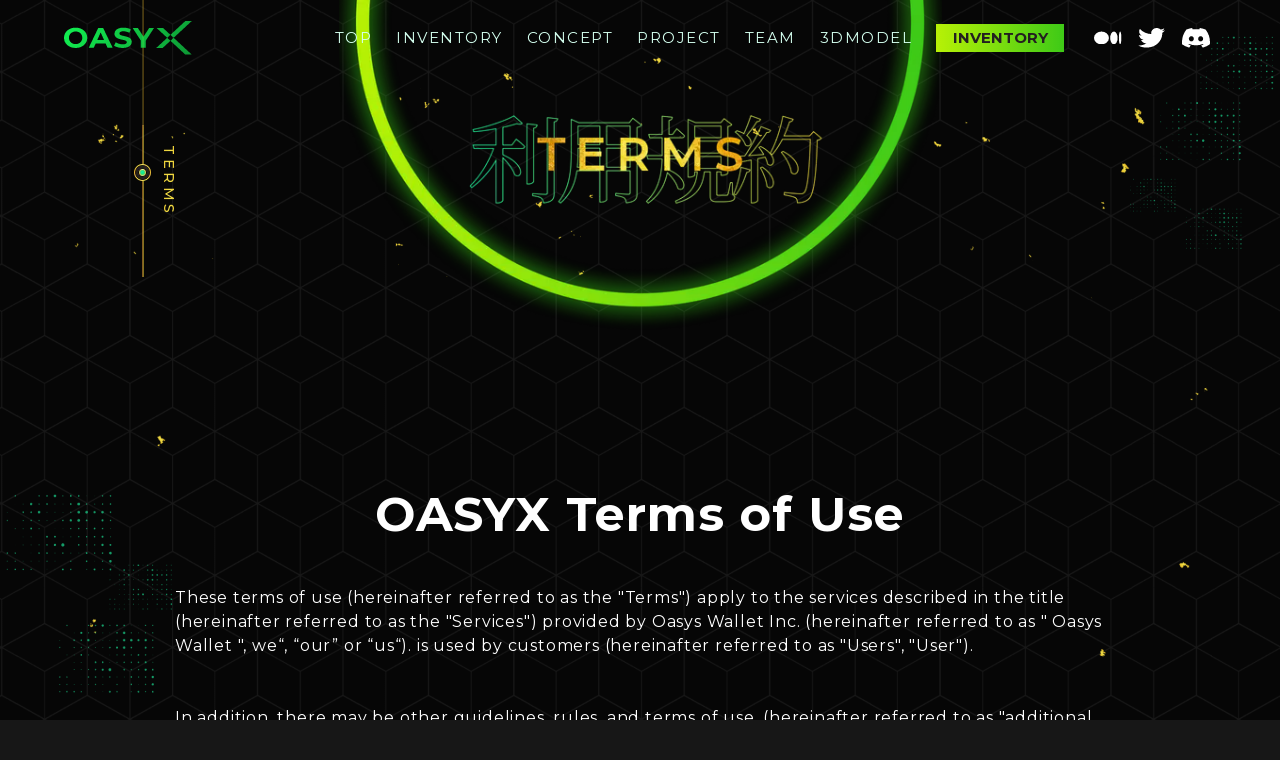

--- FILE ---
content_type: text/html; charset=utf-8
request_url: https://x.oasys.games/terms
body_size: 15260
content:
<!DOCTYPE html><html lang="ja" dir="ltr"><head><meta charSet="utf-8"/><meta name="viewport" content="width=device-width"/><link rel="preload" as="image" imageSrcSet="/img/domain/logo.svg 1x, /img/domain/logo.svg 2x"/><link rel="preload" as="image" imageSrcSet="/img/sns/medium_icon.svg 1x, /img/sns/medium_icon.svg 2x"/><link rel="preload" as="image" imageSrcSet="/img/sns/twitter_icon.svg 1x, /img/sns/twitter_icon.svg 2x"/><link rel="preload" as="image" imageSrcSet="/img/sns/discord_icon.svg 1x, /img/sns/discord_icon.svg 2x"/><title>Terms</title><meta name="description" content="OASYX is the first-ever NFT project minted on the eco-friendly gaming blockchain, Oasys’ Hub-Layer.The project aims to create NFTs for the gaming comm"/><link rel="canonical" href="https://x.oasys.games/terms"/><meta name="twitter:card" content="summary_large_image"/><meta property="og:url" content="https://x.oasys.games/terms"/><meta property="og:title" content="Terms"/><meta property="og:image" content="https://x.oasys.games/ogp.png"/><meta property="og:description" content="OASYX is the first-ever NFT project minted on the eco-friendly gaming blockchain, Oasys’ Hub-Layer.The project aims to create NFTs for the gaming comm"/><meta property="og:type" content="article"/><meta property="og:site_name" content="OASYX"/><link rel="preload" as="image" imageSrcSet="/_next/image?url=%2Fimg%2Fbackground%2Ftop_line_object.png&amp;w=32&amp;q=75 1x, /_next/image?url=%2Fimg%2Fbackground%2Ftop_line_object.png&amp;w=48&amp;q=75 2x"/><link rel="preload" as="image" imageSrcSet="/_next/image?url=%2Fimg%2Fterms%2Ftitle.png&amp;w=640&amp;q=75 1x, /_next/image?url=%2Fimg%2Fterms%2Ftitle.png&amp;w=1920&amp;q=75 2x"/><link rel="preload" as="image" imageSrcSet="/img/bgm/sound_off.svg 1x, /img/bgm/sound_off.svg 2x"/><meta name="next-head-count" content="19"/><link rel="icon" href="/favicon.ico"/><link rel="apple-touch-icon" href="/favicon.ico"/><link rel="preconnect" href="https://fonts.googleapis.com"/><link rel="preconnect" href="https://fonts.gstatic.com"/><link rel="stylesheet" type="text/css" href="https://cdnjs.cloudflare.com/ajax/libs/slick-carousel/1.6.0/slick.min.css"/><link rel="stylesheet" type="text/css" href="https://cdnjs.cloudflare.com/ajax/libs/slick-carousel/1.6.0/slick-theme.min.css"/><link rel="preconnect" href="https://fonts.gstatic.com" crossorigin /><link rel="preload" href="/_next/static/css/4716c652c25f1b24.css" as="style"/><link rel="stylesheet" href="/_next/static/css/4716c652c25f1b24.css" data-n-g=""/><noscript data-n-css=""></noscript><script defer="" nomodule="" src="/_next/static/chunks/polyfills-c67a75d1b6f99dc8.js"></script><script src="/_next/static/chunks/webpack-acfb80ce163b39c0.js" defer=""></script><script src="/_next/static/chunks/framework-114634acb84f8baa.js" defer=""></script><script src="/_next/static/chunks/main-481bfb3801b12f25.js" defer=""></script><script src="/_next/static/chunks/pages/_app-6287c9cc4ed83f6c.js" defer=""></script><script src="/_next/static/chunks/pages/terms-aa365348b07c9d21.js" defer=""></script><script src="/_next/static/a3VNkSrdck_n_ZydcrNUR/_buildManifest.js" defer=""></script><script src="/_next/static/a3VNkSrdck_n_ZydcrNUR/_ssgManifest.js" defer=""></script><style data-href="https://fonts.googleapis.com/css2?family=Montserrat:wght@400;500;600;700&display=swap">@font-face{font-family:'Montserrat';font-style:normal;font-weight:400;font-display:swap;src:url(https://fonts.gstatic.com/s/montserrat/v30/JTUHjIg1_i6t8kCHKm4532VJOt5-QNFgpCtr6Ew9.woff) format('woff')}@font-face{font-family:'Montserrat';font-style:normal;font-weight:500;font-display:swap;src:url(https://fonts.gstatic.com/s/montserrat/v30/JTUHjIg1_i6t8kCHKm4532VJOt5-QNFgpCtZ6Ew9.woff) format('woff')}@font-face{font-family:'Montserrat';font-style:normal;font-weight:600;font-display:swap;src:url(https://fonts.gstatic.com/s/montserrat/v30/JTUHjIg1_i6t8kCHKm4532VJOt5-QNFgpCu170w9.woff) format('woff')}@font-face{font-family:'Montserrat';font-style:normal;font-weight:700;font-display:swap;src:url(https://fonts.gstatic.com/s/montserrat/v30/JTUHjIg1_i6t8kCHKm4532VJOt5-QNFgpCuM70w9.woff) format('woff')}@font-face{font-family:'Montserrat';font-style:normal;font-weight:400;font-display:swap;src:url(https://fonts.gstatic.com/s/montserrat/v30/JTUSjIg1_i6t8kCHKm459WRhyyTh89ZNpQ.woff2) format('woff2');unicode-range:U+0460-052F,U+1C80-1C8A,U+20B4,U+2DE0-2DFF,U+A640-A69F,U+FE2E-FE2F}@font-face{font-family:'Montserrat';font-style:normal;font-weight:400;font-display:swap;src:url(https://fonts.gstatic.com/s/montserrat/v30/JTUSjIg1_i6t8kCHKm459W1hyyTh89ZNpQ.woff2) format('woff2');unicode-range:U+0301,U+0400-045F,U+0490-0491,U+04B0-04B1,U+2116}@font-face{font-family:'Montserrat';font-style:normal;font-weight:400;font-display:swap;src:url(https://fonts.gstatic.com/s/montserrat/v30/JTUSjIg1_i6t8kCHKm459WZhyyTh89ZNpQ.woff2) format('woff2');unicode-range:U+0102-0103,U+0110-0111,U+0128-0129,U+0168-0169,U+01A0-01A1,U+01AF-01B0,U+0300-0301,U+0303-0304,U+0308-0309,U+0323,U+0329,U+1EA0-1EF9,U+20AB}@font-face{font-family:'Montserrat';font-style:normal;font-weight:400;font-display:swap;src:url(https://fonts.gstatic.com/s/montserrat/v30/JTUSjIg1_i6t8kCHKm459WdhyyTh89ZNpQ.woff2) format('woff2');unicode-range:U+0100-02BA,U+02BD-02C5,U+02C7-02CC,U+02CE-02D7,U+02DD-02FF,U+0304,U+0308,U+0329,U+1D00-1DBF,U+1E00-1E9F,U+1EF2-1EFF,U+2020,U+20A0-20AB,U+20AD-20C0,U+2113,U+2C60-2C7F,U+A720-A7FF}@font-face{font-family:'Montserrat';font-style:normal;font-weight:400;font-display:swap;src:url(https://fonts.gstatic.com/s/montserrat/v30/JTUSjIg1_i6t8kCHKm459WlhyyTh89Y.woff2) format('woff2');unicode-range:U+0000-00FF,U+0131,U+0152-0153,U+02BB-02BC,U+02C6,U+02DA,U+02DC,U+0304,U+0308,U+0329,U+2000-206F,U+20AC,U+2122,U+2191,U+2193,U+2212,U+2215,U+FEFF,U+FFFD}@font-face{font-family:'Montserrat';font-style:normal;font-weight:500;font-display:swap;src:url(https://fonts.gstatic.com/s/montserrat/v30/JTUSjIg1_i6t8kCHKm459WRhyyTh89ZNpQ.woff2) format('woff2');unicode-range:U+0460-052F,U+1C80-1C8A,U+20B4,U+2DE0-2DFF,U+A640-A69F,U+FE2E-FE2F}@font-face{font-family:'Montserrat';font-style:normal;font-weight:500;font-display:swap;src:url(https://fonts.gstatic.com/s/montserrat/v30/JTUSjIg1_i6t8kCHKm459W1hyyTh89ZNpQ.woff2) format('woff2');unicode-range:U+0301,U+0400-045F,U+0490-0491,U+04B0-04B1,U+2116}@font-face{font-family:'Montserrat';font-style:normal;font-weight:500;font-display:swap;src:url(https://fonts.gstatic.com/s/montserrat/v30/JTUSjIg1_i6t8kCHKm459WZhyyTh89ZNpQ.woff2) format('woff2');unicode-range:U+0102-0103,U+0110-0111,U+0128-0129,U+0168-0169,U+01A0-01A1,U+01AF-01B0,U+0300-0301,U+0303-0304,U+0308-0309,U+0323,U+0329,U+1EA0-1EF9,U+20AB}@font-face{font-family:'Montserrat';font-style:normal;font-weight:500;font-display:swap;src:url(https://fonts.gstatic.com/s/montserrat/v30/JTUSjIg1_i6t8kCHKm459WdhyyTh89ZNpQ.woff2) format('woff2');unicode-range:U+0100-02BA,U+02BD-02C5,U+02C7-02CC,U+02CE-02D7,U+02DD-02FF,U+0304,U+0308,U+0329,U+1D00-1DBF,U+1E00-1E9F,U+1EF2-1EFF,U+2020,U+20A0-20AB,U+20AD-20C0,U+2113,U+2C60-2C7F,U+A720-A7FF}@font-face{font-family:'Montserrat';font-style:normal;font-weight:500;font-display:swap;src:url(https://fonts.gstatic.com/s/montserrat/v30/JTUSjIg1_i6t8kCHKm459WlhyyTh89Y.woff2) format('woff2');unicode-range:U+0000-00FF,U+0131,U+0152-0153,U+02BB-02BC,U+02C6,U+02DA,U+02DC,U+0304,U+0308,U+0329,U+2000-206F,U+20AC,U+2122,U+2191,U+2193,U+2212,U+2215,U+FEFF,U+FFFD}@font-face{font-family:'Montserrat';font-style:normal;font-weight:600;font-display:swap;src:url(https://fonts.gstatic.com/s/montserrat/v30/JTUSjIg1_i6t8kCHKm459WRhyyTh89ZNpQ.woff2) format('woff2');unicode-range:U+0460-052F,U+1C80-1C8A,U+20B4,U+2DE0-2DFF,U+A640-A69F,U+FE2E-FE2F}@font-face{font-family:'Montserrat';font-style:normal;font-weight:600;font-display:swap;src:url(https://fonts.gstatic.com/s/montserrat/v30/JTUSjIg1_i6t8kCHKm459W1hyyTh89ZNpQ.woff2) format('woff2');unicode-range:U+0301,U+0400-045F,U+0490-0491,U+04B0-04B1,U+2116}@font-face{font-family:'Montserrat';font-style:normal;font-weight:600;font-display:swap;src:url(https://fonts.gstatic.com/s/montserrat/v30/JTUSjIg1_i6t8kCHKm459WZhyyTh89ZNpQ.woff2) format('woff2');unicode-range:U+0102-0103,U+0110-0111,U+0128-0129,U+0168-0169,U+01A0-01A1,U+01AF-01B0,U+0300-0301,U+0303-0304,U+0308-0309,U+0323,U+0329,U+1EA0-1EF9,U+20AB}@font-face{font-family:'Montserrat';font-style:normal;font-weight:600;font-display:swap;src:url(https://fonts.gstatic.com/s/montserrat/v30/JTUSjIg1_i6t8kCHKm459WdhyyTh89ZNpQ.woff2) format('woff2');unicode-range:U+0100-02BA,U+02BD-02C5,U+02C7-02CC,U+02CE-02D7,U+02DD-02FF,U+0304,U+0308,U+0329,U+1D00-1DBF,U+1E00-1E9F,U+1EF2-1EFF,U+2020,U+20A0-20AB,U+20AD-20C0,U+2113,U+2C60-2C7F,U+A720-A7FF}@font-face{font-family:'Montserrat';font-style:normal;font-weight:600;font-display:swap;src:url(https://fonts.gstatic.com/s/montserrat/v30/JTUSjIg1_i6t8kCHKm459WlhyyTh89Y.woff2) format('woff2');unicode-range:U+0000-00FF,U+0131,U+0152-0153,U+02BB-02BC,U+02C6,U+02DA,U+02DC,U+0304,U+0308,U+0329,U+2000-206F,U+20AC,U+2122,U+2191,U+2193,U+2212,U+2215,U+FEFF,U+FFFD}@font-face{font-family:'Montserrat';font-style:normal;font-weight:700;font-display:swap;src:url(https://fonts.gstatic.com/s/montserrat/v30/JTUSjIg1_i6t8kCHKm459WRhyyTh89ZNpQ.woff2) format('woff2');unicode-range:U+0460-052F,U+1C80-1C8A,U+20B4,U+2DE0-2DFF,U+A640-A69F,U+FE2E-FE2F}@font-face{font-family:'Montserrat';font-style:normal;font-weight:700;font-display:swap;src:url(https://fonts.gstatic.com/s/montserrat/v30/JTUSjIg1_i6t8kCHKm459W1hyyTh89ZNpQ.woff2) format('woff2');unicode-range:U+0301,U+0400-045F,U+0490-0491,U+04B0-04B1,U+2116}@font-face{font-family:'Montserrat';font-style:normal;font-weight:700;font-display:swap;src:url(https://fonts.gstatic.com/s/montserrat/v30/JTUSjIg1_i6t8kCHKm459WZhyyTh89ZNpQ.woff2) format('woff2');unicode-range:U+0102-0103,U+0110-0111,U+0128-0129,U+0168-0169,U+01A0-01A1,U+01AF-01B0,U+0300-0301,U+0303-0304,U+0308-0309,U+0323,U+0329,U+1EA0-1EF9,U+20AB}@font-face{font-family:'Montserrat';font-style:normal;font-weight:700;font-display:swap;src:url(https://fonts.gstatic.com/s/montserrat/v30/JTUSjIg1_i6t8kCHKm459WdhyyTh89ZNpQ.woff2) format('woff2');unicode-range:U+0100-02BA,U+02BD-02C5,U+02C7-02CC,U+02CE-02D7,U+02DD-02FF,U+0304,U+0308,U+0329,U+1D00-1DBF,U+1E00-1E9F,U+1EF2-1EFF,U+2020,U+20A0-20AB,U+20AD-20C0,U+2113,U+2C60-2C7F,U+A720-A7FF}@font-face{font-family:'Montserrat';font-style:normal;font-weight:700;font-display:swap;src:url(https://fonts.gstatic.com/s/montserrat/v30/JTUSjIg1_i6t8kCHKm459WlhyyTh89Y.woff2) format('woff2');unicode-range:U+0000-00FF,U+0131,U+0152-0153,U+02BB-02BC,U+02C6,U+02DA,U+02DC,U+0304,U+0308,U+0329,U+2000-206F,U+20AC,U+2122,U+2191,U+2193,U+2212,U+2215,U+FEFF,U+FFFD}</style></head><body><noscript>
        <iframe
          src="https://www.googletagmanager.com/ns.html?id=GTM-P3MMW6B7"
          height="0"
          width="0"
          style="display:none;visibility:hidden"
        /></noscript><div id="__next"><div></div><div class="flex flex-col min-h-screen"><header class="w-full flex items-center h-[75px] px-4 bg-[#060606] sm:px-16 md:absolute md:z-10 md:bg-transparent"><div class="flex items-center w-full content-center"><div class="min-w-[8rem] sm:right-auto"><a href="/"><img alt="OASYXロゴ" srcSet="/img/domain/logo.svg 1x, /img/domain/logo.svg 2x" src="/img/domain/logo.svg" width="128" height="33" decoding="async" data-nimg="1" style="color:transparent"/></a></div><div class="hidden items-center md:space-x-3 lg:space-x-6 ml-auto min-[820px]:flex "><div class="flex items-center flex-col space-y-8 text-[30px] text-theme-header tracking-widest min-[820px]:flex-row min-[820px]:space-y-0 min-[820px]:space-x-3 lg:space-x-6 min-[820px]:text-[15px]"><div><a href="/">TOP</a></div><div><a href="/inventory">INVENTORY</a></div><div><a href="/concept">CONCEPT</a></div><div><a href="/project">PROJECT</a></div><div><a href="/team">TEAM</a></div><div><a href="/3dmodel">3DMODEL</a></div></div><button class="h-7 min-w-[8rem] flex justify-center items-center text-[15px] text-theme font-bold background-green-linear-gradient">INVENTORY</button><div class="flex items-center justify-center space-x-4 h-auto min-w-[8rem] mx-5 lg:ml-[50px]"><a href="https://medium.com/@oasyx" target="_blank" rel="noopener noreferrer"><img alt="mediumロゴ" srcSet="/img/sns/medium_icon.svg 1x, /img/sns/medium_icon.svg 2x" src="/img/sns/medium_icon.svg" width="28" height="28" decoding="async" data-nimg="1" style="color:transparent"/></a><a href="https://x.com/oasysgaminghub" target="_blank" rel="noopener noreferrer"><img alt="twitterロゴ" srcSet="/img/sns/twitter_icon.svg 1x, /img/sns/twitter_icon.svg 2x" src="/img/sns/twitter_icon.svg" width="28" height="28" decoding="async" data-nimg="1" style="color:transparent"/></a><a href="https://discord.gg/8hfWTbKVex" target="_blank" rel="noopener noreferrer"><img alt="discordロゴ" srcSet="/img/sns/discord_icon.svg 1x, /img/sns/discord_icon.svg 2x" src="/img/sns/discord_icon.svg" width="28" height="28" decoding="async" data-nimg="1" style="color:transparent"/></a></div></div><div class="flex items-center ml-auto min-[820px]:hidden"><div class="flex items-center justify-center space-x-4 h-auto min-w-[8rem] mx-5 lg:ml-[50px]"><a href="https://medium.com/@oasyx" target="_blank" rel="noopener noreferrer"><img alt="mediumロゴ" srcSet="/img/sns/medium_icon.svg 1x, /img/sns/medium_icon.svg 2x" src="/img/sns/medium_icon.svg" width="28" height="28" decoding="async" data-nimg="1" style="color:transparent"/></a><a href="https://x.com/oasysgaminghub" target="_blank" rel="noopener noreferrer"><img alt="twitterロゴ" srcSet="/img/sns/twitter_icon.svg 1x, /img/sns/twitter_icon.svg 2x" src="/img/sns/twitter_icon.svg" width="28" height="28" decoding="async" data-nimg="1" style="color:transparent"/></a><a href="https://discord.gg/8hfWTbKVex" target="_blank" rel="noopener noreferrer"><img alt="discordロゴ" srcSet="/img/sns/discord_icon.svg 1x, /img/sns/discord_icon.svg 2x" src="/img/sns/discord_icon.svg" width="28" height="28" decoding="async" data-nimg="1" style="color:transparent"/></a></div><div class="relative z-50 ml-auto block h-5 w-8 lg:hidden"><button><span class="absolute top-0 right-0 inline-block h-[3px] w-full bg-theme-header duration-300
    
    "></span><span class="absolute top-2 right-0 inline-block h-[3px] w-full bg-theme-header duration-300
    "></span><span class="absolute top-4 right-0 inline-block h-[3px] w-full bg-theme-header duration-300
    "></span></button></div><nav class="fixed z-40 top-[58px] right-0 h-full w-full bg-theme duration-300 translate-x-full"><div class="flex flex-col items-center h-full space-y-14 pt-5 pb-20 overflow-y-scroll"><div class="flex items-center flex-col space-y-8 text-[30px] text-theme-header tracking-widest min-[820px]:flex-row min-[820px]:space-y-0 min-[820px]:space-x-3 lg:space-x-6 min-[820px]:text-[15px]"><div><a href="/">TOP</a></div><div><a href="/inventory">INVENTORY</a></div><div><a href="/concept">CONCEPT</a></div><div><a href="/project">PROJECT</a></div><div><a href="/team">TEAM</a></div><div><a href="/3dmodel">3DMODEL</a></div></div><div class="flex items-center justify-center space-x-4 h-auto min-w-[8rem] mx-5 lg:ml-[50px]"><a href="https://medium.com/@oasyx" target="_blank" rel="noopener noreferrer"><img alt="mediumロゴ" srcSet="/img/sns/medium_icon.svg 1x, /img/sns/medium_icon.svg 2x" src="/img/sns/medium_icon.svg" width="28" height="28" decoding="async" data-nimg="1" style="color:transparent"/></a><a href="https://x.com/oasysgaminghub" target="_blank" rel="noopener noreferrer"><img alt="twitterロゴ" srcSet="/img/sns/twitter_icon.svg 1x, /img/sns/twitter_icon.svg 2x" src="/img/sns/twitter_icon.svg" width="28" height="28" decoding="async" data-nimg="1" style="color:transparent"/></a><a href="https://discord.gg/8hfWTbKVex" target="_blank" rel="noopener noreferrer"><img alt="discordロゴ" srcSet="/img/sns/discord_icon.svg 1x, /img/sns/discord_icon.svg 2x" src="/img/sns/discord_icon.svg" width="28" height="28" decoding="async" data-nimg="1" style="color:transparent"/></a></div><button class="hover:opacity-100"><img alt="BGM再生アイコン" srcSet="/img/bgm/sound_off.svg 1x, /img/bgm/sound_off.svg 2x" src="/img/bgm/sound_off.svg" width="56" height="56" decoding="async" data-nimg="1" class="fixed bottom-2 right-2 sm:bottom-4 sm:right-12 w-16 h-16 cursor-pointer !static" style="color:transparent"/></button></div></nav></div></div></header><main class="flex-1"><div class="relative min-h-screen page-background-position" style="background-image:url(/img/background/bg.png)"><div class="absolute -top-[75px] left-[10.5vw] items-center hidden lg:flex"><img alt="" srcSet="/_next/image?url=%2Fimg%2Fbackground%2Ftop_line_object.png&amp;w=32&amp;q=75 1x, /_next/image?url=%2Fimg%2Fbackground%2Ftop_line_object.png&amp;w=48&amp;q=75 2x" src="/_next/image?url=%2Fimg%2Fbackground%2Ftop_line_object.png&amp;w=48&amp;q=75" width="17" height="464" decoding="async" data-nimg="1" class="mx-auto" style="color:transparent"/><div class="text-gold-linear-gradient text-vertical mt-40 ml-2 text-sm font-medium tracking-[0.25em]">TERMS</div></div><h1><img alt="terms" srcSet="/_next/image?url=%2Fimg%2Fterms%2Ftitle.png&amp;w=640&amp;q=75 1x, /_next/image?url=%2Fimg%2Fterms%2Ftitle.png&amp;w=1920&amp;q=75 2x" src="/_next/image?url=%2Fimg%2Fterms%2Ftitle.png&amp;w=1920&amp;q=75" width="603" height="603" decoding="async" data-nimg="1" class="mx-auto" style="color:transparent"/></h1><div class="max-w-[930px] mx-auto px-14 pt-16 pb-[136px] space-y-12 md:mt-24 lg:px-0 text-white overflow-hidden"><div class="terms-sp"><h1><strong>OASYX Terms of Use</strong></h1>
<p>These terms of use (hereinafter referred to as the &quot;Terms&quot;) apply to the services described in the title (hereinafter referred to as the &quot;Services&quot;) provided by Oasys Wallet Inc. (hereinafter referred to as &quot; Oasys Wallet &quot;, we“, “our” or “us“). is used by customers (hereinafter referred to as &quot;Users&quot;, &quot;User&quot;).</p>
<p>In addition, there may be other guidelines, rules, and terms of use, (hereinafter referred to as &quot;additional terms&quot;) that define additional or different terms and conditions regarding this service, and these also constitute a part of the Terms and shall apply to the use of the Service by Users.</p>
<p>In the event of a conflict between these Terms and any Additional Terms, the Additional Terms shall prevail. However, this shall not apply if the Additional Terms expressly state that these Terms shall take precedence.</p>
<h2><strong>Chapter 1 (General rules)</strong></h2>
<h4><strong>Article 1 (Application)</strong></h4>
<ol>
<li>In the event that the contents of these Terms differ from the explanations regarding this Service from us other than these Terms, the provisions of these Terms shall take precedence and apply unless otherwise agreed between Users and us.</li>
<li>If there are provisions in these Terms that do not apply to Users at the time, our provisions for the use of the Service, those provisions will apply from the time they become applicable in the future.</li>
<li>The rules, regulations, etc. regarding the Service posted by us from time to time on our website (meaning items stipulated in Article 2, Item 6) constitute a part of the Terms.</li>
</ol>
<h4><strong>Article 2 (Definitions)</strong></h4>
<p>The following terms used in these Terms have the meanings set forth below.</p>
<ol>
<li>the “Terms” means as defined in the Preamble.</li>
<li>&quot; Oasys Wallet &quot;, we“, “our” or “us“ means as defined above.</li>
<li>the &quot;Services&quot; means those defined in the preceding sentence and the details of which are specified separately by Oasys Wallet.</li>
<li>&quot;Users&quot;, &quot;User&quot; means as defined above.</li>
<li>“Developers” means those who develop so-called NFTs (hereinafter referred to as the “NFTs”), which are digital content tokens, on the Service and provide them to Users.</li>
<li>&quot;Our Website&quot; means the website operated by Oasys Wallet. to provide the Service (if the domain or content has been changed, including the website after such change).</li>
<li>“User Data” means information of the Users provided by the Users to Oasys Wallet or the Developers through the use of the Service.</li>
<li>“Intellectual property rights” means copyrights, patent rights, utility model rights, trademark rights, design rights, and other intellectual property rights (Including the right to acquire those rights or apply for registration, etc. for those rights).</li>
<li>“Intellectual property rights, etc.” means those defined in Article 16, Paragraph 1.</li>
<li>&quot;Contents&quot; means those defined in Article 16, Paragraph 2.</li>
<li>&quot;Anti-social forces&quot; refers to organized crime groups, gang members, persons who have not been a member of organized crime groups for less than five years, quasi-members of organized crime groups, companies related to organized crime groups, corporate racketeers, etc. Intellectual violent groups, others equivalent to these, international criminal organizations, terrorists, or lists of persons subject to sanctions (United Nations Security Council, United States Government (United States Department of Commerce entity list, etc.), the European Union or its member states, or any other list maintained by a governmental authority).</li>
<li>&quot;Confidential information&quot; means all information related to our technology, sales, business, finance, organization, and other matters (including matters related to this service) that are disclosed to uses by us orally, in writing, or in other recording media, etc.) However, (1) information that was already publicly known at the time of disclosure, (2) information that became publicly known after disclosure due to reasons not attributable to Users, and (3) lawfully obtained from an authorized third party without being obligated to maintain confidentiality. (4) Information developed independently without relying on confidential information shall be excluded from Confidential information.</li>
<li>“Business Transfer” means as defined in Article 21, Paragraph 2.</li>
</ol>
<h2><strong>Chapter 2 (Provision of the Service, etc.)</strong></h2>
<h4><strong>Article 3 (Precautions regarding the provision of the Services)</strong></h4>
<p>For using the Services, Users understand and agree to the matters set forth in the following items.</p>
<ol>
<li>Users use the Services at their own risk.</li>
<li>Services are provided using a blockchain, and tokens and blockchains related to the Services may be subject to inquiries from regulatory authorities and regulatory measures, it may impede or restrict the continuation of the provision of the Services also, may impede or restrict Users to use the Services and blockchains that is the foundation of the Services.</li>
<li>We are not responsible for or obligated to the management of the status of use of the Service by the User and take any measures for the impact of the use of the Services by the Users,</li>
<li>We shall not be responsible for the User&#x27;s acquisition or non-acquisition of any content through the Services.</li>
<li>We do not make any representations or warranties regarding the NFTs provided on the Services and other content available through the Services, and the accuracy of information related to the NFTs provided on the Services or other content available through the Services.
We do not take any responsibility for the legality of copyright law, personal information protection law, other laws, and regulations.</li>
<li>We do not guarantee that the provision of the Services will be uninterrupted, will be provided in a timely manner, or that access to the Services will be secure.</li>
<li>The Services may (a) contain bugs, errors, or defects; (b) may be subject to improper operation, downtime or periods of unavailability; (c) may loss of data in whole or in part; (d) may be changed with or without notice to Users at any time, including the release of subsequent versions;</li>
<li>We are not responsible for transferring, protecting, or maintaining the User&#x27;s private key or related tokens.</li>
<li>If the User loses the private key of the wallet, the User may not be able to retrieve the associated tokens and We are not responsible for such loss.</li>
<li>The blockchain technology that constitutes the Services is underdeveloped, and technological progress such as the progress of cryptanalysis and the development of quantum computers poses risks to the provision of the Services and the theft of User tokens and property. It may lead to the suspension of the provision of the Services due to loss, unforeseen malfunction, etc.</li>
<li>We intend to update the underlying protocol of the Services to incorporate additional security measures in consideration of the progress of blockchain technology as much as possible, but this does not guarantee the complete security of the system. Use of the Services may pose security risks to Users.</li>
<li>the User is responsible for evaluating the reliability of any code you use through the Services and any third-party websites, products, smart contracts, or other content you access or use through the Services. In addition, blockchain applications may be created maliciously or negligently, we are not responsible for the interaction of the Services with other blockchain applications, and other blockchain applications may cause damage to Users.</li>
<li>The contents of each of the above items do not indicate to the User all risks of using the Services. In addition, we do not assume any obligation to prove or indicate to Users any risks associated with using the Services.</li>
</ol>
<h4><strong>Article 4 (Suspension, termination, etc. of the Services)</strong></h4>
<p><strong>1.</strong> We may suspend the provision of the Services in whole or in part at any time without prior notice to Users if any of the following items apply.</p>
<ol>
<li>When performing system maintenance or repair.</li>
<li>When the services are not able to be provided due to force majeure accidents such as fires and power outages, natural disasters, wars, riots, civil strife, acts of terrorism, labor disputes, serious illnesses, etc.</li>
<li>In the event of system failure (including communication lines, means of communication, and other computers), or in the event of concentrated load on the system.</li>
<li>When it is determined that the services are not able to be operated due to sudden changes in the legal currency or crypto asset market, in accordance with the standards separately established by us.</li>
<li>To ensure the safety of Users or third parties, or in cases of urgency for the public interest;</li>
<li>In addition to the above, when we reasonably determine that it is necessary.</li>
</ol>
<p><strong>2.</strong>  We may, at its convenience, terminate the provision of all or part of the Services, or add or change the content of the Services after notifying Users in advance. However, if the content of the termination, addition, or change of part of the provision of the services is not significant, these can be implemented without notice.</p>
<h4><strong>Article 5 (Discontinuance of use of the Services, etc.)</strong></h4>
<ol>
<li>If the User falls under any of the following items, we may, without prior notice</li>
</ol>
<p>or demand, delete the User data stored by the User on the services, and discontinue using the services temporary or permanent suspension can be made.</p>
<ol>
<li>Violation of any provision of these Terms.</li>
<li>When there is no response to inquiries or other communications request an answer from us for 14 days or more.</li>
<li>When subject to seizure, provisional seizure, provisional disposition, tax delinquency disposition, or any other disposition by the public authority of each country.</li>
<li>Suspension of payments or insolvency, or when there is a petition for the commencement of bankruptcy proceedings, civil rehabilitation proceedings, corporate reorganization proceedings, special liquidation, or similar proceedings in each country.</li>
<li>Dissolution, transfer of all business, or resolutions to do so.</li>
<li>In case of suspension of business or revocation of business license or business registration from the regulatory authority of each country.</li>
<li>When subject to economic sanctions from the government of each country.</li>
<li>In addition, when we determine that it is inappropriate for the User to continue using the Services.</li>
</ol>
<ol>
<li>If any of the items in the preceding items apply, the User will naturally lose the benefit of time for all debts owed to us, and must immediately pay all debts to us.</li>
<li>We shall not be held responsible for any damages incurred with the User due to actions taken by us under this Article.</li>
</ol>
<h4><strong>Article (6 Updates)</strong></h4>
<ol>
<li>When an update of the Services is provided by us, the provisions of these Terms shall also apply to the provision of the Services after the such update. Note that if a separate license is granted for such updates, the terms of such license may apply.</li>
<li>The User acknowledges that the contents of the services may be changed due to the update based on the preceding paragraph.</li>
</ol>
<h2><strong>Chapter 3 (User Rights and Obligations)</strong></h2>
<h4><strong>Article 7 (Information registration on the Services)</strong></h4>
<p>For using the services, Users must provide truthful, accurate, and up-to-date information when requested to provide User data through membership registration on the Services or other methods.</p>
<h4><strong>Article 8 (Burden of Equipment Expenses, etc.)</strong></h4>
<ol>
<li>The preparation and maintenance of smartphones, computers, software, communication lines, and other communication environments necessary for using the services must be performed at the User&#x27;s expense and responsibility.</li>
<li>When connecting tokens and wallets for the use of the services, the User must prepare tokens and wallets that are compatible with the services by themselves, and bear the costs incurred in maintaining and using them. In addition, Users must comply with the terms of service, etc. regarding the use of tokens and wallets.</li>
<li>Depending on the usage environment of the services, the User has to take measures against inadequately managing User data, making mistakes in use, use by third parties, third parties for computers, software, communication lines, other communication environments, and unauthorized access (including but not limited to malware, spyware, viruses, hacking, cracking, etc.), information leakage, etc. by your own expense and responsibility.</li>
<li>When installing software or downloading data in connection with the use of the Services, the User shall be responsible for preventing the disappearance, alteration of the information held by the User, failure, or damage of the equipment. We shall not be liable for any damage caused to the User due to these. However, this does not apply if there is intentional or gross negligence on our part.</li>
</ol>
<h4><strong>Article 9 (Representations and Warranties, etc.)</strong></h4>
<p><strong>1.</strong>  When using the Services, the User represents and warrants that each of the following items is true and accurate.</p>
<ol>
<li>The User understands the risks of the Service itself, the risks caused by the Services interacting with other content or other platforms in some way, and the inherent risks of blockchain systems Also understand the usage, and intricacies of smart contract-based tokens, blockchain-based software systems, such as tokens based on the Ethereum token standard.</li>
<li>If the User is a legal entity, it must be legally established under the laws and regulations of the country in which the User is located, remain in effect, and have not experienced a situation that has a significant adverse effect on its financial position.</li>
<li>the User has sufficient ability to comply with the conditions, obligations, covenants, representations, and warranties set forth in these Terms.</li>
<li>Agreeing to and complying with these Terms does not violate the laws and regulations of the User&#x27;s country of residence or any other contract to which the User is bound.</li>
<li>the User has the authority to agree to these Terms and to become subject to the rights and obligations of these Terms without the consent or approval of any government, regulatory authority, or other third parties.</li>
<li>The User surely complies with all applicable jurisdictional laws, including Japanese law (including, but not limited to, all intellectual property rights, data protection, and privacy laws) at their own expense.</li>
<li>User has not relied on our legal advice regarding compliance with applicable laws.</li>
<li>The User and the User&#x27;s counterparty financial institutions or the major shareholders or controlling parties of the User or the User&#x27;s counterparty financial institutions are  (a) not subject to sanctions, are prohibited from trading, or are subject to sanctions list (United Nations Including lists maintained by the Security Council, the U.S. Government (such as the U.S. Treasury Department&#x27;s Specially Designated Nationals List and Foreign Sanctions Avoiders List and the U.S. Department of Commerce Entity List), the European Union or its member states, and other governmental authorities. (b) the person does not reside in. any country to which the United States has applied embargoes or other sanctions on goods.</li>
</ol>
<p><strong>2.</strong>  User pledges to comply with the following items when using the Services.</p>
<ol>
<li>Do not use the Services for purposes other than those permitted by us.</li>
<li>Do not conduct transactions with persons who are designated by the User&#x27;s country of residence as whose transactions are prohibited.</li>
<li>Do not trade with persons located in countries or regions where transactions are prohibited by the country where the User is located.</li>
<li>Information (such as sentences, images, videos (videos), etc.). posted or edited by Users through the services must be the User owns the necessary intellectual property rights such as copyrights or has obtained the permission of the necessary right holder.</li>
<li>To comply with the laws and regulations of the User&#x27;s country of residence.</li>
<li>Cooperate with us when we request information for legal compliance.</li>
<li>Do not post or edit content that violates public order and morals through the Services.</li>
<li>Do not act that adversely affects the services, and immediately report to us in the event of an adverse effect occurring.</li>
<li>In the event that unforeseen circumstances adversely affect the operation of the Services, we may request Users to provide information in order to investigate the cause and take appropriate action, and Users shall comply with this request.</li>
<li>To keep all information related to the Services provided by Users to us or the Developers up-to-date, true and accurate.</li>
<li>If the User uses services other than the Services provided by us, the User shall also comply with the terms of use of such services.</li>
<li>User is responsible for liabilities and losses about all expenses incurred in connection with the use of the Services and other provided services (network usage fees, server peripheral equipment, Internet expenses, and other hardware, software, and service expenses related to User&#x27;s use including, but not limited to).</li>
</ol>
<h4><strong>Article 10 (Prohibited Acts).</strong></h4>
<p>When using this service, Users must not engage in any of the following acts.</p>
<ol>
<li>Acts in violation of laws and regulations applicable to our company or Users, or acts related to criminal.</li>
<li>Fraud or threats against our company or other third parties.</li>
<li>Acts contrary to public order and morals.</li>
<li>Acts that infringe on intellectual property rights, portrait rights, privacy rights, honor, or other rights or interests of our company, other Users, or other third parties.</li>
<li>Acts of transmitting information that we determine the information to be falls under any of the following to other Users or other third parties through the Services.<!-- -->
<ol>
<li>Information containing excessively violent or cruel expressions.</li>
<li>Information that includes expressions of defaming the reputation or credibility of our company, other Users, or other third parties.</li>
<li>Information containing excessively obscene expressions.</li>
<li>Information containing expressions that promote discrimination.</li>
<li>Information that includes expressions that encourage suicide or self-harm.</li>
<li>Information that includes expressions that encourage the inappropriate use of drugs.  </li>
<li>Information containing anti-social expressions.</li>
<li>Information requesting the spread of information to third parties such as chain mail.</li>
<li>Information that contains expressions that make others feel uncomfortable.</li>
</ol>
</li>
<li>Acts that impose an excessive burden on the network or system of the services.</li>
<li>Acts that may interfere with the operation of the services.</li>
<li>Acts of illegally accessing or attempting to illegally access our network or systems, etc.</li>
<li>Any reverse engineering act for analyzing our software, such as decompiling or disassembling.</li>
<li>Acts of pretending to be a third party.</li>
<li>Acts of using other Users&#x27; information.</li>
<li>Collecting other User information about the services.</li>
<li>Advertisement, solicitation, or other business activities on the Services without our prior consent.</li>
<li>Acts that directly or indirectly cause or facilitate the acts of the preceding items.</li>
<li>Other acts that we deem inappropriate.</li>
</ol>
<h4><strong>Article 11 (Observance of Terms of Use for Provided Services, etc.)</strong></h4>
<p>In addition to these Terms, Users must comply with any terms of use related to</p>
<p>the Service separately established by the Developers.</p>
<h4><strong>Article 12 （User&#x27;s liability for damages, etc.）</strong></h4>
<ol>
<li>If User makes our company or third parties incurs damages in connection with the use of the services, User shall be liable for all damages (including reasonable attorney fees, lost profits, indirect damages, special damages, etc.), and compensation.</li>
<li>In the event that third parties make a claim, demand, or asserts any other<!-- -->
<ol>
<li>rights due to the User&#x27;s actions related to the use of the Services, the User shall resolve these at the User&#x27;s expense, and the User must take necessary measures to avoid being subject to claims of rights to us.</li>
</ol>
</li>
<li>If our company receives any claim from third parties due to the User&#x27;s actions, we may request the User&#x27;s cooperation in resolving the dispute, and we can ask the User for compensation for any loss caused by the claim.</li>
<li>If a dispute arises between the User and a third party regarding the use of the services, the User shall provide sufficient information to us and fully consider our proposals and requests for resolving the dispute.</li>
</ol>
<h2><strong>Chapter 4 (Our Responsibilities)</strong></h2>
<h4><strong>Article 13 (Denial of Warranties and disclaimer)</strong></h4>
<ol>
<li>We shall provide the Services as is and do not make any guarantees including suitability for a particular purpose, usefulness, completeness, continuity, etc. without consideration to whether express or implied. In addition, although we strive to ensure the accuracy of the information we provide, we do not guarantee the accuracy, completeness, validity, immediacy, or timeliness of the information.</li>
<li>If there are any defects or inaccuracies of information in the services, we are not obligated to correct them.</li>
<li>We shall not be obligated to restore the information used by the User on the Services, even if it is lost due to the failure of our equipment etc.</li>
</ol>
<h4><strong>Article 14 (Our liability for damages, etc.)</strong></h4>
<ol>
<li>We shall be liable to the User to the extent stipulated in these Terms and shall not be liable for any damages suffered by other Users. However, this does not apply if there is intentional or gross negligence on our part.</li>
<li>Even if our company is liable for damages to the User, we are not responsible for compensation for damages related to loss of business opportunities, lost profits, indirect damages such as loss or damage of data, special damages, consequential damages, and incidental damages within the scope permitted by law.</li>
</ol>
<p>Chapter 5 Miscellaneous</p>
<h4><strong>Article 15 （Consignment）</strong></h4>
<p>We may outsource all or part of the work related to the provision of the Services to third parties without the User&#x27;s consent. In that case, we will appropriately manage the subcontractor.</p>
<h4><strong>Article 16 (Ownership of intellectual property rights)</strong></h4>
<ol>
<li>Intellectual property rights and any other property rights (hereinafter referred to as &quot; Intellectual property ), such as tangible and intangible components that make up the services (including software programs, databases, icons, images, texts, manuals, and other related documents, etc.) is belong to Oasys Wallet or a person who has granted a license to us, and the act of allowing Users to use the services by us does not mean the transfer or licensing of intellectual property rights, etc. to Users (excluding those stipulated in the Terms).</li>
<li>The User may retain the rights of contents that the User post or edit text, images, or videos (movies) and other content through the services (hereinafter referred to as &quot;this content&quot;) as before, but we may freely use the Content within the scope of the purpose of providing the Services. The User shall not exercise the author&#x27;s moral rights regarding the use of this content by us.</li>
<li>the** Users can use these NFTs within the scope specified in the Terms and in the &quot;Additional Terms, Guidelines &quot; separately established.</li>
</ol>
<h4><strong>Article 17 (Elimination of Antisocial Forces)</strong></h4>
<p>The User and our company declare and promise to the other parties that they, their officers, or their employees do not fall under the category of anti-social forces and that they do not fall under any of the following items and will continue to do so in the future.</p>
<ol>
<li>Having a relationship in which an anti-social force controls management or is deemed to be substantially involved in the management.</li>
<li>Having a relationship recognized as using anti-social forces</li>
<li>Having any relationship with anti-social forces, such as providing funds, etc., or providing convenience.</li>
<li>An officer or a person who is substantially involved in management has a socially reprehensible relationship with an anti-social force</li>
</ol>
<h4><strong>Article 18 (Confidentiality)</strong></h4>
<ol>
<li>The User must use confidential information only for the purpose of using the services, and must not provide, disclose or leak it to a third party without our prior written consent.</li>
<li>Whenever requested by us, the User shall follow our instructions without delay, and return or discard confidential information, documents, or other recording media containing or containing confidential information, and all copies thereof.</li>
</ol>
<h4><strong>Article 19 (Handling of personal information, etc.)</strong></h4>
<ol>
<li>The handling of personal information of Users acquired by our company is subject to the privacy policy (<strong>https://www.oasys-wallet.com/en/privacy-policy</strong>) separately established by Oasys Wallet.</li>
<li>Even after the User&#x27;s use of the services is terminated, we will retain User data (however, User data excludes personal data) for the services and other services that our company provides or intends to provide to improve the quality of services, to provide information to Users regarding these services, and for other purposes specified in our privacy policy, and Users agree to this.</li>
<li>We may analyze the usage of the Services by Users for the purpose of statistical research and publicly announce the statistical results. In this case, it is done in a way that does not identify individual users.</li>
<li>We may obtain usage information of the Services from the User or ask the User for opinions, and evaluations and the User must cooperate with these. The purpose of using this information is limited to the operation, improvement, promotion, and development of new services of this service.</li>
</ol>
<h4><strong>Article 20 (Prohibition of transferring rights and obligations)</strong></h4>
<ol>
<li>Users may not transfer, set collateral, or otherwise dispose of rights or obligations related to the Terms to a third party without our prior written consent.</li>
<li>In the event that our company transfers the business related to the Services to a third party (hereinafter referred to as &quot;business transfer&quot;, including company splits, absorption mergers, and any other cases that cause business transfer), our company&#x27;s rights, obligations for users and User data may be transferred to the transferee of the business transfer, and the User agrees in advance to such transfer in this section.</li>
</ol>
<h4><strong>Article 21 (Contact method)</strong></h4>
<ol>
<li>Inquiries and other communications or notifications regarding the Services from Users to our company shall be made in accordance with the method stipulated by us.</li>
<li>We will contact or notify Users regarding the Services in accordance with the method specified by us.</li>
</ol>
<h4><strong>Article 22 (Changes to the Terms)</strong></h4>
<ol>
<li>When it conforms to the general interests of Users when it does not go against the purpose of this agreement, and when it is reasonable in light of the necessity of the change, the appropriateness of the content after the change, and other circumstances related to the change, we can change the content of the Terms without obtaining individual consent from the User based on Article 548-4 of the Civil Code</li>
<li>In the event that we amend the Terms pursuant to the provisions of the preceding paragraph, we will determine the effective date of the change, and the following matters will be made known by posting on our website or other means by the effective date,</li>
</ol>
<p>(a) Information that the Terms will be changed</p>
<p>(b) Contents of the Terms after change</p>
<p>(c) Effective date</p>
<ol>
<li>If we modify the Terms without complying with the provisions of Paragraph 1 of this article, we shall obtain the User&#x27;s consent to the modification. In this case, as well, we will notify Users of the content of these Terms after the change in accordance with the provisions of the preceding paragraph. In addition, if the User uses the services after the effective date of the change of the Terms, it is considered that the User has agreed to the contents of the Terms after the change.</li>
</ol>
<h4><strong>Article 23 (Entire Agreement)</strong></h4>
<p>The Terms constitute the entire agreement between Oasys Wallet and the User and whether orally or in writing, It takes precedence over prior agreements, representations, and understandings regarding the matters stipulated in these Terms between Oasys Wallet and the User.</p>
<h4><strong>Article 24 (Severability)</strong></h4>
<p>Even if all or part of any provision of the Terms is determined to be invalid or unenforceable under laws and regulations, the remaining provisions of the Terms shall remain in full force and effect.</p>
<h4><strong>Article 25 (Governing Law and Agreed Jurisdiction)</strong></h4>
<p>The governing law of the Terms shall be Japanese law, and any dispute arising in connection with the Terms shall be subject to the exclusive jurisdiction of the Tokyo District Court as the court of the first instance.</p>
<h4><strong>Article 26 (Consultation)</strong></h4>
<p>Matters not stipulated in the Terms and questions of interpretation shall be resolved through good faith consultations between both parties, in addition to complying with the provisions of laws and customs.</p>
<p>Enacted January 3, 2023</p>
<p>Revised Sep 17, 2024</p>
<p>Revised August 1, 2025</p></div></div><button class="hover:opacity-100"><img alt="BGM再生アイコン" srcSet="/img/bgm/sound_off.svg 1x, /img/bgm/sound_off.svg 2x" src="/img/bgm/sound_off.svg" width="56" height="56" decoding="async" data-nimg="1" class="fixed bottom-2 right-2 sm:bottom-4 sm:right-12 w-16 h-16 cursor-pointer lg:hidden" style="color:transparent"/></button></div></main></div><w3m-modal></w3m-modal><div class="Toastify"></div></div><script id="__NEXT_DATA__" type="application/json">{"props":{"pageProps":{"terms":"# **OASYX Terms of Use**\n\nThese terms of use (hereinafter referred to as the \"Terms\") apply to the services described in the title (hereinafter referred to as the \"Services\") provided by Oasys Wallet Inc. (hereinafter referred to as \" Oasys Wallet \", we“, “our” or “us“). is used by customers (hereinafter referred to as \"Users\", \"User\").\n\nIn addition, there may be other guidelines, rules, and terms of use, (hereinafter referred to as \"additional terms\") that define additional or different terms and conditions regarding this service, and these also constitute a part of the Terms and shall apply to the use of the Service by Users.\n\nIn the event of a conflict between these Terms and any Additional Terms, the Additional Terms shall prevail. However, this shall not apply if the Additional Terms expressly state that these Terms shall take precedence.\n## **Chapter 1 (General rules)**\n\n#### **Article 1 (Application)**\n\n1. In the event that the contents of these Terms differ from the explanations regarding this Service from us other than these Terms, the provisions of these Terms shall take precedence and apply unless otherwise agreed between Users and us.\n2. If there are provisions in these Terms that do not apply to Users at the time, our provisions for the use of the Service, those provisions will apply from the time they become applicable in the future.\n3. The rules, regulations, etc. regarding the Service posted by us from time to time on our website (meaning items stipulated in Article 2, Item 6) constitute a part of the Terms.\n\n#### **Article 2 (Definitions)**\n\nThe following terms used in these Terms have the meanings set forth below.\n\n1) the “Terms” means as defined in the Preamble.\n2) \" Oasys Wallet \", we“, “our” or “us“ means as defined above. \n3) the \"Services\" means those defined in the preceding sentence and the details of which are specified separately by Oasys Wallet.\n4) \"Users\", \"User\" means as defined above.\n5) “Developers” means those who develop so-called NFTs (hereinafter referred to as the “NFTs”), which are digital content tokens, on the Service and provide them to Users.\n6) \"Our Website\" means the website operated by Oasys Wallet. to provide the Service (if the domain or content has been changed, including the website after such change). \n7) “User Data” means information of the Users provided by the Users to Oasys Wallet or the Developers through the use of the Service.\n8) “Intellectual property rights” means copyrights, patent rights, utility model rights, trademark rights, design rights, and other intellectual property rights (Including the right to acquire those rights or apply for registration, etc. for those rights).\n1) “Intellectual property rights, etc.” means those defined in Article 16, Paragraph 1.\n1) \"Contents\" means those defined in Article 16, Paragraph 2.\n1) \"Anti-social forces\" refers to organized crime groups, gang members, persons who have not been a member of organized crime groups for less than five years, quasi-members of organized crime groups, companies related to organized crime groups, corporate racketeers, etc. Intellectual violent groups, others equivalent to these, international criminal organizations, terrorists, or lists of persons subject to sanctions (United Nations Security Council, United States Government (United States Department of Commerce entity list, etc.), the European Union or its member states, or any other list maintained by a governmental authority).\n1) \"Confidential information\" means all information related to our technology, sales, business, finance, organization, and other matters (including matters related to this service) that are disclosed to uses by us orally, in writing, or in other recording media, etc.) However, (1) information that was already publicly known at the time of disclosure, (2) information that became publicly known after disclosure due to reasons not attributable to Users, and (3) lawfully obtained from an authorized third party without being obligated to maintain confidentiality. (4) Information developed independently without relying on confidential information shall be excluded from Confidential information.\n1) “Business Transfer” means as defined in Article 21, Paragraph 2.\n\n## **Chapter 2 (Provision of the Service, etc.)**\n\n#### **Article 3 (Precautions regarding the provision of the Services)**\n\nFor using the Services, Users understand and agree to the matters set forth in the following items.\n\n1) Users use the Services at their own risk.\n1) Services are provided using a blockchain, and tokens and blockchains related to the Services may be subject to inquiries from regulatory authorities and regulatory measures, it may impede or restrict the continuation of the provision of the Services also, may impede or restrict Users to use the Services and blockchains that is the foundation of the Services.\n1) We are not responsible for or obligated to the management of the status of use of the Service by the User and take any measures for the impact of the use of the Services by the Users, \n1) We shall not be responsible for the User's acquisition or non-acquisition of any content through the Services.\n1) We do not make any representations or warranties regarding the NFTs provided on the Services and other content available through the Services, and the accuracy of information related to the NFTs provided on the Services or other content available through the Services.\n   We do not take any responsibility for the legality of copyright law, personal information protection law, other laws, and regulations.\n1) We do not guarantee that the provision of the Services will be uninterrupted, will be provided in a timely manner, or that access to the Services will be secure.\n1) The Services may (a) contain bugs, errors, or defects; (b) may be subject to improper operation, downtime or periods of unavailability; (c) may loss of data in whole or in part; (d) may be changed with or without notice to Users at any time, including the release of subsequent versions;\n1) We are not responsible for transferring, protecting, or maintaining the User's private key or related tokens.\n1) If the User loses the private key of the wallet, the User may not be able to retrieve the associated tokens and We are not responsible for such loss.\n1) The blockchain technology that constitutes the Services is underdeveloped, and technological progress such as the progress of cryptanalysis and the development of quantum computers poses risks to the provision of the Services and the theft of User tokens and property. It may lead to the suspension of the provision of the Services due to loss, unforeseen malfunction, etc.\n1) We intend to update the underlying protocol of the Services to incorporate additional security measures in consideration of the progress of blockchain technology as much as possible, but this does not guarantee the complete security of the system. Use of the Services may pose security risks to Users.\n1) the User is responsible for evaluating the reliability of any code you use through the Services and any third-party websites, products, smart contracts, or other content you access or use through the Services. In addition, blockchain applications may be created maliciously or negligently, we are not responsible for the interaction of the Services with other blockchain applications, and other blockchain applications may cause damage to Users.\n1) The contents of each of the above items do not indicate to the User all risks of using the Services. In addition, we do not assume any obligation to prove or indicate to Users any risks associated with using the Services.\n\n#### **Article 4 (Suspension, termination, etc. of the Services)**\n\n**1.** We may suspend the provision of the Services in whole or in part at any time without prior notice to Users if any of the following items apply.\n\n1) When performing system maintenance or repair.\n1) When the services are not able to be provided due to force majeure accidents such as fires and power outages, natural disasters, wars, riots, civil strife, acts of terrorism, labor disputes, serious illnesses, etc.\n1) In the event of system failure (including communication lines, means of communication, and other computers), or in the event of concentrated load on the system.\n1) When it is determined that the services are not able to be operated due to sudden changes in the legal currency or crypto asset market, in accordance with the standards separately established by us.\n1) To ensure the safety of Users or third parties, or in cases of urgency for the public interest;\n1) In addition to the above, when we reasonably determine that it is necessary.\n\n**2.**  We may, at its convenience, terminate the provision of all or part of the Services, or add or change the content of the Services after notifying Users in advance. However, if the content of the termination, addition, or change of part of the provision of the services is not significant, these can be implemented without notice.\n\n\n#### **Article 5 (Discontinuance of use of the Services, etc.)**\n\n1. If the User falls under any of the following items, we may, without prior notice \n\nor demand, delete the User data stored by the User on the services, and discontinue using the services temporary or permanent suspension can be made.\n\n1) Violation of any provision of these Terms.\n1) When there is no response to inquiries or other communications request an answer from us for 14 days or more.\n1) When subject to seizure, provisional seizure, provisional disposition, tax delinquency disposition, or any other disposition by the public authority of each country.\n1) Suspension of payments or insolvency, or when there is a petition for the commencement of bankruptcy proceedings, civil rehabilitation proceedings, corporate reorganization proceedings, special liquidation, or similar proceedings in each country.\n1) Dissolution, transfer of all business, or resolutions to do so.\n1) In case of suspension of business or revocation of business license or business registration from the regulatory authority of each country.\n1) When subject to economic sanctions from the government of each country.\n1) In addition, when we determine that it is inappropriate for the User to continue using the Services.\n1. If any of the items in the preceding items apply, the User will naturally lose the benefit of time for all debts owed to us, and must immediately pay all debts to us.\n1. We shall not be held responsible for any damages incurred with the User due to actions taken by us under this Article.\n\n#### **Article (6 Updates)**\n\n1. When an update of the Services is provided by us, the provisions of these Terms shall also apply to the provision of the Services after the such update. Note that if a separate license is granted for such updates, the terms of such license may apply.\n1. The User acknowledges that the contents of the services may be changed due to the update based on the preceding paragraph.\n\n## **Chapter 3 (User Rights and Obligations)**\n\n#### **Article 7 (Information registration on the Services)**\n\nFor using the services, Users must provide truthful, accurate, and up-to-date information when requested to provide User data through membership registration on the Services or other methods.\n\n#### **Article 8 (Burden of Equipment Expenses, etc.)**\n\n1. The preparation and maintenance of smartphones, computers, software, communication lines, and other communication environments necessary for using the services must be performed at the User's expense and responsibility.\n1. When connecting tokens and wallets for the use of the services, the User must prepare tokens and wallets that are compatible with the services by themselves, and bear the costs incurred in maintaining and using them. In addition, Users must comply with the terms of service, etc. regarding the use of tokens and wallets.\n1. Depending on the usage environment of the services, the User has to take measures against inadequately managing User data, making mistakes in use, use by third parties, third parties for computers, software, communication lines, other communication environments, and unauthorized access (including but not limited to malware, spyware, viruses, hacking, cracking, etc.), information leakage, etc. by your own expense and responsibility.\n1. When installing software or downloading data in connection with the use of the Services, the User shall be responsible for preventing the disappearance, alteration of the information held by the User, failure, or damage of the equipment. We shall not be liable for any damage caused to the User due to these. However, this does not apply if there is intentional or gross negligence on our part.\n\n#### **Article 9 (Representations and Warranties, etc.)**\n\n**1.**  When using the Services, the User represents and warrants that each of the following items is true and accurate.\n\n1) The User understands the risks of the Service itself, the risks caused by the Services interacting with other content or other platforms in some way, and the inherent risks of blockchain systems Also understand the usage, and intricacies of smart contract-based tokens, blockchain-based software systems, such as tokens based on the Ethereum token standard.\n1) If the User is a legal entity, it must be legally established under the laws and regulations of the country in which the User is located, remain in effect, and have not experienced a situation that has a significant adverse effect on its financial position.\n1) the User has sufficient ability to comply with the conditions, obligations, covenants, representations, and warranties set forth in these Terms.\n1) Agreeing to and complying with these Terms does not violate the laws and regulations of the User's country of residence or any other contract to which the User is bound.\n1) the User has the authority to agree to these Terms and to become subject to the rights and obligations of these Terms without the consent or approval of any government, regulatory authority, or other third parties.\n1) The User surely complies with all applicable jurisdictional laws, including Japanese law (including, but not limited to, all intellectual property rights, data protection, and privacy laws) at their own expense.\n1) User has not relied on our legal advice regarding compliance with applicable laws.\n1) The User and the User's counterparty financial institutions or the major shareholders or controlling parties of the User or the User's counterparty financial institutions are  (a) not subject to sanctions, are prohibited from trading, or are subject to sanctions list (United Nations Including lists maintained by the Security Council, the U.S. Government (such as the U.S. Treasury Department's Specially Designated Nationals List and Foreign Sanctions Avoiders List and the U.S. Department of Commerce Entity List), the European Union or its member states, and other governmental authorities. (b) the person does not reside in. any country to which the United States has applied embargoes or other sanctions on goods.\n\n**2.**  User pledges to comply with the following items when using the Services.\n\n1) Do not use the Services for purposes other than those permitted by us.\n1) Do not conduct transactions with persons who are designated by the User's country of residence as whose transactions are prohibited.\n1) Do not trade with persons located in countries or regions where transactions are prohibited by the country where the User is located.\n1) Information (such as sentences, images, videos (videos), etc.). posted or edited by Users through the services must be the User owns the necessary intellectual property rights such as copyrights or has obtained the permission of the necessary right holder.\n1) To comply with the laws and regulations of the User's country of residence.\n1) Cooperate with us when we request information for legal compliance.\n1) Do not post or edit content that violates public order and morals through the Services.\n1) Do not act that adversely affects the services, and immediately report to us in the event of an adverse effect occurring.\n1) In the event that unforeseen circumstances adversely affect the operation of the Services, we may request Users to provide information in order to investigate the cause and take appropriate action, and Users shall comply with this request.\n1) To keep all information related to the Services provided by Users to us or the Developers up-to-date, true and accurate.\n1) If the User uses services other than the Services provided by us, the User shall also comply with the terms of use of such services.\n1) User is responsible for liabilities and losses about all expenses incurred in connection with the use of the Services and other provided services (network usage fees, server peripheral equipment, Internet expenses, and other hardware, software, and service expenses related to User's use including, but not limited to).\n\n#### **Article 10 (Prohibited Acts).**\n\nWhen using this service, Users must not engage in any of the following acts.\n\n1) Acts in violation of laws and regulations applicable to our company or Users, or acts related to criminal.\n1) Fraud or threats against our company or other third parties.\n1) Acts contrary to public order and morals.\n1) Acts that infringe on intellectual property rights, portrait rights, privacy rights, honor, or other rights or interests of our company, other Users, or other third parties.\n1) Acts of transmitting information that we determine the information to be falls under any of the following to other Users or other third parties through the Services.\n   1. Information containing excessively violent or cruel expressions.\n   1. Information that includes expressions of defaming the reputation or credibility of our company, other Users, or other third parties.\n   1. Information containing excessively obscene expressions.\n   1. Information containing expressions that promote discrimination.\n   1. Information that includes expressions that encourage suicide or self-harm.\n   1. Information that includes expressions that encourage the inappropriate use of drugs.  \n   1. Information containing anti-social expressions.\n   1. Information requesting the spread of information to third parties such as chain mail.\n   1. Information that contains expressions that make others feel uncomfortable. \n1) Acts that impose an excessive burden on the network or system of the services.\n1) Acts that may interfere with the operation of the services.\n1) Acts of illegally accessing or attempting to illegally access our network or systems, etc.\n1) Any reverse engineering act for analyzing our software, such as decompiling or disassembling.\n1) Acts of pretending to be a third party.\n1) Acts of using other Users' information. \n1) Collecting other User information about the services.\n1) Advertisement, solicitation, or other business activities on the Services without our prior consent.\n1) Acts that directly or indirectly cause or facilitate the acts of the preceding items.\n1) Other acts that we deem inappropriate.\n\n#### **Article 11 (Observance of Terms of Use for Provided Services, etc.)**\n\nIn addition to these Terms, Users must comply with any terms of use related to \n\nthe Service separately established by the Developers.\n\n#### **Article 12 （User's liability for damages, etc.）**\n\n1. If User makes our company or third parties incurs damages in connection with the use of the services, User shall be liable for all damages (including reasonable attorney fees, lost profits, indirect damages, special damages, etc.), and compensation.\n1. In the event that third parties make a claim, demand, or asserts any other \n   1) rights due to the User's actions related to the use of the Services, the User shall resolve these at the User's expense, and the User must take necessary measures to avoid being subject to claims of rights to us.\n1. If our company receives any claim from third parties due to the User's actions, we may request the User's cooperation in resolving the dispute, and we can ask the User for compensation for any loss caused by the claim. \n1. If a dispute arises between the User and a third party regarding the use of the services, the User shall provide sufficient information to us and fully consider our proposals and requests for resolving the dispute.\n\n## **Chapter 4 (Our Responsibilities)**\n\n#### **Article 13 (Denial of Warranties and disclaimer)**\n\n1. We shall provide the Services as is and do not make any guarantees including suitability for a particular purpose, usefulness, completeness, continuity, etc. without consideration to whether express or implied. In addition, although we strive to ensure the accuracy of the information we provide, we do not guarantee the accuracy, completeness, validity, immediacy, or timeliness of the information.\n1. If there are any defects or inaccuracies of information in the services, we are not obligated to correct them.\n1. We shall not be obligated to restore the information used by the User on the Services, even if it is lost due to the failure of our equipment etc.\n\n#### **Article 14 (Our liability for damages, etc.)**\n\n1. We shall be liable to the User to the extent stipulated in these Terms and shall not be liable for any damages suffered by other Users. However, this does not apply if there is intentional or gross negligence on our part.\n1. Even if our company is liable for damages to the User, we are not responsible for compensation for damages related to loss of business opportunities, lost profits, indirect damages such as loss or damage of data, special damages, consequential damages, and incidental damages within the scope permitted by law.\n\nChapter 5 Miscellaneous\n\n#### **Article 15 （Consignment）**\n\nWe may outsource all or part of the work related to the provision of the Services to third parties without the User's consent. In that case, we will appropriately manage the subcontractor.\n\n#### **Article 16 (Ownership of intellectual property rights)**\n\n1. Intellectual property rights and any other property rights (hereinafter referred to as \" Intellectual property ), such as tangible and intangible components that make up the services (including software programs, databases, icons, images, texts, manuals, and other related documents, etc.) is belong to Oasys Wallet or a person who has granted a license to us, and the act of allowing Users to use the services by us does not mean the transfer or licensing of intellectual property rights, etc. to Users (excluding those stipulated in the Terms). \n1. The User may retain the rights of contents that the User post or edit text, images, or videos (movies) and other content through the services (hereinafter referred to as \"this content\") as before, but we may freely use the Content within the scope of the purpose of providing the Services. The User shall not exercise the author's moral rights regarding the use of this content by us.\n1. the** Users can use these NFTs within the scope specified in the Terms and in the \"Additional Terms, Guidelines \" separately established.\n\n#### **Article 17 (Elimination of Antisocial Forces)**\n\nThe User and our company declare and promise to the other parties that they, their officers, or their employees do not fall under the category of anti-social forces and that they do not fall under any of the following items and will continue to do so in the future. \n\n1) Having a relationship in which an anti-social force controls management or is deemed to be substantially involved in the management.\n1) Having a relationship recognized as using anti-social forces\n1) Having any relationship with anti-social forces, such as providing funds, etc., or providing convenience.\n1) An officer or a person who is substantially involved in management has a socially reprehensible relationship with an anti-social force\n\n#### **Article 18 (Confidentiality)**\n\n1. The User must use confidential information only for the purpose of using the services, and must not provide, disclose or leak it to a third party without our prior written consent.\n1. Whenever requested by us, the User shall follow our instructions without delay, and return or discard confidential information, documents, or other recording media containing or containing confidential information, and all copies thereof.\n\n#### **Article 19 (Handling of personal information, etc.)**\n\n1. The handling of personal information of Users acquired by our company is subject to the privacy policy (**https://www.oasys-wallet.com/en/privacy-policy**) separately established by Oasys Wallet.\n1. Even after the User's use of the services is terminated, we will retain User data (however, User data excludes personal data) for the services and other services that our company provides or intends to provide to improve the quality of services, to provide information to Users regarding these services, and for other purposes specified in our privacy policy, and Users agree to this.\n1. We may analyze the usage of the Services by Users for the purpose of statistical research and publicly announce the statistical results. In this case, it is done in a way that does not identify individual users.\n1. We may obtain usage information of the Services from the User or ask the User for opinions, and evaluations and the User must cooperate with these. The purpose of using this information is limited to the operation, improvement, promotion, and development of new services of this service.\n\n#### **Article 20 (Prohibition of transferring rights and obligations)**\n\n1. Users may not transfer, set collateral, or otherwise dispose of rights or obligations related to the Terms to a third party without our prior written consent.\n1. In the event that our company transfers the business related to the Services to a third party (hereinafter referred to as \"business transfer\", including company splits, absorption mergers, and any other cases that cause business transfer), our company's rights, obligations for users and User data may be transferred to the transferee of the business transfer, and the User agrees in advance to such transfer in this section.\n\n#### **Article 21 (Contact method)**\n\n1. Inquiries and other communications or notifications regarding the Services from Users to our company shall be made in accordance with the method stipulated by us.\n1. We will contact or notify Users regarding the Services in accordance with the method specified by us.\n\n#### **Article 22 (Changes to the Terms)**\n\n1. When it conforms to the general interests of Users when it does not go against the purpose of this agreement, and when it is reasonable in light of the necessity of the change, the appropriateness of the content after the change, and other circumstances related to the change, we can change the content of the Terms without obtaining individual consent from the User based on Article 548-4 of the Civil Code\n1. In the event that we amend the Terms pursuant to the provisions of the preceding paragraph, we will determine the effective date of the change, and the following matters will be made known by posting on our website or other means by the effective date,\n\n(a) Information that the Terms will be changed\n\n(b) Contents of the Terms after change\n\n(c) Effective date\n\n1. If we modify the Terms without complying with the provisions of Paragraph 1 of this article, we shall obtain the User's consent to the modification. In this case, as well, we will notify Users of the content of these Terms after the change in accordance with the provisions of the preceding paragraph. In addition, if the User uses the services after the effective date of the change of the Terms, it is considered that the User has agreed to the contents of the Terms after the change.\n\n#### **Article 23 (Entire Agreement)**\n\nThe Terms constitute the entire agreement between Oasys Wallet and the User and whether orally or in writing, It takes precedence over prior agreements, representations, and understandings regarding the matters stipulated in these Terms between Oasys Wallet and the User.\n\n#### **Article 24 (Severability)**\n\nEven if all or part of any provision of the Terms is determined to be invalid or unenforceable under laws and regulations, the remaining provisions of the Terms shall remain in full force and effect.\n\n#### **Article 25 (Governing Law and Agreed Jurisdiction)**\n\nThe governing law of the Terms shall be Japanese law, and any dispute arising in connection with the Terms shall be subject to the exclusive jurisdiction of the Tokyo District Court as the court of the first instance.\n#### **Article 26 (Consultation)**\n\nMatters not stipulated in the Terms and questions of interpretation shall be resolved through good faith consultations between both parties, in addition to complying with the provisions of laws and customs.\n\nEnacted January 3, 2023\n\nRevised Sep 17, 2024\n\nRevised August 1, 2025\n"},"__N_SSG":true},"page":"/terms","query":{},"buildId":"a3VNkSrdck_n_ZydcrNUR","isFallback":false,"gsp":true,"scriptLoader":[]}</script></body></html>

--- FILE ---
content_type: text/html; charset=UTF-8
request_url: https://verify.walletconnect.com/3ed3569a484ce370829d32afbeecd4fa
body_size: 154
content:
<script>window.addEventListener("message",(t=>{const e=t.data,n=t.origin;64===e?.length&&fetch("/attestation",{method:"POST",body:JSON.stringify({attestationId:e,origin:n}),headers:{"content-type":"application/json","x-csrf-token":"eyJhbGciOiJIUzI1NiIsInR5cCI6IkpXVCJ9.eyJleHAiOjE3Njg4OTI3MzZ9.9RzZxA93DxJ--_BVICxM52PizTx1ZJld0KkAunTE3HQ"}})})),window.addEventListener("load",(async()=>{setInterval((()=>{window.location.reload()}),33e5)})),window.parent.postMessage("verify_ready","*");</script>

--- FILE ---
content_type: text/css; charset=utf-8
request_url: https://x.oasys.games/_next/static/css/4716c652c25f1b24.css
body_size: 10662
content:
/*
! tailwindcss v3.2.1 | MIT License | https://tailwindcss.com
*/*,:after,:before{box-sizing:border-box;border:0 solid #e5e7eb}:after,:before{--tw-content:""}html{line-height:1.5;-webkit-text-size-adjust:100%;-moz-tab-size:4;-o-tab-size:4;tab-size:4;font-family:ui-sans-serif,system-ui,-apple-system,BlinkMacSystemFont,Segoe UI,Roboto,Helvetica Neue,Arial,Noto Sans,sans-serif,Apple Color Emoji,Segoe UI Emoji,Segoe UI Symbol,Noto Color Emoji}body{margin:0;line-height:inherit}hr{height:0;color:inherit;border-top-width:1px}abbr:where([title]){-webkit-text-decoration:underline dotted;text-decoration:underline dotted}h1,h2,h3,h4,h5,h6{font-size:inherit;font-weight:inherit}a{color:inherit;text-decoration:inherit}b,strong{font-weight:bolder}code,kbd,pre,samp{font-family:ui-monospace,SFMono-Regular,Menlo,Monaco,Consolas,Liberation Mono,Courier New,monospace;font-size:1em}small{font-size:80%}sub,sup{font-size:75%;line-height:0;position:relative;vertical-align:baseline}sub{bottom:-.25em}sup{top:-.5em}table{text-indent:0;border-color:inherit;border-collapse:collapse}button,input,optgroup,select,textarea{font-family:inherit;font-size:100%;font-weight:inherit;line-height:inherit;color:inherit;margin:0;padding:0}button,select{text-transform:none}[type=button],[type=reset],[type=submit],button{-webkit-appearance:button;background-color:transparent;background-image:none}:-moz-focusring{outline:auto}:-moz-ui-invalid{box-shadow:none}progress{vertical-align:baseline}::-webkit-inner-spin-button,::-webkit-outer-spin-button{height:auto}[type=search]{-webkit-appearance:textfield;outline-offset:-2px}::-webkit-search-decoration{-webkit-appearance:none}::-webkit-file-upload-button{-webkit-appearance:button;font:inherit}summary{display:list-item}blockquote,dd,dl,figure,h1,h2,h3,h4,h5,h6,hr,p,pre{margin:0}fieldset{margin:0}fieldset,legend{padding:0}menu,ol,ul{list-style:none;margin:0;padding:0}textarea{resize:vertical}input::-moz-placeholder,textarea::-moz-placeholder{opacity:1;color:#9ca3af}input::placeholder,textarea::placeholder{opacity:1;color:#9ca3af}[role=button],button{cursor:pointer}:disabled{cursor:default}audio,canvas,embed,iframe,img,object,svg,video{display:block;vertical-align:middle}img,video{max-width:100%;height:auto}[hidden]{display:none}*,:after,:before{--tw-border-spacing-x:0;--tw-border-spacing-y:0;--tw-translate-x:0;--tw-translate-y:0;--tw-rotate:0;--tw-skew-x:0;--tw-skew-y:0;--tw-scale-x:1;--tw-scale-y:1;--tw-pan-x: ;--tw-pan-y: ;--tw-pinch-zoom: ;--tw-scroll-snap-strictness:proximity;--tw-ordinal: ;--tw-slashed-zero: ;--tw-numeric-figure: ;--tw-numeric-spacing: ;--tw-numeric-fraction: ;--tw-ring-inset: ;--tw-ring-offset-width:0px;--tw-ring-offset-color:#fff;--tw-ring-color:rgba(59,130,246,.5);--tw-ring-offset-shadow:0 0 #0000;--tw-ring-shadow:0 0 #0000;--tw-shadow:0 0 #0000;--tw-shadow-colored:0 0 #0000;--tw-blur: ;--tw-brightness: ;--tw-contrast: ;--tw-grayscale: ;--tw-hue-rotate: ;--tw-invert: ;--tw-saturate: ;--tw-sepia: ;--tw-drop-shadow: ;--tw-backdrop-blur: ;--tw-backdrop-brightness: ;--tw-backdrop-contrast: ;--tw-backdrop-grayscale: ;--tw-backdrop-hue-rotate: ;--tw-backdrop-invert: ;--tw-backdrop-opacity: ;--tw-backdrop-saturate: ;--tw-backdrop-sepia: }::backdrop{--tw-border-spacing-x:0;--tw-border-spacing-y:0;--tw-translate-x:0;--tw-translate-y:0;--tw-rotate:0;--tw-skew-x:0;--tw-skew-y:0;--tw-scale-x:1;--tw-scale-y:1;--tw-pan-x: ;--tw-pan-y: ;--tw-pinch-zoom: ;--tw-scroll-snap-strictness:proximity;--tw-ordinal: ;--tw-slashed-zero: ;--tw-numeric-figure: ;--tw-numeric-spacing: ;--tw-numeric-fraction: ;--tw-ring-inset: ;--tw-ring-offset-width:0px;--tw-ring-offset-color:#fff;--tw-ring-color:rgba(59,130,246,.5);--tw-ring-offset-shadow:0 0 #0000;--tw-ring-shadow:0 0 #0000;--tw-shadow:0 0 #0000;--tw-shadow-colored:0 0 #0000;--tw-blur: ;--tw-brightness: ;--tw-contrast: ;--tw-grayscale: ;--tw-hue-rotate: ;--tw-invert: ;--tw-saturate: ;--tw-sepia: ;--tw-drop-shadow: ;--tw-backdrop-blur: ;--tw-backdrop-brightness: ;--tw-backdrop-contrast: ;--tw-backdrop-grayscale: ;--tw-backdrop-hue-rotate: ;--tw-backdrop-invert: ;--tw-backdrop-opacity: ;--tw-backdrop-saturate: ;--tw-backdrop-sepia: }.sr-only{position:absolute;width:1px;height:1px;padding:0;margin:-1px;overflow:hidden;clip:rect(0,0,0,0);white-space:nowrap;border-width:0}.pointer-events-none{pointer-events:none}.static{position:static}.\!static{position:static!important}.fixed{position:fixed}.absolute{position:absolute}.relative{position:relative}.inset-0{top:0;right:0;bottom:0;left:0}.top-\[58px\]{top:58px}.right-0{right:0}.-top-6{top:-1.5rem}.left-1\/2{left:50%}.bottom-0{bottom:0}.top-2\/4{top:50%}.top-0{top:0}.top-2{top:.5rem}.top-4{top:1rem}.bottom-2{bottom:.5rem}.right-2{right:.5rem}.top-5{top:1.25rem}.right-5{right:1.25rem}.top-1\/2{top:50%}.-top-5{top:-1.25rem}.-top-4{top:-1rem}.bottom-\[15\%\]{bottom:15%}.right-\[10\.5vw\]{right:10.5vw}.left-0{left:0}.bottom-12{bottom:3rem}.right-32{right:8rem}.-top-\[75px\]{top:-75px}.left-\[10\.5vw\]{left:10.5vw}.z-50{z-index:50}.z-40{z-index:40}.z-20{z-index:20}.z-10{z-index:10}.order-1{order:1}.order-3{order:3}.order-2{order:2}.m-4{margin:1rem}.m-3{margin:.75rem}.m-2{margin:.5rem}.m-8{margin:2rem}.m-5{margin:1.25rem}.mx-auto{margin-left:auto;margin-right:auto}.mx-2{margin-left:.5rem;margin-right:.5rem}.mx-8{margin-left:2rem;margin-right:2rem}.mx-5{margin-left:1.25rem;margin-right:1.25rem}.my-2{margin-top:.5rem;margin-bottom:.5rem}.-mx-8{margin-left:-2rem;margin-right:-2rem}.mx-1{margin-left:.25rem;margin-right:.25rem}.ml-auto{margin-left:auto}.mt-2{margin-top:.5rem}.mt-\[50px\]{margin-top:50px}.mb-10{margin-bottom:2.5rem}.mt-\[72px\]{margin-top:72px}.mt-20{margin-top:5rem}.mt-12{margin-top:3rem}.mt-1{margin-top:.25rem}.ml-1{margin-left:.25rem}.mt-4{margin-top:1rem}.mb-5{margin-bottom:1.25rem}.mt-10{margin-top:2.5rem}.mb-20{margin-bottom:5rem}.mt-14{margin-top:3.5rem}.mr-4{margin-right:1rem}.ml-0{margin-left:0}.mr-2{margin-right:.5rem}.mt-5{margin-top:1.25rem}.mb-3{margin-bottom:.75rem}.mt-6{margin-top:1.5rem}.mt-3{margin-top:.75rem}.mr-1{margin-right:.25rem}.mb-1{margin-bottom:.25rem}.mt-\[120px\]{margin-top:120px}.mr-10{margin-right:2.5rem}.ml-10{margin-left:2.5rem}.ml-4{margin-left:1rem}.mt-8{margin-top:2rem}.mb-12{margin-bottom:3rem}.mb-32{margin-bottom:8rem}.mb-28{margin-bottom:7rem}.mt-40{margin-top:10rem}.ml-2{margin-left:.5rem}.mt-7{margin-top:1.75rem}.-mt-1{margin-top:-.25rem}.mb-4{margin-bottom:1rem}.block{display:block}.inline-block{display:inline-block}.flex{display:flex}.inline-flex{display:inline-flex}.grid{display:grid}.hidden{display:none}.h-auto{height:auto}.h-\[75px\]{height:75px}.h-7{height:1.75rem}.h-5{height:1.25rem}.h-full{height:100%}.h-0\.5{height:.125rem}.h-0{height:0}.h-4{height:1rem}.h-10{height:2.5rem}.h-\[calc\(100dvh-75px\)\]{height:calc(100dvh - 75px)}.h-9{height:2.25rem}.h-6{height:1.5rem}.h-8{height:2rem}.h-\[3px\]{height:3px}.h-16{height:4rem}.h-\[60px\]{height:60px}.h-\[80vh\]{height:80vh}.h-\[36px\]{height:36px}.h-\[54px\]{height:54px}.h-\[34px\]{height:34px}.h-\[1\.5px\]{height:1.5px}.h-\[145px\]{height:145px}.h-\[86\%\]{height:86%}.h-\[120px\]{height:120px}.h-20{height:5rem}.max-h-\[50vh\]{max-height:50vh}.min-h-screen{min-height:100vh;min-height:100dvh;min-height:100svh}.min-h-full{min-height:100%}.w-full{width:100%}.w-8{width:2rem}.w-9{width:2.25rem}.w-4{width:1rem}.w-64{width:16rem}.w-60{width:15rem}.w-max{width:-moz-max-content;width:max-content}.w-screen{width:100vw}.w-16{width:4rem}.w-48{width:12rem}.w-\[94\%\]{width:94%}.w-1\/2{width:50%}.w-40{width:10rem}.w-\[200px\]{width:200px}.w-6{width:1.5rem}.w-\[210px\]{width:210px}.w-\[304px\]{width:304px}.w-\[54px\]{width:54px}.w-\[34px\]{width:34px}.w-\[86\%\]{width:86%}.w-\[50\%\]{width:50%}.min-w-\[8rem\]{min-width:8rem}.max-w-\[880px\]{max-width:880px}.max-w-\[1046px\]{max-width:1046px}.max-w-\[860px\]{max-width:860px}.max-w-\[1132px\]{max-width:1132px}.max-w-min{max-width:-moz-min-content;max-width:min-content}.max-w-5xl{max-width:64rem}.max-w-\[1138px\]{max-width:1138px}.max-w-\[1178px\]{max-width:1178px}.max-w-\[1040px\]{max-width:1040px}.max-w-\[930px\]{max-width:930px}.max-w-\[296px\]{max-width:296px}.max-w-\[300px\]{max-width:300px}.max-w-\[950px\]{max-width:950px}.max-w-\[408px\]{max-width:408px}.max-w-\[765px\]{max-width:765px}.max-w-\[840px\]{max-width:840px}.flex-1{flex:1 1 0%}.flex-shrink-0,.shrink-0{flex-shrink:0}.grow{flex-grow:1}.translate-x-0{--tw-translate-x:0px}.translate-x-0,.translate-x-full{transform:translate(var(--tw-translate-x),var(--tw-translate-y)) rotate(var(--tw-rotate)) skewX(var(--tw-skew-x)) skewY(var(--tw-skew-y)) scaleX(var(--tw-scale-x)) scaleY(var(--tw-scale-y))}.translate-x-full{--tw-translate-x:100%}.-translate-x-1\/2{--tw-translate-x:-50%}.-translate-x-1\/2,.-translate-y-1\/2{transform:translate(var(--tw-translate-x),var(--tw-translate-y)) rotate(var(--tw-rotate)) skewX(var(--tw-skew-x)) skewY(var(--tw-skew-y)) scaleX(var(--tw-scale-x)) scaleY(var(--tw-scale-y))}.-translate-y-1\/2{--tw-translate-y:-50%}.translate-y-2{--tw-translate-y:0.5rem}.-translate-y-2,.translate-y-2{transform:translate(var(--tw-translate-x),var(--tw-translate-y)) rotate(var(--tw-rotate)) skewX(var(--tw-skew-x)) skewY(var(--tw-skew-y)) scaleX(var(--tw-scale-x)) scaleY(var(--tw-scale-y))}.-translate-y-2{--tw-translate-y:-0.5rem}.-rotate-45{--tw-rotate:-45deg}.-rotate-45,.rotate-45{transform:translate(var(--tw-translate-x),var(--tw-translate-y)) rotate(var(--tw-rotate)) skewX(var(--tw-skew-x)) skewY(var(--tw-skew-y)) scaleX(var(--tw-scale-x)) scaleY(var(--tw-scale-y))}.rotate-45{--tw-rotate:45deg}.scale-95{--tw-scale-x:.95;--tw-scale-y:.95}.scale-100,.scale-95{transform:translate(var(--tw-translate-x),var(--tw-translate-y)) rotate(var(--tw-rotate)) skewX(var(--tw-skew-x)) skewY(var(--tw-skew-y)) scaleX(var(--tw-scale-x)) scaleY(var(--tw-scale-y))}.scale-100{--tw-scale-x:1;--tw-scale-y:1}@keyframes spin{to{transform:rotate(1turn)}}.animate-spin{animation:spin 1s linear infinite}@keyframes slit-in-diagonal-1{0%{transform:translateZ(-800px) rotate3d(1,1,0,90deg);animation-timing-function:ease-in;opacity:0}54%{transform:translateZ(-160px) rotate3d(1,1,0,87deg);animation-timing-function:ease-in-out;opacity:1}to{transform:translateZ(0) rotate3d(1,1,0,0);animation-timing-function:ease-out}}.animate-slit-in-diagonal-1{animation:slit-in-diagonal-1 .45s ease both}.cursor-pointer{cursor:pointer}.list-disc{list-style-type:disc}.grid-flow-row{grid-auto-flow:row}.grid-flow-col{grid-auto-flow:column}.grid-cols-2{grid-template-columns:repeat(2,minmax(0,1fr))}.grid-cols-1{grid-template-columns:repeat(1,minmax(0,1fr))}.grid-cols-3{grid-template-columns:repeat(3,minmax(0,1fr))}.flex-row{flex-direction:row}.flex-row-reverse{flex-direction:row-reverse}.flex-col{flex-direction:column}.place-items-center{place-items:center}.content-center{align-content:center}.items-start{align-items:flex-start}.items-center{align-items:center}.items-baseline{align-items:baseline}.justify-start{justify-content:flex-start}.justify-center{justify-content:center}.justify-between{justify-content:space-between}.justify-items-center{justify-items:center}.gap-8{gap:2rem}.gap-12{gap:3rem}.gap-5{gap:1.25rem}.gap-32{gap:8rem}.gap-3{gap:.75rem}.gap-x-3{-moz-column-gap:.75rem;column-gap:.75rem}.gap-y-7{row-gap:1.75rem}.gap-y-2{row-gap:.5rem}.gap-y-10{row-gap:2.5rem}.gap-y-3{row-gap:.75rem}.space-y-14>:not([hidden])~:not([hidden]){--tw-space-y-reverse:0;margin-top:calc(3.5rem * calc(1 - var(--tw-space-y-reverse)));margin-bottom:calc(3.5rem * var(--tw-space-y-reverse))}.space-y-8>:not([hidden])~:not([hidden]){--tw-space-y-reverse:0;margin-top:calc(2rem * calc(1 - var(--tw-space-y-reverse)));margin-bottom:calc(2rem * var(--tw-space-y-reverse))}.space-y-2>:not([hidden])~:not([hidden]){--tw-space-y-reverse:0;margin-top:calc(.5rem * calc(1 - var(--tw-space-y-reverse)));margin-bottom:calc(.5rem * var(--tw-space-y-reverse))}.space-y-5>:not([hidden])~:not([hidden]){--tw-space-y-reverse:0;margin-top:calc(1.25rem * calc(1 - var(--tw-space-y-reverse)));margin-bottom:calc(1.25rem * var(--tw-space-y-reverse))}.space-y-\[70px\]>:not([hidden])~:not([hidden]){--tw-space-y-reverse:0;margin-top:calc(70px * calc(1 - var(--tw-space-y-reverse)));margin-bottom:calc(70px * var(--tw-space-y-reverse))}.space-y-1>:not([hidden])~:not([hidden]){--tw-space-y-reverse:0;margin-top:calc(.25rem * calc(1 - var(--tw-space-y-reverse)));margin-bottom:calc(.25rem * var(--tw-space-y-reverse))}.space-y-24>:not([hidden])~:not([hidden]){--tw-space-y-reverse:0;margin-top:calc(6rem * calc(1 - var(--tw-space-y-reverse)));margin-bottom:calc(6rem * var(--tw-space-y-reverse))}.space-y-12>:not([hidden])~:not([hidden]){--tw-space-y-reverse:0;margin-top:calc(3rem * calc(1 - var(--tw-space-y-reverse)));margin-bottom:calc(3rem * var(--tw-space-y-reverse))}.space-x-3>:not([hidden])~:not([hidden]){--tw-space-x-reverse:0;margin-right:calc(.75rem * var(--tw-space-x-reverse));margin-left:calc(.75rem * calc(1 - var(--tw-space-x-reverse)))}.space-x-4>:not([hidden])~:not([hidden]){--tw-space-x-reverse:0;margin-right:calc(1rem * var(--tw-space-x-reverse));margin-left:calc(1rem * calc(1 - var(--tw-space-x-reverse)))}.space-x-2>:not([hidden])~:not([hidden]){--tw-space-x-reverse:0;margin-right:calc(.5rem * var(--tw-space-x-reverse));margin-left:calc(.5rem * calc(1 - var(--tw-space-x-reverse)))}.space-y-4>:not([hidden])~:not([hidden]){--tw-space-y-reverse:0;margin-top:calc(1rem * calc(1 - var(--tw-space-y-reverse)));margin-bottom:calc(1rem * var(--tw-space-y-reverse))}.space-x-8>:not([hidden])~:not([hidden]){--tw-space-x-reverse:0;margin-right:calc(2rem * var(--tw-space-x-reverse));margin-left:calc(2rem * calc(1 - var(--tw-space-x-reverse)))}.space-y-3>:not([hidden])~:not([hidden]){--tw-space-y-reverse:0;margin-top:calc(.75rem * calc(1 - var(--tw-space-y-reverse)));margin-bottom:calc(.75rem * var(--tw-space-y-reverse))}.overflow-auto{overflow:auto}.overflow-hidden{overflow:hidden}.overflow-y-auto{overflow-y:auto}.overflow-y-scroll{overflow-y:scroll}.whitespace-pre-line{white-space:pre-line}.break-words{overflow-wrap:break-word}.rounded-md{border-radius:.375rem}.rounded-\[32px\]{border-radius:32px}.rounded-xl{border-radius:.75rem}.rounded-full{border-radius:9999px}.rounded-3xl{border-radius:1.5rem}.rounded{border-radius:.25rem}.border{border-width:1px}.border-\[4px\]{border-width:4px}.border-2{border-width:2px}.border-\[1px\]{border-width:1px}.border-l-2{border-left-width:2px}.border-solid{border-style:solid}.border-\[\#118F5E\]{--tw-border-opacity:1;border-color:rgb(17 143 94/var(--tw-border-opacity))}.border-white{--tw-border-opacity:1;border-color:rgb(255 255 255/var(--tw-border-opacity))}.border-\[\#F2E14AB2\]{border-color:#f2e14ab2}.border-\[\#f2e14a\],.border-theme-gold{--tw-border-opacity:1;border-color:rgb(242 225 74/var(--tw-border-opacity))}.border-l-theme-gold{--tw-border-opacity:1;border-left-color:rgb(242 225 74/var(--tw-border-opacity))}.border-l-transparent{border-left-color:transparent}.bg-\[\#060606\]{--tw-bg-opacity:1;background-color:rgb(6 6 6/var(--tw-bg-opacity))}.bg-theme{--tw-bg-opacity:1;background-color:rgb(35 31 32/var(--tw-bg-opacity))}.bg-theme-green{--tw-bg-opacity:1;background-color:rgb(29 255 168/var(--tw-bg-opacity))}.bg-white{--tw-bg-opacity:1;background-color:rgb(255 255 255/var(--tw-bg-opacity))}.bg-black{--tw-bg-opacity:1;background-color:rgb(0 0 0/var(--tw-bg-opacity))}.bg-theme-header{--tw-bg-opacity:1;background-color:rgb(212 255 239/var(--tw-bg-opacity))}.bg-\[\#E2E2E2\]{--tw-bg-opacity:1;background-color:rgb(226 226 226/var(--tw-bg-opacity))}.bg-\[\#4B4B4B\]{--tw-bg-opacity:1;background-color:rgb(75 75 75/var(--tw-bg-opacity))}.bg-\[\#3E3E3E\]{--tw-bg-opacity:1;background-color:rgb(62 62 62/var(--tw-bg-opacity))}.bg-\[\#151515\]{--tw-bg-opacity:1;background-color:rgb(21 21 21/var(--tw-bg-opacity))}.bg-\[\#3E3E3E66\]{background-color:#3e3e3e66}.bg-theme-black{--tw-bg-opacity:1;background-color:rgb(0 0 0/var(--tw-bg-opacity))}.bg-black\/70{background-color:rgba(0,0,0,.7)}.bg-theme-gold-light{background-color:rgba(242,225,74,.08)}.bg-theme-yellow-green{--tw-bg-opacity:1;background-color:rgb(98 214 18/var(--tw-bg-opacity))}.bg-opacity-60{--tw-bg-opacity:0.6}.bg-opacity-30{--tw-bg-opacity:0.3}.from-gray-500{--tw-gradient-from:#6b7280;--tw-gradient-to:hsla(220,9%,46%,0);--tw-gradient-stops:var(--tw-gradient-from),var(--tw-gradient-to)}.to-black{--tw-gradient-to:#000}.bg-cover{background-size:cover}.bg-center{background-position:50%}.bg-no-repeat{background-repeat:no-repeat}.fill-blue-400{fill:#60a5fa}.fill-yellow-green{fill:#62d612}.object-contain{-o-object-fit:contain;object-fit:contain}.object-cover{-o-object-fit:cover;object-fit:cover}.object-top{-o-object-position:top;object-position:top}.p-3{padding:.75rem}.p-2{padding:.5rem}.p-4{padding:1rem}.\!p-2{padding:.5rem!important}.p-6{padding:1.5rem}.p-8{padding:2rem}.p-5{padding:1.25rem}.p-1{padding:.25rem}.px-4{padding-left:1rem;padding-right:1rem}.px-10{padding-left:2.5rem;padding-right:2.5rem}.px-5{padding-left:1.25rem;padding-right:1.25rem}.py-8{padding-top:2rem;padding-bottom:2rem}.px-8{padding-left:2rem;padding-right:2rem}.px-14{padding-left:3.5rem;padding-right:3.5rem}.py-2{padding-top:.5rem;padding-bottom:.5rem}.py-4{padding-top:1rem;padding-bottom:1rem}.py-5{padding-top:1.25rem;padding-bottom:1.25rem}.py-10{padding-top:2.5rem;padding-bottom:2.5rem}.pt-5{padding-top:1.25rem}.pb-20{padding-bottom:5rem}.pb-10{padding-bottom:2.5rem}.pt-6{padding-top:1.5rem}.pt-7{padding-top:1.75rem}.pb-\[74px\]{padding-bottom:74px}.pt-20{padding-top:5rem}.pt-\[85px\]{padding-top:85px}.pt-16{padding-top:4rem}.pb-12{padding-bottom:3rem}.pb-24{padding-bottom:6rem}.pt-\[75px\]{padding-top:75px}.pl-0{padding-left:0}.pb-\[136px\]{padding-bottom:136px}.pr-4{padding-right:1rem}.pt-11{padding-top:2.75rem}.pb-1{padding-bottom:.25rem}.pt-3{padding-top:.75rem}.pb-2{padding-bottom:.5rem}.pb-\[230px\]{padding-bottom:230px}.pl-10{padding-left:2.5rem}.pb-16{padding-bottom:4rem}.pl-6{padding-left:1.5rem}.pr-3{padding-right:.75rem}.pb-56{padding-bottom:14rem}.pl-\[25px\]{padding-left:25px}.text-left{text-align:left}.text-center{text-align:center}.text-right{text-align:right}.align-middle{vertical-align:middle}.text-xs{font-size:.75rem;line-height:1rem}.text-\[15px\]{font-size:15px}.text-\[30px\]{font-size:30px}.text-sm{font-size:.875rem;line-height:1.25rem}.text-lg{font-size:1.125rem;line-height:1.75rem}.text-2xl{font-size:1.5rem;line-height:2rem}.text-\[0\.6rem\]{font-size:.6rem}.text-\[14px\]{font-size:14px}.text-xl{font-size:1.25rem;line-height:1.75rem}.text-base{font-size:1rem;line-height:1.5rem}.text-\[0\.5rem\]{font-size:.5rem}.text-\[0\.1rem\]{font-size:.1rem}.text-\[10px\]{font-size:10px}.text-\[32px\]{font-size:32px}.text-3xl{font-size:1.875rem;line-height:2.25rem}.text-\[13px\]{font-size:13px}.text-\[21px\]{font-size:21px}.font-bold{font-weight:700}.font-semibold{font-weight:600}.font-medium{font-weight:500}.font-black{font-weight:900}.font-extrabold{font-weight:800}.leading-none{line-height:1}.tracking-widest{letter-spacing:.1em}.tracking-tight{letter-spacing:-.025em}.tracking-\[0\.25em\]{letter-spacing:.25em}.tracking-\[0\.425em\]{letter-spacing:.425em}.text-theme-gold{--tw-text-opacity:1;color:rgb(242 225 74/var(--tw-text-opacity))}.text-teal-400{--tw-text-opacity:1;color:rgb(45 212 191/var(--tw-text-opacity))}.text-white{--tw-text-opacity:1;color:rgb(255 255 255/var(--tw-text-opacity))}.text-theme{--tw-text-opacity:1;color:rgb(35 31 32/var(--tw-text-opacity))}.text-theme-header{--tw-text-opacity:1;color:rgb(212 255 239/var(--tw-text-opacity))}.text-red-500{--tw-text-opacity:1;color:rgb(239 68 68/var(--tw-text-opacity))}.text-gray-500{--tw-text-opacity:1;color:rgb(107 114 128/var(--tw-text-opacity))}.text-gray-200{--tw-text-opacity:1;color:rgb(229 231 235/var(--tw-text-opacity))}.text-black{--tw-text-opacity:1;color:rgb(0 0 0/var(--tw-text-opacity))}.text-\[\#FF0000\]{--tw-text-opacity:1;color:rgb(255 0 0/var(--tw-text-opacity))}.text-theme-gray{--tw-text-opacity:1;color:rgb(190 190 190/var(--tw-text-opacity))}.text-\[\#664506\]{--tw-text-opacity:1;color:rgb(102 69 6/var(--tw-text-opacity))}.text-\[\#ECBD34\]{--tw-text-opacity:1;color:rgb(236 189 52/var(--tw-text-opacity))}.text-theme-yellow-green{--tw-text-opacity:1;color:rgb(98 214 18/var(--tw-text-opacity))}.opacity-0{opacity:0}.opacity-100{opacity:1}.opacity-80{opacity:.8}.opacity-60{opacity:.6}.opacity-50{opacity:.5}.shadow-\[inset_0_0_18px_rgba\(242\2c 225\2c 74\2c 0\.51\)\]{--tw-shadow:inset 0 0 18px rgba(242,225,74,.51);--tw-shadow-colored:inset 0 0 18px var(--tw-shadow-color);box-shadow:var(--tw-ring-offset-shadow,0 0 #0000),var(--tw-ring-shadow,0 0 #0000),var(--tw-shadow)}.shadow-yellow-green{--tw-shadow-color:#62d612;--tw-shadow:var(--tw-shadow-colored)}.blur{--tw-blur:blur(8px)}.blur,.filter{filter:var(--tw-blur) var(--tw-brightness) var(--tw-contrast) var(--tw-grayscale) var(--tw-hue-rotate) var(--tw-invert) var(--tw-saturate) var(--tw-sepia) var(--tw-drop-shadow)}.transition-opacity{transition-property:opacity;transition-timing-function:cubic-bezier(.4,0,.2,1);transition-duration:.15s}.duration-300{transition-duration:.3s}.duration-200{transition-duration:.2s}.ease-out{transition-timing-function:cubic-bezier(0,0,.2,1)}.ease-in{transition-timing-function:cubic-bezier(.4,0,1,1)}body{font-family:Montserrat,Arial,Hiragino Kaku Gothic ProN,Hiragino Sans,Meiryo,sans-serif;background-color:#171717;letter-spacing:.05em}.before\:absolute:before{content:var(--tw-content);position:absolute}.before\:top-0:before{content:var(--tw-content);top:0}.before\:bottom-0:before{content:var(--tw-content);bottom:0}.before\:-left-\[35\.5px\]:before{content:var(--tw-content);left:-35.5px}.before\:m-auto:before{content:var(--tw-content);margin:auto}.before\:h-5:before{content:var(--tw-content);height:1.25rem}.before\:w-5:before{content:var(--tw-content);width:1.25rem}.before\:rounded-full:before{content:var(--tw-content);border-radius:9999px}.before\:bg-gradient-to-b:before{content:var(--tw-content);background-image:linear-gradient(to bottom,var(--tw-gradient-stops))}.hover\:opacity-100:hover{opacity:1}.hover\:opacity-80:hover{opacity:.8}.ui-selected\:border-b-\[2px\][data-headlessui-state~=selected]{border-bottom-width:2px}.ui-selected\:font-bold[data-headlessui-state~=selected]{font-weight:700}:where([data-headlessui-state~=selected]) .ui-selected\:border-b-\[2px\]{border-bottom-width:2px}:where([data-headlessui-state~=selected]) .ui-selected\:font-bold{font-weight:700}.ui-not-selected\:border-b[data-headlessui-state]:not([data-headlessui-state~=selected]){border-bottom-width:1px}:where([data-headlessui-state]:not([data-headlessui-state~=selected])) .ui-not-selected\:border-b:not([data-headlessui-state]){border-bottom-width:1px}@media (prefers-color-scheme:dark){.dark\:text-gray-600{--tw-text-opacity:1;color:rgb(75 85 99/var(--tw-text-opacity))}}@media (min-width:640px){.sm\:right-auto{right:auto}.sm\:bottom-4{bottom:1rem}.sm\:right-12{right:3rem}.sm\:mt-\[80px\]{margin-top:80px}.sm\:ml-5{margin-left:1.25rem}.sm\:ml-\[74px\]{margin-left:74px}.sm\:block{display:block}.sm\:w-screen{width:100vw}.sm\:w-full{width:100%}.sm\:w-\[50px\]{width:50px}.sm\:flex-row{flex-direction:row}.sm\:space-y-\[140px\]>:not([hidden])~:not([hidden]){--tw-space-y-reverse:0;margin-top:calc(140px * calc(1 - var(--tw-space-y-reverse)));margin-bottom:calc(140px * var(--tw-space-y-reverse))}.sm\:space-x-6>:not([hidden])~:not([hidden]){--tw-space-x-reverse:0;margin-right:calc(1.5rem * var(--tw-space-x-reverse));margin-left:calc(1.5rem * calc(1 - var(--tw-space-x-reverse)))}.sm\:space-y-0>:not([hidden])~:not([hidden]){--tw-space-y-reverse:0;margin-top:calc(0px * calc(1 - var(--tw-space-y-reverse)));margin-bottom:calc(0px * var(--tw-space-y-reverse))}.sm\:px-16{padding-left:4rem;padding-right:4rem}.sm\:px-\[108px\]{padding-left:108px;padding-right:108px}.sm\:pb-\[180px\]{padding-bottom:180px}.sm\:text-left{text-align:left}.sm\:text-xl{font-size:1.25rem;line-height:1.75rem}.sm\:text-sm{font-size:.875rem;line-height:1.25rem}.sm\:text-\[32px\]{font-size:32px}.sm\:text-3xl{font-size:1.875rem;line-height:2.25rem}.sm\:text-4xl{font-size:2.25rem;line-height:2.5rem}.sm\:text-\[30px\]{font-size:30px}.sm\:text-\[18px\]{font-size:18px}.sm\:leading-10{line-height:2.5rem}}@media (min-width:768px){.md\:absolute{position:absolute}.md\:top-8{top:2rem}.md\:right-8{right:2rem}.md\:z-10{z-index:10}.md\:order-none{order:0}.md\:mx-0{margin-left:0;margin-right:0}.md\:mx-10{margin-left:2.5rem;margin-right:2.5rem}.md\:mt-14{margin-top:3.5rem}.md\:mt-24{margin-top:6rem}.md\:mt-0{margin-top:0}.md\:ml-8{margin-left:2rem}.md\:mt-20{margin-top:5rem}.md\:block{display:block}.md\:flex{display:flex}.md\:hidden{display:none}.md\:h-\[304px\]{height:304px}.md\:w-\[304px\]{width:304px}.md\:w-full{width:100%}.md\:w-\[60px\]{width:60px}.md\:max-w-\[480px\]{max-width:480px}.md\:max-w-\[384px\]{max-width:384px}.md\:grid-cols-3{grid-template-columns:repeat(3,minmax(0,1fr))}.md\:grid-cols-4{grid-template-columns:repeat(4,minmax(0,1fr))}.md\:grid-cols-2{grid-template-columns:repeat(2,minmax(0,1fr))}.md\:flex-row{flex-direction:row}.md\:flex-col{flex-direction:column}.md\:justify-center{justify-content:center}.md\:gap-14{gap:3.5rem}.md\:space-x-3>:not([hidden])~:not([hidden]){--tw-space-x-reverse:0;margin-right:calc(.75rem * var(--tw-space-x-reverse));margin-left:calc(.75rem * calc(1 - var(--tw-space-x-reverse)))}.md\:space-y-\[140px\]>:not([hidden])~:not([hidden]){--tw-space-y-reverse:0;margin-top:calc(140px * calc(1 - var(--tw-space-y-reverse)));margin-bottom:calc(140px * var(--tw-space-y-reverse))}.md\:space-y-24>:not([hidden])~:not([hidden]){--tw-space-y-reverse:0;margin-top:calc(6rem * calc(1 - var(--tw-space-y-reverse)));margin-bottom:calc(6rem * var(--tw-space-y-reverse))}.md\:space-x-5>:not([hidden])~:not([hidden]){--tw-space-x-reverse:0;margin-right:calc(1.25rem * var(--tw-space-x-reverse));margin-left:calc(1.25rem * calc(1 - var(--tw-space-x-reverse)))}.md\:whitespace-normal{white-space:normal}.md\:whitespace-pre-line{white-space:pre-line}.md\:bg-transparent{background-color:transparent}.md\:px-5{padding-left:1.25rem;padding-right:1.25rem}.md\:px-8{padding-left:2rem;padding-right:2rem}.md\:py-0{padding-top:0;padding-bottom:0}.md\:pb-48{padding-bottom:12rem}.md\:pt-20{padding-top:5rem}.md\:pt-0{padding-top:0}.md\:pt-9{padding-top:2.25rem}.md\:pl-11{padding-left:2.75rem}.md\:pb-11{padding-bottom:2.75rem}.md\:pr-0{padding-right:0}.md\:text-left{text-align:left}.md\:text-sm{font-size:.875rem;line-height:1.25rem}.md\:text-lg{font-size:1.125rem;line-height:1.75rem}.md\:text-2xl{font-size:1.5rem;line-height:2rem}.md\:text-base{font-size:1rem;line-height:1.5rem}.md\:text-xs{font-size:.75rem;line-height:1rem}.md\:text-\[28px\]{font-size:28px}.md\:text-4xl{font-size:2.25rem;line-height:2.5rem}.md\:text-3xl{font-size:1.875rem;line-height:2.25rem}.md\:before\:\!left-\[20\%\]:before{content:var(--tw-content);left:20%!important}}@media (min-width:820px){.min-\[820px\]\:flex{display:flex}.min-\[820px\]\:hidden{display:none}.min-\[820px\]\:flex-row{flex-direction:row}.min-\[820px\]\:space-y-0>:not([hidden])~:not([hidden]){--tw-space-y-reverse:0;margin-top:calc(0px * calc(1 - var(--tw-space-y-reverse)));margin-bottom:calc(0px * var(--tw-space-y-reverse))}.min-\[820px\]\:space-x-3>:not([hidden])~:not([hidden]){--tw-space-x-reverse:0;margin-right:calc(.75rem * var(--tw-space-x-reverse));margin-left:calc(.75rem * calc(1 - var(--tw-space-x-reverse)))}.min-\[820px\]\:text-\[15px\]{font-size:15px}}@media (min-width:1024px){.lg\:absolute{position:absolute}.lg\:relative{position:relative}.lg\:top-6{top:1.5rem}.lg\:-left-2{left:-.5rem}.lg\:top-0{top:0}.lg\:-left-12{left:-3rem}.lg\:z-50{z-index:50}.lg\:mt-\[162px\]{margin-top:162px}.lg\:-ml-8{margin-left:-2rem}.lg\:mt-28{margin-top:7rem}.lg\:ml-\[50px\]{margin-left:50px}.lg\:block{display:block}.lg\:flex{display:flex}.lg\:hidden{display:none}.lg\:h-6{height:1.5rem}.lg\:h-auto{height:auto}.lg\:h-\[80vh\]{height:80vh}.lg\:w-1\/2{width:50%}.lg\:w-6{width:1.5rem}.lg\:w-auto{width:auto}.lg\:w-80{width:20rem}.lg\:w-full{width:100%}.lg\:max-w-\[484px\]{max-width:484px}.lg\:translate-x-0{--tw-translate-x:0px;transform:translate(var(--tw-translate-x),var(--tw-translate-y)) rotate(var(--tw-rotate)) skewX(var(--tw-skew-x)) skewY(var(--tw-skew-y)) scaleX(var(--tw-scale-x)) scaleY(var(--tw-scale-y))}.lg\:grid-cols-4{grid-template-columns:repeat(4,minmax(0,1fr))}.lg\:flex-row{flex-direction:row}.lg\:items-start{align-items:flex-start}.lg\:items-stretch{align-items:stretch}.lg\:space-x-6>:not([hidden])~:not([hidden]){--tw-space-x-reverse:0;margin-right:calc(1.5rem * var(--tw-space-x-reverse));margin-left:calc(1.5rem * calc(1 - var(--tw-space-x-reverse)))}.lg\:space-x-3>:not([hidden])~:not([hidden]){--tw-space-x-reverse:0;margin-right:calc(.75rem * var(--tw-space-x-reverse));margin-left:calc(.75rem * calc(1 - var(--tw-space-x-reverse)))}.lg\:space-y-0>:not([hidden])~:not([hidden]){--tw-space-y-reverse:0;margin-top:calc(0px * calc(1 - var(--tw-space-y-reverse)));margin-bottom:calc(0px * var(--tw-space-y-reverse))}.lg\:space-y-12>:not([hidden])~:not([hidden]){--tw-space-y-reverse:0;margin-top:calc(3rem * calc(1 - var(--tw-space-y-reverse)));margin-bottom:calc(3rem * var(--tw-space-y-reverse))}.lg\:bg-theme-black{--tw-bg-opacity:1;background-color:rgb(0 0 0/var(--tw-bg-opacity))}.lg\:bg-contain{background-size:contain}.lg\:\!bg-top{background-position:top!important}.lg\:px-16{padding-left:4rem;padding-right:4rem}.lg\:px-0{padding-left:0;padding-right:0}.lg\:pt-\[85px\]{padding-top:85px}.lg\:pb-\[137px\]{padding-bottom:137px}.lg\:pt-9{padding-top:2.25rem}.lg\:pt-48{padding-top:12rem}.lg\:text-left{text-align:left}.lg\:text-4xl{font-size:2.25rem;line-height:2.5rem}.lg\:text-xl{font-size:1.25rem;line-height:1.75rem}}.top-main-visual{background-position:center top 60%;background-repeat:repeat;background-size:contain}.block-object-image{position:relative;overflow:hidden}.block-object-image:before{content:"";position:absolute;pointer-events:none;top:0;left:0;width:168px;height:140px;background-image:url(/img/series1/block_object.png);background-repeat:no-repeat;background-size:contain}@media(min-width:768px){.block-object-image:before{bottom:-32px;left:0;top:auto;width:240px;height:198px}}.character-background{background-image:linear-gradient(92.23deg,rgba(29,255,168,.1) 12.37%,rgba(29,255,168,0) 139.27%);-webkit-backdrop-filter:blur(1.54012px);backdrop-filter:blur(1.54012px)}@media(min-width:768px){.character-background{background-image:linear-gradient(0deg,rgba(183,241,6,0) -32.54%,rgba(54,199,24,.1) 70.32%);-webkit-backdrop-filter:blur(2px);backdrop-filter:blur(2px)}}.corner-object{position:relative}.corner-object:before{content:"";position:absolute;z-index:10;top:-22px;left:-27px;width:110px;height:81px;background-image:url(/img/series1/corner_upper_left_object.png);background-repeat:no-repeat;background-size:contain}@media(min-width:768px){.corner-object:before{top:-26px;right:-39px;left:auto;width:137px;height:102px;background-image:url(/img/series1/corner_upper_right_object.png)}}.corner-object:after{content:"";position:absolute;bottom:-30px;right:-20px;width:81px;height:110px;background-image:url(/img/series1/corner_lower\ _right_object.png);background-repeat:no-repeat;background-size:contain}@media(min-width:768px){.corner-object:after{bottom:-12px;left:-12px;right:0;width:64px;height:64px;background-image:url(/img/series1/corner_lower\ _left_object.png)}}.roadmap-center-line{position:relative}.roadmap-center-line:before{content:"";position:absolute;top:4px;left:50%;transform:translateX(-50%);height:100%;width:3px;background:url(/img/roadmap/center_line.svg);background-repeat:no-repeat}.roadmap-center-line _::-webkit-full-page-media,.roadmap-center-line _:future,:root .roadmap-center-line:before{background-repeat:unset}.roadmap-center-line-sp{position:relative}.roadmap-center-line-sp:before{content:"";position:absolute;top:4px;left:16px;height:100%;width:2px;background:url(/img/roadmap/center_line_sp.svg);background-repeat:no-repeat;background-position:bottom}.roadmap-year-color{background:linear-gradient(90deg,#b7f106,#36c718 106.7%);-webkit-background-clip:text;-webkit-text-fill-color:transparent;background-clip:text;text-shadow:0 0 26px #1dffa8}.roadmap-dot-object:before{right:-20px}.roadmap-dot-object-even:before,.roadmap-dot-object:before{content:"";position:absolute;top:0;width:136px;height:100px;background:url(/img/roadmap/dot_object.png);background-repeat:no-repeat;background-size:contain}.roadmap-dot-object-even:before{transform:scaleX(-1);left:-20px}.roadmap-dot-object-sp:before{transform:scaleX(-1);content:"";position:absolute;top:10px;left:-10px;width:84px;height:61px;background:url(/img/roadmap/dot_object.png);background-repeat:no-repeat;background-size:contain}.team-section-title-color{background:linear-gradient(87.64deg,#b7f106 -57.22%,#36c718 123.03%);-webkit-background-clip:text;-webkit-text-fill-color:transparent;background-clip:text;text-shadow:0 0 27px #36c718}.team-series-title-color{background:#fff;-webkit-background-clip:text;-webkit-text-fill-color:transparent;background-clip:text}.team-dot-object{position:relative}.team-dot-object:before{content:"";position:absolute;top:50%;left:50%;transform:translate(-50%,-50%);width:109px;height:82px;background:url(/img/team/dot_object.png);background-repeat:no-repeat;background-size:contain}.team-cooming-soon-background{padding-bottom:clamp(480px,40vw,576px);background-position:center 90%}.inventory-modal{position:fixed;top:50%;left:50%;transform:translate(-50%,-50%);max-width:968px;background:rgba(0,0,0,.95);border:1px solid #1dffa8;border-top:0 solid #1dffa8;box-shadow:0 0 15px rgba(29,255,168,.51),inset 0 0 18px rgba(29,255,168,.51)}.inventory-modal:before{content:"";position:absolute;top:0;right:0;width:100%;height:12px;background:url(/img/inventory/gold_line.png);background-repeat:no-repeat;background-size:cover}.inventory-card-green-line{padding:4px;border:1px solid #1dffa8;box-shadow:0 0 13px rgba(29,255,168,.5);border-radius:14px}.inventory-card-orange-line{width:100%;height:100%;border:1px solid #e5b924;box-shadow:0 0 13px rgba(242,225,74,.5);border-radius:6px}.inventory-asset-image-shadow{box-shadow:0 4px 10px #4e4e4e}.inventory-creator-background{background:hsla(0,0%,41%,.36)}.inventory-button-background{background:linear-gradient(98.14deg,#f2e14a 22.24%,#e5b924 69.68%)}.inventory-modal-address-frame{display:flex;flex-direction:column;align-items:flex-start;padding:8px;gap:10px;background:rgba(0,0,0,.7);border:1px solid #f2e14a;box-shadow:0 0 15px rgba(242,225,74,.51),inset 0 0 18px rgba(242,225,74,.51);border-radius:3px}.inventory-lottery-orange-line{border:1px solid #e5b924;box-shadow:0 0 13px rgba(242,225,74,.5)}.slick-slider{height:145px}.slick-next{right:-30px}.slick-prev{left:-30px}.slick-next:after,.slick-prev:after{content:"";position:absolute;top:50%;left:50%;transform:translate(-50%,-50%);width:48px;height:48px;background:url(/img/series1/arrow_slider.png);background-repeat:no-repeat;background-size:contain}.slick-prev:after{transform:translate(-50%,-50%) scaleX(-1)}.slick-next:before,.slick-prev:before{display:none}.terms-pc h1{font-weight:600;font-size:3rem;line-height:3rem;text-align:center}.terms-pc h2{font-weight:400;font-size:1.5rem;line-height:1rem;text-align:center}.terms-pc h2,.terms-pc h4,.terms-pc p{--tw-space-y-reverse:0;margin-top:calc(3rem*(1 - var(--tw-space-y-reverse)));margin-bottom:calc(3rem*var(--tw-space-y-reverse))}.terms-pc ol{--tw-space-y-reverse:0;margin-top:calc(1rem*(1 - var(--tw-space-y-reverse)));margin-bottom:calc(1rem*var(--tw-space-y-reverse));padding-left:3rem}.terms-pc li{list-style-type:lower-roman}.terms-sp h1{font-weight:600;font-size:1.5rem;line-height:2rem;text-align:center}.terms-sp h2{font-weight:500;font-size:1.125rem;line-height:1.75rem;text-align:center}.terms-sp h2,.terms-sp h4{--tw-space-y-reverse:0;margin-top:calc(3rem*(1 - var(--tw-space-y-reverse)));margin-bottom:calc(3rem*var(--tw-space-y-reverse))}.terms-sp h4{font-weight:400;font-size:1rem;line-height:1.5rem}.terms-sp p{font-size:.875rem;line-height:1.25rem;--tw-space-y-reverse:0;margin-top:calc(3rem*(1 - var(--tw-space-y-reverse)));margin-bottom:calc(3rem*var(--tw-space-y-reverse))}.terms-sp ol{--tw-space-y-reverse:0;margin-top:calc(1rem*(1 - var(--tw-space-y-reverse)));margin-bottom:calc(1rem*var(--tw-space-y-reverse));padding-left:3rem}.terms-sp li{list-style-type:lower-roman}a,button{outline:none}a:hover,button:hover{opacity:.8;transition-property:opacity;transition-timing-function:cubic-bezier(.4,0,.2,1);transition-duration:.15s}a:disabled,button:disabled{opacity:.5}button,input,select,textarea{-moz-appearance:none;appearance:none;-webkit-appearance:none}.no-scroll{position:fixed;top:0;bottom:0;left:0;right:0}.text-vertical{writing-mode:vertical-rl}li::marker{font-size:12px}.background-red-linear-gradient{background:linear-gradient(315deg,red,#6a0707)}.background-green-linear-gradient{background:linear-gradient(90deg,#b7f106,#36c718 106.7%)}.background-blue-linear-gradient{background:linear-gradient(90deg,#00bfff,#1e90ff 106.7%)}.background-blue2-linear-gradient{background:linear-gradient(142deg,#110786,#1400ff)}.background-purple-linear-gradient{background:linear-gradient(90deg,#730d75,#c0f 106.7%)}.background-yellow-linear-gradient{background:linear-gradient(90deg,#ffd600,#d1d432 106.7%)}.background-green-gold-gradient{background:linear-gradient(98.14deg,#f2e14a 22.24%,#e5b924 69.68%)}.text-green-linear-gradient{background:linear-gradient(87.64deg,#b7f106 -57.22%,#36c718 123.03%);-webkit-background-clip:text;-webkit-text-fill-color:transparent;background-clip:text}.text-lightgreen-linear-gradient{background:linear-gradient(87.64deg,#b7f106 100%,#36c718 0);-webkit-background-clip:text;-webkit-text-fill-color:transparent;background-clip:text}.text-gold-linear-gradient{background:linear-gradient(90deg,#e5b924,#f2e14a 52.6%,#e5b924 100%,#e5b924 0);-webkit-background-clip:text;-webkit-text-fill-color:transparent;background-clip:text}.shadow-green{box-shadow:0 0 16px #1dffa8}.shadow-yellow-green{box-shadow:0 0 12px #87ff34}.page-background-position{background-position:top;background-repeat:repeat;background-size:contain}.background-position-center{background-position:50%}.vf-cornered-card--green--bg-image{color:#fff;padding:50px;-webkit-backdrop-filter:blur(2px);backdrop-filter:blur(2px);background-color:#151515;background:url(/img/series1-vf-public-campaign/left-top-corner-green.svg) no-repeat top -10px left -10px,url(/img/series1-vf-public-campaign/right-bottom-corner-green.svg) no-repeat bottom -10px right -10px,url(/img/series1-vf-public-campaign/blocks.svg) no-repeat top 50% left 0}@media(min-width:640px){.vf-cornered-card--green--bg-image{background:url(/img/series1-vf-public-campaign/left-bottom-corner-green.svg) no-repeat bottom -15px left -15px,url(/img/series1-vf-public-campaign/right-top-corner-green.svg) no-repeat top -15px right -15px,url(/img/series1-vf-public-campaign/blocks.svg) no-repeat,linear-gradient(90deg,#151515 0,#151515 60%,transparent 0,transparent),linear-gradient(0deg,rgba(183,241,6,0) -32.54%,rgba(54,199,24,.1) 70.32%)}}.vf-cornered-card--green--simple{background:url(/img/series1-vf-public-campaign/left-bottom-corner-green.svg) no-repeat bottom -15px left -15px,url(/img/series1-vf-public-campaign/right-top-corner-green.svg) no-repeat top -15px right -15px,linear-gradient(0deg,rgba(183,241,6,0),rgba(54,199,24,.1) 77.6%)}.vf-cornered-card--green--simple,.vf-cornered-card--red--bg-image{color:#fff;padding:50px;-webkit-backdrop-filter:blur(2px);backdrop-filter:blur(2px)}.vf-cornered-card--red--bg-image{background-color:#151515;background:url(/img/series1-vf-public-campaign/left-top-corner-red.svg) no-repeat top -10px left -10px,url(/img/series1-vf-public-campaign/right-bottom-corner-red.svg) no-repeat bottom -10px right -10px,url(/img/series1-vf-public-campaign/blocks.svg) no-repeat top 50% left 0}@media(min-width:640px){.vf-cornered-card--red--bg-image{background:url(/img/series1-vf-public-campaign/left-bottom-corner-red.svg) no-repeat bottom -15px left -15px,url(/img/series1-vf-public-campaign/right-top-corner-red.svg) no-repeat top -15px right -15px,url(/img/series1-vf-public-campaign/blocks.svg) no-repeat,linear-gradient(90deg,#151515 0,#151515 60%,transparent 0,transparent),linear-gradient(0deg,rgba(183,241,6,0) -32.54%,rgba(54,199,24,.1) 70.32%)}}.vf-cornered-card--red--simple{color:#fff;padding:50px;background:url(/img/series1-vf-public-campaign/left-bottom-corner-red.svg) no-repeat bottom -15px left -15px,url(/img/series1-vf-public-campaign/right-top-corner-red.svg) no-repeat top -15px right -15px,linear-gradient(0deg,rgba(183,241,6,0),rgba(54,199,24,.1) 77.6%);-webkit-backdrop-filter:blur(2px);backdrop-filter:blur(2px)}.vf-campaign-shadow-text{background:linear-gradient(87.64deg,#b7f106 -57.22%,#36c718 123.03%);-webkit-background-clip:text;-webkit-text-fill-color:transparent;background-clip:text;text-shadow:0 0 27px #36c718}.vf-campaign-shadow-text-light{background:linear-gradient(87.64deg,#b7f106 100%,#36c718 0);-webkit-background-clip:text;-webkit-text-fill-color:transparent;background-clip:text;text-shadow:0 0 26px #1dffa8}.vf-campaign-with-line{position:relative}.vf-campaign-with-line:before{left:-4rem}.vf-campaign-with-line:after,.vf-campaign-with-line:before{--tw-bg-opacity:1;background-color:rgb(98 214 18/var(--tw-bg-opacity));--tw-shadow-color:#62d612;--tw-shadow:var(--tw-shadow-colored);box-shadow:0 0 12px #87ff34;position:absolute;content:"";width:3rem;height:.125rem;top:50%}.vf-campaign-with-line:after{right:-4rem}:root{--toastify-color-light:#fff;--toastify-color-dark:#121212;--toastify-color-info:#3498db;--toastify-color-success:#07bc0c;--toastify-color-warning:#f1c40f;--toastify-color-error:#e74c3c;--toastify-color-transparent:hsla(0,0%,100%,.7);--toastify-icon-color-info:var(--toastify-color-info);--toastify-icon-color-success:var(--toastify-color-success);--toastify-icon-color-warning:var(--toastify-color-warning);--toastify-icon-color-error:var(--toastify-color-error);--toastify-toast-width:320px;--toastify-toast-background:#fff;--toastify-toast-min-height:64px;--toastify-toast-max-height:800px;--toastify-font-family:sans-serif;--toastify-z-index:9999;--toastify-text-color-light:#757575;--toastify-text-color-dark:#fff;--toastify-text-color-info:#fff;--toastify-text-color-success:#fff;--toastify-text-color-warning:#fff;--toastify-text-color-error:#fff;--toastify-spinner-color:#616161;--toastify-spinner-color-empty-area:#e0e0e0;--toastify-color-progress-light:linear-gradient(90deg,#4cd964,#5ac8fa,#007aff,#34aadc,#5856d6,#ff2d55);--toastify-color-progress-dark:#bb86fc;--toastify-color-progress-info:var(--toastify-color-info);--toastify-color-progress-success:var(--toastify-color-success);--toastify-color-progress-warning:var(--toastify-color-warning);--toastify-color-progress-error:var(--toastify-color-error)}.Toastify__toast-container{z-index:var(--toastify-z-index);-webkit-transform:translateZ(var(--toastify-z-index));position:fixed;padding:4px;width:var(--toastify-toast-width);box-sizing:border-box;color:#fff}.Toastify__toast-container--top-left{top:1em;left:1em}.Toastify__toast-container--top-center{top:1em;left:50%;transform:translateX(-50%)}.Toastify__toast-container--top-right{top:1em;right:1em}.Toastify__toast-container--bottom-left{bottom:1em;left:1em}.Toastify__toast-container--bottom-center{bottom:1em;left:50%;transform:translateX(-50%)}.Toastify__toast-container--bottom-right{bottom:1em;right:1em}@media only screen and (max-width:480px){.Toastify__toast-container{width:100vw;padding:0;left:0;margin:0}.Toastify__toast-container--top-center,.Toastify__toast-container--top-left,.Toastify__toast-container--top-right{top:0;transform:translateX(0)}.Toastify__toast-container--bottom-center,.Toastify__toast-container--bottom-left,.Toastify__toast-container--bottom-right{bottom:0;transform:translateX(0)}.Toastify__toast-container--rtl{right:0;left:auto}}.Toastify__toast{position:relative;min-height:var(--toastify-toast-min-height);box-sizing:border-box;margin-bottom:1rem;padding:8px;border-radius:4px;box-shadow:0 1px 10px 0 rgba(0,0,0,.1),0 2px 15px 0 rgba(0,0,0,.05);display:flex;justify-content:space-between;max-height:var(--toastify-toast-max-height);overflow:hidden;font-family:var(--toastify-font-family);cursor:default;direction:ltr;z-index:0}.Toastify__toast--rtl{direction:rtl}.Toastify__toast--close-on-click{cursor:pointer}.Toastify__toast-body{margin:auto 0;flex:1 1 auto;padding:6px;display:flex;align-items:center}.Toastify__toast-body>div:last-child{word-break:break-word;flex:1}.Toastify__toast-icon{-webkit-margin-end:10px;margin-inline-end:10px;width:20px;flex-shrink:0;display:flex}.Toastify--animate{animation-fill-mode:both;animation-duration:.7s}.Toastify--animate-icon{animation-fill-mode:both;animation-duration:.3s}@media only screen and (max-width:480px){.Toastify__toast{margin-bottom:0;border-radius:0}}.Toastify__toast-theme--dark{background:var(--toastify-color-dark);color:var(--toastify-text-color-dark)}.Toastify__toast-theme--colored.Toastify__toast--default,.Toastify__toast-theme--light{background:var(--toastify-color-light);color:var(--toastify-text-color-light)}.Toastify__toast-theme--colored.Toastify__toast--info{color:var(--toastify-text-color-info);background:var(--toastify-color-info)}.Toastify__toast-theme--colored.Toastify__toast--success{color:var(--toastify-text-color-success);background:var(--toastify-color-success)}.Toastify__toast-theme--colored.Toastify__toast--warning{color:var(--toastify-text-color-warning);background:var(--toastify-color-warning)}.Toastify__toast-theme--colored.Toastify__toast--error{color:var(--toastify-text-color-error);background:var(--toastify-color-error)}.Toastify__progress-bar-theme--light{background:var(--toastify-color-progress-light)}.Toastify__progress-bar-theme--dark{background:var(--toastify-color-progress-dark)}.Toastify__progress-bar--info{background:var(--toastify-color-progress-info)}.Toastify__progress-bar--success{background:var(--toastify-color-progress-success)}.Toastify__progress-bar--warning{background:var(--toastify-color-progress-warning)}.Toastify__progress-bar--error{background:var(--toastify-color-progress-error)}.Toastify__progress-bar-theme--colored.Toastify__progress-bar--error,.Toastify__progress-bar-theme--colored.Toastify__progress-bar--info,.Toastify__progress-bar-theme--colored.Toastify__progress-bar--success,.Toastify__progress-bar-theme--colored.Toastify__progress-bar--warning{background:var(--toastify-color-transparent)}.Toastify__close-button{color:#fff;background:transparent;outline:none;border:none;padding:0;cursor:pointer;opacity:.7;transition:.3s ease;align-self:flex-start}.Toastify__close-button--light{color:#000;opacity:.3}.Toastify__close-button>svg{fill:currentColor;height:16px;width:14px}.Toastify__close-button:focus,.Toastify__close-button:hover{opacity:1}@keyframes Toastify__trackProgress{0%{transform:scaleX(1)}to{transform:scaleX(0)}}.Toastify__progress-bar{position:absolute;bottom:0;left:0;width:100%;height:5px;z-index:var(--toastify-z-index);opacity:.7;transform-origin:left}.Toastify__progress-bar--animated{animation:Toastify__trackProgress linear 1 forwards}.Toastify__progress-bar--controlled{transition:transform .2s}.Toastify__progress-bar--rtl{right:0;left:auto;transform-origin:right}.Toastify__spinner{width:20px;height:20px;box-sizing:border-box;border-radius:100%;border:2px solid;border-right:2px solid var(--toastify-spinner-color);animation:Toastify__spin .65s linear infinite}@keyframes Toastify__bounceInRight{0%,60%,75%,90%,to{animation-timing-function:cubic-bezier(.215,.61,.355,1)}0%{opacity:0;transform:translate3d(3000px,0,0)}60%{opacity:1;transform:translate3d(-25px,0,0)}75%{transform:translate3d(10px,0,0)}90%{transform:translate3d(-5px,0,0)}to{transform:none}}@keyframes Toastify__bounceOutRight{20%{opacity:1;transform:translate3d(-20px,0,0)}to{opacity:0;transform:translate3d(2000px,0,0)}}@keyframes Toastify__bounceInLeft{0%,60%,75%,90%,to{animation-timing-function:cubic-bezier(.215,.61,.355,1)}0%{opacity:0;transform:translate3d(-3000px,0,0)}60%{opacity:1;transform:translate3d(25px,0,0)}75%{transform:translate3d(-10px,0,0)}90%{transform:translate3d(5px,0,0)}to{transform:none}}@keyframes Toastify__bounceOutLeft{20%{opacity:1;transform:translate3d(20px,0,0)}to{opacity:0;transform:translate3d(-2000px,0,0)}}@keyframes Toastify__bounceInUp{0%,60%,75%,90%,to{animation-timing-function:cubic-bezier(.215,.61,.355,1)}0%{opacity:0;transform:translate3d(0,3000px,0)}60%{opacity:1;transform:translate3d(0,-20px,0)}75%{transform:translate3d(0,10px,0)}90%{transform:translate3d(0,-5px,0)}to{transform:translateZ(0)}}@keyframes Toastify__bounceOutUp{20%{transform:translate3d(0,-10px,0)}40%,45%{opacity:1;transform:translate3d(0,20px,0)}to{opacity:0;transform:translate3d(0,-2000px,0)}}@keyframes Toastify__bounceInDown{0%,60%,75%,90%,to{animation-timing-function:cubic-bezier(.215,.61,.355,1)}0%{opacity:0;transform:translate3d(0,-3000px,0)}60%{opacity:1;transform:translate3d(0,25px,0)}75%{transform:translate3d(0,-10px,0)}90%{transform:translate3d(0,5px,0)}to{transform:none}}@keyframes Toastify__bounceOutDown{20%{transform:translate3d(0,10px,0)}40%,45%{opacity:1;transform:translate3d(0,-20px,0)}to{opacity:0;transform:translate3d(0,2000px,0)}}.Toastify__bounce-enter--bottom-left,.Toastify__bounce-enter--top-left{animation-name:Toastify__bounceInLeft}.Toastify__bounce-enter--bottom-right,.Toastify__bounce-enter--top-right{animation-name:Toastify__bounceInRight}.Toastify__bounce-enter--top-center{animation-name:Toastify__bounceInDown}.Toastify__bounce-enter--bottom-center{animation-name:Toastify__bounceInUp}.Toastify__bounce-exit--bottom-left,.Toastify__bounce-exit--top-left{animation-name:Toastify__bounceOutLeft}.Toastify__bounce-exit--bottom-right,.Toastify__bounce-exit--top-right{animation-name:Toastify__bounceOutRight}.Toastify__bounce-exit--top-center{animation-name:Toastify__bounceOutUp}.Toastify__bounce-exit--bottom-center{animation-name:Toastify__bounceOutDown}@keyframes Toastify__zoomIn{0%{opacity:0;transform:scale3d(.3,.3,.3)}50%{opacity:1}}@keyframes Toastify__zoomOut{0%{opacity:1}50%{opacity:0;transform:scale3d(.3,.3,.3)}to{opacity:0}}.Toastify__zoom-enter{animation-name:Toastify__zoomIn}.Toastify__zoom-exit{animation-name:Toastify__zoomOut}@keyframes Toastify__flipIn{0%{transform:perspective(400px) rotateX(90deg);animation-timing-function:ease-in;opacity:0}40%{transform:perspective(400px) rotateX(-20deg);animation-timing-function:ease-in}60%{transform:perspective(400px) rotateX(10deg);opacity:1}80%{transform:perspective(400px) rotateX(-5deg)}to{transform:perspective(400px)}}@keyframes Toastify__flipOut{0%{transform:perspective(400px)}30%{transform:perspective(400px) rotateX(-20deg);opacity:1}to{transform:perspective(400px) rotateX(90deg);opacity:0}}.Toastify__flip-enter{animation-name:Toastify__flipIn}.Toastify__flip-exit{animation-name:Toastify__flipOut}@keyframes Toastify__slideInRight{0%{transform:translate3d(110%,0,0);visibility:visible}to{transform:translateZ(0)}}@keyframes Toastify__slideInLeft{0%{transform:translate3d(-110%,0,0);visibility:visible}to{transform:translateZ(0)}}@keyframes Toastify__slideInUp{0%{transform:translate3d(0,110%,0);visibility:visible}to{transform:translateZ(0)}}@keyframes Toastify__slideInDown{0%{transform:translate3d(0,-110%,0);visibility:visible}to{transform:translateZ(0)}}@keyframes Toastify__slideOutRight{0%{transform:translateZ(0)}to{visibility:hidden;transform:translate3d(110%,0,0)}}@keyframes Toastify__slideOutLeft{0%{transform:translateZ(0)}to{visibility:hidden;transform:translate3d(-110%,0,0)}}@keyframes Toastify__slideOutDown{0%{transform:translateZ(0)}to{visibility:hidden;transform:translate3d(0,500px,0)}}@keyframes Toastify__slideOutUp{0%{transform:translateZ(0)}to{visibility:hidden;transform:translate3d(0,-500px,0)}}.Toastify__slide-enter--bottom-left,.Toastify__slide-enter--top-left{animation-name:Toastify__slideInLeft}.Toastify__slide-enter--bottom-right,.Toastify__slide-enter--top-right{animation-name:Toastify__slideInRight}.Toastify__slide-enter--top-center{animation-name:Toastify__slideInDown}.Toastify__slide-enter--bottom-center{animation-name:Toastify__slideInUp}.Toastify__slide-exit--bottom-left,.Toastify__slide-exit--top-left{animation-name:Toastify__slideOutLeft}.Toastify__slide-exit--bottom-right,.Toastify__slide-exit--top-right{animation-name:Toastify__slideOutRight}.Toastify__slide-exit--top-center{animation-name:Toastify__slideOutUp}.Toastify__slide-exit--bottom-center{animation-name:Toastify__slideOutDown}@keyframes Toastify__spin{0%{transform:rotate(0deg)}to{transform:rotate(1turn)}}

--- FILE ---
content_type: text/plain
request_url: https://www.google-analytics.com/j/collect?v=1&_v=j102&a=2048954942&t=pageview&_s=1&dl=https%3A%2F%2Fx.oasys.games%2Fterms&ul=en-us%40posix&dt=Terms&sr=1280x720&vp=1280x720&_u=YADAAEABAAAAACAAI~&jid=1999062730&gjid=134355978&cid=1323168886.1768889138&tid=UA-119742974-15&_gid=2006529151.1768889138&_r=1&_slc=1&gtm=45He61e1n91P3MMW6B7v9225752224za200zd9225752224&gcd=13l3l3l3l1l1&dma=0&tag_exp=103116026~103200004~104527906~104528501~104684208~104684211~105391253~115616986~115938466~115938469~115985660~117041588&z=212297119
body_size: -450
content:
2,cG-TYH0VWF2GS

--- FILE ---
content_type: application/javascript; charset=utf-8
request_url: https://x.oasys.games/_next/static/chunks/pages/_app-6287c9cc4ed83f6c.js
body_size: 182965
content:
(self.webpackChunk_N_E=self.webpackChunk_N_E||[]).push([[888],{9742:function(e,t){"use strict";t.byteLength=function(e){var t=l(e),n=t[0],r=t[1];return(n+r)*3/4-r},t.toByteArray=function(e){var t,n,o=l(e),a=o[0],s=o[1],u=new i((a+s)*3/4-s),c=0,d=s>0?a-4:a;for(n=0;n<d;n+=4)t=r[e.charCodeAt(n)]<<18|r[e.charCodeAt(n+1)]<<12|r[e.charCodeAt(n+2)]<<6|r[e.charCodeAt(n+3)],u[c++]=t>>16&255,u[c++]=t>>8&255,u[c++]=255&t;return 2===s&&(t=r[e.charCodeAt(n)]<<2|r[e.charCodeAt(n+1)]>>4,u[c++]=255&t),1===s&&(t=r[e.charCodeAt(n)]<<10|r[e.charCodeAt(n+1)]<<4|r[e.charCodeAt(n+2)]>>2,u[c++]=t>>8&255,u[c++]=255&t),u},t.fromByteArray=function(e){for(var t,r=e.length,i=r%3,o=[],a=0,s=r-i;a<s;a+=16383)o.push(function(e,t,r){for(var i,o=[],a=t;a<r;a+=3)o.push(n[(i=(e[a]<<16&16711680)+(e[a+1]<<8&65280)+(255&e[a+2]))>>18&63]+n[i>>12&63]+n[i>>6&63]+n[63&i]);return o.join("")}(e,a,a+16383>s?s:a+16383));return 1===i?o.push(n[(t=e[r-1])>>2]+n[t<<4&63]+"=="):2===i&&o.push(n[(t=(e[r-2]<<8)+e[r-1])>>10]+n[t>>4&63]+n[t<<2&63]+"="),o.join("")};for(var n=[],r=[],i="undefined"!=typeof Uint8Array?Uint8Array:Array,o="ABCDEFGHIJKLMNOPQRSTUVWXYZabcdefghijklmnopqrstuvwxyz0123456789+/",a=0,s=o.length;a<s;++a)n[a]=o[a],r[o.charCodeAt(a)]=a;function l(e){var t=e.length;if(t%4>0)throw Error("Invalid string. Length must be a multiple of 4");var n=e.indexOf("=");-1===n&&(n=t);var r=n===t?0:4-n%4;return[n,r]}r["-".charCodeAt(0)]=62,r["_".charCodeAt(0)]=63},8764:function(e,t,n){"use strict";/*!
 * The buffer module from node.js, for the browser.
 *
 * @author   Feross Aboukhadijeh <https://feross.org>
 * @license  MIT
 */let r=n(9742),i=n(645),o="function"==typeof Symbol&&"function"==typeof Symbol.for?Symbol.for("nodejs.util.inspect.custom"):null;function a(e){if(e>2147483647)throw RangeError('The value "'+e+'" is invalid for option "size"');let t=new Uint8Array(e);return Object.setPrototypeOf(t,s.prototype),t}function s(e,t,n){if("number"==typeof e){if("string"==typeof t)throw TypeError('The "string" argument must be of type string. Received type number');return c(e)}return l(e,t,n)}function l(e,t,n){if("string"==typeof e)return function(e,t){if(("string"!=typeof t||""===t)&&(t="utf8"),!s.isEncoding(t))throw TypeError("Unknown encoding: "+t);let n=0|p(e,t),r=a(n),i=r.write(e,t);return i!==n&&(r=r.slice(0,i)),r}(e,t);if(ArrayBuffer.isView(e))return function(e){if(R(e,Uint8Array)){let t=new Uint8Array(e);return f(t.buffer,t.byteOffset,t.byteLength)}return d(e)}(e);if(null==e)throw TypeError("The first argument must be one of type string, Buffer, ArrayBuffer, Array, or Array-like Object. Received type "+typeof e);if(R(e,ArrayBuffer)||e&&R(e.buffer,ArrayBuffer)||"undefined"!=typeof SharedArrayBuffer&&(R(e,SharedArrayBuffer)||e&&R(e.buffer,SharedArrayBuffer)))return f(e,t,n);if("number"==typeof e)throw TypeError('The "value" argument must not be of type number. Received type number');let r=e.valueOf&&e.valueOf();if(null!=r&&r!==e)return s.from(r,t,n);let i=function(e){var t;if(s.isBuffer(e)){let n=0|h(e.length),r=a(n);return 0===r.length||e.copy(r,0,0,n),r}return void 0!==e.length?"number"!=typeof e.length||(t=e.length)!=t?a(0):d(e):"Buffer"===e.type&&Array.isArray(e.data)?d(e.data):void 0}(e);if(i)return i;if("undefined"!=typeof Symbol&&null!=Symbol.toPrimitive&&"function"==typeof e[Symbol.toPrimitive])return s.from(e[Symbol.toPrimitive]("string"),t,n);throw TypeError("The first argument must be one of type string, Buffer, ArrayBuffer, Array, or Array-like Object. Received type "+typeof e)}function u(e){if("number"!=typeof e)throw TypeError('"size" argument must be of type number');if(e<0)throw RangeError('The value "'+e+'" is invalid for option "size"')}function c(e){return u(e),a(e<0?0:0|h(e))}function d(e){let t=e.length<0?0:0|h(e.length),n=a(t);for(let r=0;r<t;r+=1)n[r]=255&e[r];return n}function f(e,t,n){let r;if(t<0||e.byteLength<t)throw RangeError('"offset" is outside of buffer bounds');if(e.byteLength<t+(n||0))throw RangeError('"length" is outside of buffer bounds');return Object.setPrototypeOf(r=void 0===t&&void 0===n?new Uint8Array(e):void 0===n?new Uint8Array(e,t):new Uint8Array(e,t,n),s.prototype),r}function h(e){if(e>=2147483647)throw RangeError("Attempt to allocate Buffer larger than maximum size: 0x7fffffff bytes");return 0|e}function p(e,t){if(s.isBuffer(e))return e.length;if(ArrayBuffer.isView(e)||R(e,ArrayBuffer))return e.byteLength;if("string"!=typeof e)throw TypeError('The "string" argument must be one of type string, Buffer, or ArrayBuffer. Received type '+typeof e);let n=e.length,r=arguments.length>2&&!0===arguments[2];if(!r&&0===n)return 0;let i=!1;for(;;)switch(t){case"ascii":case"latin1":case"binary":return n;case"utf8":case"utf-8":return j(e).length;case"ucs2":case"ucs-2":case"utf16le":case"utf-16le":return 2*n;case"hex":return n>>>1;case"base64":return F(e).length;default:if(i)return r?-1:j(e).length;t=(""+t).toLowerCase(),i=!0}}function m(e,t,n){let i=!1;if((void 0===t||t<0)&&(t=0),t>this.length||((void 0===n||n>this.length)&&(n=this.length),n<=0||(n>>>=0)<=(t>>>=0)))return"";for(e||(e="utf8");;)switch(e){case"hex":return function(e,t,n){let r=e.length;(!t||t<0)&&(t=0),(!n||n<0||n>r)&&(n=r);let i="";for(let o=t;o<n;++o)i+=D[e[o]];return i}(this,t,n);case"utf8":case"utf-8":return b(this,t,n);case"ascii":return function(e,t,n){let r="";n=Math.min(e.length,n);for(let i=t;i<n;++i)r+=String.fromCharCode(127&e[i]);return r}(this,t,n);case"latin1":case"binary":return function(e,t,n){let r="";n=Math.min(e.length,n);for(let i=t;i<n;++i)r+=String.fromCharCode(e[i]);return r}(this,t,n);case"base64":var o,a;return o=t,a=n,0===o&&a===this.length?r.fromByteArray(this):r.fromByteArray(this.slice(o,a));case"ucs2":case"ucs-2":case"utf16le":case"utf-16le":return function(e,t,n){let r=e.slice(t,n),i="";for(let o=0;o<r.length-1;o+=2)i+=String.fromCharCode(r[o]+256*r[o+1]);return i}(this,t,n);default:if(i)throw TypeError("Unknown encoding: "+e);e=(e+"").toLowerCase(),i=!0}}function y(e,t,n){let r=e[t];e[t]=e[n],e[n]=r}function g(e,t,n,r,i){var o;if(0===e.length)return -1;if("string"==typeof n?(r=n,n=0):n>2147483647?n=2147483647:n<-2147483648&&(n=-2147483648),(o=n=+n)!=o&&(n=i?0:e.length-1),n<0&&(n=e.length+n),n>=e.length){if(i)return -1;n=e.length-1}else if(n<0){if(!i)return -1;n=0}if("string"==typeof t&&(t=s.from(t,r)),s.isBuffer(t))return 0===t.length?-1:v(e,t,n,r,i);if("number"==typeof t)return(t&=255,"function"==typeof Uint8Array.prototype.indexOf)?i?Uint8Array.prototype.indexOf.call(e,t,n):Uint8Array.prototype.lastIndexOf.call(e,t,n):v(e,[t],n,r,i);throw TypeError("val must be string, number or Buffer")}function v(e,t,n,r,i){let o,a=1,s=e.length,l=t.length;if(void 0!==r&&("ucs2"===(r=String(r).toLowerCase())||"ucs-2"===r||"utf16le"===r||"utf-16le"===r)){if(e.length<2||t.length<2)return -1;a=2,s/=2,l/=2,n/=2}function u(e,t){return 1===a?e[t]:e.readUInt16BE(t*a)}if(i){let c=-1;for(o=n;o<s;o++)if(u(e,o)===u(t,-1===c?0:o-c)){if(-1===c&&(c=o),o-c+1===l)return c*a}else -1!==c&&(o-=o-c),c=-1}else for(n+l>s&&(n=s-l),o=n;o>=0;o--){let d=!0;for(let f=0;f<l;f++)if(u(e,o+f)!==u(t,f)){d=!1;break}if(d)return o}return -1}function b(e,t,n){n=Math.min(e.length,n);let r=[],i=t;for(;i<n;){let o=e[i],a=null,s=o>239?4:o>223?3:o>191?2:1;if(i+s<=n){let l,u,c,d;switch(s){case 1:o<128&&(a=o);break;case 2:(192&(l=e[i+1]))==128&&(d=(31&o)<<6|63&l)>127&&(a=d);break;case 3:l=e[i+1],u=e[i+2],(192&l)==128&&(192&u)==128&&(d=(15&o)<<12|(63&l)<<6|63&u)>2047&&(d<55296||d>57343)&&(a=d);break;case 4:l=e[i+1],u=e[i+2],c=e[i+3],(192&l)==128&&(192&u)==128&&(192&c)==128&&(d=(15&o)<<18|(63&l)<<12|(63&u)<<6|63&c)>65535&&d<1114112&&(a=d)}}null===a?(a=65533,s=1):a>65535&&(a-=65536,r.push(a>>>10&1023|55296),a=56320|1023&a),r.push(a),i+=s}return function(e){let t=e.length;if(t<=4096)return String.fromCharCode.apply(String,e);let n="",r=0;for(;r<t;)n+=String.fromCharCode.apply(String,e.slice(r,r+=4096));return n}(r)}function w(e,t,n){if(e%1!=0||e<0)throw RangeError("offset is not uint");if(e+t>n)throw RangeError("Trying to access beyond buffer length")}function A(e,t,n,r,i,o){if(!s.isBuffer(e))throw TypeError('"buffer" argument must be a Buffer instance');if(t>i||t<o)throw RangeError('"value" argument is out of bounds');if(n+r>e.length)throw RangeError("Index out of range")}function x(e,t,n,r,i){I(t,r,i,e,n,7);let o=Number(t&BigInt(4294967295));e[n++]=o,o>>=8,e[n++]=o,o>>=8,e[n++]=o,o>>=8,e[n++]=o;let a=Number(t>>BigInt(32)&BigInt(4294967295));return e[n++]=a,a>>=8,e[n++]=a,a>>=8,e[n++]=a,a>>=8,e[n++]=a,n}function C(e,t,n,r,i){I(t,r,i,e,n,7);let o=Number(t&BigInt(4294967295));e[n+7]=o,o>>=8,e[n+6]=o,o>>=8,e[n+5]=o,o>>=8,e[n+4]=o;let a=Number(t>>BigInt(32)&BigInt(4294967295));return e[n+3]=a,a>>=8,e[n+2]=a,a>>=8,e[n+1]=a,a>>=8,e[n]=a,n+8}function E(e,t,n,r,i,o){if(n+r>e.length||n<0)throw RangeError("Index out of range")}function k(e,t,n,r,o){return t=+t,n>>>=0,o||E(e,t,n,4,34028234663852886e22,-34028234663852886e22),i.write(e,t,n,r,23,4),n+4}function P(e,t,n,r,o){return t=+t,n>>>=0,o||E(e,t,n,8,17976931348623157e292,-17976931348623157e292),i.write(e,t,n,r,52,8),n+8}t.lW=s,t.h2=50,s.TYPED_ARRAY_SUPPORT=function(){try{let e=new Uint8Array(1),t={foo:function(){return 42}};return Object.setPrototypeOf(t,Uint8Array.prototype),Object.setPrototypeOf(e,t),42===e.foo()}catch(n){return!1}}(),s.TYPED_ARRAY_SUPPORT||"undefined"==typeof console||"function"!=typeof console.error||console.error("This browser lacks typed array (Uint8Array) support which is required by `buffer` v5.x. Use `buffer` v4.x if you require old browser support."),Object.defineProperty(s.prototype,"parent",{enumerable:!0,get:function(){if(s.isBuffer(this))return this.buffer}}),Object.defineProperty(s.prototype,"offset",{enumerable:!0,get:function(){if(s.isBuffer(this))return this.byteOffset}}),s.poolSize=8192,s.from=function(e,t,n){return l(e,t,n)},Object.setPrototypeOf(s.prototype,Uint8Array.prototype),Object.setPrototypeOf(s,Uint8Array),s.alloc=function(e,t,n){return(u(e),e<=0)?a(e):void 0!==t?"string"==typeof n?a(e).fill(t,n):a(e).fill(t):a(e)},s.allocUnsafe=function(e){return c(e)},s.allocUnsafeSlow=function(e){return c(e)},s.isBuffer=function(e){return null!=e&&!0===e._isBuffer&&e!==s.prototype},s.compare=function(e,t){if(R(e,Uint8Array)&&(e=s.from(e,e.offset,e.byteLength)),R(t,Uint8Array)&&(t=s.from(t,t.offset,t.byteLength)),!s.isBuffer(e)||!s.isBuffer(t))throw TypeError('The "buf1", "buf2" arguments must be one of type Buffer or Uint8Array');if(e===t)return 0;let n=e.length,r=t.length;for(let i=0,o=Math.min(n,r);i<o;++i)if(e[i]!==t[i]){n=e[i],r=t[i];break}return n<r?-1:r<n?1:0},s.isEncoding=function(e){switch(String(e).toLowerCase()){case"hex":case"utf8":case"utf-8":case"ascii":case"latin1":case"binary":case"base64":case"ucs2":case"ucs-2":case"utf16le":case"utf-16le":return!0;default:return!1}},s.concat=function(e,t){let n;if(!Array.isArray(e))throw TypeError('"list" argument must be an Array of Buffers');if(0===e.length)return s.alloc(0);if(void 0===t)for(n=0,t=0;n<e.length;++n)t+=e[n].length;let r=s.allocUnsafe(t),i=0;for(n=0;n<e.length;++n){let o=e[n];if(R(o,Uint8Array))i+o.length>r.length?(s.isBuffer(o)||(o=s.from(o)),o.copy(r,i)):Uint8Array.prototype.set.call(r,o,i);else if(s.isBuffer(o))o.copy(r,i);else throw TypeError('"list" argument must be an Array of Buffers');i+=o.length}return r},s.byteLength=p,s.prototype._isBuffer=!0,s.prototype.swap16=function(){let e=this.length;if(e%2!=0)throw RangeError("Buffer size must be a multiple of 16-bits");for(let t=0;t<e;t+=2)y(this,t,t+1);return this},s.prototype.swap32=function(){let e=this.length;if(e%4!=0)throw RangeError("Buffer size must be a multiple of 32-bits");for(let t=0;t<e;t+=4)y(this,t,t+3),y(this,t+1,t+2);return this},s.prototype.swap64=function(){let e=this.length;if(e%8!=0)throw RangeError("Buffer size must be a multiple of 64-bits");for(let t=0;t<e;t+=8)y(this,t,t+7),y(this,t+1,t+6),y(this,t+2,t+5),y(this,t+3,t+4);return this},s.prototype.toString=function(){let e=this.length;return 0===e?"":0==arguments.length?b(this,0,e):m.apply(this,arguments)},s.prototype.toLocaleString=s.prototype.toString,s.prototype.equals=function(e){if(!s.isBuffer(e))throw TypeError("Argument must be a Buffer");return this===e||0===s.compare(this,e)},s.prototype.inspect=function(){let e="",n=t.h2;return e=this.toString("hex",0,n).replace(/(.{2})/g,"$1 ").trim(),this.length>n&&(e+=" ... "),"<Buffer "+e+">"},o&&(s.prototype[o]=s.prototype.inspect),s.prototype.compare=function(e,t,n,r,i){if(R(e,Uint8Array)&&(e=s.from(e,e.offset,e.byteLength)),!s.isBuffer(e))throw TypeError('The "target" argument must be one of type Buffer or Uint8Array. Received type '+typeof e);if(void 0===t&&(t=0),void 0===n&&(n=e?e.length:0),void 0===r&&(r=0),void 0===i&&(i=this.length),t<0||n>e.length||r<0||i>this.length)throw RangeError("out of range index");if(r>=i&&t>=n)return 0;if(r>=i)return -1;if(t>=n)return 1;if(t>>>=0,n>>>=0,r>>>=0,i>>>=0,this===e)return 0;let o=i-r,a=n-t,l=Math.min(o,a),u=this.slice(r,i),c=e.slice(t,n);for(let d=0;d<l;++d)if(u[d]!==c[d]){o=u[d],a=c[d];break}return o<a?-1:a<o?1:0},s.prototype.includes=function(e,t,n){return -1!==this.indexOf(e,t,n)},s.prototype.indexOf=function(e,t,n){return g(this,e,t,n,!0)},s.prototype.lastIndexOf=function(e,t,n){return g(this,e,t,n,!1)},s.prototype.write=function(e,t,n,r){var i,o,a,s,l,u,c,d;if(void 0===t)r="utf8",n=this.length,t=0;else if(void 0===n&&"string"==typeof t)r=t,n=this.length,t=0;else if(isFinite(t))t>>>=0,isFinite(n)?(n>>>=0,void 0===r&&(r="utf8")):(r=n,n=void 0);else throw Error("Buffer.write(string, encoding, offset[, length]) is no longer supported");let f=this.length-t;if((void 0===n||n>f)&&(n=f),e.length>0&&(n<0||t<0)||t>this.length)throw RangeError("Attempt to write outside buffer bounds");r||(r="utf8");let h=!1;for(;;)switch(r){case"hex":return function(e,t,n,r){let i;n=Number(n)||0;let o=e.length-n;r?(r=Number(r))>o&&(r=o):r=o;let a=t.length;for(r>a/2&&(r=a/2),i=0;i<r;++i){let s=parseInt(t.substr(2*i,2),16);if(s!=s)break;e[n+i]=s}return i}(this,e,t,n);case"utf8":case"utf-8":return i=t,o=n,L(j(e,this.length-i),this,i,o);case"ascii":case"latin1":case"binary":return a=t,s=n,L(function(e){let t=[];for(let n=0;n<e.length;++n)t.push(255&e.charCodeAt(n));return t}(e),this,a,s);case"base64":return l=t,u=n,L(F(e),this,l,u);case"ucs2":case"ucs-2":case"utf16le":case"utf-16le":return c=t,d=n,L(function(e,t){let n,r;let i=[];for(let o=0;o<e.length&&!((t-=2)<0);++o)r=(n=e.charCodeAt(o))>>8,i.push(n%256),i.push(r);return i}(e,this.length-c),this,c,d);default:if(h)throw TypeError("Unknown encoding: "+r);r=(""+r).toLowerCase(),h=!0}},s.prototype.toJSON=function(){return{type:"Buffer",data:Array.prototype.slice.call(this._arr||this,0)}},s.prototype.slice=function(e,t){let n=this.length;e=~~e,t=void 0===t?n:~~t,e<0?(e+=n)<0&&(e=0):e>n&&(e=n),t<0?(t+=n)<0&&(t=0):t>n&&(t=n),t<e&&(t=e);let r=this.subarray(e,t);return Object.setPrototypeOf(r,s.prototype),r},s.prototype.readUintLE=s.prototype.readUIntLE=function(e,t,n){e>>>=0,t>>>=0,n||w(e,t,this.length);let r=this[e],i=1,o=0;for(;++o<t&&(i*=256);)r+=this[e+o]*i;return r},s.prototype.readUintBE=s.prototype.readUIntBE=function(e,t,n){e>>>=0,t>>>=0,n||w(e,t,this.length);let r=this[e+--t],i=1;for(;t>0&&(i*=256);)r+=this[e+--t]*i;return r},s.prototype.readUint8=s.prototype.readUInt8=function(e,t){return e>>>=0,t||w(e,1,this.length),this[e]},s.prototype.readUint16LE=s.prototype.readUInt16LE=function(e,t){return e>>>=0,t||w(e,2,this.length),this[e]|this[e+1]<<8},s.prototype.readUint16BE=s.prototype.readUInt16BE=function(e,t){return e>>>=0,t||w(e,2,this.length),this[e]<<8|this[e+1]},s.prototype.readUint32LE=s.prototype.readUInt32LE=function(e,t){return e>>>=0,t||w(e,4,this.length),(this[e]|this[e+1]<<8|this[e+2]<<16)+16777216*this[e+3]},s.prototype.readUint32BE=s.prototype.readUInt32BE=function(e,t){return e>>>=0,t||w(e,4,this.length),16777216*this[e]+(this[e+1]<<16|this[e+2]<<8|this[e+3])},s.prototype.readBigUInt64LE=N(function(e){T(e>>>=0,"offset");let t=this[e],n=this[e+7];(void 0===t||void 0===n)&&M(e,this.length-8);let r=t+256*this[++e]+65536*this[++e]+16777216*this[++e],i=this[++e]+256*this[++e]+65536*this[++e]+16777216*n;return BigInt(r)+(BigInt(i)<<BigInt(32))}),s.prototype.readBigUInt64BE=N(function(e){T(e>>>=0,"offset");let t=this[e],n=this[e+7];(void 0===t||void 0===n)&&M(e,this.length-8);let r=16777216*t+65536*this[++e]+256*this[++e]+this[++e],i=16777216*this[++e]+65536*this[++e]+256*this[++e]+n;return(BigInt(r)<<BigInt(32))+BigInt(i)}),s.prototype.readIntLE=function(e,t,n){e>>>=0,t>>>=0,n||w(e,t,this.length);let r=this[e],i=1,o=0;for(;++o<t&&(i*=256);)r+=this[e+o]*i;return r>=(i*=128)&&(r-=Math.pow(2,8*t)),r},s.prototype.readIntBE=function(e,t,n){e>>>=0,t>>>=0,n||w(e,t,this.length);let r=t,i=1,o=this[e+--r];for(;r>0&&(i*=256);)o+=this[e+--r]*i;return o>=(i*=128)&&(o-=Math.pow(2,8*t)),o},s.prototype.readInt8=function(e,t){return(e>>>=0,t||w(e,1,this.length),128&this[e])?-((255-this[e]+1)*1):this[e]},s.prototype.readInt16LE=function(e,t){e>>>=0,t||w(e,2,this.length);let n=this[e]|this[e+1]<<8;return 32768&n?4294901760|n:n},s.prototype.readInt16BE=function(e,t){e>>>=0,t||w(e,2,this.length);let n=this[e+1]|this[e]<<8;return 32768&n?4294901760|n:n},s.prototype.readInt32LE=function(e,t){return e>>>=0,t||w(e,4,this.length),this[e]|this[e+1]<<8|this[e+2]<<16|this[e+3]<<24},s.prototype.readInt32BE=function(e,t){return e>>>=0,t||w(e,4,this.length),this[e]<<24|this[e+1]<<16|this[e+2]<<8|this[e+3]},s.prototype.readBigInt64LE=N(function(e){T(e>>>=0,"offset");let t=this[e],n=this[e+7];(void 0===t||void 0===n)&&M(e,this.length-8);let r=this[e+4]+256*this[e+5]+65536*this[e+6]+(n<<24);return(BigInt(r)<<BigInt(32))+BigInt(t+256*this[++e]+65536*this[++e]+16777216*this[++e])}),s.prototype.readBigInt64BE=N(function(e){T(e>>>=0,"offset");let t=this[e],n=this[e+7];(void 0===t||void 0===n)&&M(e,this.length-8);let r=(t<<24)+65536*this[++e]+256*this[++e]+this[++e];return(BigInt(r)<<BigInt(32))+BigInt(16777216*this[++e]+65536*this[++e]+256*this[++e]+n)}),s.prototype.readFloatLE=function(e,t){return e>>>=0,t||w(e,4,this.length),i.read(this,e,!0,23,4)},s.prototype.readFloatBE=function(e,t){return e>>>=0,t||w(e,4,this.length),i.read(this,e,!1,23,4)},s.prototype.readDoubleLE=function(e,t){return e>>>=0,t||w(e,8,this.length),i.read(this,e,!0,52,8)},s.prototype.readDoubleBE=function(e,t){return e>>>=0,t||w(e,8,this.length),i.read(this,e,!1,52,8)},s.prototype.writeUintLE=s.prototype.writeUIntLE=function(e,t,n,r){if(e=+e,t>>>=0,n>>>=0,!r){let i=Math.pow(2,8*n)-1;A(this,e,t,n,i,0)}let o=1,a=0;for(this[t]=255&e;++a<n&&(o*=256);)this[t+a]=e/o&255;return t+n},s.prototype.writeUintBE=s.prototype.writeUIntBE=function(e,t,n,r){if(e=+e,t>>>=0,n>>>=0,!r){let i=Math.pow(2,8*n)-1;A(this,e,t,n,i,0)}let o=n-1,a=1;for(this[t+o]=255&e;--o>=0&&(a*=256);)this[t+o]=e/a&255;return t+n},s.prototype.writeUint8=s.prototype.writeUInt8=function(e,t,n){return e=+e,t>>>=0,n||A(this,e,t,1,255,0),this[t]=255&e,t+1},s.prototype.writeUint16LE=s.prototype.writeUInt16LE=function(e,t,n){return e=+e,t>>>=0,n||A(this,e,t,2,65535,0),this[t]=255&e,this[t+1]=e>>>8,t+2},s.prototype.writeUint16BE=s.prototype.writeUInt16BE=function(e,t,n){return e=+e,t>>>=0,n||A(this,e,t,2,65535,0),this[t]=e>>>8,this[t+1]=255&e,t+2},s.prototype.writeUint32LE=s.prototype.writeUInt32LE=function(e,t,n){return e=+e,t>>>=0,n||A(this,e,t,4,4294967295,0),this[t+3]=e>>>24,this[t+2]=e>>>16,this[t+1]=e>>>8,this[t]=255&e,t+4},s.prototype.writeUint32BE=s.prototype.writeUInt32BE=function(e,t,n){return e=+e,t>>>=0,n||A(this,e,t,4,4294967295,0),this[t]=e>>>24,this[t+1]=e>>>16,this[t+2]=e>>>8,this[t+3]=255&e,t+4},s.prototype.writeBigUInt64LE=N(function(e,t=0){return x(this,e,t,BigInt(0),BigInt("0xffffffffffffffff"))}),s.prototype.writeBigUInt64BE=N(function(e,t=0){return C(this,e,t,BigInt(0),BigInt("0xffffffffffffffff"))}),s.prototype.writeIntLE=function(e,t,n,r){if(e=+e,t>>>=0,!r){let i=Math.pow(2,8*n-1);A(this,e,t,n,i-1,-i)}let o=0,a=1,s=0;for(this[t]=255&e;++o<n&&(a*=256);)e<0&&0===s&&0!==this[t+o-1]&&(s=1),this[t+o]=(e/a>>0)-s&255;return t+n},s.prototype.writeIntBE=function(e,t,n,r){if(e=+e,t>>>=0,!r){let i=Math.pow(2,8*n-1);A(this,e,t,n,i-1,-i)}let o=n-1,a=1,s=0;for(this[t+o]=255&e;--o>=0&&(a*=256);)e<0&&0===s&&0!==this[t+o+1]&&(s=1),this[t+o]=(e/a>>0)-s&255;return t+n},s.prototype.writeInt8=function(e,t,n){return e=+e,t>>>=0,n||A(this,e,t,1,127,-128),e<0&&(e=255+e+1),this[t]=255&e,t+1},s.prototype.writeInt16LE=function(e,t,n){return e=+e,t>>>=0,n||A(this,e,t,2,32767,-32768),this[t]=255&e,this[t+1]=e>>>8,t+2},s.prototype.writeInt16BE=function(e,t,n){return e=+e,t>>>=0,n||A(this,e,t,2,32767,-32768),this[t]=e>>>8,this[t+1]=255&e,t+2},s.prototype.writeInt32LE=function(e,t,n){return e=+e,t>>>=0,n||A(this,e,t,4,2147483647,-2147483648),this[t]=255&e,this[t+1]=e>>>8,this[t+2]=e>>>16,this[t+3]=e>>>24,t+4},s.prototype.writeInt32BE=function(e,t,n){return e=+e,t>>>=0,n||A(this,e,t,4,2147483647,-2147483648),e<0&&(e=4294967295+e+1),this[t]=e>>>24,this[t+1]=e>>>16,this[t+2]=e>>>8,this[t+3]=255&e,t+4},s.prototype.writeBigInt64LE=N(function(e,t=0){return x(this,e,t,-BigInt("0x8000000000000000"),BigInt("0x7fffffffffffffff"))}),s.prototype.writeBigInt64BE=N(function(e,t=0){return C(this,e,t,-BigInt("0x8000000000000000"),BigInt("0x7fffffffffffffff"))}),s.prototype.writeFloatLE=function(e,t,n){return k(this,e,t,!0,n)},s.prototype.writeFloatBE=function(e,t,n){return k(this,e,t,!1,n)},s.prototype.writeDoubleLE=function(e,t,n){return P(this,e,t,!0,n)},s.prototype.writeDoubleBE=function(e,t,n){return P(this,e,t,!1,n)},s.prototype.copy=function(e,t,n,r){if(!s.isBuffer(e))throw TypeError("argument should be a Buffer");if(n||(n=0),r||0===r||(r=this.length),t>=e.length&&(t=e.length),t||(t=0),r>0&&r<n&&(r=n),r===n||0===e.length||0===this.length)return 0;if(t<0)throw RangeError("targetStart out of bounds");if(n<0||n>=this.length)throw RangeError("Index out of range");if(r<0)throw RangeError("sourceEnd out of bounds");r>this.length&&(r=this.length),e.length-t<r-n&&(r=e.length-t+n);let i=r-n;return this===e&&"function"==typeof Uint8Array.prototype.copyWithin?this.copyWithin(t,n,r):Uint8Array.prototype.set.call(e,this.subarray(n,r),t),i},s.prototype.fill=function(e,t,n,r){let i;if("string"==typeof e){if("string"==typeof t?(r=t,t=0,n=this.length):"string"==typeof n&&(r=n,n=this.length),void 0!==r&&"string"!=typeof r)throw TypeError("encoding must be a string");if("string"==typeof r&&!s.isEncoding(r))throw TypeError("Unknown encoding: "+r);if(1===e.length){let o=e.charCodeAt(0);("utf8"===r&&o<128||"latin1"===r)&&(e=o)}}else"number"==typeof e?e&=255:"boolean"==typeof e&&(e=Number(e));if(t<0||this.length<t||this.length<n)throw RangeError("Out of range index");if(n<=t)return this;if(t>>>=0,n=void 0===n?this.length:n>>>0,e||(e=0),"number"==typeof e)for(i=t;i<n;++i)this[i]=e;else{let a=s.isBuffer(e)?e:s.from(e,r),l=a.length;if(0===l)throw TypeError('The value "'+e+'" is invalid for argument "value"');for(i=0;i<n-t;++i)this[i+t]=a[i%l]}return this};let S={};function O(e,t,n){S[e]=class extends n{constructor(){super(),Object.defineProperty(this,"message",{value:t.apply(this,arguments),writable:!0,configurable:!0}),this.name=`${this.name} [${e}]`,this.stack,delete this.name}get code(){return e}set code(e){Object.defineProperty(this,"code",{configurable:!0,enumerable:!0,value:e,writable:!0})}toString(){return`${this.name} [${e}]: ${this.message}`}}}function _(e){let t="",n=e.length,r="-"===e[0]?1:0;for(;n>=r+4;n-=3)t=`_${e.slice(n-3,n)}${t}`;return`${e.slice(0,n)}${t}`}function I(e,t,n,r,i,o){if(e>n||e<t){let a;let s="bigint"==typeof t?"n":"";throw a=o>3?0===t||t===BigInt(0)?`>= 0${s} and < 2${s} ** ${(o+1)*8}${s}`:`>= -(2${s} ** ${(o+1)*8-1}${s}) and < 2 ** ${(o+1)*8-1}${s}`:`>= ${t}${s} and <= ${n}${s}`,new S.ERR_OUT_OF_RANGE("value",a,e)}T(i,"offset"),(void 0===r[i]||void 0===r[i+o])&&M(i,r.length-(o+1))}function T(e,t){if("number"!=typeof e)throw new S.ERR_INVALID_ARG_TYPE(t,"number",e)}function M(e,t,n){if(Math.floor(e)!==e)throw T(e,n),new S.ERR_OUT_OF_RANGE(n||"offset","an integer",e);if(t<0)throw new S.ERR_BUFFER_OUT_OF_BOUNDS;throw new S.ERR_OUT_OF_RANGE(n||"offset",`>= ${n?1:0} and <= ${t}`,e)}O("ERR_BUFFER_OUT_OF_BOUNDS",function(e){return e?`${e} is outside of buffer bounds`:"Attempt to access memory outside buffer bounds"},RangeError),O("ERR_INVALID_ARG_TYPE",function(e,t){return`The "${e}" argument must be of type number. Received type ${typeof t}`},TypeError),O("ERR_OUT_OF_RANGE",function(e,t,n){let r=`The value of "${e}" is out of range.`,i=n;return Number.isInteger(n)&&Math.abs(n)>4294967296?i=_(String(n)):"bigint"==typeof n&&(i=String(n),(n>BigInt(2)**BigInt(32)||n<-(BigInt(2)**BigInt(32)))&&(i=_(i)),i+="n"),r+=` It must be ${t}. Received ${i}`},RangeError);let B=/[^+/0-9A-Za-z-_]/g;function j(e,t){let n;t=t||1/0;let r=e.length,i=null,o=[];for(let a=0;a<r;++a){if((n=e.charCodeAt(a))>55295&&n<57344){if(!i){if(n>56319||a+1===r){(t-=3)>-1&&o.push(239,191,189);continue}i=n;continue}if(n<56320){(t-=3)>-1&&o.push(239,191,189),i=n;continue}n=(i-55296<<10|n-56320)+65536}else i&&(t-=3)>-1&&o.push(239,191,189);if(i=null,n<128){if((t-=1)<0)break;o.push(n)}else if(n<2048){if((t-=2)<0)break;o.push(n>>6|192,63&n|128)}else if(n<65536){if((t-=3)<0)break;o.push(n>>12|224,n>>6&63|128,63&n|128)}else if(n<1114112){if((t-=4)<0)break;o.push(n>>18|240,n>>12&63|128,n>>6&63|128,63&n|128)}else throw Error("Invalid code point")}return o}function F(e){return r.toByteArray(function(e){if((e=(e=e.split("=")[0]).trim().replace(B,"")).length<2)return"";for(;e.length%4!=0;)e+="=";return e}(e))}function L(e,t,n,r){let i;for(i=0;i<r&&!(i+n>=t.length)&&!(i>=e.length);++i)t[i+n]=e[i];return i}function R(e,t){return e instanceof t||null!=e&&null!=e.constructor&&null!=e.constructor.name&&e.constructor.name===t.name}let D=function(){let e="0123456789abcdef",t=Array(256);for(let n=0;n<16;++n){let r=16*n;for(let i=0;i<16;++i)t[r+i]=e[n]+e[i]}return t}();function N(e){return"undefined"==typeof BigInt?U:e}function U(){throw Error("BigInt not supported")}},6729:function(e){"use strict";var t=Object.prototype.hasOwnProperty,n="~";function r(){}function i(e,t,n){this.fn=e,this.context=t,this.once=n||!1}function o(e,t,r,o,a){if("function"!=typeof r)throw TypeError("The listener must be a function");var s=new i(r,o||e,a),l=n?n+t:t;return e._events[l]?e._events[l].fn?e._events[l]=[e._events[l],s]:e._events[l].push(s):(e._events[l]=s,e._eventsCount++),e}function a(e,t){0==--e._eventsCount?e._events=new r:delete e._events[t]}function s(){this._events=new r,this._eventsCount=0}Object.create&&(r.prototype=Object.create(null),new r().__proto__||(n=!1)),s.prototype.eventNames=function(){var e,r,i=[];if(0===this._eventsCount)return i;for(r in e=this._events)t.call(e,r)&&i.push(n?r.slice(1):r);return Object.getOwnPropertySymbols?i.concat(Object.getOwnPropertySymbols(e)):i},s.prototype.listeners=function(e){var t=n?n+e:e,r=this._events[t];if(!r)return[];if(r.fn)return[r.fn];for(var i=0,o=r.length,a=Array(o);i<o;i++)a[i]=r[i].fn;return a},s.prototype.listenerCount=function(e){var t=n?n+e:e,r=this._events[t];return r?r.fn?1:r.length:0},s.prototype.emit=function(e,t,r,i,o,a){var s=n?n+e:e;if(!this._events[s])return!1;var l,u,c=this._events[s],d=arguments.length;if(c.fn){switch(c.once&&this.removeListener(e,c.fn,void 0,!0),d){case 1:return c.fn.call(c.context),!0;case 2:return c.fn.call(c.context,t),!0;case 3:return c.fn.call(c.context,t,r),!0;case 4:return c.fn.call(c.context,t,r,i),!0;case 5:return c.fn.call(c.context,t,r,i,o),!0;case 6:return c.fn.call(c.context,t,r,i,o,a),!0}for(u=1,l=Array(d-1);u<d;u++)l[u-1]=arguments[u];c.fn.apply(c.context,l)}else{var f,h=c.length;for(u=0;u<h;u++)switch(c[u].once&&this.removeListener(e,c[u].fn,void 0,!0),d){case 1:c[u].fn.call(c[u].context);break;case 2:c[u].fn.call(c[u].context,t);break;case 3:c[u].fn.call(c[u].context,t,r);break;case 4:c[u].fn.call(c[u].context,t,r,i);break;default:if(!l)for(f=1,l=Array(d-1);f<d;f++)l[f-1]=arguments[f];c[u].fn.apply(c[u].context,l)}}return!0},s.prototype.on=function(e,t,n){return o(this,e,t,n,!1)},s.prototype.once=function(e,t,n){return o(this,e,t,n,!0)},s.prototype.removeListener=function(e,t,r,i){var o=n?n+e:e;if(!this._events[o])return this;if(!t)return a(this,o),this;var s=this._events[o];if(s.fn)s.fn!==t||i&&!s.once||r&&s.context!==r||a(this,o);else{for(var l=0,u=[],c=s.length;l<c;l++)(s[l].fn!==t||i&&!s[l].once||r&&s[l].context!==r)&&u.push(s[l]);u.length?this._events[o]=1===u.length?u[0]:u:a(this,o)}return this},s.prototype.removeAllListeners=function(e){var t;return e?(t=n?n+e:e,this._events[t]&&a(this,t)):(this._events=new r,this._eventsCount=0),this},s.prototype.off=s.prototype.removeListener,s.prototype.addListener=s.prototype.on,s.prefixed=n,s.EventEmitter=s,e.exports=s},4470:function(e){"use strict";var t=Object.prototype.hasOwnProperty,n=Object.prototype.toString,r=Object.defineProperty,i=Object.getOwnPropertyDescriptor,o=function(e){return"function"==typeof Array.isArray?Array.isArray(e):"[object Array]"===n.call(e)},a=function(e){if(!e||"[object Object]"!==n.call(e))return!1;var r,i=t.call(e,"constructor"),o=e.constructor&&e.constructor.prototype&&t.call(e.constructor.prototype,"isPrototypeOf");if(e.constructor&&!i&&!o)return!1;for(r in e);return void 0===r||t.call(e,r)},s=function(e,t){r&&"__proto__"===t.name?r(e,t.name,{enumerable:!0,configurable:!0,value:t.newValue,writable:!0}):e[t.name]=t.newValue},l=function(e,n){if("__proto__"===n){if(!t.call(e,n))return;if(i)return i(e,n).value}return e[n]};e.exports=function e(){var t,n,r,i,u,c,d=arguments[0],f=1,h=arguments.length,p=!1;for("boolean"==typeof d&&(p=d,d=arguments[1]||{},f=2),(null==d||"object"!=typeof d&&"function"!=typeof d)&&(d={});f<h;++f)if(t=arguments[f],null!=t)for(n in t)r=l(d,n),d!==(i=l(t,n))&&(p&&i&&(a(i)||(u=o(i)))?(u?(u=!1,c=r&&o(r)?r:[]):c=r&&a(r)?r:{},s(d,{name:n,newValue:e(p,c,i)})):void 0!==i&&s(d,{name:n,newValue:i}));return d}},1766:function(e,t,n){var r,i,o,a,s,l,u,c,d,f,h,p,m,y,g;(i=function(){this.init()}).prototype={init:function(){var e=this||o;return e._counter=1e3,e._html5AudioPool=[],e.html5PoolSize=10,e._codecs={},e._howls=[],e._muted=!1,e._volume=1,e._canPlayEvent="canplaythrough",e._navigator="undefined"!=typeof window&&window.navigator?window.navigator:null,e.masterGain=null,e.noAudio=!1,e.usingWebAudio=!0,e.autoSuspend=!0,e.ctx=null,e.autoUnlock=!0,e._setup(),e},volume:function(e){var t=this||o;if(e=parseFloat(e),t.ctx||h(),void 0!==e&&e>=0&&e<=1){if(t._volume=e,t._muted)return t;t.usingWebAudio&&t.masterGain.gain.setValueAtTime(e,o.ctx.currentTime);for(var n=0;n<t._howls.length;n++)if(!t._howls[n]._webAudio)for(var r=t._howls[n]._getSoundIds(),i=0;i<r.length;i++){var a=t._howls[n]._soundById(r[i]);a&&a._node&&(a._node.volume=a._volume*e)}return t}return t._volume},mute:function(e){var t=this||o;t.ctx||h(),t._muted=e,t.usingWebAudio&&t.masterGain.gain.setValueAtTime(e?0:t._volume,o.ctx.currentTime);for(var n=0;n<t._howls.length;n++)if(!t._howls[n]._webAudio)for(var r=t._howls[n]._getSoundIds(),i=0;i<r.length;i++){var a=t._howls[n]._soundById(r[i]);a&&a._node&&(a._node.muted=!!e||a._muted)}return t},stop:function(){for(var e=this||o,t=0;t<e._howls.length;t++)e._howls[t].stop();return e},unload:function(){for(var e=this||o,t=e._howls.length-1;t>=0;t--)e._howls[t].unload();return e.usingWebAudio&&e.ctx&&void 0!==e.ctx.close&&(e.ctx.close(),e.ctx=null,h()),e},codecs:function(e){return(this||o)._codecs[e.replace(/^x-/,"")]},_setup:function(){var e=this||o;if(e.state=e.ctx&&e.ctx.state||"suspended",e._autoSuspend(),!e.usingWebAudio){if("undefined"!=typeof Audio)try{var t=new Audio;void 0===t.oncanplaythrough&&(e._canPlayEvent="canplay")}catch(n){e.noAudio=!0}else e.noAudio=!0}try{var t=new Audio;t.muted&&(e.noAudio=!0)}catch(r){}return e.noAudio||e._setupCodecs(),e},_setupCodecs:function(){var e=this||o,t=null;try{t="undefined"!=typeof Audio?new Audio:null}catch(n){return e}if(!t||"function"!=typeof t.canPlayType)return e;var r=t.canPlayType("audio/mpeg;").replace(/^no$/,""),i=e._navigator?e._navigator.userAgent:"",a=i.match(/OPR\/([0-6].)/g),s=a&&33>parseInt(a[0].split("/")[1],10),l=-1!==i.indexOf("Safari")&&-1===i.indexOf("Chrome"),u=i.match(/Version\/(.*?) /),c=l&&u&&15>parseInt(u[1],10);return e._codecs={mp3:!!(!s&&(r||t.canPlayType("audio/mp3;").replace(/^no$/,""))),mpeg:!!r,opus:!!t.canPlayType('audio/ogg; codecs="opus"').replace(/^no$/,""),ogg:!!t.canPlayType('audio/ogg; codecs="vorbis"').replace(/^no$/,""),oga:!!t.canPlayType('audio/ogg; codecs="vorbis"').replace(/^no$/,""),wav:!!(t.canPlayType('audio/wav; codecs="1"')||t.canPlayType("audio/wav")).replace(/^no$/,""),aac:!!t.canPlayType("audio/aac;").replace(/^no$/,""),caf:!!t.canPlayType("audio/x-caf;").replace(/^no$/,""),m4a:!!(t.canPlayType("audio/x-m4a;")||t.canPlayType("audio/m4a;")||t.canPlayType("audio/aac;")).replace(/^no$/,""),m4b:!!(t.canPlayType("audio/x-m4b;")||t.canPlayType("audio/m4b;")||t.canPlayType("audio/aac;")).replace(/^no$/,""),mp4:!!(t.canPlayType("audio/x-mp4;")||t.canPlayType("audio/mp4;")||t.canPlayType("audio/aac;")).replace(/^no$/,""),weba:!!(!c&&t.canPlayType('audio/webm; codecs="vorbis"').replace(/^no$/,"")),webm:!!(!c&&t.canPlayType('audio/webm; codecs="vorbis"').replace(/^no$/,"")),dolby:!!t.canPlayType('audio/mp4; codecs="ec-3"').replace(/^no$/,""),flac:!!(t.canPlayType("audio/x-flac;")||t.canPlayType("audio/flac;")).replace(/^no$/,"")},e},_unlockAudio:function(){var e=this||o;if(!e._audioUnlocked&&e.ctx){e._audioUnlocked=!1,e.autoUnlock=!1,e._mobileUnloaded||44100===e.ctx.sampleRate||(e._mobileUnloaded=!0,e.unload()),e._scratchBuffer=e.ctx.createBuffer(1,1,22050);var t=function(n){for(;e._html5AudioPool.length<e.html5PoolSize;)try{var r=new Audio;r._unlocked=!0,e._releaseHtml5Audio(r)}catch(i){e.noAudio=!0;break}for(var o=0;o<e._howls.length;o++)if(!e._howls[o]._webAudio)for(var a=e._howls[o]._getSoundIds(),s=0;s<a.length;s++){var l=e._howls[o]._soundById(a[s]);l&&l._node&&!l._node._unlocked&&(l._node._unlocked=!0,l._node.load())}e._autoResume();var u=e.ctx.createBufferSource();u.buffer=e._scratchBuffer,u.connect(e.ctx.destination),void 0===u.start?u.noteOn(0):u.start(0),"function"==typeof e.ctx.resume&&e.ctx.resume(),u.onended=function(){u.disconnect(0),e._audioUnlocked=!0,document.removeEventListener("touchstart",t,!0),document.removeEventListener("touchend",t,!0),document.removeEventListener("click",t,!0),document.removeEventListener("keydown",t,!0);for(var n=0;n<e._howls.length;n++)e._howls[n]._emit("unlock")}};return document.addEventListener("touchstart",t,!0),document.addEventListener("touchend",t,!0),document.addEventListener("click",t,!0),document.addEventListener("keydown",t,!0),e}},_obtainHtml5Audio:function(){var e=this||o;if(e._html5AudioPool.length)return e._html5AudioPool.pop();var t=new Audio().play();return t&&"undefined"!=typeof Promise&&(t instanceof Promise||"function"==typeof t.then)&&t.catch(function(){console.warn("HTML5 Audio pool exhausted, returning potentially locked audio object.")}),new Audio},_releaseHtml5Audio:function(e){var t=this||o;return e._unlocked&&t._html5AudioPool.push(e),t},_autoSuspend:function(){var e=this;if(e.autoSuspend&&e.ctx&&void 0!==e.ctx.suspend&&o.usingWebAudio){for(var t=0;t<e._howls.length;t++)if(e._howls[t]._webAudio){for(var n=0;n<e._howls[t]._sounds.length;n++)if(!e._howls[t]._sounds[n]._paused)return e}return e._suspendTimer&&clearTimeout(e._suspendTimer),e._suspendTimer=setTimeout(function(){if(e.autoSuspend){e._suspendTimer=null,e.state="suspending";var t=function(){e.state="suspended",e._resumeAfterSuspend&&(delete e._resumeAfterSuspend,e._autoResume())};e.ctx.suspend().then(t,t)}},3e4),e}},_autoResume:function(){var e=this;if(e.ctx&&void 0!==e.ctx.resume&&o.usingWebAudio)return"running"===e.state&&"interrupted"!==e.ctx.state&&e._suspendTimer?(clearTimeout(e._suspendTimer),e._suspendTimer=null):"suspended"===e.state||"running"===e.state&&"interrupted"===e.ctx.state?(e.ctx.resume().then(function(){e.state="running";for(var t=0;t<e._howls.length;t++)e._howls[t]._emit("resume")}),e._suspendTimer&&(clearTimeout(e._suspendTimer),e._suspendTimer=null)):"suspending"===e.state&&(e._resumeAfterSuspend=!0),e}},o=new i,(a=function(e){if(!e.src||0===e.src.length){console.error("An array of source files must be passed with any new Howl.");return}this.init(e)}).prototype={init:function(e){var t=this;return o.ctx||h(),t._autoplay=e.autoplay||!1,t._format="string"!=typeof e.format?e.format:[e.format],t._html5=e.html5||!1,t._muted=e.mute||!1,t._loop=e.loop||!1,t._pool=e.pool||5,t._preload="boolean"!=typeof e.preload&&"metadata"!==e.preload||e.preload,t._rate=e.rate||1,t._sprite=e.sprite||{},t._src="string"!=typeof e.src?e.src:[e.src],t._volume=void 0!==e.volume?e.volume:1,t._xhr={method:e.xhr&&e.xhr.method?e.xhr.method:"GET",headers:e.xhr&&e.xhr.headers?e.xhr.headers:null,withCredentials:!!e.xhr&&!!e.xhr.withCredentials&&e.xhr.withCredentials},t._duration=0,t._state="unloaded",t._sounds=[],t._endTimers={},t._queue=[],t._playLock=!1,t._onend=e.onend?[{fn:e.onend}]:[],t._onfade=e.onfade?[{fn:e.onfade}]:[],t._onload=e.onload?[{fn:e.onload}]:[],t._onloaderror=e.onloaderror?[{fn:e.onloaderror}]:[],t._onplayerror=e.onplayerror?[{fn:e.onplayerror}]:[],t._onpause=e.onpause?[{fn:e.onpause}]:[],t._onplay=e.onplay?[{fn:e.onplay}]:[],t._onstop=e.onstop?[{fn:e.onstop}]:[],t._onmute=e.onmute?[{fn:e.onmute}]:[],t._onvolume=e.onvolume?[{fn:e.onvolume}]:[],t._onrate=e.onrate?[{fn:e.onrate}]:[],t._onseek=e.onseek?[{fn:e.onseek}]:[],t._onunlock=e.onunlock?[{fn:e.onunlock}]:[],t._onresume=[],t._webAudio=o.usingWebAudio&&!t._html5,void 0!==o.ctx&&o.ctx&&o.autoUnlock&&o._unlockAudio(),o._howls.push(t),t._autoplay&&t._queue.push({event:"play",action:function(){t.play()}}),t._preload&&"none"!==t._preload&&t.load(),t},load:function(){var e,t,n=this,r=null;if(o.noAudio){n._emit("loaderror",null,"No audio support.");return}"string"==typeof n._src&&(n._src=[n._src]);for(var i=0;i<n._src.length;i++){if(n._format&&n._format[i])e=n._format[i];else{if("string"!=typeof(t=n._src[i])){n._emit("loaderror",null,"Non-string found in selected audio sources - ignoring.");continue}(e=/^data:audio\/([^;,]+);/i.exec(t))||(e=/\.([^.]+)$/.exec(t.split("?",1)[0])),e&&(e=e[1].toLowerCase())}if(e||console.warn('No file extension was found. Consider using the "format" property or specify an extension.'),e&&o.codecs(e)){r=n._src[i];break}}if(!r){n._emit("loaderror",null,"No codec support for selected audio sources.");return}return n._src=r,n._state="loading","https:"===window.location.protocol&&"http:"===r.slice(0,5)&&(n._html5=!0,n._webAudio=!1),new s(n),n._webAudio&&u(n),n},play:function(e,t){var n=this,r=null;if("number"==typeof e)r=e,e=null;else if("string"==typeof e&&"loaded"===n._state&&!n._sprite[e])return null;else if(void 0===e&&(e="__default",!n._playLock)){for(var i=0,a=0;a<n._sounds.length;a++)n._sounds[a]._paused&&!n._sounds[a]._ended&&(i++,r=n._sounds[a]._id);1===i?e=null:r=null}var s=r?n._soundById(r):n._inactiveSound();if(!s)return null;if(r&&!e&&(e=s._sprite||"__default"),"loaded"!==n._state){s._sprite=e,s._ended=!1;var l=s._id;return n._queue.push({event:"play",action:function(){n.play(l)}}),l}if(r&&!s._paused)return t||n._loadQueue("play"),s._id;n._webAudio&&o._autoResume();var u=Math.max(0,s._seek>0?s._seek:n._sprite[e][0]/1e3),c=Math.max(0,(n._sprite[e][0]+n._sprite[e][1])/1e3-u),d=1e3*c/Math.abs(s._rate),f=n._sprite[e][0]/1e3,h=(n._sprite[e][0]+n._sprite[e][1])/1e3;s._sprite=e,s._ended=!1;var p=function(){s._paused=!1,s._seek=u,s._start=f,s._stop=h,s._loop=!!(s._loop||n._sprite[e][2])};if(u>=h){n._ended(s);return}var m=s._node;if(n._webAudio){var y=function(){n._playLock=!1,p(),n._refreshBuffer(s);var e=s._muted||n._muted?0:s._volume;m.gain.setValueAtTime(e,o.ctx.currentTime),s._playStart=o.ctx.currentTime,void 0===m.bufferSource.start?s._loop?m.bufferSource.noteGrainOn(0,u,86400):m.bufferSource.noteGrainOn(0,u,c):s._loop?m.bufferSource.start(0,u,86400):m.bufferSource.start(0,u,c),d!==1/0&&(n._endTimers[s._id]=setTimeout(n._ended.bind(n,s),d)),t||setTimeout(function(){n._emit("play",s._id),n._loadQueue()},0)};"running"===o.state&&"interrupted"!==o.ctx.state?y():(n._playLock=!0,n.once("resume",y),n._clearTimer(s._id))}else{var g=function(){m.currentTime=u,m.muted=s._muted||n._muted||o._muted||m.muted,m.volume=s._volume*o.volume(),m.playbackRate=s._rate;try{var r=m.play();if(r&&"undefined"!=typeof Promise&&(r instanceof Promise||"function"==typeof r.then)?(n._playLock=!0,p(),r.then(function(){n._playLock=!1,m._unlocked=!0,t?n._loadQueue():n._emit("play",s._id)}).catch(function(){n._playLock=!1,n._emit("playerror",s._id,"Playback was unable to start. This is most commonly an issue on mobile devices and Chrome where playback was not within a user interaction."),s._ended=!0,s._paused=!0})):t||(n._playLock=!1,p(),n._emit("play",s._id)),m.playbackRate=s._rate,m.paused){n._emit("playerror",s._id,"Playback was unable to start. This is most commonly an issue on mobile devices and Chrome where playback was not within a user interaction.");return}"__default"!==e||s._loop?n._endTimers[s._id]=setTimeout(n._ended.bind(n,s),d):(n._endTimers[s._id]=function(){n._ended(s),m.removeEventListener("ended",n._endTimers[s._id],!1)},m.addEventListener("ended",n._endTimers[s._id],!1))}catch(i){n._emit("playerror",s._id,i)}};"[data-uri]"===m.src&&(m.src=n._src,m.load());var v=window&&window.ejecta||!m.readyState&&o._navigator.isCocoonJS;if(m.readyState>=3||v)g();else{n._playLock=!0,n._state="loading";var b=function(){n._state="loaded",g(),m.removeEventListener(o._canPlayEvent,b,!1)};m.addEventListener(o._canPlayEvent,b,!1),n._clearTimer(s._id)}}return s._id},pause:function(e){var t=this;if("loaded"!==t._state||t._playLock)return t._queue.push({event:"pause",action:function(){t.pause(e)}}),t;for(var n=t._getSoundIds(e),r=0;r<n.length;r++){t._clearTimer(n[r]);var i=t._soundById(n[r]);if(i&&!i._paused&&(i._seek=t.seek(n[r]),i._rateSeek=0,i._paused=!0,t._stopFade(n[r]),i._node)){if(t._webAudio){if(!i._node.bufferSource)continue;void 0===i._node.bufferSource.stop?i._node.bufferSource.noteOff(0):i._node.bufferSource.stop(0),t._cleanBuffer(i._node)}else isNaN(i._node.duration)&&i._node.duration!==1/0||i._node.pause()}arguments[1]||t._emit("pause",i?i._id:null)}return t},stop:function(e,t){var n=this;if("loaded"!==n._state||n._playLock)return n._queue.push({event:"stop",action:function(){n.stop(e)}}),n;for(var r=n._getSoundIds(e),i=0;i<r.length;i++){n._clearTimer(r[i]);var o=n._soundById(r[i]);o&&(o._seek=o._start||0,o._rateSeek=0,o._paused=!0,o._ended=!0,n._stopFade(r[i]),o._node&&(n._webAudio?o._node.bufferSource&&(void 0===o._node.bufferSource.stop?o._node.bufferSource.noteOff(0):o._node.bufferSource.stop(0),n._cleanBuffer(o._node)):isNaN(o._node.duration)&&o._node.duration!==1/0||(o._node.currentTime=o._start||0,o._node.pause(),o._node.duration===1/0&&n._clearSound(o._node))),t||n._emit("stop",o._id))}return n},mute:function(e,t){var n=this;if("loaded"!==n._state||n._playLock)return n._queue.push({event:"mute",action:function(){n.mute(e,t)}}),n;if(void 0===t){if("boolean"!=typeof e)return n._muted;n._muted=e}for(var r=n._getSoundIds(t),i=0;i<r.length;i++){var a=n._soundById(r[i]);a&&(a._muted=e,a._interval&&n._stopFade(a._id),n._webAudio&&a._node?a._node.gain.setValueAtTime(e?0:a._volume,o.ctx.currentTime):a._node&&(a._node.muted=!!o._muted||e),n._emit("mute",a._id))}return n},volume:function(){var e,t,n,r=this,i=arguments;if(0===i.length)return r._volume;if(1===i.length||2===i.length&&void 0===i[1]?r._getSoundIds().indexOf(i[0])>=0?t=parseInt(i[0],10):e=parseFloat(i[0]):i.length>=2&&(e=parseFloat(i[0]),t=parseInt(i[1],10)),void 0===e||!(e>=0)||!(e<=1))return(n=t?r._soundById(t):r._sounds[0])?n._volume:0;if("loaded"!==r._state||r._playLock)return r._queue.push({event:"volume",action:function(){r.volume.apply(r,i)}}),r;void 0===t&&(r._volume=e),t=r._getSoundIds(t);for(var a=0;a<t.length;a++)(n=r._soundById(t[a]))&&(n._volume=e,i[2]||r._stopFade(t[a]),r._webAudio&&n._node&&!n._muted?n._node.gain.setValueAtTime(e,o.ctx.currentTime):n._node&&!n._muted&&(n._node.volume=e*o.volume()),r._emit("volume",n._id));return r},fade:function(e,t,n,r){var i=this;if("loaded"!==i._state||i._playLock)return i._queue.push({event:"fade",action:function(){i.fade(e,t,n,r)}}),i;e=Math.min(Math.max(0,parseFloat(e)),1),t=Math.min(Math.max(0,parseFloat(t)),1),n=parseFloat(n),i.volume(e,r);for(var a=i._getSoundIds(r),s=0;s<a.length;s++){var l=i._soundById(a[s]);if(l){if(r||i._stopFade(a[s]),i._webAudio&&!l._muted){var u=o.ctx.currentTime,c=u+n/1e3;l._volume=e,l._node.gain.setValueAtTime(e,u),l._node.gain.linearRampToValueAtTime(t,c)}i._startFadeInterval(l,e,t,n,a[s],void 0===r)}}return i},_startFadeInterval:function(e,t,n,r,i,o){var a=this,s=t,l=n-t,u=Math.abs(l/.01),c=Date.now();e._fadeTo=n,e._interval=setInterval(function(){var i=(Date.now()-c)/r;c=Date.now(),s+=l*i,s=Math.round(100*s)/100,s=l<0?Math.max(n,s):Math.min(n,s),a._webAudio?e._volume=s:a.volume(s,e._id,!0),o&&(a._volume=s),(n<t&&s<=n||n>t&&s>=n)&&(clearInterval(e._interval),e._interval=null,e._fadeTo=null,a.volume(n,e._id),a._emit("fade",e._id))},Math.max(4,u>0?r/u:r))},_stopFade:function(e){var t=this._soundById(e);return t&&t._interval&&(this._webAudio&&t._node.gain.cancelScheduledValues(o.ctx.currentTime),clearInterval(t._interval),t._interval=null,this.volume(t._fadeTo,e),t._fadeTo=null,this._emit("fade",e)),this},loop:function(){var e,t,n,r=this,i=arguments;if(0===i.length)return r._loop;if(1===i.length){if("boolean"!=typeof i[0])return!!(n=r._soundById(parseInt(i[0],10)))&&n._loop;e=i[0],r._loop=e}else 2===i.length&&(e=i[0],t=parseInt(i[1],10));for(var o=r._getSoundIds(t),a=0;a<o.length;a++)(n=r._soundById(o[a]))&&(n._loop=e,r._webAudio&&n._node&&n._node.bufferSource&&(n._node.bufferSource.loop=e,e&&(n._node.bufferSource.loopStart=n._start||0,n._node.bufferSource.loopEnd=n._stop,r.playing(o[a])&&(r.pause(o[a],!0),r.play(o[a],!0)))));return r},rate:function(){var e,t,n,r=this,i=arguments;if(0===i.length?t=r._sounds[0]._id:1===i.length?r._getSoundIds().indexOf(i[0])>=0?t=parseInt(i[0],10):e=parseFloat(i[0]):2===i.length&&(e=parseFloat(i[0]),t=parseInt(i[1],10)),"number"!=typeof e)return(n=r._soundById(t))?n._rate:r._rate;if("loaded"!==r._state||r._playLock)return r._queue.push({event:"rate",action:function(){r.rate.apply(r,i)}}),r;void 0===t&&(r._rate=e),t=r._getSoundIds(t);for(var a=0;a<t.length;a++)if(n=r._soundById(t[a])){r.playing(t[a])&&(n._rateSeek=r.seek(t[a]),n._playStart=r._webAudio?o.ctx.currentTime:n._playStart),n._rate=e,r._webAudio&&n._node&&n._node.bufferSource?n._node.bufferSource.playbackRate.setValueAtTime(e,o.ctx.currentTime):n._node&&(n._node.playbackRate=e);var s=r.seek(t[a]),l=1e3*((r._sprite[n._sprite][0]+r._sprite[n._sprite][1])/1e3-s)/Math.abs(n._rate);(r._endTimers[t[a]]||!n._paused)&&(r._clearTimer(t[a]),r._endTimers[t[a]]=setTimeout(r._ended.bind(r,n),l)),r._emit("rate",n._id)}return r},seek:function(){var e,t,n=this,r=arguments;if(0===r.length?n._sounds.length&&(t=n._sounds[0]._id):1===r.length?n._getSoundIds().indexOf(r[0])>=0?t=parseInt(r[0],10):n._sounds.length&&(t=n._sounds[0]._id,e=parseFloat(r[0])):2===r.length&&(e=parseFloat(r[0]),t=parseInt(r[1],10)),void 0===t)return 0;if("number"==typeof e&&("loaded"!==n._state||n._playLock))return n._queue.push({event:"seek",action:function(){n.seek.apply(n,r)}}),n;var i=n._soundById(t);if(i){if("number"==typeof e&&e>=0){var a=n.playing(t);a&&n.pause(t,!0),i._seek=e,i._ended=!1,n._clearTimer(t),n._webAudio||!i._node||isNaN(i._node.duration)||(i._node.currentTime=e);var s=function(){a&&n.play(t,!0),n._emit("seek",t)};if(a&&!n._webAudio){var l=function(){n._playLock?setTimeout(l,0):s()};setTimeout(l,0)}else s()}else{if(!n._webAudio)return i._node.currentTime;var u=n.playing(t)?o.ctx.currentTime-i._playStart:0,c=i._rateSeek?i._rateSeek-i._seek:0;return i._seek+(c+u*Math.abs(i._rate))}}return n},playing:function(e){if("number"==typeof e){var t=this._soundById(e);return!!t&&!t._paused}for(var n=0;n<this._sounds.length;n++)if(!this._sounds[n]._paused)return!0;return!1},duration:function(e){var t=this._duration,n=this._soundById(e);return n&&(t=this._sprite[n._sprite][1]/1e3),t},state:function(){return this._state},unload:function(){for(var e=this,t=e._sounds,n=0;n<t.length;n++)t[n]._paused||e.stop(t[n]._id),e._webAudio||(e._clearSound(t[n]._node),t[n]._node.removeEventListener("error",t[n]._errorFn,!1),t[n]._node.removeEventListener(o._canPlayEvent,t[n]._loadFn,!1),t[n]._node.removeEventListener("ended",t[n]._endFn,!1),o._releaseHtml5Audio(t[n]._node)),delete t[n]._node,e._clearTimer(t[n]._id);var r=o._howls.indexOf(e);r>=0&&o._howls.splice(r,1);var i=!0;for(n=0;n<o._howls.length;n++)if(o._howls[n]._src===e._src||e._src.indexOf(o._howls[n]._src)>=0){i=!1;break}return l&&i&&delete l[e._src],o.noAudio=!1,e._state="unloaded",e._sounds=[],e=null,null},on:function(e,t,n,r){var i=this["_on"+e];return"function"==typeof t&&i.push(r?{id:n,fn:t,once:r}:{id:n,fn:t}),this},off:function(e,t,n){var r=this,i=r["_on"+e],o=0;if("number"==typeof t&&(n=t,t=null),t||n)for(o=0;o<i.length;o++){var a=n===i[o].id;if(t===i[o].fn&&a||!t&&a){i.splice(o,1);break}}else if(e)r["_on"+e]=[];else{var s=Object.keys(r);for(o=0;o<s.length;o++)0===s[o].indexOf("_on")&&Array.isArray(r[s[o]])&&(r[s[o]]=[])}return r},once:function(e,t,n){return this.on(e,t,n,1),this},_emit:function(e,t,n){for(var r=this["_on"+e],i=r.length-1;i>=0;i--)(!r[i].id||r[i].id===t||"load"===e)&&(setTimeout((function(e){e.call(this,t,n)}).bind(this,r[i].fn),0),r[i].once&&this.off(e,r[i].fn,r[i].id));return this._loadQueue(e),this},_loadQueue:function(e){if(this._queue.length>0){var t=this._queue[0];t.event===e&&(this._queue.shift(),this._loadQueue()),e||t.action()}return this},_ended:function(e){var t=this,n=e._sprite;if(!t._webAudio&&e._node&&!e._node.paused&&!e._node.ended&&e._node.currentTime<e._stop)return setTimeout(t._ended.bind(t,e),100),t;var r=!!(e._loop||t._sprite[n][2]);if(t._emit("end",e._id),!t._webAudio&&r&&t.stop(e._id,!0).play(e._id),t._webAudio&&r){t._emit("play",e._id),e._seek=e._start||0,e._rateSeek=0,e._playStart=o.ctx.currentTime;var i=(e._stop-e._start)*1e3/Math.abs(e._rate);t._endTimers[e._id]=setTimeout(t._ended.bind(t,e),i)}return t._webAudio&&!r&&(e._paused=!0,e._ended=!0,e._seek=e._start||0,e._rateSeek=0,t._clearTimer(e._id),t._cleanBuffer(e._node),o._autoSuspend()),t._webAudio||r||t.stop(e._id,!0),t},_clearTimer:function(e){if(this._endTimers[e]){if("function"!=typeof this._endTimers[e])clearTimeout(this._endTimers[e]);else{var t=this._soundById(e);t&&t._node&&t._node.removeEventListener("ended",this._endTimers[e],!1)}delete this._endTimers[e]}return this},_soundById:function(e){for(var t=0;t<this._sounds.length;t++)if(e===this._sounds[t]._id)return this._sounds[t];return null},_inactiveSound:function(){this._drain();for(var e=0;e<this._sounds.length;e++)if(this._sounds[e]._ended)return this._sounds[e].reset();return new s(this)},_drain:function(){var e=this._pool,t=0,n=0;if(!(this._sounds.length<e)){for(n=0;n<this._sounds.length;n++)this._sounds[n]._ended&&t++;for(n=this._sounds.length-1;n>=0;n--){if(t<=e)return;this._sounds[n]._ended&&(this._webAudio&&this._sounds[n]._node&&this._sounds[n]._node.disconnect(0),this._sounds.splice(n,1),t--)}}},_getSoundIds:function(e){if(void 0!==e)return[e];for(var t=[],n=0;n<this._sounds.length;n++)t.push(this._sounds[n]._id);return t},_refreshBuffer:function(e){return e._node.bufferSource=o.ctx.createBufferSource(),e._node.bufferSource.buffer=l[this._src],e._panner?e._node.bufferSource.connect(e._panner):e._node.bufferSource.connect(e._node),e._node.bufferSource.loop=e._loop,e._loop&&(e._node.bufferSource.loopStart=e._start||0,e._node.bufferSource.loopEnd=e._stop||0),e._node.bufferSource.playbackRate.setValueAtTime(e._rate,o.ctx.currentTime),this},_cleanBuffer:function(e){var t=o._navigator&&o._navigator.vendor.indexOf("Apple")>=0;if(o._scratchBuffer&&e.bufferSource&&(e.bufferSource.onended=null,e.bufferSource.disconnect(0),t))try{e.bufferSource.buffer=o._scratchBuffer}catch(n){}return e.bufferSource=null,this},_clearSound:function(e){/MSIE |Trident\//.test(o._navigator&&o._navigator.userAgent)||(e.src="[data-uri]")}},(s=function(e){this._parent=e,this.init()}).prototype={init:function(){var e=this,t=e._parent;return e._muted=t._muted,e._loop=t._loop,e._volume=t._volume,e._rate=t._rate,e._seek=0,e._paused=!0,e._ended=!0,e._sprite="__default",e._id=++o._counter,t._sounds.push(e),e.create(),e},create:function(){var e=this,t=e._parent,n=o._muted||e._muted||e._parent._muted?0:e._volume;return t._webAudio?(e._node=void 0===o.ctx.createGain?o.ctx.createGainNode():o.ctx.createGain(),e._node.gain.setValueAtTime(n,o.ctx.currentTime),e._node.paused=!0,e._node.connect(o.masterGain)):o.noAudio||(e._node=o._obtainHtml5Audio(),e._errorFn=e._errorListener.bind(e),e._node.addEventListener("error",e._errorFn,!1),e._loadFn=e._loadListener.bind(e),e._node.addEventListener(o._canPlayEvent,e._loadFn,!1),e._endFn=e._endListener.bind(e),e._node.addEventListener("ended",e._endFn,!1),e._node.src=t._src,e._node.preload=!0===t._preload?"auto":t._preload,e._node.volume=n*o.volume(),e._node.load()),e},reset:function(){var e=this,t=e._parent;return e._muted=t._muted,e._loop=t._loop,e._volume=t._volume,e._rate=t._rate,e._seek=0,e._rateSeek=0,e._paused=!0,e._ended=!0,e._sprite="__default",e._id=++o._counter,e},_errorListener:function(){this._parent._emit("loaderror",this._id,this._node.error?this._node.error.code:0),this._node.removeEventListener("error",this._errorFn,!1)},_loadListener:function(){var e=this._parent;e._duration=Math.ceil(10*this._node.duration)/10,0===Object.keys(e._sprite).length&&(e._sprite={__default:[0,1e3*e._duration]}),"loaded"!==e._state&&(e._state="loaded",e._emit("load"),e._loadQueue()),this._node.removeEventListener(o._canPlayEvent,this._loadFn,!1)},_endListener:function(){var e=this._parent;e._duration===1/0&&(e._duration=Math.ceil(10*this._node.duration)/10,e._sprite.__default[1]===1/0&&(e._sprite.__default[1]=1e3*e._duration),e._ended(this)),this._node.removeEventListener("ended",this._endFn,!1)}},l={},u=function(e){var t=e._src;if(l[t]){e._duration=l[t].duration,f(e);return}if(/^data:[^;]+;base64,/.test(t)){for(var n=atob(t.split(",")[1]),r=new Uint8Array(n.length),i=0;i<n.length;++i)r[i]=n.charCodeAt(i);d(r.buffer,e)}else{var o=new XMLHttpRequest;o.open(e._xhr.method,t,!0),o.withCredentials=e._xhr.withCredentials,o.responseType="arraybuffer",e._xhr.headers&&Object.keys(e._xhr.headers).forEach(function(t){o.setRequestHeader(t,e._xhr.headers[t])}),o.onload=function(){var t=(o.status+"")[0];if("0"!==t&&"2"!==t&&"3"!==t){e._emit("loaderror",null,"Failed loading audio file with status: "+o.status+".");return}d(o.response,e)},o.onerror=function(){e._webAudio&&(e._html5=!0,e._webAudio=!1,e._sounds=[],delete l[t],e.load())},c(o)}},c=function(e){try{e.send()}catch(t){e.onerror()}},d=function(e,t){var n=function(){t._emit("loaderror",null,"Decoding audio data failed.")},r=function(e){e&&t._sounds.length>0?(l[t._src]=e,f(t,e)):n()};"undefined"!=typeof Promise&&1===o.ctx.decodeAudioData.length?o.ctx.decodeAudioData(e).then(r).catch(n):o.ctx.decodeAudioData(e,r,n)},f=function(e,t){t&&!e._duration&&(e._duration=t.duration),0===Object.keys(e._sprite).length&&(e._sprite={__default:[0,1e3*e._duration]}),"loaded"!==e._state&&(e._state="loaded",e._emit("load"),e._loadQueue())},h=function(){if(o.usingWebAudio){try{"undefined"!=typeof AudioContext?o.ctx=new AudioContext:"undefined"!=typeof webkitAudioContext?o.ctx=new webkitAudioContext:o.usingWebAudio=!1}catch(e){o.usingWebAudio=!1}o.ctx||(o.usingWebAudio=!1);var t=/iP(hone|od|ad)/.test(o._navigator&&o._navigator.platform),n=o._navigator&&o._navigator.appVersion.match(/OS (\d+)_(\d+)_?(\d+)?/),r=n?parseInt(n[1],10):null;if(t&&r&&r<9){var i=/safari/.test(o._navigator&&o._navigator.userAgent.toLowerCase());o._navigator&&!i&&(o.usingWebAudio=!1)}o.usingWebAudio&&(o.masterGain=void 0===o.ctx.createGain?o.ctx.createGainNode():o.ctx.createGain(),o.masterGain.gain.setValueAtTime(o._muted?0:o._volume,o.ctx.currentTime),o.masterGain.connect(o.ctx.destination)),o._setup()}},void 0!==(r=(function(){return{Howler:o,Howl:a}}).apply(t,[]))&&(e.exports=r),t.Howler=o,t.Howl=a,void 0!==n.g?(n.g.HowlerGlobal=i,n.g.Howler=o,n.g.Howl=a,n.g.Sound=s):"undefined"!=typeof window&&(window.HowlerGlobal=i,window.Howler=o,window.Howl=a,window.Sound=s),HowlerGlobal.prototype._pos=[0,0,0],HowlerGlobal.prototype._orientation=[0,0,-1,0,1,0],HowlerGlobal.prototype.stereo=function(e){if(!this.ctx||!this.ctx.listener)return this;for(var t=this._howls.length-1;t>=0;t--)this._howls[t].stereo(e);return this},HowlerGlobal.prototype.pos=function(e,t,n){var r=this;return r.ctx&&r.ctx.listener?(t="number"!=typeof t?r._pos[1]:t,n="number"!=typeof n?r._pos[2]:n,"number"!=typeof e)?r._pos:(r._pos=[e,t,n],void 0!==r.ctx.listener.positionX?(r.ctx.listener.positionX.setTargetAtTime(r._pos[0],Howler.ctx.currentTime,.1),r.ctx.listener.positionY.setTargetAtTime(r._pos[1],Howler.ctx.currentTime,.1),r.ctx.listener.positionZ.setTargetAtTime(r._pos[2],Howler.ctx.currentTime,.1)):r.ctx.listener.setPosition(r._pos[0],r._pos[1],r._pos[2]),r):r},HowlerGlobal.prototype.orientation=function(e,t,n,r,i,o){var a=this;if(!a.ctx||!a.ctx.listener)return a;var s=a._orientation;return(t="number"!=typeof t?s[1]:t,n="number"!=typeof n?s[2]:n,r="number"!=typeof r?s[3]:r,i="number"!=typeof i?s[4]:i,o="number"!=typeof o?s[5]:o,"number"!=typeof e)?s:(a._orientation=[e,t,n,r,i,o],void 0!==a.ctx.listener.forwardX?(a.ctx.listener.forwardX.setTargetAtTime(e,Howler.ctx.currentTime,.1),a.ctx.listener.forwardY.setTargetAtTime(t,Howler.ctx.currentTime,.1),a.ctx.listener.forwardZ.setTargetAtTime(n,Howler.ctx.currentTime,.1),a.ctx.listener.upX.setTargetAtTime(r,Howler.ctx.currentTime,.1),a.ctx.listener.upY.setTargetAtTime(i,Howler.ctx.currentTime,.1),a.ctx.listener.upZ.setTargetAtTime(o,Howler.ctx.currentTime,.1)):a.ctx.listener.setOrientation(e,t,n,r,i,o),a)},Howl.prototype.init=(p=Howl.prototype.init,function(e){var t=this;return t._orientation=e.orientation||[1,0,0],t._stereo=e.stereo||null,t._pos=e.pos||null,t._pannerAttr={coneInnerAngle:void 0!==e.coneInnerAngle?e.coneInnerAngle:360,coneOuterAngle:void 0!==e.coneOuterAngle?e.coneOuterAngle:360,coneOuterGain:void 0!==e.coneOuterGain?e.coneOuterGain:0,distanceModel:void 0!==e.distanceModel?e.distanceModel:"inverse",maxDistance:void 0!==e.maxDistance?e.maxDistance:1e4,panningModel:void 0!==e.panningModel?e.panningModel:"HRTF",refDistance:void 0!==e.refDistance?e.refDistance:1,rolloffFactor:void 0!==e.rolloffFactor?e.rolloffFactor:1},t._onstereo=e.onstereo?[{fn:e.onstereo}]:[],t._onpos=e.onpos?[{fn:e.onpos}]:[],t._onorientation=e.onorientation?[{fn:e.onorientation}]:[],p.call(this,e)}),Howl.prototype.stereo=function(e,t){var n=this;if(!n._webAudio)return n;if("loaded"!==n._state)return n._queue.push({event:"stereo",action:function(){n.stereo(e,t)}}),n;var r=void 0===Howler.ctx.createStereoPanner?"spatial":"stereo";if(void 0===t){if("number"!=typeof e)return n._stereo;n._stereo=e,n._pos=[e,0,0]}for(var i=n._getSoundIds(t),o=0;o<i.length;o++){var a=n._soundById(i[o]);if(a){if("number"!=typeof e)return a._stereo;a._stereo=e,a._pos=[e,0,0],a._node&&(a._pannerAttr.panningModel="equalpower",a._panner&&a._panner.pan||g(a,r),"spatial"===r?void 0!==a._panner.positionX?(a._panner.positionX.setValueAtTime(e,Howler.ctx.currentTime),a._panner.positionY.setValueAtTime(0,Howler.ctx.currentTime),a._panner.positionZ.setValueAtTime(0,Howler.ctx.currentTime)):a._panner.setPosition(e,0,0):a._panner.pan.setValueAtTime(e,Howler.ctx.currentTime)),n._emit("stereo",a._id)}}return n},Howl.prototype.pos=function(e,t,n,r){var i=this;if(!i._webAudio)return i;if("loaded"!==i._state)return i._queue.push({event:"pos",action:function(){i.pos(e,t,n,r)}}),i;if(t="number"!=typeof t?0:t,n="number"!=typeof n?-.5:n,void 0===r){if("number"!=typeof e)return i._pos;i._pos=[e,t,n]}for(var o=i._getSoundIds(r),a=0;a<o.length;a++){var s=i._soundById(o[a]);if(s){if("number"!=typeof e)return s._pos;s._pos=[e,t,n],s._node&&((!s._panner||s._panner.pan)&&g(s,"spatial"),void 0!==s._panner.positionX?(s._panner.positionX.setValueAtTime(e,Howler.ctx.currentTime),s._panner.positionY.setValueAtTime(t,Howler.ctx.currentTime),s._panner.positionZ.setValueAtTime(n,Howler.ctx.currentTime)):s._panner.setPosition(e,t,n)),i._emit("pos",s._id)}}return i},Howl.prototype.orientation=function(e,t,n,r){var i=this;if(!i._webAudio)return i;if("loaded"!==i._state)return i._queue.push({event:"orientation",action:function(){i.orientation(e,t,n,r)}}),i;if(t="number"!=typeof t?i._orientation[1]:t,n="number"!=typeof n?i._orientation[2]:n,void 0===r){if("number"!=typeof e)return i._orientation;i._orientation=[e,t,n]}for(var o=i._getSoundIds(r),a=0;a<o.length;a++){var s=i._soundById(o[a]);if(s){if("number"!=typeof e)return s._orientation;s._orientation=[e,t,n],s._node&&(s._panner||(s._pos||(s._pos=i._pos||[0,0,-.5]),g(s,"spatial")),void 0!==s._panner.orientationX?(s._panner.orientationX.setValueAtTime(e,Howler.ctx.currentTime),s._panner.orientationY.setValueAtTime(t,Howler.ctx.currentTime),s._panner.orientationZ.setValueAtTime(n,Howler.ctx.currentTime)):s._panner.setOrientation(e,t,n)),i._emit("orientation",s._id)}}return i},Howl.prototype.pannerAttr=function(){var e,t,n,r=this,i=arguments;if(!r._webAudio)return r;if(0===i.length)return r._pannerAttr;if(1===i.length){if("object"!=typeof i[0])return(n=r._soundById(parseInt(i[0],10)))?n._pannerAttr:r._pannerAttr;e=i[0],void 0===t&&(e.pannerAttr||(e.pannerAttr={coneInnerAngle:e.coneInnerAngle,coneOuterAngle:e.coneOuterAngle,coneOuterGain:e.coneOuterGain,distanceModel:e.distanceModel,maxDistance:e.maxDistance,refDistance:e.refDistance,rolloffFactor:e.rolloffFactor,panningModel:e.panningModel}),r._pannerAttr={coneInnerAngle:void 0!==e.pannerAttr.coneInnerAngle?e.pannerAttr.coneInnerAngle:r._coneInnerAngle,coneOuterAngle:void 0!==e.pannerAttr.coneOuterAngle?e.pannerAttr.coneOuterAngle:r._coneOuterAngle,coneOuterGain:void 0!==e.pannerAttr.coneOuterGain?e.pannerAttr.coneOuterGain:r._coneOuterGain,distanceModel:void 0!==e.pannerAttr.distanceModel?e.pannerAttr.distanceModel:r._distanceModel,maxDistance:void 0!==e.pannerAttr.maxDistance?e.pannerAttr.maxDistance:r._maxDistance,refDistance:void 0!==e.pannerAttr.refDistance?e.pannerAttr.refDistance:r._refDistance,rolloffFactor:void 0!==e.pannerAttr.rolloffFactor?e.pannerAttr.rolloffFactor:r._rolloffFactor,panningModel:void 0!==e.pannerAttr.panningModel?e.pannerAttr.panningModel:r._panningModel})}else 2===i.length&&(e=i[0],t=parseInt(i[1],10));for(var o=r._getSoundIds(t),a=0;a<o.length;a++)if(n=r._soundById(o[a])){var s=n._pannerAttr;s={coneInnerAngle:void 0!==e.coneInnerAngle?e.coneInnerAngle:s.coneInnerAngle,coneOuterAngle:void 0!==e.coneOuterAngle?e.coneOuterAngle:s.coneOuterAngle,coneOuterGain:void 0!==e.coneOuterGain?e.coneOuterGain:s.coneOuterGain,distanceModel:void 0!==e.distanceModel?e.distanceModel:s.distanceModel,maxDistance:void 0!==e.maxDistance?e.maxDistance:s.maxDistance,refDistance:void 0!==e.refDistance?e.refDistance:s.refDistance,rolloffFactor:void 0!==e.rolloffFactor?e.rolloffFactor:s.rolloffFactor,panningModel:void 0!==e.panningModel?e.panningModel:s.panningModel};var l=n._panner;l?(l.coneInnerAngle=s.coneInnerAngle,l.coneOuterAngle=s.coneOuterAngle,l.coneOuterGain=s.coneOuterGain,l.distanceModel=s.distanceModel,l.maxDistance=s.maxDistance,l.refDistance=s.refDistance,l.rolloffFactor=s.rolloffFactor,l.panningModel=s.panningModel):(n._pos||(n._pos=r._pos||[0,0,-.5]),g(n,"spatial"))}return r},Sound.prototype.init=(m=Sound.prototype.init,function(){var e=this,t=e._parent;e._orientation=t._orientation,e._stereo=t._stereo,e._pos=t._pos,e._pannerAttr=t._pannerAttr,m.call(this),e._stereo?t.stereo(e._stereo):e._pos&&t.pos(e._pos[0],e._pos[1],e._pos[2],e._id)}),Sound.prototype.reset=(y=Sound.prototype.reset,function(){var e=this,t=e._parent;return e._orientation=t._orientation,e._stereo=t._stereo,e._pos=t._pos,e._pannerAttr=t._pannerAttr,e._stereo?t.stereo(e._stereo):e._pos?t.pos(e._pos[0],e._pos[1],e._pos[2],e._id):e._panner&&(e._panner.disconnect(0),e._panner=void 0,t._refreshBuffer(e)),y.call(this)}),g=function(e,t){"spatial"===(t=t||"spatial")?(e._panner=Howler.ctx.createPanner(),e._panner.coneInnerAngle=e._pannerAttr.coneInnerAngle,e._panner.coneOuterAngle=e._pannerAttr.coneOuterAngle,e._panner.coneOuterGain=e._pannerAttr.coneOuterGain,e._panner.distanceModel=e._pannerAttr.distanceModel,e._panner.maxDistance=e._pannerAttr.maxDistance,e._panner.refDistance=e._pannerAttr.refDistance,e._panner.rolloffFactor=e._pannerAttr.rolloffFactor,e._panner.panningModel=e._pannerAttr.panningModel,void 0!==e._panner.positionX?(e._panner.positionX.setValueAtTime(e._pos[0],Howler.ctx.currentTime),e._panner.positionY.setValueAtTime(e._pos[1],Howler.ctx.currentTime),e._panner.positionZ.setValueAtTime(e._pos[2],Howler.ctx.currentTime)):e._panner.setPosition(e._pos[0],e._pos[1],e._pos[2]),void 0!==e._panner.orientationX?(e._panner.orientationX.setValueAtTime(e._orientation[0],Howler.ctx.currentTime),e._panner.orientationY.setValueAtTime(e._orientation[1],Howler.ctx.currentTime),e._panner.orientationZ.setValueAtTime(e._orientation[2],Howler.ctx.currentTime)):e._panner.setOrientation(e._orientation[0],e._orientation[1],e._orientation[2])):(e._panner=Howler.ctx.createStereoPanner(),e._panner.pan.setValueAtTime(e._stereo,Howler.ctx.currentTime)),e._panner.connect(e._node),e._paused||e._parent.pause(e._id,!0).play(e._id,!0)}},645:function(e,t){/*! ieee754. BSD-3-Clause License. Feross Aboukhadijeh <https://feross.org/opensource> */t.read=function(e,t,n,r,i){var o,a,s=8*i-r-1,l=(1<<s)-1,u=l>>1,c=-7,d=n?i-1:0,f=n?-1:1,h=e[t+d];for(d+=f,o=h&(1<<-c)-1,h>>=-c,c+=s;c>0;o=256*o+e[t+d],d+=f,c-=8);for(a=o&(1<<-c)-1,o>>=-c,c+=r;c>0;a=256*a+e[t+d],d+=f,c-=8);if(0===o)o=1-u;else{if(o===l)return a?NaN:(h?-1:1)*(1/0);a+=Math.pow(2,r),o-=u}return(h?-1:1)*a*Math.pow(2,o-r)},t.write=function(e,t,n,r,i,o){var a,s,l,u=8*o-i-1,c=(1<<u)-1,d=c>>1,f=23===i?5960464477539062e-23:0,h=r?0:o-1,p=r?1:-1,m=t<0||0===t&&1/t<0?1:0;for(isNaN(t=Math.abs(t))||t===1/0?(s=isNaN(t)?1:0,a=c):(a=Math.floor(Math.log(t)/Math.LN2),t*(l=Math.pow(2,-a))<1&&(a--,l*=2),a+d>=1?t+=f/l:t+=f*Math.pow(2,1-d),t*l>=2&&(a++,l/=2),a+d>=c?(s=0,a=c):a+d>=1?(s=(t*l-1)*Math.pow(2,i),a+=d):(s=t*Math.pow(2,d-1)*Math.pow(2,i),a=0));i>=8;e[n+h]=255&s,h+=p,s/=256,i-=8);for(a=a<<i|s,u+=i;u>0;e[n+h]=255&a,h+=p,a/=256,u-=8);e[n+h-p]|=128*m}},8139:function(e){var t=/\/\*[^*]*\*+([^/*][^*]*\*+)*\//g,n=/\n/g,r=/^\s*/,i=/^(\*?[-#/*\\\w]+(\[[0-9a-z_-]+\])?)\s*/,o=/^:\s*/,a=/^((?:'(?:\\'|.)*?'|"(?:\\"|.)*?"|\([^)]*?\)|[^};])+)/,s=/^[;\s]*/,l=/^\s+|\s+$/g;function u(e){return e?e.replace(l,""):""}e.exports=function(e,l){if("string"!=typeof e)throw TypeError("First argument must be a string");if(!e)return[];l=l||{};var c=1,d=1;function f(e){var t=e.match(n);t&&(c+=t.length);var r=e.lastIndexOf("\n");d=~r?e.length-r:d+e.length}function h(){var e={line:c,column:d};return function(t){return t.position=new p(e),g(r),t}}function p(e){this.start=e,this.end={line:c,column:d},this.source=l.source}p.prototype.content=e;var m=[];function y(t){var n=Error(l.source+":"+c+":"+d+": "+t);if(n.reason=t,n.filename=l.source,n.line=c,n.column=d,n.source=e,l.silent)m.push(n);else throw n}function g(t){var n=t.exec(e);if(n){var r=n[0];return f(r),e=e.slice(r.length),n}}function v(e){var t;for(e=e||[];t=b();)!1!==t&&e.push(t);return e}function b(){var t=h();if("/"==e.charAt(0)&&"*"==e.charAt(1)){for(var n=2;""!=e.charAt(n)&&("*"!=e.charAt(n)||"/"!=e.charAt(n+1));)++n;if(n+=2,""===e.charAt(n-1))return y("End of comment missing");var r=e.slice(2,n-2);return d+=2,f(r),e=e.slice(n),d+=2,t({type:"comment",comment:r})}}return g(r),function(){var e,n=[];for(v(n);e=function(){var e=h(),n=g(i);if(n){if(b(),!g(o))return y("property missing ':'");var r=g(a),l=e({type:"declaration",property:u(n[0].replace(t,"")),value:r?u(r[0].replace(t,"")):""});return g(s),l}}();)!1!==e&&(n.push(e),v(n));return n}()}},8738:function(e){/*!
 * Determine if an object is a Buffer
 *
 * @author   Feross Aboukhadijeh <https://feross.org>
 * @license  MIT
 */e.exports=function(e){return null!=e&&null!=e.constructor&&"function"==typeof e.constructor.isBuffer&&e.constructor.isBuffer(e)}},3454:function(e,t,n){"use strict";var r,i;e.exports=(null==(r=n.g.process)?void 0:r.env)&&"object"==typeof(null==(i=n.g.process)?void 0:i.env)?n.g.process:n(7663)},6840:function(e,t,n){(window.__NEXT_P=window.__NEXT_P||[]).push(["/_app",function(){return n(3397)}])},227:function(e,t){"use strict";Object.defineProperty(t,"__esModule",{value:!0}),t.getDomainLocale=function(e,t,n,r){return!1},("function"==typeof t.default||"object"==typeof t.default&&null!==t.default)&&void 0===t.default.__esModule&&(Object.defineProperty(t.default,"__esModule",{value:!0}),Object.assign(t.default,t),e.exports=t.default)},9749:function(e,t,n){"use strict";Object.defineProperty(t,"__esModule",{value:!0}),t.default=void 0;var r=n(6495).Z,i=n(2648).Z,o=n(1598).Z,a=n(7273).Z,s=o(n(7294)),l=i(n(3121)),u=n(2675),c=n(139),d=n(8730);n(7238);var f=i(n(9824));let h={deviceSizes:[640,750,828,1080,1200,1920,2048,3840],imageSizes:[16,32,48,64,96,128,256,384],path:"/_next/image",loader:"default",dangerouslyAllowSVG:!1,unoptimized:!1};function p(e){return void 0!==e.default}function m(e){return"number"==typeof e||void 0===e?e:"string"==typeof e&&/^[0-9]+$/.test(e)?parseInt(e,10):NaN}function y(e,t,n,i,o){if(!e||e["data-loaded-src"]===t)return;e["data-loaded-src"]=t;let a="decode"in e?e.decode():Promise.resolve();a.catch(()=>{}).then(()=>{if(e.parentNode){if(null==n?void 0:n.current){let t=new Event("load");Object.defineProperty(t,"target",{writable:!1,value:e});let o=!1,a=!1;n.current(r({},t,{nativeEvent:t,currentTarget:e,target:e,isDefaultPrevented:()=>o,isPropagationStopped:()=>a,persist:()=>{},preventDefault:()=>{o=!0,t.preventDefault()},stopPropagation:()=>{a=!0,t.stopPropagation()}}))}(null==i?void 0:i.current)&&i.current(e)}})}let g=s.forwardRef((e,t)=>{var{imgAttributes:n,heightInt:i,widthInt:o,qualityInt:l,className:u,imgStyle:c,blurStyle:d,isLazy:f,fill:h,placeholder:p,loading:m,srcString:g,config:v,unoptimized:b,loader:w,onLoadRef:A,onLoadingCompleteRef:x,onLoad:C,onError:E}=e,k=a(e,["imgAttributes","heightInt","widthInt","qualityInt","className","imgStyle","blurStyle","isLazy","fill","placeholder","loading","srcString","config","unoptimized","loader","onLoadRef","onLoadingCompleteRef","onLoad","onError"]);return m=f?"lazy":m,s.default.createElement(s.default.Fragment,null,s.default.createElement("img",Object.assign({},k,n,{width:o,height:i,decoding:"async","data-nimg":h?"fill":"1",className:u,loading:m,style:r({},c,d),ref:s.useCallback(e=>{t&&("function"==typeof t?t(e):"object"==typeof t&&(t.current=e)),e&&(E&&(e.src=e.src),e.complete&&y(e,g,A,x,b))},[g,A,x,E,b,t]),onLoad:e=>{let t=e.currentTarget;y(t,g,A,x,b)},onError:e=>{let{style:t}=e.currentTarget;"transparent"===t.color&&(t.color=""),"blur"===p&&t.backgroundImage&&(t.backgroundSize="",t.backgroundPosition="",t.backgroundRepeat="",t.backgroundImage=""),E&&E(e)}})))}),v=s.forwardRef((e,t)=>{let n,i;var o,{src:y,sizes:v,unoptimized:b=!1,priority:w=!1,loading:A,className:x,quality:C,width:E,height:k,fill:P,style:S,onLoad:O,onLoadingComplete:_,placeholder:I="empty",blurDataURL:T,layout:M,objectFit:B,objectPosition:j,lazyBoundary:F,lazyRoot:L}=e,R=a(e,["src","sizes","unoptimized","priority","loading","className","quality","width","height","fill","style","onLoad","onLoadingComplete","placeholder","blurDataURL","layout","objectFit","objectPosition","lazyBoundary","lazyRoot"]);let D=s.useContext(d.ImageConfigContext),N=s.useMemo(()=>{let e=h||D||c.imageConfigDefault,t=[...e.deviceSizes,...e.imageSizes].sort((e,t)=>e-t),n=e.deviceSizes.sort((e,t)=>e-t);return r({},e,{allSizes:t,deviceSizes:n})},[D]),U=R,q=U.loader||f.default;if(delete U.loader,"__next_img_default"in q){if("custom"===N.loader)throw Error('Image with src "'.concat(y,'" is missing "loader" prop.')+"\nRead more: https://nextjs.org/docs/messages/next-image-missing-loader")}else{let Q=q;q=e=>{let{config:t}=e,n=a(e,["config"]);return Q(n)}}if(M){"fill"===M&&(P=!0);let z={intrinsic:{maxWidth:"100%",height:"auto"},responsive:{width:"100%",height:"auto"}}[M];z&&(S=r({},S,z));let H={responsive:"100vw",fill:"100vw"}[M];H&&!v&&(v=H)}let G="",W=m(E),V=m(k);if("object"==typeof(o=y)&&(p(o)||void 0!==o.src)){let K=p(y)?y.default:y;if(!K.src)throw Error("An object should only be passed to the image component src parameter if it comes from a static image import. It must include src. Received ".concat(JSON.stringify(K)));if(!K.height||!K.width)throw Error("An object should only be passed to the image component src parameter if it comes from a static image import. It must include height and width. Received ".concat(JSON.stringify(K)));if(n=K.blurWidth,i=K.blurHeight,T=T||K.blurDataURL,G=K.src,!P){if(W||V){if(W&&!V){let J=W/K.width;V=Math.round(K.height*J)}else if(!W&&V){let $=V/K.height;W=Math.round(K.width*$)}}else W=K.width,V=K.height}}let Y=!w&&("lazy"===A||void 0===A);((y="string"==typeof y?y:G).startsWith("data:")||y.startsWith("blob:"))&&(b=!0,Y=!1),N.unoptimized&&(b=!0);let Z=m(C),X=Object.assign(P?{position:"absolute",height:"100%",width:"100%",left:0,top:0,right:0,bottom:0,objectFit:B,objectPosition:j}:{},{color:"transparent"},S),ee="blur"===I&&T?{backgroundSize:X.objectFit||"cover",backgroundPosition:X.objectPosition||"50% 50%",backgroundRepeat:"no-repeat",backgroundImage:'url("data:image/svg+xml;charset=utf-8,'.concat(u.getImageBlurSvg({widthInt:W,heightInt:V,blurWidth:n,blurHeight:i,blurDataURL:T}),'")')}:{},et=function(e){let{config:t,src:n,unoptimized:r,width:i,quality:o,sizes:a,loader:s}=e;if(r)return{src:n,srcSet:void 0,sizes:void 0};let{widths:l,kind:u}=function(e,t,n){let{deviceSizes:r,allSizes:i}=e;if(n){let o=/(^|\s)(1?\d?\d)vw/g,a=[];for(let s;s=o.exec(n);s)a.push(parseInt(s[2]));if(a.length){let l=.01*Math.min(...a);return{widths:i.filter(e=>e>=r[0]*l),kind:"w"}}return{widths:i,kind:"w"}}if("number"!=typeof t)return{widths:r,kind:"w"};let u=[...new Set([t,2*t].map(e=>i.find(t=>t>=e)||i[i.length-1]))];return{widths:u,kind:"x"}}(t,i,a),c=l.length-1;return{sizes:a||"w"!==u?a:"100vw",srcSet:l.map((e,r)=>"".concat(s({config:t,src:n,quality:o,width:e})," ").concat("w"===u?e:r+1).concat(u)).join(", "),src:s({config:t,src:n,quality:o,width:l[c]})}}({config:N,src:y,unoptimized:b,width:W,quality:Z,sizes:v,loader:q}),en=y,er={imageSrcSet:et.srcSet,imageSizes:et.sizes,crossOrigin:U.crossOrigin},ei=s.useRef(O);s.useEffect(()=>{ei.current=O},[O]);let eo=s.useRef(_);s.useEffect(()=>{eo.current=_},[_]);let ea=r({isLazy:Y,imgAttributes:et,heightInt:V,widthInt:W,qualityInt:Z,className:x,imgStyle:X,blurStyle:ee,loading:A,config:N,fill:P,unoptimized:b,placeholder:I,loader:q,srcString:en,onLoadRef:ei,onLoadingCompleteRef:eo},U);return s.default.createElement(s.default.Fragment,null,s.default.createElement(g,Object.assign({},ea,{ref:t})),w?s.default.createElement(l.default,null,s.default.createElement("link",Object.assign({key:"__nimg-"+et.src+et.srcSet+et.sizes,rel:"preload",as:"image",href:et.srcSet?void 0:et.src},er))):null)});t.default=v,("function"==typeof t.default||"object"==typeof t.default&&null!==t.default)&&void 0===t.default.__esModule&&(Object.defineProperty(t.default,"__esModule",{value:!0}),Object.assign(t.default,t),e.exports=t.default)},1551:function(e,t,n){"use strict";Object.defineProperty(t,"__esModule",{value:!0}),t.default=void 0;var r=n(2648).Z,i=n(7273).Z,o=r(n(7294)),a=n(1003),s=n(7795),l=n(4465),u=n(2692),c=n(8245),d=n(9246),f=n(227),h=n(3468);let p=new Set;function m(e,t,n,r){if(a.isLocalURL(t)){if(!r.bypassPrefetchedCheck){let i=void 0!==r.locale?r.locale:"locale"in e?e.locale:void 0,o=t+"%"+n+"%"+i;if(p.has(o))return;p.add(o)}Promise.resolve(e.prefetch(t,n,r)).catch(e=>{})}}function y(e){return"string"==typeof e?e:s.formatUrl(e)}let g=o.default.forwardRef(function(e,t){let n,r;let{href:s,as:p,children:g,prefetch:v,passHref:b,replace:w,shallow:A,scroll:x,locale:C,onClick:E,onMouseEnter:k,onTouchStart:P,legacyBehavior:S=!1}=e,O=i(e,["href","as","children","prefetch","passHref","replace","shallow","scroll","locale","onClick","onMouseEnter","onTouchStart","legacyBehavior"]);n=g,S&&("string"==typeof n||"number"==typeof n)&&(n=o.default.createElement("a",null,n));let _=!1!==v,I=o.default.useContext(u.RouterContext),T=o.default.useContext(c.AppRouterContext),M=null!=I?I:T,B=!I,{href:j,as:F}=o.default.useMemo(()=>{if(!I){let e=y(s);return{href:e,as:p?y(p):e}}let[t,n]=a.resolveHref(I,s,!0);return{href:t,as:p?a.resolveHref(I,p):n||t}},[I,s,p]),L=o.default.useRef(j),R=o.default.useRef(F);S&&(r=o.default.Children.only(n));let D=S?r&&"object"==typeof r&&r.ref:t,[N,U,q]=d.useIntersection({rootMargin:"200px"}),Q=o.default.useCallback(e=>{(R.current!==F||L.current!==j)&&(q(),R.current=F,L.current=j),N(e),D&&("function"==typeof D?D(e):"object"==typeof D&&(D.current=e))},[F,D,j,q,N]);o.default.useEffect(()=>{M&&U&&_&&m(M,j,F,{locale:C})},[F,j,U,C,_,null==I?void 0:I.locale,M]);let z={ref:Q,onClick(e){S||"function"!=typeof E||E(e),S&&r.props&&"function"==typeof r.props.onClick&&r.props.onClick(e),M&&!e.defaultPrevented&&function(e,t,n,r,i,s,l,u,c,d){let{nodeName:f}=e.currentTarget,h="A"===f.toUpperCase();if(h&&(function(e){let{target:t}=e.currentTarget;return t&&"_self"!==t||e.metaKey||e.ctrlKey||e.shiftKey||e.altKey||e.nativeEvent&&2===e.nativeEvent.which}(e)||!a.isLocalURL(n)))return;e.preventDefault();let p=()=>{"beforePopState"in t?t[i?"replace":"push"](n,r,{shallow:s,locale:u,scroll:l}):t[i?"replace":"push"](r||n,{forceOptimisticNavigation:!d})};c?o.default.startTransition(p):p()}(e,M,j,F,w,A,x,C,B,_)},onMouseEnter(e){S||"function"!=typeof k||k(e),S&&r.props&&"function"==typeof r.props.onMouseEnter&&r.props.onMouseEnter(e),M&&(_||!B)&&m(M,j,F,{locale:C,priority:!0,bypassPrefetchedCheck:!0})},onTouchStart(e){S||"function"!=typeof P||P(e),S&&r.props&&"function"==typeof r.props.onTouchStart&&r.props.onTouchStart(e),M&&(_||!B)&&m(M,j,F,{locale:C,priority:!0,bypassPrefetchedCheck:!0})}};if(!S||b||"a"===r.type&&!("href"in r.props)){let H=void 0!==C?C:null==I?void 0:I.locale,G=(null==I?void 0:I.isLocaleDomain)&&f.getDomainLocale(F,H,null==I?void 0:I.locales,null==I?void 0:I.domainLocales);z.href=G||h.addBasePath(l.addLocale(F,H,null==I?void 0:I.defaultLocale))}return S?o.default.cloneElement(r,z):o.default.createElement("a",Object.assign({},O,z),n)});t.default=g,("function"==typeof t.default||"object"==typeof t.default&&null!==t.default)&&void 0===t.default.__esModule&&(Object.defineProperty(t.default,"__esModule",{value:!0}),Object.assign(t.default,t),e.exports=t.default)},9246:function(e,t,n){"use strict";Object.defineProperty(t,"__esModule",{value:!0}),t.useIntersection=function(e){let{rootRef:t,rootMargin:n,disabled:l}=e,u=l||!o,[c,d]=r.useState(!1),[f,h]=r.useState(null);r.useEffect(()=>{if(o){if(!u&&!c&&f&&f.tagName){let e=function(e,t,n){let{id:r,observer:i,elements:o}=function(e){let t;let n={root:e.root||null,margin:e.rootMargin||""},r=s.find(e=>e.root===n.root&&e.margin===n.margin);if(r&&(t=a.get(r)))return t;let i=new Map,o=new IntersectionObserver(e=>{e.forEach(e=>{let t=i.get(e.target),n=e.isIntersecting||e.intersectionRatio>0;t&&n&&t(n)})},e);return t={id:n,observer:o,elements:i},s.push(n),a.set(n,t),t}(n);return o.set(e,t),i.observe(e),function(){if(o.delete(e),i.unobserve(e),0===o.size){i.disconnect(),a.delete(r);let t=s.findIndex(e=>e.root===r.root&&e.margin===r.margin);t>-1&&s.splice(t,1)}}}(f,e=>e&&d(e),{root:null==t?void 0:t.current,rootMargin:n});return e}}else if(!c){let r=i.requestIdleCallback(()=>d(!0));return()=>i.cancelIdleCallback(r)}},[f,u,n,t,c]);let p=r.useCallback(()=>{d(!1)},[]);return[h,c,p]};var r=n(7294),i=n(4686);let o="function"==typeof IntersectionObserver,a=new Map,s=[];("function"==typeof t.default||"object"==typeof t.default&&null!==t.default)&&void 0===t.default.__esModule&&(Object.defineProperty(t.default,"__esModule",{value:!0}),Object.assign(t.default,t),e.exports=t.default)},2675:function(e,t){"use strict";Object.defineProperty(t,"__esModule",{value:!0}),t.getImageBlurSvg=function(e){let{widthInt:t,heightInt:n,blurWidth:r,blurHeight:i,blurDataURL:o}=e,a=r||t,s=i||n,l=o.startsWith("data:image/jpeg")?"%3CfeComponentTransfer%3E%3CfeFuncA type='discrete' tableValues='1 1'/%3E%3C/feComponentTransfer%3E%":"";return a&&s?"%3Csvg xmlns='http%3A//www.w3.org/2000/svg' viewBox='0 0 ".concat(a," ").concat(s,"'%3E%3Cfilter id='b' color-interpolation-filters='sRGB'%3E%3CfeGaussianBlur stdDeviation='").concat(r&&i?"1":"20","'/%3E").concat(l,"%3C/filter%3E%3Cimage preserveAspectRatio='none' filter='url(%23b)' x='0' y='0' height='100%25' width='100%25' href='").concat(o,"'/%3E%3C/svg%3E"):"%3Csvg xmlns='http%3A//www.w3.org/2000/svg'%3E%3Cimage style='filter:blur(20px)' x='0' y='0' height='100%25' width='100%25' href='".concat(o,"'/%3E%3C/svg%3E")}},9824:function(e,t){"use strict";function n(e){let{config:t,src:n,width:r,quality:i}=e;return n.endsWith(".svg")&&!t.dangerouslyAllowSVG?n:"".concat(t.path,"?url=").concat(encodeURIComponent(n),"&w=").concat(r,"&q=").concat(i||75)}Object.defineProperty(t,"__esModule",{value:!0}),t.default=void 0,n.__next_img_default=!0,t.default=n},2866:function(e,t,n){"use strict";n.d(t,{u:function(){return h}});var r=n(5893),i=n(7294),o=n(9008),a=n.n(o);function s(){return(s=Object.assign||function(e){for(var t=1;t<arguments.length;t++){var n=arguments[t];for(var r in n)Object.prototype.hasOwnProperty.call(n,r)&&(e[r]=n[r])}return e}).apply(this,arguments)}function l(e,t){if(null==e)return{};var n,r,i={},o=Object.keys(e);for(r=0;r<o.length;r++)t.indexOf(n=o[r])>=0||(i[n]=e[n]);return i}var u=["key"],c=["key"],d=(0,i.memo)(function(e){var t,n=e.title,r=e.description,o=e.canonical,d=e.robots,f=e.maxDescriptionCharacters,h=void 0===f?150:f,p=e.twitter,m=void 0===p?{}:p,y=e.og,g=void 0===y?{}:y,v=e.customMetaTags,b=void 0===v?[]:v,w=e.customLinkTags,A=void 0===w?[]:w,x=[];return n&&x.push(i.createElement("title",{key:"title"},n)),d&&x.push(i.createElement("meta",{key:"robots",name:"robots",content:d})),r&&x.push(i.createElement("meta",{key:"description",name:"description",content:r.substr(0,h)})),o&&x.push(i.createElement("link",{key:"canonical",rel:"canonical",href:o})),m.card&&x.push(i.createElement("meta",{key:"twitter:card",name:"twitter:card",content:m.card})),m.site&&x.push(i.createElement("meta",{key:"twitter:site",name:"twitter:site",content:m.site})),(g.url||o)&&x.push(i.createElement("meta",{key:"og:url",property:"og:url",content:g.url||o})),(g.title||n)&&x.push(i.createElement("meta",{key:"og:title",property:"og:title",content:g.title||n})),g.image&&x.push(i.createElement("meta",{key:"og:image",property:"og:image",content:g.image})),(g.description||r)&&x.push(i.createElement("meta",{key:"og:description",property:"og:description",content:null==(t=g.description||r)?void 0:t.substr(0,h)})),g.type&&x.push(i.createElement("meta",{key:"og:type",property:"og:type",content:g.type})),g.siteName&&x.push(i.createElement("meta",{key:"og:site_name",property:"og:site_name",content:g.siteName})),b.length>0&&x.push(b.map(function(e,t){var n=e.key,r=l(e,u);return i.createElement("meta",s({key:"meta-"+(n||t)},r))})),A.length>0&&x.push(A.map(function(e,t){var n=e.key,r=l(e,c);return i.createElement("link",s({key:"link-"+(n||t)},r))})),i.createElement(a(),null,x)});let f="https://x.oasys.games",h=e=>{let{path:t,title:n,description:i="OASYX is the first-ever NFT project minted on the eco-friendly gaming blockchain, Oasys’ Hub-Layer.The project aims to create NFTs for the gaming community, making fun, interoperable experiences across games and metaverses build on Oasys.",ogImagePath:o,noindex:a,isTopPage:s}=e,l=f+t;return s&&(n="OASYX"),(0,r.jsx)(d,{title:n,canonical:l,description:i,robots:a?"noindex, nofollow":void 0,og:{title:n,description:i,url:l,image:o||f+"/ogp.png",type:s?"website":"article",siteName:"OASYX"},twitter:{card:"summary_large_image"}})}},4699:function(e,t,n){"use strict";n.d(t,{t1:function(){return np},uU:function(){return o.u},D6:function(){return nf},o6:function(){return d},kj:function(){return ng},v5:function(){return c}});var r={};n.r(r),n.d(r,{attentionMarkers:function(){return e4},contentInitial:function(){return eX},disable:function(){return e8},document:function(){return eZ},flow:function(){return e1},flowInitial:function(){return e0},insideSpan:function(){return e5},string:function(){return e2},text:function(){return e6}});var i={};n.r(i),n.d(i,{boolean:function(){return tR},booleanish:function(){return tD},commaOrSpaceSeparated:function(){return tz},commaSeparated:function(){return tQ},number:function(){return tU},overloadedBoolean:function(){return tN},spaceSeparated:function(){return tq}});var o=n(2866),a=n(5893),s=n(5675),l=n.n(s);let u=[{iconName:"medium",path:"https://medium.com/@oasyx"},{iconName:"twitter",path:"https://x.com/oasysgaminghub"},{iconName:"discord",path:"https://discord.gg/8hfWTbKVex"}],c=()=>(0,a.jsx)("div",{className:"flex items-center justify-center space-x-4 h-auto min-w-[8rem] mx-5 lg:ml-[50px]",children:u.map(e=>(0,a.jsx)("a",{href:e.path,target:"_blank",rel:"noopener noreferrer",children:(0,a.jsx)(l(),{src:"/img/sns/".concat(e.iconName,"_icon.svg"),priority:!0,width:28,height:28,alt:"".concat(e.iconName,"ロゴ")})},e.iconName))}),d=e=>{let{buttonText:t}=e;return(0,a.jsx)("a",{download:!0,href:"/docs/oasyx_terms_doc.pdf",children:(0,a.jsxs)("button",{className:"flex items-center justify-center space-x-3 max-w-[296px] w-full h-[60px] mx-auto background-green-linear-gradient",children:[(0,a.jsx)("svg",{width:"15",height:"15",viewBox:"0 0 15 15",fill:"none",xmlns:"http://www.w3.org/2000/svg",children:(0,a.jsx)("path",{d:"M0.526855 13.3193H14.6794V14.8711H0.526855V13.3193ZM8.3894 8.79733L13.1627 4.08601L14.2745 5.18315L7.60314 11.7675L0.931777 5.18392L2.04354 4.08601L6.81689 8.79578V0.128876H8.3894V8.79733Z",fill:"#231F20"})}),(0,a.jsx)("p",{className:"text-lg font-medium sm:text-xl",children:t})]})})};var f=n(7294),h=n(8738);function p(e){return e&&"object"==typeof e?"position"in e||"type"in e?y(e.position):"start"in e||"end"in e?y(e):"line"in e||"column"in e?m(e):"":""}function m(e){return g(e&&e.line)+":"+g(e&&e.column)}function y(e){return m(e&&e.start)+"-"+m(e&&e.end)}function g(e){return e&&"number"==typeof e?e:1}class v extends Error{constructor(e,t,n){let r=[null,null],i={start:{line:null,column:null},end:{line:null,column:null}};if(super(),"string"==typeof t&&(n=t,t=void 0),"string"==typeof n){let o=n.indexOf(":");-1===o?r[1]=n:(r[0]=n.slice(0,o),r[1]=n.slice(o+1))}t&&("type"in t||"position"in t?t.position&&(i=t.position):"start"in t||"end"in t?i=t:("line"in t||"column"in t)&&(i.start=t)),this.name=p(t)||"1:1",this.message="object"==typeof e?e.message:e,this.stack="","object"==typeof e&&e.stack&&(this.stack=e.stack),this.reason=this.message,this.fatal,this.line=i.start.line,this.column=i.start.column,this.position=i,this.source=r[0],this.ruleId=r[1],this.file,this.actual,this.expected,this.url,this.note}}v.prototype.file="",v.prototype.name="",v.prototype.reason="",v.prototype.message="",v.prototype.stack="",v.prototype.fatal=null,v.prototype.column=null,v.prototype.line=null,v.prototype.source=null,v.prototype.ruleId=null,v.prototype.position=null;let b={basename:function(e,t){let n;if(void 0!==t&&"string"!=typeof t)throw TypeError('"ext" argument must be a string');w(e);let r=0,i=-1,o=e.length;if(void 0===t||0===t.length||t.length>e.length){for(;o--;)if(47===e.charCodeAt(o)){if(n){r=o+1;break}}else i<0&&(n=!0,i=o+1);return i<0?"":e.slice(r,i)}if(t===e)return"";let a=-1,s=t.length-1;for(;o--;)if(47===e.charCodeAt(o)){if(n){r=o+1;break}}else a<0&&(n=!0,a=o+1),s>-1&&(e.charCodeAt(o)===t.charCodeAt(s--)?s<0&&(i=o):(s=-1,i=a));return r===i?i=a:i<0&&(i=e.length),e.slice(r,i)},dirname:function(e){let t;if(w(e),0===e.length)return".";let n=-1,r=e.length;for(;--r;)if(47===e.charCodeAt(r)){if(t){n=r;break}}else t||(t=!0);return n<0?47===e.charCodeAt(0)?"/":".":1===n&&47===e.charCodeAt(0)?"//":e.slice(0,n)},extname:function(e){let t;w(e);let n=e.length,r=-1,i=0,o=-1,a=0;for(;n--;){let s=e.charCodeAt(n);if(47===s){if(t){i=n+1;break}continue}r<0&&(t=!0,r=n+1),46===s?o<0?o=n:1!==a&&(a=1):o>-1&&(a=-1)}return o<0||r<0||0===a||1===a&&o===r-1&&o===i+1?"":e.slice(o,r)},join:function(...e){let t,n=-1;for(;++n<e.length;)w(e[n]),e[n]&&(t=void 0===t?e[n]:t+"/"+e[n]);return void 0===t?".":function(e){w(e);let t=47===e.charCodeAt(0),n=function(e,t){let n,r,i="",o=0,a=-1,s=0,l=-1;for(;++l<=e.length;){if(l<e.length)n=e.charCodeAt(l);else if(47===n)break;else n=47;if(47===n){if(a===l-1||1===s);else if(a!==l-1&&2===s){if(i.length<2||2!==o||46!==i.charCodeAt(i.length-1)||46!==i.charCodeAt(i.length-2)){if(i.length>2){if((r=i.lastIndexOf("/"))!==i.length-1){r<0?(i="",o=0):o=(i=i.slice(0,r)).length-1-i.lastIndexOf("/"),a=l,s=0;continue}}else if(i.length>0){i="",o=0,a=l,s=0;continue}}t&&(i=i.length>0?i+"/..":"..",o=2)}else i.length>0?i+="/"+e.slice(a+1,l):i=e.slice(a+1,l),o=l-a-1;a=l,s=0}else 46===n&&s>-1?s++:s=-1}return i}(e,!t);return 0!==n.length||t||(n="."),n.length>0&&47===e.charCodeAt(e.length-1)&&(n+="/"),t?"/"+n:n}(t)},sep:"/"};function w(e){if("string"!=typeof e)throw TypeError("Path must be a string. Received "+JSON.stringify(e))}let A={cwd:function(){return"/"}};function x(e){return null!==e&&"object"==typeof e&&e.href&&e.origin}let C=["history","path","basename","stem","extname","dirname"];class E{constructor(e){let t,n;t=e?"string"==typeof e||h(e)?{value:e}:x(e)?{path:e}:e:{},this.data={},this.messages=[],this.history=[],this.cwd=A.cwd(),this.value,this.stored,this.result,this.map;let r=-1;for(;++r<C.length;){let i=C[r];i in t&&void 0!==t[i]&&null!==t[i]&&(this[i]="history"===i?[...t[i]]:t[i])}for(n in t)C.includes(n)||(this[n]=t[n])}get path(){return this.history[this.history.length-1]}set path(e){x(e)&&(e=function(e){if("string"==typeof e)e=new URL(e);else if(!x(e)){let t=TypeError('The "path" argument must be of type string or an instance of URL. Received `'+e+"`");throw t.code="ERR_INVALID_ARG_TYPE",t}if("file:"!==e.protocol){let n=TypeError("The URL must be of scheme file");throw n.code="ERR_INVALID_URL_SCHEME",n}return function(e){if(""!==e.hostname){let t=TypeError('File URL host must be "localhost" or empty on darwin');throw t.code="ERR_INVALID_FILE_URL_HOST",t}let n=e.pathname,r=-1;for(;++r<n.length;)if(37===n.charCodeAt(r)&&50===n.charCodeAt(r+1)){let i=n.charCodeAt(r+2);if(70===i||102===i){let o=TypeError("File URL path must not include encoded / characters");throw o.code="ERR_INVALID_FILE_URL_PATH",o}}return decodeURIComponent(n)}(e)}(e)),P(e,"path"),this.path!==e&&this.history.push(e)}get dirname(){return"string"==typeof this.path?b.dirname(this.path):void 0}set dirname(e){S(this.basename,"dirname"),this.path=b.join(e||"",this.basename)}get basename(){return"string"==typeof this.path?b.basename(this.path):void 0}set basename(e){P(e,"basename"),k(e,"basename"),this.path=b.join(this.dirname||"",e)}get extname(){return"string"==typeof this.path?b.extname(this.path):void 0}set extname(e){if(k(e,"extname"),S(this.dirname,"extname"),e){if(46!==e.charCodeAt(0))throw Error("`extname` must start with `.`");if(e.includes(".",1))throw Error("`extname` cannot contain multiple dots")}this.path=b.join(this.dirname,this.stem+(e||""))}get stem(){return"string"==typeof this.path?b.basename(this.path,this.extname):void 0}set stem(e){P(e,"stem"),k(e,"stem"),this.path=b.join(this.dirname||"",e+(this.extname||""))}toString(e){return(this.value||"").toString(e||void 0)}message(e,t,n){let r=new v(e,t,n);return this.path&&(r.name=this.path+":"+r.name,r.file=this.path),r.fatal=!1,this.messages.push(r),r}info(e,t,n){let r=this.message(e,t,n);return r.fatal=null,r}fail(e,t,n){let r=this.message(e,t,n);throw r.fatal=!0,r}}function k(e,t){if(e&&e.includes(b.sep))throw Error("`"+t+"` cannot be a path: did not expect `"+b.sep+"`")}function P(e,t){if(!e)throw Error("`"+t+"` cannot be empty")}function S(e,t){if(!e)throw Error("Setting `"+t+"` requires `path` to be set too")}function O(e){if(e)throw e}var _=n(4470);function I(e){if("object"!=typeof e||null===e)return!1;let t=Object.getPrototypeOf(e);return(null===t||t===Object.prototype||null===Object.getPrototypeOf(t))&&!(Symbol.toStringTag in e)&&!(Symbol.iterator in e)}let T=(function e(){let t;let n=function(){let e=[],t={run:function(...t){let n=-1,r=t.pop();if("function"!=typeof r)throw TypeError("Expected function as last argument, not "+r);!function i(o,...a){let s=e[++n],l=-1;if(o){r(o);return}for(;++l<t.length;)(null===a[l]||void 0===a[l])&&(a[l]=t[l]);t=a,s?(function(e,t){let n;return function(...t){let o;let a=e.length>t.length;a&&t.push(r);try{o=e.apply(this,t)}catch(s){if(a&&n)throw s;return r(s)}a||(o instanceof Promise?o.then(i,r):o instanceof Error?r(o):i(o))};function r(e,...r){n||(n=!0,t(e,...r))}function i(e){r(null,e)}})(s,i)(...a):r(null,...a)}(null,...t)},use:function(n){if("function"!=typeof n)throw TypeError("Expected `middelware` to be a function, not "+n);return e.push(n),t}};return t}(),r=[],i={},o=-1;return a.data=function(e,n){return"string"==typeof e?2==arguments.length?(L("data",t),i[e]=n,a):M.call(i,e)&&i[e]||null:e?(L("data",t),i=e,a):i},a.Parser=void 0,a.Compiler=void 0,a.freeze=function(){if(t)return a;for(;++o<r.length;){let[e,...i]=r[o];if(!1===i[0])continue;!0===i[0]&&(i[0]=void 0);let s=e.call(a,...i);"function"==typeof s&&n.use(s)}return t=!0,o=Number.POSITIVE_INFINITY,a},a.attachers=r,a.use=function(e,...n){let o;if(L("use",t),null==e);else if("function"==typeof e)u(e,...n);else if("object"==typeof e)Array.isArray(e)?l(e):s(e);else throw TypeError("Expected usable value, not `"+e+"`");return o&&(i.settings=Object.assign(i.settings||{},o)),a;function s(e){l(e.plugins),e.settings&&(o=Object.assign(o||{},e.settings))}function l(e){let t=-1;if(null==e);else if(Array.isArray(e))for(;++t<e.length;){let n=e[t];!function(e){if("function"==typeof e)u(e);else if("object"==typeof e){if(Array.isArray(e)){let[t,...n]=e;u(t,...n)}else s(e)}else throw TypeError("Expected usable value, not `"+e+"`")}(n)}else throw TypeError("Expected a list of plugins, not `"+e+"`")}function u(e,t){let n,i=-1;for(;++i<r.length;)if(r[i][0]===e){n=r[i];break}n?(I(n[1])&&I(t)&&(t=_(!0,n[1],t)),n[1]=t):r.push([...arguments])}},a.parse=function(e){a.freeze();let t=N(e),n=a.Parser;return(j("parse",n),B(n,"parse"))?new n(String(t),t).parse():n(String(t),t)},a.stringify=function(e,t){a.freeze();let n=N(t),r=a.Compiler;return(F("stringify",r),R(e),B(r,"compile"))?new r(e,n).compile():r(e,n)},a.run=function(e,t,r){if(R(e),a.freeze(),r||"function"!=typeof t||(r=t,t=void 0),!r)return new Promise(i);function i(i,o){n.run(e,N(t),function(t,n,a){n=n||e,t?o(t):i?i(n):r(null,n,a)})}i(null,r)},a.runSync=function(e,t){let n,r;return a.run(e,t,function(e,t){O(e),n=t,r=!0}),D("runSync","run",r),n},a.process=function(e,t){if(a.freeze(),j("process",a.Parser),F("process",a.Compiler),!t)return new Promise(n);function n(n,r){let i=N(e);function o(e,i){e||!i?r(e):n?n(i):t(null,i)}a.run(a.parse(i),i,(e,t,n)=>{if(!e&&t&&n){let r=a.stringify(t,n);null==r||("string"==typeof r||h(r)?n.value=r:n.result=r),o(e,n)}else o(e)})}n(null,t)},a.processSync=function(e){let t;a.freeze(),j("processSync",a.Parser),F("processSync",a.Compiler);let n=N(e);return a.process(n,function(e){t=!0,O(e)}),D("processSync","process",t),n},a;function a(){let t=e(),n=-1;for(;++n<r.length;)t.use(...r[n]);return t.data(_(!0,{},i)),t}})().freeze(),M={}.hasOwnProperty;function B(e,t){return"function"==typeof e&&e.prototype&&(function(e){let t;for(t in e)if(M.call(e,t))return!0;return!1}(e.prototype)||t in e.prototype)}function j(e,t){if("function"!=typeof t)throw TypeError("Cannot `"+e+"` without `Parser`")}function F(e,t){if("function"!=typeof t)throw TypeError("Cannot `"+e+"` without `Compiler`")}function L(e,t){if(t)throw Error("Cannot call `"+e+"` on a frozen processor.\nCreate a new processor first, by calling it: use `processor()` instead of `processor`.")}function R(e){if(!I(e)||"string"!=typeof e.type)throw TypeError("Expected node, got `"+e+"`")}function D(e,t,n){if(!n)throw Error("`"+e+"` finished async. Use `"+t+"` instead")}function N(e){return Boolean(e&&"object"==typeof e&&"message"in e&&"messages"in e)?e:new E(e)}function U(e,t){return Boolean(e&&"object"==typeof e)&&("value"in e&&e.value||t&&"alt"in e&&e.alt||"children"in e&&q(e.children,t))||Array.isArray(e)&&q(e,t)||""}function q(e,t){let n=[],r=-1;for(;++r<e.length;)n[r]=U(e[r],t);return n.join("")}function Q(e,t,n,r){let i;let o=e.length,a=0;if(t=t<0?-t>o?0:o+t:t>o?o:t,n=n>0?n:0,r.length<1e4)(i=Array.from(r)).unshift(t,n),[].splice.apply(e,i);else for(n&&[].splice.apply(e,[t,n]);a<r.length;)(i=r.slice(a,a+1e4)).unshift(t,0),[].splice.apply(e,i),a+=1e4,t+=1e4}function z(e,t){return e.length>0?(Q(e,e.length,0,t),e):t}let H={}.hasOwnProperty,G=er(/[A-Za-z]/),W=er(/\d/),V=er(/[\dA-Fa-f]/),K=er(/[\dA-Za-z]/),J=er(/[!-/:-@[-`{-~]/),$=er(/[#-'*+\--9=?A-Z^-~]/);function Y(e){return null!==e&&(e<32||127===e)}function Z(e){return null!==e&&(e<0||32===e)}function X(e){return null!==e&&e<-2}function ee(e){return -2===e||-1===e||32===e}let et=er(/\s/),en=er(/[!-/:-@[-`{-~\u00A1\u00A7\u00AB\u00B6\u00B7\u00BB\u00BF\u037E\u0387\u055A-\u055F\u0589\u058A\u05BE\u05C0\u05C3\u05C6\u05F3\u05F4\u0609\u060A\u060C\u060D\u061B\u061E\u061F\u066A-\u066D\u06D4\u0700-\u070D\u07F7-\u07F9\u0830-\u083E\u085E\u0964\u0965\u0970\u09FD\u0A76\u0AF0\u0C77\u0C84\u0DF4\u0E4F\u0E5A\u0E5B\u0F04-\u0F12\u0F14\u0F3A-\u0F3D\u0F85\u0FD0-\u0FD4\u0FD9\u0FDA\u104A-\u104F\u10FB\u1360-\u1368\u1400\u166E\u169B\u169C\u16EB-\u16ED\u1735\u1736\u17D4-\u17D6\u17D8-\u17DA\u1800-\u180A\u1944\u1945\u1A1E\u1A1F\u1AA0-\u1AA6\u1AA8-\u1AAD\u1B5A-\u1B60\u1BFC-\u1BFF\u1C3B-\u1C3F\u1C7E\u1C7F\u1CC0-\u1CC7\u1CD3\u2010-\u2027\u2030-\u2043\u2045-\u2051\u2053-\u205E\u207D\u207E\u208D\u208E\u2308-\u230B\u2329\u232A\u2768-\u2775\u27C5\u27C6\u27E6-\u27EF\u2983-\u2998\u29D8-\u29DB\u29FC\u29FD\u2CF9-\u2CFC\u2CFE\u2CFF\u2D70\u2E00-\u2E2E\u2E30-\u2E4F\u2E52\u3001-\u3003\u3008-\u3011\u3014-\u301F\u3030\u303D\u30A0\u30FB\uA4FE\uA4FF\uA60D-\uA60F\uA673\uA67E\uA6F2-\uA6F7\uA874-\uA877\uA8CE\uA8CF\uA8F8-\uA8FA\uA8FC\uA92E\uA92F\uA95F\uA9C1-\uA9CD\uA9DE\uA9DF\uAA5C-\uAA5F\uAADE\uAADF\uAAF0\uAAF1\uABEB\uFD3E\uFD3F\uFE10-\uFE19\uFE30-\uFE52\uFE54-\uFE61\uFE63\uFE68\uFE6A\uFE6B\uFF01-\uFF03\uFF05-\uFF0A\uFF0C-\uFF0F\uFF1A\uFF1B\uFF1F\uFF20\uFF3B-\uFF3D\uFF3F\uFF5B\uFF5D\uFF5F-\uFF65]/);function er(e){return function(t){return null!==t&&e.test(String.fromCharCode(t))}}function ei(e,t,n,r){let i=r?r-1:Number.POSITIVE_INFINITY,o=0;return function(r){return ee(r)?(e.enter(n),function r(a){return ee(a)&&o++<i?(e.consume(a),r):(e.exit(n),t(a))}(r)):t(r)}}let eo={tokenize:function(e){let t;let n=e.attempt(this.parser.constructs.contentInitial,function(t){if(null===t){e.consume(t);return}return e.enter("lineEnding"),e.consume(t),e.exit("lineEnding"),ei(e,n,"linePrefix")},function(n){return e.enter("paragraph"),function n(r){let i=e.enter("chunkText",{contentType:"text",previous:t});return t&&(t.next=i),t=i,function t(r){if(null===r){e.exit("chunkText"),e.exit("paragraph"),e.consume(r);return}return X(r)?(e.consume(r),e.exit("chunkText"),n):(e.consume(r),t)}(r)}(n)});return n}},ea={tokenize:function(e){let t,n,r;let i=this,o=[],a=0;return s;function s(t){if(a<o.length){let n=o[a];return i.containerState=n[1],e.attempt(n[0].continuation,l,u)(t)}return u(t)}function l(e){if(a++,i.containerState._closeFlow){let n;i.containerState._closeFlow=void 0,t&&g();let r=i.events.length,o=r;for(;o--;)if("exit"===i.events[o][0]&&"chunkFlow"===i.events[o][1].type){n=i.events[o][1].end;break}y(a);let l=r;for(;l<i.events.length;)i.events[l][1].end=Object.assign({},n),l++;return Q(i.events,o+1,0,i.events.slice(r)),i.events.length=l,u(e)}return s(e)}function u(n){if(a===o.length){if(!t)return f(n);if(t.currentConstruct&&t.currentConstruct.concrete)return p(n);i.interrupt=Boolean(t.currentConstruct&&!t._gfmTableDynamicInterruptHack)}return i.containerState={},e.check(es,c,d)(n)}function c(e){return t&&g(),y(a),f(e)}function d(e){return i.parser.lazy[i.now().line]=a!==o.length,r=i.now().offset,p(e)}function f(t){return i.containerState={},e.attempt(es,h,p)(t)}function h(e){return a++,o.push([i.currentConstruct,i.containerState]),f(e)}function p(r){if(null===r){t&&g(),y(0),e.consume(r);return}return t=t||i.parser.flow(i.now()),e.enter("chunkFlow",{contentType:"flow",previous:n,_tokenizer:t}),function t(n){if(null===n){m(e.exit("chunkFlow"),!0),y(0),e.consume(n);return}return X(n)?(e.consume(n),m(e.exit("chunkFlow")),a=0,i.interrupt=void 0,s):(e.consume(n),t)}(r)}function m(e,o){let s=i.sliceStream(e);if(o&&s.push(null),e.previous=n,n&&(n.next=e),n=e,t.defineSkip(e.start),t.write(s),i.parser.lazy[e.start.line]){let l,u,c=t.events.length;for(;c--;)if(t.events[c][1].start.offset<r&&(!t.events[c][1].end||t.events[c][1].end.offset>r))return;let d=i.events.length,f=d;for(;f--;)if("exit"===i.events[f][0]&&"chunkFlow"===i.events[f][1].type){if(l){u=i.events[f][1].end;break}l=!0}for(y(a),c=d;c<i.events.length;)i.events[c][1].end=Object.assign({},u),c++;Q(i.events,f+1,0,i.events.slice(d)),i.events.length=c}}function y(t){let n=o.length;for(;n-- >t;){let r=o[n];i.containerState=r[1],r[0].exit.call(i,e)}o.length=t}function g(){t.write([null]),n=void 0,t=void 0,i.containerState._closeFlow=void 0}}},es={tokenize:function(e,t,n){return ei(e,e.attempt(this.parser.constructs.document,t,n),"linePrefix",this.parser.constructs.disable.null.includes("codeIndented")?void 0:4)}},el={tokenize:function(e,t,n){return ei(e,function(e){return null===e||X(e)?t(e):n(e)},"linePrefix")},partial:!0};function eu(e){let t,n,r,i,o,a,s;let l={},u=-1;for(;++u<e.length;){for(;(u in l);)u=l[u];if(t=e[u],u&&"chunkFlow"===t[1].type&&"listItemPrefix"===e[u-1][1].type&&((r=0)<(a=t[1]._tokenizer.events).length&&"lineEndingBlank"===a[r][1].type&&(r+=2),r<a.length&&"content"===a[r][1].type))for(;++r<a.length&&"content"!==a[r][1].type;)"chunkText"===a[r][1].type&&(a[r][1]._isInFirstContentOfListItem=!0,r++);if("enter"===t[0])t[1].contentType&&(Object.assign(l,function(e,t){let n,r;let i=e[t][1],o=e[t][2],a=t-1,s=[],l=i._tokenizer||o.parser[i.contentType](i.start),u=l.events,c=[],d={},f=-1,h=i,p=0,m=0,y=[m];for(;h;){for(;e[++a][1]!==h;);s.push(a),!h._tokenizer&&(n=o.sliceStream(h),h.next||n.push(null),r&&l.defineSkip(h.start),h._isInFirstContentOfListItem&&(l._gfmTasklistFirstContentOfListItem=!0),l.write(n),h._isInFirstContentOfListItem&&(l._gfmTasklistFirstContentOfListItem=void 0)),r=h,h=h.next}for(h=i;++f<u.length;)"exit"===u[f][0]&&"enter"===u[f-1][0]&&u[f][1].type===u[f-1][1].type&&u[f][1].start.line!==u[f][1].end.line&&(m=f+1,y.push(m),h._tokenizer=void 0,h.previous=void 0,h=h.next);for(l.events=[],h?(h._tokenizer=void 0,h.previous=void 0):y.pop(),f=y.length;f--;){let g=u.slice(y[f],y[f+1]),v=s.pop();c.unshift([v,v+g.length-1]),Q(e,v,2,g)}for(f=-1;++f<c.length;)d[p+c[f][0]]=p+c[f][1],p+=c[f][1]-c[f][0]-1;return d}(e,u)),u=l[u],s=!0);else if(t[1]._container){for(r=u,n=void 0;r--;)if("lineEnding"===(i=e[r])[1].type||"lineEndingBlank"===i[1].type)"enter"===i[0]&&(n&&(e[n][1].type="lineEndingBlank"),i[1].type="lineEnding",n=r);else break;n&&(t[1].end=Object.assign({},e[n][1].start),(o=e.slice(n,u)).unshift(t),Q(e,n,u-n+1,o))}}return!s}let ec={tokenize:function(e,t){let n;return function(t){return e.enter("content"),n=e.enter("chunkContent",{contentType:"content"}),r(t)};function r(t){return null===t?i(t):X(t)?e.check(ed,o,i)(t):(e.consume(t),r)}function i(n){return e.exit("chunkContent"),e.exit("content"),t(n)}function o(t){return e.consume(t),e.exit("chunkContent"),n.next=e.enter("chunkContent",{contentType:"content",previous:n}),n=n.next,r}},resolve:function(e){return eu(e),e}},ed={tokenize:function(e,t,n){let r=this;return function(t){return e.exit("chunkContent"),e.enter("lineEnding"),e.consume(t),e.exit("lineEnding"),ei(e,i,"linePrefix")};function i(i){if(null===i||X(i))return n(i);let o=r.events[r.events.length-1];return!r.parser.constructs.disable.null.includes("codeIndented")&&o&&"linePrefix"===o[1].type&&o[2].sliceSerialize(o[1],!0).length>=4?t(i):e.interrupt(r.parser.constructs.flow,n,t)(i)}},partial:!0},ef={tokenize:function(e){let t=this,n=e.attempt(el,function(r){if(null===r){e.consume(r);return}return e.enter("lineEndingBlank"),e.consume(r),e.exit("lineEndingBlank"),t.currentConstruct=void 0,n},e.attempt(this.parser.constructs.flowInitial,r,ei(e,e.attempt(this.parser.constructs.flow,r,e.attempt(ec,r)),"linePrefix")));return n;function r(r){if(null===r){e.consume(r);return}return e.enter("lineEnding"),e.consume(r),e.exit("lineEnding"),t.currentConstruct=void 0,n}}},eh={resolveAll:eg()},ep=ey("string"),em=ey("text");function ey(e){return{tokenize:function(t){let n=this,r=this.parser.constructs[e],i=t.attempt(r,o,a);return o;function o(e){return l(e)?i(e):a(e)}function a(e){if(null===e){t.consume(e);return}return t.enter("data"),t.consume(e),s}function s(e){return l(e)?(t.exit("data"),i(e)):(t.consume(e),s)}function l(e){if(null===e)return!0;let t=r[e],i=-1;if(t)for(;++i<t.length;){let o=t[i];if(!o.previous||o.previous.call(n,n.previous))return!0}return!1}},resolveAll:eg("text"===e?ev:void 0)}}function eg(e){return function(t,n){let r,i=-1;for(;++i<=t.length;)void 0===r?t[i]&&"data"===t[i][1].type&&(r=i,i++):t[i]&&"data"===t[i][1].type||(i!==r+2&&(t[r][1].end=t[i-1][1].end,t.splice(r+2,i-r-2),i=r+2),r=void 0);return e?e(t,n):t}}function ev(e,t){let n=0;for(;++n<=e.length;)if((n===e.length||"lineEnding"===e[n][1].type)&&"data"===e[n-1][1].type){let r;let i=e[n-1][1],o=t.sliceStream(i),a=o.length,s=-1,l=0;for(;a--;){let u=o[a];if("string"==typeof u){for(s=u.length;32===u.charCodeAt(s-1);)l++,s--;if(s)break;s=-1}else if(-2===u)r=!0,l++;else if(-1===u);else{a++;break}}if(l){let c={type:n===e.length||r||l<2?"lineSuffix":"hardBreakTrailing",start:{line:i.end.line,column:i.end.column-l,offset:i.end.offset-l,_index:i.start._index+a,_bufferIndex:a?s:i.start._bufferIndex+s},end:Object.assign({},i.end)};i.end=Object.assign({},c.start),i.start.offset===i.end.offset?Object.assign(i,c):(e.splice(n,0,["enter",c,t],["exit",c,t]),n+=2)}n++}return e}function eb(e,t,n){let r=[],i=-1;for(;++i<e.length;){let o=e[i].resolveAll;o&&!r.includes(o)&&(t=o(t,n),r.push(o))}return t}let ew={name:"thematicBreak",tokenize:function(e,t,n){let r=0;return function(i){return e.enter("thematicBreak"),function o(a){return a===i?(e.enter("thematicBreakSequence"),function t(n){return n===i?(e.consume(n),r++,t):(e.exit("thematicBreakSequence"),o(n))}(a)):ee(a)?ei(e,o,"whitespace")(a):r<3||null!==a&&!X(a)?n(a):(e.exit("thematicBreak"),t(a))}(i)}}},eA={name:"list",tokenize:function(e,t,n){let r=this,i=r.events[r.events.length-1],o=i&&"linePrefix"===i[1].type?i[2].sliceSerialize(i[1],!0).length:0,a=0;return function(t){let i=r.containerState.type||(42===t||43===t||45===t?"listUnordered":"listOrdered");if("listUnordered"===i?!r.containerState.marker||t===r.containerState.marker:W(t)){if(r.containerState.type||(r.containerState.type=i,e.enter(i,{_container:!0})),"listUnordered"===i)return e.enter("listItemPrefix"),42===t||45===t?e.check(ew,n,s)(t):s(t);if(!r.interrupt||49===t)return e.enter("listItemPrefix"),e.enter("listItemValue"),function t(i){return W(i)&&++a<10?(e.consume(i),t):(!r.interrupt||a<2)&&(r.containerState.marker?i===r.containerState.marker:41===i||46===i)?(e.exit("listItemValue"),s(i)):n(i)}(t)}return n(t)};function s(t){return e.enter("listItemMarker"),e.consume(t),e.exit("listItemMarker"),r.containerState.marker=r.containerState.marker||t,e.check(el,r.interrupt?n:l,e.attempt(ex,c,u))}function l(e){return r.containerState.initialBlankLine=!0,o++,c(e)}function u(t){return ee(t)?(e.enter("listItemPrefixWhitespace"),e.consume(t),e.exit("listItemPrefixWhitespace"),c):n(t)}function c(n){return r.containerState.size=o+r.sliceSerialize(e.exit("listItemPrefix"),!0).length,t(n)}},continuation:{tokenize:function(e,t,n){let r=this;return r.containerState._closeFlow=void 0,e.check(el,function(n){return r.containerState.furtherBlankLines=r.containerState.furtherBlankLines||r.containerState.initialBlankLine,ei(e,t,"listItemIndent",r.containerState.size+1)(n)},function(n){return r.containerState.furtherBlankLines||!ee(n)?(r.containerState.furtherBlankLines=void 0,r.containerState.initialBlankLine=void 0,i(n)):(r.containerState.furtherBlankLines=void 0,r.containerState.initialBlankLine=void 0,e.attempt(eC,t,i)(n))});function i(i){return r.containerState._closeFlow=!0,r.interrupt=void 0,ei(e,e.attempt(eA,t,n),"linePrefix",r.parser.constructs.disable.null.includes("codeIndented")?void 0:4)(i)}}},exit:function(e){e.exit(this.containerState.type)}},ex={tokenize:function(e,t,n){let r=this;return ei(e,function(e){let i=r.events[r.events.length-1];return!ee(e)&&i&&"listItemPrefixWhitespace"===i[1].type?t(e):n(e)},"listItemPrefixWhitespace",r.parser.constructs.disable.null.includes("codeIndented")?void 0:5)},partial:!0},eC={tokenize:function(e,t,n){let r=this;return ei(e,function(e){let i=r.events[r.events.length-1];return i&&"listItemIndent"===i[1].type&&i[2].sliceSerialize(i[1],!0).length===r.containerState.size?t(e):n(e)},"listItemIndent",r.containerState.size+1)},partial:!0},eE={name:"blockQuote",tokenize:function(e,t,n){let r=this;return function(t){if(62===t){let o=r.containerState;return o.open||(e.enter("blockQuote",{_container:!0}),o.open=!0),e.enter("blockQuotePrefix"),e.enter("blockQuoteMarker"),e.consume(t),e.exit("blockQuoteMarker"),i}return n(t)};function i(n){return ee(n)?(e.enter("blockQuotePrefixWhitespace"),e.consume(n),e.exit("blockQuotePrefixWhitespace"),e.exit("blockQuotePrefix"),t):(e.exit("blockQuotePrefix"),t(n))}},continuation:{tokenize:function(e,t,n){return ei(e,e.attempt(eE,t,n),"linePrefix",this.parser.constructs.disable.null.includes("codeIndented")?void 0:4)}},exit:function(e){e.exit("blockQuote")}};function ek(e,t,n,r,i,o,a,s,l){let u=l||Number.POSITIVE_INFINITY,c=0;return function(t){return 60===t?(e.enter(r),e.enter(i),e.enter(o),e.consume(t),e.exit(o),d):null===t||41===t||Y(t)?n(t):(e.enter(r),e.enter(a),e.enter(s),e.enter("chunkString",{contentType:"string"}),p(t))};function d(n){return 62===n?(e.enter(o),e.consume(n),e.exit(o),e.exit(i),e.exit(r),t):(e.enter(s),e.enter("chunkString",{contentType:"string"}),f(n))}function f(t){return 62===t?(e.exit("chunkString"),e.exit(s),d(t)):null===t||60===t||X(t)?n(t):(e.consume(t),92===t?h:f)}function h(t){return 60===t||62===t||92===t?(e.consume(t),f):f(t)}function p(i){return 40===i?++c>u?n(i):(e.consume(i),p):41===i?c--?(e.consume(i),p):(e.exit("chunkString"),e.exit(s),e.exit(a),e.exit(r),t(i)):null===i||Z(i)?c?n(i):(e.exit("chunkString"),e.exit(s),e.exit(a),e.exit(r),t(i)):Y(i)?n(i):(e.consume(i),92===i?m:p)}function m(t){return 40===t||41===t||92===t?(e.consume(t),p):p(t)}}function eP(e,t,n,r,i,o){let a;let s=this,l=0;return function(t){return e.enter(r),e.enter(i),e.consume(t),e.exit(i),e.enter(o),u};function u(d){return null===d||91===d||93===d&&!a||94===d&&!l&&"_hiddenFootnoteSupport"in s.parser.constructs||l>999?n(d):93===d?(e.exit(o),e.enter(i),e.consume(d),e.exit(i),e.exit(r),t):X(d)?(e.enter("lineEnding"),e.consume(d),e.exit("lineEnding"),u):(e.enter("chunkString",{contentType:"string"}),c(d))}function c(t){return null===t||91===t||93===t||X(t)||l++>999?(e.exit("chunkString"),u(t)):(e.consume(t),a=a||!ee(t),92===t?d:c)}function d(t){return 91===t||92===t||93===t?(e.consume(t),l++,c):c(t)}}function eS(e,t,n,r,i,o){let a;return function(t){return e.enter(r),e.enter(i),e.consume(t),e.exit(i),a=40===t?41:t,s};function s(n){return n===a?(e.enter(i),e.consume(n),e.exit(i),e.exit(r),t):(e.enter(o),l(n))}function l(t){return t===a?(e.exit(o),s(a)):null===t?n(t):X(t)?(e.enter("lineEnding"),e.consume(t),e.exit("lineEnding"),ei(e,l,"linePrefix")):(e.enter("chunkString",{contentType:"string"}),u(t))}function u(t){return t===a||null===t||X(t)?(e.exit("chunkString"),l(t)):(e.consume(t),92===t?c:u)}function c(t){return t===a||92===t?(e.consume(t),u):u(t)}}function eO(e,t){let n;return function r(i){return X(i)?(e.enter("lineEnding"),e.consume(i),e.exit("lineEnding"),n=!0,r):ee(i)?ei(e,r,n?"linePrefix":"lineSuffix")(i):t(i)}}function e_(e){return e.replace(/[\t\n\r ]+/g," ").replace(/^ | $/g,"").toLowerCase().toUpperCase()}let eI={tokenize:function(e,t,n){return function(t){return Z(t)?eO(e,r)(t):n(t)};function r(t){return 34===t||39===t||40===t?eS(e,ei(e,i,"whitespace"),n,"definitionTitle","definitionTitleMarker","definitionTitleString")(t):n(t)}function i(e){return null===e||X(e)?t(e):n(e)}},partial:!0},eT={name:"codeIndented",tokenize:function(e,t,n){let r=this;return function(t){return e.enter("codeIndented"),ei(e,i,"linePrefix",5)(t)};function i(t){let i=r.events[r.events.length-1];return i&&"linePrefix"===i[1].type&&i[2].sliceSerialize(i[1],!0).length>=4?function t(n){return null===n?o(n):X(n)?e.attempt(eM,t,o)(n):(e.enter("codeFlowValue"),function n(r){return null===r||X(r)?(e.exit("codeFlowValue"),t(r)):(e.consume(r),n)}(n))}(t):n(t)}function o(n){return e.exit("codeIndented"),t(n)}}},eM={tokenize:function(e,t,n){let r=this;return i;function i(t){return r.parser.lazy[r.now().line]?n(t):X(t)?(e.enter("lineEnding"),e.consume(t),e.exit("lineEnding"),i):ei(e,o,"linePrefix",5)(t)}function o(e){let o=r.events[r.events.length-1];return o&&"linePrefix"===o[1].type&&o[2].sliceSerialize(o[1],!0).length>=4?t(e):X(e)?i(e):n(e)}},partial:!0},eB={name:"setextUnderline",tokenize:function(e,t,n){let r;let i=this,o=i.events.length;for(;o--;)if("lineEnding"!==i.events[o][1].type&&"linePrefix"!==i.events[o][1].type&&"content"!==i.events[o][1].type){r="paragraph"===i.events[o][1].type;break}return function(t){return!i.parser.lazy[i.now().line]&&(i.interrupt||r)?(e.enter("setextHeadingLine"),e.enter("setextHeadingLineSequence"),function n(r){return r===t?(e.consume(r),n):(e.exit("setextHeadingLineSequence"),ei(e,a,"lineSuffix")(r))}(t)):n(t)};function a(r){return null===r||X(r)?(e.exit("setextHeadingLine"),t(r)):n(r)}},resolveTo:function(e,t){let n,r,i,o=e.length;for(;o--;)if("enter"===e[o][0]){if("content"===e[o][1].type){n=o;break}"paragraph"===e[o][1].type&&(r=o)}else"content"===e[o][1].type&&e.splice(o,1),i||"definition"!==e[o][1].type||(i=o);let a={type:"setextHeading",start:Object.assign({},e[r][1].start),end:Object.assign({},e[e.length-1][1].end)};return e[r][1].type="setextHeadingText",i?(e.splice(r,0,["enter",a,t]),e.splice(i+1,0,["exit",e[n][1],t]),e[n][1].end=Object.assign({},e[i][1].end)):e[n][1]=a,e.push(["exit",a,t]),e}},ej=["address","article","aside","base","basefont","blockquote","body","caption","center","col","colgroup","dd","details","dialog","dir","div","dl","dt","fieldset","figcaption","figure","footer","form","frame","frameset","h1","h2","h3","h4","h5","h6","head","header","hr","html","iframe","legend","li","link","main","menu","menuitem","nav","noframes","ol","optgroup","option","p","param","section","summary","table","tbody","td","tfoot","th","thead","title","tr","track","ul"],eF=["pre","script","style","textarea"],eL={tokenize:function(e,t,n){return function(r){return e.exit("htmlFlowData"),e.enter("lineEndingBlank"),e.consume(r),e.exit("lineEndingBlank"),e.attempt(el,t,n)}},partial:!0},eR={name:"codeFenced",tokenize:function(e,t,n){let r;let i=this,o={tokenize:function(e,t,n){let i=0;return ei(e,function(t){return e.enter("codeFencedFence"),e.enter("codeFencedFenceSequence"),function t(a){return a===r?(e.consume(a),i++,t):i<u?n(a):(e.exit("codeFencedFenceSequence"),ei(e,o,"whitespace")(a))}(t)},"linePrefix",this.parser.constructs.disable.null.includes("codeIndented")?void 0:4);function o(r){return null===r||X(r)?(e.exit("codeFencedFence"),t(r)):n(r)}},partial:!0},a={tokenize:function(e,t,n){let r=this;return function(t){return e.enter("lineEnding"),e.consume(t),e.exit("lineEnding"),i};function i(e){return r.parser.lazy[r.now().line]?n(e):t(e)}},partial:!0},s=this.events[this.events.length-1],l=s&&"linePrefix"===s[1].type?s[2].sliceSerialize(s[1],!0).length:0,u=0;return function(t){return e.enter("codeFenced"),e.enter("codeFencedFence"),e.enter("codeFencedFenceSequence"),r=t,function t(i){return i===r?(e.consume(i),u++,t):(e.exit("codeFencedFenceSequence"),u<3?n(i):ei(e,c,"whitespace")(i))}(t)};function c(t){return null===t||X(t)?f(t):(e.enter("codeFencedFenceInfo"),e.enter("chunkString",{contentType:"string"}),function t(i){return null===i||Z(i)?(e.exit("chunkString"),e.exit("codeFencedFenceInfo"),ei(e,d,"whitespace")(i)):96===i&&i===r?n(i):(e.consume(i),t)}(t))}function d(t){return null===t||X(t)?f(t):(e.enter("codeFencedFenceMeta"),e.enter("chunkString",{contentType:"string"}),function t(i){return null===i||X(i)?(e.exit("chunkString"),e.exit("codeFencedFenceMeta"),f(i)):96===i&&i===r?n(i):(e.consume(i),t)}(t))}function f(n){return e.exit("codeFencedFence"),i.interrupt?t(n):function t(n){return null===n?h(n):X(n)?e.attempt(a,e.attempt(o,h,l?ei(e,t,"linePrefix",l+1):t),h)(n):(e.enter("codeFlowValue"),function n(r){return null===r||X(r)?(e.exit("codeFlowValue"),t(r)):(e.consume(r),n)}(n))}(n)}function h(n){return e.exit("codeFenced"),t(n)}},concrete:!0},eD=document.createElement("i");function eN(e){let t="&"+e+";";eD.innerHTML=t;let n=eD.textContent;return(59!==n.charCodeAt(n.length-1)||"semi"===e)&&n!==t&&n}let eU={name:"characterReference",tokenize:function(e,t,n){let r,i;let o=this,a=0;return function(t){return e.enter("characterReference"),e.enter("characterReferenceMarker"),e.consume(t),e.exit("characterReferenceMarker"),s};function s(t){return 35===t?(e.enter("characterReferenceMarkerNumeric"),e.consume(t),e.exit("characterReferenceMarkerNumeric"),l):(e.enter("characterReferenceValue"),r=31,i=K,u(t))}function l(t){return 88===t||120===t?(e.enter("characterReferenceMarkerHexadecimal"),e.consume(t),e.exit("characterReferenceMarkerHexadecimal"),e.enter("characterReferenceValue"),r=6,i=V,u):(e.enter("characterReferenceValue"),r=7,i=W,u(t))}function u(s){let l;return 59===s&&a?(l=e.exit("characterReferenceValue"),i!==K||eN(o.sliceSerialize(l)))?(e.enter("characterReferenceMarker"),e.consume(s),e.exit("characterReferenceMarker"),e.exit("characterReference"),t):n(s):i(s)&&a++<r?(e.consume(s),u):n(s)}}},eq={name:"characterEscape",tokenize:function(e,t,n){return function(t){return e.enter("characterEscape"),e.enter("escapeMarker"),e.consume(t),e.exit("escapeMarker"),r};function r(r){return J(r)?(e.enter("characterEscapeValue"),e.consume(r),e.exit("characterEscapeValue"),e.exit("characterEscape"),t):n(r)}}},eQ={name:"lineEnding",tokenize:function(e,t){return function(n){return e.enter("lineEnding"),e.consume(n),e.exit("lineEnding"),ei(e,t,"linePrefix")}}},ez={name:"labelEnd",tokenize:function(e,t,n){let r,i;let o=this,a=o.events.length;for(;a--;)if(("labelImage"===o.events[a][1].type||"labelLink"===o.events[a][1].type)&&!o.events[a][1]._balanced){r=o.events[a][1];break}return function(t){return r?r._inactive?l(t):(i=o.parser.defined.includes(e_(o.sliceSerialize({start:r.end,end:o.now()}))),e.enter("labelEnd"),e.enter("labelMarker"),e.consume(t),e.exit("labelMarker"),e.exit("labelEnd"),s):n(t)};function s(n){return 40===n?e.attempt(eH,t,i?t:l)(n):91===n?e.attempt(eG,t,i?e.attempt(eW,t,l):l)(n):i?t(n):l(n)}function l(e){return r._balanced=!0,n(e)}},resolveTo:function(e,t){let n,r,i,o,a=e.length,s=0;for(;a--;)if(n=e[a][1],r){if("link"===n.type||"labelLink"===n.type&&n._inactive)break;"enter"===e[a][0]&&"labelLink"===n.type&&(n._inactive=!0)}else if(i){if("enter"===e[a][0]&&("labelImage"===n.type||"labelLink"===n.type)&&!n._balanced&&(r=a,"labelLink"!==n.type)){s=2;break}}else"labelEnd"===n.type&&(i=a);let l={type:"labelLink"===e[r][1].type?"link":"image",start:Object.assign({},e[r][1].start),end:Object.assign({},e[e.length-1][1].end)},u={type:"label",start:Object.assign({},e[r][1].start),end:Object.assign({},e[i][1].end)},c={type:"labelText",start:Object.assign({},e[r+s+2][1].end),end:Object.assign({},e[i-2][1].start)};return o=z(o=[["enter",l,t],["enter",u,t]],e.slice(r+1,r+s+3)),o=z(o,[["enter",c,t]]),o=z(o,eb(t.parser.constructs.insideSpan.null,e.slice(r+s+4,i-3),t)),o=z(o,[["exit",c,t],e[i-2],e[i-1],["exit",u,t]]),o=z(o,e.slice(i+1)),o=z(o,[["exit",l,t]]),Q(e,r,e.length,o),e},resolveAll:function(e){let t,n=-1;for(;++n<e.length;)("labelImage"===(t=e[n][1]).type||"labelLink"===t.type||"labelEnd"===t.type)&&(e.splice(n+1,"labelImage"===t.type?4:2),t.type="data",n++);return e}},eH={tokenize:function(e,t,n){return function(t){return e.enter("resource"),e.enter("resourceMarker"),e.consume(t),e.exit("resourceMarker"),eO(e,r)};function r(t){return 41===t?a(t):ek(e,i,n,"resourceDestination","resourceDestinationLiteral","resourceDestinationLiteralMarker","resourceDestinationRaw","resourceDestinationString",32)(t)}function i(t){return Z(t)?eO(e,o)(t):a(t)}function o(t){return 34===t||39===t||40===t?eS(e,eO(e,a),n,"resourceTitle","resourceTitleMarker","resourceTitleString")(t):a(t)}function a(r){return 41===r?(e.enter("resourceMarker"),e.consume(r),e.exit("resourceMarker"),e.exit("resource"),t):n(r)}}},eG={tokenize:function(e,t,n){let r=this;return function(t){return eP.call(r,e,i,n,"reference","referenceMarker","referenceString")(t)};function i(e){return r.parser.defined.includes(e_(r.sliceSerialize(r.events[r.events.length-1][1]).slice(1,-1)))?t(e):n(e)}}},eW={tokenize:function(e,t,n){return function(t){return e.enter("reference"),e.enter("referenceMarker"),e.consume(t),e.exit("referenceMarker"),r};function r(r){return 93===r?(e.enter("referenceMarker"),e.consume(r),e.exit("referenceMarker"),e.exit("reference"),t):n(r)}}},eV={name:"labelStartImage",tokenize:function(e,t,n){let r=this;return function(t){return e.enter("labelImage"),e.enter("labelImageMarker"),e.consume(t),e.exit("labelImageMarker"),i};function i(t){return 91===t?(e.enter("labelMarker"),e.consume(t),e.exit("labelMarker"),e.exit("labelImage"),o):n(t)}function o(e){return 94===e&&"_hiddenFootnoteSupport"in r.parser.constructs?n(e):t(e)}},resolveAll:ez.resolveAll};function eK(e){return null===e||Z(e)||et(e)?1:en(e)?2:void 0}let eJ={name:"attention",tokenize:function(e,t){let n=this.parser.constructs.attentionMarkers.null,r=this.previous,i=eK(r);return function(o){return e.enter("attentionSequence"),function a(s){if(s===o)return e.consume(s),a;let l=e.exit("attentionSequence"),u=eK(s),c=!u||2===u&&i||n.includes(s),d=!i||2===i&&u||n.includes(r);return l._open=Boolean(42===o?c:c&&(i||!d)),l._close=Boolean(42===o?d:d&&(u||!c)),t(s)}(o)}},resolveAll:function(e,t){let n,r,i,o,a,s,l,u,c=-1;for(;++c<e.length;)if("enter"===e[c][0]&&"attentionSequence"===e[c][1].type&&e[c][1]._close){for(n=c;n--;)if("exit"===e[n][0]&&"attentionSequence"===e[n][1].type&&e[n][1]._open&&t.sliceSerialize(e[n][1]).charCodeAt(0)===t.sliceSerialize(e[c][1]).charCodeAt(0)){if((e[n][1]._close||e[c][1]._open)&&(e[c][1].end.offset-e[c][1].start.offset)%3&&!((e[n][1].end.offset-e[n][1].start.offset+e[c][1].end.offset-e[c][1].start.offset)%3))continue;s=e[n][1].end.offset-e[n][1].start.offset>1&&e[c][1].end.offset-e[c][1].start.offset>1?2:1;let d=Object.assign({},e[n][1].end),f=Object.assign({},e[c][1].start);e$(d,-s),e$(f,s),o={type:s>1?"strongSequence":"emphasisSequence",start:d,end:Object.assign({},e[n][1].end)},a={type:s>1?"strongSequence":"emphasisSequence",start:Object.assign({},e[c][1].start),end:f},i={type:s>1?"strongText":"emphasisText",start:Object.assign({},e[n][1].end),end:Object.assign({},e[c][1].start)},r={type:s>1?"strong":"emphasis",start:Object.assign({},o.start),end:Object.assign({},a.end)},e[n][1].end=Object.assign({},o.start),e[c][1].start=Object.assign({},a.end),l=[],e[n][1].end.offset-e[n][1].start.offset&&(l=z(l,[["enter",e[n][1],t],["exit",e[n][1],t]])),l=z(l,[["enter",r,t],["enter",o,t],["exit",o,t],["enter",i,t]]),l=z(l,eb(t.parser.constructs.insideSpan.null,e.slice(n+1,c),t)),l=z(l,[["exit",i,t],["enter",a,t],["exit",a,t],["exit",r,t]]),e[c][1].end.offset-e[c][1].start.offset?(u=2,l=z(l,[["enter",e[c][1],t],["exit",e[c][1],t]])):u=0,Q(e,n-1,c-n+3,l),c=n+l.length-u-2;break}}for(c=-1;++c<e.length;)"attentionSequence"===e[c][1].type&&(e[c][1].type="data");return e}};function e$(e,t){e.column+=t,e.offset+=t,e._bufferIndex+=t}let eY={name:"labelStartLink",tokenize:function(e,t,n){let r=this;return function(t){return e.enter("labelLink"),e.enter("labelMarker"),e.consume(t),e.exit("labelMarker"),e.exit("labelLink"),i};function i(e){return 94===e&&"_hiddenFootnoteSupport"in r.parser.constructs?n(e):t(e)}},resolveAll:ez.resolveAll},eZ={42:eA,43:eA,45:eA,48:eA,49:eA,50:eA,51:eA,52:eA,53:eA,54:eA,55:eA,56:eA,57:eA,62:eE},eX={91:{name:"definition",tokenize:function(e,t,n){let r;let i=this;return function(t){return e.enter("definition"),eP.call(i,e,o,n,"definitionLabel","definitionLabelMarker","definitionLabelString")(t)};function o(t){return(r=e_(i.sliceSerialize(i.events[i.events.length-1][1]).slice(1,-1)),58===t)?(e.enter("definitionMarker"),e.consume(t),e.exit("definitionMarker"),eO(e,ek(e,e.attempt(eI,ei(e,a,"whitespace"),ei(e,a,"whitespace")),n,"definitionDestination","definitionDestinationLiteral","definitionDestinationLiteralMarker","definitionDestinationRaw","definitionDestinationString"))):n(t)}function a(o){return null===o||X(o)?(e.exit("definition"),i.parser.defined.includes(r)||i.parser.defined.push(r),t(o)):n(o)}}}},e0={[-2]:eT,[-1]:eT,32:eT},e1={35:{name:"headingAtx",tokenize:function(e,t,n){let r=this,i=0;return function(o){return e.enter("atxHeading"),e.enter("atxHeadingSequence"),function o(a){return 35===a&&i++<6?(e.consume(a),o):null===a||Z(a)?(e.exit("atxHeadingSequence"),r.interrupt?t(a):function n(r){return 35===r?(e.enter("atxHeadingSequence"),function t(r){return 35===r?(e.consume(r),t):(e.exit("atxHeadingSequence"),n(r))}(r)):null===r||X(r)?(e.exit("atxHeading"),t(r)):ee(r)?ei(e,n,"whitespace")(r):(e.enter("atxHeadingText"),function t(r){return null===r||35===r||Z(r)?(e.exit("atxHeadingText"),n(r)):(e.consume(r),t)}(r))}(a)):n(a)}(o)}},resolve:function(e,t){let n,r,i=e.length-2,o=3;return"whitespace"===e[3][1].type&&(o+=2),i-2>o&&"whitespace"===e[i][1].type&&(i-=2),"atxHeadingSequence"===e[i][1].type&&(o===i-1||i-4>o&&"whitespace"===e[i-2][1].type)&&(i-=o+1===i?2:4),i>o&&(n={type:"atxHeadingText",start:e[o][1].start,end:e[i][1].end},r={type:"chunkText",start:e[o][1].start,end:e[i][1].end,contentType:"text"},Q(e,o,i-o+1,[["enter",n,t],["enter",r,t],["exit",r,t],["exit",n,t]])),e}},42:ew,45:[eB,ew],60:{name:"htmlFlow",tokenize:function(e,t,n){let r,i,o,a,s;let l=this;return function(t){return e.enter("htmlFlow"),e.enter("htmlFlowData"),e.consume(t),u};function u(a){return 33===a?(e.consume(a),c):47===a?(e.consume(a),h):63===a?(e.consume(a),r=3,l.interrupt?t:T):G(a)?(e.consume(a),o=String.fromCharCode(a),i=!0,p):n(a)}function c(i){return 45===i?(e.consume(i),r=2,d):91===i?(e.consume(i),r=5,o="CDATA[",a=0,f):G(i)?(e.consume(i),r=4,l.interrupt?t:T):n(i)}function d(r){return 45===r?(e.consume(r),l.interrupt?t:T):n(r)}function f(r){return r===o.charCodeAt(a++)?(e.consume(r),a===o.length?l.interrupt?t:E:f):n(r)}function h(t){return G(t)?(e.consume(t),o=String.fromCharCode(t),p):n(t)}function p(a){return null===a||47===a||62===a||Z(a)?47!==a&&i&&eF.includes(o.toLowerCase())?(r=1,l.interrupt?t(a):E(a)):ej.includes(o.toLowerCase())?(r=6,47===a)?(e.consume(a),m):l.interrupt?t(a):E(a):(r=7,l.interrupt&&!l.parser.lazy[l.now().line]?n(a):i?y(a):function t(n){return ee(n)?(e.consume(n),t):x(n)}(a)):45===a||K(a)?(e.consume(a),o+=String.fromCharCode(a),p):n(a)}function m(r){return 62===r?(e.consume(r),l.interrupt?t:E):n(r)}function y(t){return 47===t?(e.consume(t),x):58===t||95===t||G(t)?(e.consume(t),g):ee(t)?(e.consume(t),y):x(t)}function g(t){return 45===t||46===t||58===t||95===t||K(t)?(e.consume(t),g):v(t)}function v(t){return 61===t?(e.consume(t),b):ee(t)?(e.consume(t),v):y(t)}function b(t){return null===t||60===t||61===t||62===t||96===t?n(t):34===t||39===t?(e.consume(t),s=t,w):ee(t)?(e.consume(t),b):(s=null,function t(n){return null===n||34===n||39===n||60===n||61===n||62===n||96===n||Z(n)?v(n):(e.consume(n),t)}(t))}function w(t){return null===t||X(t)?n(t):t===s?(e.consume(t),A):(e.consume(t),w)}function A(e){return 47===e||62===e||ee(e)?y(e):n(e)}function x(t){return 62===t?(e.consume(t),C):n(t)}function C(t){return ee(t)?(e.consume(t),C):null===t||X(t)?E(t):n(t)}function E(t){return 45===t&&2===r?(e.consume(t),S):60===t&&1===r?(e.consume(t),O):62===t&&4===r?(e.consume(t),M):63===t&&3===r?(e.consume(t),T):93===t&&5===r?(e.consume(t),I):X(t)&&(6===r||7===r)?e.check(eL,M,k)(t):null===t||X(t)?k(t):(e.consume(t),E)}function k(t){return e.exit("htmlFlowData"),function t(n){return null===n?B(n):X(n)?e.attempt({tokenize:P,partial:!0},t,B)(n):(e.enter("htmlFlowData"),E(n))}(t)}function P(e,t,n){return function(t){return e.enter("lineEnding"),e.consume(t),e.exit("lineEnding"),r};function r(e){return l.parser.lazy[l.now().line]?n(e):t(e)}}function S(t){return 45===t?(e.consume(t),T):E(t)}function O(t){return 47===t?(e.consume(t),o="",_):E(t)}function _(t){return 62===t&&eF.includes(o.toLowerCase())?(e.consume(t),M):G(t)&&o.length<8?(e.consume(t),o+=String.fromCharCode(t),_):E(t)}function I(t){return 93===t?(e.consume(t),T):E(t)}function T(t){return 62===t?(e.consume(t),M):45===t&&2===r?(e.consume(t),T):E(t)}function M(t){return null===t||X(t)?(e.exit("htmlFlowData"),B(t)):(e.consume(t),M)}function B(n){return e.exit("htmlFlow"),t(n)}},resolveTo:function(e){let t=e.length;for(;t--&&("enter"!==e[t][0]||"htmlFlow"!==e[t][1].type););return t>1&&"linePrefix"===e[t-2][1].type&&(e[t][1].start=e[t-2][1].start,e[t+1][1].start=e[t-2][1].start,e.splice(t-2,2)),e},concrete:!0},61:eB,95:ew,96:eR,126:eR},e2={38:eU,92:eq},e6={[-5]:eQ,[-4]:eQ,[-3]:eQ,33:eV,38:eU,42:eJ,60:[{name:"autolink",tokenize:function(e,t,n){let r=1;return function(t){return e.enter("autolink"),e.enter("autolinkMarker"),e.consume(t),e.exit("autolinkMarker"),e.enter("autolinkProtocol"),i};function i(t){return G(t)?(e.consume(t),o):$(t)?s(t):n(t)}function o(t){return 43===t||45===t||46===t||K(t)?function t(n){return 58===n?(e.consume(n),a):(43===n||45===n||46===n||K(n))&&r++<32?(e.consume(n),t):s(n)}(t):s(t)}function a(t){return 62===t?(e.exit("autolinkProtocol"),u(t)):null===t||32===t||60===t||Y(t)?n(t):(e.consume(t),a)}function s(t){return 64===t?(e.consume(t),r=0,l):$(t)?(e.consume(t),s):n(t)}function l(t){return K(t)?function t(i){return 46===i?(e.consume(i),r=0,l):62===i?(e.exit("autolinkProtocol").type="autolinkEmail",u(i)):function i(o){return(45===o||K(o))&&r++<63?(e.consume(o),45===o?i:t):n(o)}(i)}(t):n(t)}function u(n){return e.enter("autolinkMarker"),e.consume(n),e.exit("autolinkMarker"),e.exit("autolink"),t}}},{name:"htmlText",tokenize:function(e,t,n){let r,i,o,a;let s=this;return function(t){return e.enter("htmlText"),e.enter("htmlTextData"),e.consume(t),l};function l(t){return 33===t?(e.consume(t),u):47===t?(e.consume(t),x):63===t?(e.consume(t),w):G(t)?(e.consume(t),E):n(t)}function u(t){return 45===t?(e.consume(t),c):91===t?(e.consume(t),i="CDATA[",o=0,m):G(t)?(e.consume(t),b):n(t)}function c(t){return 45===t?(e.consume(t),d):n(t)}function d(t){return null===t||62===t?n(t):45===t?(e.consume(t),f):h(t)}function f(e){return null===e||62===e?n(e):h(e)}function h(t){return null===t?n(t):45===t?(e.consume(t),p):X(t)?(a=h,T(t)):(e.consume(t),h)}function p(t){return 45===t?(e.consume(t),B):h(t)}function m(t){return t===i.charCodeAt(o++)?(e.consume(t),o===i.length?y:m):n(t)}function y(t){return null===t?n(t):93===t?(e.consume(t),g):X(t)?(a=y,T(t)):(e.consume(t),y)}function g(t){return 93===t?(e.consume(t),v):y(t)}function v(t){return 62===t?B(t):93===t?(e.consume(t),v):y(t)}function b(t){return null===t||62===t?B(t):X(t)?(a=b,T(t)):(e.consume(t),b)}function w(t){return null===t?n(t):63===t?(e.consume(t),A):X(t)?(a=w,T(t)):(e.consume(t),w)}function A(e){return 62===e?B(e):w(e)}function x(t){return G(t)?(e.consume(t),C):n(t)}function C(t){return 45===t||K(t)?(e.consume(t),C):function t(n){return X(n)?(a=t,T(n)):ee(n)?(e.consume(n),t):B(n)}(t)}function E(t){return 45===t||K(t)?(e.consume(t),E):47===t||62===t||Z(t)?k(t):n(t)}function k(t){return 47===t?(e.consume(t),B):58===t||95===t||G(t)?(e.consume(t),P):X(t)?(a=k,T(t)):ee(t)?(e.consume(t),k):B(t)}function P(t){return 45===t||46===t||58===t||95===t||K(t)?(e.consume(t),P):function t(n){return 61===n?(e.consume(n),S):X(n)?(a=t,T(n)):ee(n)?(e.consume(n),t):k(n)}(t)}function S(t){return null===t||60===t||61===t||62===t||96===t?n(t):34===t||39===t?(e.consume(t),r=t,O):X(t)?(a=S,T(t)):ee(t)?(e.consume(t),S):(e.consume(t),r=void 0,I)}function O(t){return t===r?(e.consume(t),_):null===t?n(t):X(t)?(a=O,T(t)):(e.consume(t),O)}function _(e){return 62===e||47===e||Z(e)?k(e):n(e)}function I(t){return null===t||34===t||39===t||60===t||61===t||96===t?n(t):62===t||Z(t)?k(t):(e.consume(t),I)}function T(t){return e.exit("htmlTextData"),e.enter("lineEnding"),e.consume(t),e.exit("lineEnding"),ei(e,M,"linePrefix",s.parser.constructs.disable.null.includes("codeIndented")?void 0:4)}function M(t){return e.enter("htmlTextData"),a(t)}function B(r){return 62===r?(e.consume(r),e.exit("htmlTextData"),e.exit("htmlText"),t):n(r)}}}],91:eY,92:[{name:"hardBreakEscape",tokenize:function(e,t,n){return function(t){return e.enter("hardBreakEscape"),e.enter("escapeMarker"),e.consume(t),r};function r(r){return X(r)?(e.exit("escapeMarker"),e.exit("hardBreakEscape"),t(r)):n(r)}}},eq],93:ez,95:eJ,96:{name:"codeText",tokenize:function(e,t,n){let r,i,o=0;return function(t){return e.enter("codeText"),e.enter("codeTextSequence"),function t(n){return 96===n?(e.consume(n),o++,t):(e.exit("codeTextSequence"),a(n))}(t)};function a(l){return null===l?n(l):96===l?(i=e.enter("codeTextSequence"),r=0,function n(a){return 96===a?(e.consume(a),r++,n):r===o?(e.exit("codeTextSequence"),e.exit("codeText"),t(a)):(i.type="codeTextData",s(a))}(l)):32===l?(e.enter("space"),e.consume(l),e.exit("space"),a):X(l)?(e.enter("lineEnding"),e.consume(l),e.exit("lineEnding"),a):(e.enter("codeTextData"),s(l))}function s(t){return null===t||32===t||96===t||X(t)?(e.exit("codeTextData"),a(t)):(e.consume(t),s)}},resolve:function(e){let t,n,r=e.length-4,i=3;if(("lineEnding"===e[3][1].type||"space"===e[i][1].type)&&("lineEnding"===e[r][1].type||"space"===e[r][1].type)){for(t=i;++t<r;)if("codeTextData"===e[t][1].type){e[i][1].type="codeTextPadding",e[r][1].type="codeTextPadding",i+=2,r-=2;break}}for(t=i-1,r++;++t<=r;)void 0===n?t!==r&&"lineEnding"!==e[t][1].type&&(n=t):(t===r||"lineEnding"===e[t][1].type)&&(e[n][1].type="codeTextData",t!==n+2&&(e[n][1].end=e[t-1][1].end,e.splice(n+2,t-n-2),r-=t-n-2,t=n+2),n=void 0);return e},previous:function(e){return 96!==e||"characterEscape"===this.events[this.events.length-1][1].type}}},e5={null:[eJ,eh]},e4={null:[42,95]},e8={null:[]},e3=/[\0\t\n\r]/g;function e9(e,t){let n=Number.parseInt(e,t);return n<9||11===n||n>13&&n<32||n>126&&n<160||n>55295&&n<57344||n>64975&&n<65008||(65535&n)==65535||(65535&n)==65534||n>1114111?"�":String.fromCharCode(n)}let e7=/\\([!-/:-@[-`{-~])|&(#(?:\d{1,7}|x[\da-f]{1,6})|[\da-z]{1,31});/gi;function te(e,t,n){if(t)return t;let r=n.charCodeAt(0);if(35===r){let i=n.charCodeAt(1),o=120===i||88===i;return e9(n.slice(o?2:1),o?16:10)}return eN(n)||e}let tt={}.hasOwnProperty,tn=function(e,t,n){let i,o,a,s;return"string"!=typeof t&&(n=t,t=void 0),(function(e){let t={transforms:[],canContainEols:["emphasis","fragment","heading","paragraph","strong"],enter:{autolink:o(w),autolinkProtocol:d,autolinkEmail:d,atxHeading:o(g),blockQuote:o(function(){return{type:"blockquote",children:[]}}),characterEscape:d,characterReference:d,codeFenced:o(y),codeFencedFenceInfo:a,codeFencedFenceMeta:a,codeIndented:o(y,a),codeText:o(function(){return{type:"inlineCode",value:""}},a),codeTextData:d,data:d,codeFlowValue:d,definition:o(function(){return{type:"definition",identifier:"",label:null,title:null,url:""}}),definitionDestinationString:a,definitionLabelString:a,definitionTitleString:a,emphasis:o(function(){return{type:"emphasis",children:[]}}),hardBreakEscape:o(v),hardBreakTrailing:o(v),htmlFlow:o(b,a),htmlFlowData:d,htmlText:o(b,a),htmlTextData:d,image:o(function(){return{type:"image",title:null,url:"",alt:null}}),label:a,link:o(w),listItem:o(function(e){return{type:"listItem",spread:e._spread,checked:null,children:[]}}),listItemValue:function(e){if(n.expectingFirstListItemValue){let t=this.stack[this.stack.length-2];t.start=Number.parseInt(this.sliceSerialize(e),10),n.expectingFirstListItemValue=void 0}},listOrdered:o(A,function(){n.expectingFirstListItemValue=!0}),listUnordered:o(A),paragraph:o(function(){return{type:"paragraph",children:[]}}),reference:function(){n.referenceType="collapsed"},referenceString:a,resourceDestinationString:a,resourceTitleString:a,setextHeading:o(g),strong:o(function(){return{type:"strong",children:[]}}),thematicBreak:o(function(){return{type:"thematicBreak"}})},exit:{atxHeading:l(),atxHeadingSequence:function(e){let t=this.stack[this.stack.length-1];if(!t.depth){let n=this.sliceSerialize(e).length;t.depth=n}},autolink:l(),autolinkEmail:function(e){f.call(this,e);let t=this.stack[this.stack.length-1];t.url="mailto:"+this.sliceSerialize(e)},autolinkProtocol:function(e){f.call(this,e);let t=this.stack[this.stack.length-1];t.url=this.sliceSerialize(e)},blockQuote:l(),characterEscapeValue:f,characterReferenceMarkerHexadecimal:m,characterReferenceMarkerNumeric:m,characterReferenceValue:function(e){let t;let r=this.sliceSerialize(e),i=n.characterReferenceType;if(i)t=e9(r,"characterReferenceMarkerNumeric"===i?10:16),n.characterReferenceType=void 0;else{let o=eN(r);t=o}let a=this.stack.pop();a.value+=t,a.position.end=tr(e.end)},codeFenced:l(function(){let e=this.resume(),t=this.stack[this.stack.length-1];t.value=e.replace(/^(\r?\n|\r)|(\r?\n|\r)$/g,""),n.flowCodeInside=void 0}),codeFencedFence:function(){!n.flowCodeInside&&(this.buffer(),n.flowCodeInside=!0)},codeFencedFenceInfo:function(){let e=this.resume(),t=this.stack[this.stack.length-1];t.lang=e},codeFencedFenceMeta:function(){let e=this.resume(),t=this.stack[this.stack.length-1];t.meta=e},codeFlowValue:f,codeIndented:l(function(){let e=this.resume(),t=this.stack[this.stack.length-1];t.value=e.replace(/(\r?\n|\r)$/g,"")}),codeText:l(function(){let e=this.resume(),t=this.stack[this.stack.length-1];t.value=e}),codeTextData:f,data:f,definition:l(),definitionDestinationString:function(){let e=this.resume(),t=this.stack[this.stack.length-1];t.url=e},definitionLabelString:function(e){let t=this.resume(),n=this.stack[this.stack.length-1];n.label=t,n.identifier=e_(this.sliceSerialize(e)).toLowerCase()},definitionTitleString:function(){let e=this.resume(),t=this.stack[this.stack.length-1];t.title=e},emphasis:l(),hardBreakEscape:l(h),hardBreakTrailing:l(h),htmlFlow:l(function(){let e=this.resume(),t=this.stack[this.stack.length-1];t.value=e}),htmlFlowData:f,htmlText:l(function(){let e=this.resume(),t=this.stack[this.stack.length-1];t.value=e}),htmlTextData:f,image:l(function(){let e=this.stack[this.stack.length-1];if(n.inReference){let t=n.referenceType||"shortcut";e.type+="Reference",e.referenceType=t,delete e.url,delete e.title}else delete e.identifier,delete e.label;n.referenceType=void 0}),label:function(){let e=this.stack[this.stack.length-1],t=this.resume(),r=this.stack[this.stack.length-1];if(n.inReference=!0,"link"===r.type){let i=e.children;r.children=i}else r.alt=t},labelText:function(e){let t=this.sliceSerialize(e),n=this.stack[this.stack.length-2];n.label=t.replace(e7,te),n.identifier=e_(t).toLowerCase()},lineEnding:function(e){let r=this.stack[this.stack.length-1];if(n.atHardBreak){let i=r.children[r.children.length-1];i.position.end=tr(e.end),n.atHardBreak=void 0;return}!n.setextHeadingSlurpLineEnding&&t.canContainEols.includes(r.type)&&(d.call(this,e),f.call(this,e))},link:l(function(){let e=this.stack[this.stack.length-1];if(n.inReference){let t=n.referenceType||"shortcut";e.type+="Reference",e.referenceType=t,delete e.url,delete e.title}else delete e.identifier,delete e.label;n.referenceType=void 0}),listItem:l(),listOrdered:l(),listUnordered:l(),paragraph:l(),referenceString:function(e){let t=this.resume(),r=this.stack[this.stack.length-1];r.label=t,r.identifier=e_(this.sliceSerialize(e)).toLowerCase(),n.referenceType="full"},resourceDestinationString:function(){let e=this.resume(),t=this.stack[this.stack.length-1];t.url=e},resourceTitleString:function(){let e=this.resume(),t=this.stack[this.stack.length-1];t.title=e},resource:function(){n.inReference=void 0},setextHeading:l(function(){n.setextHeadingSlurpLineEnding=void 0}),setextHeadingLineSequence:function(e){let t=this.stack[this.stack.length-1];t.depth=61===this.sliceSerialize(e).charCodeAt(0)?1:2},setextHeadingText:function(){n.setextHeadingSlurpLineEnding=!0},strong:l(),thematicBreak:l()}};!function e(t,n){let r=-1;for(;++r<n.length;){let i=n[r];Array.isArray(i)?e(t,i):function(e,t){let n;for(n in t)if(tt.call(t,n)){if("canContainEols"===n){let r=t[n];r&&e[n].push(...r)}else if("transforms"===n){let i=t[n];i&&e[n].push(...i)}else if("enter"===n||"exit"===n){let o=t[n];o&&Object.assign(e[n],o)}}}(t,i)}}(t,(e||{}).mdastExtensions||[]);let n={};return function(e){let n={type:"root",children:[]},o={stack:[n],tokenStack:[],config:t,enter:s,exit:u,buffer:a,resume:c,setData:r,getData:i},l=[],d=-1;for(;++d<e.length;)if("listOrdered"===e[d][1].type||"listUnordered"===e[d][1].type){if("enter"===e[d][0])l.push(d);else{let f=l.pop();d=function(e,t,n){let r,i,o,a,s=t-1,l=-1,u=!1;for(;++s<=n;){let c=e[s];if("listUnordered"===c[1].type||"listOrdered"===c[1].type||"blockQuote"===c[1].type?("enter"===c[0]?l++:l--,a=void 0):"lineEndingBlank"===c[1].type?"enter"===c[0]&&(!r||a||l||o||(o=s),a=void 0):"linePrefix"===c[1].type||"listItemValue"===c[1].type||"listItemMarker"===c[1].type||"listItemPrefix"===c[1].type||"listItemPrefixWhitespace"===c[1].type||(a=void 0),!l&&"enter"===c[0]&&"listItemPrefix"===c[1].type||-1===l&&"exit"===c[0]&&("listUnordered"===c[1].type||"listOrdered"===c[1].type)){if(r){let d=s;for(i=void 0;d--;){let f=e[d];if("lineEnding"===f[1].type||"lineEndingBlank"===f[1].type){if("exit"===f[0])continue;i&&(e[i][1].type="lineEndingBlank",u=!0),f[1].type="lineEnding",i=d}else if("linePrefix"===f[1].type||"blockQuotePrefix"===f[1].type||"blockQuotePrefixWhitespace"===f[1].type||"blockQuoteMarker"===f[1].type||"listItemIndent"===f[1].type);else break}o&&(!i||o<i)&&(r._spread=!0),r.end=Object.assign({},i?e[i][1].start:c[1].end),e.splice(i||s,0,["exit",r,c[2]]),s++,n++}"listItemPrefix"===c[1].type&&(r={type:"listItem",_spread:!1,start:Object.assign({},c[1].start)},e.splice(s,0,["enter",r,c[2]]),s++,n++,o=void 0,a=!0)}}return e[t][1]._spread=u,n}(e,f,d)}}for(d=-1;++d<e.length;){let h=t[e[d][0]];tt.call(h,e[d][1].type)&&h[e[d][1].type].call(Object.assign({sliceSerialize:e[d][2].sliceSerialize},o),e[d][1])}if(o.tokenStack.length>0){let p=o.tokenStack[o.tokenStack.length-1],m=p[1]||ti;m.call(o,void 0,p[0])}for(n.position={start:tr(e.length>0?e[0][1].start:{line:1,column:1,offset:0}),end:tr(e.length>0?e[e.length-2][1].end:{line:1,column:1,offset:0})},d=-1;++d<t.transforms.length;)n=t.transforms[d](n)||n;return n};function r(e,t){n[e]=t}function i(e){return n[e]}function o(e,t){return function(n){s.call(this,e(n),n),t&&t.call(this,n)}}function a(){this.stack.push({type:"fragment",children:[]})}function s(e,t,n){let r=this.stack[this.stack.length-1];return r.children.push(e),this.stack.push(e),this.tokenStack.push([t,n]),e.position={start:tr(t.start)},e}function l(e){return function(t){e&&e.call(this,t),u.call(this,t)}}function u(e,t){let n=this.stack.pop(),r=this.tokenStack.pop();if(r){if(r[0].type!==e.type){if(t)t.call(this,e,r[0]);else{let i=r[1]||ti;i.call(this,e,r[0])}}}else throw Error("Cannot close `"+e.type+"` ("+p({start:e.start,end:e.end})+"): it’s not open");return n.position.end=tr(e.end),n}function c(){return function(e,t){let n={}.includeImageAlt;return U(e,"boolean"!=typeof n||n)}(this.stack.pop())}function d(e){let t=this.stack[this.stack.length-1],n=t.children[t.children.length-1];n&&"text"===n.type||((n={type:"text",value:""}).position={start:tr(e.start)},t.children.push(n)),this.stack.push(n)}function f(e){let t=this.stack.pop();t.value+=this.sliceSerialize(e),t.position.end=tr(e.end)}function h(){n.atHardBreak=!0}function m(e){var t;t=e.type,n.characterReferenceType=t}function y(){return{type:"code",lang:null,meta:null,value:""}}function g(){return{type:"heading",depth:void 0,children:[]}}function v(){return{type:"break"}}function b(){return{type:"html",value:""}}function w(){return{type:"link",title:null,url:"",children:[]}}function A(e){return{type:"list",ordered:"listOrdered"===e.type,start:null,spread:e._spread,children:[]}}})(n)(function(e){for(;!eu(e););return e}((function(e={}){let t=function(e){let t={},n=-1;for(;++n<e.length;)!function(e,t){let n;for(n in t){let r;let i=H.call(e,n)?e[n]:void 0,o=i||(e[n]={}),a=t[n];for(r in a){H.call(o,r)||(o[r]=[]);let s=a[r];!function(e,t){let n=-1,r=[];for(;++n<t.length;)("after"===t[n].add?e:r).push(t[n]);Q(e,0,0,r)}(o[r],Array.isArray(s)?s:s?[s]:[])}}}(t,e[n]);return t}([r].concat(e.extensions||[])),n={defined:[],lazy:{},constructs:t,content:i(eo),document:i(ea),flow:i(ef),string:i(ep),text:i(em)};return n;function i(e){return function(t){return function(e,t,n){let r=Object.assign(n?Object.assign({},n):{line:1,column:1,offset:0},{_index:0,_bufferIndex:-1}),i={},o=[],a=[],s=[],l={consume:function(e){X(e)?(r.line++,r.column=1,r.offset+=-3===e?2:1,y()):-1!==e&&(r.column++,r.offset++),r._bufferIndex<0?r._index++:(r._bufferIndex++,r._bufferIndex===a[r._index].length&&(r._bufferIndex=-1,r._index++)),u.previous=e},enter:function(e,t){let n=t||{};return n.type=e,n.start=f(),u.events.push(["enter",n,u]),s.push(n),n},exit:function(e){let t=s.pop();return t.end=f(),u.events.push(["exit",t,u]),t},attempt:p(function(e,t){m(e,t.from)}),check:p(h),interrupt:p(h,{interrupt:!0})},u={previous:null,code:null,containerState:{},events:[],parser:e,sliceStream:d,sliceSerialize:function(e,t){return function(e,t){let n,r=-1,i=[];for(;++r<e.length;){let o;let a=e[r];if("string"==typeof a)o=a;else switch(a){case -5:o="\r";break;case -4:o="\n";break;case -3:o="\r\n";break;case -2:o=t?" ":"	";break;case -1:if(!t&&n)continue;o=" ";break;default:o=String.fromCharCode(a)}n=-2===a,i.push(o)}return i.join("")}(d(e),t)},now:f,defineSkip:function(e){i[e.line]=e.column,y()},write:function(e){return(a=z(a,e),function(){let e;for(;r._index<a.length;){var t;let n=a[r._index];if("string"==typeof n)for(e=r._index,r._bufferIndex<0&&(r._bufferIndex=0);r._index===e&&r._bufferIndex<n.length;)c=c(n.charCodeAt(r._bufferIndex));else c=c(n)}}(),null!==a[a.length-1])?[]:(m(t,0),u.events=eb(o,u.events,u),u.events)}},c=t.tokenize.call(u,l);return t.resolveAll&&o.push(t),u;function d(e){return function(e,t){let n;let r=t.start._index,i=t.start._bufferIndex,o=t.end._index,a=t.end._bufferIndex;return r===o?n=[e[r].slice(i,a)]:(n=e.slice(r,o),i>-1&&(n[0]=n[0].slice(i)),a>0&&n.push(e[o].slice(0,a))),n}(a,e)}function f(){return Object.assign({},r)}function h(e,t){t.restore()}function p(e,t){return function(n,i,o){let a,c,d,h;return Array.isArray(n)?p(n):"tokenize"in n?p([n]):function(e){let t=null!==e&&n[e],r=null!==e&&n.null,i=[...Array.isArray(t)?t:t?[t]:[],...Array.isArray(r)?r:r?[r]:[]];return p(i)(e)};function p(e){return(a=e,c=0,0===e.length)?o:m(e[c])}function m(e){return function(n){return(h=function(){let e=f(),t=u.previous,n=u.currentConstruct,i=u.events.length,o=Array.from(s);return{restore:function(){r=e,u.previous=t,u.currentConstruct=n,u.events.length=i,s=o,y()},from:i}}(),d=e,e.partial||(u.currentConstruct=e),e.name&&u.parser.constructs.disable.null.includes(e.name))?v(n):e.tokenize.call(t?Object.assign(Object.create(u),t):u,l,g,v)(n)}}function g(t){return e(d,h),i}function v(e){return(h.restore(),++c<a.length)?m(a[c]):o}}}function m(e,t){e.resolveAll&&!o.includes(e)&&o.push(e),e.resolve&&Q(u.events,t,u.events.length-t,e.resolve(u.events.slice(t),u)),e.resolveTo&&(u.events=e.resolveTo(u.events,u))}function y(){r.line in i&&r.column<2&&(r.column=i[r.line],r.offset+=i[r.line]-1)}}(n,e,t)}}})(n).document().write((o=1,a="",s=!0,function(e,t,n){let r,l,u,c,d;let f=[];for(e=a+e.toString(t),u=0,a="",s&&(65279===e.charCodeAt(0)&&u++,s=void 0);u<e.length;){if(e3.lastIndex=u,c=(r=e3.exec(e))&&void 0!==r.index?r.index:e.length,d=e.charCodeAt(c),!r){a=e.slice(u);break}if(10===d&&u===c&&i)f.push(-3),i=void 0;else switch(i&&(f.push(-5),i=void 0),u<c&&(f.push(e.slice(u,c)),o+=c-u),d){case 0:f.push(65533),o++;break;case 9:for(l=4*Math.ceil(o/4),f.push(-2);o++<l;)f.push(-1);break;case 10:f.push(-4),o=1;break;default:i=!0,o=1}u=c+1}return n&&(i&&f.push(-5),a&&f.push(a),f.push(null)),f})(e,t,!0))))};function tr(e){return{line:e.line,column:e.column,offset:e.offset}}function ti(e,t){if(e)throw Error("Cannot close `"+e.type+"` ("+p({start:e.start,end:e.end})+"): a different token (`"+t.type+"`, "+p({start:t.start,end:t.end})+") is open");throw Error("Cannot close document, a token (`"+t.type+"`, "+p({start:t.start,end:t.end})+") is still open")}var to=function(e){let t=t=>{let n=this.data("settings");return tn(t,Object.assign({},n,e,{extensions:this.data("micromarkExtensions")||[],mdastExtensions:this.data("fromMarkdownExtensions")||[]}))};Object.assign(this,{Parser:t})};function ta(e){let t=[],n=-1,r=0,i=0;for(;++n<e.length;){let o=e.charCodeAt(n),a="";if(37===o&&K(e.charCodeAt(n+1))&&K(e.charCodeAt(n+2)))i=2;else if(o<128)/[!#$&-;=?-Z_a-z~]/.test(String.fromCharCode(o))||(a=String.fromCharCode(o));else if(o>55295&&o<57344){let s=e.charCodeAt(n+1);o<56320&&s>56319&&s<57344?(a=String.fromCharCode(o,s),i=1):a="�"}else a=String.fromCharCode(o);a&&(t.push(e.slice(r,n),encodeURIComponent(a)),r=n+i+1,a=""),i&&(n+=i,i=0)}return t.join("")+e.slice(r)}let ts=function(e){if(null==e)return tu;if("string"==typeof e)return tl(function(t){return t&&t.type===e});if("object"==typeof e)return Array.isArray(e)?function(e){let t=[],n=-1;for(;++n<e.length;)t[n]=ts(e[n]);return tl(function(...e){let n=-1;for(;++n<t.length;)if(t[n].call(this,...e))return!0;return!1})}(e):tl(function(t){let n;for(n in e)if(t[n]!==e[n])return!1;return!0});if("function"==typeof e)return tl(e);throw Error("Expected function, string, or object as test")};function tl(e){return function(t,...n){return Boolean(t&&"object"==typeof t&&"type"in t&&Boolean(e.call(this,t,...n)))}}function tu(){return!0}let tc=function(e,t,n,r){"function"==typeof t&&"function"!=typeof n&&(r=n,n=t,t=null);let i=ts(t),o=r?-1:1;(function e(a,s,l){let u=a&&"object"==typeof a?a:{};if("string"==typeof u.type){let c="string"==typeof u.tagName?u.tagName:"string"==typeof u.name?u.name:void 0;Object.defineProperty(d,"name",{value:"node ("+a.type+(c?"<"+c+">":"")+")"})}return d;function d(){var u;let c,d,f,h=[];if((!t||i(a,s,l[l.length-1]||null))&&!1===(h=Array.isArray(u=n(a,l))?u:"number"==typeof u?[!0,u]:[u])[0])return h;if(a.children&&"skip"!==h[0])for(d=(r?a.children.length:-1)+o,f=l.concat(a);d>-1&&d<a.children.length;){if(!1===(c=e(a.children[d],d,f)())[0])return c;d="number"==typeof c[1]?c[1]:d+o}return h}})(e,void 0,[])()},td=function(e,t,n,r){"function"==typeof t&&"function"!=typeof n&&(r=n,n=t,t=null),tc(e,t,function(e,t){let r=t[t.length-1];return n(e,r?r.children.indexOf(e):null,r)},r)},tf=tp("start"),th=tp("end");function tp(e){return function(t){let n=t&&t.position&&t.position[e]||{};return{line:n.line||null,column:n.column||null,offset:n.offset>-1?n.offset:null}}}let tm={}.hasOwnProperty;function ty(e){return String(e||"").toUpperCase()}function tg(e,t){let n;let r=String(t.identifier).toUpperCase(),i=ta(r.toLowerCase()),o=e.footnoteOrder.indexOf(r);-1===o?(e.footnoteOrder.push(r),e.footnoteCounts[r]=1,n=e.footnoteOrder.length):(e.footnoteCounts[r]++,n=o+1);let a=e.footnoteCounts[r],s={type:"element",tagName:"a",properties:{href:"#"+e.clobberPrefix+"fn-"+i,id:e.clobberPrefix+"fnref-"+i+(a>1?"-"+a:""),dataFootnoteRef:!0,ariaDescribedBy:["footnote-label"]},children:[{type:"text",value:String(n)}]};e.patch(t,s);let l={type:"element",tagName:"sup",properties:{},children:[s]};return e.patch(t,l),e.applyData(t,l)}function tv(e,t){let n=t.referenceType,r="]";if("collapsed"===n?r+="[]":"full"===n&&(r+="["+(t.label||t.identifier)+"]"),"imageReference"===t.type)return{type:"text",value:"!["+t.alt+r};let i=e.all(t),o=i[0];o&&"text"===o.type?o.value="["+o.value:i.unshift({type:"text",value:"["});let a=i[i.length-1];return a&&"text"===a.type?a.value+=r:i.push({type:"text",value:r}),i}function tb(e){let t=e.spread;return null==t?e.children.length>1:t}function tw(e,t,n){let r=0,i=e.length;if(t){let o=e.codePointAt(r);for(;9===o||32===o;)r++,o=e.codePointAt(r)}if(n){let a=e.codePointAt(i-1);for(;9===a||32===a;)i--,a=e.codePointAt(i-1)}return i>r?e.slice(r,i):""}let tA={blockquote:function(e,t){let n={type:"element",tagName:"blockquote",properties:{},children:e.wrap(e.all(t),!0)};return e.patch(t,n),e.applyData(t,n)},break:function(e,t){let n={type:"element",tagName:"br",properties:{},children:[]};return e.patch(t,n),[e.applyData(t,n),{type:"text",value:"\n"}]},code:function(e,t){let n=t.value?t.value+"\n":"",r=t.lang?t.lang.match(/^[^ \t]+(?=[ \t]|$)/):null,i={};r&&(i.className=["language-"+r]);let o={type:"element",tagName:"code",properties:i,children:[{type:"text",value:n}]};return t.meta&&(o.data={meta:t.meta}),e.patch(t,o),o={type:"element",tagName:"pre",properties:{},children:[o=e.applyData(t,o)]},e.patch(t,o),o},delete:function(e,t){let n={type:"element",tagName:"del",properties:{},children:e.all(t)};return e.patch(t,n),e.applyData(t,n)},emphasis:function(e,t){let n={type:"element",tagName:"em",properties:{},children:e.all(t)};return e.patch(t,n),e.applyData(t,n)},footnoteReference:tg,footnote:function(e,t){let n=e.footnoteById,r=1;for(;(r in n);)r++;let i=String(r);return n[i]={type:"footnoteDefinition",identifier:i,children:[{type:"paragraph",children:t.children}],position:t.position},tg(e,{type:"footnoteReference",identifier:i,position:t.position})},heading:function(e,t){let n={type:"element",tagName:"h"+t.depth,properties:{},children:e.all(t)};return e.patch(t,n),e.applyData(t,n)},html:function(e,t){if(e.dangerous){let n={type:"raw",value:t.value};return e.patch(t,n),e.applyData(t,n)}return null},imageReference:function(e,t){let n=e.definition(t.identifier);if(!n)return tv(e,t);let r={src:ta(n.url||""),alt:t.alt};null!==n.title&&void 0!==n.title&&(r.title=n.title);let i={type:"element",tagName:"img",properties:r,children:[]};return e.patch(t,i),e.applyData(t,i)},image:function(e,t){let n={src:ta(t.url)};null!==t.alt&&void 0!==t.alt&&(n.alt=t.alt),null!==t.title&&void 0!==t.title&&(n.title=t.title);let r={type:"element",tagName:"img",properties:n,children:[]};return e.patch(t,r),e.applyData(t,r)},inlineCode:function(e,t){let n={type:"text",value:t.value.replace(/\r?\n|\r/g," ")};e.patch(t,n);let r={type:"element",tagName:"code",properties:{},children:[n]};return e.patch(t,r),e.applyData(t,r)},linkReference:function(e,t){let n=e.definition(t.identifier);if(!n)return tv(e,t);let r={href:ta(n.url||"")};null!==n.title&&void 0!==n.title&&(r.title=n.title);let i={type:"element",tagName:"a",properties:r,children:e.all(t)};return e.patch(t,i),e.applyData(t,i)},link:function(e,t){let n={href:ta(t.url)};null!==t.title&&void 0!==t.title&&(n.title=t.title);let r={type:"element",tagName:"a",properties:n,children:e.all(t)};return e.patch(t,r),e.applyData(t,r)},listItem:function(e,t,n){let r=e.all(t),i=n?function(e){let t=!1;if("list"===e.type){t=e.spread||!1;let n=e.children,r=-1;for(;!t&&++r<n.length;)t=tb(n[r])}return t}(n):tb(t),o={},a=[];if("boolean"==typeof t.checked){let s;let l=r[0];l&&"element"===l.type&&"p"===l.tagName?s=l:(s={type:"element",tagName:"p",properties:{},children:[]},r.unshift(s)),s.children.length>0&&s.children.unshift({type:"text",value:" "}),s.children.unshift({type:"element",tagName:"input",properties:{type:"checkbox",checked:t.checked,disabled:!0},children:[]}),o.className=["task-list-item"]}let u=-1;for(;++u<r.length;){let c=r[u];(i||0!==u||"element"!==c.type||"p"!==c.tagName)&&a.push({type:"text",value:"\n"}),"element"!==c.type||"p"!==c.tagName||i?a.push(c):a.push(...c.children)}let d=r[r.length-1];d&&(i||"element"!==d.type||"p"!==d.tagName)&&a.push({type:"text",value:"\n"});let f={type:"element",tagName:"li",properties:o,children:a};return e.patch(t,f),e.applyData(t,f)},list:function(e,t){let n={},r=e.all(t),i=-1;for("number"==typeof t.start&&1!==t.start&&(n.start=t.start);++i<r.length;){let o=r[i];if("element"===o.type&&"li"===o.tagName&&o.properties&&Array.isArray(o.properties.className)&&o.properties.className.includes("task-list-item")){n.className=["contains-task-list"];break}}let a={type:"element",tagName:t.ordered?"ol":"ul",properties:n,children:e.wrap(r,!0)};return e.patch(t,a),e.applyData(t,a)},paragraph:function(e,t){let n={type:"element",tagName:"p",properties:{},children:e.all(t)};return e.patch(t,n),e.applyData(t,n)},root:function(e,t){let n={type:"root",children:e.wrap(e.all(t))};return e.patch(t,n),e.applyData(t,n)},strong:function(e,t){let n={type:"element",tagName:"strong",properties:{},children:e.all(t)};return e.patch(t,n),e.applyData(t,n)},table:function(e,t){let n=e.all(t),r=n.shift(),i=[];if(r){let o={type:"element",tagName:"thead",properties:{},children:e.wrap([r],!0)};e.patch(t.children[0],o),i.push(o)}if(n.length>0){let a={type:"element",tagName:"tbody",properties:{},children:e.wrap(n,!0)},s=tf(t.children[1]),l=th(t.children[t.children.length-1]);s.line&&l.line&&(a.position={start:s,end:l}),i.push(a)}let u={type:"element",tagName:"table",properties:{},children:e.wrap(i,!0)};return e.patch(t,u),e.applyData(t,u)},tableCell:function(e,t){let n={type:"element",tagName:"td",properties:{},children:e.all(t)};return e.patch(t,n),e.applyData(t,n)},tableRow:function(e,t,n){let r=n?n.children:void 0,i=r?r.indexOf(t):1,o=0===i?"th":"td",a=n&&"table"===n.type?n.align:void 0,s=a?a.length:t.children.length,l=-1,u=[];for(;++l<s;){let c=t.children[l],d={},f=a?a[l]:void 0;f&&(d.align=f);let h={type:"element",tagName:o,properties:d,children:[]};c&&(h.children=e.all(c),e.patch(c,h),h=e.applyData(t,h)),u.push(h)}let p={type:"element",tagName:"tr",properties:{},children:e.wrap(u,!0)};return e.patch(t,p),e.applyData(t,p)},text:function(e,t){let n={type:"text",value:function(e){let t=String(e),n=/\r?\n|\r/g,r=n.exec(t),i=0,o=[];for(;r;)o.push(tw(t.slice(i,r.index),i>0,!0),r[0]),i=r.index+r[0].length,r=n.exec(t);return o.push(tw(t.slice(i),i>0,!1)),o.join("")}(String(t.value))};return e.patch(t,n),e.applyData(t,n)},thematicBreak:function(e,t){let n={type:"element",tagName:"hr",properties:{},children:[]};return e.patch(t,n),e.applyData(t,n)},toml:tx,yaml:tx,definition:tx,footnoteDefinition:tx};function tx(){return null}let tC={}.hasOwnProperty;function tE(e,t){e.position&&(t.position={start:tf(e),end:th(e)})}function tk(e,t){let n=t;if(e&&e.data){let r=e.data.hName,i=e.data.hChildren,o=e.data.hProperties;"string"==typeof r&&("element"===n.type?n.tagName=r:n={type:"element",tagName:r,properties:{},children:[]}),"element"===n.type&&o&&(n.properties={...n.properties,...o}),"children"in n&&n.children&&null!=i&&(n.children=i)}return n}function tP(e,t,n){let r=t&&t.type;if(!r)throw Error("Expected node, got `"+t+"`");return tC.call(e.handlers,r)?e.handlers[r](e,t,n):e.passThrough&&e.passThrough.includes(r)?"children"in t?{...t,children:tS(e,t)}:t:e.unknownHandler?e.unknownHandler(e,t,n):function(e,t){let n=t.data||{},r="value"in t&&!(tC.call(n,"hProperties")||tC.call(n,"hChildren"))?{type:"text",value:t.value}:{type:"element",tagName:"div",properties:{},children:tS(e,t)};return e.patch(t,r),e.applyData(t,r)}(e,t)}function tS(e,t){let n=[];if("children"in t){let r=t.children,i=-1;for(;++i<r.length;){let o=tP(e,r[i],t);if(o){if(i&&"break"===r[i-1].type&&(Array.isArray(o)||"text"!==o.type||(o.value=o.value.replace(/^\s+/,"")),!Array.isArray(o)&&"element"===o.type)){let a=o.children[0];a&&"text"===a.type&&(a.value=a.value.replace(/^\s+/,""))}Array.isArray(o)?n.push(...o):n.push(o)}}}return n}function tO(e,t){let n=[],r=-1;for(t&&n.push({type:"text",value:"\n"});++r<e.length;)r&&n.push({type:"text",value:"\n"}),n.push(e[r]);return t&&e.length>0&&n.push({type:"text",value:"\n"}),n}function t_(e,t){let n=function(e,t){let n=t||{},r=n.allowDangerousHtml||!1,i={};return a.dangerous=r,a.clobberPrefix=void 0===n.clobberPrefix||null===n.clobberPrefix?"user-content-":n.clobberPrefix,a.footnoteLabel=n.footnoteLabel||"Footnotes",a.footnoteLabelTagName=n.footnoteLabelTagName||"h2",a.footnoteLabelProperties=n.footnoteLabelProperties||{className:["sr-only"]},a.footnoteBackLabel=n.footnoteBackLabel||"Back to content",a.unknownHandler=n.unknownHandler,a.passThrough=n.passThrough,a.handlers={...tA,...n.handlers},a.definition=function(e){let t=Object.create(null);if(!e||!e.type)throw Error("mdast-util-definitions expected node");return td(e,"definition",e=>{let n=ty(e.identifier);n&&!tm.call(t,n)&&(t[n]=e)}),function(e){let n=ty(e);return n&&tm.call(t,n)?t[n]:null}}(e),a.footnoteById=i,a.footnoteOrder=[],a.footnoteCounts={},a.patch=tE,a.applyData=tk,a.one=function(e,t){return tP(a,e,t)},a.all=function(e){return tS(a,e)},a.wrap=tO,a.augment=o,td(e,"footnoteDefinition",e=>{let t=String(e.identifier).toUpperCase();tC.call(i,t)||(i[t]=e)}),a;function o(e,t){if(e&&"data"in e&&e.data){let n=e.data;n.hName&&("element"!==t.type&&(t={type:"element",tagName:"",properties:{},children:[]}),t.tagName=n.hName),"element"===t.type&&n.hProperties&&(t.properties={...t.properties,...n.hProperties}),"children"in t&&t.children&&n.hChildren&&(t.children=n.hChildren)}if(e){let r="type"in e?e:{position:e};!r||!r.position||!r.position.start||!r.position.start.line||!r.position.start.column||!r.position.end||!r.position.end.line||!r.position.end.column||(t.position={start:tf(r),end:th(r)})}return t}function a(e,t,n,r){return Array.isArray(n)&&(r=n,n={}),o(e,{type:"element",tagName:t,properties:n||{},children:r||[]})}}(e,t),r=n.one(e,null),i=function(e){let t=[],n=-1;for(;++n<e.footnoteOrder.length;){let r=e.footnoteById[e.footnoteOrder[n]];if(!r)continue;let i=e.all(r),o=String(r.identifier).toUpperCase(),a=ta(o.toLowerCase()),s=0,l=[];for(;++s<=e.footnoteCounts[o];){let u={type:"element",tagName:"a",properties:{href:"#"+e.clobberPrefix+"fnref-"+a+(s>1?"-"+s:""),dataFootnoteBackref:!0,className:["data-footnote-backref"],ariaLabel:e.footnoteBackLabel},children:[{type:"text",value:"↩"}]};s>1&&u.children.push({type:"element",tagName:"sup",children:[{type:"text",value:String(s)}]}),l.length>0&&l.push({type:"text",value:" "}),l.push(u)}let c=i[i.length-1];if(c&&"element"===c.type&&"p"===c.tagName){let d=c.children[c.children.length-1];d&&"text"===d.type?d.value+=" ":c.children.push({type:"text",value:" "}),c.children.push(...l)}else i.push(...l);let f={type:"element",tagName:"li",properties:{id:e.clobberPrefix+"fn-"+a},children:e.wrap(i,!0)};e.patch(r,f),t.push(f)}if(0!==t.length)return{type:"element",tagName:"section",properties:{dataFootnotes:!0,className:["footnotes"]},children:[{type:"element",tagName:e.footnoteLabelTagName,properties:{...JSON.parse(JSON.stringify(e.footnoteLabelProperties)),id:"footnote-label"},children:[{type:"text",value:e.footnoteLabel}]},{type:"text",value:"\n"},{type:"element",tagName:"ol",properties:{},children:e.wrap(t,!0)},{type:"text",value:"\n"}]}}(n);return i&&r.children.push({type:"text",value:"\n"},i),Array.isArray(r)?{type:"root",children:r}:r}var tI=function(e,t){var n;return e&&"run"in e?(n,r,i)=>{e.run(t_(n,t),r,e=>{i(e)})}:(n=e||t,e=>t_(e,n))},tT=n(5697);class tM{constructor(e,t,n){this.property=e,this.normal=t,n&&(this.space=n)}}function tB(e,t){let n={},r={},i=-1;for(;++i<e.length;)Object.assign(n,e[i].property),Object.assign(r,e[i].normal);return new tM(n,r,t)}function tj(e){return e.toLowerCase()}tM.prototype.property={},tM.prototype.normal={},tM.prototype.space=null;class tF{constructor(e,t){this.property=e,this.attribute=t}}tF.prototype.space=null,tF.prototype.boolean=!1,tF.prototype.booleanish=!1,tF.prototype.overloadedBoolean=!1,tF.prototype.number=!1,tF.prototype.commaSeparated=!1,tF.prototype.spaceSeparated=!1,tF.prototype.commaOrSpaceSeparated=!1,tF.prototype.mustUseProperty=!1,tF.prototype.defined=!1;let tL=0,tR=tH(),tD=tH(),tN=tH(),tU=tH(),tq=tH(),tQ=tH(),tz=tH();function tH(){return 2**++tL}let tG=Object.keys(i);class tW extends tF{constructor(e,t,n,r){var o,a,s,l;let u=-1;if(super(e,t),o=this,r&&(o.space=r),"number"==typeof n)for(;++u<tG.length;){let c=tG[u];a=this,s=tG[u],(l=(n&i[c])===i[c])&&(a[s]=l)}}}tW.prototype.defined=!0;let tV={}.hasOwnProperty;function tK(e){let t;let n={},r={};for(t in e.properties)if(tV.call(e.properties,t)){let i=e.properties[t],o=new tW(t,e.transform(e.attributes||{},t),i,e.space);e.mustUseProperty&&e.mustUseProperty.includes(t)&&(o.mustUseProperty=!0),n[t]=o,r[tj(t)]=t,r[tj(o.attribute)]=t}return new tM(n,r,e.space)}let tJ=tK({space:"xlink",transform:(e,t)=>"xlink:"+t.slice(5).toLowerCase(),properties:{xLinkActuate:null,xLinkArcRole:null,xLinkHref:null,xLinkRole:null,xLinkShow:null,xLinkTitle:null,xLinkType:null}}),t$=tK({space:"xml",transform:(e,t)=>"xml:"+t.slice(3).toLowerCase(),properties:{xmlLang:null,xmlBase:null,xmlSpace:null}});function tY(e,t){return t in e?e[t]:t}function tZ(e,t){return tY(e,t.toLowerCase())}let tX=tK({space:"xmlns",attributes:{xmlnsxlink:"xmlns:xlink"},transform:tZ,properties:{xmlns:null,xmlnsXLink:null}}),t0=tK({transform:(e,t)=>"role"===t?t:"aria-"+t.slice(4).toLowerCase(),properties:{ariaActiveDescendant:null,ariaAtomic:tD,ariaAutoComplete:null,ariaBusy:tD,ariaChecked:tD,ariaColCount:tU,ariaColIndex:tU,ariaColSpan:tU,ariaControls:tq,ariaCurrent:null,ariaDescribedBy:tq,ariaDetails:null,ariaDisabled:tD,ariaDropEffect:tq,ariaErrorMessage:null,ariaExpanded:tD,ariaFlowTo:tq,ariaGrabbed:tD,ariaHasPopup:null,ariaHidden:tD,ariaInvalid:null,ariaKeyShortcuts:null,ariaLabel:null,ariaLabelledBy:tq,ariaLevel:tU,ariaLive:null,ariaModal:tD,ariaMultiLine:tD,ariaMultiSelectable:tD,ariaOrientation:null,ariaOwns:tq,ariaPlaceholder:null,ariaPosInSet:tU,ariaPressed:tD,ariaReadOnly:tD,ariaRelevant:null,ariaRequired:tD,ariaRoleDescription:tq,ariaRowCount:tU,ariaRowIndex:tU,ariaRowSpan:tU,ariaSelected:tD,ariaSetSize:tU,ariaSort:null,ariaValueMax:tU,ariaValueMin:tU,ariaValueNow:tU,ariaValueText:null,role:null}}),t1=tK({space:"html",attributes:{acceptcharset:"accept-charset",classname:"class",htmlfor:"for",httpequiv:"http-equiv"},transform:tZ,mustUseProperty:["checked","multiple","muted","selected"],properties:{abbr:null,accept:tQ,acceptCharset:tq,accessKey:tq,action:null,allow:null,allowFullScreen:tR,allowPaymentRequest:tR,allowUserMedia:tR,alt:null,as:null,async:tR,autoCapitalize:null,autoComplete:tq,autoFocus:tR,autoPlay:tR,capture:tR,charSet:null,checked:tR,cite:null,className:tq,cols:tU,colSpan:null,content:null,contentEditable:tD,controls:tR,controlsList:tq,coords:tU|tQ,crossOrigin:null,data:null,dateTime:null,decoding:null,default:tR,defer:tR,dir:null,dirName:null,disabled:tR,download:tN,draggable:tD,encType:null,enterKeyHint:null,form:null,formAction:null,formEncType:null,formMethod:null,formNoValidate:tR,formTarget:null,headers:tq,height:tU,hidden:tR,high:tU,href:null,hrefLang:null,htmlFor:tq,httpEquiv:tq,id:null,imageSizes:null,imageSrcSet:null,inputMode:null,integrity:null,is:null,isMap:tR,itemId:null,itemProp:tq,itemRef:tq,itemScope:tR,itemType:tq,kind:null,label:null,lang:null,language:null,list:null,loading:null,loop:tR,low:tU,manifest:null,max:null,maxLength:tU,media:null,method:null,min:null,minLength:tU,multiple:tR,muted:tR,name:null,nonce:null,noModule:tR,noValidate:tR,onAbort:null,onAfterPrint:null,onAuxClick:null,onBeforeMatch:null,onBeforePrint:null,onBeforeUnload:null,onBlur:null,onCancel:null,onCanPlay:null,onCanPlayThrough:null,onChange:null,onClick:null,onClose:null,onContextLost:null,onContextMenu:null,onContextRestored:null,onCopy:null,onCueChange:null,onCut:null,onDblClick:null,onDrag:null,onDragEnd:null,onDragEnter:null,onDragExit:null,onDragLeave:null,onDragOver:null,onDragStart:null,onDrop:null,onDurationChange:null,onEmptied:null,onEnded:null,onError:null,onFocus:null,onFormData:null,onHashChange:null,onInput:null,onInvalid:null,onKeyDown:null,onKeyPress:null,onKeyUp:null,onLanguageChange:null,onLoad:null,onLoadedData:null,onLoadedMetadata:null,onLoadEnd:null,onLoadStart:null,onMessage:null,onMessageError:null,onMouseDown:null,onMouseEnter:null,onMouseLeave:null,onMouseMove:null,onMouseOut:null,onMouseOver:null,onMouseUp:null,onOffline:null,onOnline:null,onPageHide:null,onPageShow:null,onPaste:null,onPause:null,onPlay:null,onPlaying:null,onPopState:null,onProgress:null,onRateChange:null,onRejectionHandled:null,onReset:null,onResize:null,onScroll:null,onScrollEnd:null,onSecurityPolicyViolation:null,onSeeked:null,onSeeking:null,onSelect:null,onSlotChange:null,onStalled:null,onStorage:null,onSubmit:null,onSuspend:null,onTimeUpdate:null,onToggle:null,onUnhandledRejection:null,onUnload:null,onVolumeChange:null,onWaiting:null,onWheel:null,open:tR,optimum:tU,pattern:null,ping:tq,placeholder:null,playsInline:tR,poster:null,preload:null,readOnly:tR,referrerPolicy:null,rel:tq,required:tR,reversed:tR,rows:tU,rowSpan:tU,sandbox:tq,scope:null,scoped:tR,seamless:tR,selected:tR,shape:null,size:tU,sizes:null,slot:null,span:tU,spellCheck:tD,src:null,srcDoc:null,srcLang:null,srcSet:null,start:tU,step:null,style:null,tabIndex:tU,target:null,title:null,translate:null,type:null,typeMustMatch:tR,useMap:null,value:tD,width:tU,wrap:null,align:null,aLink:null,archive:tq,axis:null,background:null,bgColor:null,border:tU,borderColor:null,bottomMargin:tU,cellPadding:null,cellSpacing:null,char:null,charOff:null,classId:null,clear:null,code:null,codeBase:null,codeType:null,color:null,compact:tR,declare:tR,event:null,face:null,frame:null,frameBorder:null,hSpace:tU,leftMargin:tU,link:null,longDesc:null,lowSrc:null,marginHeight:tU,marginWidth:tU,noResize:tR,noHref:tR,noShade:tR,noWrap:tR,object:null,profile:null,prompt:null,rev:null,rightMargin:tU,rules:null,scheme:null,scrolling:tD,standby:null,summary:null,text:null,topMargin:tU,valueType:null,version:null,vAlign:null,vLink:null,vSpace:tU,allowTransparency:null,autoCorrect:null,autoSave:null,disablePictureInPicture:tR,disableRemotePlayback:tR,prefix:null,property:null,results:tU,security:null,unselectable:null}}),t2=tK({space:"svg",attributes:{accentHeight:"accent-height",alignmentBaseline:"alignment-baseline",arabicForm:"arabic-form",baselineShift:"baseline-shift",capHeight:"cap-height",className:"class",clipPath:"clip-path",clipRule:"clip-rule",colorInterpolation:"color-interpolation",colorInterpolationFilters:"color-interpolation-filters",colorProfile:"color-profile",colorRendering:"color-rendering",crossOrigin:"crossorigin",dataType:"datatype",dominantBaseline:"dominant-baseline",enableBackground:"enable-background",fillOpacity:"fill-opacity",fillRule:"fill-rule",floodColor:"flood-color",floodOpacity:"flood-opacity",fontFamily:"font-family",fontSize:"font-size",fontSizeAdjust:"font-size-adjust",fontStretch:"font-stretch",fontStyle:"font-style",fontVariant:"font-variant",fontWeight:"font-weight",glyphName:"glyph-name",glyphOrientationHorizontal:"glyph-orientation-horizontal",glyphOrientationVertical:"glyph-orientation-vertical",hrefLang:"hreflang",horizAdvX:"horiz-adv-x",horizOriginX:"horiz-origin-x",horizOriginY:"horiz-origin-y",imageRendering:"image-rendering",letterSpacing:"letter-spacing",lightingColor:"lighting-color",markerEnd:"marker-end",markerMid:"marker-mid",markerStart:"marker-start",navDown:"nav-down",navDownLeft:"nav-down-left",navDownRight:"nav-down-right",navLeft:"nav-left",navNext:"nav-next",navPrev:"nav-prev",navRight:"nav-right",navUp:"nav-up",navUpLeft:"nav-up-left",navUpRight:"nav-up-right",onAbort:"onabort",onActivate:"onactivate",onAfterPrint:"onafterprint",onBeforePrint:"onbeforeprint",onBegin:"onbegin",onCancel:"oncancel",onCanPlay:"oncanplay",onCanPlayThrough:"oncanplaythrough",onChange:"onchange",onClick:"onclick",onClose:"onclose",onCopy:"oncopy",onCueChange:"oncuechange",onCut:"oncut",onDblClick:"ondblclick",onDrag:"ondrag",onDragEnd:"ondragend",onDragEnter:"ondragenter",onDragExit:"ondragexit",onDragLeave:"ondragleave",onDragOver:"ondragover",onDragStart:"ondragstart",onDrop:"ondrop",onDurationChange:"ondurationchange",onEmptied:"onemptied",onEnd:"onend",onEnded:"onended",onError:"onerror",onFocus:"onfocus",onFocusIn:"onfocusin",onFocusOut:"onfocusout",onHashChange:"onhashchange",onInput:"oninput",onInvalid:"oninvalid",onKeyDown:"onkeydown",onKeyPress:"onkeypress",onKeyUp:"onkeyup",onLoad:"onload",onLoadedData:"onloadeddata",onLoadedMetadata:"onloadedmetadata",onLoadStart:"onloadstart",onMessage:"onmessage",onMouseDown:"onmousedown",onMouseEnter:"onmouseenter",onMouseLeave:"onmouseleave",onMouseMove:"onmousemove",onMouseOut:"onmouseout",onMouseOver:"onmouseover",onMouseUp:"onmouseup",onMouseWheel:"onmousewheel",onOffline:"onoffline",onOnline:"ononline",onPageHide:"onpagehide",onPageShow:"onpageshow",onPaste:"onpaste",onPause:"onpause",onPlay:"onplay",onPlaying:"onplaying",onPopState:"onpopstate",onProgress:"onprogress",onRateChange:"onratechange",onRepeat:"onrepeat",onReset:"onreset",onResize:"onresize",onScroll:"onscroll",onSeeked:"onseeked",onSeeking:"onseeking",onSelect:"onselect",onShow:"onshow",onStalled:"onstalled",onStorage:"onstorage",onSubmit:"onsubmit",onSuspend:"onsuspend",onTimeUpdate:"ontimeupdate",onToggle:"ontoggle",onUnload:"onunload",onVolumeChange:"onvolumechange",onWaiting:"onwaiting",onZoom:"onzoom",overlinePosition:"overline-position",overlineThickness:"overline-thickness",paintOrder:"paint-order",panose1:"panose-1",pointerEvents:"pointer-events",referrerPolicy:"referrerpolicy",renderingIntent:"rendering-intent",shapeRendering:"shape-rendering",stopColor:"stop-color",stopOpacity:"stop-opacity",strikethroughPosition:"strikethrough-position",strikethroughThickness:"strikethrough-thickness",strokeDashArray:"stroke-dasharray",strokeDashOffset:"stroke-dashoffset",strokeLineCap:"stroke-linecap",strokeLineJoin:"stroke-linejoin",strokeMiterLimit:"stroke-miterlimit",strokeOpacity:"stroke-opacity",strokeWidth:"stroke-width",tabIndex:"tabindex",textAnchor:"text-anchor",textDecoration:"text-decoration",textRendering:"text-rendering",typeOf:"typeof",underlinePosition:"underline-position",underlineThickness:"underline-thickness",unicodeBidi:"unicode-bidi",unicodeRange:"unicode-range",unitsPerEm:"units-per-em",vAlphabetic:"v-alphabetic",vHanging:"v-hanging",vIdeographic:"v-ideographic",vMathematical:"v-mathematical",vectorEffect:"vector-effect",vertAdvY:"vert-adv-y",vertOriginX:"vert-origin-x",vertOriginY:"vert-origin-y",wordSpacing:"word-spacing",writingMode:"writing-mode",xHeight:"x-height",playbackOrder:"playbackorder",timelineBegin:"timelinebegin"},transform:tY,properties:{about:tz,accentHeight:tU,accumulate:null,additive:null,alignmentBaseline:null,alphabetic:tU,amplitude:tU,arabicForm:null,ascent:tU,attributeName:null,attributeType:null,azimuth:tU,bandwidth:null,baselineShift:null,baseFrequency:null,baseProfile:null,bbox:null,begin:null,bias:tU,by:null,calcMode:null,capHeight:tU,className:tq,clip:null,clipPath:null,clipPathUnits:null,clipRule:null,color:null,colorInterpolation:null,colorInterpolationFilters:null,colorProfile:null,colorRendering:null,content:null,contentScriptType:null,contentStyleType:null,crossOrigin:null,cursor:null,cx:null,cy:null,d:null,dataType:null,defaultAction:null,descent:tU,diffuseConstant:tU,direction:null,display:null,dur:null,divisor:tU,dominantBaseline:null,download:tR,dx:null,dy:null,edgeMode:null,editable:null,elevation:tU,enableBackground:null,end:null,event:null,exponent:tU,externalResourcesRequired:null,fill:null,fillOpacity:tU,fillRule:null,filter:null,filterRes:null,filterUnits:null,floodColor:null,floodOpacity:null,focusable:null,focusHighlight:null,fontFamily:null,fontSize:null,fontSizeAdjust:null,fontStretch:null,fontStyle:null,fontVariant:null,fontWeight:null,format:null,fr:null,from:null,fx:null,fy:null,g1:tQ,g2:tQ,glyphName:tQ,glyphOrientationHorizontal:null,glyphOrientationVertical:null,glyphRef:null,gradientTransform:null,gradientUnits:null,handler:null,hanging:tU,hatchContentUnits:null,hatchUnits:null,height:null,href:null,hrefLang:null,horizAdvX:tU,horizOriginX:tU,horizOriginY:tU,id:null,ideographic:tU,imageRendering:null,initialVisibility:null,in:null,in2:null,intercept:tU,k:tU,k1:tU,k2:tU,k3:tU,k4:tU,kernelMatrix:tz,kernelUnitLength:null,keyPoints:null,keySplines:null,keyTimes:null,kerning:null,lang:null,lengthAdjust:null,letterSpacing:null,lightingColor:null,limitingConeAngle:tU,local:null,markerEnd:null,markerMid:null,markerStart:null,markerHeight:null,markerUnits:null,markerWidth:null,mask:null,maskContentUnits:null,maskUnits:null,mathematical:null,max:null,media:null,mediaCharacterEncoding:null,mediaContentEncodings:null,mediaSize:tU,mediaTime:null,method:null,min:null,mode:null,name:null,navDown:null,navDownLeft:null,navDownRight:null,navLeft:null,navNext:null,navPrev:null,navRight:null,navUp:null,navUpLeft:null,navUpRight:null,numOctaves:null,observer:null,offset:null,onAbort:null,onActivate:null,onAfterPrint:null,onBeforePrint:null,onBegin:null,onCancel:null,onCanPlay:null,onCanPlayThrough:null,onChange:null,onClick:null,onClose:null,onCopy:null,onCueChange:null,onCut:null,onDblClick:null,onDrag:null,onDragEnd:null,onDragEnter:null,onDragExit:null,onDragLeave:null,onDragOver:null,onDragStart:null,onDrop:null,onDurationChange:null,onEmptied:null,onEnd:null,onEnded:null,onError:null,onFocus:null,onFocusIn:null,onFocusOut:null,onHashChange:null,onInput:null,onInvalid:null,onKeyDown:null,onKeyPress:null,onKeyUp:null,onLoad:null,onLoadedData:null,onLoadedMetadata:null,onLoadStart:null,onMessage:null,onMouseDown:null,onMouseEnter:null,onMouseLeave:null,onMouseMove:null,onMouseOut:null,onMouseOver:null,onMouseUp:null,onMouseWheel:null,onOffline:null,onOnline:null,onPageHide:null,onPageShow:null,onPaste:null,onPause:null,onPlay:null,onPlaying:null,onPopState:null,onProgress:null,onRateChange:null,onRepeat:null,onReset:null,onResize:null,onScroll:null,onSeeked:null,onSeeking:null,onSelect:null,onShow:null,onStalled:null,onStorage:null,onSubmit:null,onSuspend:null,onTimeUpdate:null,onToggle:null,onUnload:null,onVolumeChange:null,onWaiting:null,onZoom:null,opacity:null,operator:null,order:null,orient:null,orientation:null,origin:null,overflow:null,overlay:null,overlinePosition:tU,overlineThickness:tU,paintOrder:null,panose1:null,path:null,pathLength:tU,patternContentUnits:null,patternTransform:null,patternUnits:null,phase:null,ping:tq,pitch:null,playbackOrder:null,pointerEvents:null,points:null,pointsAtX:tU,pointsAtY:tU,pointsAtZ:tU,preserveAlpha:null,preserveAspectRatio:null,primitiveUnits:null,propagate:null,property:tz,r:null,radius:null,referrerPolicy:null,refX:null,refY:null,rel:tz,rev:tz,renderingIntent:null,repeatCount:null,repeatDur:null,requiredExtensions:tz,requiredFeatures:tz,requiredFonts:tz,requiredFormats:tz,resource:null,restart:null,result:null,rotate:null,rx:null,ry:null,scale:null,seed:null,shapeRendering:null,side:null,slope:null,snapshotTime:null,specularConstant:tU,specularExponent:tU,spreadMethod:null,spacing:null,startOffset:null,stdDeviation:null,stemh:null,stemv:null,stitchTiles:null,stopColor:null,stopOpacity:null,strikethroughPosition:tU,strikethroughThickness:tU,string:null,stroke:null,strokeDashArray:tz,strokeDashOffset:null,strokeLineCap:null,strokeLineJoin:null,strokeMiterLimit:tU,strokeOpacity:tU,strokeWidth:null,style:null,surfaceScale:tU,syncBehavior:null,syncBehaviorDefault:null,syncMaster:null,syncTolerance:null,syncToleranceDefault:null,systemLanguage:tz,tabIndex:tU,tableValues:null,target:null,targetX:tU,targetY:tU,textAnchor:null,textDecoration:null,textRendering:null,textLength:null,timelineBegin:null,title:null,transformBehavior:null,type:null,typeOf:tz,to:null,transform:null,u1:null,u2:null,underlinePosition:tU,underlineThickness:tU,unicode:null,unicodeBidi:null,unicodeRange:null,unitsPerEm:tU,values:null,vAlphabetic:tU,vMathematical:tU,vectorEffect:null,vHanging:tU,vIdeographic:tU,version:null,vertAdvY:tU,vertOriginX:tU,vertOriginY:tU,viewBox:null,viewTarget:null,visibility:null,width:null,widths:null,wordSpacing:null,writingMode:null,x:null,x1:null,x2:null,xChannelSelector:null,xHeight:tU,y:null,y1:null,y2:null,yChannelSelector:null,z:null,zoomAndPan:null}}),t6=tB([t$,tJ,tX,t0,t1],"html"),t5=tB([t$,tJ,tX,t0,t2],"svg");function t4(e){if(e.allowedElements&&e.disallowedElements)throw TypeError("Only one of `allowedElements` and `disallowedElements` should be defined");if(e.allowedElements||e.disallowedElements||e.allowElement)return t=>{td(t,"element",(t,n,r)=>{let i;if(e.allowedElements?i=!e.allowedElements.includes(t.tagName):e.disallowedElements&&(i=e.disallowedElements.includes(t.tagName)),!i&&e.allowElement&&"number"==typeof n&&(i=!e.allowElement(t,n,r)),i&&"number"==typeof n)return e.unwrapDisallowed&&t.children?r.children.splice(n,1,...t.children):r.children.splice(n,1),n})}}let t8=["http","https","mailto","tel"];var t3=n(9864);let t9=/^data[-\w.:]+$/i,t7=/-[a-z]/g,ne=/[A-Z]/g;function nt(e){return"-"+e.toLowerCase()}function nn(e){return e.charAt(1).toUpperCase()}let nr={classId:"classID",dataType:"datatype",itemId:"itemID",strokeDashArray:"strokeDasharray",strokeDashOffset:"strokeDashoffset",strokeLineCap:"strokeLinecap",strokeLineJoin:"strokeLinejoin",strokeMiterLimit:"strokeMiterlimit",typeOf:"typeof",xLinkActuate:"xlinkActuate",xLinkArcRole:"xlinkArcrole",xLinkHref:"xlinkHref",xLinkRole:"xlinkRole",xLinkShow:"xlinkShow",xLinkTitle:"xlinkTitle",xLinkType:"xlinkType",xmlnsXLink:"xmlnsXlink"};var ni=n(7848);let no={}.hasOwnProperty,na=new Set(["table","thead","tbody","tfoot","tr"]);function ns(e,t){let n=-1,r=0;for(;++n<e.children.length&&e.children[n]!==t;)"element"===e.children[n].type&&r++;return r}function nl(e,t){return t.toUpperCase()}let nu={}.hasOwnProperty,nc={plugins:{to:"plugins",id:"change-plugins-to-remarkplugins"},renderers:{to:"components",id:"change-renderers-to-components"},astPlugins:{id:"remove-buggy-html-in-markdown-parser"},allowDangerousHtml:{id:"remove-buggy-html-in-markdown-parser"},escapeHtml:{id:"remove-buggy-html-in-markdown-parser"},source:{to:"children",id:"change-source-to-children"},allowNode:{to:"allowElement",id:"replace-allownode-allowedtypes-and-disallowedtypes"},allowedTypes:{to:"allowedElements",id:"replace-allownode-allowedtypes-and-disallowedtypes"},disallowedTypes:{to:"disallowedElements",id:"replace-allownode-allowedtypes-and-disallowedtypes"},includeNodeIndex:{to:"includeElementIndex",id:"change-includenodeindex-to-includeelementindex"}};function nd(e){for(let t in nc)if(nu.call(nc,t)&&nu.call(e,t)){let n=nc[t];console.warn(`[react-markdown] Warning: please ${n.to?`use \`${n.to}\` instead of`:"remove"} \`${t}\` (see <https://github.com/remarkjs/react-markdown/blob/main/changelog.md#${n.id}> for more info)`),delete nc[t]}let r=T().use(to).use(e.remarkPlugins||[]).use(tI,{...e.remarkRehypeOptions,allowDangerousHtml:!0}).use(e.rehypePlugins||[]).use(t4,e),i=new E;"string"==typeof e.children?i.value=e.children:void 0!==e.children&&null!==e.children&&console.warn(`[react-markdown] Warning: please pass a string as \`children\` (not: \`${e.children}\`)`);let o=r.runSync(r.parse(i),i);if("root"!==o.type)throw TypeError("Expected a `root` node");let a=f.createElement(f.Fragment,{},function e(t,n){let r;let i=[],o=-1;for(;++o<n.children.length;)"element"===(r=n.children[o]).type?i.push(function(t,n,r,i){let o;let a=t.options,s=t.schema,l=n.tagName,u={},c=s;if("html"===s.space&&"svg"===l&&(c=t5,t.schema=c),n.properties)for(o in n.properties)no.call(n.properties,o)&&function(e,t,n,r){let i=function(e,t){let n=tj(t),r=t,i=tF;if(n in e.normal)return e.property[e.normal[n]];if(n.length>4&&"data"===n.slice(0,4)&&t9.test(t)){if("-"===t.charAt(4)){let o=t.slice(5).replace(t7,nn);r="data"+o.charAt(0).toUpperCase()+o.slice(1)}else{let a=t.slice(4);if(!t7.test(a)){let s=a.replace(ne,nt);"-"!==s.charAt(0)&&(s="-"+s),t="data"+s}}i=tW}return new i(r,t)}(r.schema,t),o=n;null!=o&&o==o&&(Array.isArray(o)&&(o=i.commaSeparated?function(e,t){let n={},r=""===e[e.length-1]?[...e,""]:e;return r.join((n.padRight?" ":"")+","+(!1===n.padLeft?"":" ")).trim()}(o):o.join(" ").trim()),"style"===i.property&&"string"==typeof o&&(o=function(e){let t={};try{ni(e,function(e,n){let r="-ms-"===e.slice(0,4)?`ms-${e.slice(4)}`:e;t[r.replace(/-([a-z])/g,nl)]=n})}catch{}return t}(o)),i.space&&i.property?e[no.call(nr,i.property)?nr[i.property]:i.property]=o:i.attribute&&(e[i.attribute]=o))}(u,o,n.properties[o],t);("ol"===l||"ul"===l)&&t.listDepth++;let d=e(t,n);("ol"===l||"ul"===l)&&t.listDepth--,t.schema=s;let h=n.position||{start:{line:null,column:null,offset:null},end:{line:null,column:null,offset:null}},p=a.components&&no.call(a.components,l)?a.components[l]:l,m="string"==typeof p||p===f.Fragment;if(!t3.isValidElementType(p))throw TypeError(`Component for name \`${l}\` not defined or is not renderable`);if(u.key=[l,h.start.line,h.start.column,r].join("-"),"a"===l&&a.linkTarget&&(u.target="function"==typeof a.linkTarget?a.linkTarget(String(u.href||""),n.children,"string"==typeof u.title?u.title:null):a.linkTarget),"a"===l&&a.transformLinkUri&&(u.href=a.transformLinkUri(String(u.href||""),n.children,"string"==typeof u.title?u.title:null)),m||"code"!==l||"element"!==i.type||"pre"===i.tagName||(u.inline=!0),m||"h1"!==l&&"h2"!==l&&"h3"!==l&&"h4"!==l&&"h5"!==l&&"h6"!==l||(u.level=Number.parseInt(l.charAt(1),10)),"img"===l&&a.transformImageUri&&(u.src=a.transformImageUri(String(u.src||""),String(u.alt||""),"string"==typeof u.title?u.title:null)),!m&&"li"===l&&"element"===i.type){let y=function(e){let t=-1;for(;++t<e.children.length;){let n=e.children[t];if("element"===n.type&&"input"===n.tagName)return n}return null}(n);u.checked=y&&y.properties?Boolean(y.properties.checked):null,u.index=ns(i,n),u.ordered="ol"===i.tagName}return m||"ol"!==l&&"ul"!==l||(u.ordered="ol"===l,u.depth=t.listDepth),"td"!==l&&"th"!==l||(u.align&&(u.style||(u.style={}),u.style.textAlign=u.align,delete u.align),m||(u.isHeader="th"===l)),m||"tr"!==l||"element"!==i.type||(u.isHeader=Boolean("thead"===i.tagName)),a.sourcePos&&(u["data-sourcepos"]=[h.start.line,":",h.start.column,"-",h.end.line,":",h.end.column].map(String).join("")),!m&&a.rawSourcePos&&(u.sourcePosition=n.position),!m&&a.includeElementIndex&&(u.index=ns(i,n),u.siblingCount=ns(i)),m||(u.node=n),d.length>0?f.createElement(p,u,d):f.createElement(p,u)}(t,r,o,n)):"text"===r.type?"element"===n.type&&na.has(n.tagName)&&function(e){let t=e&&"object"==typeof e&&"text"===e.type?e.value||"":e;return"string"==typeof t&&""===t.replace(/[ \t\n\f\r]/g,"")}(r)||i.push(r.value):"raw"!==r.type||t.options.skipHtml||i.push(r.value);return i}({options:e,schema:t6,listDepth:0},o));return e.className&&(a=f.createElement("div",{className:e.className},a)),a}nd.defaultProps={transformLinkUri:function(e){let t=(e||"").trim(),n=t.charAt(0);if("#"===n||"/"===n)return t;let r=t.indexOf(":");if(-1===r)return t;let i=-1;for(;++i<t8.length;){let o=t8[i];if(r===o.length&&t.slice(0,o.length).toLowerCase()===o)return t}return -1!==(i=t.indexOf("?"))&&r>i||-1!==(i=t.indexOf("#"))&&r>i?t:"javascript:void(0)"}},nd.propTypes={children:tT.string,className:tT.string,allowElement:tT.func,allowedElements:tT.arrayOf(tT.string),disallowedElements:tT.arrayOf(tT.string),unwrapDisallowed:tT.bool,remarkPlugins:tT.arrayOf(tT.oneOfType([tT.object,tT.func,tT.arrayOf(tT.oneOfType([tT.bool,tT.string,tT.object,tT.func,tT.arrayOf(tT.any)]))])),rehypePlugins:tT.arrayOf(tT.oneOfType([tT.object,tT.func,tT.arrayOf(tT.oneOfType([tT.bool,tT.string,tT.object,tT.func,tT.arrayOf(tT.any)]))])),sourcePos:tT.bool,rawSourcePos:tT.bool,skipHtml:tT.bool,includeElementIndex:tT.bool,transformLinkUri:tT.oneOfType([tT.func,tT.bool]),linkTarget:tT.oneOfType([tT.func,tT.string]),transformImageUri:tT.func,components:tT.object};let nf=e=>{let{markdown:t,children:n,isDesktop:r}=e;return(0,a.jsx)(a.Fragment,{children:(0,a.jsxs)("div",{className:"max-w-[930px] mx-auto px-14 pt-16 pb-[136px] space-y-12 md:mt-24 lg:px-0 text-white overflow-hidden",children:[(0,a.jsx)("div",{className:"".concat(r?"terms-pc":"terms-sp"),children:(0,a.jsx)(nd,{children:t})}),n]})})};var nh=n(3397);let np=e=>{let{className:t}=e,n=(0,f.useContext)(nh.PlayBgmUpdateContext),{isPlayBgm:r}=(0,f.useContext)(nh.PlayBgmContext),i="/img/bgm/sound_off.svg";r&&(i="/img/bgm/sound_on.svg");let[o,s]=(0,f.useState)(i),u=()=>{r?(s("/img/bgm/sound_off.svg"),n&&n({type:"STOP_BGM"})):(s("/img/bgm/sound_on.svg"),n&&n({type:"PLAY_BGM"}))};return(0,a.jsx)(a.Fragment,{children:(0,a.jsx)("button",{className:"hover:opacity-100",onClick:()=>{u()},children:(0,a.jsx)(l(),{src:o,priority:!0,width:56,height:56,alt:"BGM再生アイコン",className:"fixed bottom-2 right-2 sm:bottom-4 sm:right-12 w-16 h-16 cursor-pointer ".concat(t)})})})};var nm=n(4298),ny=n.n(nm);let ng=()=>(0,a.jsx)(ny(),{id:"gtm",strategy:"afterInteractive",dangerouslySetInnerHTML:{__html:"\n            (function(w,d,s,l,i){w[l]=w[l]||[];w[l].push({'gtm.start':\nnew Date().getTime(),event:'gtm.js'});var f=d.getElementsByTagName(s)[0],\nj=d.createElement(s),dl=l!='dataLayer'?'&l='+l:'';j.async=true;j.src=\n'https://www.googletagmanager.com/gtm.js?id='+i+dl;f.parentNode.insertBefore(j,f);\n})(window,document,'script','dataLayer','GTM-P3MMW6B7')\n            "}})},6788:function(e,t,n){"use strict";n.d(t,{i:function(){return G}});var r,i,o=n(5893),a=n(7294),s=n(1664),l=n.n(s),u=n(8419),c=n(2984),d=n(2351),f=n(3784),h=n(9946),p=n(1363),m=n(4103),y=n(4575),g=n(6567),v=n(4157),b=n(9650),w=n(5466),A=n(1074),x=n(4007),C=n(6045),E=n(3781),k=n(638),P=n(3855),S=((r=S||{})[r.Open=0]="Open",r[r.Closed=1]="Closed",r),O=((i=O||{})[i.TogglePopover=0]="TogglePopover",i[i.ClosePopover=1]="ClosePopover",i[i.SetButton=2]="SetButton",i[i.SetButtonId=3]="SetButtonId",i[i.SetPanel=4]="SetPanel",i[i.SetPanelId=5]="SetPanelId",i);let _={0:e=>({...e,popoverState:(0,c.E)(e.popoverState,{0:1,1:0})}),1:e=>1===e.popoverState?e:{...e,popoverState:1},2:(e,t)=>e.button===t.button?e:{...e,button:t.button},3:(e,t)=>e.buttonId===t.buttonId?e:{...e,buttonId:t.buttonId},4:(e,t)=>e.panel===t.panel?e:{...e,panel:t.panel},5:(e,t)=>e.panelId===t.panelId?e:{...e,panelId:t.panelId}},I=(0,a.createContext)(null);function T(e){let t=(0,a.useContext)(I);if(null===t){let n=Error(`<${e} /> is missing a parent <Popover /> component.`);throw Error.captureStackTrace&&Error.captureStackTrace(n,T),n}return t}I.displayName="PopoverContext";let M=(0,a.createContext)(null);function B(e){let t=(0,a.useContext)(M);if(null===t){let n=Error(`<${e} /> is missing a parent <Popover /> component.`);throw Error.captureStackTrace&&Error.captureStackTrace(n,B),n}return t}M.displayName="PopoverAPIContext";let j=(0,a.createContext)(null);function F(){return(0,a.useContext)(j)}j.displayName="PopoverGroupContext";let L=(0,a.createContext)(null);function R(e,t){return(0,c.E)(t.type,_,e,t)}L.displayName="PopoverPanelContext";let D=(0,d.yV)(function(e,t){var n;let r=(0,a.useRef)(null),i=(0,f.T)(t,(0,f.h)(e=>{r.current=e})),o=(0,a.useReducer)(R,{popoverState:1,buttons:[],button:null,buttonId:null,panel:null,panelId:null,beforePanelSentinel:(0,a.createRef)(),afterPanelSentinel:(0,a.createRef)()}),[{popoverState:s,button:l,buttonId:u,panel:h,panelId:p,beforePanelSentinel:m,afterPanelSentinel:v},w]=o,C=(0,A.i)(null!=(n=r.current)?n:l),k=(0,a.useMemo)(()=>{if(!l||!h)return!1;for(let e of document.querySelectorAll("body > *"))if(Number(null==e?void 0:e.contains(l))^Number(null==e?void 0:e.contains(h)))return!0;let t=(0,y.GO)(),n=t.indexOf(l),r=(n+t.length-1)%t.length,i=(n+1)%t.length,o=t[r],a=t[i];return!h.contains(o)&&!h.contains(a)},[l,h]),S=(0,P.E)(u),O=(0,P.E)(p),_=(0,a.useMemo)(()=>({buttonId:S,panelId:O,close:()=>w({type:1})}),[S,O,w]),T=F(),B=null==T?void 0:T.registerPopover,j=(0,E.z)(()=>{var e;return null!=(e=null==T?void 0:T.isFocusWithinPopoverGroup())?e:(null==C?void 0:C.activeElement)&&((null==l?void 0:l.contains(C.activeElement))||(null==h?void 0:h.contains(C.activeElement)))});(0,a.useEffect)(()=>null==B?void 0:B(_),[B,_]),(0,x.O)(null==C?void 0:C.defaultView,"focus",e=>{var t,n,r,i;0===s&&(j()||!l||!h||e.target!==window&&(null!=(n=null==(t=m.current)?void 0:t.contains)&&n.call(t,e.target)||null!=(i=null==(r=v.current)?void 0:r.contains)&&i.call(r,e.target)||w({type:1})))},!0),(0,b.O)([l,h],(e,t)=>{w({type:1}),(0,y.sP)(t,y.tJ.Loose)||(e.preventDefault(),null==l||l.focus())},0===s);let L=(0,E.z)(e=>{w({type:1});let t=e?e instanceof HTMLElement?e:"current"in e&&e.current instanceof HTMLElement?e.current:l:l;null==t||t.focus()}),D=(0,a.useMemo)(()=>({close:L,isPortalled:k}),[L,k]),N=(0,a.useMemo)(()=>({open:0===s,close:L}),[s,L]);return a.createElement(I.Provider,{value:o},a.createElement(M.Provider,{value:D},a.createElement(g.up,{value:(0,c.E)(s,{0:g.ZM.Open,1:g.ZM.Closed})},(0,d.sY)({ourProps:{ref:i},theirProps:e,slot:N,defaultTag:"div",name:"Popover"}))))}),N=(0,d.yV)(function(e,t){let n=(0,h.M)(),{id:r=`headlessui-popover-button-${n}`,...i}=e,[o,s]=T("Popover.Button"),{isPortalled:l}=B("Popover.Button"),u=(0,a.useRef)(null),g=`headlessui-focus-sentinel-${(0,h.M)()}`,b=F(),w=null==b?void 0:b.closeOthers,x=(0,a.useContext)(L),P=null!==x&&x===o.panelId;(0,a.useEffect)(()=>{if(!P)return s({type:3,buttonId:r}),()=>{s({type:3,buttonId:null})}},[r,s]);let S=(0,f.T)(u,t,P?null:e=>{if(e)o.buttons.push(r);else{let t=o.buttons.indexOf(r);-1!==t&&o.buttons.splice(t,1)}o.buttons.length>1&&console.warn("You are already using a <Popover.Button /> but only 1 <Popover.Button /> is supported."),e&&s({type:2,button:e})}),O=(0,f.T)(u,t),_=(0,A.i)(u),I=(0,E.z)(e=>{var t,n,r;if(P){if(1===o.popoverState)return;switch(e.key){case p.R.Space:case p.R.Enter:e.preventDefault(),null==(n=(t=e.target).click)||n.call(t),s({type:1}),null==(r=o.button)||r.focus()}}else switch(e.key){case p.R.Space:case p.R.Enter:e.preventDefault(),e.stopPropagation(),1===o.popoverState&&(null==w||w(o.buttonId)),s({type:0});break;case p.R.Escape:if(0!==o.popoverState)return null==w?void 0:w(o.buttonId);if(!u.current||(null==_?void 0:_.activeElement)&&!u.current.contains(_.activeElement))return;e.preventDefault(),e.stopPropagation(),s({type:1})}}),M=(0,E.z)(e=>{P||e.key===p.R.Space&&e.preventDefault()}),j=(0,E.z)(t=>{var n,r;(0,m.P)(t.currentTarget)||e.disabled||(P?(s({type:1}),null==(n=o.button)||n.focus()):(t.preventDefault(),t.stopPropagation(),1===o.popoverState&&(null==w||w(o.buttonId)),s({type:0}),null==(r=o.button)||r.focus()))}),R=(0,E.z)(e=>{e.preventDefault(),e.stopPropagation()}),D=0===o.popoverState,N=(0,a.useMemo)(()=>({open:D}),[D]),U=(0,v.f)(e,u),q=P?{ref:O,type:U,onKeyDown:I,onClick:j}:{ref:S,id:o.buttonId,type:U,"aria-expanded":e.disabled?void 0:0===o.popoverState,"aria-controls":o.panel?o.panelId:void 0,onKeyDown:I,onKeyUp:M,onClick:j,onMouseDown:R},Q=(0,k.l)(),z=(0,E.z)(()=>{let e=o.panel;e&&(0,c.E)(Q.current,{[k.N.Forwards]:()=>(0,y.jA)(e,y.TO.First),[k.N.Backwards]:()=>(0,y.jA)(e,y.TO.Last)})});return a.createElement(a.Fragment,null,(0,d.sY)({ourProps:q,theirProps:i,slot:N,defaultTag:"button",name:"Popover.Button"}),D&&!P&&l&&a.createElement(C._,{id:g,features:C.A.Focusable,as:"button",type:"button",onFocus:z}))}),U=d.AN.RenderStrategy|d.AN.Static,q=(0,d.yV)(function(e,t){let n=(0,h.M)(),{id:r=`headlessui-popover-overlay-${n}`,...i}=e,[{popoverState:o},s]=T("Popover.Overlay"),l=(0,f.T)(t),u=(0,g.oJ)(),c=null!==u?u===g.ZM.Open:0===o,p=(0,E.z)(e=>{if((0,m.P)(e.currentTarget))return e.preventDefault();s({type:1})}),y=(0,a.useMemo)(()=>({open:0===o}),[o]);return(0,d.sY)({ourProps:{ref:l,id:r,"aria-hidden":!0,onClick:p},theirProps:i,slot:y,defaultTag:"div",features:U,visible:c,name:"Popover.Overlay"})}),Q=d.AN.RenderStrategy|d.AN.Static,z=Object.assign(D,{Button:N,Overlay:q,Panel:(0,d.yV)(function(e,t){let n=(0,h.M)(),{id:r=`headlessui-popover-panel-${n}`,focus:i=!1,...o}=e,[s,l]=T("Popover.Panel"),{close:u,isPortalled:m}=B("Popover.Panel"),v=`headlessui-focus-sentinel-before-${(0,h.M)()}`,b=`headlessui-focus-sentinel-after-${(0,h.M)()}`,w=(0,a.useRef)(null),x=(0,f.T)(w,t,e=>{l({type:4,panel:e})}),P=(0,A.i)(w);(0,a.useEffect)(()=>(l({type:5,panelId:r}),()=>{l({type:5,panelId:null})}),[r,l]);let S=(0,g.oJ)(),O=null!==S?S===g.ZM.Open:0===s.popoverState,_=(0,E.z)(e=>{var t;if(e.key===p.R.Escape){if(0!==s.popoverState||!w.current||(null==P?void 0:P.activeElement)&&!w.current.contains(P.activeElement))return;e.preventDefault(),e.stopPropagation(),l({type:1}),null==(t=s.button)||t.focus()}});(0,a.useEffect)(()=>{var t;e.static||1===s.popoverState&&(null==(t=e.unmount)||t)&&l({type:4,panel:null})},[s.popoverState,e.unmount,e.static,l]),(0,a.useEffect)(()=>{if(!i||0!==s.popoverState||!w.current)return;let e=null==P?void 0:P.activeElement;w.current.contains(e)||(0,y.jA)(w.current,y.TO.First)},[i,w,s.popoverState]);let I=(0,a.useMemo)(()=>({open:0===s.popoverState,close:u}),[s,u]),M={ref:x,id:s.panelId,onKeyDown:_,onBlur:i&&0===s.popoverState?e=>{var t,n,r,i,o;let a=e.relatedTarget;!a||!w.current||null!=(t=w.current)&&t.contains(a)||(l({type:1}),((null==(r=null==(n=s.beforePanelSentinel.current)?void 0:n.contains)?void 0:r.call(n,a))||(null==(o=null==(i=s.afterPanelSentinel.current)?void 0:i.contains)?void 0:o.call(i,a)))&&a.focus({preventScroll:!0}))}:void 0,tabIndex:-1},j=(0,k.l)(),F=(0,E.z)(()=>{let e=w.current;e&&(0,c.E)(j.current,{[k.N.Forwards]:()=>{(0,y.jA)(e,y.TO.First)},[k.N.Backwards]:()=>{var e;null==(e=s.button)||e.focus({preventScroll:!0})}})}),R=(0,E.z)(()=>{let e=w.current;e&&(0,c.E)(j.current,{[k.N.Forwards]:()=>{var e,t,n;if(!s.button)return;let r=(0,y.GO)(),i=r.indexOf(s.button),o=r.slice(0,i+1),a=[...r.slice(i+1),...o];for(let l of a.slice())if((null==(t=null==(e=null==l?void 0:l.id)?void 0:e.startsWith)?void 0:t.call(e,"headlessui-focus-sentinel-"))||(null==(n=s.panel)?void 0:n.contains(l))){let u=a.indexOf(l);-1!==u&&a.splice(u,1)}(0,y.jA)(a,y.TO.First,{sorted:!1})},[k.N.Backwards]:()=>(0,y.jA)(e,y.TO.Last)})});return a.createElement(L.Provider,{value:s.panelId},O&&m&&a.createElement(C._,{id:v,ref:s.beforePanelSentinel,features:C.A.Focusable,as:"button",type:"button",onFocus:F}),(0,d.sY)({ourProps:M,theirProps:o,slot:I,defaultTag:"div",features:Q,visible:O,name:"Popover.Panel"}),O&&m&&a.createElement(C._,{id:b,ref:s.afterPanelSentinel,features:C.A.Focusable,as:"button",type:"button",onFocus:R}))}),Group:(0,d.yV)(function(e,t){let n=(0,a.useRef)(null),r=(0,f.T)(n,t),[i,o]=(0,a.useState)([]),s=(0,E.z)(e=>{o(t=>{let n=t.indexOf(e);if(-1!==n){let r=t.slice();return r.splice(n,1),r}return t})}),l=(0,E.z)(e=>(o(t=>[...t,e]),()=>s(e))),u=(0,E.z)(()=>{var e;let t=(0,w.r)(n);if(!t)return!1;let r=t.activeElement;return!!(null!=(e=n.current)&&e.contains(r))||i.some(e=>{var n,i;return(null==(n=t.getElementById(e.buttonId.current))?void 0:n.contains(r))||(null==(i=t.getElementById(e.panelId.current))?void 0:i.contains(r))})}),c=(0,E.z)(e=>{for(let t of i)t.buttonId.current!==e&&t.close()}),h=(0,a.useMemo)(()=>({registerPopover:l,unregisterPopover:s,isFocusWithinPopoverGroup:u,closeOthers:c}),[l,s,u,c]),p=(0,a.useMemo)(()=>({}),[]);return a.createElement(j.Provider,{value:h},(0,d.sY)({ourProps:{ref:r},theirProps:e,slot:p,defaultTag:"div",name:"Popover.Group"}))})}),H=[{name:"TOP",path:"/"},{name:"INVENTORY",path:"/inventory"},{name:"CONCEPT",path:"/concept"},{name:"PROJECT",path:"/project"},{name:"TEAM",path:"/team"},{name:"3DMODEL",path:"/3dmodel"}],G=e=>{let{setShowSlideMenu:t}=e;return(0,o.jsx)("div",{className:"flex items-center flex-col space-y-8 text-[30px] text-theme-header tracking-widest min-[820px]:flex-row min-[820px]:space-y-0 min-[820px]:space-x-3 lg:space-x-6 min-[820px]:text-[15px]",children:H.map(e=>(0,o.jsx)("div",{children:"MORE"===e.name?(0,o.jsxs)(z,{className:"lg:relative flex flex-col items-center",children:[(0,o.jsxs)(z.Button,{className:"flex items-center",children:[e.name,(0,o.jsx)(u.Rd,{})]}),(0,o.jsx)(z.Panel,{className:"flex flex-col items-center space-y-2 p-3 text-theme-header lg:absolute lg:z-50 lg:top-6 lg:-left-2 lg:items-start lg:bg-theme-black",children:e=>{let{close:n}=e;return(0,o.jsx)(o.Fragment,{children:(0,o.jsx)(l(),{href:"/terms",onClick:()=>{t(!1),n()},children:"TERMS"})})}})]}):(0,o.jsx)(l(),{href:e.path,onClick:()=>{t(!1)},children:e.name})},e.path))})}},5263:function(e,t,n){"use strict";n.d(t,{S:function(){return o}});var r=n(5893),i=n(2051);let o=()=>(0,r.jsx)("div",{className:"absolute -translate-x-1/2 -translate-y-1/2 top-2/4 left-1/2",children:(0,r.jsx)(i.$,{})})},8419:function(e,t,n){"use strict";n.d(t,{Sj:function(){return c.S},OP:function(){return u},rQ:function(){return a},$j:function(){return s.$},Rd:function(){return i}});var r=n(5893);let i=()=>(0,r.jsx)("svg",{xmlns:"http://www.w3.org/2000/svg",fill:"none",viewBox:"0 0 24 24",strokeWidth:1.5,stroke:"currentColor",className:"w-4 h-4 inline-flex ml-1",children:(0,r.jsx)("path",{strokeLinecap:"round",strokeLinejoin:"round",d:"M19.5 8.25l-7.5 7.5-7.5-7.5"})});var o=n(7294);let a=e=>{let{isClicked:t,handleClick:n}=e;return(0,r.jsxs)("button",{onClick:()=>n(),children:[(0,r.jsx)("span",{className:"absolute top-0 right-0 inline-block h-[3px] w-full bg-theme-header duration-300\n    ".concat(t?"translate-y-2 -rotate-45":"","\n    ")}),(0,r.jsx)("span",{className:"absolute top-2 right-0 inline-block h-[3px] w-full bg-theme-header duration-300\n    ".concat(t?"opacity-0":"")}),(0,r.jsx)("span",{className:"absolute top-4 right-0 inline-block h-[3px] w-full bg-theme-header duration-300\n    ".concat(t?"-translate-y-2 rotate-45":"")})]})};var s=n(2051);let l=o.forwardRef(function({title:e,titleId:t,...n},r){return o.createElement("svg",Object.assign({xmlns:"http://www.w3.org/2000/svg",fill:"none",viewBox:"0 0 24 24",strokeWidth:1.5,stroke:"currentColor","aria-hidden":"true",ref:r,"aria-labelledby":t},n),e?o.createElement("title",{id:t},e):null,o.createElement("path",{strokeLinecap:"round",strokeLinejoin:"round",d:"M13.5 6H5.25A2.25 2.25 0 003 8.25v10.5A2.25 2.25 0 005.25 21h10.5A2.25 2.25 0 0018 18.75V10.5m-10.5 6L21 3m0 0h-5.25M21 3v5.25"}))}),u=e=>{let{className:t=""}=e;return(0,r.jsx)(l,{className:t})};var c=n(5263)},2051:function(e,t,n){"use strict";n.d(t,{$:function(){return i}});var r=n(5893);let i=()=>(0,r.jsxs)("div",{role:"status",children:[(0,r.jsxs)("svg",{"aria-hidden":"true",className:"w-8 h-8 mr-2 text-gray-200 animate-spin dark:text-gray-600 fill-yellow-green",viewBox:"0 0 100 101",fill:"none",xmlns:"http://www.w3.org/2000/svg",children:[(0,r.jsx)("path",{d:"M100 50.5908C100 78.2051 77.6142 100.591 50 100.591C22.3858 100.591 0 78.2051 0 50.5908C0 22.9766 22.3858 0.59082 50 0.59082C77.6142 0.59082 100 22.9766 100 50.5908ZM9.08144 50.5908C9.08144 73.1895 27.4013 91.5094 50 91.5094C72.5987 91.5094 90.9186 73.1895 90.9186 50.5908C90.9186 27.9921 72.5987 9.67226 50 9.67226C27.4013 9.67226 9.08144 27.9921 9.08144 50.5908Z",fill:"currentColor"}),(0,r.jsx)("path",{d:"M93.9676 39.0409C96.393 38.4038 97.8624 35.9116 97.0079 33.5539C95.2932 28.8227 92.871 24.3692 89.8167 20.348C85.8452 15.1192 80.8826 10.7238 75.2124 7.41289C69.5422 4.10194 63.2754 1.94025 56.7698 1.05124C51.7666 0.367541 46.6976 0.446843 41.7345 1.27873C39.2613 1.69328 37.813 4.19778 38.4501 6.62326C39.0873 9.04874 41.5694 10.4717 44.0505 10.1071C47.8511 9.54855 51.7191 9.52689 55.5402 10.0491C60.8642 10.7766 65.9928 12.5457 70.6331 15.2552C75.2735 17.9648 79.3347 21.5619 82.5849 25.841C84.9175 28.9121 86.7997 32.2913 88.1811 35.8758C89.083 38.2158 91.5421 39.6781 93.9676 39.0409Z",fill:"currentFill"})]}),(0,r.jsx)("span",{className:"sr-only",children:"Loading..."})]})},17:function(e,t,n){"use strict";n.d(t,{BK:function(){return p},Bm:function(){return m},CR:function(){return a},Ed:function(){return l},Ep:function(){return h},HS:function(){return o},LU:function(){return c},L_:function(){return A},Lw:function(){return r},MG:function(){return I},MH:function(){return T},NM:function(){return D},QJ:function(){return C},Q_:function(){return R},Qq:function(){return _},RH:function(){return M},Tr:function(){return w},Ub:function(){return E},VF:function(){return f},Wj:function(){return d},XT:function(){return x},Yl:function(){return U},ZR:function(){return g},__:function(){return F},_p:function(){return S},ed:function(){return O},jA:function(){return k},kG:function(){return u},kw:function(){return Q},l6:function(){return B},lV:function(){return b},ls:function(){return i},mc:function(){return s},nw:function(){return L},ql:function(){return N},tY:function(){return P},uD:function(){return y},xC:function(){return j},xJ:function(){return v},zw:function(){return q}});let r=19011,i="https://rpc.mainnet.oasys.homeverse.games/",o="HOME Verse",a="https://explorer.oasys.homeverse.games",s=40875,l="https://rpc.testnet.oasys.homeverse.games/",u="HOME Verse(Test)",c="https://explorer.testnet.oasys.homeverse.games",d=29548,f="https://rpc.oasys.mycryptoheroes.net/",h="MCH Verse",p="https://explorer.oasys.mycryptoheroes.net",m=2400,y="https://rpc.tcgverse.xyz/",g="TCG Verse",v="https://explorer.tcgverse.xyz",b=5555,w="https://rpc.chainverse.info/",A="Chain Verse",x="https://explorer.chainverse.info",C=411,E="https://rpc.yooldo-verse.xyz/",k="Yooldo Verse",P="https://explorer.yooldo-verse.xyz",S=9372,O="https://rpc.testnet.oasys.games/",_="Oasys Testnet",I=20197,T="https://rpc.sandverse.oasys.games/",M="Sand Verse",B="https://scan.sandverse.oasys.games",j=7225878,F="https://rpc.saakuru.network/",L="Saakuru Verse",R="https://explorer.saakuru.network",D=68770,N="https://rpc.mainnet.dm2verse.dmm.com",U="DM2 Verse",q="https://explorer.dm2verse.dmm.com/",Q="0x1B479728F2EF8c74eFe0e1596f46e2F9b1f11529"},3486:function(e,t,n){"use strict";n.d(t,{Bu:function(){return h},CC:function(){return s},N$:function(){return m},_q:function(){return a},i9:function(){return o},lX:function(){return c},pJ:function(){return u},q3:function(){return d},rD:function(){return l},w9:function(){return p},y:function(){return f}});var r=n(17),i=n(4185);let o={id:i.uy,name:i.Iw,network:i.TG,nativeCurrency:{decimals:i.SJ,name:i.Bj,symbol:i.Vd},rpcUrls:{default:{http:[i.I$]},public:{http:[i.I$]}},blockExplorers:{default:{name:i.yx,url:i.yq}}},a={id:r.Lw,name:r.HS,network:r.HS,nativeCurrency:{decimals:i.SJ,name:i.Bj,symbol:i.Vd},rpcUrls:{default:{http:[r.ls]},public:{http:[r.ls]}},blockExplorers:{default:{name:i.yx,url:r.CR}}},s={id:r.Wj,name:r.Ep,network:r.Ep,nativeCurrency:{decimals:i.SJ,name:i.Bj,symbol:i.Vd},rpcUrls:{default:{http:[r.VF]},public:{http:[r.VF]}},blockExplorers:{default:{name:i.yx,url:r.BK}}},l={id:r.Bm,name:r.ZR,network:r.ZR,nativeCurrency:{decimals:i.SJ,name:i.Bj,symbol:i.Vd},rpcUrls:{default:{http:[r.uD]},public:{http:[r.uD]}},blockExplorers:{default:{name:i.yx,url:r.xJ}}};r.QJ,r.jA,r.jA,i.SJ,i.Bj,i.Vd,r.Ub,r.Ub,i.yx,r.tY;let u={id:r.xC,name:r.nw,network:r.nw,nativeCurrency:{decimals:i.SJ,name:i.Bj,symbol:i.Vd},rpcUrls:{default:{http:[r.__]},public:{http:[r.__]}},blockExplorers:{default:{name:i.yx,url:r.Q_}}},c={id:r.lV,name:r.L_,network:r.L_,nativeCurrency:{decimals:i.SJ,name:i.Bj,symbol:i.Vd},rpcUrls:{default:{http:[r.Tr]},public:{http:[r.Tr]}},blockExplorers:{default:{name:i.yx,url:r.XT}}},d={id:r._p,name:r.Qq,network:r.Qq,nativeCurrency:{decimals:i.SJ,name:i.Bj,symbol:i.Vd},rpcUrls:{default:{http:[r.ed]},public:{http:[r.ed]}},blockExplorers:{default:{name:i.yx,url:i.yq}},testnet:!0},f={id:r.MG,name:r.RH,network:r.RH,nativeCurrency:{decimals:i.SJ,name:i.Bj,symbol:i.Vd},rpcUrls:{default:{http:[r.MH]},public:{http:[r.MH]}},blockExplorers:{default:{name:i.yx,url:i.yq}},testnet:!0},h=e=>"/images/chains/".concat(e,".png"),p={id:r.mc,name:r.kG,network:r.kG,nativeCurrency:{decimals:i.SJ,name:i.Bj,symbol:i.Vd},rpcUrls:{default:{http:[r.Ed]},public:{http:[r.Ed]}},blockExplorers:{default:{name:i.yx,url:r.LU}}},m={id:r.NM,name:r.Yl,network:r.Yl,nativeCurrency:{decimals:i.SJ,name:i.Bj,symbol:i.Vd},rpcUrls:{default:{http:[r.ql]},public:{http:[r.ql]}},blockExplorers:{default:{name:i.yx,url:r.zw}}}},3332:function(e,t,n){"use strict";n.d(t,{Gq:function(){return W},ZU:function(){return J},AZ:function(){return K},G5:function(){return V},gf:function(){return Y},C8:function(){return $},AJ:function(){return z},gb:function(){return G}});var r,i,o,a,s,l,u,c,d,f,h,p,m,y,g,v,b,w,A,x,C=n(1829),E=n(5781),k=n(1110),P=n(2221),S=n(2455),O=n(7629),_=n(9575),I=n(6872),T="eip155",M="requestedChains",B="wallet_addEthereumChain",j=class extends k.wR{constructor(e){super({...e,options:{isNewChainsStale:!0,...e.options}}),(0,k.Ko)(this,o),(0,k.Ko)(this,s),(0,k.Ko)(this,u),(0,k.Ko)(this,d),(0,k.Ko)(this,h),(0,k.Ko)(this,m),(0,k.Ko)(this,g),(0,k.Ko)(this,b),(0,k.Ko)(this,A),(0,k.ov)(this,"id","walletConnect"),(0,k.ov)(this,"name","WalletConnect"),(0,k.ov)(this,"ready",!0),(0,k.Ko)(this,r,void 0),(0,k.Ko)(this,i,void 0),(0,k.ov)(this,"onAccountsChanged",e=>{0===e.length?this.emit("disconnect"):this.emit("change",{account:(0,P.K)(e[0])})}),(0,k.ov)(this,"onChainChanged",e=>{let t=Number(e),n=this.isChainUnsupported(t);this.emit("change",{chain:{id:t,unsupported:n}})}),(0,k.ov)(this,"onDisconnect",()=>{(0,k.U9)(this,m,y).call(this,[]),this.emit("disconnect")}),(0,k.ov)(this,"onDisplayUri",e=>{this.emit("message",{type:"display_uri",data:e})}),(0,k.ov)(this,"onConnect",()=>{this.emit("connect",{})}),(0,k.U9)(this,o,a).call(this)}async connect({chainId:e,pairingTopic:t}={}){try{let n=e;if(!n){let r=this.storage?.getItem("store"),i=r?.state?.data?.chain?.id;n=i&&!this.isChainUnsupported(i)?i:this.chains[0]?.id}if(!n)throw Error("No chains found on connector.");let o=await this.getProvider();(0,k.U9)(this,d,f).call(this);let a=(0,k.U9)(this,u,c).call(this);if(o.session&&a&&await o.disconnect(),!o.session||a){let s=this.chains.filter(e=>e.id!==n).map(e=>e.id);this.emit("message",{type:"connecting"}),await o.connect({pairingTopic:t,chains:[n],optionalChains:s}),(0,k.U9)(this,m,y).call(this,this.chains.map(({id:e})=>e))}let l=await o.enable(),h=(0,P.K)(l[0]),p=await this.getChainId(),g=this.isChainUnsupported(p);return{account:h,chain:{id:p,unsupported:g}}}catch(v){if(/user rejected/i.test(v?.message))throw new S.ab(v);throw v}}async disconnect(){let e=await this.getProvider();try{await e.disconnect()}catch(t){if(!/No matching key/i.test(t.message))throw t}finally{(0,k.U9)(this,h,p).call(this),(0,k.U9)(this,m,y).call(this,[])}}async getAccount(){let{accounts:e}=await this.getProvider();return(0,P.K)(e[0])}async getChainId(){let{chainId:e}=await this.getProvider();return e}async getProvider({chainId:e}={}){return(0,k.ac)(this,r)||await (0,k.U9)(this,o,a).call(this),e&&await this.switchChain(e),(0,k.ac)(this,r)}async getWalletClient({chainId:e}={}){let[t,n]=await Promise.all([this.getProvider({chainId:e}),this.getAccount()]),r=this.chains.find(t=>t.id===e);if(!t)throw Error("provider is required.");return(0,O.K)({account:n,chain:r,transport:(0,_.P)(t)})}async isAuthorized(){try{let[e,t]=await Promise.all([this.getAccount(),this.getProvider()]),n=(0,k.U9)(this,u,c).call(this);if(!e)return!1;if(n&&t.session){try{await t.disconnect()}catch{}return!1}return!0}catch{return!1}}async switchChain(e){let t=this.chains.find(t=>t.id===e);if(!t)throw new S.x3(Error("chain not found on connector."));try{let n=await this.getProvider(),r=(0,k.U9)(this,b,w).call(this),i=(0,k.U9)(this,A,x).call(this),o=r.includes(e);if(!o&&i.includes(B)){await n.request({method:B,params:[{chainId:(0,I.eC)(t.id),blockExplorerUrls:[t.blockExplorers?.default?.url],chainName:t.name,nativeCurrency:t.nativeCurrency,rpcUrls:[...t.rpcUrls.default.http]}]});let a=(0,k.U9)(this,g,v).call(this);a.push(e),(0,k.U9)(this,m,y).call(this,a)}return await n.request({method:"wallet_switchEthereumChain",params:[{chainId:(0,I.eC)(e)}]}),t}catch(l){let s="string"==typeof l?l:l?.message;if(/user rejected request/i.test(s))throw new S.ab(l);throw new S.x3(l)}}};r=new WeakMap,i=new WeakMap,o=new WeakSet,a=async function(){return(0,k.ac)(this,i)||"undefined"==typeof window||(0,k.qx)(this,i,(0,k.U9)(this,s,l).call(this)),(0,k.ac)(this,i)},s=new WeakSet,l=async function(){let{default:e,OPTIONAL_EVENTS:t,OPTIONAL_METHODS:i}=await Promise.all([n.e(989),n.e(883)]).then(n.bind(n,1989)),[o,...a]=this.chains.map(({id:e})=>e);if(o){let{projectId:s,showQrModal:l=!0,qrModalOptions:u,metadata:c}=this.options;(0,k.qx)(this,r,await e.init({showQrModal:l,qrModalOptions:u,projectId:s,optionalMethods:i,optionalEvents:t,chains:[o],optionalChains:a,rpcMap:Object.fromEntries(this.chains.map(e=>[e.id,e.rpcUrls.default.http[0]])),metadata:c}))}},u=new WeakSet,c=function(){let e=(0,k.U9)(this,A,x).call(this);if(e.includes(B)||!this.options.isNewChainsStale)return!1;let t=(0,k.U9)(this,g,v).call(this),n=this.chains.map(({id:e})=>e),r=(0,k.U9)(this,b,w).call(this);return(!r.length||!!r.some(e=>n.includes(e)))&&!n.every(e=>t.includes(e))},d=new WeakSet,f=function(){(0,k.ac)(this,r)&&((0,k.U9)(this,h,p).call(this),(0,k.ac)(this,r).on("accountsChanged",this.onAccountsChanged),(0,k.ac)(this,r).on("chainChanged",this.onChainChanged),(0,k.ac)(this,r).on("disconnect",this.onDisconnect),(0,k.ac)(this,r).on("session_delete",this.onDisconnect),(0,k.ac)(this,r).on("display_uri",this.onDisplayUri),(0,k.ac)(this,r).on("connect",this.onConnect))},h=new WeakSet,p=function(){(0,k.ac)(this,r)&&((0,k.ac)(this,r).removeListener("accountsChanged",this.onAccountsChanged),(0,k.ac)(this,r).removeListener("chainChanged",this.onChainChanged),(0,k.ac)(this,r).removeListener("disconnect",this.onDisconnect),(0,k.ac)(this,r).removeListener("session_delete",this.onDisconnect),(0,k.ac)(this,r).removeListener("display_uri",this.onDisplayUri),(0,k.ac)(this,r).removeListener("connect",this.onConnect))},m=new WeakSet,y=function(e){this.storage?.setItem(M,e)},g=new WeakSet,v=function(){return this.storage?.getItem(M)??[]},b=new WeakSet,w=function(){if(!(0,k.ac)(this,r))return[];let e=k.ac(this,r).session?.namespaces[T]?.chains?.map(e=>parseInt(e.split(":")[1]||""));return e??[]},A=new WeakSet,x=function(){if(!(0,k.ac)(this,r))return[];let e=k.ac(this,r).session?.namespaces[T]?.methods;return e??[]};var F={id:1,network:"homestead",name:"Ethereum",nativeCurrency:{name:"Ether",symbol:"ETH",decimals:18},rpcUrls:{alchemy:{http:["https://eth-mainnet.g.alchemy.com/v2"],webSocket:["wss://eth-mainnet.g.alchemy.com/v2"]},infura:{http:["https://mainnet.infura.io/v3"],webSocket:["wss://mainnet.infura.io/ws/v3"]},default:{http:["https://cloudflare-eth.com"]},public:{http:["https://cloudflare-eth.com"]}},blockExplorers:{etherscan:{name:"Etherscan",url:"https://etherscan.io"},default:{name:"Etherscan",url:"https://etherscan.io"}},contracts:{ensRegistry:{address:"0x00000000000C2E074eC69A0dFb2997BA6C7d2e1e"},ensUniversalResolver:{address:"0xc0497E381f536Be9ce14B0dD3817cBcAe57d2F62",blockCreated:16966585},multicall3:{address:"0xca11bde05977b3631167028862be2a173976ca11",blockCreated:14353601}}},L=n(8793),R=n(3486),D=n(17),N=n(4185);let U=[F,R.i9,R._q,R.CC,R.rD,R.pJ,R.lX,R.N$],q=[F,R.q3,R.y,R.w9],Q=N.Zv,z=Q?q:U,{publicClient:H}=(0,C.QB)(z,[function({projectId:e}){return function({rpc:e}){return function(t){let n=e(t);return n&&""!==n.http?{chain:{...t,rpcUrls:{...t.rpcUrls,default:{http:[n.http]}}},rpcUrls:{http:[n.http],webSocket:n.webSocket?[n.webSocket]:void 0}}:null}}({rpc:t=>{var n;return[1,3,4,5,10,42,56,69,97,100,137,280,324,420,42161,42220,43114,80001,421611,421613,1313161554,1313161555].includes(t.id)?{http:`https://rpc.walletconnect.com/v1/?chainId=eip155:${t.id}&projectId=${e}`}:{http:t.rpcUrls.default.http[0],webSocket:null==(n=t.rpcUrls.default.webSocket)?void 0:n[0]}}})}({projectId:N.Sx})]),G=(0,L._g)({autoConnect:!0,connectors:[...function({chains:e,projectId:t}){return[new j({chains:e,options:{projectId:t,showQrModal:!1}}),new E._({chains:e,options:{shimDisconnect:!0}})]}({projectId:N.Sx,chains:z})],publicClient:H}),W={[N.uy]:"/images/chains/".concat(N.uy,".png"),[D.Lw]:"/images/chains/".concat(D.Lw,".png"),[D.mc]:"/images/chains/".concat(D.Lw,".png"),[D.Wj]:"/images/chains/".concat(D.Wj,".png"),[D.Bm]:"/images/chains/".concat(D.Bm,".png"),[D.QJ]:"/images/chains/".concat(D.QJ,".png"),[D.xC]:"/images/chains/".concat(D.xC,".png"),[D.lV]:"/images/chains/".concat(D.lV,".png"),[D._p]:"/images/chains/".concat(N.uy,".png"),[D.MG]:"/images/chains/".concat(N.uy,".png"),[D.NM]:"/images/chains/".concat(D.NM,".png")},V={[N.uy]:"oasys",[D.Lw]:"homeverse",[D.mc]:"homeversetest",[D.Wj]:"mchverse",[D.Bm]:"tcgverse",[D.QJ]:"yooldoverse",[D.xC]:"saakuruverse",[D.lV]:"chainverse",[D._p]:"oasys",[D.MG]:"sandverse",[D.NM]:"dm2verse"},K={[N.uy]:N.Iw,[D.Lw]:D.HS,[D.mc]:D.kG,[D.Wj]:D.Ep,[D.Bm]:D.ZR,[D.QJ]:D.jA,[D.xC]:D.nw,[D.lV]:D.L_,[D._p]:N.Iw,[D.MG]:D.RH,[D.NM]:D.Yl},J={[N.uy]:1,[D.Lw]:2,[D.mc]:2,[D.Wj]:2,[D.Bm]:2,[D.QJ]:2,[D.xC]:2,[D.lV]:2,[D._p]:1,[D.MG]:2,[D.NM]:2},$={[N.uy]:"https://scan.oasys.games",[D.Lw]:D.CR,[D.mc]:D.LU,[D.Wj]:D.BK,[D.Bm]:D.xJ,[D.QJ]:D.tY,[D.xC]:D.Q_,[D.lV]:D.XT,[D._p]:"https://scan.testnet.oasys.games",[D.MG]:D.l6,[D.NM]:D.zw},Y=new class{constructor(e,t){this.wagmi={},this.chains=[],this.namespace="eip155",this.disconnect=C.zP,this.getAccount=C.D0,this.watchAccount=C.uH,this.fetchBalance=C.EG,this.getNetwork=C.Hy,this.watchNetwork=C.QC,this.switchNetwork=C.If,this.fetchEnsName=C.Lk,this.fetchEnsAvatar=C.w6,this.wagmi=e,this.chains=t}getWalletConnectConnector(){let e=this.wagmi.connectors.find(e=>"walletConnect"===e.id);if(!e)throw Error("WalletConnectConnector is required");return e}async connectWalletConnectProvider(e,t){return await e.getProvider(),new Promise(n=>{e.once("message",e=>{"display_uri"===e.type&&(t(e.data),n())})})}getConnectorById(e){let t=this.wagmi.connectors.find(t=>t.id===e);if(!t)throw Error(`Connector for id ${e} was not found`);return t}getConnectors(){return this.wagmi.connectors.filter(e=>!e.id.includes("walletConnect"))}async connectWalletConnect(e,t){let n=this.getWalletConnectConnector(),r={connector:n};return t&&(r.chainId=t),Promise.all([(0,C.$j)(r),this.connectWalletConnectProvider(n,e)])}async connectConnector(e,t){let n={connector:this.getConnectorById(e)};return t&&(n.chainId=t),await (0,C.$j)(n)}isInjectedProviderInstalled(){return"u">typeof window.ethereum}safeCheckInjectedProvider(e){var t;try{let n=String(e);return Boolean(null==(t=window.ethereum)?void 0:t[n])}catch(r){return console.error(r),!1}}async getConnectedChainIds(){var e,t,n;let r=null==(t=null==(e=(await this.getWalletConnectConnector().getProvider()).signer)?void 0:e.session)?void 0:t.namespaces,i=null==(n=r?.[this.namespace])?void 0:n.methods;if(null!=i&&i.includes("wallet_addEthereumChain"))return"ALL";if(r){let o=[];return Object.keys(r).forEach(e=>{e.includes(this.namespace)&&o.push(...r[e].accounts)}),o?.map(e=>e.split(":")[1])}return"ALL"}}(G,U)},4185:function(e,t,n){"use strict";n.d(t,{Bj:function(){return d},C6:function(){return g},I$:function(){return h},Iw:function(){return l},Jg:function(){return a},SJ:function(){return c},Sx:function(){return i},TG:function(){return u},V8:function(){return y},Vd:function(){return f},Zv:function(){return v},gA:function(){return o},uy:function(){return s},yq:function(){return m},yx:function(){return p}});var r=n(3454);let i="3ed3569a484ce370829d32afbeecd4fa",o="https://hly4eescc2.execute-api.ap-northeast-1.amazonaws.com/prod",a="https://x.oasys.games",s=Number("248")||0,l="Oasys Mainnet",u="Oasys Mainnet",c=Number("18")||0,d="OAS",f="OAS",h="https://rpc.mainnet.oasys.games",p="blockscout",m="https://explorer.oasys.games",y="https://onchain.series2.x.oasys.games",g="https://metadata.series2.x.oasys.games",v="true"===r.env.NEXT_PUBLIC_TEST_NETWORK_MODE},6247:function(e,t,n){"use strict";n.d(t,{U:function(){return s},r:function(){return i}});var r=n(8793);let i=()=>{let{status:e,address:t,isConnected:n,isDisconnected:i}=(0,r.mA)();return{status:e,address:t,isWalletConnected:n,isWalletDisconnected:i}};var o=n(7294),a=n(1852);let s=e=>{let{query:t}=e,[n,r]=(0,o.useState)(!1),i=(0,a.useMediaQuery)({query:t});return(0,o.useEffect)(()=>{r(!0)},[]),n&&i}},3397:function(e,t,n){"use strict";n.r(t),n.d(t,{PlayBgmContext:function(){return Q},PlayBgmUpdateContext:function(){return z},default:function(){return H}});var r=n(5893);n(3700),n(4974),n(4581),n(7505),n(7261),n(5326),n(326),n(1568),n(5510),n(8017);var i=n(8793),o=n(3332),a=n(4185),s=n(555),l=n(65);let u=console;var c=n(4034),d=n(7491);class f{destroy(){this.clearGcTimeout()}scheduleGc(){this.clearGcTimeout(),(0,l.PN)(this.cacheTime)&&(this.gcTimeout=setTimeout(()=>{this.optionalRemove()},this.cacheTime))}updateCacheTime(e){this.cacheTime=Math.max(this.cacheTime||0,null!=e?e:l.sk?1/0:3e5)}clearGcTimeout(){this.gcTimeout&&(clearTimeout(this.gcTimeout),this.gcTimeout=void 0)}}class h extends f{constructor(e){super(),this.abortSignalConsumed=!1,this.defaultOptions=e.defaultOptions,this.setOptions(e.options),this.observers=[],this.cache=e.cache,this.logger=e.logger||u,this.queryKey=e.queryKey,this.queryHash=e.queryHash,this.initialState=e.state||function(e){let t="function"==typeof e.initialData?e.initialData():e.initialData,n=void 0!==t,r=n?"function"==typeof e.initialDataUpdatedAt?e.initialDataUpdatedAt():e.initialDataUpdatedAt:0;return{data:t,dataUpdateCount:0,dataUpdatedAt:n?null!=r?r:Date.now():0,error:null,errorUpdateCount:0,errorUpdatedAt:0,fetchFailureCount:0,fetchFailureReason:null,fetchMeta:null,isInvalidated:!1,status:n?"success":"loading",fetchStatus:"idle"}}(this.options),this.state=this.initialState}get meta(){return this.options.meta}setOptions(e){this.options={...this.defaultOptions,...e},this.updateCacheTime(this.options.cacheTime)}optionalRemove(){this.observers.length||"idle"!==this.state.fetchStatus||this.cache.remove(this)}setData(e,t){let n=(0,l.oE)(this.state.data,e,this.options);return this.dispatch({data:n,type:"success",dataUpdatedAt:null==t?void 0:t.updatedAt,manual:null==t?void 0:t.manual}),n}setState(e,t){this.dispatch({type:"setState",state:e,setStateOptions:t})}cancel(e){var t;let n=this.promise;return null==(t=this.retryer)||t.cancel(e),n?n.then(l.ZT).catch(l.ZT):Promise.resolve()}destroy(){super.destroy(),this.cancel({silent:!0})}reset(){this.destroy(),this.setState(this.initialState)}isActive(){return this.observers.some(e=>!1!==e.options.enabled)}isDisabled(){return this.getObserversCount()>0&&!this.isActive()}isStale(){return this.state.isInvalidated||!this.state.dataUpdatedAt||this.observers.some(e=>e.getCurrentResult().isStale)}isStaleByTime(e=0){return this.state.isInvalidated||!this.state.dataUpdatedAt||!(0,l.Kp)(this.state.dataUpdatedAt,e)}onFocus(){var e;let t=this.observers.find(e=>e.shouldFetchOnWindowFocus());t&&t.refetch({cancelRefetch:!1}),null==(e=this.retryer)||e.continue()}onOnline(){var e;let t=this.observers.find(e=>e.shouldFetchOnReconnect());t&&t.refetch({cancelRefetch:!1}),null==(e=this.retryer)||e.continue()}addObserver(e){-1===this.observers.indexOf(e)&&(this.observers.push(e),this.clearGcTimeout(),this.cache.notify({type:"observerAdded",query:this,observer:e}))}removeObserver(e){-1!==this.observers.indexOf(e)&&(this.observers=this.observers.filter(t=>t!==e),this.observers.length||(this.retryer&&(this.abortSignalConsumed?this.retryer.cancel({revert:!0}):this.retryer.cancelRetry()),this.scheduleGc()),this.cache.notify({type:"observerRemoved",query:this,observer:e}))}getObserversCount(){return this.observers.length}invalidate(){this.state.isInvalidated||this.dispatch({type:"invalidate"})}fetch(e,t){var n,r,i,o;if("idle"!==this.state.fetchStatus){if(this.state.dataUpdatedAt&&null!=t&&t.cancelRefetch)this.cancel({silent:!0});else if(this.promise)return null==(i=this.retryer)||i.continueRetry(),this.promise}if(e&&this.setOptions(e),!this.options.queryFn){let a=this.observers.find(e=>e.options.queryFn);a&&this.setOptions(a.options)}Array.isArray(this.options.queryKey);let s=(0,l.G9)(),u={queryKey:this.queryKey,pageParam:void 0,meta:this.meta},c=e=>{Object.defineProperty(e,"signal",{enumerable:!0,get:()=>{if(s)return this.abortSignalConsumed=!0,s.signal}})};c(u);let f=()=>this.options.queryFn?(this.abortSignalConsumed=!1,this.options.queryFn(u)):Promise.reject("Missing queryFn"),h={fetchOptions:t,options:this.options,queryKey:this.queryKey,state:this.state,fetchFn:f};c(h),null==(n=this.options.behavior)||n.onFetch(h),this.revertState=this.state,("idle"===this.state.fetchStatus||this.state.fetchMeta!==(null==(r=h.fetchOptions)?void 0:r.meta))&&this.dispatch({type:"fetch",meta:null==(o=h.fetchOptions)?void 0:o.meta});let p=e=>{if((0,d.DV)(e)&&e.silent||this.dispatch({type:"error",error:e}),!(0,d.DV)(e)){var t,n;null==(t=(n=this.cache.config).onError)||t.call(n,e,this)}this.isFetchingOptimistic||this.scheduleGc(),this.isFetchingOptimistic=!1};return this.retryer=(0,d.Mz)({fn:h.fetchFn,abort:null==s?void 0:s.abort.bind(s),onSuccess:e=>{var t,n;if(void 0===e){p(Error("undefined"));return}this.setData(e),null==(t=(n=this.cache.config).onSuccess)||t.call(n,e,this),this.isFetchingOptimistic||this.scheduleGc(),this.isFetchingOptimistic=!1},onError:p,onFail:(e,t)=>{this.dispatch({type:"failed",failureCount:e,error:t})},onPause:()=>{this.dispatch({type:"pause"})},onContinue:()=>{this.dispatch({type:"continue"})},retry:h.options.retry,retryDelay:h.options.retryDelay,networkMode:h.options.networkMode}),this.promise=this.retryer.promise,this.promise}dispatch(e){this.state=(t=>{var n,r;switch(e.type){case"failed":return{...t,fetchFailureCount:e.failureCount,fetchFailureReason:e.error};case"pause":return{...t,fetchStatus:"paused"};case"continue":return{...t,fetchStatus:"fetching"};case"fetch":return{...t,fetchFailureCount:0,fetchFailureReason:null,fetchMeta:null!=(n=e.meta)?n:null,fetchStatus:(0,d.Kw)(this.options.networkMode)?"fetching":"paused",...!t.dataUpdatedAt&&{error:null,status:"loading"}};case"success":return{...t,data:e.data,dataUpdateCount:t.dataUpdateCount+1,dataUpdatedAt:null!=(r=e.dataUpdatedAt)?r:Date.now(),error:null,isInvalidated:!1,status:"success",...!e.manual&&{fetchStatus:"idle",fetchFailureCount:0,fetchFailureReason:null}};case"error":let i=e.error;if((0,d.DV)(i)&&i.revert&&this.revertState)return{...this.revertState};return{...t,error:i,errorUpdateCount:t.errorUpdateCount+1,errorUpdatedAt:Date.now(),fetchFailureCount:t.fetchFailureCount+1,fetchFailureReason:i,fetchStatus:"idle",status:"error"};case"invalidate":return{...t,isInvalidated:!0};case"setState":return{...t,...e.state}}})(this.state),c.V.batch(()=>{this.observers.forEach(t=>{t.onQueryUpdate(e)}),this.cache.notify({query:this,type:"updated",action:e})})}}var p=n(7239);class m extends p.l{constructor(e){super(),this.config=e||{},this.queries=[],this.queriesMap={}}build(e,t,n){var r;let i=t.queryKey,o=null!=(r=t.queryHash)?r:(0,l.Rm)(i,t),a=this.get(o);return a||(a=new h({cache:this,logger:e.getLogger(),queryKey:i,queryHash:o,options:e.defaultQueryOptions(t),state:n,defaultOptions:e.getQueryDefaults(i)}),this.add(a)),a}add(e){this.queriesMap[e.queryHash]||(this.queriesMap[e.queryHash]=e,this.queries.push(e),this.notify({type:"added",query:e}))}remove(e){let t=this.queriesMap[e.queryHash];t&&(e.destroy(),this.queries=this.queries.filter(t=>t!==e),t===e&&delete this.queriesMap[e.queryHash],this.notify({type:"removed",query:e}))}clear(){c.V.batch(()=>{this.queries.forEach(e=>{this.remove(e)})})}get(e){return this.queriesMap[e]}getAll(){return this.queries}find(e,t){let[n]=(0,l.I6)(e,t);return void 0===n.exact&&(n.exact=!0),this.queries.find(e=>(0,l._x)(n,e))}findAll(e,t){let[n]=(0,l.I6)(e,t);return Object.keys(n).length>0?this.queries.filter(e=>(0,l._x)(n,e)):this.queries}notify(e){c.V.batch(()=>{this.listeners.forEach(t=>{t(e)})})}onFocus(){c.V.batch(()=>{this.queries.forEach(e=>{e.onFocus()})})}onOnline(){c.V.batch(()=>{this.queries.forEach(e=>{e.onOnline()})})}}class y extends f{constructor(e){super(),this.options={...e.defaultOptions,...e.options},this.mutationId=e.mutationId,this.mutationCache=e.mutationCache,this.logger=e.logger||u,this.observers=[],this.state=e.state||{context:void 0,data:void 0,error:null,failureCount:0,failureReason:null,isPaused:!1,status:"idle",variables:void 0},this.updateCacheTime(this.options.cacheTime),this.scheduleGc()}get meta(){return this.options.meta}setState(e){this.dispatch({type:"setState",state:e})}addObserver(e){-1===this.observers.indexOf(e)&&(this.observers.push(e),this.clearGcTimeout(),this.mutationCache.notify({type:"observerAdded",mutation:this,observer:e}))}removeObserver(e){this.observers=this.observers.filter(t=>t!==e),this.scheduleGc(),this.mutationCache.notify({type:"observerRemoved",mutation:this,observer:e})}optionalRemove(){this.observers.length||("loading"===this.state.status?this.scheduleGc():this.mutationCache.remove(this))}continue(){return this.retryer?(this.retryer.continue(),this.retryer.promise):this.execute()}async execute(){var e,t,n,r,i,o,a,s,l,u,c,f,h,p,m,y;let g="loading"===this.state.status;try{if(!g){this.dispatch({type:"loading",variables:this.options.variables}),await (null==(a=(s=this.mutationCache.config).onMutate)?void 0:a.call(s,this.state.variables,this));let v=await (null==(l=(u=this.options).onMutate)?void 0:l.call(u,this.state.variables));v!==this.state.context&&this.dispatch({type:"loading",context:v,variables:this.state.variables})}let b=await (()=>{var e;return this.retryer=(0,d.Mz)({fn:()=>this.options.mutationFn?this.options.mutationFn(this.state.variables):Promise.reject("No mutationFn found"),onFail:(e,t)=>{this.dispatch({type:"failed",failureCount:e,error:t})},onPause:()=>{this.dispatch({type:"pause"})},onContinue:()=>{this.dispatch({type:"continue"})},retry:null!=(e=this.options.retry)?e:0,retryDelay:this.options.retryDelay,networkMode:this.options.networkMode}),this.retryer.promise})();return await (null==(e=(t=this.mutationCache.config).onSuccess)?void 0:e.call(t,b,this.state.variables,this.state.context,this)),await (null==(n=(r=this.options).onSuccess)?void 0:n.call(r,b,this.state.variables,this.state.context)),await (null==(i=(o=this.options).onSettled)?void 0:i.call(o,b,null,this.state.variables,this.state.context)),this.dispatch({type:"success",data:b}),b}catch(w){try{throw await (null==(c=(f=this.mutationCache.config).onError)?void 0:c.call(f,w,this.state.variables,this.state.context,this)),await (null==(h=(p=this.options).onError)?void 0:h.call(p,w,this.state.variables,this.state.context)),await (null==(m=(y=this.options).onSettled)?void 0:m.call(y,void 0,w,this.state.variables,this.state.context)),w}finally{this.dispatch({type:"error",error:w})}}}dispatch(e){this.state=(t=>{switch(e.type){case"failed":return{...t,failureCount:e.failureCount,failureReason:e.error};case"pause":return{...t,isPaused:!0};case"continue":return{...t,isPaused:!1};case"loading":return{...t,context:e.context,data:void 0,failureCount:0,failureReason:null,error:null,isPaused:!(0,d.Kw)(this.options.networkMode),status:"loading",variables:e.variables};case"success":return{...t,data:e.data,failureCount:0,failureReason:null,error:null,status:"success",isPaused:!1};case"error":return{...t,data:void 0,error:e.error,failureCount:t.failureCount+1,failureReason:e.error,isPaused:!1,status:"error"};case"setState":return{...t,...e.state}}})(this.state),c.V.batch(()=>{this.observers.forEach(t=>{t.onMutationUpdate(e)}),this.mutationCache.notify({mutation:this,type:"updated",action:e})})}}class g extends p.l{constructor(e){super(),this.config=e||{},this.mutations=[],this.mutationId=0}build(e,t,n){let r=new y({mutationCache:this,logger:e.getLogger(),mutationId:++this.mutationId,options:e.defaultMutationOptions(t),state:n,defaultOptions:t.mutationKey?e.getMutationDefaults(t.mutationKey):void 0});return this.add(r),r}add(e){this.mutations.push(e),this.notify({type:"added",mutation:e})}remove(e){this.mutations=this.mutations.filter(t=>t!==e),this.notify({type:"removed",mutation:e})}clear(){c.V.batch(()=>{this.mutations.forEach(e=>{this.remove(e)})})}getAll(){return this.mutations}find(e){return void 0===e.exact&&(e.exact=!0),this.mutations.find(t=>(0,l.X7)(e,t))}findAll(e){return this.mutations.filter(t=>(0,l.X7)(e,t))}notify(e){c.V.batch(()=>{this.listeners.forEach(t=>{t(e)})})}resumePausedMutations(){let e=this.mutations.filter(e=>e.state.isPaused);return c.V.batch(()=>e.reduce((e,t)=>e.then(()=>t.continue().catch(l.ZT)),Promise.resolve()))}}var v=n(6232),b=n(4565);function w(e,t){return null==e.getNextPageParam?void 0:e.getNextPageParam(t[t.length-1],t)}class A{constructor(e={}){this.queryCache=e.queryCache||new m,this.mutationCache=e.mutationCache||new g,this.logger=e.logger||u,this.defaultOptions=e.defaultOptions||{},this.queryDefaults=[],this.mutationDefaults=[]}mount(){this.unsubscribeFocus=v.j.subscribe(()=>{v.j.isFocused()&&(this.resumePausedMutations(),this.queryCache.onFocus())}),this.unsubscribeOnline=b.N.subscribe(()=>{b.N.isOnline()&&(this.resumePausedMutations(),this.queryCache.onOnline())})}unmount(){var e,t;null==(e=this.unsubscribeFocus)||e.call(this),null==(t=this.unsubscribeOnline)||t.call(this)}isFetching(e,t){let[n]=(0,l.I6)(e,t);return n.fetchStatus="fetching",this.queryCache.findAll(n).length}isMutating(e){return this.mutationCache.findAll({...e,fetching:!0}).length}getQueryData(e,t){var n;return null==(n=this.queryCache.find(e,t))?void 0:n.state.data}ensureQueryData(e,t,n){let r=(0,l._v)(e,t,n),i=this.getQueryData(r.queryKey);return i?Promise.resolve(i):this.fetchQuery(r)}getQueriesData(e){return this.getQueryCache().findAll(e).map(({queryKey:e,state:t})=>{let n=t.data;return[e,n]})}setQueryData(e,t,n){let r=this.queryCache.find(e),i=null==r?void 0:r.state.data,o=(0,l.SE)(t,i);if(void 0===o)return;let a=(0,l._v)(e),s=this.defaultQueryOptions(a);return this.queryCache.build(this,s).setData(o,{...n,manual:!0})}setQueriesData(e,t,n){return c.V.batch(()=>this.getQueryCache().findAll(e).map(({queryKey:e})=>[e,this.setQueryData(e,t,n)]))}getQueryState(e,t){var n;return null==(n=this.queryCache.find(e,t))?void 0:n.state}removeQueries(e,t){let[n]=(0,l.I6)(e,t),r=this.queryCache;c.V.batch(()=>{r.findAll(n).forEach(e=>{r.remove(e)})})}resetQueries(e,t,n){let[r,i]=(0,l.I6)(e,t,n),o=this.queryCache,a={type:"active",...r};return c.V.batch(()=>(o.findAll(r).forEach(e=>{e.reset()}),this.refetchQueries(a,i)))}cancelQueries(e,t,n){let[r,i={}]=(0,l.I6)(e,t,n);void 0===i.revert&&(i.revert=!0);let o=c.V.batch(()=>this.queryCache.findAll(r).map(e=>e.cancel(i)));return Promise.all(o).then(l.ZT).catch(l.ZT)}invalidateQueries(e,t,n){let[r,i]=(0,l.I6)(e,t,n);return c.V.batch(()=>{var e,t;if(this.queryCache.findAll(r).forEach(e=>{e.invalidate()}),"none"===r.refetchType)return Promise.resolve();let n={...r,type:null!=(e=null!=(t=r.refetchType)?t:r.type)?e:"active"};return this.refetchQueries(n,i)})}refetchQueries(e,t,n){let[r,i]=(0,l.I6)(e,t,n),o=c.V.batch(()=>this.queryCache.findAll(r).filter(e=>!e.isDisabled()).map(e=>{var t;return e.fetch(void 0,{...i,cancelRefetch:null==(t=null==i?void 0:i.cancelRefetch)||t,meta:{refetchPage:r.refetchPage}})})),a=Promise.all(o).then(l.ZT);return null!=i&&i.throwOnError||(a=a.catch(l.ZT)),a}fetchQuery(e,t,n){let r=(0,l._v)(e,t,n),i=this.defaultQueryOptions(r);void 0===i.retry&&(i.retry=!1);let o=this.queryCache.build(this,i);return o.isStaleByTime(i.staleTime)?o.fetch(i):Promise.resolve(o.state.data)}prefetchQuery(e,t,n){return this.fetchQuery(e,t,n).then(l.ZT).catch(l.ZT)}fetchInfiniteQuery(e,t,n){let r=(0,l._v)(e,t,n);return r.behavior={onFetch:e=>{e.fetchFn=()=>{var t,n,r,i,o,a,s;let l;let u=null==(t=e.fetchOptions)?void 0:null==(n=t.meta)?void 0:n.refetchPage,c=null==(r=e.fetchOptions)?void 0:null==(i=r.meta)?void 0:i.fetchMore,d=null==c?void 0:c.pageParam,f=(null==c?void 0:c.direction)==="forward",h=(null==c?void 0:c.direction)==="backward",p=(null==(o=e.state.data)?void 0:o.pages)||[],m=(null==(a=e.state.data)?void 0:a.pageParams)||[],y=m,g=!1,v=t=>{Object.defineProperty(t,"signal",{enumerable:!0,get:()=>{var t,n;return null!=(t=e.signal)&&t.aborted?g=!0:null==(n=e.signal)||n.addEventListener("abort",()=>{g=!0}),e.signal}})},b=e.options.queryFn||(()=>Promise.reject("Missing queryFn")),A=(e,t,n,r)=>(y=r?[t,...y]:[...y,t],r?[n,...e]:[...e,n]),x=(t,n,r,i)=>{if(g)return Promise.reject("Cancelled");if(void 0===r&&!n&&t.length)return Promise.resolve(t);let o={queryKey:e.queryKey,pageParam:r,meta:e.options.meta};v(o);let a=b(o),s=Promise.resolve(a).then(e=>A(t,r,e,i));return s};if(p.length){if(f){let C=void 0!==d,E=C?d:w(e.options,p);l=x(p,C,E)}else if(h){let k=void 0!==d,P=k?d:null==(s=e.options).getPreviousPageParam?void 0:s.getPreviousPageParam(p[0],p);l=x(p,k,P,!0)}else{y=[];let S=void 0===e.options.getNextPageParam,O=!u||!p[0]||u(p[0],0,p);l=O?x([],S,m[0]):Promise.resolve(A([],m[0],p[0]));for(let _=1;_<p.length;_++)l=l.then(t=>{let n=!u||!p[_]||u(p[_],_,p);if(n){let r=S?m[_]:w(e.options,t);return x(t,S,r)}return Promise.resolve(A(t,m[_],p[_]))})}}else l=x([]);let I=l.then(e=>({pages:e,pageParams:y}));return I}}},this.fetchQuery(r)}prefetchInfiniteQuery(e,t,n){return this.fetchInfiniteQuery(e,t,n).then(l.ZT).catch(l.ZT)}resumePausedMutations(){return this.mutationCache.resumePausedMutations()}getQueryCache(){return this.queryCache}getMutationCache(){return this.mutationCache}getLogger(){return this.logger}getDefaultOptions(){return this.defaultOptions}setDefaultOptions(e){this.defaultOptions=e}setQueryDefaults(e,t){let n=this.queryDefaults.find(t=>(0,l.yF)(e)===(0,l.yF)(t.queryKey));n?n.defaultOptions=t:this.queryDefaults.push({queryKey:e,defaultOptions:t})}getQueryDefaults(e){if(!e)return;let t=this.queryDefaults.find(t=>(0,l.to)(e,t.queryKey));return null==t?void 0:t.defaultOptions}setMutationDefaults(e,t){let n=this.mutationDefaults.find(t=>(0,l.yF)(e)===(0,l.yF)(t.mutationKey));n?n.defaultOptions=t:this.mutationDefaults.push({mutationKey:e,defaultOptions:t})}getMutationDefaults(e){if(!e)return;let t=this.mutationDefaults.find(t=>(0,l.to)(e,t.mutationKey));return null==t?void 0:t.defaultOptions}defaultQueryOptions(e){if(null!=e&&e._defaulted)return e;let t={...this.defaultOptions.queries,...this.getQueryDefaults(null==e?void 0:e.queryKey),...e,_defaulted:!0};return!t.queryHash&&t.queryKey&&(t.queryHash=(0,l.Rm)(t.queryKey,t)),void 0===t.refetchOnReconnect&&(t.refetchOnReconnect="always"!==t.networkMode),void 0===t.useErrorBoundary&&(t.useErrorBoundary=!!t.suspense),t}defaultMutationOptions(e){return null!=e&&e._defaulted?e:{...this.defaultOptions.mutations,...this.getMutationDefaults(null==e?void 0:e.mutationKey),...e,_defaulted:!0}}clear(){this.queryCache.clear(),this.mutationCache.clear()}}var x=n(5945),C=n(5675),E=n.n(C),k=n(1664),P=n.n(k),S=n(7294),O=n(4699),_=n(6788),I=n(8419),T=n(1163),M=n(6247),B=n(0);let j=()=>{let[e,t]=(0,S.useState)(!1);(0,S.useEffect)(()=>{document.getElementsByTagName("html")[0].classList.toggle("no-scroll",e)},[e]);let n=(0,T.useRouter)(),{onOpen:i}=(0,B.We)(),{isWalletConnected:o}=(0,M.r)();return(0,r.jsx)("header",{className:"w-full flex items-center h-[75px] px-4 bg-[#060606] sm:px-16 md:absolute md:z-10 md:bg-transparent",children:(0,r.jsxs)("div",{className:"flex items-center w-full content-center",children:[(0,r.jsx)("div",{className:"min-w-[8rem] sm:right-auto",children:(0,r.jsx)(P(),{href:"/",onClick:()=>{t(!1)},children:(0,r.jsx)(E(),{src:"/img/domain/logo.svg",priority:!0,width:128,height:33,alt:"OASYXロゴ"})})}),(0,r.jsxs)("div",{className:"hidden items-center md:space-x-3 lg:space-x-6 ml-auto min-[820px]:flex ",children:[(0,r.jsx)(_.i,{setShowSlideMenu:t}),(0,r.jsx)("button",{onClick:()=>{n.push("/inventory"),o||i()},className:"h-7 min-w-[8rem] flex justify-center items-center text-[15px] text-theme font-bold background-green-linear-gradient",children:"INVENTORY"}),(0,r.jsx)(O.v5,{})]}),(0,r.jsxs)("div",{className:"flex items-center ml-auto min-[820px]:hidden",children:[(0,r.jsx)(O.v5,{}),(0,r.jsx)("div",{className:"relative z-50 ml-auto block h-5 w-8 lg:hidden",children:(0,r.jsx)(I.rQ,{isClicked:e,handleClick:()=>t(e=>!e)})}),(0,r.jsx)("nav",{className:"fixed z-40 top-[58px] right-0 h-full w-full bg-theme duration-300 ".concat(e?"translate-x-0":"translate-x-full"),children:(0,r.jsxs)("div",{className:"flex flex-col items-center h-full space-y-14 pt-5 pb-20 overflow-y-scroll",children:[(0,r.jsx)(_.i,{setShowSlideMenu:t}),(0,r.jsx)(O.v5,{}),(0,r.jsx)(O.t1,{className:"!static"})]})})]})]})})},F=e=>{let{children:t}=e;return(0,r.jsxs)("div",{className:"flex flex-col min-h-screen",children:[(0,r.jsx)(j,{}),(0,r.jsx)("main",{className:"flex-1",children:t})]})};var L=n(8913),R=n.n(L);let D=(e,t)=>"PLAY_BGM"===t.type?{isPlayBgm:!0}:"STOP_BGM"===t.type?{isPlayBgm:!1}:e,N={isPlayBgm:!1};var U=n(3486),q=n(2920);n(4213);let Q=(0,S.createContext)(N),z=(0,S.createContext)(null);var H=function(e){let{Component:t,pageProps:n}=e,l=t.getLayout||(e=>(0,r.jsx)(F,{children:e})),u=new A({defaultOptions:{queries:{refetchOnWindowFocus:!1}}}),[c,d]=(0,S.useReducer)(D,N);return(0,r.jsxs)(r.Fragment,{children:[(0,r.jsx)(O.kj,{}),(0,r.jsx)(Q.Provider,{value:c,children:(0,r.jsxs)(z.Provider,{value:d,children:[(0,r.jsx)(R(),{src:"/sound/bgm/OASYX_Theme-04.mp3",playing:c.isPlayBgm,volume:.2,loop:!0}),(0,r.jsx)(x.aH,{client:u,children:(0,r.jsx)(i.eM,{config:o.gb,children:(0,r.jsx)(B.hP,{children:l((0,r.jsx)(t,{...n}))})})}),(0,r.jsx)(s.Eg,{projectId:a.Sx,ethereumClient:o.gf,chainImages:o.Gq,defaultChain:U.i9}),(0,r.jsx)(q.Ix,{position:"top-right",autoClose:5e3,hideProgressBar:!1,newestOnTop:!1,rtl:!1,pauseOnHover:!0,theme:"dark"})]})})]})}},0:function(e,t,n){"use strict";n.d(t,{We:function(){return a},hP:function(){return l}});var r=n(5893),i=n(555),o=n(7294);let a=()=>(0,o.useContext)(s),s=(0,o.createContext)({isOpen:!1,onClose:()=>{},onOpen:()=>{}}),l=e=>{let{children:t}=e,{open:n,isOpen:o,close:a}=(0,i.k_)();return(0,r.jsx)(s.Provider,{value:{isOpen:o,onOpen:n,onClose:a},children:t})}},4974:function(){},3700:function(){},326:function(){},7261:function(){},7505:function(){},1568:function(){},5326:function(){},5510:function(){},4581:function(){},8017:function(){},4213:function(){},7663:function(e){!function(){var t={229:function(e){var t,n,r,i=e.exports={};function o(){throw Error("setTimeout has not been defined")}function a(){throw Error("clearTimeout has not been defined")}function s(e){if(t===setTimeout)return setTimeout(e,0);if((t===o||!t)&&setTimeout)return t=setTimeout,setTimeout(e,0);try{return t(e,0)}catch(r){try{return t.call(null,e,0)}catch(n){return t.call(this,e,0)}}}!function(){try{t="function"==typeof setTimeout?setTimeout:o}catch(e){t=o}try{n="function"==typeof clearTimeout?clearTimeout:a}catch(r){n=a}}();var l=[],u=!1,c=-1;function d(){u&&r&&(u=!1,r.length?l=r.concat(l):c=-1,l.length&&f())}function f(){if(!u){var e=s(d);u=!0;for(var t=l.length;t;){for(r=l,l=[];++c<t;)r&&r[c].run();c=-1,t=l.length}r=null,u=!1,function(e){if(n===clearTimeout)return clearTimeout(e);if((n===a||!n)&&clearTimeout)return n=clearTimeout,clearTimeout(e);try{n(e)}catch(r){try{return n.call(null,e)}catch(t){return n.call(this,e)}}}(e)}}function h(e,t){this.fun=e,this.array=t}function p(){}i.nextTick=function(e){var t=Array(arguments.length-1);if(arguments.length>1)for(var n=1;n<arguments.length;n++)t[n-1]=arguments[n];l.push(new h(e,t)),1!==l.length||u||s(f)},h.prototype.run=function(){this.fun.apply(null,this.array)},i.title="browser",i.browser=!0,i.env={},i.argv=[],i.version="",i.versions={},i.on=p,i.addListener=p,i.once=p,i.off=p,i.removeListener=p,i.removeAllListeners=p,i.emit=p,i.prependListener=p,i.prependOnceListener=p,i.listeners=function(e){return[]},i.binding=function(e){throw Error("process.binding is not supported")},i.cwd=function(){return"/"},i.chdir=function(e){throw Error("process.chdir is not supported")},i.umask=function(){return 0}}},n={};function r(e){var i=n[e];if(void 0!==i)return i.exports;var o=n[e]={exports:{}},a=!0;try{t[e](o,o.exports,r),a=!1}finally{a&&delete n[e]}return o.exports}r.ab="//";var i=r(229);e.exports=i}()},9008:function(e,t,n){e.exports=n(3121)},5675:function(e,t,n){e.exports=n(9749)},1664:function(e,t,n){e.exports=n(1551)},1163:function(e,t,n){e.exports=n(880)},4298:function(e,t,n){e.exports=n(3573)},2703:function(e,t,n){"use strict";var r=n(414);function i(){}function o(){}o.resetWarningCache=i,e.exports=function(){function e(e,t,n,i,o,a){if(a!==r){var s=Error("Calling PropTypes validators directly is not supported by the `prop-types` package. Use PropTypes.checkPropTypes() to call them. Read more at http://fb.me/use-check-prop-types");throw s.name="Invariant Violation",s}}function t(){return e}e.isRequired=e;var n={array:e,bigint:e,bool:e,func:e,number:e,object:e,string:e,symbol:e,any:e,arrayOf:t,element:e,elementType:e,instanceOf:t,node:e,objectOf:t,oneOf:t,oneOfType:t,shape:t,exact:t,checkPropTypes:o,resetWarningCache:i};return n.PropTypes=n,n}},5697:function(e,t,n){e.exports=n(2703)()},414:function(e){"use strict";e.exports="SECRET_DO_NOT_PASS_THIS_OR_YOU_WILL_BE_FIRED"},9424:function(e,t,n){"use strict";var r=function(){function e(e,t){for(var n=0;n<t.length;n++){var r=t[n];r.enumerable=r.enumerable||!1,r.configurable=!0,"value"in r&&(r.writable=!0),Object.defineProperty(e,r.key,r)}}return function(t,n,r){return n&&e(t.prototype,n),r&&e(t,r),t}}(),i=n(7294),o=u(i),a=u(n(5697)),s=n(2249),l=n(9848);function u(e){return e&&e.__esModule?e:{default:e}}var c=function(e){function t(e){!function(e,t){if(!(e instanceof t))throw TypeError("Cannot call a class as a function")}(this,t);var n=function(e,t){if(!e)throw ReferenceError("this hasn't been initialised - super() hasn't been called");return t&&("object"==typeof t||"function"==typeof t)?t:e}(this,(t.__proto__||Object.getPrototypeOf(t)).call(this,e));return n.initHowler=n.initHowler.bind(n),n}return!function(e,t){if("function"!=typeof t&&null!==t)throw TypeError("Super expression must either be null or a function, not "+typeof t);e.prototype=Object.create(t&&t.prototype,{constructor:{value:e,enumerable:!1,writable:!0,configurable:!0}}),t&&(Object.setPrototypeOf?Object.setPrototypeOf(e,t):e.__proto__=t)}(t,e),r(t,[{key:"componentDidMount",value:function(){this.initHowler()}},{key:"componentDidUpdate",value:function(e){JSON.stringify(e.src)!==JSON.stringify(this.props.src)?this.initHowler(this.props):this.toggleHowler(e)}},{key:"componentWillUnmount",value:function(){this.destroyHowler()}},{key:"initHowler",value:function(){var e=arguments.length>0&&void 0!==arguments[0]?arguments[0]:this.props;this.destroyHowler(),void 0!==s.Howl&&(this.howler=new s.Howl({src:e.src,xhr:e.xhr,format:e.format,mute:e.mute,loop:e.loop,preload:e.preload,volume:e.volume,rate:e.rate,onend:e.onEnd,onplay:e.onPlay,onplayerror:e.onPlayError,onpause:e.onPause,onvolume:e.onVolume,onstop:e.onStop,onload:e.onLoad,onseek:e.onSeek,onloaderror:e.onLoadError,html5:e.html5}),e.playing&&this.play())}},{key:"destroyHowler",value:function(){this.howler&&(this.howler.off(),this.howler.stop(),this.howler.unload(),this.howler=null)}},{key:"toggleHowler",value:function(e){this.props.playing?this.play():this.pause(),this.loop(this.props.loop),e.mute!==this.props.mute&&this.mute(this.props.mute),e.volume!==this.props.volume&&this.volume(this.props.volume),this.props.preload&&"unloaded"===this.howlerState()&&this.load()}},{key:"play",value:function(){this.howler.playing()||("unloaded"===this.howlerState()&&this.load(),this.howler.play())}},{key:"pause",value:function(){var e=arguments.length>0&&void 0!==arguments[0]?arguments[0]:void 0;e?this.howler.pause(e):this.howler.pause()}},{key:"rate",value:function(){var e=arguments.length>0&&void 0!==arguments[0]?arguments[0]:1,t=arguments.length>1&&void 0!==arguments[1]?arguments[1]:void 0;"number"==typeof e&&(t?this.howler.rate(e,t):this.howler.rate(e))}},{key:"howlerState",value:function(){return this.howler.state()}},{key:"stop",value:function(){var e=arguments.length>0&&void 0!==arguments[0]?arguments[0]:void 0;e?this.howler.stop(e):this.howler.stop()}},{key:"mute",value:function(){var e;(e=this.howler).mute.apply(e,arguments)}},{key:"volume",value:function(){var e;return(e=this.howler).volume.apply(e,arguments)}},{key:"loop",value:function(){var e;return(e=this.howler).loop.apply(e,arguments)}},{key:"seek",value:function(){var e=arguments.length>0&&void 0!==arguments[0]?arguments[0]:null;return this.howler?e||0===e?e||0===e?(this.howler.seek(e),e):void 0:this.howler.seek():0}},{key:"duration",value:function(){return this.howler.duration()}},{key:"load",value:function(){this.howler.load()}},{key:"render",value:function(){return o.default.createElement("div",null)}},{key:"howler",set:function(e){e&&(this._howler=e)},get:function(){return this._howler}}]),t}(i.Component);c.propTypes={src:a.default.oneOfType([a.default.string,a.default.arrayOf(a.default.string)]).isRequired,format:a.default.arrayOf(a.default.string),xhr:a.default.object,playing:a.default.bool,mute:a.default.bool,loop:a.default.bool,preload:a.default.bool,volume:a.default.number,rate:a.default.number,onEnd:a.default.func,onPause:a.default.func,onPlay:a.default.func,onPlayError:a.default.func,onVolume:a.default.func,onStop:a.default.func,onLoad:a.default.func,onSeek:a.default.func,onLoadError:a.default.func,html5:a.default.bool},c.defaultProps={playing:!0,format:[],xhr:{},mute:!1,preload:!0,loop:!1,volume:1,rate:1,onEnd:l.noop,onPause:l.noop,onPlay:l.noop,onPlayError:l.noop,onVolume:l.noop,onStop:l.noop,onLoad:l.noop,onSeek:l.noop,onLoadError:l.noop,html5:!1},t.default=c},2249:function(e,t,n){"use strict";var r=void 0;"undefined"!=typeof window&&(r=n(1766)),e.exports=r},8913:function(e,t,n){"use strict";e.exports=n(9424).default},9848:function(e,t){"use strict";Object.defineProperty(t,"__esModule",{value:!0}),t.noop=function(){}},9921:function(e,t){"use strict";/**
 * @license React
 * react-is.production.min.js
 *
 * Copyright (c) Facebook, Inc. and its affiliates.
 *
 * This source code is licensed under the MIT license found in the
 * LICENSE file in the root directory of this source tree.
 */var n,r=Symbol.for("react.element"),i=Symbol.for("react.portal"),o=Symbol.for("react.fragment"),a=Symbol.for("react.strict_mode"),s=Symbol.for("react.profiler"),l=Symbol.for("react.provider"),u=Symbol.for("react.context"),c=Symbol.for("react.server_context"),d=Symbol.for("react.forward_ref"),f=Symbol.for("react.suspense"),h=Symbol.for("react.suspense_list"),p=Symbol.for("react.memo"),m=Symbol.for("react.lazy"),y=Symbol.for("react.offscreen");function g(e){if("object"==typeof e&&null!==e){var t=e.$$typeof;switch(t){case r:switch(e=e.type){case o:case s:case a:case f:case h:return e;default:switch(e=e&&e.$$typeof){case c:case u:case d:case m:case p:case l:return e;default:return t}}case i:return t}}}n=Symbol.for("react.module.reference"),t.ContextConsumer=u,t.ContextProvider=l,t.Element=r,t.ForwardRef=d,t.Fragment=o,t.Lazy=m,t.Memo=p,t.Portal=i,t.Profiler=s,t.StrictMode=a,t.Suspense=f,t.SuspenseList=h,t.isAsyncMode=function(){return!1},t.isConcurrentMode=function(){return!1},t.isContextConsumer=function(e){return g(e)===u},t.isContextProvider=function(e){return g(e)===l},t.isElement=function(e){return"object"==typeof e&&null!==e&&e.$$typeof===r},t.isForwardRef=function(e){return g(e)===d},t.isFragment=function(e){return g(e)===o},t.isLazy=function(e){return g(e)===m},t.isMemo=function(e){return g(e)===p},t.isPortal=function(e){return g(e)===i},t.isProfiler=function(e){return g(e)===s},t.isStrictMode=function(e){return g(e)===a},t.isSuspense=function(e){return g(e)===f},t.isSuspenseList=function(e){return g(e)===h},t.isValidElementType=function(e){return"string"==typeof e||"function"==typeof e||e===o||e===s||e===a||e===f||e===h||e===y||"object"==typeof e&&null!==e&&(e.$$typeof===m||e.$$typeof===p||e.$$typeof===l||e.$$typeof===u||e.$$typeof===d||e.$$typeof===n||void 0!==e.getModuleId)},t.typeOf=g},9864:function(e,t,n){"use strict";e.exports=n(9921)},1852:function(e,t,n){var r;e.exports=(r=n(7294),(()=>{var e={"./node_modules/css-mediaquery/index.js":(e,t)=>{"use strict";t.match=function(e,t){return s(e).some(function(e){var n=e.inverse,r="all"===e.type||t.type===e.type;if(r&&n||!(r||n))return!1;var i=e.expressions.every(function(e){var n=e.feature,r=e.modifier,i=e.value,o=t[n];if(!o)return!1;switch(n){case"orientation":case"scan":return o.toLowerCase()===i.toLowerCase();case"width":case"height":case"device-width":case"device-height":i=c(i),o=c(o);break;case"resolution":i=u(i),o=u(o);break;case"aspect-ratio":case"device-aspect-ratio":case"device-pixel-ratio":i=l(i),o=l(o);break;case"grid":case"color":case"color-index":case"monochrome":i=parseInt(i,10)||1,o=parseInt(o,10)||0}switch(r){case"min":return o>=i;case"max":return o<=i;default:return o===i}});return i&&!n||!i&&n})},t.parse=s;var n=/(?:(only|not)?\s*([^\s\(\)]+)(?:\s*and)?\s*)?(.+)?/i,r=/\(\s*([^\s\:\)]+)\s*(?:\:\s*([^\s\)]+))?\s*\)/,i=/^(?:(min|max)-)?(.+)/,o=/(em|rem|px|cm|mm|in|pt|pc)?$/,a=/(dpi|dpcm|dppx)?$/;function s(e){return e.split(",").map(function(e){var t=(e=e.trim()).match(n),o=t[1],a=t[2],s=t[3]||"",l={};return l.inverse=!!o&&"not"===o.toLowerCase(),l.type=a?a.toLowerCase():"all",s=s.match(/\([^\)]+\)/g)||[],l.expressions=s.map(function(e){var t=e.match(r),n=t[1].toLowerCase().match(i);return{modifier:n[1],feature:n[2],value:t[2]}}),l})}function l(e){var t,n=Number(e);return n||(n=(t=e.match(/^(\d+)\s*\/\s*(\d+)$/))[1]/t[2]),n}function u(e){var t=parseFloat(e);switch(String(e).match(a)[1]){case"dpcm":return t/2.54;case"dppx":return 96*t;default:return t}}function c(e){var t=parseFloat(e);switch(String(e).match(o)[1]){case"em":case"rem":return 16*t;case"cm":return 96*t/2.54;case"mm":return 96*t/2.54/10;case"in":return 96*t;case"pt":return 72*t;case"pc":return 72*t/12;default:return t}}},"./node_modules/hyphenate-style-name/index.js":(e,t,n)=>{"use strict";n.r(t),n.d(t,{default:()=>s});var r=/[A-Z]/g,i=/^ms-/,o={};function a(e){return"-"+e.toLowerCase()}let s=function(e){if(o.hasOwnProperty(e))return o[e];var t=e.replace(r,a);return o[e]=i.test(t)?"-"+t:t}},"./node_modules/matchmediaquery/index.js":(e,t,n)=>{"use strict";var r=n(/*! css-mediaquery */"./node_modules/css-mediaquery/index.js").match,i="undefined"!=typeof window?window.matchMedia:null;function o(e,t,n){var o=this;if(i&&!n){var a=i.call(window,e);this.matches=a.matches,this.media=a.media,a.addListener(s)}else this.matches=r(e,t),this.media=e;function s(e){o.matches=e.matches,o.media=e.media}this.addListener=function(e){a&&a.addListener(e)},this.removeListener=function(e){a&&a.removeListener(e)},this.dispose=function(){a&&a.removeListener(s)}}e.exports=function(e,t,n){return new o(e,t,n)}},"./node_modules/object-assign/index.js":e=>{"use strict";/*
object-assign
(c) Sindre Sorhus
@license MIT
*/var t=Object.getOwnPropertySymbols,n=Object.prototype.hasOwnProperty,r=Object.prototype.propertyIsEnumerable;e.exports=!function(){try{if(!Object.assign)return!1;var e=new String("abc");if(e[5]="de","5"===Object.getOwnPropertyNames(e)[0])return!1;for(var t={},n=0;n<10;n++)t["_"+String.fromCharCode(n)]=n;var r=Object.getOwnPropertyNames(t).map(function(e){return t[e]});if("0123456789"!==r.join(""))return!1;var i={};if("abcdefghijklmnopqrst".split("").forEach(function(e){i[e]=e}),"abcdefghijklmnopqrst"!==Object.keys(Object.assign({},i)).join(""))return!1;return!0}catch(o){return!1}}()?function(e,i){for(var o,a,s=function(e){if(null==e)throw TypeError("Object.assign cannot be called with null or undefined");return Object(e)}(e),l=1;l<arguments.length;l++){for(var u in o=Object(arguments[l]))n.call(o,u)&&(s[u]=o[u]);if(t){a=t(o);for(var c=0;c<a.length;c++)r.call(o,a[c])&&(s[a[c]]=o[a[c]])}}return s}:Object.assign},"./node_modules/prop-types/checkPropTypes.js":(e,t,n)=>{"use strict";var r=function(){},i=n(/*! ./lib/ReactPropTypesSecret */"./node_modules/prop-types/lib/ReactPropTypesSecret.js"),o={},a=n(/*! ./lib/has */"./node_modules/prop-types/lib/has.js");function s(e,t,n,s,l){for(var u in e)if(a(e,u)){var c;try{if("function"!=typeof e[u]){var d=Error((s||"React class")+": "+n+" type `"+u+"` is invalid; it must be a function, usually from the `prop-types` package, but received `"+typeof e[u]+"`.This often happens because of typos such as `PropTypes.function` instead of `PropTypes.func`.");throw d.name="Invariant Violation",d}c=e[u](t,u,s,n,null,i)}catch(f){c=f}if(!c||c instanceof Error||r((s||"React class")+": type specification of "+n+" `"+u+"` is invalid; the type checker function must return `null` or an `Error` but returned a "+typeof c+". You may have forgotten to pass an argument to the type checker creator (arrayOf, instanceOf, objectOf, oneOf, oneOfType, and shape all require an argument)."),c instanceof Error&&!(c.message in o)){o[c.message]=!0;var h=l?l():"";r("Failed "+n+" type: "+c.message+(null!=h?h:""))}}}r=function(e){var t="Warning: "+e;"undefined"!=typeof console&&console.error(t);try{throw Error(t)}catch(n){}},s.resetWarningCache=function(){o={}},e.exports=s},"./node_modules/prop-types/factoryWithTypeCheckers.js":(e,t,n)=>{"use strict";var r=n(/*! react-is */"./node_modules/react-is/index.js"),i=n(/*! object-assign */"./node_modules/object-assign/index.js"),o=n(/*! ./lib/ReactPropTypesSecret */"./node_modules/prop-types/lib/ReactPropTypesSecret.js"),a=n(/*! ./lib/has */"./node_modules/prop-types/lib/has.js"),s=n(/*! ./checkPropTypes */"./node_modules/prop-types/checkPropTypes.js"),l=function(){};function u(){return null}l=function(e){var t="Warning: "+e;"undefined"!=typeof console&&console.error(t);try{throw Error(t)}catch(n){}},e.exports=function(e,t){var n="function"==typeof Symbol&&Symbol.iterator,c="<<anonymous>>",d={array:p("array"),bigint:p("bigint"),bool:p("boolean"),func:p("function"),number:p("number"),object:p("object"),string:p("string"),symbol:p("symbol"),any:h(u),arrayOf:function(e){return h(function(t,n,r,i,a){if("function"!=typeof e)return new f("Property `"+a+"` of component `"+r+"` has invalid PropType notation inside arrayOf.");var s=t[n];if(!Array.isArray(s)){var l=y(s);return new f("Invalid "+i+" `"+a+"` of type `"+l+"` supplied to `"+r+"`, expected an array.")}for(var u=0;u<s.length;u++){var c=e(s,u,r,i,a+"["+u+"]",o);if(c instanceof Error)return c}return null})},element:h(function(t,n,r,i,o){var a=t[n];if(!e(a)){var s=y(a);return new f("Invalid "+i+" `"+o+"` of type `"+s+"` supplied to `"+r+"`, expected a single ReactElement.")}return null}),elementType:h(function(e,t,n,i,o){var a=e[t];if(!r.isValidElementType(a)){var s=y(a);return new f("Invalid "+i+" `"+o+"` of type `"+s+"` supplied to `"+n+"`, expected a single ReactElement type.")}return null}),instanceOf:function(e){return h(function(t,n,r,i,o){if(!(t[n]instanceof e)){var a,s=e.name||c,l=(a=t[n]).constructor&&a.constructor.name?a.constructor.name:c;return new f("Invalid "+i+" `"+o+"` of type `"+l+"` supplied to `"+r+"`, expected instance of `"+s+"`.")}return null})},node:h(function(t,r,i,o,a){return!function t(r){switch(typeof r){case"number":case"string":case"undefined":return!0;case"boolean":return!r;case"object":if(Array.isArray(r))return r.every(t);if(null===r||e(r))return!0;var i=function(e){var t=e&&(n&&e[n]||e["@@iterator"]);if("function"==typeof t)return t}(r);if(!i)return!1;var o,a=i.call(r);if(i!==r.entries){for(;!(o=a.next()).done;)if(!t(o.value))return!1}else for(;!(o=a.next()).done;){var s=o.value;if(s&&!t(s[1]))return!1}return!0;default:return!1}}(t[r])?new f("Invalid "+o+" `"+a+"` supplied to `"+i+"`, expected a ReactNode."):null}),objectOf:function(e){return h(function(t,n,r,i,s){if("function"!=typeof e)return new f("Property `"+s+"` of component `"+r+"` has invalid PropType notation inside objectOf.");var l=t[n],u=y(l);if("object"!==u)return new f("Invalid "+i+" `"+s+"` of type `"+u+"` supplied to `"+r+"`, expected an object.");for(var c in l)if(a(l,c)){var d=e(l,c,r,i,s+"."+c,o);if(d instanceof Error)return d}return null})},oneOf:function(e){return Array.isArray(e)?h(function(t,n,r,i,o){for(var a,s=t[n],l=0;l<e.length;l++)if(s===(a=e[l])?0!==s||1/s==1/a:s!=s&&a!=a)return null;var u=JSON.stringify(e,function(e,t){return"symbol"===g(t)?String(t):t});return new f("Invalid "+i+" `"+o+"` of value `"+String(s)+"` supplied to `"+r+"`, expected one of "+u+".")}):(arguments.length>1?l("Invalid arguments supplied to oneOf, expected an array, got "+arguments.length+" arguments. A common mistake is to write oneOf(x, y, z) instead of oneOf([x, y, z])."):l("Invalid argument supplied to oneOf, expected an array."),u)},oneOfType:function(e){if(!Array.isArray(e))return l("Invalid argument supplied to oneOfType, expected an instance of array."),u;for(var t=0;t<e.length;t++){var n=e[t];if("function"!=typeof n)return l("Invalid argument supplied to oneOfType. Expected an array of check functions, but received "+function(e){var t=g(e);switch(t){case"array":case"object":return"an "+t;case"boolean":case"date":case"regexp":return"a "+t;default:return t}}(n)+" at index "+t+"."),u}return h(function(t,n,r,i,s){for(var l=[],u=0;u<e.length;u++){var c=(0,e[u])(t,n,r,i,s,o);if(null==c)return null;c.data&&a(c.data,"expectedType")&&l.push(c.data.expectedType)}var d=l.length>0?", expected one of type ["+l.join(", ")+"]":"";return new f("Invalid "+i+" `"+s+"` supplied to `"+r+"`"+d+".")})},shape:function(e){return h(function(t,n,r,i,a){var s=t[n],l=y(s);if("object"!==l)return new f("Invalid "+i+" `"+a+"` of type `"+l+"` supplied to `"+r+"`, expected `object`.");for(var u in e){var c=e[u];if("function"!=typeof c)return m(r,i,a,u,g(c));var d=c(s,u,r,i,a+"."+u,o);if(d)return d}return null})},exact:function(e){return h(function(t,n,r,s,l){var u=t[n],c=y(u);if("object"!==c)return new f("Invalid "+s+" `"+l+"` of type `"+c+"` supplied to `"+r+"`, expected `object`.");var d=i({},t[n],e);for(var h in d){var p=e[h];if(a(e,h)&&"function"!=typeof p)return m(r,s,l,h,g(p));if(!p)return new f("Invalid "+s+" `"+l+"` key `"+h+"` supplied to `"+r+"`.\nBad object: "+JSON.stringify(t[n],null,"  ")+"\nValid keys: "+JSON.stringify(Object.keys(e),null,"  "));var v=p(u,h,r,s,l+"."+h,o);if(v)return v}return null})}};function f(e,t){this.message=e,this.data=t&&"object"==typeof t?t:{},this.stack=""}function h(e){var n={},r=0;function i(i,a,s,u,d,h,p){if(u=u||c,h=h||s,p!==o){if(t){var m=Error("Calling PropTypes validators directly is not supported by the `prop-types` package. Use `PropTypes.checkPropTypes()` to call them. Read more at http://fb.me/use-check-prop-types");throw m.name="Invariant Violation",m}if("undefined"!=typeof console){var y=u+":"+s;!n[y]&&r<3&&(l("You are manually calling a React.PropTypes validation function for the `"+h+"` prop on `"+u+"`. This is deprecated and will throw in the standalone `prop-types` package. You may be seeing this warning due to a third-party PropTypes library. See https://fb.me/react-warning-dont-call-proptypes for details."),n[y]=!0,r++)}}return null!=a[s]?e(a,s,u,d,h):i?new f(null===a[s]?"The "+d+" `"+h+"` is marked as required in `"+u+"`, but its value is `null`.":"The "+d+" `"+h+"` is marked as required in `"+u+"`, but its value is `undefined`."):null}var a=i.bind(null,!1);return a.isRequired=i.bind(null,!0),a}function p(e){return h(function(t,n,r,i,o,a){var s=t[n];if(y(s)!==e){var l=g(s);return new f("Invalid "+i+" `"+o+"` of type `"+l+"` supplied to `"+r+"`, expected `"+e+"`.",{expectedType:e})}return null})}function m(e,t,n,r,i){return new f((e||"React class")+": "+t+" type `"+n+"."+r+"` is invalid; it must be a function, usually from the `prop-types` package, but received `"+i+"`.")}function y(e){var t=typeof e;return Array.isArray(e)?"array":e instanceof RegExp?"object":"symbol"===t||e&&("Symbol"===e["@@toStringTag"]||"function"==typeof Symbol&&e instanceof Symbol)?"symbol":t}function g(e){if(null==e)return""+e;var t=y(e);if("object"===t){if(e instanceof Date)return"date";if(e instanceof RegExp)return"regexp"}return t}return f.prototype=Error.prototype,d.checkPropTypes=s,d.resetWarningCache=s.resetWarningCache,d.PropTypes=d,d}},"./node_modules/prop-types/index.js":(e,t,n)=>{var r=n(/*! react-is */"./node_modules/react-is/index.js");e.exports=n(/*! ./factoryWithTypeCheckers */"./node_modules/prop-types/factoryWithTypeCheckers.js")(r.isElement,!0)},"./node_modules/prop-types/lib/ReactPropTypesSecret.js":e=>{"use strict";e.exports="SECRET_DO_NOT_PASS_THIS_OR_YOU_WILL_BE_FIRED"},"./node_modules/prop-types/lib/has.js":e=>{e.exports=Function.call.bind(Object.prototype.hasOwnProperty)},"./node_modules/react-is/cjs/react-is.development.js":(e,t)=>{"use strict";!function(){var e="function"==typeof Symbol&&Symbol.for,n=e?Symbol.for("react.element"):60103,r=e?Symbol.for("react.portal"):60106,i=e?Symbol.for("react.fragment"):60107,o=e?Symbol.for("react.strict_mode"):60108,a=e?Symbol.for("react.profiler"):60114,s=e?Symbol.for("react.provider"):60109,l=e?Symbol.for("react.context"):60110,u=e?Symbol.for("react.async_mode"):60111,c=e?Symbol.for("react.concurrent_mode"):60111,d=e?Symbol.for("react.forward_ref"):60112,f=e?Symbol.for("react.suspense"):60113,h=e?Symbol.for("react.suspense_list"):60120,p=e?Symbol.for("react.memo"):60115,m=e?Symbol.for("react.lazy"):60116,y=e?Symbol.for("react.block"):60121,g=e?Symbol.for("react.fundamental"):60117,v=e?Symbol.for("react.responder"):60118,b=e?Symbol.for("react.scope"):60119;function w(e){if("object"==typeof e&&null!==e){var t=e.$$typeof;switch(t){case n:var h=e.type;switch(h){case u:case c:case i:case a:case o:case f:return h;default:var y=h&&h.$$typeof;switch(y){case l:case d:case m:case p:case s:return y;default:return t}}case r:return t}}}var A=!1;function x(e){return w(e)===c}t.AsyncMode=u,t.ConcurrentMode=c,t.ContextConsumer=l,t.ContextProvider=s,t.Element=n,t.ForwardRef=d,t.Fragment=i,t.Lazy=m,t.Memo=p,t.Portal=r,t.Profiler=a,t.StrictMode=o,t.Suspense=f,t.isAsyncMode=function(e){return A||(A=!0,console.warn("The ReactIs.isAsyncMode() alias has been deprecated, and will be removed in React 17+. Update your code to use ReactIs.isConcurrentMode() instead. It has the exact same API.")),x(e)||w(e)===u},t.isConcurrentMode=x,t.isContextConsumer=function(e){return w(e)===l},t.isContextProvider=function(e){return w(e)===s},t.isElement=function(e){return"object"==typeof e&&null!==e&&e.$$typeof===n},t.isForwardRef=function(e){return w(e)===d},t.isFragment=function(e){return w(e)===i},t.isLazy=function(e){return w(e)===m},t.isMemo=function(e){return w(e)===p},t.isPortal=function(e){return w(e)===r},t.isProfiler=function(e){return w(e)===a},t.isStrictMode=function(e){return w(e)===o},t.isSuspense=function(e){return w(e)===f},t.isValidElementType=function(e){return"string"==typeof e||"function"==typeof e||e===i||e===c||e===a||e===o||e===f||e===h||"object"==typeof e&&null!==e&&(e.$$typeof===m||e.$$typeof===p||e.$$typeof===s||e.$$typeof===l||e.$$typeof===d||e.$$typeof===g||e.$$typeof===v||e.$$typeof===b||e.$$typeof===y)},t.typeOf=w}()},"./node_modules/react-is/index.js":(e,t,n)=>{"use strict";e.exports=n(/*! ./cjs/react-is.development.js */"./node_modules/react-is/cjs/react-is.development.js")},"./node_modules/shallow-equal/dist/index.esm.js":(e,t,n)=>{"use strict";function r(e,t){if(e===t)return!0;if(!e||!t)return!1;var n=Object.keys(e),r=Object.keys(t),i=n.length;if(r.length!==i)return!1;for(var o=0;o<i;o++){var a=n[o];if(e[a]!==t[a]||!Object.prototype.hasOwnProperty.call(t,a))return!1}return!0}function i(e,t){if(e===t)return!0;if(!e||!t)return!1;var n=e.length;if(t.length!==n)return!1;for(var r=0;r<n;r++)if(e[r]!==t[r])return!1;return!0}n.r(t),n.d(t,{shallowEqualArrays:()=>i,shallowEqualObjects:()=>r})},"./src/Component.ts":function(e,t,n){"use strict";var r=this&&this.__rest||function(e,t){var n={};for(var r in e)Object.prototype.hasOwnProperty.call(e,r)&&0>t.indexOf(r)&&(n[r]=e[r]);if(null!=e&&"function"==typeof Object.getOwnPropertySymbols)for(var i=0,r=Object.getOwnPropertySymbols(e);i<r.length;i++)0>t.indexOf(r[i])&&Object.prototype.propertyIsEnumerable.call(e,r[i])&&(n[r[i]]=e[r[i]]);return n},i=this&&this.__importDefault||function(e){return e&&e.__esModule?e:{default:e}};Object.defineProperty(t,"__esModule",{value:!0});var o=i(n(/*! ./useMediaQuery */"./src/useMediaQuery.ts"));t.default=function(e){var t=e.children,n=e.device,i=e.onChange,a=r(e,["children","device","onChange"]),s=(0,o.default)(a,n,i);return"function"==typeof t?t(s):s?t:null}},"./src/Context.ts":(e,t,n)=>{"use strict";Object.defineProperty(t,"__esModule",{value:!0});var r=(0,n(/*! react */"react").createContext)(void 0);t.default=r},"./src/index.ts":function(e,t,n){"use strict";var r=this&&this.__importDefault||function(e){return e&&e.__esModule?e:{default:e}};Object.defineProperty(t,"__esModule",{value:!0}),t.Context=t.toQuery=t.useMediaQuery=t.default=void 0;var i=r(n(/*! ./useMediaQuery */"./src/useMediaQuery.ts"));t.useMediaQuery=i.default;var o=r(n(/*! ./Component */"./src/Component.ts"));t.default=o.default;var a=r(n(/*! ./toQuery */"./src/toQuery.ts"));t.toQuery=a.default;var s=r(n(/*! ./Context */"./src/Context.ts"));t.Context=s.default},"./src/mediaQuery.ts":function(e,t,n){"use strict";var r=this&&this.__assign||function(){return(r=Object.assign||function(e){for(var t,n=1,r=arguments.length;n<r;n++)for(var i in t=arguments[n])Object.prototype.hasOwnProperty.call(t,i)&&(e[i]=t[i]);return e}).apply(this,arguments)},i=this&&this.__rest||function(e,t){var n={};for(var r in e)Object.prototype.hasOwnProperty.call(e,r)&&0>t.indexOf(r)&&(n[r]=e[r]);if(null!=e&&"function"==typeof Object.getOwnPropertySymbols)for(var i=0,r=Object.getOwnPropertySymbols(e);i<r.length;i++)0>t.indexOf(r[i])&&Object.prototype.propertyIsEnumerable.call(e,r[i])&&(n[r[i]]=e[r[i]]);return n},o=this&&this.__importDefault||function(e){return e&&e.__esModule?e:{default:e}};Object.defineProperty(t,"__esModule",{value:!0});var a=o(n(/*! prop-types */"./node_modules/prop-types/index.js")),s=a.default.oneOfType([a.default.string,a.default.number]),l={all:a.default.bool,grid:a.default.bool,aural:a.default.bool,braille:a.default.bool,handheld:a.default.bool,print:a.default.bool,projection:a.default.bool,screen:a.default.bool,tty:a.default.bool,tv:a.default.bool,embossed:a.default.bool},u={orientation:a.default.oneOf(["portrait","landscape"]),scan:a.default.oneOf(["progressive","interlace"]),aspectRatio:a.default.string,deviceAspectRatio:a.default.string,height:s,deviceHeight:s,width:s,deviceWidth:s,color:a.default.bool,colorIndex:a.default.bool,monochrome:a.default.bool,resolution:s,type:Object.keys(l)};u.type;var c=i(u,["type"]),d=r({minAspectRatio:a.default.string,maxAspectRatio:a.default.string,minDeviceAspectRatio:a.default.string,maxDeviceAspectRatio:a.default.string,minHeight:s,maxHeight:s,minDeviceHeight:s,maxDeviceHeight:s,minWidth:s,maxWidth:s,minDeviceWidth:s,maxDeviceWidth:s,minColor:a.default.number,maxColor:a.default.number,minColorIndex:a.default.number,maxColorIndex:a.default.number,minMonochrome:a.default.number,maxMonochrome:a.default.number,minResolution:s,maxResolution:s},c),f=r(r({},l),d);t.default={all:f,types:l,matchers:u,features:d}},"./src/toQuery.ts":function(e,t,n){"use strict";var r=this&&this.__importDefault||function(e){return e&&e.__esModule?e:{default:e}};Object.defineProperty(t,"__esModule",{value:!0});var i=r(n(/*! hyphenate-style-name */"./node_modules/hyphenate-style-name/index.js")),o=r(n(/*! ./mediaQuery */"./src/mediaQuery.ts")),a=function(e,t){var n=(0,i.default)(e);return("number"==typeof t&&(t="".concat(t,"px")),!0===t)?n:!1===t?"not ".concat(n):"(".concat(n,": ").concat(t,")")};t.default=function(e){var t=[];return Object.keys(o.default.all).forEach(function(n){var r=e[n];null!=r&&t.push(a(n,r))}),t.join(" and ")}},"./src/useMediaQuery.ts":function(e,t,n){"use strict";var r=this&&this.__importDefault||function(e){return e&&e.__esModule?e:{default:e}};Object.defineProperty(t,"__esModule",{value:!0});var i=n(/*! react */"react"),o=r(n(/*! matchmediaquery */"./node_modules/matchmediaquery/index.js")),a=r(n(/*! hyphenate-style-name */"./node_modules/hyphenate-style-name/index.js")),s=n(/*! shallow-equal */"./node_modules/shallow-equal/dist/index.esm.js"),l=r(n(/*! ./toQuery */"./src/toQuery.ts")),u=r(n(/*! ./Context */"./src/Context.ts")),c=function(e){if(e)return Object.keys(e).reduce(function(t,n){return t[(0,a.default)(n)]=e[n],t},{})},d=function(){var e=(0,i.useRef)(!1);return(0,i.useEffect)(function(){e.current=!0},[]),e.current},f=function(e){var t=(0,i.useContext)(u.default),n=function(){return c(e)||c(t)},r=(0,i.useState)(n),o=r[0],a=r[1];return(0,i.useEffect)(function(){var e=n();(0,s.shallowEqualObjects)(o,e)||a(e)},[e,t]),o},h=function(e){var t=function(){return e.query||(0,l.default)(e)},n=(0,i.useState)(t),r=n[0],o=n[1];return(0,i.useEffect)(function(){var e=t();r!==e&&o(e)},[e]),r},p=function(e,t){var n=function(){return(0,o.default)(e,t||{},!!t)},r=(0,i.useState)(n),a=r[0],s=r[1],l=d();return(0,i.useEffect)(function(){if(l){var e=n();return s(e),function(){e&&e.dispose()}}},[e,t]),a},m=function(e){var t=(0,i.useState)(e.matches),n=t[0],r=t[1];return(0,i.useEffect)(function(){var t=function(e){r(e.matches)};return e.addListener(t),r(e.matches),function(){e.removeListener(t)}},[e]),n};t.default=function(e,t,n){var r=f(t),o=h(e);if(!o)throw Error("Invalid or missing MediaQuery!");var a=p(o,r),s=m(a),l=d();return(0,i.useEffect)(function(){l&&n&&n(s)},[s]),(0,i.useEffect)(function(){return function(){a&&a.dispose()}},[]),s}},react:e=>{"use strict";e.exports=r}},t={};function n(r){var i=t[r];if(void 0!==i)return i.exports;var o=t[r]={exports:{}};return e[r].call(o.exports,o,o.exports,n),o.exports}return n.d=(e,t)=>{for(var r in t)n.o(t,r)&&!n.o(e,r)&&Object.defineProperty(e,r,{enumerable:!0,get:t[r]})},n.o=(e,t)=>Object.prototype.hasOwnProperty.call(e,t),n.r=e=>{"undefined"!=typeof Symbol&&Symbol.toStringTag&&Object.defineProperty(e,Symbol.toStringTag,{value:"Module"}),Object.defineProperty(e,"__esModule",{value:!0})},n("./src/index.ts")})())},7848:function(e,t,n){var r=n(8139);e.exports=function(e,t){var n,i,o,a=null;if(!e||"string"!=typeof e)return a;for(var s=r(e),l="function"==typeof t,u=0,c=s.length;u<c;u++)i=(n=s[u]).property,o=n.value,l?t(i,o,n):o&&(a||(a={}),a[i]=o);return a}},3250:function(e,t,n){"use strict";/**
 * @license React
 * use-sync-external-store-shim.production.min.js
 *
 * Copyright (c) Facebook, Inc. and its affiliates.
 *
 * This source code is licensed under the MIT license found in the
 * LICENSE file in the root directory of this source tree.
 */var r=n(7294),i="function"==typeof Object.is?Object.is:function(e,t){return e===t&&(0!==e||1/e==1/t)||e!=e&&t!=t},o=r.useState,a=r.useEffect,s=r.useLayoutEffect,l=r.useDebugValue;function u(e){var t=e.getSnapshot;e=e.value;try{var n=t();return!i(e,n)}catch(r){return!0}}var c="undefined"==typeof window||void 0===window.document||void 0===window.document.createElement?function(e,t){return t()}:function(e,t){var n=t(),r=o({inst:{value:n,getSnapshot:t}}),i=r[0].inst,c=r[1];return s(function(){i.value=n,i.getSnapshot=t,u(i)&&c({inst:i})},[e,n,t]),a(function(){return u(i)&&c({inst:i}),e(function(){u(i)&&c({inst:i})})},[e]),l(n),n};t.useSyncExternalStore=void 0!==r.useSyncExternalStore?r.useSyncExternalStore:c},6742:function(e,t,n){"use strict";/**
 * @license React
 * use-sync-external-store-shim/with-selector.production.min.js
 *
 * Copyright (c) Facebook, Inc. and its affiliates.
 *
 * This source code is licensed under the MIT license found in the
 * LICENSE file in the root directory of this source tree.
 */var r=n(7294),i=n(1688),o="function"==typeof Object.is?Object.is:function(e,t){return e===t&&(0!==e||1/e==1/t)||e!=e&&t!=t},a=i.useSyncExternalStore,s=r.useRef,l=r.useEffect,u=r.useMemo,c=r.useDebugValue;t.useSyncExternalStoreWithSelector=function(e,t,n,r,i){var d=s(null);if(null===d.current){var f={hasValue:!1,value:null};d.current=f}else f=d.current;d=u(function(){function e(e){if(!l){if(l=!0,a=e,e=r(e),void 0!==i&&f.hasValue){var t=f.value;if(i(t,e))return s=t}return s=e}if(t=s,o(a,e))return t;var n=r(e);return void 0!==i&&i(t,n)?t:(a=e,s=n)}var a,s,l=!1,u=void 0===n?null:n;return[function(){return e(t())},null===u?void 0:function(){return e(u())}]},[t,n,r,i]);var h=a(e,d[0],d[1]);return l(function(){f.hasValue=!0,f.value=h},[h]),c(h),h}},1688:function(e,t,n){"use strict";e.exports=n(3250)},2798:function(e,t,n){"use strict";e.exports=n(6742)},1363:function(e,t,n){"use strict";n.d(t,{R:function(){return i}});var r,i=((r=i||{}).Space=" ",r.Enter="Enter",r.Escape="Escape",r.Backspace="Backspace",r.Delete="Delete",r.ArrowLeft="ArrowLeft",r.ArrowUp="ArrowUp",r.ArrowRight="ArrowRight",r.ArrowDown="ArrowDown",r.Home="Home",r.End="End",r.PageUp="PageUp",r.PageDown="PageDown",r.Tab="Tab",r)},4007:function(e,t,n){"use strict";n.d(t,{O:function(){return o}});var r=n(7294),i=n(3855);function o(e,t,n,o){let a=(0,i.E)(n);(0,r.useEffect)(()=>{function n(e){a.current(e)}return(e=null!=e?e:window).addEventListener(t,n,o),()=>e.removeEventListener(t,n,o)},[e,t,o])}},3781:function(e,t,n){"use strict";n.d(t,{z:function(){return o}});var r=n(7294),i=n(3855);let o=function(e){let t=(0,i.E)(e);return r.useCallback((...e)=>t.current(...e),[t])}},9946:function(e,t,n){"use strict";n.d(t,{M:function(){return u}});var r,i=n(7294),o=n(6723),a=n(2180);let s=0;function l(){return++s}let u=null!=(r=i.useId)?r:function(){let e=(0,a.H)(),[t,n]=i.useState(e?l:null);return(0,o.e)(()=>{null===t&&n(l())},[t]),null!=t?""+t:void 0}},6723:function(e,t,n){"use strict";n.d(t,{e:function(){return i}});var r=n(7294);let i=n(3393).s?r.useEffect:r.useLayoutEffect},3855:function(e,t,n){"use strict";n.d(t,{E:function(){return o}});var r=n(7294),i=n(6723);function o(e){let t=(0,r.useRef)(e);return(0,i.e)(()=>{t.current=e},[e]),t}},9650:function(e,t,n){"use strict";n.d(t,{O:function(){return s}});var r=n(7294),i=n(4575),o=n(3855);function a(e,t,n){let i=(0,o.E)(t);(0,r.useEffect)(()=>{function t(e){i.current(e)}return document.addEventListener(e,t,n),()=>document.removeEventListener(e,t,n)},[e,n])}function s(e,t,n=!0){let o=(0,r.useRef)(!1);function s(n,r){if(!o.current||n.defaultPrevented)return;let a=function e(t){return"function"==typeof t?e(t()):Array.isArray(t)||t instanceof Set?t:[t]}(e),s=r(n);if(null!==s&&s.getRootNode().contains(s)){for(let l of a){if(null===l)continue;let u=l instanceof HTMLElement?l:l.current;if(null!=u&&u.contains(s)||n.composed&&n.composedPath().includes(u))return}return(0,i.sP)(s,i.tJ.Loose)||-1===s.tabIndex||n.preventDefault(),t(n,s)}}(0,r.useEffect)(()=>{requestAnimationFrame(()=>{o.current=n})},[n]);let l=(0,r.useRef)(null);a("mousedown",e=>{var t,n;o.current&&(l.current=(null==(n=null==(t=e.composedPath)?void 0:t.call(e))?void 0:n[0])||e.target)},!0),a("click",e=>{l.current&&(s(e,()=>l.current),l.current=null)},!0),a("blur",e=>s(e,()=>window.document.activeElement instanceof HTMLIFrameElement?window.document.activeElement:null),!0)}},1074:function(e,t,n){"use strict";n.d(t,{i:function(){return o}});var r=n(7294),i=n(5466);function o(...e){return(0,r.useMemo)(()=>(0,i.r)(...e),[...e])}},4157:function(e,t,n){"use strict";n.d(t,{f:function(){return a}});var r=n(7294),i=n(6723);function o(e){var t;if(e.type)return e.type;let n=null!=(t=e.as)?t:"button";if("string"==typeof n&&"button"===n.toLowerCase())return"button"}function a(e,t){let[n,a]=(0,r.useState)(()=>o(e));return(0,i.e)(()=>{a(o(e))},[e.type,e.as]),(0,i.e)(()=>{n||!t.current||t.current instanceof HTMLButtonElement&&!t.current.hasAttribute("type")&&a("button")},[n,t]),n}},2180:function(e,t,n){"use strict";n.d(t,{H:function(){return o}});var r=n(7294);let i={serverHandoffComplete:!1};function o(){let[e,t]=(0,r.useState)(i.serverHandoffComplete);return(0,r.useEffect)(()=>{!0!==e&&t(!0)},[e]),(0,r.useEffect)(()=>{!1===i.serverHandoffComplete&&(i.serverHandoffComplete=!0)},[]),e}},3784:function(e,t,n){"use strict";n.d(t,{T:function(){return s},h:function(){return a}});var r=n(7294),i=n(3781);let o=Symbol();function a(e,t=!0){return Object.assign(e,{[o]:t})}function s(...e){let t=(0,r.useRef)(e);(0,r.useEffect)(()=>{t.current=e},[e]);let n=(0,i.z)(e=>{for(let n of t.current)null!=n&&("function"==typeof n?n(e):n.current=e)});return e.every(e=>null==e||(null==e?void 0:e[o]))?void 0:n}},638:function(e,t,n){"use strict";n.d(t,{N:function(){return a},l:function(){return s}});var r,i=n(7294),o=n(3855),a=((r=a||{})[r.Forwards=0]="Forwards",r[r.Backwards=1]="Backwards",r);function s(){var e,t;let n,r=(0,i.useRef)(0);return e="keydown",t=e=>{"Tab"===e.key&&(r.current=e.shiftKey?1:0)},n=(0,o.E)(t),(0,i.useEffect)(()=>{function t(e){n.current(e)}return window.addEventListener(e,t,!0),()=>window.removeEventListener(e,t,!0)},[e,!0]),r}},6045:function(e,t,n){"use strict";n.d(t,{A:function(){return o},_:function(){return a}});var r,i=n(2351),o=((r=o||{})[r.None=1]="None",r[r.Focusable=2]="Focusable",r[r.Hidden=4]="Hidden",r);let a=(0,i.yV)(function(e,t){let{features:n=1,...r}=e,o={ref:t,"aria-hidden":(2&n)==2||void 0,style:{position:"fixed",top:1,left:1,width:1,height:0,padding:0,margin:-1,overflow:"hidden",clip:"rect(0, 0, 0, 0)",whiteSpace:"nowrap",borderWidth:"0",...(4&n)==4&&(2&n)!=2&&{display:"none"}}};return(0,i.sY)({ourProps:o,theirProps:r,slot:{},defaultTag:"div",name:"Hidden"})})},6567:function(e,t,n){"use strict";n.d(t,{ZM:function(){return a},oJ:function(){return s},up:function(){return l}});var r,i=n(7294);let o=(0,i.createContext)(null);o.displayName="OpenClosedContext";var a=((r=a||{})[r.Open=0]="Open",r[r.Closed=1]="Closed",r);function s(){return(0,i.useContext)(o)}function l({value:e,children:t}){return i.createElement(o.Provider,{value:e},t)}},4103:function(e,t,n){"use strict";function r(e){let t=e.parentElement,n=null;for(;t&&!(t instanceof HTMLFieldSetElement);)t instanceof HTMLLegendElement&&(n=t),t=t.parentElement;let r=(null==t?void 0:t.getAttribute("disabled"))==="";return!(r&&function(e){if(!e)return!1;let t=e.previousElementSibling;for(;null!==t;){if(t instanceof HTMLLegendElement)return!1;t=t.previousElementSibling}return!0}(n))&&r}n.d(t,{P:function(){return r}})},4575:function(e,t,n){"use strict";n.d(t,{C5:function(){return y},GO:function(){return h},TO:function(){return c},fE:function(){return d},jA:function(){return v},sP:function(){return m},tJ:function(){return p},z2:function(){return g}});var r,i,o,a,s=n(2984),l=n(5466);let u=["[contentEditable=true]","[tabindex]","a[href]","area[href]","button:not([disabled])","iframe","input:not([disabled])","select:not([disabled])","textarea:not([disabled])"].map(e=>`${e}:not([tabindex='-1'])`).join(",");var c=((r=c||{})[r.First=1]="First",r[r.Previous=2]="Previous",r[r.Next=4]="Next",r[r.Last=8]="Last",r[r.WrapAround=16]="WrapAround",r[r.NoScroll=32]="NoScroll",r),d=((i=d||{})[i.Error=0]="Error",i[i.Overflow=1]="Overflow",i[i.Success=2]="Success",i[i.Underflow=3]="Underflow",i),f=((o=f||{})[o.Previous=-1]="Previous",o[o.Next=1]="Next",o);function h(e=document.body){return null==e?[]:Array.from(e.querySelectorAll(u)).sort((e,t)=>Math.sign((e.tabIndex||Number.MAX_SAFE_INTEGER)-(t.tabIndex||Number.MAX_SAFE_INTEGER)))}var p=((a=p||{})[a.Strict=0]="Strict",a[a.Loose=1]="Loose",a);function m(e,t=0){var n;return e!==(null==(n=(0,l.r)(e))?void 0:n.body)&&(0,s.E)(t,{0:()=>e.matches(u),1(){let t=e;for(;null!==t;){if(t.matches(u))return!0;t=t.parentElement}return!1}})}function y(e){null==e||e.focus({preventScroll:!0})}function g(e,t=e=>e){return e.slice().sort((e,n)=>{let r=t(e),i=t(n);if(null===r||null===i)return 0;let o=r.compareDocumentPosition(i);return o&Node.DOCUMENT_POSITION_FOLLOWING?-1:o&Node.DOCUMENT_POSITION_PRECEDING?1:0})}function v(e,t,{sorted:n=!0,relativeTo:r=null,skipElements:i=[]}={}){var o,a,s;let l=Array.isArray(e)?e.length>0?e[0].ownerDocument:document:e.ownerDocument,u=Array.isArray(e)?n?g(e):e:h(e);i.length>0&&(u=u.filter(e=>!i.includes(e))),r=null!=r?r:l.activeElement;let c=(()=>{if(5&t)return 1;if(10&t)return -1;throw Error("Missing Focus.First, Focus.Previous, Focus.Next or Focus.Last")})(),d=(()=>{if(1&t)return 0;if(2&t)return Math.max(0,u.indexOf(r))-1;if(4&t)return Math.max(0,u.indexOf(r))+1;if(8&t)return u.length-1;throw Error("Missing Focus.First, Focus.Previous, Focus.Next or Focus.Last")})(),f=32&t?{preventScroll:!0}:{},p=0,m=u.length,y;do{if(p>=m||p+m<=0)return 0;let v=d+p;if(16&t)v=(v+m)%m;else{if(v<0)return 3;if(v>=m)return 1}null==(y=u[v])||y.focus(f),p+=c}while(y!==l.activeElement);return 6&t&&null!=(s=null==(a=null==(o=y)?void 0:o.matches)?void 0:a.call(o,"textarea,input"))&&s&&y.select(),y.hasAttribute("tabindex")||y.setAttribute("tabindex","0"),2}},2984:function(e,t,n){"use strict";function r(e,t,...n){if(e in t){let i=t[e];return"function"==typeof i?i(...n):i}let o=Error(`Tried to handle "${e}" but there is no handler defined. Only defined handlers are: ${Object.keys(t).map(e=>`"${e}"`).join(", ")}.`);throw Error.captureStackTrace&&Error.captureStackTrace(o,r),o}n.d(t,{E:function(){return r}})},5466:function(e,t,n){"use strict";n.d(t,{r:function(){return i}});var r=n(3393);function i(e){return r.s?null:e instanceof Node?e.ownerDocument:null!=e&&e.hasOwnProperty("current")&&e.current instanceof Node?e.current.ownerDocument:document}},2351:function(e,t,n){"use strict";n.d(t,{AN:function(){return s},l4:function(){return l},sY:function(){return u},yV:function(){return f}});var r,i,o=n(7294),a=n(2984),s=((r=s||{})[r.None=0]="None",r[r.RenderStrategy=1]="RenderStrategy",r[r.Static=2]="Static",r),l=((i=l||{})[i.Unmount=0]="Unmount",i[i.Hidden=1]="Hidden",i);function u({ourProps:e,theirProps:t,slot:n,defaultTag:r,features:i,visible:o=!0,name:s}){let l=d(t,e);if(o)return c(l,n,r,s);let u=null!=i?i:0;if(2&u){let{static:f=!1,...h}=l;if(f)return c(h,n,r,s)}if(1&u){let{unmount:p=!0,...m}=l;return(0,a.E)(p?0:1,{0:()=>null,1:()=>c({...m,hidden:!0,style:{display:"none"}},n,r,s)})}return c(l,n,r,s)}function c(e,t={},n,r){let{as:i=n,children:a,refName:s="ref",...l}=p(e,["unmount","static"]),u=void 0!==e.ref?{[s]:e.ref}:{},c="function"==typeof a?a(t):a;l.className&&"function"==typeof l.className&&(l.className=l.className(t));let f={};if(t){let m=!1,y=[];for(let[g,v]of Object.entries(t))"boolean"==typeof v&&(m=!0),!0===v&&y.push(g);m&&(f["data-headlessui-state"]=y.join(" "))}if(i===o.Fragment&&Object.keys(h(l)).length>0){if(!(0,o.isValidElement)(c)||Array.isArray(c)&&c.length>1)throw Error(['Passing props on "Fragment"!',"",`The current component <${r} /> is rendering a "Fragment".`,"However we need to passthrough the following props:",Object.keys(l).map(e=>`  - ${e}`).join(`
`),"","You can apply a few solutions:",['Add an `as="..."` prop, to ensure that we render an actual element instead of a "Fragment".',"Render a single element as the child so that we can forward the props onto that element."].map(e=>`  - ${e}`).join(`
`)].join(`
`));return(0,o.cloneElement)(c,Object.assign({},d(c.props,h(p(l,["ref"]))),f,u,function(...e){return{ref:e.every(e=>null==e)?void 0:t=>{for(let n of e)null!=n&&("function"==typeof n?n(t):n.current=t)}}}(c.ref,u.ref)))}return(0,o.createElement)(i,Object.assign({},p(l,["ref"]),i!==o.Fragment&&u,i!==o.Fragment&&f),c)}function d(...e){if(0===e.length)return{};if(1===e.length)return e[0];let t={},n={};for(let r of e)for(let i in r)i.startsWith("on")&&"function"==typeof r[i]?(null!=n[i]||(n[i]=[]),n[i].push(r[i])):t[i]=r[i];if(t.disabled||t["aria-disabled"])return Object.assign(t,Object.fromEntries(Object.keys(n).map(e=>[e,void 0])));for(let o in n)Object.assign(t,{[o](e,...t){for(let r of n[o]){if((e instanceof Event||(null==e?void 0:e.nativeEvent)instanceof Event)&&e.defaultPrevented)return;r(e,...t)}}});return t}function f(e){var t;return Object.assign((0,o.forwardRef)(e),{displayName:null!=(t=e.displayName)?t:e.name})}function h(e){let t=Object.assign({},e);for(let n in t)void 0===t[n]&&delete t[n];return t}function p(e,t=[]){let n=Object.assign({},e);for(let r of t)r in n&&delete n[r];return n}},3393:function(e,t,n){"use strict";n.d(t,{s:function(){return r}});let r="undefined"==typeof window||"undefined"==typeof document},5945:function(e,t,n){"use strict";n.d(t,{NL:function(){return s},aH:function(){return l}});var r=n(7294);let i=r.createContext(void 0),o=r.createContext(!1);function a(e,t){return e||(t&&"undefined"!=typeof window?(window.ReactQueryClientContext||(window.ReactQueryClientContext=i),window.ReactQueryClientContext):i)}let s=({context:e}={})=>{let t=r.useContext(a(e,r.useContext(o)));if(!t)throw Error("No QueryClient set, use QueryClientProvider to set one");return t},l=({client:e,children:t,context:n,contextSharing:i=!1})=>{r.useEffect(()=>(e.mount(),()=>{e.unmount()}),[e]);let s=a(n,i);return r.createElement(o.Provider,{value:!n&&i},r.createElement(s.Provider,{value:e},t))}},6232:function(e,t,n){"use strict";n.d(t,{j:function(){return a}});var r=n(7239),i=n(65);class o extends r.l{constructor(){super(),this.setup=e=>{if(!i.sk&&window.addEventListener){let t=()=>e();return window.addEventListener("visibilitychange",t,!1),window.addEventListener("focus",t,!1),()=>{window.removeEventListener("visibilitychange",t),window.removeEventListener("focus",t)}}}}onSubscribe(){this.cleanup||this.setEventListener(this.setup)}onUnsubscribe(){if(!this.hasListeners()){var e;null==(e=this.cleanup)||e.call(this),this.cleanup=void 0}}setEventListener(e){var t;this.setup=e,null==(t=this.cleanup)||t.call(this),this.cleanup=e(e=>{"boolean"==typeof e?this.setFocused(e):this.onFocus()})}setFocused(e){this.focused=e,e&&this.onFocus()}onFocus(){this.listeners.forEach(e=>{e()})}isFocused(){return"boolean"==typeof this.focused?this.focused:"undefined"==typeof document||[void 0,"visible","prerender"].includes(document.visibilityState)}}let a=new o},4034:function(e,t,n){"use strict";n.d(t,{V:function(){return i}});var r=n(65);let i=function(){let e=[],t=0,n=e=>{e()},i=e=>{e()},o=e=>{let n;t++;try{n=e()}finally{--t||l()}return n},a=i=>{t?e.push(i):(0,r.A4)(()=>{n(i)})},s=e=>(...t)=>{a(()=>{e(...t)})},l=()=>{let t=e;e=[],t.length&&(0,r.A4)(()=>{i(()=>{t.forEach(e=>{n(e)})})})},u=e=>{n=e},c=e=>{i=e};return{batch:o,batchCalls:s,schedule:a,setNotifyFunction:u,setBatchNotifyFunction:c}}()},4565:function(e,t,n){"use strict";n.d(t,{N:function(){return a}});var r=n(7239),i=n(65);class o extends r.l{constructor(){super(),this.setup=e=>{if(!i.sk&&window.addEventListener){let t=()=>e();return window.addEventListener("online",t,!1),window.addEventListener("offline",t,!1),()=>{window.removeEventListener("online",t),window.removeEventListener("offline",t)}}}}onSubscribe(){this.cleanup||this.setEventListener(this.setup)}onUnsubscribe(){if(!this.hasListeners()){var e;null==(e=this.cleanup)||e.call(this),this.cleanup=void 0}}setEventListener(e){var t;this.setup=e,null==(t=this.cleanup)||t.call(this),this.cleanup=e(e=>{"boolean"==typeof e?this.setOnline(e):this.onOnline()})}setOnline(e){this.online=e,e&&this.onOnline()}onOnline(){this.listeners.forEach(e=>{e()})}isOnline(){return"boolean"==typeof this.online?this.online:"undefined"==typeof navigator||void 0===navigator.onLine||navigator.onLine}}let a=new o},7491:function(e,t,n){"use strict";n.d(t,{DV:function(){return u},Kw:function(){return s},Mz:function(){return c}});var r=n(6232),i=n(4565),o=n(65);function a(e){return Math.min(1e3*2**e,3e4)}function s(e){return(null!=e?e:"online")!=="online"||i.N.isOnline()}class l{constructor(e){this.revert=null==e?void 0:e.revert,this.silent=null==e?void 0:e.silent}}function u(e){return e instanceof l}function c(e){let t,n,u,c=!1,d=0,f=!1,h=new Promise((e,t)=>{n=e,u=t}),p=t=>{f||(b(new l(t)),null==e.abort||e.abort())},m=()=>{c=!0},y=()=>{c=!1},g=()=>!r.j.isFocused()||"always"!==e.networkMode&&!i.N.isOnline(),v=r=>{f||(f=!0,null==e.onSuccess||e.onSuccess(r),null==t||t(),n(r))},b=n=>{f||(f=!0,null==e.onError||e.onError(n),null==t||t(),u(n))},w=()=>new Promise(n=>{t=e=>{if(f||!g())return n(e)},null==e.onPause||e.onPause()}).then(()=>{t=void 0,f||null==e.onContinue||e.onContinue()}),A=()=>{let t;if(!f){try{t=e.fn()}catch(n){t=Promise.reject(n)}Promise.resolve(t).then(v).catch(t=>{var n,r;if(f)return;let i=null!=(n=e.retry)?n:3,s=null!=(r=e.retryDelay)?r:a,l="function"==typeof s?s(d,t):s,u=!0===i||"number"==typeof i&&d<i||"function"==typeof i&&i(d,t);if(c||!u){b(t);return}d++,null==e.onFail||e.onFail(d,t),(0,o.Gh)(l).then(()=>{if(g())return w()}).then(()=>{c?b(t):A()})})}};return s(e.networkMode)?A():w().then(A),{promise:h,cancel:p,continue:()=>{null==t||t()},cancelRetry:m,continueRetry:y}}},7239:function(e,t,n){"use strict";n.d(t,{l:function(){return r}});class r{constructor(){this.listeners=[],this.subscribe=this.subscribe.bind(this)}subscribe(e){return this.listeners.push(e),this.onSubscribe(),()=>{this.listeners=this.listeners.filter(t=>t!==e),this.onUnsubscribe()}}hasListeners(){return this.listeners.length>0}onSubscribe(){}onUnsubscribe(){}}},65:function(e,t,n){"use strict";n.d(t,{A4:function(){return x},G9:function(){return C},Gh:function(){return A},I6:function(){return u},Kp:function(){return s},PN:function(){return a},Rm:function(){return f},SE:function(){return o},VS:function(){return y},X7:function(){return d},ZT:function(){return i},_v:function(){return l},_x:function(){return c},oE:function(){return E},sk:function(){return r},to:function(){return p},yF:function(){return h}});let r="undefined"==typeof window||"Deno"in window;function i(){}function o(e,t){return"function"==typeof e?e(t):e}function a(e){return"number"==typeof e&&e>=0&&e!==1/0}function s(e,t){return Math.max(e+(t||0)-Date.now(),0)}function l(e,t,n){return w(e)?"function"==typeof t?{...n,queryKey:e,queryFn:t}:{...t,queryKey:e}:e}function u(e,t,n){return w(e)?[{...t,queryKey:e},n]:[e||{},t]}function c(e,t){let{type:n="all",exact:r,fetchStatus:i,predicate:o,queryKey:a,stale:s}=e;if(w(a)){if(r){if(t.queryHash!==f(a,t.options))return!1}else{if(!m(t.queryKey,a))return!1}}if("all"!==n){let l=t.isActive();if("active"===n&&!l||"inactive"===n&&l)return!1}return("boolean"!=typeof s||t.isStale()===s)&&(void 0===i||i===t.state.fetchStatus)&&(!o||!!o(t))}function d(e,t){let{exact:n,fetching:r,predicate:i,mutationKey:o}=e;if(w(o)){if(!t.options.mutationKey)return!1;if(n){if(h(t.options.mutationKey)!==h(o))return!1}else{if(!m(t.options.mutationKey,o))return!1}}return("boolean"!=typeof r||"loading"===t.state.status===r)&&(!i||!!i(t))}function f(e,t){let n=(null==t?void 0:t.queryKeyHashFn)||h;return n(e)}function h(e){return JSON.stringify(e,(e,t)=>v(t)?Object.keys(t).sort().reduce((e,n)=>(e[n]=t[n],e),{}):t)}function p(e,t){return m(e,t)}function m(e,t){return e===t||typeof e==typeof t&&!!e&&!!t&&"object"==typeof e&&"object"==typeof t&&!Object.keys(t).some(n=>!m(e[n],t[n]))}function y(e,t){if(e&&!t||t&&!e)return!1;for(let n in e)if(e[n]!==t[n])return!1;return!0}function g(e){return Array.isArray(e)&&e.length===Object.keys(e).length}function v(e){if(!b(e))return!1;let t=e.constructor;if(void 0===t)return!0;let n=t.prototype;return!!(b(n)&&n.hasOwnProperty("isPrototypeOf"))}function b(e){return"[object Object]"===Object.prototype.toString.call(e)}function w(e){return Array.isArray(e)}function A(e){return new Promise(t=>{setTimeout(t,e)})}function x(e){A(0).then(e)}function C(){if("function"==typeof AbortController)return new AbortController}function E(e,t,n){return null!=n.isDataEqual&&n.isDataEqual(e,t)?e:"function"==typeof n.structuralSharing?n.structuralSharing(e,t):!1!==n.structuralSharing?function e(t,n){if(t===n)return t;let r=g(t)&&g(n);if(r||v(t)&&v(n)){let i=r?t.length:Object.keys(t).length,o=r?n:Object.keys(n),a=o.length,s=r?[]:{},l=0;for(let u=0;u<a;u++){let c=r?u:o[u];s[c]=e(t[c],n[c]),s[c]===t[c]&&l++}return i===a&&l===i?t:s}return n}(e,t):t}},1110:function(e,t,n){"use strict";n.d(t,{wR:function(){return m},Ko:function(){return f},ac:function(){return d},U9:function(){return p},qx:function(){return h},ov:function(){return u}});var r=n(6729),i=n(1786);n(169),n(6872),n(6101),n(4216),n(4656),n(3822);let o=(0,i.ax)({id:5,network:"goerli",name:"Goerli",nativeCurrency:{name:"Goerli Ether",symbol:"ETH",decimals:18},rpcUrls:{alchemy:{http:["https://eth-goerli.g.alchemy.com/v2"],webSocket:["wss://eth-goerli.g.alchemy.com/v2"]},infura:{http:["https://goerli.infura.io/v3"],webSocket:["wss://goerli.infura.io/ws/v3"]},default:{http:["https://rpc.ankr.com/eth_goerli"]},public:{http:["https://rpc.ankr.com/eth_goerli"]}},blockExplorers:{etherscan:{name:"Etherscan",url:"https://goerli.etherscan.io"},default:{name:"Etherscan",url:"https://goerli.etherscan.io"}},contracts:{ensRegistry:{address:"0x00000000000C2E074eC69A0dFb2997BA6C7d2e1e"},ensUniversalResolver:{address:"0x56522D00C410a43BFfDF00a9A569489297385790",blockCreated:8765204},multicall3:{address:"0xca11bde05977b3631167028862be2a173976ca11",blockCreated:6507670}},testnet:!0}),a=(0,i.ax)({id:1,network:"homestead",name:"Ethereum",nativeCurrency:{name:"Ether",symbol:"ETH",decimals:18},rpcUrls:{alchemy:{http:["https://eth-mainnet.g.alchemy.com/v2"],webSocket:["wss://eth-mainnet.g.alchemy.com/v2"]},infura:{http:["https://mainnet.infura.io/v3"],webSocket:["wss://mainnet.infura.io/ws/v3"]},default:{http:["https://cloudflare-eth.com"]},public:{http:["https://cloudflare-eth.com"]}},blockExplorers:{etherscan:{name:"Etherscan",url:"https://etherscan.io"},default:{name:"Etherscan",url:"https://etherscan.io"}},contracts:{ensRegistry:{address:"0x00000000000C2E074eC69A0dFb2997BA6C7d2e1e"},ensUniversalResolver:{address:"0xc0497E381f536Be9ce14B0dD3817cBcAe57d2F62",blockCreated:16966585},multicall3:{address:"0xca11bde05977b3631167028862be2a173976ca11",blockCreated:14353601}}});var s=Object.defineProperty,l=(e,t,n)=>t in e?s(e,t,{enumerable:!0,configurable:!0,writable:!0,value:n}):e[t]=n,u=(e,t,n)=>(l(e,"symbol"!=typeof t?t+"":t,n),n),c=(e,t,n)=>{if(!t.has(e))throw TypeError("Cannot "+n)},d=(e,t,n)=>(c(e,t,"read from private field"),n?n.call(e):t.get(e)),f=(e,t,n)=>{if(t.has(e))throw TypeError("Cannot add the same private member more than once");t instanceof WeakSet?t.add(e):t.set(e,n)},h=(e,t,n,r)=>(c(e,t,"write to private field"),r?r.call(e,n):t.set(e,n),n),p=(e,t,n)=>(c(e,t,"access private method"),n),m=class extends r{constructor({chains:e=[a,o],options:t}){super(),u(this,"chains"),u(this,"options"),u(this,"storage"),this.chains=e,this.options=t}getBlockExplorerUrls(e){let{default:t,...n}=e.blockExplorers??{};if(t)return[t.url,...Object.values(n).map(e=>e.url)]}isChainUnsupported(e){return!this.chains.some(t=>t.id===e)}setStorage(e){this.storage=e}}},5781:function(e,t,n){"use strict";n.d(t,{_:function(){return f}});var r,i=n(1588);function o(e){return"string"==typeof e?Number.parseInt(e,"0x"===e.trim().substring(0,2)?16:10):"bigint"==typeof e?Number(e):e}var a=n(1110),s=n(2221),l=n(2455),u=n(7629),c=n(9575),d=n(6872),f=class extends a.wR{constructor({chains:e,options:t}={}){let n={shimDisconnect:!0,getProvider(){if("undefined"==typeof window)return;let e=window.ethereum;return e?.providers?e.providers[0]:e},...t};super({chains:e,options:n}),(0,a.ov)(this,"id","injected"),(0,a.ov)(this,"name"),(0,a.ov)(this,"ready"),(0,a.Ko)(this,r,void 0),(0,a.ov)(this,"shimDisconnectKey",`${this.id}.shimDisconnect`),(0,a.ov)(this,"onAccountsChanged",e=>{0===e.length?this.emit("disconnect"):this.emit("change",{account:(0,s.K)(e[0])})}),(0,a.ov)(this,"onChainChanged",e=>{let t=o(e),n=this.isChainUnsupported(t);this.emit("change",{chain:{id:t,unsupported:n}})}),(0,a.ov)(this,"onDisconnect",async e=>{if(1013===e.code){let t=await this.getProvider();if(t){let n=await this.getAccount();if(n)return}}this.emit("disconnect"),this.options.shimDisconnect&&this.storage?.removeItem(this.shimDisconnectKey)});let i=n.getProvider();if("string"==typeof n.name)this.name=n.name;else if(i){let l=function(e){if(!e)return"Injected";let t=e=>e.isApexWallet?"Apex Wallet":e.isAvalanche?"Core Wallet":e.isBackpack?"Backpack":e.isBifrost?"Bifrost Wallet":e.isBitKeep?"BitKeep":e.isBitski?"Bitski":e.isBlockWallet?"BlockWallet":e.isBraveWallet?"Brave Wallet":e.isCoinbaseWallet?"Coinbase Wallet":e.isDawn?"Dawn Wallet":e.isDefiant?"Defiant":e.isEnkrypt?"Enkrypt":e.isExodus?"Exodus":e.isFrame?"Frame":e.isFrontier?"Frontier Wallet":e.isGamestop?"GameStop Wallet":e.isHaqqWallet?"HAQQ Wallet":e.isHyperPay?"HyperPay Wallet":e.isImToken?"ImToken":e.isHaloWallet?"Halo Wallet":e.isKuCoinWallet?"KuCoin Wallet":e.isMathWallet?"MathWallet":e.isNovaWallet?"Nova Wallet":e.isOkxWallet||e.isOKExWallet?"OKX Wallet":e.isOneInchIOSWallet||e.isOneInchAndroidWallet?"1inch Wallet":e.isOpera?"Opera":e.isPhantom?"Phantom":e.isPortal?"Ripio Portal":e.isRabby?"Rabby Wallet":e.isRainbow?"Rainbow":e.isStatus?"Status":e.isTalisman?"Talisman":e.isTally?"Taho":e.isTokenPocket?"TokenPocket":e.isTokenary?"Tokenary":e.isTrust||e.isTrustWallet?"Trust Wallet":e.isTTWallet?"TTWallet":e.isXDEFI?"XDEFI Wallet":e.isZerion?"Zerion":e.isMetaMask?"MetaMask":void 0;if(e.providers?.length){let n=new Set,r=1;for(let i of e.providers){let o=t(i);o||(o=`Unknown Wallet #${r}`,r+=1),n.add(o)}let a=[...n];return a.length?a:a[0]??"Injected"}return t(e)??"Injected"}(i);n.name?this.name=n.name(l):"string"==typeof l?this.name=l:this.name=l[0]}else this.name="Injected";this.ready=!!i}async connect({chainId:e}={}){try{let t=await this.getProvider();if(!t)throw new i.N;t.on&&(t.on("accountsChanged",this.onAccountsChanged),t.on("chainChanged",this.onChainChanged),t.on("disconnect",this.onDisconnect)),this.emit("message",{type:"connecting"});let n=await t.request({method:"eth_requestAccounts"}),r=(0,s.K)(n[0]),o=await this.getChainId(),a=this.isChainUnsupported(o);if(e&&o!==e){let u=await this.switchChain(e);o=u.id,a=this.isChainUnsupported(o)}return this.options.shimDisconnect&&this.storage?.setItem(this.shimDisconnectKey,!0),{account:r,chain:{id:o,unsupported:a}}}catch(c){if(this.isUserRejectedRequestError(c))throw new l.ab(c);if(-32002===c.code)throw new l.pT(c);throw c}}async disconnect(){let e=await this.getProvider();e?.removeListener&&(e.removeListener("accountsChanged",this.onAccountsChanged),e.removeListener("chainChanged",this.onChainChanged),e.removeListener("disconnect",this.onDisconnect),this.options.shimDisconnect&&this.storage?.removeItem(this.shimDisconnectKey))}async getAccount(){let e=await this.getProvider();if(!e)throw new i.N;let t=await e.request({method:"eth_accounts"});return(0,s.K)(t[0])}async getChainId(){let e=await this.getProvider();if(!e)throw new i.N;return e.request({method:"eth_chainId"}).then(o)}async getProvider(){let e=this.options.getProvider();return e&&(0,a.qx)(this,r,e),(0,a.ac)(this,r)}async getWalletClient({chainId:e}={}){let[t,n]=await Promise.all([this.getProvider(),this.getAccount()]),r=this.chains.find(t=>t.id===e);if(!t)throw Error("provider is required.");return(0,u.K)({account:n,chain:r,transport:(0,c.P)(t)})}async isAuthorized(){try{if(this.options.shimDisconnect&&!this.storage?.getItem(this.shimDisconnectKey))return!1;let e=await this.getProvider();if(!e)throw new i.N;let t=await this.getAccount();return!!t}catch{return!1}}async switchChain(e){let t=await this.getProvider();if(!t)throw new i.N;let n=(0,d.eC)(e);try{return await Promise.all([t.request({method:"wallet_switchEthereumChain",params:[{chainId:n}]}),new Promise(t=>this.on("change",({chain:n})=>{n?.id===e&&t()}))]),this.chains.find(t=>t.id===e)??{id:e,name:`Chain ${n}`,network:`${n}`,nativeCurrency:{name:"Ether",decimals:18,symbol:"ETH"},rpcUrls:{default:{http:[""]},public:{http:[""]}}}}catch(s){let r=this.chains.find(t=>t.id===e);if(!r)throw new i.B({chainId:e,connectorId:this.id});if(4902===s.code||s?.data?.originalError?.code===4902)try{await t.request({method:"wallet_addEthereumChain",params:[{chainId:n,chainName:r.name,nativeCurrency:r.nativeCurrency,rpcUrls:[r.rpcUrls.public?.http[0]??""],blockExplorerUrls:this.getBlockExplorerUrls(r)}]});let o=await this.getChainId();if(o!==e)throw new l.ab(Error("User rejected switch after adding network."));return r}catch(a){throw new l.ab(a)}if(this.isUserRejectedRequestError(s))throw new l.ab(s);throw new l.x3(s)}}async watchAsset({address:e,decimals:t=18,image:n,symbol:r}){let o=await this.getProvider();if(!o)throw new i.N;return o.request({method:"wallet_watchAsset",params:{type:"ERC20",options:{address:e,decimals:t,image:n,symbol:r}}})}isUserRejectedRequestError(e){return 4001===e.code}};r=new WeakMap},1588:function(e,t,n){"use strict";n.d(t,{B:function(){return i},N:function(){return o}});var r=n(1110),i=class extends Error{constructor({chainId:e,connectorId:t}){super(`Chain "${e}" not configured for connector "${t}".`),(0,r.ov)(this,"name","ChainNotConfiguredForConnectorError")}},o=class extends Error{constructor(){super(...arguments),(0,r.ov)(this,"name","ConnectorNotFoundError"),(0,r.ov)(this,"message","Connector not found")}}},1829:function(e,t,n){"use strict";n.d(t,{QB:function(){return nI},$j:function(){return nJ},_g:function(){return nV},o6:function(){return nH},vZ:function(){return function e(t,n){if(t===n)return!0;if(t&&n&&"object"==typeof t&&"object"==typeof n){let r,i;if(t.constructor!==n.constructor)return!1;if(Array.isArray(t)&&Array.isArray(n)){if((r=t.length)!=n.length)return!1;for(i=r;0!=i--;)if(!e(t[i],n[i]))return!1;return!0}if(t.valueOf!==Object.prototype.valueOf)return t.valueOf()===n.valueOf();if(t.toString!==Object.prototype.toString)return t.toString()===n.toString();let o=Object.keys(t);if((r=o.length)!==Object.keys(n).length)return!1;for(i=r;0!=i--;)if(!Object.prototype.hasOwnProperty.call(n,o[i]))return!1;for(i=r;0!=i--;){let a=o[i];if(a&&!e(t[a],n[a]))return!1}return!0}return t!=t&&n!=n}},zP:function(){return n$},YD:function(){return nX},EG:function(){return re},RQ:function(){return rl},w6:function(){return ra},Lk:function(){return rs},D0:function(){return rt},iE:function(){return nK},Hy:function(){return rn},uV:function(){return n0},gY:function(){return nD},jr:function(){return n2},wp:function(){return nz},a4:function(){return n3},If:function(){return rr},Mn:function(){return ru},uH:function(){return ri},QC:function(){return ro},pC:function(){return n6},fq:function(){return n5},n9:function(){return n7}});var r,i,o,a,s,l=n(5781),u=(e,t,n)=>{if(!t.has(e))throw TypeError("Cannot "+n)},c=(e,t,n)=>(u(e,t,"read from private field"),n?n.call(e):t.get(e)),d=(e,t,n)=>{if(t.has(e))throw TypeError("Cannot add the same private member more than once");t instanceof WeakSet?t.add(e):t.set(e,n)},f=(e,t,n,r)=>(u(e,t,"write to private field"),r?r.call(e,n):t.set(e,n),n),h=(e,t,n)=>(u(e,t,"access private method"),n),p=n(8439),m=n(1920),y=n(722),g=n(1826),v=n(6606),b=n(1786),w=n(6873),A=n(6872),x=n(9040),C=n(1327),E=n(707),k=n(5493);function P(e){if(66!==e.length||0!==e.indexOf("[")||65!==e.indexOf("]"))return null;let t=`0x${e.slice(1,65)}`;return(0,k.v)(t)?t:null}function S(e){let t=new Uint8Array(32).fill(0);if(!e)return(0,A.ci)(t);let n=e.split(".");for(let r=n.length-1;r>=0;r-=1){let i=P(n[r]),o=i?(0,C.O0)(i):(0,E.w)((0,C.qX)(n[r]),"bytes");t=(0,E.w)((0,x.zo)([t,o]),"bytes")}return(0,A.ci)(t)}function O(e){let t=e.replace(/^\.|\.$/gm,"");if(0===t.length)return new Uint8Array(1);let n=new Uint8Array((0,C.qX)(t).byteLength+2),r=0,i=t.split(".");for(let o=0;o<i.length;o++){let a=(0,C.qX)(i[o]);a.byteLength>255&&(a=(0,C.qX)(`[${(function(e){let t=new Uint8Array(32).fill(0);return e?P(e)||(0,E.w)((0,C.qX)(e)):(0,A.ci)(t)})(i[o]).slice(2)}]`)),n[r]=a.length,n.set(a,r+1),r+=a.length+1}return n.byteLength!==r+1?n.slice(0,r+1):n}var _=n(5555),I=n(2501);function T(e,{abi:t,address:n,args:r,docsPath:i,functionName:o,sender:a}){let{code:s,data:l,message:u,shortMessage:c}=e instanceof y.VQ?e:e instanceof I.G?e.walk(e=>"data"in e):{},d=e;return e instanceof _.wb?d=new y.Dk({functionName:o}):3===s&&(l||u||c)&&(d=new y.Lu({abi:t,data:"object"==typeof l?l.data:l,functionName:o,message:c??u})),new y.uq(d,{abi:t,args:r,contractAddress:n,docsPath:i,functionName:o,sender:a})}var M=n(3161);async function B(e,{abi:t,address:n,args:r,functionName:i,...o}){let a=(0,v.R)({abi:t,args:r,functionName:i});try{let{data:s}=await (0,M.R)(e,{data:a,to:n,...o});return(0,g.k)({abi:t,args:r,functionName:i,data:s||"0x"})}catch(l){throw T(l,{abi:t,address:n,args:r,docsPath:"/docs/contract/readContract",functionName:i})}}async function j(e,{blockNumber:t,blockTag:n,name:r,universalResolverAddress:i}){let o=i;if(!o){if(!e.chain)throw Error("client chain not configured. universalResolverAddress is required.");o=(0,b.LI)({blockNumber:t,chain:e.chain,contract:"ensUniversalResolver"})}try{let a=await B(e,{address:o,abi:m.lD,functionName:"resolve",args:[(0,A.NC)(O(r)),(0,v.R)({abi:m.Ei,functionName:"addr",args:[S(r)]})],blockNumber:t,blockTag:n});if("0x"===a[0])return null;let s=(0,g.k)({abi:m.Ei,functionName:"addr",data:a[0]});return"0x00"===(0,w.f)(s)?null:s}catch(u){if(u instanceof y.uq){let l=u.cause?.reason;if(l?.includes("Wildcard on non-extended resolvers is not supported"))return null}throw u}}class F extends I.G{constructor({data:e}){super("Unable to extract image from metadata. The metadata may be malformed or invalid.",{metaMessages:["- Metadata must be a JSON object with at least an `image`, `image_url` or `image_data` property.","",`Provided data: ${JSON.stringify(e)}`]}),Object.defineProperty(this,"name",{enumerable:!0,configurable:!0,writable:!0,value:"EnsAvatarInvalidMetadataError"})}}class L extends I.G{constructor({reason:e}){super(`ENS NFT avatar URI is invalid. ${e}`),Object.defineProperty(this,"name",{enumerable:!0,configurable:!0,writable:!0,value:"EnsAvatarInvalidNftUriError"})}}class R extends I.G{constructor({uri:e}){super(`Unable to resolve ENS avatar URI "${e}". The URI may be malformed, invalid, or does not respond with a valid image.`),Object.defineProperty(this,"name",{enumerable:!0,configurable:!0,writable:!0,value:"EnsAvatarUriResolutionError"})}}class D extends I.G{constructor({namespace:e}){super(`ENS NFT avatar namespace "${e}" is not supported. Must be "erc721" or "erc1155".`),Object.defineProperty(this,"name",{enumerable:!0,configurable:!0,writable:!0,value:"EnsAvatarUnsupportedNamespaceError"})}}let N=/(?<protocol>https?:\/\/[^\/]*|ipfs:\/|ipns:\/|ar:\/)?(?<root>\/)?(?<subpath>ipfs\/|ipns\/)?(?<target>[\w\-.]+)(?<subtarget>\/.*)?/,U=/^(Qm[1-9A-HJ-NP-Za-km-z]{44,}|b[A-Za-z2-7]{58,}|B[A-Z2-7]{58,}|z[1-9A-HJ-NP-Za-km-z]{48,}|F[0-9A-F]{50,})(\/(?<target>[\w\-.]+))?(?<subtarget>\/.*)?$/,q=/^data:([a-zA-Z\-/+]*);base64,([^"].*)/,Q=/^data:([a-zA-Z\-/+]*)?(;[a-zA-Z0-9].*?)?(,)/;async function z(e){try{let t=await fetch(e,{method:"HEAD"});if(200===t.status){let n=t.headers.get("content-type");return n?.startsWith("image/")}return!1}catch(r){if("object"==typeof r&&void 0!==r.response||!globalThis.hasOwnProperty("Image"))return!1;return new Promise(t=>{let n=new Image;n.onload=()=>{t(!0)},n.onerror=()=>{t(!1)},n.src=e})}}function H(e,t){return e?e.endsWith("/")?e.slice(0,-1):e:t}function G({uri:e,gatewayUrls:t}){let n=q.test(e);if(n)return{uri:e,isOnChain:!0,isEncoded:n};let r=H(t?.ipfs,"https://ipfs.io"),i=H(t?.arweave,"https://arweave.net"),o=e.match(N),{protocol:a,subpath:s,target:l,subtarget:u=""}=o?.groups||{},c="ipns:/"===a||"ipns/"===s,d="ipfs:/"===a||"ipfs/"===s||U.test(e);if(e.startsWith("http")&&!c&&!d){let f=e;return t?.arweave&&(f=e.replace(/https:\/\/arweave.net/g,t?.arweave)),{uri:f,isOnChain:!1,isEncoded:!1}}if((c||d)&&l)return{uri:`${r}/${c?"ipns":"ipfs"}/${l}${u}`,isOnChain:!1,isEncoded:!1};if("ar:/"===a&&l)return{uri:`${i}/${l}${u||""}`,isOnChain:!1,isEncoded:!1};let h=e.replace(Q,"");if(h.startsWith("<svg")&&(h=`data:image/svg+xml;base64,${btoa(h)}`),h.startsWith("data:")||h.startsWith("{"))return{uri:h,isOnChain:!0,isEncoded:!1};throw new R({uri:e})}function W(e){if("object"!=typeof e||!("image"in e)&&!("image_url"in e)&&!("image_data"in e))throw new F({data:e});return e.image||e.image_url||e.image_data}async function V({gatewayUrls:e,uri:t}){try{let n=await fetch(t).then(e=>e.json()),r=await K({gatewayUrls:e,uri:W(n)});return r}catch{throw new R({uri:t})}}async function K({gatewayUrls:e,uri:t}){let{uri:n,isOnChain:r}=G({uri:t,gatewayUrls:e});if(r)return n;let i=await z(n);if(i)return n;throw new R({uri:t})}async function J(e,{nft:t}){if("erc721"===t.namespace)return B(e,{address:t.contractAddress,abi:[{name:"tokenURI",type:"function",stateMutability:"view",inputs:[{name:"tokenId",type:"uint256"}],outputs:[{name:"",type:"string"}]}],functionName:"tokenURI",args:[BigInt(t.tokenID)]});if("erc1155"===t.namespace)return B(e,{address:t.contractAddress,abi:[{name:"uri",type:"function",stateMutability:"view",inputs:[{name:"_id",type:"uint256"}],outputs:[{name:"",type:"string"}]}],functionName:"uri",args:[BigInt(t.tokenID)]});throw new D({namespace:t.namespace})}async function $(e,{gatewayUrls:t,record:n}){return/eip155:/i.test(n)?Y(e,{gatewayUrls:t,record:n}):K({uri:n,gatewayUrls:t})}async function Y(e,{gatewayUrls:t,record:n}){let r=function(e){e.startsWith("did:nft:")&&(e=e.replace("did:nft:","").replace(/_/g,"/"));let[t,n,r]=e.split("/"),[i,o]=t.split(":"),[a,s]=n.split(":");if(!i||"eip155"!==i.toLowerCase())throw new L({reason:"Only EIP-155 supported"});if(!o)throw new L({reason:"Chain ID not found"});if(!s)throw new L({reason:"Contract address not found"});if(!r)throw new L({reason:"Token ID not found"});if(!a)throw new L({reason:"ERC namespace not found"});return{chainID:parseInt(o),namespace:a.toLowerCase(),contractAddress:s,tokenID:r}}(n),i=await J(e,{nft:r}),{uri:o,isOnChain:a,isEncoded:s}=G({uri:i,gatewayUrls:t});if(a&&(o.includes("data:application/json;base64,")||o.startsWith("{"))){let l=s?atob(o.replace("data:application/json;base64,","")):o,u=JSON.parse(l);return K({uri:W(u),gatewayUrls:t})}let c=r.tokenID;return"erc1155"===r.namespace&&(c=c.replace("0x","").padStart(64,"0")),V({gatewayUrls:t,uri:o.replace(/(?:0x)?{id}/,c)})}async function Z(e,{blockNumber:t,blockTag:n,name:r,key:i,universalResolverAddress:o}){let a=o;if(!a){if(!e.chain)throw Error("client chain not configured. universalResolverAddress is required.");a=(0,b.LI)({blockNumber:t,chain:e.chain,contract:"ensUniversalResolver"})}let s=await B(e,{address:a,abi:m.lD,functionName:"resolve",args:[(0,A.NC)(O(r)),(0,v.R)({abi:m.nZ,functionName:"text",args:[S(r),i]})],blockNumber:t,blockTag:n});if("0x"===s[0])return null;let l=(0,g.k)({abi:m.nZ,functionName:"text",data:s[0]});return""===l?null:l}async function X(e,{blockNumber:t,blockTag:n,gatewayUrls:r,name:i,universalResolverAddress:o}){let a=await Z(e,{blockNumber:t,blockTag:n,key:"avatar",name:i,universalResolverAddress:o});if(!a)return null;try{return await $(e,{record:a,gatewayUrls:r})}catch{return null}}var ee=n(5554);async function et(e,{address:t,blockNumber:n,blockTag:r,universalResolverAddress:i}){let o=i;if(!o){if(!e.chain)throw Error("client chain not configured. universalResolverAddress is required.");o=(0,b.LI)({blockNumber:n,chain:e.chain,contract:"ensUniversalResolver"})}let a=`${t.toLowerCase().substring(2)}.addr.reverse`;try{let s=await B(e,{address:o,abi:[{name:"reverse",type:"function",stateMutability:"view",inputs:[{type:"bytes",name:"reverseName"}],outputs:[{type:"string",name:"resolvedName"},{type:"address",name:"resolvedAddress"},{type:"address",name:"reverseResolver"},{type:"address",name:"resolver"}]}],functionName:"reverse",args:[(0,A.NC)(O(a))],blockNumber:n,blockTag:r});return s[0]}catch(l){if(l instanceof y.uq&&l.cause.reason===ee.$[50])return null;throw l}}async function en(e,{blockNumber:t,blockTag:n,name:r,universalResolverAddress:i}){let o=i;if(!o){if(!e.chain)throw Error("client chain not configured. universalResolverAddress is required.");o=(0,b.LI)({blockNumber:t,chain:e.chain,contract:"ensUniversalResolver"})}let[a]=await B(e,{address:o,abi:[{inputs:[{type:"bytes"}],name:"findResolver",outputs:[{type:"address"},{type:"bytes32"}],stateMutability:"view",type:"function"}],functionName:"findResolver",args:[(0,A.NC)(O(r))],blockNumber:t,blockTag:n});return a}function er(e,{method:t}){let n={};return"fallback"===e.transport.type&&e.transport.onResponse?.(({method:e,response:r,status:i,transport:o})=>{"success"===i&&t===e&&(n[r]=o.request)}),t=>n[t]||e.request}async function ei(e){let t=er(e,{method:"eth_newBlockFilter"}),n=await e.request({method:"eth_newBlockFilter"});return{id:n,request:t(n),type:"block"}}class eo extends I.G{constructor(e){super(`Filter type "${e}" is not supported.`),Object.defineProperty(this,"name",{enumerable:!0,configurable:!0,writable:!0,value:"FilterTypeNotSupportedError"})}}var ea=n(6143);let es=e=>"string"==typeof e?(0,ea.F)(e):(0,ea.J)(e);var el=n(2546),eu=n(1494),ec=n(8604);function ed({abi:e,eventName:t,args:n}){let r=e[0];if(t&&!(r=(0,ec.m)({abi:e,args:n,name:t})))throw new _.mv(t,{docsPath:"/docs/contract/encodeEventTopics"});if("event"!==r.type)throw new _.mv(void 0,{docsPath:"/docs/contract/encodeEventTopics"});let i=(0,eu.t)(r),o=es(i),a=[];if(n&&"inputs"in r){let s=r.inputs?.filter(e=>"indexed"in e&&e.indexed),l=Array.isArray(n)?n:Object.values(n).length>0?s?.map(e=>n[e.name])??[]:[];l.length>0&&(a=s?.map((e,t)=>Array.isArray(l[t])?l[t].map((n,r)=>ef({param:e,value:l[t][r]})):l[t]?ef({param:e,value:l[t]}):null)??[])}return[o,...a]}function ef({param:e,value:t}){if("string"===e.type||"bytes"===e.type)return(0,E.w)((0,C.O0)(t));if("tuple"===e.type||e.type.match(/^(.*)\[(\d+)?\]$/))throw new eo(e.type);return(0,el.E)([e],[t])}async function eh(e,{address:t,abi:n,args:r,eventName:i,fromBlock:o,strict:a,toBlock:s}){let l=er(e,{method:"eth_newFilter"}),u=i?ed({abi:n,args:r,eventName:i}):void 0,c=await e.request({method:"eth_newFilter",params:[{address:t,fromBlock:"bigint"==typeof o?(0,A.eC)(o):o,toBlock:"bigint"==typeof s?(0,A.eC)(s):s,topics:u}]});return{abi:n,args:r,eventName:i,id:c,request:l(c),strict:a,type:"event"}}async function ep(e,{address:t,args:n,event:r,fromBlock:i,strict:o,toBlock:a}={}){let s=er(e,{method:"eth_newFilter"}),l=[];r&&(l=ed({abi:[r],eventName:r.name,args:n}));let u=await e.request({method:"eth_newFilter",params:[{address:t,fromBlock:"bigint"==typeof i?(0,A.eC)(i):i,toBlock:"bigint"==typeof a?(0,A.eC)(a):a,...l.length?{topics:l}:{}}]});return{abi:r?[r]:void 0,args:n,eventName:r?r.name:void 0,id:u,request:s(u),strict:o,type:"event"}}async function em(e){let t=er(e,{method:"eth_newPendingTransactionFilter"}),n=await e.request({method:"eth_newPendingTransactionFilter"});return{id:n,request:t(n),type:"transaction"}}var ey=n(1431),eg=n(4828);async function ev(e,{abi:t,address:n,args:r,functionName:i,...o}){let a=(0,v.R)({abi:t,args:r,functionName:i});try{let s=await (0,eg.Q)(e,{data:a,to:n,...o});return s}catch(u){let l=o.account?(0,ey.T)(o.account):void 0;throw T(u,{abi:t,address:n,args:r,docsPath:"/docs/contract/simulateContract",functionName:i,sender:l?.address})}}async function eb(e,{address:t,blockNumber:n,blockTag:r="latest"}){let i=n?(0,A.eC)(n):void 0,o=await e.request({method:"eth_getBalance",params:[t,i||r]});return BigInt(o)}var ew=n(3910);let eA=new Map,ex=new Map;async function eC(e,{cacheKey:t,maxAge:n=1/0}){let r=function(e){let t=(e,t)=>({clear:()=>t.delete(e),get:()=>t.get(e),set:n=>t.set(e,n)}),n=t(e,eA),r=t(e,ex);return{clear:()=>{n.clear(),r.clear()},promise:n,response:r}}(t),i=r.response.get();if(i&&n>0){let o=new Date().getTime()-i.created.getTime();if(o<n)return i.data}let a=r.promise.get();a||(a=e(),r.promise.set(a));try{let s=await a;return r.response.set({created:new Date,data:s}),s}finally{r.promise.clear()}}let eE=e=>`blockNumber.${e}`;async function ek(e,{maxAge:t=e.pollingInterval}={}){let n=await eC(()=>e.request({method:"eth_blockNumber"}),{cacheKey:eE(e.uid),maxAge:t});return BigInt(n)}var eP=n(169);async function eS(e,{blockHash:t,blockNumber:n,blockTag:r="latest"}={}){let i;let o=void 0!==n?(0,A.eC)(n):void 0;return i=t?await e.request({method:"eth_getBlockTransactionCountByHash",params:[t]}):await e.request({method:"eth_getBlockTransactionCountByNumber",params:[o||r]}),(0,eP.ly)(i)}async function eO(e,{address:t,blockNumber:n,blockTag:r="latest"}){let i=void 0!==n?(0,A.eC)(n):void 0,o=await e.request({method:"eth_getCode",params:[t,i||r]});if("0x"!==o)return o}var e_=n(9251);async function eI(e,{blockCount:t,blockNumber:n,blockTag:r="latest",rewardPercentiles:i}){let o=n?(0,A.eC)(n):void 0,a=await e.request({method:"eth_feeHistory",params:[(0,A.eC)(t),o||r,i]});return{baseFeePerGas:a.baseFeePerGas.map(e=>BigInt(e)),gasUsedRatio:a.gasUsedRatio,oldestBlock:BigInt(a.oldestBlock),reward:a.reward?.map(e=>e.map(e=>BigInt(e)))}}var eT=n(558);let eM="/docs/contract/decodeEventLog";function eB({abi:e,data:t,strict:n,topics:r}){let i=n??!0,[o,...a]=r;if(!o)throw new _.FM({docsPath:eM});let s=e.find(e=>"event"===e.type&&o===es((0,eu.t)(e)));if(!(s&&"name"in s)||"event"!==s.type)throw new _.lC(o,{docsPath:eM});let{name:l,inputs:u}=s,c=u?.some(e=>!("name"in e&&e.name)),d=c?[]:{},f=u.filter(e=>"indexed"in e&&e.indexed);if(a.length>0)for(let h=0;h<f.length;h++){let p=f[h],m=a[h];if(!m)throw new _.Gy({abiItem:s,param:p});d[p.name||h]=function({param:e,value:t}){if("string"===e.type||"bytes"===e.type||"tuple"===e.type||e.type.match(/^(.*)\[(\d+)?\]$/))return t;let n=(0,eT.r)([e],t)||[];return n[0]}({param:p,value:m})}let y=u.filter(e=>!("indexed"in e&&e.indexed));if(y.length>0){if(t&&"0x"!==t)try{let g=(0,eT.r)(y,t);if(g){if(c)d=[...d,...g];else for(let v=0;v<y.length;v++)d[y[v].name]=g[v]}}catch(b){if(i){if(b instanceof _.xB)throw new _.SM({abiItem:s,data:b.data,params:b.params,size:b.size});throw b}}else if(i)throw new _.SM({abiItem:s,data:"0x",params:y,size:0})}return{eventName:l,args:Object.values(d).length>0?d:void 0}}var ej=n(8829);async function eF(e,{filter:t}){let n="strict"in t&&t.strict,r=await t.request({method:"eth_getFilterChanges",params:[t.id]});return r.map(e=>{if("string"==typeof e)return e;try{let{eventName:r,args:i}="abi"in t&&t.abi?eB({abi:t.abi,data:e.data,topics:e.topics,strict:n}):{eventName:void 0,args:void 0};return(0,ej.U)(e,{args:i,eventName:r})}catch(s){let o,a;if(s instanceof _.SM||s instanceof _.Gy){if("strict"in t&&t.strict)return;o=s.abiItem.name,a=s.abiItem.inputs?.some(e=>!("name"in e&&e.name))}return(0,ej.U)(e,{args:a?[]:{},eventName:o})}}).filter(Boolean)}async function eL(e,{filter:t}){let n=t.strict??!1,r=await t.request({method:"eth_getFilterLogs",params:[t.id]});return r.map(e=>{try{let{eventName:r,args:i}="abi"in t&&t.abi?eB({abi:t.abi,data:e.data,topics:e.topics,strict:n}):{eventName:void 0,args:void 0};return(0,ej.U)(e,{args:i,eventName:r})}catch(s){let o,a;if(s instanceof _.SM||s instanceof _.Gy){if("strict"in t&&t.strict)return;o=s.abiItem.name,a=s.abiItem.inputs?.some(e=>!("name"in e&&e.name))}return(0,ej.U)(e,{args:a?[]:{},eventName:o})}}).filter(Boolean)}var eR=n(8671);async function eD(e,{address:t,blockHash:n,fromBlock:r,toBlock:i,event:o,args:a,strict:s}={}){let l=s??!1,u=[];return o&&(u=ed({abi:[o],eventName:o.name,args:a})),(n?await e.request({method:"eth_getLogs",params:[{address:t,topics:u,blockHash:n}]}):await e.request({method:"eth_getLogs",params:[{address:t,topics:u,fromBlock:"bigint"==typeof r?(0,A.eC)(r):r,toBlock:"bigint"==typeof i?(0,A.eC)(i):i}]})).map(e=>{try{let{eventName:t,args:n}=o?eB({abi:[o],data:e.data,topics:e.topics,strict:l}):{eventName:void 0,args:void 0};return(0,ej.U)(e,{args:n,eventName:t})}catch(a){let r,i;if(a instanceof _.SM||a instanceof _.Gy){if(l)return;r=a.abiItem.name,i=a.abiItem.inputs?.some(e=>!("name"in e&&e.name))}return(0,ej.U)(e,{args:i?[]:{},eventName:r})}}).filter(Boolean)}async function eN(e,{address:t,blockNumber:n,blockTag:r="latest",slot:i}){let o=void 0!==n?(0,A.eC)(n):void 0,a=await e.request({method:"eth_getStorageAt",params:[t,i,o||r]});return a}var eU=n(4574),eq=n(4216);async function eQ(e,{blockHash:t,blockNumber:n,blockTag:r="latest",hash:i,index:o}){let a=void 0!==n?(0,A.eC)(n):void 0,s=null;if(i?s=await e.request({method:"eth_getTransactionByHash",params:[i]}):t?s=await e.request({method:"eth_getTransactionByBlockHashAndIndex",params:[t,(0,A.eC)(o)]}):(a||r)&&(s=await e.request({method:"eth_getTransactionByBlockNumberAndIndex",params:[a||r,(0,A.eC)(o)]})),!s)throw new eU.Bh({blockHash:t,blockNumber:n,blockTag:r,hash:i,index:o});let l=e.chain?.formatters?.transaction?.format||eq.Tr;return l(s)}async function ez(e,{hash:t,transactionReceipt:n}){let[r,i]=await Promise.all([ek(e),t?eQ(e,{hash:t}):void 0]),o=n?.blockNumber||i?.blockNumber;return o?r-o+1n:0n}var eH=n(9784),eG=n(4656);async function eW(e,{hash:t}){let n=await e.request({method:"eth_getTransactionReceipt",params:[t]});if(!n)throw new eU.Yb({hash:t});let r=e.chain?.formatters?.transactionReceipt?.format||eG.f;return r(n)}async function eV(e,t){let{allowFailure:n=!0,batchSize:r,blockNumber:i,blockTag:o,contracts:a,multicallAddress:s}=t,l=r??("object"==typeof e.batch?.multicall&&e.batch.multicall.batchSize||1024),u=s;if(!u){if(!e.chain)throw Error("client chain not configured. multicallAddress is required.");u=(0,b.LI)({blockNumber:i,chain:e.chain,contract:"multicall3"})}let c=[[]],d=0,f=0;for(let h=0;h<a.length;h++){let{abi:p,address:w,args:A,functionName:x}=a[h];try{let C=(0,v.R)({abi:p,args:A,functionName:x});f+=C.length,l>0&&f>l&&(d++,f=(C.length-2)/2,c[d]=[]),c[d]=[...c[d],{allowFailure:!0,callData:C,target:w}]}catch(k){let E=T(k,{abi:p,address:w,args:A,docsPath:"/docs/contract/multicall",functionName:x});if(!n)throw E;c[d]=[...c[d],{allowFailure:!0,callData:"0x",target:w}]}}let P=await Promise.all(c.map(t=>B(e,{abi:m.F8,address:u,args:[t],blockNumber:i,blockTag:o,functionName:"aggregate3"})));return P.flat().map(({returnData:e,success:t},r)=>{let i=c.flat(),{callData:o}=i[r],{abi:s,address:l,functionName:u,args:d}=a[r];try{if("0x"===o)throw new _.wb;if(!t)throw new y.VQ({data:e});let f=(0,g.k)({abi:s,data:e,functionName:u});return n?{result:f,status:"success"}:f}catch(p){let h=T(p,{abi:s,address:l,args:d,docsPath:"/docs/contract/multicall",functionName:u});if(!n)throw h;return{error:h,result:void 0,status:"failure"}}})}async function eK(e,{abi:t,address:n,args:r,dataSuffix:i,functionName:o,...a}){let s=a.account?(0,ey.T)(a.account):void 0,l=(0,v.R)({abi:t,args:r,functionName:o});try{let{data:u}=await (0,M.R)(e,{batch:!1,data:`${l}${i?i.replace("0x",""):""}`,to:n,...a}),c=(0,g.k)({abi:t,args:r,functionName:o,data:u||"0x"});return{result:c,request:{abi:t,address:n,args:r,functionName:o,...a}}}catch(d){throw T(d,{abi:t,address:n,args:r,docsPath:"/docs/contract/simulateContract",functionName:o,sender:s?.address})}}async function eJ(e,{filter:t}){return t.request({method:"eth_uninstallFilter",params:[t.id]})}BigInt(0),BigInt(1),BigInt(2),Array.from({length:256},(e,t)=>t.toString(16).padStart(2,"0"));var e$=n(9353);async function eY(e,{address:t,hash:n,signature:r,...i}){let o=(0,k.v)(r)?r:(0,A.NC)(r);try{let{data:a}=await (0,M.R)(e,{data:(0,e$.w)({abi:m.$o,args:[t,n,o],bytecode:"[base64]"}),...i});return function(e,t){let n=(0,k.v)(e)?(0,C.O0)(e):e,r=(0,k.v)(t)?(0,C.O0)(t):t;return function(e,t){if(e.length!==t.length)return!1;for(let n=0;n<e.length;n++)if(e[n]!==t[n])return!1;return!0}(n,r)}(a??"0x0","0x1")}catch(s){if(s instanceof y.cg)return!1;throw s}}async function eZ(e,{address:t,message:n,signature:r,...i}){let o=function(e,t){let n="string"==typeof e?(0,C.qX)(e):e.raw instanceof Uint8Array?e.raw:(0,C.O0)(e.raw),r=(0,C.qX)(`\x19Ethereum Signed Message:
${n.length}`);return(0,E.w)((0,x.zo)([r,n]),void 0)}(n);return eY(e,{address:t,hash:o,signature:r,...i})}var eX=n(1539);function e0({data:e,primaryType:t,types:n}){let r=function e({data:t,primaryType:n,types:r}){let i=[{type:"bytes32"}],o=[function({primaryType:e,types:t}){let n=(0,A.NC)(function({primaryType:e,types:t}){let n="",r=function e({primaryType:t,types:n},r=new Set){let i=t.match(/^\w*/u),o=i?.[0];if(r.has(o)||void 0===n[o])return r;for(let a of(r.add(o),n[o]))e({primaryType:a.type,types:n},r);return r}({primaryType:e,types:t});r.delete(e);let i=[e,...Array.from(r).sort()];for(let o of i)n+=`${o}(${t[o].map(({name:e,type:t})=>`${t} ${e}`).join(",")})`;return n}({primaryType:e,types:t}));return(0,E.w)(n)}({primaryType:n,types:r})];for(let a of r[n]){let[s,l]=function t({types:n,name:r,type:i,value:o}){if(void 0!==n[i])return[{type:"bytes32"},(0,E.w)(e({data:o,primaryType:i,types:n}))];if("bytes"===i){let a=o.length%2?"0":"";return o=`0x${a+o.slice(2)}`,[{type:"bytes32"},(0,E.w)(o)]}if("string"===i)return[{type:"bytes32"},(0,E.w)((0,A.NC)(o))];if(i.lastIndexOf("]")===i.length-1){let s=i.slice(0,i.lastIndexOf("[")),l=o.map(e=>t({name:r,type:s,types:n,value:e}));return[{type:"bytes32"},(0,E.w)((0,el.E)(l.map(([e])=>e),l.map(([,e])=>e)))]}return[{type:i},o]}({types:r,name:a.name,type:a.type,value:t[a.name]});i.push(s),o.push(l)}return(0,el.E)(i,o)}({data:e,primaryType:t,types:n});return(0,E.w)(r)}async function e1(e,{address:t,signature:n,message:r,primaryType:i,types:o,domain:a,...s}){let l=function({domain:e,message:t,primaryType:n,types:r}){let i=void 0===e?{}:e,o={EIP712Domain:["string"==typeof i?.name&&{name:"name",type:"string"},i?.version&&{name:"version",type:"string"},"number"==typeof i?.chainId&&{name:"chainId",type:"uint256"},i?.verifyingContract&&{name:"verifyingContract",type:"address"},i?.salt&&{name:"salt",type:"bytes32"}].filter(Boolean),...r};(0,eX.i)({domain:i,message:t,primaryType:n,types:o});let a=["0x1901"];return i&&a.push(function({domain:e,types:t}){return e0({data:e,primaryType:"EIP712Domain",types:t})}({domain:i,types:o})),"EIP712Domain"!==n&&a.push(e0({data:t,primaryType:n,types:o})),(0,E.w)((0,x.zo)(a))}({message:r,primaryType:i,types:o,domain:a});return eY(e,{address:t,hash:l,signature:n,...s})}let e2=new Map,e6=new Map,e5=0;function e4(e,t,n){let r=++e5,i=()=>e2.get(e)||[],o=()=>{let t=i();e2.set(e,t.filter(e=>e.id!==r))},a=()=>{let t=e6.get(e);1===i().length&&t&&t(),o()},s=i();if(e2.set(e,[...s,{id:r,fns:t}]),s&&s.length>0)return a;let l={};for(let u in t)l[u]=(...e)=>{let t=i();0!==t.length&&t.forEach(t=>t.fns[u]?.(...e))};let c=n(l);return"function"==typeof c&&e6.set(e,c),a}var e8=n(1941),e3=n(1344),e9=n(482);function e7(e,{emitOnBegin:t,initialWaitTime:n,interval:r}){let i=!0,o=()=>i=!1,a=async()=>{let a;t&&(a=await e({unpoll:o}));let s=await n?.(a)??r;await (0,e9.D)(s);let l=async()=>{i&&(await e({unpoll:o}),await (0,e9.D)(r),l())};l()};return a(),o}function te(e,{emitOnBegin:t=!1,emitMissed:n=!1,onBlockNumber:r,onError:i,poll:o,pollingInterval:a=e.pollingInterval}){let s,l,u;let c=void 0!==o?o:"webSocket"!==e.transport.type;return c?(()=>{let o=(0,e3.P)(["watchBlockNumber",e.uid,t,n,a]);return e4(o,{onBlockNumber:r,onError:i},r=>e7(async()=>{try{let t=await ek(e,{maxAge:0});if(s){if(t===s)return;if(t-s>1&&n)for(let i=s+1n;i<t;i++)r.onBlockNumber(i,s),s=i}(!s||t>s)&&(r.onBlockNumber(t,s),s=t)}catch(o){r.onError?.(o)}},{emitOnBegin:t,interval:a}))})():(l=!0,u=()=>l=!1,(async()=>{try{let{unsubscribe:t}=await e.transport.subscribe({params:["newHeads"],onData(e){if(!l)return;let t=(0,eP.y_)(e.result?.number);r(t,s),s=t},onError(e){i?.(e)}});u=t,l||u()}catch(n){i?.(n)}})(),u)}async function tt(e,{confirmations:t=1,hash:n,onReplaced:r,pollingInterval:i=e.pollingInterval,timeout:o}){let a,s,l;let u=(0,e3.P)(["waitForTransactionReceipt",e.uid,n]),c=!1;return new Promise((d,f)=>{o&&setTimeout(()=>f(new eU.mc({hash:n})),o);let h=e4(u,{onReplaced:r,resolve:d,reject:f},r=>{let o=te(e,{emitMissed:!0,emitOnBegin:!0,poll:!0,pollingInterval:i,async onBlockNumber(i){if(c)return;let u=i,d=async e=>{o(),e(),h()};try{if(l){if(u-l.blockNumber+1n<t)return;d(()=>r.resolve(l));return}if(a||(c=!0,await (0,e8.J)(async()=>{(a=await eQ(e,{hash:n})).blockNumber&&(u=a.blockNumber)},{delay:({count:e})=>200*~~(1<<e),retryCount:6}),c=!1),l=await eW(e,{hash:n}),t>0&&u-l.blockNumber+1n<t)return;d(()=>r.resolve(l))}catch(y){if(a&&(y instanceof eU.Bh||y instanceof eU.Yb)){s=a;let f=await (0,ew.Q)(e,{blockNumber:u,includeTransactions:!0}),p=f.transactions.find(({from:e,nonce:t})=>e===s.from&&t===s.nonce);if(!p||u-(l=await eW(e,{hash:p.hash})).blockNumber+1n<t)return;let m="replaced";p.to===s.to&&p.value===s.value?m="repriced":p.from===p.to&&0n===p.value&&(m="cancelled"),d(()=>{r.onReplaced?.({reason:m,replacedTransaction:s,transaction:p,transactionReceipt:l}),r.resolve(l)})}else d(()=>r.reject(y))}}});return o})})}var tn=n(6101);let tr=e=>({call:t=>(0,M.R)(e,t),createBlockFilter:()=>ei(e),createContractEventFilter:t=>eh(e,t),createEventFilter:t=>ep(e,t),createPendingTransactionFilter:()=>em(e),estimateContractGas:t=>ev(e,t),estimateGas:t=>(0,eg.Q)(e,t),getBalance:t=>eb(e,t),getBlock:t=>(0,ew.Q)(e,t),getBlockNumber:t=>ek(e,t),getBlockTransactionCount:t=>eS(e,t),getBytecode:t=>eO(e,t),getChainId:()=>(0,e_.L)(e),getEnsAddress:t=>j(e,t),getEnsAvatar:t=>X(e,t),getEnsName:t=>et(e,t),getEnsResolver:t=>en(e,t),getEnsText:t=>Z(e,t),getFeeHistory:t=>eI(e,t),getFilterChanges:t=>eF(e,t),getFilterLogs:t=>eL(e,t),getGasPrice:()=>(0,eR.o)(e),getLogs:t=>eD(e,t),getStorageAt:t=>eN(e,t),getTransaction:t=>eQ(e,t),getTransactionConfirmations:t=>ez(e,t),getTransactionCount:t=>(0,eH.K)(e,t),getTransactionReceipt:t=>eW(e,t),multicall:t=>eV(e,t),readContract:t=>B(e,t),simulateContract:t=>eK(e,t),verifyMessage:t=>eZ(e,t),verifyTypedData:t=>e1(e,t),uninstallFilter:t=>eJ(e,t),waitForTransactionReceipt:t=>tt(e,t),watchBlocks:t=>(function(e,{blockTag:t="latest",emitMissed:n=!1,emitOnBegin:r=!1,onBlock:i,onError:o,includeTransactions:a=!1,poll:s,pollingInterval:l=e.pollingInterval}){let u,c,d;let f=void 0!==s?s:"webSocket"!==e.transport.type;return f?(()=>{let s=(0,e3.P)(["watchBlocks",e.uid,n,r,a,l]);return e4(s,{onBlock:i,onError:o},i=>e7(async()=>{try{let r=await (0,ew.Q)(e,{blockTag:t,includeTransactions:a});if(r.number&&u?.number){if(r.number===u.number)return;if(r.number-u.number>1&&n)for(let o=u?.number+1n;o<r.number;o++){let s=await (0,ew.Q)(e,{blockNumber:o,includeTransactions:a});i.onBlock(s,u),u=s}}(!u?.number||"pending"===t&&!r?.number||r.number&&r.number>u.number)&&(i.onBlock(r,u),u=r)}catch(l){i.onError?.(l)}},{emitOnBegin:r,interval:l}))})():(c=!0,d=()=>c=!1,(async()=>{try{let{unsubscribe:t}=await e.transport.subscribe({params:["newHeads"],onData(t){if(!c)return;let n=e.chain?.formatters?.block?.format||tn.Z,r=n(t.result);i(r,u),u=r},onError(e){o?.(e)}});d=t,c||d()}catch(n){o?.(n)}})(),d)})(e,t),watchBlockNumber:t=>te(e,t),watchContractEvent:t=>(function(e,{abi:t,address:n,args:r,batch:i=!0,eventName:o,onError:a,onLogs:s,pollingInterval:l=e.pollingInterval,strict:u}){let c=(0,e3.P)(["watchContractEvent",n,r,i,e.uid,o,l]),d=u??!1;return e4(c,{onLogs:s,onError:a},a=>{let s,u;let c=!1,f=e7(async()=>{if(!c){try{u=await eh(e,{abi:t,address:n,args:r,eventName:o,strict:d})}catch{}c=!0;return}try{let l;if(u)l=await eF(e,{filter:u});else{let f=await ek(e);l=s&&s!==f?await eD(e,{address:n,args:r,fromBlock:s+1n,toBlock:f,event:(0,ec.m)({abi:t,name:o})}):[],s=f}if(0===l.length)return;i?a.onLogs(l):l.forEach(e=>a.onLogs([e]))}catch(h){a.onError?.(h)}},{emitOnBegin:!0,interval:l});return async()=>{u&&await eJ(e,{filter:u}),f()}})})(e,t),watchEvent:t=>(function(e,{address:t,args:n,batch:r=!0,event:i,onError:o,onLogs:a,pollingInterval:s=e.pollingInterval,strict:l}){let u=(0,e3.P)(["watchEvent",t,n,r,e.uid,i,s]),c=l??!1;return e4(u,{onLogs:a,onError:o},o=>{let a,l;let u=!1,d=e7(async()=>{if(!u){try{l=await ep(e,{address:t,args:n,event:i,strict:c})}catch{}u=!0;return}try{let s;if(l)s=await eF(e,{filter:l});else{let d=await ek(e);s=a&&a!==d?await eD(e,{address:t,args:n,fromBlock:a+1n,toBlock:d,event:i}):[],a=d}if(0===s.length)return;r?o.onLogs(s):s.forEach(e=>o.onLogs([e]))}catch(f){o.onError?.(f)}},{emitOnBegin:!0,interval:s});return async()=>{l&&await eJ(e,{filter:l}),d()}})})(e,t),watchPendingTransactions:t=>(function(e,{batch:t=!0,onError:n,onTransactions:r,poll:i,pollingInterval:o=e.pollingInterval}){let a,s;let l=void 0!==i?i:"webSocket"!==e.transport.type;return l?(()=>{let i=(0,e3.P)(["watchPendingTransactions",e.uid,t,o]);return e4(i,{onTransactions:r,onError:n},n=>{let r;let i=e7(async()=>{try{if(!r)try{r=await em(e);return}catch(o){throw i(),o}let a=await eF(e,{filter:r});if(0===a.length)return;t?n.onTransactions(a):a.forEach(e=>n.onTransactions([e]))}catch(s){n.onError?.(s)}},{emitOnBegin:!0,interval:o});return async()=>{r&&await eJ(e,{filter:r}),i()}})})():(a=!0,s=()=>a=!1,(async()=>{try{let{unsubscribe:t}=await e.transport.subscribe({params:["newPendingTransactions"],onData(e){if(!a)return;let t=e.result;r([t])},onError(e){n?.(e)}});s=t,a||s()}catch(i){n?.(i)}})(),s)})(e,t)});function ti({batch:e,chain:t,key:n="public",name:r="Public Client",transport:i,pollingInterval:o}){let a={batch:e,...(0,p.e)({chain:t,key:n,name:r,pollingInterval:o,transport:i,type:"publicClient"})};return{...a,...tr(a)}}var to=n(2635),ta=n(4160);function ts(e,t={}){let{key:n="fallback",name:r="Fallback",rank:i=!1,retryCount:o,retryDelay:a}=t;return({chain:t,pollingInterval:s=4e3,timeout:l})=>{let u=e,c=()=>{},d=(0,ta.q)({key:n,name:r,async request({method:e,params:n}){let r=async(i=0)=>{let o=u[i]({chain:t,retryCount:0,timeout:l});try{let a=await o.request({method:e,params:n});return c({method:e,params:n,response:a,transport:o,status:"success"}),a}catch(s){if(c({error:s,method:e,params:n,transport:o,status:"error"}),(0,to.y)(s)||i===u.length-1)throw s;return r(i+1)}};return r()},retryCount:o,retryDelay:a,type:"fallback"},{onResponse:e=>c=e,transports:u.map(e=>e({chain:t,retryCount:0}))});if(i){let f="object"==typeof i?i:{};!function({chain:e,interval:t=4e3,onTransports:n,sampleCount:r=10,timeout:i=1e3,transports:o,weights:a={}}){let{stability:s=.7,latency:l=.3}=a,u=[],c=async()=>{let a=await Promise.all(o.map(async t=>{let n,r;let o=t({chain:e,retryCount:0,timeout:i}),a=Date.now();try{await o.request({method:"net_listening"}),r=1}catch{r=0}finally{n=Date.now()}let s=n-a;return{latency:s,success:r}}));u.push(a),u.length>r&&u.shift();let d=Math.max(...u.map(e=>Math.max(...e.map(({latency:e})=>e)))),f=o.map((e,t)=>{let n=u.map(e=>e[t].latency),r=n.reduce((e,t)=>e+t,0)/n.length,i=u.map(e=>e[t].success),o=i.reduce((e,t)=>e+t,0)/i.length;return 0===o?[0,t]:[l*(1-r/d)+s*o,t]}).sort((e,t)=>t[0]-e[0]);n(f.map(([,e])=>o[e])),await (0,e9.D)(t),c()};c()}({chain:t,interval:f.interval??s,onTransports:e=>u=e,sampleCount:f.sampleCount,timeout:f.timeout,transports:u,weights:f.weights})}return d}}var tl=n(8822);class tu extends I.G{constructor(){super("No URL was provided to the Transport. Please provide a valid RPC URL to the Transport.",{docsPath:"/docs/clients/intro"})}}var tc=n(8583);function td(e,{errorInstance:t,timeout:n,signal:r}){return new Promise((i,o)=>{(async()=>{let a;try{let s=new AbortController;n>0&&(a=setTimeout(()=>{r?s.abort():o(t)},n)),i(await e({signal:s?.signal}))}catch(l){"AbortError"===l.name&&o(t),o(l)}finally{clearTimeout(a)}})()})}let tf=0;async function th(e,{body:t,fetchOptions:n={},timeout:r=1e4}){let{headers:i,method:o,signal:a}=n;try{let s;let l=await td(async({signal:s})=>{let l=await fetch(e,{...n,body:Array.isArray(t)?(0,e3.P)(t.map(e=>({jsonrpc:"2.0",id:tf++,...e}))):(0,e3.P)({jsonrpc:"2.0",id:tf++,...t}),headers:{...i,"Content-Type":"application/json"},method:o||"POST",signal:a||(r>0?s:void 0)});return l},{errorInstance:new tl.W5({body:t,url:e}),timeout:r,signal:!0});if(s=l.headers.get("Content-Type")?.startsWith("application/json")?await l.json():await l.text(),!l.ok)throw new tl.Gg({body:t,details:(0,e3.P)(s.error)||l.statusText,headers:l.headers,status:l.status,url:e});return s}catch(u){if(u instanceof tl.Gg||u instanceof tl.W5)throw u;throw new tl.Gg({body:t,details:u.message,url:e})}}let tp=new Map;async function tm(e){let t=new URL(e),r=t.toString(),i=tp.get(r);if(i)return i;let{schedule:o}=(0,tc.S)({id:r,fn:async()=>{let e=await n.e(792).then(n.bind(n,6792));e=e.default?.constructor?e.default:e.WebSocket;let o=new e(t),a=new Map,s=new Map,l=({data:e})=>{let t=JSON.parse(e),n="eth_subscription"===t.method,r=n?t.params.subscription:t.id,i=n?s:a,o=i.get(r);o&&o({data:e}),n||i.delete(r)},u=()=>{tp.delete(r),o.removeEventListener("close",u),o.removeEventListener("message",l)};return o.addEventListener("close",u),o.addEventListener("message",l),o.readyState===e.CONNECTING&&await new Promise((e,t)=>{o&&(o.onopen=e,o.onerror=t)}),i=Object.assign(o,{requests:a,subscriptions:s}),tp.set(r,i),[i]}}),[a,[s]]=await o();return s}async function ty(e,{body:t,timeout:n=1e4}){return td(()=>new Promise(n=>tg.webSocket(e,{body:t,onResponse:n})),{errorInstance:new tl.W5({body:t,url:e.url}),timeout:n})}let tg={http:th,webSocket:function(e,{body:t,onResponse:n}){if(e.readyState===e.CLOSED||e.readyState===e.CLOSING)throw new tl.c9({body:t,url:e.url,details:"Socket is closed."});let r=tf++,i=({data:o})=>{let a=JSON.parse(o);("number"!=typeof a.id||r===a.id)&&(n?.(a),"eth_subscribe"===t.method&&"string"==typeof a.result&&e.subscriptions.set(a.result,i),"eth_unsubscribe"===t.method&&e.subscriptions.delete(t.params?.[0]))};return e.requests.set(r,i),e.send(JSON.stringify({jsonrpc:"2.0",...t,id:r})),e},webSocketAsync:ty};var tv=n(1588),tb=n(8617);let tw=e=>(t,n,r)=>{let i=r.subscribe;r.subscribe=(e,t,n)=>{let o=e;if(t){let a=(null==n?void 0:n.equalityFn)||Object.is,s=e(r.getState());o=n=>{let r=e(n);if(!a(s,r)){let i=s;t(s=r,i)}},(null==n?void 0:n.fireImmediately)&&t(s,s)}return i(o)};let o=e(t,n,r);return o},tA=e=>t=>{try{let n=e(t);if(n instanceof Promise)return n;return{then:e=>tA(e)(n),catch(e){return this}}}catch(r){return{then(e){return this},catch:e=>tA(e)(r)}}},tx=(e,t)=>(n,r,i)=>{let o,a,s={getStorage:()=>localStorage,serialize:JSON.stringify,deserialize:JSON.parse,partialize:e=>e,version:0,merge:(e,t)=>({...t,...e}),...t},l=!1,u=new Set,c=new Set;try{o=s.getStorage()}catch(d){}if(!o)return e((...e)=>{console.warn(`[zustand persist middleware] Unable to update item '${s.name}', the given storage is currently unavailable.`),n(...e)},r,i);let f=tA(s.serialize),h=()=>{let e;let t=s.partialize({...r()}),n=f({state:t,version:s.version}).then(e=>o.setItem(s.name,e)).catch(t=>{e=t});if(e)throw e;return n},p=i.setState;i.setState=(e,t)=>{p(e,t),h()};let m=e((...e)=>{n(...e),h()},r,i),y=()=>{var e;if(!o)return;l=!1,u.forEach(e=>e(r()));let t=(null==(e=s.onRehydrateStorage)?void 0:e.call(s,r()))||void 0;return tA(o.getItem.bind(o))(s.name).then(e=>{if(e)return s.deserialize(e)}).then(e=>{if(e){if("number"!=typeof e.version||e.version===s.version)return e.state;if(s.migrate)return s.migrate(e.state,e.version);console.error("State loaded from storage couldn't be migrated since no migrate function was provided")}}).then(e=>{var t;return n(a=s.merge(e,null!=(t=r())?t:m),!0),h()}).then(()=>{null==t||t(a,void 0),l=!0,c.forEach(e=>e(a))}).catch(e=>{null==t||t(void 0,e)})};return i.persist={setOptions:e=>{s={...s,...e},e.getStorage&&(o=e.getStorage())},clearStorage:()=>{null==o||o.removeItem(s.name)},getOptions:()=>s,rehydrate:()=>y(),hasHydrated:()=>l,onHydrate:e=>(u.add(e),()=>{u.delete(e)}),onFinishHydration:e=>(c.add(e),()=>{c.delete(e)})},y(),a||m},tC=(e,t)=>(n,r,i)=>{let o,a={storage:function(e,t){let n;try{n=e()}catch(r){return}return{getItem:e=>{var r;let i=e=>null===e?null:JSON.parse(e,null==t?void 0:t.reviver),o=null!=(r=n.getItem(e))?r:null;return o instanceof Promise?o.then(i):i(o)},setItem:(e,r)=>n.setItem(e,JSON.stringify(r,null==t?void 0:t.replacer)),removeItem:e=>n.removeItem(e)}}(()=>localStorage),partialize:e=>e,version:0,merge:(e,t)=>({...t,...e}),...t},s=!1,l=new Set,u=new Set,c=a.storage;if(!c)return e((...e)=>{console.warn(`[zustand persist middleware] Unable to update item '${a.name}', the given storage is currently unavailable.`),n(...e)},r,i);let d=()=>{let e=a.partialize({...r()});return c.setItem(a.name,{state:e,version:a.version})},f=i.setState;i.setState=(e,t)=>{f(e,t),d()};let h=e((...e)=>{n(...e),d()},r,i),p=()=>{var e,t;if(!c)return;s=!1,l.forEach(e=>{var t;return e(null!=(t=r())?t:h)});let i=(null==(t=a.onRehydrateStorage)?void 0:t.call(a,null!=(e=r())?e:h))||void 0;return tA(c.getItem.bind(c))(a.name).then(e=>{if(e){if("number"!=typeof e.version||e.version===a.version)return e.state;if(a.migrate)return a.migrate(e.state,e.version);console.error("State loaded from storage couldn't be migrated since no migrate function was provided")}}).then(e=>{var t;return n(o=a.merge(e,null!=(t=r())?t:h),!0),d()}).then(()=>{null==i||i(o,void 0),o=r(),s=!0,u.forEach(e=>e(o))}).catch(e=>{null==i||i(void 0,e)})};return i.persist={setOptions:e=>{a={...a,...e},e.storage&&(c=e.storage)},clearStorage:()=>{null==c||c.removeItem(a.name)},getOptions:()=>a,rehydrate:()=>p(),hasHydrated:()=>s,onHydrate:e=>(l.add(e),()=>{l.delete(e)}),onFinishHydration:e=>(u.add(e),()=>{u.delete(e)})},a.skipHydration||p(),o||h},tE=(e,t)=>"getStorage"in t||"serialize"in t||"deserialize"in t?(console.warn("[DEPRECATED] `getStorage`, `serialize` and `deserialize` options are deprecated. Use `storage` option instead."),tx(e,t)):tC(e,t),tk=e=>{let t;let n=new Set,r=(e,r)=>{let i="function"==typeof e?e(t):e;if(!Object.is(i,t)){let o=t;t=(null!=r?r:"object"!=typeof i)?i:Object.assign({},t,i),n.forEach(e=>e(t,o))}},i=()=>t,o=e=>(n.add(e),()=>n.delete(e)),a=()=>{console.warn("[DEPRECATED] The `destroy` method will be unsupported in a future version. Instead use unsubscribe function returned by subscribe. Everything will be garbage-collected if store is garbage-collected."),n.clear()},s={setState:r,getState:i,subscribe:o,destroy:a};return t=e(r,i,s),s},tP=e=>e?tk(e):tk;var tS=n(263);function tO(e,t){if(Object.is(e,t))return!0;if("object"!=typeof e||null===e||"object"!=typeof t||null===t)return!1;if(e instanceof Map&&t instanceof Map){if(e.size!==t.size)return!1;for(let[n,r]of e)if(!Object.is(r,t.get(n)))return!1;return!0}if(e instanceof Set&&t instanceof Set){if(e.size!==t.size)return!1;for(let i of e)if(!t.has(i))return!1;return!0}let o=Object.keys(e);if(o.length!==Object.keys(t).length)return!1;for(let a=0;a<o.length;a++)if(!Object.prototype.hasOwnProperty.call(t,o[a])||!Object.is(e[o[a]],t[o[a]]))return!1;return!0}function t_(e){var t;let n;return t=function(e){let t=0;function n(){return e[t++]<<8|e[t++]}let r=n(),i=1,o=[0,1];for(let a=1;a<r;a++)o.push(i+=n());let s=n(),l=t;t+=s;let u=0,c=0;function d(){return 0==u&&(c=c<<8|e[t++],u=8),c>>--u&1}let f=2147483648-1,h=0;for(let p=0;p<31;p++)h=h<<1|d();let m=[],y=0,g=2147483648;for(;;){let v=Math.floor(((h-y+1)*i-1)/g),b=0,w=r;for(;w-b>1;){let A=b+w>>>1;v<o[A]?w=A:b=A}if(0==b)break;m.push(b);let x=y+Math.floor(g*o[b]/i),C=y+Math.floor(g*o[b+1]/i)-1;for(;((x^C)&1073741824)==0;)h=h<<1&f|d(),x=x<<1&f,C=C<<1&f|1;for(;x&~C&536870912;)h=1073741824&h|h<<1&f>>>1|d(),x=x<<1^1073741824,C=(1073741824^C)<<1|1073741825;y=x,g=1+C-x}let E=r-4;return m.map(t=>{switch(t-E){case 3:return E+65792+(e[l++]<<16|e[l++]<<8|e[l++]);case 2:return E+256+(e[l++]<<8|e[l++]);case 1:return E+e[l++];default:return t-1}})}(function(e){let t=[];[..."ABCDEFGHIJKLMNOPQRSTUVWXYZabcdefghijklmnopqrstuvwxyz0123456789+/"].forEach((e,n)=>t[e.charCodeAt(0)]=n);let n=e.length,r=new Uint8Array(6*n>>3);for(let i=0,o=0,a=0,s=0;i<n;i++)s=s<<6|t[e.charCodeAt(i)],(a+=6)>=8&&(r[o++]=s>>(a-=8));return r}(e)),n=0,()=>t[n++]}function tI(e,t=0){let n=[];for(;;){let r=e(),i=e();if(!i)break;t+=r;for(let o=0;o<i;o++)n.push(t+o);t+=i+1}return n}function tT(e){return tB(()=>{let t=tI(e);if(t.length)return t})}function tM(e){let t=[];for(;;){let n=e();if(0==n)break;t.push(function(e,t){let n=1+t(),r=t(),i=tB(t);return tj(i.length,1+e,t).flatMap((e,t)=>{let[o,...a]=e;return Array(i[t]).fill().map((e,t)=>{let i=t*r;return[o+t*n,a.map(e=>e+i)]})})}(n,e))}for(;;){let r=e()-1;if(r<0)break;t.push(tj(1+e(),1+r,e).map(e=>[e[0],e.slice(1)]))}return t.flat()}function tB(e){let t=[];for(;;){let n=e(t.length);if(!n)break;t.push(n)}return t}function tj(e,t,n){let r=Array(e).fill().map(()=>[]);for(let i=0;i<t;i++)(function(e,t){let n=Array(e);for(let r=0,i=0;r<e;r++){var o;n[r]=i+=1&(o=t())?~o>>1:o>>1}return n})(e,n).forEach((e,t)=>r[t].push(e));return r}var tF=t_("[base64]/qAYK7P4HQAblMgVYBVkAPSw5Afa3EgfJwgAPA8meNALGCjACjqIChtk/j2+KAsXMAoPzASDgCgDyrgFCAi6OCkCQAOQA4woWABjVuskNDD6eBBx4AP4COhi+D+wKBirqBgSCaA0cBy4ArABqku+mnIAAXAaUJAbqABwAPAyUFvyp/Mo8INAIvCoDshQ8APcubKQAon4ZABgEJtgXAR4AuhnOBPsKIE04CZgJiR8cVlpM5INDABQADQAWAA9sVQAiAA8ASO8W2T30OVnKluYvChEeX05ZPe0AFAANABYAD2wgXUCYAMPsABwAOgzGFryp/AHauQVcBeMC0KACxLEKTR2kZhR0Gm5M9gC8DmgC4gAMLjSKF8qSAoF8ARMcAL4OaALiAAwuAUlQJpJMCwMt/[base64]/TZDbKh9OQNIMaxU9pCjA8wyUDltAh5yEqEAKw90HTW2Tn96SHGhCkxPr7WASWNOaAK/Oqk/+QoiCZRvvHdPBj4QGCeiEPQMMAGyATgN6kvVBO4GOATGH3oZFg/[base64]/I8AhlMC348m0aoRQsRzz6KPUUiRkwpBDJ8LCwniAnMD4IMtnxvAVYJHgmuDG4TLhEUN8IINgcWKpchJxIIHkaSYJcE9JwD8BPOAwgFPAk+BxADshwqEysVJgUKgSHUAvA20i6wAoxWfQEUBcgPIh/cEE1H3Q7mCJgCYgOAJegAKhUeABQimAhAYABcj9VTAi7ICMRqaSNxA2QU5F4RcAeODlQHpBwwFbwc3nDFXgiGBSigrAlYAXIJlgFcBOAIBjVYjJ0gPmdQi1UYmCBeQTxd+QIuDGIVnES6h3UCiA9oEhgBMgFwBzYM/gJ0EeoRaBCSCOiGATWyM/[base64]/SwVOO1A7VTtQO1U7UDtVO1A7VTtQO1UDlLzfvN8KaV9CYegMow3RRMU6RhPYYE5gLxPFLbQUvhXLJVMZOhq5JwIl4VUGDwEt0GYtCCk0che5ADwpZYM+Y4MeLQpIHORTjlT1LRgArkufM6wNqRsSRD0FRHXqYicWCwofAmR+AmI/WEqsWDcdAqH0AmiVAmYGAp+BOBgIAmY4AmYjBGsEfAN/EAN+jzkDOXQUOX86ICACbBoCMjM4BwJtxAJtq+yHMGRCKAFkANsA3gBHAgeVDIoA+wi/AAqyAncsAnafPAJ5SEACeLcaWdhFq0bwAnw8AnrFAn0GAnztR/[base64]/OpoCnBMCn5gCnrWHABoMLicMAp3uAp6PALI6YTFh7AKe0AKgawGmAp6cHAKeS6JjxWQkIigCJ6wCJnsCoPgCoEnUAqYsAqXLAqf8AHoCp+9oeWiuAABGahlqzgKs4AKsqwKtZAKs/wJXGgJV2QKx3tQDH0tslAKyugoCsuUUbN1tYG1FXAMlygK2WTg8bo0DKUICuFsCuUQSArkndHAzcN4CvRYDLa8DMg4CvoVx/wMzbgK+F3Mfc0wCw8gCwwFzf3RIMkJ03QM8pAM8lwM9vALFeQLGRALGDYYCyGZOAshBAslMAskrAmSaAt3PeHZeeKt5IkvNAxigZv8CYfEZ8JUhewhej164DgLPaALPaSxIUM/wEJwAw6oCz3ABJucDTg9+SAIC3CQC24cC0kwDUlkDU1wA/gNViYCGPMgT6l1CcoLLg4oC2sQC2duEDYRGpzkDhqIALANkC4ZuVvYAUgLfYgLetXB0AuIs7REB8y0kAfSYAfLPhALr8ALpbXYC6vYC6uEA9kQBtgLuhgLrmZanlwAC7jwDhd2YdnDdcZ4C8wAAZgOOE5mQAvcQA5FrA5KEAveVAvnWAvhjmhmaqLg0mxsDnYAC/[base64]/pAFgSM6wAjP/[base64]/[base64]/LBnwAB7wSXBISvQECAOsCAAB1FVwHFswV/HAXvBg8AC68AuyovAAevAJWISuAAAG8AALkFT0VvCvso7zJqDwEAp8nTAACXADn3hm8CaVcD7/FAPUafAiiBQv/cQDfvKe8GNwavKOMeXMG/KmchAASvAcbDAADlABtvAcAC7ynPAIaPLsIopzLDvwHwak8AOF8L7dtvwNJAAPsABW8AAb8AAm8AGmMABq8AA68Axi8jmoV/[base64]/AAKHAAKPAAJ/KfsBrwACRwAAwwAEDwBABQ8ABFsAA+MAA3sAA28ABkMBxYcABU8AG6cFrQBvAC7ABM8BABpLAsA4UwAAjwABFMAF3wFHAAG0QAYvB8BfClTADpGALAJBw4McwApK3EBpQYIXwJtJA0ACghwTG1gK4oggRVjLjcDogq1AALZABcC/ARvAXdzSFMVIgNQAhY/[base64]/xPNACYAAQIbAIYAiQCONgDjALQA1QCdPQC7AKsApgChAOcAnwDTAJwA4AEBAPwAwAB6AFsAywDNAPwA1wDrAIkAogEqAOMA2ADVBAIIKzTT09PTtb/bzM/NQjEWAUsBVS5GAVMBYgFhAVQBRUpCRGcMAUwUBgkEMzcMBwAgDSQmKCs3OTk8PDw9Pg0/HVBQUFBSUlFSKFNUVlVVHFxgYF9hYCNlZ29ucXFxcXFxc3Nzc3Nzc3Nzc3N1dXZ1dFsAPesAQgCTAHEAKwBf8QCHAFAAUAAwAm/[base64]/wCSKh4ZkGsAKmEAagAvAIoDlcyM8K+FWwa7LA/DEgKe1nUrCwQkWwGzAN5/gYB/gX+Cg4N/hIeFf4aJh4GIg4mDin+Lf4x/jYuOf49/kIORf5J/k3+Uf5WElomXg5h/AIMloQCEBDwEOQQ7BD4EPARCBD8EOgRABEIEQQQ9BD8EQgCkA4gAylIA0AINAPdbAPcBGgD3APUA9QD2APXVhSRmvwD3APUA9QD2APUdAIpbAPcAigEaAPcAigLtAPcAitWFJGa/HQD4WwEaAPcA9wD1APUA9gD1APgA9QD1APYA9dWFJGa/HQCKWwEaAPcAigD3AIoC7QD3AIrVhSRmvx0CRAE3AksBOgJMwgOfAu0Dn9WFJGa/HQCKWwEaA58AigOfAIoC7QOfAIrVhSRmvx0EMQCKBDIAigeOMm4hLQCKAT9vBCQA/gDHWwMAVVv/FDMDAIoDPtkASgMAigMAl2dBtv/TrfLzakaPh3aztmIuZQrR3ER2n5Yo+qNR2jK/aP/V04UK1njIJXLgkab9PjOxyJDVbIN3R/FZLoZVl2kYFQIZ7V6LpRqGDt9OdDohnJKp5yX/HLj0voPpLrneDaN11t5W3sSM4ALscgSw8fyWLVkKa/cNcQmjYOgTLZUgOLi2F05g4TR0RfgZ4PBdntxdV3qvdxQt8DeaMMgjJMgwUxYN3tUNpUNx21AvwADDAIa0+raTWaoBXmShAl5AThpMi282o+WzOKMlxjHj7a+DI6AM6VI9w+xyh3Eyg/[base64]/Ve5SQTCmJdH3HJeb14cw99XsBQAlDy5s5kil2sGezZA3tFok2IsNja7QuFgM30Hff3NGSsSVFYZLOcTBOvlPx8vLhjJrSI7xrNMA/BOzpBIJrdR1+v+zw4RZ7ry6aq4/tFfvPQxQCPDsXlcRvIZYl+E5g3kJ+zLMZon0yElBvEOQTh6SaAdIO6BwdqJqfvgU+e8Y65FQhdiHkZMVt9/39N2jGd26J6cNjq8cQIyp6RonRPgVn2fl89uRDcQ27GacaN0MPrcNyRlbUWelKfDfyrNVVGBG5sjd3jXzTx06ywyzuWn5jbvEfPPCTbpClkgEu9oPLKICxU5HuDe3jA1XnvU85IYYhaEtOU1YVWYhEFsa4/TQj3rHdsU2da2eVbF8YjSI0m619/8bLMZu3xildwqM7zf1cjn4Whx0PSYXcY5bR7wEQfGC7CTOXwZdmsdTO8q3uGm7Rh/RfCWwpzBHCAaVfjxgibL5vUeL0pH6bzDmI9yCXKC/okkmbc28OJvI87L/bjFzpq0DHepw4kT1Od+fL7cyuFaRgfaUWB2++TCFvz11J0leEtrGkpccfX9z2LY39sph4PBHCjNOOkd0ybUm+ZzS8GkFbqMpq8uiX2yHpa0jllTLfGTDBMYR6FT5FWLLDPMkYxt1Q0eyMvxJWztDjy0m6VvZPvamrFXjHmPpU6WxrZqH6WW//I37RwvqPQhPz8I3RPuXAk1C94ZprQWm9iGM/[base64]/QIz7w2o+AdSgtLAkdrLS9nfweYEqrMLsrGGSWXtgWamAWp6+x6GM/Z8jNw3BqPNQ39hrzYLECn3tPvh/LqKbRSCiDGauDKBBj/kGbpnM1Bb/my8hv4NWStclkwjfl57y4oNDgw1JAG9VOti3QVVoSziMEsSdfEjaCPIDb7SgpLXykQsM+nbqbt97I0mIlzWv0uqFobLMAq8Rd9pszUBKxFhBPwOjf//gVOz2r7URJ2OnpviCXv9iz3a4X/YLBYbXoYwxBv/Kq0a5s4utQHzoTerJ7PmFW/no/ZAsid/hRIV82tD+Qabh5F1ssIM8Ri3chu0PuPD3sSJRMjDoxLAbwUbroiPAz/V52e8s3DIixxlO7OrvhMj3qfzA0kKxzwicr5wJmZwJxTXgrwYsqhRvpgC2Nfdyd+TYYxJSZgk+gk2g9KyHSlwQVAyPtWWgvVGyVBqsU2LpDlLNosSAtolC1uBKt5pQZLhAxTjeGCWIC/HVpagc5rRwkgpCHKEsjA8d+scp8aiMewwQBhp5dYTV5t/Nvl+HbDMu8F3S0psPyZb1bSnqlHPFUnMQeQqSqwDBT23fJO9gO3aVaa1icrXU0PKwlMM5K+iL3ATcVq2fFWKk0irCTF4LDVDG4gUpkyplq6efcZS+WDR1woApjD18x+2JQR9oOXzuA7uy4b+/91WsJd/tSd1QcAH8PVPXApieA37B7YXPhDPH1azP3PKR+HfHmOoDYLeuKsIi/ssSsdYs62qJo14Hw1P2N/6zpr8F3FTWmJ4ysAVcl84Iv/tl///Z8FaAWbBQbyMNDZjrZ2JwdRjtd1jOeNumSodFtr4/Zf45iRJf/8HSW+KIB/+GlKu8Rv1BPLr/4duoL+kFPRqrstEr41gfJupoJRf4hcYDWX93FOcfEBiIivxtjtV8g7mvOReiamYWKE7vfPbv3v2L9Kwq3cIDFGLyhyfOGuf/9vA5muH6Pjg7B4SUj2ydDXra9fSBI+DrsNHA6l51wfHssJb+11TfNk7B8OleUe3Y+ZmHboMFHdv7FFP2cfISFyeAQR0sk/Xv62HBTdW4HmnGSLFk/cqyWVVFJkdIIa+4hos3JRHcqLoRKM5h2Qtk1RZtzISMtlXTfTqIc77YsCCgQD0r61jtxskCctwJOtjE/pL8wC4LBD4AZFjh2wzzFCrT/PNqW0/DeBbkfMfzVm9yy06WiF+1mTdNNEAytVtohBKg3brWd2VQa+aF+cQ0mW5CvbwOlWCT07liX226PjiVLwFCRs/Ax2/u+ZNPjrNFIWIPf5GjHyUKp60OeXe9F01f7IaPf/SDTvyDAf7LSWWejtiZcsqtWZjrdn6A2MqBwnSeKhrZOlUMmgMionmiCIvXqKZfmhGZ1MwD3uMF4n9KJcfWLA3cL5pq48tm5NDYNh3SS/TKUtmFSlQR89MR4+kxcqJgpGbhm9gXneDELkyqAN5nitmIzTscKeJRXqd64RiaOALR2d295NWwbjHRNG2AU5oR9OS2oJg/5CY6BFPc1JvD2Mxdhp2/MZdI8dLePxiP4KRIp8VXmqfg+jqd/RNG7GNuq1U2SiI4735Bdc0MVFx6mH5UOWEa5HuhYykd6t4M1gYLVS8m1B+9bUqi5DziQq7qT8d94cxB6AB4WqMCOF/[base64]/gRqCrf1jecgqeFf1MdzrrP4SVlGm5mMihSP+zYYksAB7O+SBPwNQqSNMiLnkviY/klwgcRmvqtCqeWeA0gjuir4CMZqmw/ntP6M+l0pdN8/P9xI53aP7x/zavJbbKOz8VzO/nXxIr1tjparMnqd6iWdByHKw4lF4p/u57Yv07WeZPDnRl7wgmDVZZ44fQsjdYO/gmXQ+940PRGst8UMQApFC4OOV22e4N+lVOPyFLAOj4t8R3PFw/FjbSWy0ELuAFReNkee8ORcBOT2NPDcs7OfpUmzvn/F9Czk9o9naMyVYy/j8I5qVFmQDFcptBp65J/+sJA3w/j6y/eqUkKxTsf0CZjtNdRSBEmJ2tmfgmJbqpcsSagk+Ul9qdyV+NnqFBIJZFCB1XwPvWGDBOjVUmpWGHsWA5uDuMgLUNKZ4vlq5qfzY1LnRhCc/mh5/EX+hzuGdDy5aYYx4BAdwTTeZHcZpl3X0YyuxZFWNE6wFNppYs3LcFJePOyfKZ8KYb7dmRyvDOcORLPH0sytC6mH1US3JVj6paYM1GEr+CUmyHRnabHPqLlh6Kl0/[base64]/pJ1vd/X2EBZkyEjLN4nUZOpOO7MewyHCrxQK8d5aF7rCeQlFX+XksK6l6z971BPuJqwdjj68ULOj9ZTDdOLopMdOLL0PFSS792SXE/EC9EDnIXZGYhr52aQb+9b2zEdBSnpkxAdBUkwJDqGCpZk/HkRidjdp0zKv/Cm52EenmfeKX6HkLUJgMbTTxxIZkIeL/6xuAaAAHbA7mONVduTHNX/UJj1nJEaI7f3HlUyiqKn7VfBE+bdb4HWln1HPJx001Ulq1tOxFf8WZEARvq5Da1+pE7fPVxLntGACz3nkoLsKcPdUqdCwwiyWkmXTd5+bv3j7HaReRt3ESn783Ew3SWsvkEjKtbocNksbrLmV+GVZn1+Uneo35MT1/4r8fngQX5/ptORfgmWfF6KSB/ssJmUSijXxQqUpzkANEkSkYgYj560OOjJr6uqckFuO15TRNgABEwNDjus1V3q2huLPYERMCLXUNmJJpbMrUQsSO7Qnxta55TvPWL6gWmMOvFknqETzqzFVO8SVkovEdYatypLGmDy9VWfgAc0KyIChiOhbd7UlbAeVLPZyEDp4POXKBwN/KP5pT6Cyqs6yaI00vXMn1ubk9OWT9Q/O2t/C25qlnO/zO0xcBzpMBCAB8vsdsh3U8fnPX1XlPEWfaYJxKVaTUgfCESWl4CCkIyjE6iQ5JFcwU6S4/IH0/Agacp8d5Gzq2+GzPnJ7+sqk40mfFQpKrDbAKwLlr3ONEati2k/ycLMSUu7V/7BBkDlNyXoN9tvqXCbbMc4SSQXgC/DBUY9QjtrCtQ+susEomCq8xcNJNNMWCH31GtlTw2BdCXkJBjT+/QNWlBWwQ5SWCh1LdQ99QVii/[base64]/5Xfq7hw5NGcON2g8Qsy2UQm94KddKyy3kdJxWgpNaEc15xcylbLC3vnT26u8qS90qc2MU8LdOJc5VPF5KnSpXIhnj1eJJ/jszjZ01oR6JDFJRoeTPO/wh4IPFbdG9KljuSzeuI92p8JF/bpgDE8wG86/W2EBKgPrmzdLijxssQn8mM44ky/KLGOJcrSwXIpZa/Z3v7W6HCRk7ewds99LTsUW1LbeJytw8Q/BFZVZyfO9BUHOCe2suuEkO8DU4fLX0IQSQ2TdOkKXDtPf3sNV9tYhYFueuPRhfQlEEy+aYM/MCz7diDNmFSswYYlZZPmKr2Q5AxLsSVEqqBtn6hVl1BCFOFExnqnIsmyY/NA8jXnDaNzr7Zv3hu+I1Mf/PJjk0gALN2G8ABzdf9FNvWHvZHhv6xIoDCXf964MxG92vGZtx/LYU5PeZqgly8tT5tGeQGeJzMMsJc5p+a5Rn2PtEhiRzo/[base64]/n7lbcmTip1v8kgsrIjFTAlvLY4Nuil0KDmgz3svYs0ZJ3O3Is/vSx4xpxF1e2VAtZE8dJxGYEIhCSuPvCjP54l/NSNDnwlKvAW8mG+AQkgp7a87Igh26uKMFGD0PoPHTSvoWxiHuk+su8XkQiHIjeYKl/RdcOHpxhQH3zHCNE3aARm83Bl6zGxU/vMltlVPQhubcqhW4RYkl6uXk5JdP/QpzaKFpw2M8zvysv2qj7xaQECuu2akM0Cssj/uB9+wDR7uA6XOnLNaoczalHoMj33eiiu+DRaFsUmlmUZuh9bjDY4INMNSSAivSh03uJvny4Gj+D+neudoa7iJi7c4VFlZ/J5gUR82308zSNAt/ZroBXDWw0fV3eVPAn3aX0mtJabF6RsUZmL+Ehn+wn51/4QipMjD+6y64t7bjL6bjENan2prQ4h7++hBJ9NXvX8CUocJqMC937IasLzm5K0qwXeFMAimMHkEIQIQI2LrQ9sLBfXuyp66zWvlsh74GPv7Xpabj993pRNNDuFud5oIcn/92isbADXdpRPbjmbCNOrwRbxGZx2XmYNGMiV5kjF4IKyxCBvKier9U4uVoheCdmk83rp5G0PihAm2fAtczI4b9BWqX+nrZTrJX5kSwQddi93NQrXG+Cl3eBGNkM77VBsMpEolhXex1MVvMkZN9fG59GGbciH11FEXaY1MxrArovaSjE/lUUqBg2cZBNmiWbvzCHCPJ4RVGFK2dTbObM1m+gJyEX53fa7u3+TZpm74mNEzWbkVL4vjNwfL9uzRCu1cgbrNx5Yv5dDruNrIOgwIk+UZWwJfdbu/WHul6PMmRflVCIzd7B37Pgm/Up/NuCiQW7RXyafevN3AL6ycciCc4ZPlTRzEu+aURGlUBOJbUEsheX7PPyrrhdUt5JAG12EEEZpY/N3Vhbl5uLAfT0CbC2XmpnryFkxZmBTs5prvEeuf0bn73i3O82WTiQtJWEPLsBXnQmdnKhB06NbbhLtlTZYJMxDMJpFeajSNRDB2v61BMUHqXggUwRJ19m6p5zl51v11q34T74lTXdJURuV6+bg2D6qpfGnLy7KGLuLZngobM4pIouz4+n0/[base64]/C4RvjbGUoJFf1K6ZdR2xL/bG4kVq1+I4jQWX+26YUijpp+lpN7o5c6ZodXJCF56UkFGsqz44sIg8jrdWvbjRCxi2Bk0iyM3a7ecAV93zB6h1Ei38c0s6+8nrbkopArccGP8vntQe1bFeEh2nJIFOHX/k3/UHb5PtKGpnzbkmnRETMX+9X/QduLZWw/feklW/kH/JnzToJe9Kgu9Hct1UGbH5BPCLo4OOtQnZonW0xnyCcdtKyPQ/sbLiSTYJdSx4sJqWLMnfn6fIqPB3WAgk00J+fCOkomPHqtS67pf0mFmKoItYZUlJu6BihSZ8qve8+/X+LX1MhQXF95AshfUleCtmdn6l6QFXzLg2sgLn1oyVFuZecv7fzsIHzoRlAGp0gwYDOn1S4qabWvB5xUaE+Svw4KmjWtxdnuQbI32dw87D4N95u8qQRJTSQg0wLxOLkxSrPMLEn1UIhNKjAa9VLs3WLaXGrtCIt8bKY2AQP/ZdyRU6zT/E8qP2ltyBE2CCZPgWgEYDoJJO4n92y61ylNaSFXKohJhLjkfvYWm592539sIpmBNLlDo1bExFBfmHJJ0lFEiC/fj8v42OoMC9Mo3whIoWvyHfq6Uacqq55mzFf/EGC+NP/gHjhd6urc6R0hES27VXux7UY8CGKPohplWIZtTrFSaPWslCWy78E22Pw8fvReSUZx/txqLtHrFqg1DY/Eus6Iq1heZdrdcqE0/c971Bz1HW/XNXHsXpUIbI4kHdOfCc6T5zHZzvzQJB0ggMFL6IGPAilU9bj/[base64]/UdZ3FJsVIXte1JH0A7iibuPfazStM5O/Vo3KXIpXBeGORV0M9XDXFvsYZUHGvFCUubWzTw248EHE0cpQM2zNg6rjavreq3NHCAWsoZ7wvVy7l5gvtKRmIj1MnvfWEm0yFnGcuOq192350a5WefpfKCcX3Sn+AgHU+qnpstNtddbdVebagJU390lq9ko4aI9rqdaWXYG8tv5O/ZQHSqDRYHC6zfH10l5z++opso7aOSaIczlQ13iAzXvLdEu0V7kwNUZ1c8Y8aq7SeIEe5p902FlNkW8DnwHyueHchbK8vVFJfmr9mz7P8nUSccl1ULaoWMRSI1ls32kvlK0h46h3J25Yd9AzfcJbp9qYF/SEt3H5j69mMdcsNxZcAzT/A89ov3tglTX54y/[base64]/UhOXjTS39W5YZAel2KTbQd1h7INOw9P23GW7GDAe4agIUFHP48MZr7ubq0efFmmtwYMyk7D0r1oeG/CGOODgb9Ur+JMHxkwzPbtCX2ZnENQuI0RN5SyTIZuoY4XS9Rd/tPe3vNAZGSHM/YYwqs9xkkENx0O+eC2YVW1cwOJ3ckE890nbQeHLKlW15L0P0W2VliyYrfNr0nrIYddoRyGaCtj4OYd2MT7ebApqZOAQIaSHJM4mphhfjNjtnjg6YRyx9qM2FT3xOiYIMqXPFWdzhSgFF8ItocqVV09CmIoO8k6U/oJB7++wSX/YksxfPXHyjSgAGZOj1aKEq9fSvXBqtp2wu8/FxEf5AxapAD06pPGuLVUYLdgEzHR8wqRGYEwiUO9MyYbgswstuLYhwYFpSVKOdzAihZ9LuHtD598EGhINU9xc9xhL+QgTLAstmPIvvm2xyRw/WTUPXkP3ZHu6GyPmj5xFH9/QGpkglKXRVUBgVmLOJx8uZO2AstxQYocZH2JhORlxawj66BAXUEs7K/gPxINIRAFyK3WLuyq9oBTF9wEbnmCot82WjIg7CPNwYK3KrZMrKAz5yFszg4wCVLJVnIL8+OYA0xRDH8cHQjQUiQ2i1mr/be32k/3Xej9sdf3iuGvZHyLFSJvPSqz/wltnxumTJYKZsrWXtx/Rmu39jjV9lFaJttfFn57/No2h/unsJmMHbrnZ8csxkp5HQ4xR1s0HH+t3Iz82a3iQWTUDGq/+l2W3TUYLE8zNdL8Y+5oXaIH/Y2UUcX67cXeN4WvENZjz4+8q7vjhowOI3rSjFhGZ6KzwmU7+5nFV+kGWAZ5z2UWvzq0TK0pk1hPwAN4jbw//1CApRvIaIjhSGhioY6TUmsToek9cF9XjJdHvLPcyyCV3lbR5Jiz/ts46ay2F820VjTXvllElwrGzKcNSyvQlWDXdwrUINXmHorAM3fE19ngLZmgeUaCJLsSITf2VcfAOuWwX7mTPdP8Zb/04KqRniufCpwnDUk7sP0RX6cud/sanFMagnzKInSRVey0YzlVSOtA/AjrofmSH6RYbJQ8b4NDeTkIGc6247+Mnbez/qhJ9GAv9fGNFercPnnrf285Qgs+UqThLRgflcAKFuqWhLzZaR4QqvSwa3xe0LPkqj9xJWub195r7NrrR0e78FR+0mRBNMPsraqZctAUVAJfYKehTDV1MGGQSeDsOK9J3sbUuKRIS/WilX/64CBms9jCZocBlsBSZaIAjWm/SUZ8daWL2a/[base64]/RQGATUmNKnrIvcJMYON9fl83naW5sf6hRkbbTC9RUEE6XADwjgA46wWfUQ+QWZl0J4PVTWAln/YfAz/SV3q3J9+yCYDleruoN5uoc/wT2f4YONGTb6zTGq3V+3JqzmCOjwebKln+fExVLN7sqtqfMnsKVXWbb2Ai5m3D/fCTgX7oKYzTZvj+m28XnDqPbXuP4MyWdmPezcesdrh7rCzA7BWdObiuyDEKjjzBbQ0qnuwjliz+b+j7aPMKlkXyIznV3tGzAfYwIbzGGt098oh4eq3ruDjdgHtjxfFCjHrjjRbHajoz/YOY4raojPFQ910GIlBV7hq47UDgpyajBxQUmD8NctiLV1rTSLAEsQDLTeRKcmPBMVMFF0SPBBhZ5oXoxtD3lMhuAQXmA+57OcciczVW9e9zwSIAHS+FJmvfXMJGF1dMBsIUMaPjvgaVqUc3p32qVCMQYFEiRLzlVSOGMCmv/HJIxAHe3mL/XnoZ1IkWLeRZfgyByjnDbbeRK5KL7bYHSVJZ9UFq+yCiNKeRUaYjgbC3hVUvfJAhy/QNl/JqLKVvGMk9ZcfyGidNeo/VTxK9vUpodzfQI9Z2eAre4nmrkzgxKSnT5IJ1D69oHuUS5hp7pK9IAWuNrAOtOH0mAuwCrY8mXAtVXUeaNK3OXr6PRvmWg4VQqFSy+a1GZfFYgdsJELG8N0kvqmzvwZ02Plf5fH9QTy6br0oY/IDsEA+GBf9pEVWCIuBCjsup3LDSDqI+5+0IKSUFr7A96A2f0FbcU9fqljdqvsd8sG55KcKloHIFZem2Wb6pCLXybnVSB0sjCXzdS8IKvE");let tL=new Map([[8217,"apostrophe"],[8260,"fraction slash"],[12539,"middle dot"]]);function tR(e){return`{${e.toString(16).toUpperCase().padStart(2,"0")}}`}function tD(e){let t=e.length;if(t<4096)return String.fromCodePoint(...e);let n=[];for(let r=0;r<t;)n.push(String.fromCodePoint(...e.slice(r,r+=4096)));return n.join("")}var tN=t_("[base64]/km+NAsXPAoP2BT84PwURAK0RAvptb6cApQS/OMMey5HJS84UdxpxTPkCogVFITaTOwERAK5pAvkNBOVyA7q3BKlOJSALAgUIBRcEdASpBXqzABXFSWZOawLCOqw//AolCZdvv3dSBkEQGyelEPcMMwG1ATsN7UvYBPEGOwTJH30ZGQ/NlZwIpS3dDO0m4y6hgFoj9SqDBe1L9DzdC01RaA9ZC2UJ4zpjgU4DIQENIosK3Q05CG0Q8wrJaw3lEUUHOQPVSZoApQcBCxEdNRW1JhBirAsJOXcG+xr2C48mrxMpevwF0xohBk0BKRr/AM8u54WwWjFcHE9fBgMLJSPHFKhQIA0lQLd4SBobBxUlqQKRQ3BKh1E2HpMh9jw9DWYuE1F8B/U8BRlPC4E8nkarRQ4R0j6NPUgiSUwsBDV/LC8niwnPD4UMuXxyAVkJIQmxDHETMREXN8UIOQcZLZckJxUIIUaVYJoE958D8xPRAwsFPwlBBxMDtRwtEy4VKQUNgSTXAvM21S6zAo9WgAEXBcsPJR/fEFBH4A7pCJsCZQODJesALRUhABcimwhDYwBfj9hTBS7LCMdqbCN0A2cU52ERcweRDlcHpxwzFb8c4XDIXguGCCijrwlbAXUJmQFfBOMICTVbjKAgQWdTi1gYmyBhQT9d/AIxDGUVn0S9h3gCiw9rEhsBNQFzBzkNAQJ3Ee0RaxCVCOuGBDW1M/g6JQRPIYMgEQonA09szgsnJvkM+GkBoxJiAww0PXfuZ6tgtiQX/QcZMsVBYCHxC5JPzQycGsEYQlQuGeQHvwPzGvMn6kFXBf8DowMTOk0z7gS9C2kIiwk/[base64]/8QFTAE0FWfkF0wJPSQERMRgrV2EBuwMfATMBDQB5BsuNpckHHwRtB9MCEBsV4QLvLge1AQMi3xPNQsUCvd5VoWACZIECYkJbTa9bNyACofcCaJgCZgkCn4Q4GwsCZjsCZiYEbgR/A38TA36SOQY5dxc5gjojIwJsHQIyNjgKAm3HAm2u74ozZ0UrAWcA3gDhAEoFB5gMjQD+C8IADbUCdy8CdqI/AnlLQwJ4uh1c20WuRtcCfD8CesgCfQkCfPAFWQUgSABIfWMkAoFtAoAAAoAFAn+uSVhKWxUXSswC0QEC0MxLJwOITwOH5kTFkTIC8qFdAwMDrkvOTC0lA89NTE2vAos/[base64]/[base64]/tFAHzMCcB9JsB8tKHAuvzAulweQLq+QLq5AD5RwG5Au6JAuuclqqXAwLuPwOF4Jh5cOBxoQLzAwBpA44WmZMC9xMDkW4DkocC95gC+dkC+GaaHJqruzebHgOdgwL++gEbADmfHJ+zAwWNA6ZqA6bZANHFAwZqoYiiBQkDDEkCwAA/AwDhQRdTARHzA2sHl2cFAJMtK7evvdsBiZkUfxEEOQH7KQUhDp0JnwCS/[base64]/[base64]/wezV66oFLfp9NZGYW+Gk19J2+bCT6Ye2w6LDYdgzKMUabk595eLBCXANz9HUpWbATq9vqXVx9XDg+Pc9Xp4+bsS005SVM/BJBM4687WUuf+Uj9dEi8aDNaPxtpbDxcG1THTImUMZq4UCaaNYpsVqraNyKLJXDYsFZ/5jl7bLRtO88t7P3xZaAxhb5OdPMXqsSkp1WCieG8jXm1U99+blvLlXzPCS+M93VnJCiK+09LfaSaBAVBomyDgJua8dfUzR7ga34IvR2Nvj+A9heJ6lsl1KG4NkI1032Cnff1m1wof2B9oHJK4bi6JkEdSqeNeiuo6QoZZincoc73/TH9SXF8sCE7XyuYyW8WSgbGFCjPV0ihLKhdPs08Tx82fYAkLLc4I2wdl4apY7GU5lHRFzRWJep7Ww3wbeA3qmd59/86P4xuNaqDpygXt6M85glSBHOCGgJDnt+pN9bK7HApMguX6+06RZNjzVmcZJ+wcUrJ9//bpRNxNuKpNl9uFds+S9tdx7LaM5ZkIrPj6nIU9mnbFtVbs9s/[base64]/a6+RKcKlar/J29y//EztlbVPHVUeQ1zX86eQVAjR/M3dA9w4W8LfaXp4EgM85wOWasli837PzVMOnsLzR+k3o75/lRPAJSE1xAKQzEi5v10ke+VBvRt1cwQRMd+U5mLCTGVd6XiZtgBG5cDi0w22GKcVNvHiu5LQbZEDVtz0onn7k5+heuKXVsZtSzilkLRAUmjMXEMB3J9YC50XBxPiz53SC+EhnPl9WsKCv92SM/[base64]/+6nqcFMAkQJKHYLK0wYk5N9szV6xihDbDDFr45lN1K4aCXBq/FitPSud9gLt5ZVn+ZqGX7cwm2z5EGMgfFpIFyhGGuDPmso6TItTMwny+7uPnLCf4W6goFQFV0oQSsc9VfMmVLcLr6ZetDZbaSFTLqnSO/bIPjA3/zAUoqgGFAEQS4IhuMzEp2I3jJzbzkk/IEmyax+rhZTwd6f+CGtwPixu8IvzACquPWPREu9ZvGkUzpRwvRRuaNN6cr0W1wWits9ICdYJ7ltbgMiSL3sTPeufgNcVqMVWFkCPDH4jG2jA0XcVgQj62Cb29v9f/z/+2KbYvIv/zzjpQAPkliaVDzNrW57TZ/ZOyZD0nlfMmAIBIAGAI0D3k/mdN4xr9v85ZbZbbqfH2jGd5hUqNZWwl5SPfoGmfElmazUIeNL1j/mkF7VNAzTq4jNt8JoQ11NQOcmhprXoxSxfRGJ9LDEOAQ+dmxAQH90iti9e2u/MoeuaGcDTHoC+xsmEeWmxEKefQuIzHbpw5Tc5cEocboAD09oipWQhtTO1wivf/O+DRe2rpl/E9wlrzBorjJsOeG1B/XPW4EaJEFdNlECEZga5ZoGRHXgYouGRuVkm8tDESiEyFNo+3s5M5puSdTyUL2llnINVHEt91XUNW4ewdMgJ4boJfEyt/iY5WXqbA+A2Fkt5Z0lutiWhe9nZIyIUjyXDC3UsaG1t+eNx6z4W/OYoTB7A6x+dNSTOi9AInctbESqm5gvOLww7OWXPrmHwVZasrl4eD113pm+JtT7JVOvnCXqdzzdTRHgJ0PiGTFYW5Gvt9R9LD6Lzfs0v/TZZHSmyVNq7viIHE6DBK7Qp07Iz55EM8SYtQvZf/obBniTWi5C2/ovHfw4VndkE5XYdjOhCMRjDeOEfXeN/CwfGduiUIfsoFeUxXeQXba7c7972XNv8w+dTjjUM0QeNAReW+J014dKAD/McQYXT7c0GQPIkn3Ll6R7gGjuiQoZD0TEeEqQpKoZ15g/0OPQI17QiSv9AUROa/V/TQN3dvLArec3RrsYlvBm1b8LWzltdugsC50lNKYLEp2a+ZZYqPejULRlOJh5zj/LVMyTDvwKhMxxwuDkxJ1QpoNI0OTWLom4Z71SNzI9TV1iXJrIu9Wcnd+MCaAw8o1jSXd94YU/1gnkrC9BUEOtQvEIQ7g0i6h+KL2JKk8Ydl7HruvgWMSAmNe+LshGhV4qnWHhO9/RIPQzY1tHRj2VqOyNsDpK0cww+56AdDC4gsWwY0XxoucIWIqs/GcwnWqlaT0KPr8mbK5U94/301i1WLt4YINTVvCFBrFZbIbY8eycOdeJ2teD5IfPLCRg7jjcFTwlMFNl9zdh/o3E/hHPwj7BWg0MU09pPrBLbrCgm54A6H+I6v27+jL5gkjWg/iYdks9jbfVP5y/n0dlgWEMlKasl7JvFZd56LfybW1eeaVO0gxTfXZwD8G4SI116yx7UKVRgui6Ya1YpixqXeNLc8IxtAwCU5IhwQgn+NqHnRaDv61CxKhOq4pOX7M6pkA+Pmpd4j1vn6ACUALoLLc4vpXci8VidLxzm7qFBe7s+quuJs6ETYmnpgS3LwSZxPIltgBDXz8M1k/W2ySNv2f9/NPhxLGK2D21dkHeSGmenRT3Yqcdl0m/h3OYr8V+lXNYGf8aCCpd4bWjE4QIPj7vUKN4Nrfs7ML6Y2OyS830JCnofg/k7lpFpt4SqZc5HGg1HCOrHvOdC8bP6FGDbE/VV0mX4IakzbdS/op+Kt3G24/8QbBV7y86sGSQ/vZzU8FXs7u6jIvwchsEP2BpIhW3G8uWNwa3HmjfH/ZjhhCWvluAcF+nMf14ClKg5hGgtPLJ98ueNAkc5Hs2WZlk2QHvfreCK1CCGO6nMZVSb99VM/ajr8WHTte9JSmkXq/i/U943HEbdzW6Re/S88dKgg8pGOLlAeNiqrcLkUR3/aClFpMXcOUP3rmETcWSfMXZE3TUOi8i+fqRnTYLflVx/Vb/6GJ7eIRZUA6k3RYR3iFSK9c4iDdNwJuZL2FKz/IK5VimcNWEqdXjSoxSgmF0UPlDoUlNrPcM7ftmA8Y9gKiqKEHuWN+AZRIwtVSxye2Kf8rM3lhJ5XcBXU9n4v0Oy1RU2M+4qM8AQPVwse8ErNSob5oFPWxuqZnVzo1qB/IBxkM3EVUKFUUlO3e51259GgNcJbCmlvrdjtoTW7rChm1wyCKzpCTwozUUEOIcWLneRLgMXh+SjGSFkAllzbGS5HK7LlfCMRNRDSvbQPjcXaenNYxCvu2Qyznz6StuxVj66SgI0T8B6/sfHAJYZaZ78thjOSIFumNWLQbeZixDCCC+v0YBtkxiBB3jefHqZ/dFHU+crbj6OvS1x/JDD7vlm7zOVPwpUC01nhxZuY/63E7g");function tU(e){return e>>24&255}function tq(e){return 16777215&e}let tQ=new Map(tT(tN).flatMap((e,t)=>e.map(e=>[e,t+1<<24]))),tz=new Set(tI(tN)),tH=new Map,tG=new Map;for(let[tW,tV]of tM(tN)){if(!tz.has(tW)&&2==tV.length){let[tK,tJ]=tV,t$=tG.get(tK);t$||(t$=new Map,tG.set(tK,t$)),t$.set(tJ,tW)}tH.set(tW,tV.reverse())}function tY(e){return e>=44032&&e<55204}function tZ(e){let t=[],n=[],r=!1;function i(e){let n=tQ.get(e);n&&(r=!0,e|=n),t.push(e)}for(let o of e)for(;;){if(o<128)t.push(o);else if(tY(o)){let a=o-44032,s=a/588|0,l=a%588/28|0,u=a%28;i(4352+s),i(4449+l),u>0&&i(4519+u)}else{let c=tH.get(o);c?n.push(...c):i(o)}if(!n.length)break;o=n.pop()}if(r&&t.length>1){let d=tU(t[0]);for(let f=1;f<t.length;f++){let h=tU(t[f]);if(0==h||d<=h){d=h;continue}let p=f-1;for(;;){let m=t[p+1];if(t[p+1]=t[p],t[p]=m,!p||(d=tU(t[--p]))<=h)break}d=tU(t[f])}}return t}function tX(e){return function(e){let t=[],n=[],r=-1,i=0;for(let o of e){let a=tU(o),s=tq(o);if(-1==r)0==a?r=s:t.push(s);else if(i>0&&i>=a)0==a?(t.push(r,...n),n.length=0,r=s):n.push(s),i=a;else{let l=function(e,t){if(e>=4352&&e<4371&&t>=4449&&t<4470)return 44032+(e-4352)*588+(t-4449)*28;if(tY(e)&&t>4519&&t<4547&&(e-44032)%28==0)return e+(t-4519);{let n=tG.get(e);return n&&(n=n.get(t))?n:-1}}(r,s);l>=0?r=l:0==i&&0==a?(t.push(r),r=s):(n.push(s),i=a)}}return r>=0&&t.push(r,...n),t}(tZ(e))}function t0(){return new Set(tI(tF))}let t1=new Map(tM(tF)),t2=t0(),t6=t0(),t5=new Set(tI(tF).map(function(e){return this[e]},[...t6])),t4=t0();t0();let t8=tT(tF);function t3(){return new Set([tI(tF).map(e=>t8[e]),tI(tF)].flat(2))}let t9=tF(),t7=tB(e=>{let t=tB(tF).map(e=>e+96);if(t.length){let n=e>=t9;t[0]-=32,t=tD(t),n&&(t=`Restricted[${t}]`);let r=t3(),i=[...r,...t3()].sort((e,t)=>e-t),o=!tF();return{N:t,P:r,M:o,R:n,V:new Set(i)}}}),ne=t0(),nt=new Map;for(let{V:nn,M:nr}of([...ne,...t0()].sort((e,t)=>e-t).map((e,t,n)=>{let r=tF(),i=n[t]=r?n[t-r]:{V:[],M:new Map};i.V.push(e),ne.has(e)||nt.set(e,i)}),new Set(nt.values()))){let ni=[];for(let no of nn){let na=t7.filter(e=>e.V.has(no)),ns=ni.find(({G:e})=>na.some(t=>e.has(t)));ns||(ns={G:new Set,V:[]},ni.push(ns)),ns.V.push(no),na.forEach(e=>ns.G.add(e))}let nl=ni.flatMap(({G:e})=>[...e]);for(let{G:nu,V:nc}of ni){let nd=new Set(nl.filter(e=>!nu.has(e)));for(let nf of nc)nr.set(nf,nd)}}let nh=new Set,np=new Set;for(let nm of t7)for(let ny of nm.V)(nh.has(ny)?np:nh).add(ny);for(let ng of nh)nt.has(ng)||np.has(ng)||nt.set(ng,1);let nv=new Set([...nh,...tZ(nh).map(tq)]),nb=tI(tF),nw=function e(t){let n=tB(()=>{let t=tI(tF).map(e=>nb[e]);if(t.length)return e(t)}).sort((e,t)=>t.Q.size-e.Q.size),r=tF(),i=r%3,o=1&(r=r/3|0),a=1&(r>>=1),s=2&r;return{B:n,V:i,F:o,S:a,C:s,Q:new Set(t)}}([]);class nA extends Array{get is_emoji(){return!0}}function nx(e,t=tR){var n;let r=[];n=e[0],t6.has(n)&&r.push("◌");let i=0,o=e.length;for(let a=0;a<o;a++){let s=e[a];t4.has(s)&&(r.push(tD(e.slice(i,a))),r.push(t(s)),i=a+1)}return r.push(tD(e.slice(i,o))),r.join("")}function nC(e){return(t4.has(e)?"":`${nE(nx([e]))} `)+tR(e)}function nE(e){return`"${e}"\u200E`}function nk(e){for(let t=e.lastIndexOf(95);t>0;)if(95!==e[--t])throw Error("underscore allowed only at start")}function nP(e){return Error(`disallowed character: ${nC(e)}`)}function nS(e,t){let n=nC(t),r=t7.find(e=>e.P.has(t));return r&&(n=`${r.N} ${n}`),Error(`illegal mixture: ${e.N} + ${n}`)}function nO(e){return Error(`illegal placement: ${e}`)}var n_=n(2221);function nI(e,t,{batch:n={multicall:{wait:32}},pollingInterval:r=4e3,rank:i,retryCount:o,retryDelay:a,stallTimeout:s}={}){if(!e.length)throw Error("must have at least one chain");let l=[],u={},c={};for(let d of e){let f=!1;for(let h of t){let p=h(d);p&&(f=!0,l.some(({id:e})=>e===d.id)||(l=[...l,p.chain]),u[d.id]=[...u[d.id]||[],...p.rpcUrls.http],p.rpcUrls.webSocket&&(c[d.id]=[...c[d.id]||[],...p.rpcUrls.webSocket]))}if(!f)throw Error(`Could not find valid provider configuration for chain "${d.name}".

You may need to add \`jsonRpcProvider\` to \`configureChains\` with the chain's RPC URLs.
Read more: https://wagmi.sh/core/providers/jsonRpc`)}return{chains:l,publicClient:({chainId:t})=>{let c=l.find(e=>e.id===t)??e[0],d=u[c.id];if(!d||!d[0])throw Error(`No providers configured for chain "${c.id}"`);let f=ti({batch:n,chain:c,transport:ts(d.map(e=>(function(e,t={}){let{batch:n,fetchOptions:r,key:i="http",name:o="HTTP JSON-RPC",retryDelay:a}=t;return({chain:s,retryCount:l,timeout:u})=>{let{batchSize:c=1e3,wait:d=0}="object"==typeof n?n:{},f=t.retryCount??l,h=u??t.timeout??1e4,p=e||s?.rpcUrls.default.http[0];if(!p)throw new tu;return(0,ta.q)({key:i,name:o,async request({method:t,params:i}){let o={method:t,params:i},{schedule:a}=(0,tc.S)({id:`${e}`,wait:d,shouldSplitBatch:e=>e.length>c,fn:e=>tg.http(p,{body:e,fetchOptions:r,timeout:h})}),s=async e=>n?a(e):[await tg.http(p,{body:e,fetchOptions:r,timeout:h})],[{error:l,result:u}]=await s(o);if(l)throw new tl.bs({body:o,error:l,url:p});return u},retryCount:f,retryDelay:a,timeout:h,type:"http"},{url:e})}})(e,{timeout:s})),{rank:i,retryCount:o,retryDelay:a}),pollingInterval:r});return Object.assign(f,{chains:l})},webSocketPublicClient:({chainId:t})=>{let u=l.find(e=>e.id===t)??e[0],d=c[u.id];if(!d||!d[0])return;let f=ti({batch:n,chain:u,transport:ts(d.map(e=>(function(e,t={}){let{key:n="webSocket",name:r="WebSocket JSON-RPC",retryDelay:i}=t;return({chain:o,retryCount:a,timeout:s})=>{let l=t.retryCount??a,u=s??t.timeout??1e4,c=e||o?.rpcUrls.default.webSocket?.[0];if(!c)throw new tu;return(0,ta.q)({key:n,name:r,async request({method:e,params:t}){let n={method:e,params:t},r=await tm(c),{error:i,result:o}=await tg.webSocketAsync(r,{body:n,timeout:u});if(i)throw new tl.bs({body:n,error:i,url:c});return o},retryCount:l,retryDelay:i,timeout:u,type:"webSocket"},{getSocket:()=>tm(c),async subscribe({params:e,onData:t,onError:n}){let r=await tm(c),{result:i}=await new Promise((i,o)=>tg.webSocket(r,{body:{method:"eth_subscribe",params:e},onResponse(e){if(e.error){o(e.error),n?.(e.error);return}if("number"==typeof e.id){i(e);return}"eth_subscription"===e.method&&t(e.params)}}));return{subscriptionId:i,unsubscribe:async()=>new Promise(e=>tg.webSocket(r,{body:{method:"eth_unsubscribe",params:[i]},onResponse:e}))}}})}})(e,{timeout:s})),{rank:i,retryCount:o,retryDelay:a}),pollingInterval:r});return Object.assign(f,{chains:l})}}}var nT=class extends Error{constructor({activeChain:e,targetChain:t}){super(`Chain mismatch: Expected "${t}", received "${e}".`),this.name="ChainMismatchError"}},nM=class extends Error{constructor({chainId:e,connectorId:t}){super(`Chain "${e}" not configured${t?` for connector "${t}"`:""}.`),this.name="ChainNotConfigured"}},nB=class extends Error{constructor(){super(...arguments),this.name="ConnectorAlreadyConnectedError",this.message="Connector already connected"}},nj=class extends Error{constructor(){super(...arguments),this.name="ConfigChainsNotFound",this.message="No chains were found on the wagmi config. Some functions that require a chain may not work."}},nF=class extends Error{constructor({connector:e}){super(`"${e.name}" does not support programmatic chain switching.`),this.name="SwitchChainNotSupportedError"}},nL=(e,{find:t,replace:n})=>e&&t(e)?n(e):"object"!=typeof e?e:Array.isArray(e)?e.map(e=>nL(e,{find:t,replace:n})):e instanceof Object?Object.entries(e).reduce((e,[r,i])=>({...e,[r]:nL(i,{find:t,replace:n})}),{}):e;function nR(e){let t=JSON.parse(e),n=nL(t,{find:e=>"string"==typeof e&&e.startsWith("#bigint."),replace:e=>BigInt(e.replace("#bigint.",""))});return n}function nD(e){return{accessList:e.accessList,account:e.account,data:e.data,gas:e.gas,gasPrice:e.gasPrice,maxFeePerGas:e.maxFeePerGas,maxPriorityFeePerGas:e.maxPriorityFeePerGas,nonce:e.nonce,to:e.to,value:e.value}}function nN(e){return"number"==typeof e?e:"wei"===e?0:Math.abs(tb.Bd[e])}function nU(e,t){return e.slice(0,t).join(".")||"."}function nq(e,t){let{length:n}=e;for(let r=0;r<n;++r)if(e[r]===t)return r+1;return 0}function nQ(e,t,n,r){return JSON.stringify(e,function(e,t){let n="function"==typeof e,r="function"==typeof t,i=[],o=[];return function(a,s){if("object"==typeof s){if(i.length){let l=nq(i,this);0===l?i[i.length]=this:(i.splice(l),o.splice(l)),o[o.length]=a;let u=nq(i,s);if(0!==u)return r?t.call(this,a,s,nU(o,u)):`[ref=${nU(o,u)}]`}else i[0]=s,o[0]=a}return n?e.call(this,a,s):s}}((e,n)=>{let r="bigint"==typeof n?`#bigint.${n.toString()}`:n;return t?.(e,r)||r},r),n??void 0)}var nz={getItem:e=>"",setItem:(e,t)=>null,removeItem:e=>null};function nH({deserialize:e=nR,key:t="wagmi",serialize:n=nQ,storage:r}){return{...r,getItem:(n,i=null)=>{let o=r.getItem(`${t}.${n}`);try{return o?e(o):i}catch(a){return console.warn(a),i}},setItem:(e,i)=>{if(null===i)r.removeItem(`${t}.${e}`);else try{r.setItem(`${t}.${e}`,n(i))}catch(o){console.error(o)}},removeItem:e=>r.removeItem(`${t}.${e}`)}}var nG="store",nW=class{constructor({autoConnect:e=!1,connectors:t=[new l._],publicClient:n,storage:s=nH({storage:"undefined"!=typeof window?window.localStorage:nz}),logger:u={warn:console.warn},webSocketPublicClient:c}){let p;d(this,o),this.publicClients=new Map,this.webSocketPublicClients=new Map,d(this,r,void 0),d(this,i,void 0),this.args={autoConnect:e,connectors:t,logger:u,publicClient:n,storage:s,webSocketPublicClient:c};let m="disconnected";if(e)try{let y=s.getItem(nG),g=y?.state?.data;m=g?.account?"reconnecting":"connecting",p=g?.chain?.id}catch(v){}let b="function"==typeof t?t():t;b.forEach(e=>e.setStorage(s)),this.store=tP(tw(tE(()=>({connectors:b,publicClient:this.getPublicClient({chainId:p}),status:m,webSocketPublicClient:this.getWebSocketPublicClient({chainId:p})}),{name:nG,storage:s,partialize:t=>({...e&&{data:{account:t?.data?.account,chain:t?.data?.chain}},chains:t?.chains}),version:2}))),this.storage=s,f(this,i,s?.getItem("wallet")),h(this,o,a).call(this),e&&"undefined"!=typeof window&&setTimeout(async()=>await this.autoConnect(),0)}get chains(){return this.store.getState().chains}get connectors(){return this.store.getState().connectors}get connector(){return this.store.getState().connector}get data(){return this.store.getState().data}get error(){return this.store.getState().error}get lastUsedChainId(){return this.data?.chain?.id}get publicClient(){return this.store.getState().publicClient}get status(){return this.store.getState().status}get subscribe(){return this.store.subscribe}get webSocketPublicClient(){return this.store.getState().webSocketPublicClient}setState(e){let t="function"==typeof e?e(this.store.getState()):e;this.store.setState(t,!0)}clearState(){this.setState(e=>({...e,chains:void 0,connector:void 0,data:void 0,error:void 0,status:"disconnected"}))}async destroy(){this.connector&&await this.connector.disconnect?.(),f(this,r,!1),this.clearState(),this.store.destroy()}async autoConnect(){if(c(this,r))return;f(this,r,!0),this.setState(e=>({...e,status:e.data?.account?"reconnecting":"connecting"}));let e=c(this,i)?[...this.connectors].sort(e=>e.id===c(this,i)?-1:1):this.connectors,t=!1;for(let n of e){if(!n.ready||!n.isAuthorized)continue;let o=await n.isAuthorized();if(!o)continue;let a=await n.connect();this.setState(e=>({...e,connector:n,chains:n?.chains,data:a,status:"connected"})),t=!0;break}return t||this.setState(e=>({...e,data:void 0,status:"disconnected"})),f(this,r,!1),this.data}setConnectors(e){this.args={...this.args,connectors:e};let t="function"==typeof e?e():e;t.forEach(e=>e.setStorage(this.args.storage)),this.setState(e=>({...e,connectors:t}))}getPublicClient({chainId:e}={}){let t=this.publicClients.get(-1);if(t&&t?.chain.id===e||(t=this.publicClients.get(e??-1)))return t;let{publicClient:n}=this.args;return t="function"==typeof n?n({chainId:e}):n,this.publicClients.set(e??-1,t),t}setPublicClient(e){let t=this.data?.chain?.id;this.args={...this.args,publicClient:e},this.publicClients.clear(),this.setState(e=>({...e,publicClient:this.getPublicClient({chainId:t})}))}getWebSocketPublicClient({chainId:e}={}){let t=this.webSocketPublicClients.get(-1);if(t&&t?.chain.id===e||(t=this.webSocketPublicClients.get(e??-1)))return t;let{webSocketPublicClient:n}=this.args;return(t="function"==typeof n?n({chainId:e}):n)&&this.webSocketPublicClients.set(e??-1,t),t}setWebSocketPublicClient(e){let t=this.data?.chain?.id;this.args={...this.args,webSocketPublicClient:e},this.webSocketPublicClients.clear(),this.setState(e=>({...e,webSocketPublicClient:this.getWebSocketPublicClient({chainId:t})}))}setLastUsedConnector(e=null){this.storage?.setItem("wallet",e)}};function nV(e){let t=new nW(e);return s=t,t}function nK(){if(!s)throw Error("No wagmi config found. Ensure you have set up a config: https://wagmi.sh/react/config");return s}async function nJ({chainId:e,connector:t}){let n=nK(),r=n.connector;if(r&&t.id===r.id)throw new nB;try{n.setState(e=>({...e,status:"connecting"}));let i=await t.connect({chainId:e});return n.setLastUsedConnector(t.id),n.setState(e=>({...e,connector:t,chains:t?.chains,data:i,status:"connected"})),n.storage.setItem("connected",!0),{...i,connector:t}}catch(o){throw n.setState(e=>({...e,status:e.connector?"connected":"disconnected"})),o}}async function n$(){let e=nK();e.connector&&await e.connector.disconnect(),e.clearState(),e.storage.removeItem("connected")}r=new WeakMap,i=new WeakMap,o=new WeakSet,a=function(){let e=e=>{this.setState(t=>({...t,data:{...t.data,...e}}))},t=()=>{this.clearState()},n=e=>{this.setState(t=>({...t,error:e}))};this.store.subscribe(({connector:e})=>e,(r,i)=>{i?.off?.("change",e),i?.off?.("disconnect",t),i?.off?.("error",n),r&&(r.on?.("change",e),r.on?.("disconnect",t),r.on?.("error",n))});let{publicClient:r,webSocketPublicClient:i}=this.args;("function"==typeof r||"function"==typeof i)&&this.store.subscribe(({data:e})=>e?.chain?.id,e=>{this.setState(t=>({...t,publicClient:this.getPublicClient({chainId:e}),webSocketPublicClient:this.getWebSocketPublicClient({chainId:e})}))})};var nY=[{type:"event",name:"Approval",inputs:[{indexed:!0,name:"owner",type:"address"},{indexed:!0,name:"spender",type:"address"},{indexed:!1,name:"value",type:"uint256"}]},{type:"event",name:"Transfer",inputs:[{indexed:!0,name:"from",type:"address"},{indexed:!0,name:"to",type:"address"},{indexed:!1,name:"value",type:"uint256"}]},{type:"function",name:"allowance",stateMutability:"view",inputs:[{name:"owner",type:"address"},{name:"spender",type:"address"}],outputs:[{name:"",type:"uint256"}]},{type:"function",name:"approve",stateMutability:"nonpayable",inputs:[{name:"spender",type:"address"},{name:"amount",type:"uint256"}],outputs:[{name:"",type:"bool"}]},{type:"function",name:"balanceOf",stateMutability:"view",inputs:[{name:"account",type:"address"}],outputs:[{name:"",type:"uint256"}]},{type:"function",name:"decimals",stateMutability:"view",inputs:[],outputs:[{name:"",type:"uint8"}]},{type:"function",name:"name",stateMutability:"view",inputs:[],outputs:[{name:"",type:"string"}]},{type:"function",name:"symbol",stateMutability:"view",inputs:[],outputs:[{name:"",type:"string"}]},{type:"function",name:"totalSupply",stateMutability:"view",inputs:[],outputs:[{name:"",type:"uint256"}]},{type:"function",name:"transfer",stateMutability:"nonpayable",inputs:[{name:"recipient",type:"address"},{name:"amount",type:"uint256"}],outputs:[{name:"",type:"bool"}]},{type:"function",name:"transferFrom",stateMutability:"nonpayable",inputs:[{name:"sender",type:"address"},{name:"recipient",type:"address"},{name:"amount",type:"uint256"}],outputs:[{name:"",type:"bool"}]}],nZ=[{type:"event",name:"Approval",inputs:[{indexed:!0,name:"owner",type:"address"},{indexed:!0,name:"spender",type:"address"},{indexed:!1,name:"value",type:"uint256"}]},{type:"event",name:"Transfer",inputs:[{indexed:!0,name:"from",type:"address"},{indexed:!0,name:"to",type:"address"},{indexed:!1,name:"value",type:"uint256"}]},{type:"function",name:"allowance",stateMutability:"view",inputs:[{name:"owner",type:"address"},{name:"spender",type:"address"}],outputs:[{name:"",type:"uint256"}]},{type:"function",name:"approve",stateMutability:"nonpayable",inputs:[{name:"spender",type:"address"},{name:"amount",type:"uint256"}],outputs:[{name:"",type:"bool"}]},{type:"function",name:"balanceOf",stateMutability:"view",inputs:[{name:"account",type:"address"}],outputs:[{name:"",type:"uint256"}]},{type:"function",name:"decimals",stateMutability:"view",inputs:[],outputs:[{name:"",type:"uint8"}]},{type:"function",name:"name",stateMutability:"view",inputs:[],outputs:[{name:"",type:"bytes32"}]},{type:"function",name:"symbol",stateMutability:"view",inputs:[],outputs:[{name:"",type:"bytes32"}]},{type:"function",name:"totalSupply",stateMutability:"view",inputs:[],outputs:[{name:"",type:"uint256"}]},{type:"function",name:"transfer",stateMutability:"nonpayable",inputs:[{name:"recipient",type:"address"},{name:"amount",type:"uint256"}],outputs:[{name:"",type:"bool"}]},{type:"function",name:"transferFrom",stateMutability:"nonpayable",inputs:[{name:"sender",type:"address"},{name:"recipient",type:"address"},{name:"amount",type:"uint256"}],outputs:[{name:"",type:"bool"}]}],nX=[{type:"event",name:"Approval",inputs:[{indexed:!0,name:"owner",type:"address"},{indexed:!0,name:"spender",type:"address"},{indexed:!0,name:"tokenId",type:"uint256"}]},{type:"event",name:"ApprovalForAll",inputs:[{indexed:!0,name:"owner",type:"address"},{indexed:!0,name:"operator",type:"address"},{indexed:!1,name:"approved",type:"bool"}]},{type:"event",name:"Transfer",inputs:[{indexed:!0,name:"from",type:"address"},{indexed:!0,name:"to",type:"address"},{indexed:!0,name:"tokenId",type:"uint256"}]},{type:"function",name:"approve",stateMutability:"payable",inputs:[{name:"spender",type:"address"},{name:"tokenId",type:"uint256"}],outputs:[]},{type:"function",name:"balanceOf",stateMutability:"view",inputs:[{name:"account",type:"address"}],outputs:[{name:"",type:"uint256"}]},{type:"function",name:"getApproved",stateMutability:"view",inputs:[{name:"tokenId",type:"uint256"}],outputs:[{name:"",type:"address"}]},{type:"function",name:"isApprovedForAll",stateMutability:"view",inputs:[{name:"owner",type:"address"},{name:"operator",type:"address"}],outputs:[{name:"",type:"bool"}]},{type:"function",name:"name",stateMutability:"view",inputs:[],outputs:[{name:"",type:"string"}]},{type:"function",name:"ownerOf",stateMutability:"view",inputs:[{name:"tokenId",type:"uint256"}],outputs:[{name:"owner",type:"address"}]},{type:"function",name:"safeTransferFrom",stateMutability:"payable",inputs:[{name:"from",type:"address"},{name:"to",type:"address"},{name:"tokenId",type:"uint256"}],outputs:[]},{type:"function",name:"safeTransferFrom",stateMutability:"nonpayable",inputs:[{name:"from",type:"address"},{name:"to",type:"address"},{name:"id",type:"uint256"},{name:"data",type:"bytes"}],outputs:[]},{type:"function",name:"setApprovalForAll",stateMutability:"nonpayable",inputs:[{name:"operator",type:"address"},{name:"approved",type:"bool"}],outputs:[]},{type:"function",name:"symbol",stateMutability:"view",inputs:[],outputs:[{name:"",type:"string"}]},{type:"function",name:"tokenByIndex",stateMutability:"view",inputs:[{name:"index",type:"uint256"}],outputs:[{name:"",type:"uint256"}]},{type:"function",name:"tokenByIndex",stateMutability:"view",inputs:[{name:"owner",type:"address"},{name:"index",type:"uint256"}],outputs:[{name:"tokenId",type:"uint256"}]},{type:"function",name:"tokenURI",stateMutability:"view",inputs:[{name:"tokenId",type:"uint256"}],outputs:[{name:"",type:"string"}]},{type:"function",name:"totalSupply",stateMutability:"view",inputs:[],outputs:[{name:"",type:"uint256"}]},{type:"function",name:"transferFrom",stateMutability:"payable",inputs:[{name:"sender",type:"address"},{name:"recipient",type:"address"},{name:"tokeId",type:"uint256"}],outputs:[]}];function n0({chainId:e}={}){let t=nK();return e&&t.getPublicClient({chainId:e})||t.publicClient}async function n1({chainId:e}={}){let t=nK(),n=await t.connector?.getWalletClient?.({chainId:e})||null;return n}function n2({chainId:e}={}){let t=nK();return e&&t.getWebSocketPublicClient({chainId:e})||t.webSocketPublicClient}function n6(e,t){let n=nK(),r=async()=>t(n0(e)),i=n.subscribe(({publicClient:e})=>e,r);return i}function n5(e,t){let n=nK(),r=async()=>t(n2(e)),i=n.subscribe(({webSocketPublicClient:e})=>e,r);return i}async function n4({abi:e,address:t,args:n,chainId:r,functionName:i,walletClient:o,...a}){let s=n0({chainId:r}),l=o??await n1({chainId:r});if(!l)throw new tv.N;r&&rc({chainId:r});let{account:u,accessList:c,blockNumber:d,blockTag:f,gas:h,gasPrice:p,maxFeePerGas:m,maxPriorityFeePerGas:y,nonce:g,value:v}={accessList:a.accessList,account:a.account,blockNumber:a.blockNumber,blockTag:a.blockTag,data:a.data,gas:a.gas,gasPrice:a.gasPrice,maxFeePerGas:a.maxFeePerGas,maxPriorityFeePerGas:a.maxPriorityFeePerGas,nonce:a.nonce,to:a.to,value:a.value},{result:b,request:w}=await s.simulateContract({abi:e,address:t,functionName:i,args:n,account:u||l.account,accessList:c,blockNumber:d,blockTag:f,gas:h,gasPrice:p,maxFeePerGas:m,maxPriorityFeePerGas:y,nonce:g,value:v}),A=e.filter(e=>"name"in e&&e.name===i);return{mode:"prepared",request:{...w,abi:A,chainId:r},result:b}}async function n8({chainId:e,contracts:t,blockNumber:n,blockTag:r,...i}){let o=n0({chainId:e});if(!o.chains)throw new nj;if(e&&o.chain.id!==e)throw new nM({chainId:e});return o.multicall({allowFailure:i.allowFailure??!0,blockNumber:n,blockTag:r,contracts:t})}async function n3({address:e,account:t,chainId:n,abi:r,args:i,functionName:o,blockNumber:a,blockTag:s}){let l=n0({chainId:n});return l.readContract({abi:r,address:e,account:t,functionName:o,args:i,blockNumber:a,blockTag:s})}async function n9({contracts:e,blockNumber:t,blockTag:n,...r}){let{allowFailure:i=!0}=r;try{let o=n0(),a=e.reduce((e,t,n)=>{let r=t.chainId??o.chain.id;return{...e,[r]:[...e[r]||[],{contract:t,index:n}]}},{}),s=(await Promise.all(Object.entries(a).map(([e,r])=>n8({allowFailure:i,chainId:parseInt(e),contracts:r.map(({contract:e})=>e),blockNumber:t,blockTag:n})))).flat(),l=Object.values(a).flatMap(e=>e.map(({index:e})=>e));return s.reduce((e,t,n)=>(e&&(e[l[n]]=t),e),[])}catch(c){if(c instanceof y.uq)throw c;let u=()=>e.map(e=>n3({...e,blockNumber:t,blockTag:n}));if(i)return(await Promise.allSettled(u())).map(e=>"fulfilled"===e.status?{result:e.value,status:"success"}:{error:e.reason,result:void 0,status:"failure"});return await Promise.all(u())}}async function n7(e){let t;let n=await n1({chainId:e.chainId});if(!n)throw new tv.N;if(e.chainId&&rc({chainId:e.chainId}),"prepared"===e.mode)t=e.request;else{let{chainId:r,mode:i,...o}=e,a=await n4(o);t=a.request}let s=await n.writeContract({...t,chain:null});return{hash:s}}async function re({address:e,chainId:t,formatUnits:n,token:r}){let i=nK(),o=n0({chainId:t});if(r){let a=async({abi:i})=>{let o={abi:i,address:r,chainId:t},[a,s,l]=await n9({allowFailure:!1,contracts:[{...o,functionName:"balanceOf",args:[e]},{...o,functionName:"decimals"},{...o,functionName:"symbol"}]});return{decimals:s,formatted:(0,tS.b)(a??"0",nN(n??s)),symbol:l,value:a}};try{return await a({abi:nY})}catch(u){if(u instanceof y.uq){let{symbol:s,...l}=await a({abi:nZ});return{symbol:(0,eP.rR)((0,w.f)(s,{dir:"right"})),...l}}throw u}}let c=[...i.publicClient.chains||[],...i.chains??[]],d=await o.getBalance({address:e}),f=c.find(e=>e.id===o.chain.id);return{decimals:f?.nativeCurrency.decimals??18,formatted:(0,tS.b)(d??"0",nN(n??18)),symbol:f?.nativeCurrency.symbol??"ETH",value:d}}function rt(){let{data:e,connector:t,status:n}=nK();switch(n){case"connected":return{address:e?.account,connector:t,isConnected:!0,isConnecting:!1,isDisconnected:!1,isReconnecting:!1,status:n};case"reconnecting":return{address:e?.account,connector:t,isConnected:!!e?.account,isConnecting:!1,isDisconnected:!1,isReconnecting:!0,status:n};case"connecting":return{address:e?.account,connector:t,isConnected:!1,isConnecting:!0,isDisconnected:!1,isReconnecting:!1,status:n};case"disconnected":return{address:void 0,connector:void 0,isConnected:!1,isConnecting:!1,isDisconnected:!0,isReconnecting:!1,status:n}}}function rn(){let e=nK(),t=e.data?.chain?.id,n=e.chains??[],r=[...e.publicClient?.chains||[],...n].find(e=>e.id===t)??{id:t,name:`Chain ${t}`,network:`${t}`,nativeCurrency:{name:"Ether",decimals:18,symbol:"ETH"},rpcUrls:{default:{http:[""]},public:{http:[""]}}};return{chain:t?{...r,...e.data?.chain,id:t}:void 0,chains:n}}async function rr({chainId:e}){let{connector:t}=nK();if(!t)throw new tv.N;if(!t.switchChain)throw new nF({connector:t});return t.switchChain(e)}function ri(e,{selector:t=e=>e}={}){let n=nK(),r=()=>e(rt()),i=n.subscribe(({data:e,connector:n,status:r})=>t({address:e?.account,connector:n,status:r}),r,{equalityFn:tO});return i}function ro(e,{selector:t=e=>e}={}){let n=nK(),r=()=>e(rn()),i=n.subscribe(({data:e,chains:n})=>t({chainId:e?.chain?.id,chains:n}),r,{equalityFn:tO});return i}async function ra({name:e,chainId:t}){var n;let r;let i=n0({chainId:t}),o=await i.getEnsAvatar({name:(r=0,n=e.split(".").map(e=>{let t,n=function(e){let t=[];for(let n=0,r=e.length;n<r;){let i=e.codePointAt(n);n+=i<65536?1:2,t.push(i)}return t}(e),i={input:n,offset:r};r+=n.length+1;try{let o,a=i.tokens=function(e,t){let n=[],r=[];for(e=e.slice().reverse();e.length;){let i=function(e,t){let n,r,i=nw,o=[],a=e.length;for(t&&(t.length=0);a;){let s=e[--a];if(!(i=i.B.find(e=>e.Q.has(s))))break;if(i.S)r=s;else if(i.C&&s===r)break;o.push(s),i.F&&(o.push(65039),a>0&&65039==e[a-1]&&a--),i.V&&(n=function(e,t){let n=nA.from(e);return 2==t.V&&n.splice(1,1),n}(o,i),t&&t.push(...e.slice(a).reverse()),e.length=a)}return n}(e);if(i)r.length&&(n.push(t(r)),r=[]),n.push(i);else{let o=e.pop();if(nv.has(o))r.push(o);else{let a=t1.get(o);if(a)r.push(...a);else if(!t2.has(o))throw nP(o)}}}return r.length&&n.push(t(r)),n}(n,tX),s=a.length;if(s){let l=a[0],u=s>1||l.is_emoji;if(!u&&l.every(e=>e<128))t=l,nk(t),function(e){if(e.length>=4&&45==e[2]&&45==e[3])throw Error("invalid label extension")}(t),o="ASCII";else if(u&&(i.emoji=!0,l=a.flatMap(e=>e.is_emoji?[]:e)),t=a.flatMap(e=>e.is_emoji?e.filter(e=>65039!=e):e),nk(t),l.length){if(t6.has(t[0]))throw nO("leading combining mark");for(let c=1;c<s;c++){let d=a[c];if(!d.is_emoji&&t6.has(d[0]))throw nO(`emoji + combining mark: "${tD(a[c-1])} + ${nx([d[0]])}"`)}!function(e){let t=e[0],n=tL.get(t);if(n)throw nO(`leading ${n}`);let r=e.length,i=-1;for(let o=1;o<r;o++){t=e[o];let a=tL.get(t);if(a){if(i==o)throw nO(`${n} + ${a}`);i=o+1,n=a}}if(i==r)throw nO(`trailing ${n}`)}(t);let f=[...new Set(l)],[h]=function(e){let t=t7;for(let n of e){let r=t.filter(e=>e.V.has(n));if(!r.length){if(t===t7)throw nP(n);throw nS(t[0],n)}if(t=r,1==r.length)break}return t}(f);(function(e,t){let{V:n,M:r}=e;for(let i of t)if(!n.has(i))throw nS(e,i);if(r){let o=tZ(t).map(tq);for(let a=1,s=o.length;a<s;a++)if(t5.has(o[a])){let l=a+1;for(let u;l<s&&t5.has(u=o[l]);l++)for(let c=a;c<l;c++)if(o[c]==u)throw Error(`non-spacing marks: repeated ${nC(u)}`);if(l-a>4)throw Error(`non-spacing marks: too many ${nE(nx(o.slice(a-1,l)))} (${l-a}/4)`);a=l}}})(h,l),function(e,t){let n;let r=[];for(let i of t){let o=nt.get(i);if(1===o)return;if(o){let a=o.M.get(i);if(!(n=n?n.filter(e=>a.has(e)):[...a]).length)return}else r.push(i)}if(n){for(let s of n)if(r.every(e=>s.V.has(e)))throw Error(`whole-script confusable: ${e.N}/${s.N}`)}}(h,f),o=h.N}else o="Emoji"}else throw Error("empty label");i.type=o}catch(p){i.error=p}return i.output=t,i})).map(({input:e,error:t,output:r})=>{if(t){let i=t.message;throw Error(1==n.length?i:`Invalid label ${nE(nx(e))}: ${i}`)}return tD(r)}).join(".")});return o}async function rs({address:e,chainId:t}){let n=n0({chainId:t});return n.getEnsName({address:(0,n_.K)(e)})}async function rl({chainId:e}={}){let t=n0({chainId:e}),n=await t.getBlockNumber();return n}async function ru({chainId:e,confirmations:t=1,hash:n,onReplaced:r,timeout:i=0}){let o=n0({chainId:e}),a=await o.waitForTransactionReceipt({hash:n,confirmations:t,onReplaced:r,timeout:i});if("reverted"===a.status){let s=await o.getTransaction({hash:a.transactionHash}),l=await o.call({...s,gasPrice:"eip1559"!==s.type?s.gasPrice:void 0,maxFeePerGas:"eip1559"===s.type?s.maxFeePerGas:void 0,maxPriorityFeePerGas:"eip1559"===s.type?s.maxPriorityFeePerGas:void 0}),u=(0,eP.rR)(`0x${l.substring(138)}`);throw Error(u)}return a}function rc({chainId:e}){let{chain:t,chains:n}=rn(),r=t?.id;if(r&&e!==r)throw new nT({activeChain:n.find(e=>e.id===r)?.name??`Chain ${r}`,targetChain:n.find(t=>t.id===e)?.name??`Chain ${e}`})}},1475:function(e,t,n){"use strict";let r;n.d(t,{AV:function(){return l},CV:function(){return v},Ic:function(){return Q},Id:function(){return a},Vs:function(){return H},jb:function(){return j},kD:function(){return M},t0:function(){return y},uA:function(){return f},uc:function(){return I},zb:function(){return p},zv:function(){return u}});var i=n(7832),o=n(8764);let a={ethereumClient:void 0,setEthereumClient(e){r=e},client(){if(r)return r;throw Error("ClientCtrl has no client set")}},s=(0,i.sj)({history:["ConnectWallet"],view:"ConnectWallet",data:void 0}),l={state:s,subscribe:e=>(0,i.Ld)(s,()=>e(s)),push(e,t){e!==s.view&&(s.view=e,t&&(s.data=t),s.history.push(e))},reset(e){s.view=e,s.history=[e]},replace(e){s.history.length>1&&(s.history[s.history.length-1]=e,s.view=e)},goBack(){if(s.history.length>1){s.history.pop();let[e]=s.history.slice(-1);s.view=e}},setData(e){s.data=e}},u={WALLETCONNECT_DEEPLINK_CHOICE:"WALLETCONNECT_DEEPLINK_CHOICE",W3M_VERSION:"W3M_VERSION",W3M_PREFER_INJECTED_URL_FLAG:"w3mPreferInjected",RECOMMENDED_WALLET_AMOUNT:9,isMobile:()=>"u">typeof window&&Boolean(window.matchMedia("(pointer:coarse)").matches||/Android|webOS|iPhone|iPad|iPod|BlackBerry|Opera Mini/u.test(navigator.userAgent)),isAndroid:()=>u.isMobile()&&navigator.userAgent.toLowerCase().includes("android"),isIos(){let e=navigator.userAgent.toLowerCase();return u.isMobile()&&(e.includes("iphone")||e.includes("ipad"))},isHttpUrl:e=>e.startsWith("http://")||e.startsWith("https://"),isArray:e=>Array.isArray(e)&&e.length>0,formatNativeUrl(e,t,n){if(u.isHttpUrl(e))return this.formatUniversalUrl(e,t,n);let r=e;r.includes("://")||(r=`${r=e.replaceAll("/","").replaceAll(":","")}://`),r.endsWith("/")||(r=`${r}/`),this.setWalletConnectDeepLink(r,n);let i=encodeURIComponent(t);return`${r}wc?uri=${i}`},formatUniversalUrl(e,t,n){if(!u.isHttpUrl(e))return this.formatNativeUrl(e,t,n);let r=e;r.endsWith("/")||(r=`${r}/`),this.setWalletConnectDeepLink(r,n);let i=encodeURIComponent(t);return`${r}wc?uri=${i}`},wait:async e=>new Promise(t=>{setTimeout(t,e)}),openHref(e,t){window.open(e,t,"noreferrer noopener")},setWalletConnectDeepLink(e,t){localStorage.setItem(u.WALLETCONNECT_DEEPLINK_CHOICE,JSON.stringify({href:e,name:t}))},setWalletConnectAndroidDeepLink(e){let[t]=e.split("?");localStorage.setItem(u.WALLETCONNECT_DEEPLINK_CHOICE,JSON.stringify({href:t,name:"Android"}))},removeWalletConnectDeepLink(){localStorage.removeItem(u.WALLETCONNECT_DEEPLINK_CHOICE)},setWeb3ModalVersionInStorage(){"u">typeof localStorage&&localStorage.setItem(u.W3M_VERSION,"2.6.0")},getWalletRouterData(){var e;let t=null==(e=l.state.data)?void 0:e.Wallet;if(!t)throw Error('Missing "Wallet" view data');return t},getSwitchNetworkRouterData(){var e;let t=null==(e=l.state.data)?void 0:e.SwitchNetwork;if(!t)throw Error('Missing "SwitchNetwork" view data');return t},isPreferInjectedFlag:()=>"u">typeof location&&new URLSearchParams(location.search).has(u.W3M_PREFER_INJECTED_URL_FLAG)},c="u">typeof location&&(location.hostname.includes("localhost")||location.protocol.includes("https")),d=(0,i.sj)({enabled:c,userSessionId:"",events:[],connectedWalletId:void 0}),f={state:d,subscribe:e=>(0,i.Ld)(d.events,()=>e((0,i.CO)(d.events[d.events.length-1]))),initialize(){d.enabled&&"u">typeof(null==crypto?void 0:crypto.randomUUID)&&(d.userSessionId=crypto.randomUUID())},setConnectedWalletId(e){d.connectedWalletId=e},click(e){if(d.enabled){let t={type:"CLICK",name:e.name,userSessionId:d.userSessionId,timestamp:Date.now(),data:e};d.events.push(t)}},track(e){if(d.enabled){let t={type:"TRACK",name:e.name,userSessionId:d.userSessionId,timestamp:Date.now(),data:e};d.events.push(t)}},view(e){if(d.enabled){let t={type:"VIEW",name:e.name,userSessionId:d.userSessionId,timestamp:Date.now(),data:e};d.events.push(t)}}},h=(0,i.sj)({selectedChain:void 0,chains:void 0,isCustomDesktop:!1,isCustomMobile:!1,isDataLoaded:!1,isUiLoaded:!1,isPreferInjected:!1}),p={state:h,subscribe:e=>(0,i.Ld)(h,()=>e(h)),setChains(e){h.chains=e},getSelectedChain(){let e=a.client().getNetwork().chain;return e&&(h.selectedChain=e),h.selectedChain},setSelectedChain(e){h.selectedChain=e},setIsCustomDesktop(e){h.isCustomDesktop=e},setIsCustomMobile(e){h.isCustomMobile=e},setIsDataLoaded(e){h.isDataLoaded=e},setIsUiLoaded(e){h.isUiLoaded=e},setIsPreferInjected(e){h.isPreferInjected=e}},m=(0,i.sj)({projectId:"",mobileWallets:void 0,desktopWallets:void 0,walletImages:void 0,chainImages:void 0,tokenImages:void 0,tokenContracts:void 0,enableNetworkView:!1,enableAccountView:!0,enableExplorer:!0,defaultChain:void 0,explorerExcludedWalletIds:void 0,explorerRecommendedWalletIds:void 0,termsOfServiceUrl:void 0,privacyPolicyUrl:void 0}),y={state:m,subscribe:e=>(0,i.Ld)(m,()=>e(m)),setConfig(e){var t,n;f.initialize(),p.setIsCustomMobile(Boolean(null==(t=e.mobileWallets)?void 0:t.length)),p.setIsCustomDesktop(Boolean(null==(n=e.desktopWallets)?void 0:n.length)),p.setChains(a.client().chains),p.setIsPreferInjected(a.client().isInjectedProviderInstalled()&&u.isPreferInjectedFlag()),e.defaultChain&&p.setSelectedChain(e.defaultChain),u.setWeb3ModalVersionInStorage(),Object.assign(m,e)}},g=(0,i.sj)({address:void 0,profileName:void 0,profileAvatar:void 0,profileLoading:!1,balanceLoading:!1,balance:void 0,isConnected:!1}),v={state:g,subscribe:e=>(0,i.Ld)(g,()=>e(g)),getAccount(){let e=a.client().getAccount();g.address=e.address,g.isConnected=e.isConnected},async fetchProfile(e,t){var n;try{g.profileLoading=!0;let r=t??g.address,i=null==(n=p.state.chains)?void 0:n.find(e=>1===e.id);if(r&&i){let o=await a.client().fetchEnsName({address:r,chainId:1});if(o){let s=await a.client().fetchEnsAvatar({name:o,chainId:1});s&&await e(s),g.profileAvatar=s}g.profileName=o}}finally{g.profileLoading=!1}},async fetchBalance(e){try{let t;let{chain:n}=a.client().getNetwork(),{tokenContracts:r}=y.state;n&&r&&(t=r[n.id]),g.balanceLoading=!0;let i=e??g.address;if(i){let o=await a.client().fetchBalance({address:i,token:t});g.balance={amount:o.formatted,symbol:o.symbol}}}finally{g.balanceLoading=!1}},setAddress(e){g.address=e},setIsConnected(e){g.isConnected=e},resetBalance(){g.balance=void 0},resetAccount(){g.address=void 0,g.isConnected=!1,g.profileName=void 0,g.profileAvatar=void 0,g.balance=void 0}},b="https://explorer-api.walletconnect.com";async function w(e,t){let n=new URL(e,b);return n.searchParams.append("projectId",y.state.projectId),Object.entries(t).forEach(([e,t])=>{t&&n.searchParams.append(e,String(t))}),(await fetch(n)).json()}let A={getDesktopListings:async e=>w("/w3m/v1/getDesktopListings",e),getMobileListings:async e=>w("/w3m/v1/getMobileListings",e),getInjectedListings:async e=>w("/w3m/v1/getInjectedListings",e),getAllListings:async e=>w("/w3m/v1/getAllListings",e),getWalletImageUrl:e=>`${b}/w3m/v1/getWalletImage/${e}?projectId=${y.state.projectId}`,getAssetImageUrl:e=>`${b}/w3m/v1/getAssetImage/${e}?projectId=${y.state.projectId}`};var x=Object.defineProperty,C=Object.getOwnPropertySymbols,E=Object.prototype.hasOwnProperty,k=Object.prototype.propertyIsEnumerable,P=(e,t,n)=>t in e?x(e,t,{enumerable:!0,configurable:!0,writable:!0,value:n}):e[t]=n,S=(e,t)=>{for(var n in t||(t={}))E.call(t,n)&&P(e,n,t[n]);if(C)for(var n of C(t))k.call(t,n)&&P(e,n,t[n]);return e};let O=u.isMobile(),_=(0,i.sj)({wallets:{listings:[],total:0,page:1},injectedWallets:[],search:{listings:[],total:0,page:1},recomendedWallets:[]}),I={state:_,async getRecomendedWallets(){let{explorerRecommendedWalletIds:e,explorerExcludedWalletIds:t}=y.state;if("NONE"===e||"ALL"===t&&!e)return _.recomendedWallets;if(u.isArray(e)){let n={recommendedIds:e.join(",")},{listings:r}=await A.getAllListings(n),i=Object.values(r);i.sort((t,n)=>{let r=e.indexOf(t.id),i=e.indexOf(n.id);return r-i}),_.recomendedWallets=i}else{let o=u.isArray(t),a={page:1,entries:u.RECOMMENDED_WALLET_AMOUNT,version:2,excludedIds:o?t.join(","):void 0},{listings:s}=O?await A.getMobileListings(a):await A.getDesktopListings(a);_.recomendedWallets=Object.values(s)}return _.recomendedWallets},async getWallets(e){let t=S({},e),{explorerRecommendedWalletIds:n,explorerExcludedWalletIds:r}=y.state,{recomendedWallets:i}=_;if("ALL"===r)return _.wallets;t.search||(i.length?t.excludedIds=i.map(e=>e.id).join(","):u.isArray(n)&&(t.excludedIds=n.join(","))),u.isArray(r)&&(t.excludedIds=[t.excludedIds,r].filter(Boolean).join(","));let{page:o,search:a}=e,{listings:s,total:l}=O?await A.getMobileListings(t):await A.getDesktopListings(t),c=Object.values(s),d=a?"search":"wallets";return _[d]={listings:[..._[d].listings,...c],total:l,page:o??1},{listings:c,total:l}},async getInjectedWallets(){let{listings:e}=await A.getInjectedListings({}),t=Object.values(e);return _.injectedWallets=t,_.injectedWallets},getWalletImageUrl:e=>A.getWalletImageUrl(e),getAssetImageUrl:e=>A.getAssetImageUrl(e),resetSearch(){_.search={listings:[],total:0,page:1}}},T=(0,i.sj)({pairingEnabled:!1,pairingUri:"",pairingError:!1}),M={state:T,subscribe:e=>(0,i.Ld)(T,()=>e(T)),setPairingUri(e){T.pairingUri=e},setPairingError(e){T.pairingError=e},setPairingEnabled(e){T.pairingEnabled=e}},B=(0,i.sj)({open:!1}),j={state:B,subscribe:e=>(0,i.Ld)(B,()=>e(B)),open:async e=>new Promise(t=>{let{isUiLoaded:n,isDataLoaded:r,isPreferInjected:i,selectedChain:o}=p.state,{isConnected:s}=v.state,{enableNetworkView:u}=y.state;if(M.setPairingEnabled(!0),null!=e&&e.route)l.reset(e.route);else if(s)l.reset("Account");else if(u)l.reset("SelectNetwork");else if(i){a.client().connectConnector("injected",o?.id).catch(e=>console.error(e)),t();return}else l.reset("ConnectWallet");let{pairingUri:c}=M.state;if(n&&r&&(c||s))B.open=!0,t();else{let d=setInterval(()=>{let e=p.state,n=M.state;e.isUiLoaded&&e.isDataLoaded&&(n.pairingUri||s)&&(clearInterval(d),B.open=!0,t())},200)}}),close(){B.open=!1}};var F=Object.defineProperty,L=Object.getOwnPropertySymbols,R=Object.prototype.hasOwnProperty,D=Object.prototype.propertyIsEnumerable,N=(e,t,n)=>t in e?F(e,t,{enumerable:!0,configurable:!0,writable:!0,value:n}):e[t]=n,U=(e,t)=>{for(var n in t||(t={}))R.call(t,n)&&N(e,n,t[n]);if(L)for(var n of L(t))D.call(t,n)&&N(e,n,t[n]);return e};let q=(0,i.sj)({themeMode:"u">typeof matchMedia&&matchMedia("(prefers-color-scheme: dark)").matches?"dark":"light"}),Q={state:q,subscribe:e=>(0,i.Ld)(q,()=>e(q)),setThemeConfig(e){let{themeMode:t,themeVariables:n}=e;t&&(q.themeMode=t),n&&(q.themeVariables=U({},n))}},z=(0,i.sj)({open:!1,message:"",variant:"success"}),H={state:z,subscribe:e=>(0,i.Ld)(z,()=>e(z)),openToast(e,t){z.open=!0,z.message=e,z.variant=t},closeToast(){z.open=!1}};"u">typeof window&&(window.Buffer||(window.Buffer=o.lW),window.global||(window.global=window),window.process||(window.process={env:{}}),window.global||(window.global=window))},555:function(e,t,n){"use strict";n.d(t,{Eg:function(){return C},k_:function(){return I},tn:function(){return d}});var r=n(7294),i=n(1475);Object.prototype.hasOwnProperty,Object.prototype.propertyIsEnumerable;var o=Object.defineProperty,a=Object.getOwnPropertySymbols,s=Object.prototype.hasOwnProperty,l=Object.prototype.propertyIsEnumerable,u=(e,t,n)=>t in e?o(e,t,{enumerable:!0,configurable:!0,writable:!0,value:n}):e[t]=n,c=(e,t)=>{for(var n in t||(t={}))s.call(t,n)&&u(e,n,t[n]);if(a)for(var n of a(t))l.call(t,n)&&u(e,n,t[n]);return e};function d(e){return r.createElement("w3m-core-button",c({},e))}var f=Object.defineProperty,h=Object.getOwnPropertySymbols,p=Object.prototype.hasOwnProperty,m=Object.prototype.propertyIsEnumerable,y=(e,t,n)=>t in e?f(e,t,{enumerable:!0,configurable:!0,writable:!0,value:n}):e[t]=n,g=(e,t)=>{for(var n in t||(t={}))p.call(t,n)&&y(e,n,t[n]);if(h)for(var n of h(t))m.call(t,n)&&y(e,n,t[n]);return e};function v(e){return r.createElement("w3m-modal",g({},e))}var b=Object.getOwnPropertySymbols,w=Object.prototype.hasOwnProperty,A=Object.prototype.propertyIsEnumerable,x=(e,t)=>{var n={};for(var r in e)w.call(e,r)&&0>t.indexOf(r)&&(n[r]=e[r]);if(null!=e&&b)for(var r of b(e))0>t.indexOf(r)&&A.call(e,r)&&(n[r]=e[r]);return n};let C=(0,r.memo)(function(e){var{ethereumClient:t}=e,o=x(e,["ethereumClient"]);let a=(0,r.useCallback)(async()=>{i.Ic.setThemeConfig(o),t&&i.Id.setEthereumClient(t),i.t0.setConfig(o),await Promise.all([n.e(974),n.e(416)]).then(n.bind(n,8416)),i.zb.setIsUiLoaded(!0)},[t,o]);return(0,r.useEffect)(()=>{a()},[a]),r.createElement(v,null)});Object.prototype.hasOwnProperty,Object.prototype.propertyIsEnumerable;var E=Object.defineProperty,k=Object.getOwnPropertySymbols,P=Object.prototype.hasOwnProperty,S=Object.prototype.propertyIsEnumerable,O=(e,t,n)=>t in e?E(e,t,{enumerable:!0,configurable:!0,writable:!0,value:n}):e[t]=n,_=(e,t)=>{for(var n in t||(t={}))P.call(t,n)&&O(e,n,t[n]);if(k)for(var n of k(t))S.call(t,n)&&O(e,n,t[n]);return e};function I(){let[e,t]=(0,r.useState)(i.jb.state);return(0,r.useEffect)(()=>{let e=i.jb.subscribe(e=>t(_({},e)));return()=>{e()}},[]),{isOpen:e.open,open:i.jb.open,close:i.jb.close,setDefaultChain:i.zb.setSelectedChain}}},2920:function(e,t,n){"use strict";n.d(t,{Ix:function(){return x},Am:function(){return I}});var r=n(7294),i=function(){for(var e,t,n=0,r="";n<arguments.length;)(e=arguments[n++])&&(t=function e(t){var n,r,i="";if("string"==typeof t||"number"==typeof t)i+=t;else if("object"==typeof t){if(Array.isArray(t))for(n=0;n<t.length;n++)t[n]&&(r=e(t[n]))&&(i&&(i+=" "),i+=r);else for(n in t)t[n]&&(i&&(i+=" "),i+=n)}return i}(e))&&(r&&(r+=" "),r+=t);return r};let o=e=>"number"==typeof e&&!isNaN(e),a=e=>"string"==typeof e,s=e=>"function"==typeof e,l=e=>a(e)||s(e)?e:null,u=e=>(0,r.isValidElement)(e)||a(e)||s(e)||o(e);function c(e){let{enter:t,exit:n,appendPosition:i=!1,collapse:o=!0,collapseDuration:a=300}=e;return function(e){let{children:s,position:l,preventExitTransition:u,done:c,nodeRef:d,isIn:f}=e,h=i?`${t}--${l}`:t,p=i?`${n}--${l}`:n,m=(0,r.useRef)(0);return(0,r.useLayoutEffect)(()=>{let e=d.current,t=h.split(" "),n=r=>{r.target===d.current&&(e.dispatchEvent(new Event("d")),e.removeEventListener("animationend",n),e.removeEventListener("animationcancel",n),0===m.current&&"animationcancel"!==r.type&&e.classList.remove(...t))};e.classList.add(...t),e.addEventListener("animationend",n),e.addEventListener("animationcancel",n)},[]),(0,r.useEffect)(()=>{let e=d.current,t=()=>{e.removeEventListener("animationend",t),o?function(e,t,n){void 0===n&&(n=300);let{scrollHeight:r,style:i}=e;requestAnimationFrame(()=>{i.minHeight="initial",i.height=r+"px",i.transition=`all ${n}ms`,requestAnimationFrame(()=>{i.height="0",i.padding="0",i.margin="0",setTimeout(t,n)})})}(e,c,a):c()};f||(u?t():(m.current=1,e.className+=` ${p}`,e.addEventListener("animationend",t)))},[f]),r.createElement(r.Fragment,null,s)}}function d(e,t){return null!=e?{content:e.content,containerId:e.props.containerId,id:e.props.toastId,theme:e.props.theme,type:e.props.type,data:e.props.data||{},isLoading:e.props.isLoading,icon:e.props.icon,status:t}:{}}let f={list:new Map,emitQueue:new Map,on(e,t){return this.list.has(e)||this.list.set(e,[]),this.list.get(e).push(t),this},off(e,t){if(t){let n=this.list.get(e).filter(e=>e!==t);return this.list.set(e,n),this}return this.list.delete(e),this},cancelEmit(e){let t=this.emitQueue.get(e);return t&&(t.forEach(clearTimeout),this.emitQueue.delete(e)),this},emit(e){this.list.has(e)&&this.list.get(e).forEach(t=>{let n=setTimeout(()=>{t(...[].slice.call(arguments,1))},0);this.emitQueue.has(e)||this.emitQueue.set(e,[]),this.emitQueue.get(e).push(n)})}},h=e=>{let{theme:t,type:n,...i}=e;return r.createElement("svg",{viewBox:"0 0 24 24",width:"100%",height:"100%",fill:"colored"===t?"currentColor":`var(--toastify-icon-color-${n})`,...i})},p={info:function(e){return r.createElement(h,{...e},r.createElement("path",{d:"M12 0a12 12 0 1012 12A12.013 12.013 0 0012 0zm.25 5a1.5 1.5 0 11-1.5 1.5 1.5 1.5 0 011.5-1.5zm2.25 13.5h-4a1 1 0 010-2h.75a.25.25 0 00.25-.25v-4.5a.25.25 0 00-.25-.25h-.75a1 1 0 010-2h1a2 2 0 012 2v4.75a.25.25 0 00.25.25h.75a1 1 0 110 2z"}))},warning:function(e){return r.createElement(h,{...e},r.createElement("path",{d:"M23.32 17.191L15.438 2.184C14.728.833 13.416 0 11.996 0c-1.42 0-2.733.833-3.443 2.184L.533 17.448a4.744 4.744 0 000 4.368C1.243 23.167 2.555 24 3.975 24h16.05C22.22 24 24 22.044 24 19.632c0-.904-.251-1.746-.68-2.44zm-9.622 1.46c0 1.033-.724 1.823-1.698 1.823s-1.698-.79-1.698-1.822v-.043c0-1.028.724-1.822 1.698-1.822s1.698.79 1.698 1.822v.043zm.039-12.285l-.84 8.06c-.057.581-.408.943-.897.943-.49 0-.84-.367-.896-.942l-.84-8.065c-.057-.624.25-1.095.779-1.095h1.91c.528.005.84.476.784 1.1z"}))},success:function(e){return r.createElement(h,{...e},r.createElement("path",{d:"M12 0a12 12 0 1012 12A12.014 12.014 0 0012 0zm6.927 8.2l-6.845 9.289a1.011 1.011 0 01-1.43.188l-4.888-3.908a1 1 0 111.25-1.562l4.076 3.261 6.227-8.451a1 1 0 111.61 1.183z"}))},error:function(e){return r.createElement(h,{...e},r.createElement("path",{d:"M11.983 0a12.206 12.206 0 00-8.51 3.653A11.8 11.8 0 000 12.207 11.779 11.779 0 0011.8 24h.214A12.111 12.111 0 0024 11.791 11.766 11.766 0 0011.983 0zM10.5 16.542a1.476 1.476 0 011.449-1.53h.027a1.527 1.527 0 011.523 1.47 1.475 1.475 0 01-1.449 1.53h-.027a1.529 1.529 0 01-1.523-1.47zM11 12.5v-6a1 1 0 012 0v6a1 1 0 11-2 0z"}))},spinner:function(){return r.createElement("div",{className:"Toastify__spinner"})}};function m(e){return e.targetTouches&&e.targetTouches.length>=1?e.targetTouches[0].clientX:e.clientX}function y(e){return e.targetTouches&&e.targetTouches.length>=1?e.targetTouches[0].clientY:e.clientY}function g(e){let{closeToast:t,theme:n,ariaLabel:i="close"}=e;return r.createElement("button",{className:`Toastify__close-button Toastify__close-button--${n}`,type:"button",onClick:e=>{e.stopPropagation(),t(e)},"aria-label":i},r.createElement("svg",{"aria-hidden":"true",viewBox:"0 0 14 16"},r.createElement("path",{fillRule:"evenodd",d:"M7.71 8.23l3.75 3.75-1.48 1.48-3.75-3.75-3.75 3.75L1 11.98l3.75-3.75L1 4.48 2.48 3l3.75 3.75L9.98 3l1.48 1.48-3.75 3.75z"})))}function v(e){let{delay:t,isRunning:n,closeToast:o,type:a="default",hide:l,className:u,style:c,controlledProgress:d,progress:f,rtl:h,isIn:p,theme:m}=e,y=l||d&&0===f,g={...c,animationDuration:`${t}ms`,animationPlayState:n?"running":"paused",opacity:y?0:1};d&&(g.transform=`scaleX(${f})`);let v=i("Toastify__progress-bar",d?"Toastify__progress-bar--controlled":"Toastify__progress-bar--animated",`Toastify__progress-bar-theme--${m}`,`Toastify__progress-bar--${a}`,{"Toastify__progress-bar--rtl":h}),b=s(u)?u({rtl:h,type:a,defaultClassName:v}):i(v,u);return r.createElement("div",{role:"progressbar","aria-hidden":y?"true":"false","aria-label":"notification timer",className:b,style:g,[d&&f>=1?"onTransitionEnd":"onAnimationEnd"]:d&&f<1?null:()=>{p&&o()}})}let b=e=>{let{isRunning:t,preventExitTransition:n,toastRef:o,eventHandlers:a}=function(e){let[t,n]=(0,r.useState)(!1),[i,o]=(0,r.useState)(!1),a=(0,r.useRef)(null),l=(0,r.useRef)({start:0,x:0,y:0,delta:0,removalDistance:0,canCloseOnClick:!0,canDrag:!1,boundingRect:null,didMove:!1}).current,u=(0,r.useRef)(e),{autoClose:c,pauseOnHover:d,closeToast:f,onClick:h,closeOnClick:p}=e;function g(t){if(e.draggable){"touchstart"===t.nativeEvent.type&&t.nativeEvent.preventDefault(),l.didMove=!1,document.addEventListener("mousemove",A),document.addEventListener("mouseup",x),document.addEventListener("touchmove",A),document.addEventListener("touchend",x);let n=a.current;l.canCloseOnClick=!0,l.canDrag=!0,l.boundingRect=n.getBoundingClientRect(),n.style.transition="",l.x=m(t.nativeEvent),l.y=y(t.nativeEvent),"x"===e.draggableDirection?(l.start=l.x,l.removalDistance=n.offsetWidth*(e.draggablePercent/100)):(l.start=l.y,l.removalDistance=n.offsetHeight*(80===e.draggablePercent?1.5*e.draggablePercent:e.draggablePercent/100))}}function v(t){if(l.boundingRect){let{top:n,bottom:r,left:i,right:o}=l.boundingRect;"touchend"!==t.nativeEvent.type&&e.pauseOnHover&&l.x>=i&&l.x<=o&&l.y>=n&&l.y<=r?w():b()}}function b(){n(!0)}function w(){n(!1)}function A(n){let r=a.current;l.canDrag&&r&&(l.didMove=!0,t&&w(),l.x=m(n),l.y=y(n),l.delta="x"===e.draggableDirection?l.x-l.start:l.y-l.start,l.start!==l.x&&(l.canCloseOnClick=!1),r.style.transform=`translate${e.draggableDirection}(${l.delta}px)`,r.style.opacity=""+(1-Math.abs(l.delta/l.removalDistance)))}function x(){document.removeEventListener("mousemove",A),document.removeEventListener("mouseup",x),document.removeEventListener("touchmove",A),document.removeEventListener("touchend",x);let t=a.current;if(l.canDrag&&l.didMove&&t){if(l.canDrag=!1,Math.abs(l.delta)>l.removalDistance)return o(!0),void e.closeToast();t.style.transition="transform 0.2s, opacity 0.2s",t.style.transform=`translate${e.draggableDirection}(0)`,t.style.opacity="1"}}(0,r.useEffect)(()=>{u.current=e}),(0,r.useEffect)(()=>(a.current&&a.current.addEventListener("d",b,{once:!0}),s(e.onOpen)&&e.onOpen((0,r.isValidElement)(e.children)&&e.children.props),()=>{let e=u.current;s(e.onClose)&&e.onClose((0,r.isValidElement)(e.children)&&e.children.props)}),[]),(0,r.useEffect)(()=>(e.pauseOnFocusLoss&&(document.hasFocus()||w(),window.addEventListener("focus",b),window.addEventListener("blur",w)),()=>{e.pauseOnFocusLoss&&(window.removeEventListener("focus",b),window.removeEventListener("blur",w))}),[e.pauseOnFocusLoss]);let C={onMouseDown:g,onTouchStart:g,onMouseUp:v,onTouchEnd:v};return c&&d&&(C.onMouseEnter=w,C.onMouseLeave=b),p&&(C.onClick=e=>{h&&h(e),l.canCloseOnClick&&f()}),{playToast:b,pauseToast:w,isRunning:t,preventExitTransition:i,toastRef:a,eventHandlers:C}}(e),{closeButton:l,children:u,autoClose:c,onClick:d,type:f,hideProgressBar:h,closeToast:p,transition:b,position:w,className:A,style:x,bodyClassName:C,bodyStyle:E,progressClassName:k,progressStyle:P,updateId:S,role:O,progress:_,rtl:I,toastId:T,deleteToast:M,isIn:B,isLoading:j,iconOut:F,closeOnClick:L,theme:R}=e,D=i("Toastify__toast",`Toastify__toast-theme--${R}`,`Toastify__toast--${f}`,{"Toastify__toast--rtl":I},{"Toastify__toast--close-on-click":L}),N=s(A)?A({rtl:I,position:w,type:f,defaultClassName:D}):i(D,A),U=!!_||!c,q={closeToast:p,type:f,theme:R},Q=null;return!1===l||(Q=s(l)?l(q):(0,r.isValidElement)(l)?(0,r.cloneElement)(l,q):g(q)),r.createElement(b,{isIn:B,done:M,position:w,preventExitTransition:n,nodeRef:o},r.createElement("div",{id:T,onClick:d,className:N,...a,style:x,ref:o},r.createElement("div",{...B&&{role:O},className:s(C)?C({type:f}):i("Toastify__toast-body",C),style:E},null!=F&&r.createElement("div",{className:i("Toastify__toast-icon",{"Toastify--animate-icon Toastify__zoom-enter":!j})},F),r.createElement("div",null,u)),Q,r.createElement(v,{...S&&!U?{key:`pb-${S}`}:{},rtl:I,theme:R,delay:c,isRunning:t,isIn:B,closeToast:p,hide:h,type:f,style:P,className:k,controlledProgress:U,progress:_||0})))},w=function(e,t){return void 0===t&&(t=!1),{enter:`Toastify--animate Toastify__${e}-enter`,exit:`Toastify--animate Toastify__${e}-exit`,appendPosition:t}},A=c(w("bounce",!0)),x=(c(w("slide",!0)),c(w("zoom")),c(w("flip")),(0,r.forwardRef)((e,t)=>{let{getToastToRender:n,containerRef:c,isToastActive:h}=function(e){let[,t]=(0,r.useReducer)(e=>e+1,0),[n,i]=(0,r.useState)([]),c=(0,r.useRef)(null),h=(0,r.useRef)(new Map).current,m=e=>-1!==n.indexOf(e),y=(0,r.useRef)({toastKey:1,displayedToast:0,count:0,queue:[],props:e,containerId:null,isToastActive:m,getToast:e=>h.get(e)}).current;function g(e){let{containerId:t}=e,{limit:n}=y.props;!n||t&&y.containerId!==t||(y.count-=y.queue.length,y.queue=[])}function v(e){i(t=>null==e?[]:t.filter(t=>t!==e))}function b(){let{toastContent:e,toastProps:t,staleId:n}=y.queue.shift();A(e,t,n)}function w(e,n){var i,m;let{delay:g,staleId:w,...x}=n;if(!u(e)||!c.current||y.props.enableMultiContainer&&x.containerId!==y.props.containerId||h.has(x.toastId)&&null==x.updateId)return;let{toastId:C,updateId:E,data:k}=x,{props:P}=y,S=()=>v(C),O=null==E;O&&y.count++;let _={...P,style:P.toastStyle,key:y.toastKey++,...Object.fromEntries(Object.entries(x).filter(e=>{let[t,n]=e;return null!=n})),toastId:C,updateId:E,data:k,closeToast:S,isIn:!1,className:l(x.className||P.toastClassName),bodyClassName:l(x.bodyClassName||P.bodyClassName),progressClassName:l(x.progressClassName||P.progressClassName),autoClose:!x.isLoading&&(i=x.autoClose,m=P.autoClose,!1===i||o(i)&&i>0?i:m),deleteToast(){let e=d(h.get(C),"removed");h.delete(C),f.emit(4,e);let n=y.queue.length;if(y.count=null==C?y.count-y.displayedToast:y.count-1,y.count<0&&(y.count=0),n>0){let r=null==C?y.props.limit:1;if(1===n||1===r)y.displayedToast++,b();else{let i=r>n?n:r;y.displayedToast=i;for(let o=0;o<i;o++)b()}}else t()}};_.iconOut=function(e){let{theme:t,type:n,isLoading:i,icon:l}=e,u=null,c={theme:t,type:n};return!1===l||(s(l)?u=l(c):(0,r.isValidElement)(l)?u=(0,r.cloneElement)(l,c):a(l)||o(l)?u=l:i?u=p.spinner():n in p&&(u=p[n](c))),u}(_),s(x.onOpen)&&(_.onOpen=x.onOpen),s(x.onClose)&&(_.onClose=x.onClose),_.closeButton=P.closeButton,!1===x.closeButton||u(x.closeButton)?_.closeButton=x.closeButton:!0===x.closeButton&&(_.closeButton=!u(P.closeButton)||P.closeButton);let I=e;(0,r.isValidElement)(e)&&!a(e.type)?I=(0,r.cloneElement)(e,{closeToast:S,toastProps:_,data:k}):s(e)&&(I=e({closeToast:S,toastProps:_,data:k})),P.limit&&P.limit>0&&y.count>P.limit&&O?y.queue.push({toastContent:I,toastProps:_,staleId:w}):o(g)?setTimeout(()=>{A(I,_,w)},g):A(I,_,w)}function A(e,t,n){let{toastId:r}=t;n&&h.delete(n);let o={content:e,props:t};h.set(r,o),i(e=>[...e,r].filter(e=>e!==n)),f.emit(4,d(o,null==o.props.updateId?"added":"updated"))}return(0,r.useEffect)(()=>(y.containerId=e.containerId,f.cancelEmit(3).on(0,w).on(1,e=>c.current&&v(e)).on(5,g).emit(2,y),()=>{h.clear(),f.emit(3,y)}),[]),(0,r.useEffect)(()=>{y.props=e,y.isToastActive=m,y.displayedToast=n.length}),{getToastToRender:function(t){let n=new Map,r=Array.from(h.values());return e.newestOnTop&&r.reverse(),r.forEach(e=>{let{position:t}=e.props;n.has(t)||n.set(t,[]),n.get(t).push(e)}),Array.from(n,e=>t(e[0],e[1]))},containerRef:c,isToastActive:m}}(e),{className:m,style:y,rtl:g,containerId:v}=e;return(0,r.useEffect)(()=>{t&&(t.current=c.current)},[]),r.createElement("div",{ref:c,className:"Toastify",id:v},n((e,t)=>{let n=t.length?{...y}:{...y,pointerEvents:"none"};return r.createElement("div",{className:function(e){let t=i("Toastify__toast-container",`Toastify__toast-container--${e}`,{"Toastify__toast-container--rtl":g});return s(m)?m({position:e,rtl:g,defaultClassName:t}):i(t,l(m))}(e),style:n,key:`container-${e}`},t.map((e,n)=>{let{content:i,props:o}=e;return r.createElement(b,{...o,isIn:h(o.toastId),style:{...o.style,"--nth":n+1,"--len":t.length},key:`toast-${o.key}`},i)}))}))}));x.displayName="ToastContainer",x.defaultProps={position:"top-right",transition:A,autoClose:5e3,closeButton:g,pauseOnHover:!0,pauseOnFocusLoss:!0,closeOnClick:!0,draggable:!0,draggablePercent:80,draggableDirection:"x",role:"alert",theme:"light"};let C,E=new Map,k=[],P=1;function S(e,t){return E.size>0?f.emit(0,e,t):k.push({content:e,options:t}),t.toastId}function O(e,t){return{...t,type:t&&t.type||e,toastId:t&&(a(t.toastId)||o(t.toastId))?t.toastId:""+P++}}function _(e){return(t,n)=>S(t,O(e,n))}function I(e,t){return S(e,O("default",t))}I.loading=(e,t)=>S(e,O("default",{isLoading:!0,autoClose:!1,closeOnClick:!1,closeButton:!1,draggable:!1,...t})),I.promise=function(e,t,n){let r,{pending:i,error:o,success:l}=t;i&&(r=a(i)?I.loading(i,n):I.loading(i.render,{...n,...i}));let u={isLoading:null,autoClose:null,closeOnClick:null,closeButton:null,draggable:null},c=(e,t,i)=>{if(null==t)return void I.dismiss(r);let o={type:e,...u,...n,data:i},s=a(t)?{render:t}:t;return r?I.update(r,{...o,...s}):I(s.render,{...o,...s}),i},d=s(e)?e():e;return d.then(e=>c("success",l,e)).catch(e=>c("error",o,e)),d},I.success=_("success"),I.info=_("info"),I.error=_("error"),I.warning=_("warning"),I.warn=I.warning,I.dark=(e,t)=>S(e,O("default",{theme:"dark",...t})),I.dismiss=e=>{E.size>0?f.emit(1,e):k=k.filter(t=>null!=e&&t.options.toastId!==e)},I.clearWaitingQueue=function(e){return void 0===e&&(e={}),f.emit(5,e)},I.isActive=e=>{let t=!1;return E.forEach(n=>{n.isToastActive&&n.isToastActive(e)&&(t=!0)}),t},I.update=function(e,t){void 0===t&&(t={}),setTimeout(()=>{let n=function(e,t){let{containerId:n}=t,r=E.get(n||C);return r&&r.getToast(e)}(e,t);if(n){let{props:r,content:i}=n,o={delay:100,...r,...t,toastId:t.toastId||e,updateId:""+P++};o.toastId!==e&&(o.staleId=e);let a=o.render||i;delete o.render,S(a,o)}},0)},I.done=e=>{I.update(e,{progress:1})},I.onChange=e=>(f.on(4,e),()=>{f.off(4,e)}),I.POSITION={TOP_LEFT:"top-left",TOP_RIGHT:"top-right",TOP_CENTER:"top-center",BOTTOM_LEFT:"bottom-left",BOTTOM_RIGHT:"bottom-right",BOTTOM_CENTER:"bottom-center"},I.TYPE={INFO:"info",SUCCESS:"success",WARNING:"warning",ERROR:"error",DEFAULT:"default"},f.on(2,e=>{C=e.containerId||e,E.set(C,e),k.forEach(e=>{f.emit(0,e.content,e.options)}),k=[]}).on(3,e=>{E.delete(e.containerId||e),0===E.size&&f.off(0).off(1).off(5)})},7832:function(e,t,n){"use strict";n.d(t,{sj:function(){return A},CO:function(){return C},Ld:function(){return x}});let r=Symbol(),i=Symbol(),o=(e,t)=>new Proxy(e,t),a=Object.getPrototypeOf,s=new WeakMap,l=e=>e&&(s.has(e)?s.get(e):a(e)===Object.prototype||a(e)===Array.prototype),u=e=>"object"==typeof e&&null!==e,c=e=>{if(Array.isArray(e))return Array.from(e);let t=Object.getOwnPropertyDescriptors(e);return Object.values(t).forEach(e=>{e.configurable=!0}),Object.create(a(e),t)},d=e=>e[i]||e,f=(e,t,n,a)=>{if(!l(e))return e;let s=a&&a.get(e);if(!s){let u=d(e);s=Object.values(Object.getOwnPropertyDescriptors(u)).some(e=>!e.configurable&&!e.writable)?[u,c(u)]:[u],null==a||a.set(e,s)}let[h,p]=s,m=n&&n.get(h);return m&&!!p===m[1].f||((m=((e,t)=>{let n={f:t},o=!1,a=(t,r)=>{if(!o){let i=n.a.get(e);if(i||(i={},n.a.set(e,i)),"w"===t)i.w=!0;else{let a=i[t];a||(a=new Set,i[t]=a),a.add(r)}}},s={get:(t,r)=>r===i?e:(a("k",r),f(Reflect.get(t,r),n.a,n.c,n.t)),has:(t,i)=>i===r?(o=!0,n.a.delete(e),!0):(a("h",i),Reflect.has(t,i)),getOwnPropertyDescriptor:(e,t)=>(a("o",t),Reflect.getOwnPropertyDescriptor(e,t)),ownKeys:e=>(a("w"),Reflect.ownKeys(e))};return t&&(s.set=s.deleteProperty=()=>!1),[s,n]})(h,!!p))[1].p=o(p||h,m[0]),n&&n.set(h,m)),m[1].a=t,m[1].c=n,m[1].t=a,m[1].p},h=(e,t,n,r)=>{if(Object.is(e,t))return!1;if(!u(e)||!u(t))return!0;let i=n.get(d(e));if(!i)return!0;if(r){let o=r.get(e);if(o&&o.n===t)return o.g;r.set(e,{n:t,g:!1})}let a=null;try{for(let s of i.h||[])if(a=Reflect.has(e,s)!==Reflect.has(t,s))return a;if(!0===i.w){if(a=((e,t)=>{let n=Reflect.ownKeys(e),r=Reflect.ownKeys(t);return n.length!==r.length||n.some((e,t)=>e!==r[t])})(e,t))return a}else for(let l of i.o||[])if(a=!!Reflect.getOwnPropertyDescriptor(e,l)!=!!Reflect.getOwnPropertyDescriptor(t,l))return a;for(let c of i.k||[])if(a=h(e[c],t[c],n,r))return a;return null===a&&(a=!0),a}finally{r&&r.set(e,{n:t,g:a})}},p=e=>l(e)&&e[i]||null,m=(e,t=!0)=>{s.set(e,t)},y=e=>"object"==typeof e&&null!==e,g=new WeakMap,v=new WeakSet,b=(e=Object.is,t=(e,t)=>new Proxy(e,t),n=e=>y(e)&&!v.has(e)&&(Array.isArray(e)||!(Symbol.iterator in e))&&!(e instanceof WeakMap)&&!(e instanceof WeakSet)&&!(e instanceof Error)&&!(e instanceof Number)&&!(e instanceof Date)&&!(e instanceof String)&&!(e instanceof RegExp)&&!(e instanceof ArrayBuffer),r=e=>{switch(e.status){case"fulfilled":return e.value;case"rejected":throw e.reason;default:throw e}},i=new WeakMap,o=(e,t,n=r)=>{let a=i.get(e);if((null==a?void 0:a[0])===t)return a[1];let s=Array.isArray(e)?[]:Object.create(Object.getPrototypeOf(e));return m(s,!0),i.set(e,[t,s]),Reflect.ownKeys(e).forEach(t=>{if(Object.getOwnPropertyDescriptor(s,t))return;let r=Reflect.get(e,t),i={value:r,enumerable:!0,configurable:!0};if(v.has(r))m(r,!1);else if(r instanceof Promise)delete i.value,i.get=()=>n(r);else if(g.has(r)){let[a,l]=g.get(r);i.value=o(a,l(),n)}Object.defineProperty(s,t,i)}),s},a=new WeakMap,s=[1,1],l=r=>{if(!y(r))throw Error("object required");let i=a.get(r);if(i)return i;let u=s[0],c=new Set,d=(e,t=++s[0])=>{u!==t&&(u=t,c.forEach(n=>n(e,t)))},f=s[1],h=(e=++s[1])=>(f===e||c.size||(f=e,b.forEach(([t])=>{let n=t[1](e);n>u&&(u=n)})),u),m=e=>(t,n)=>{let r=[...t];r[1]=[e,...r[1]],d(r,n)},b=new Map,w=(e,t)=>{if(b.has(e))throw Error("prop listener already exists");if(c.size){let n=t[3](m(e));b.set(e,[t,n])}else b.set(e,[t])},A=e=>{var t;let n=b.get(e);n&&(b.delete(e),null==(t=n[1])||t.call(n))},x=e=>{c.add(e),1===c.size&&b.forEach(([e,t],n)=>{if(t)throw Error("remove already exists");let r=e[3](m(n));b.set(n,[e,r])});let t=()=>{c.delete(e),0===c.size&&b.forEach(([e,t],n)=>{t&&(t(),b.set(n,[e]))})};return t},C=Array.isArray(r)?[]:Object.create(Object.getPrototypeOf(r)),E=t(C,{deleteProperty(e,t){let n=Reflect.get(e,t);A(t);let r=Reflect.deleteProperty(e,t);return r&&d(["delete",[t],n]),r},set(t,r,i,o){let s=Reflect.has(t,r),u=Reflect.get(t,r,o);if(s&&(e(u,i)||a.has(i)&&e(u,a.get(i))))return!0;A(r),y(i)&&(i=p(i)||i);let c=i;if(i instanceof Promise)i.then(e=>{i.status="fulfilled",i.value=e,d(["resolve",[r],e])}).catch(e=>{i.status="rejected",i.reason=e,d(["reject",[r],e])});else{!g.has(i)&&n(i)&&(c=l(i));let f=!v.has(c)&&g.get(c);f&&w(r,f)}return Reflect.set(t,r,c,o),d(["set",[r],i,u]),!0}});return a.set(r,E),g.set(E,[C,h,o,x]),Reflect.ownKeys(r).forEach(e=>{let t=Object.getOwnPropertyDescriptor(r,e);"value"in t&&(E[e]=r[e],delete t.value,delete t.writable),Object.defineProperty(C,e,t)}),E})=>[l,g,v,e,t,n,r,i,o,a,s],[w]=b();function A(e={}){return w(e)}function x(e,t,n){let r;let i=g.get(e);i||console.warn("Please use proxy object");let o=[],a=i[3],s=!1,l=e=>{if(o.push(e),n){t(o.splice(0));return}r||(r=Promise.resolve().then(()=>{r=void 0,s&&t(o.splice(0))}))},u=a(l);return s=!0,()=>{s=!1,u()}}function C(e,t){let n=g.get(e);n||console.warn("Please use proxy object");let[r,i,o]=n;return o(r,i(),t)}},1431:function(e,t,n){"use strict";function r(e){return"string"==typeof e?{address:e,type:"json-rpc"}:e}n.d(t,{T:function(){return r}})},3161:function(e,t,n){"use strict";n.d(t,{R:function(){return g}});var r=n(1431),i=n(1920),o=n(2501),a=n(1973),s=n(722),l=n(1826),u=n(6606),c=n(1786),d=n(6872),f=n(968),h=n(1019),p=n(3822),m=n(8583),y=n(3134);async function g(e,t){let{account:i,batch:l=Boolean(e.batch?.multicall),blockNumber:u,blockTag:c="latest",accessList:m,data:g,gas:b,gasPrice:w,maxFeePerGas:A,maxPriorityFeePerGas:x,nonce:C,to:E,value:k,...P}=t,S=i?(0,r.T)(i):void 0;try{(0,y.F)(t);let O=u?(0,d.eC)(u):void 0,_=O||c,I=e.chain?.formatters?.transactionRequest?.format||p.t,T=I({...(0,h.K)(P,{format:I}),from:S?.address,accessList:m,data:g,gas:b,gasPrice:w,maxFeePerGas:A,maxPriorityFeePerGas:x,nonce:C,to:E,value:k});if(l&&function({request:e}){let{data:t,to:n,...r}=e;return!(!t||t.startsWith("0x82ad56cb"))&&!!n&&!(Object.values(r).filter(e=>void 0!==e).length>0)}({request:T}))try{return await v(e,{...T,blockNumber:u,blockTag:c})}catch(M){if(!(M instanceof a.pZ)&&!(M instanceof a.mm))throw M}let B=await e.request({method:"eth_call",params:_?[T,_]:[T]});if("0x"===B)return{data:void 0};return{data:B}}catch(R){let j=function(e){if(!(e instanceof o.G))return;let t=e.walk();return"object"==typeof t.data?t.data.data:t.data}(R),{offchainLookup:F,offchainLookupSignature:L}=await n.e(646).then(n.bind(n,3646));if(j?.slice(0,10)===L&&E)return{data:await F(e,{data:j,to:E})};throw function(e,{docsPath:t,...n}){let r=e;return(0,f.B)(e)&&(r=(0,f.k)(e,n)),new s.cg(r,{docsPath:t,...n})}(R,{...t,account:S,chain:e.chain})}}async function v(e,t){let{batchSize:n=1024,wait:r=0}="object"==typeof e.batch?.multicall?e.batch.multicall:{},{blockNumber:o,blockTag:f="latest",data:h,multicallAddress:p,to:y}=t,g=p;if(!g){if(!e.chain)throw new a.pZ;g=(0,c.LI)({blockNumber:o,chain:e.chain,contract:"multicall3"})}let v=o?(0,d.eC)(o):void 0,b=v||f,{schedule:w}=(0,m.S)({id:`${e.uid}.${b}`,wait:r,shouldSplitBatch(e){let t=e.reduce((e,{data:t})=>e+(t.length-2),0);return t>2*n},fn:async t=>{let n=t.map(e=>({allowFailure:!0,callData:e.data,target:e.to})),r=(0,u.R)({abi:i.F8,args:[n],functionName:"aggregate3"}),o=await e.request({method:"eth_call",params:[{data:r,to:g},b]});return(0,l.k)({abi:i.F8,args:[n],functionName:"aggregate3",data:o||"0x"})}}),[{returnData:A,success:x}]=await w({data:h,to:y});if(!x)throw new s.VQ({data:A});return"0x"===A?{data:void 0}:{data:A}}},4828:function(e,t,n){"use strict";n.d(t,{Q:function(){return y}});var r=n(1431),i=n(5071),o=n(6872),a=n(6665),s=n(6283),l=n(2501),u=n(4574);class c extends l.G{constructor(e,{account:t,docsPath:n,chain:r,data:i,gas:o,gasPrice:l,maxFeePerGas:c,maxPriorityFeePerGas:d,nonce:f,to:h,value:p}){let m=(0,u.xr)({from:t?.address,to:h,value:void 0!==p&&`${(0,a.d)(p)} ${r?.nativeCurrency.symbol||"ETH"}`,data:i,gas:o,gasPrice:void 0!==l&&`${(0,s.o)(l)} gwei`,maxFeePerGas:void 0!==c&&`${(0,s.o)(c)} gwei`,maxPriorityFeePerGas:void 0!==d&&`${(0,s.o)(d)} gwei`,nonce:f});super(e.shortMessage,{cause:e,docsPath:n,metaMessages:[...e.metaMessages?[...e.metaMessages," "]:[],"Estimate Gas Arguments:",m].filter(Boolean)}),Object.defineProperty(this,"cause",{enumerable:!0,configurable:!0,writable:!0,value:void 0}),Object.defineProperty(this,"name",{enumerable:!0,configurable:!0,writable:!0,value:"EstimateGasExecutionError"}),this.cause=e}}var d=n(968),f=n(1019),h=n(3822),p=n(3134),m=n(9920);async function y(e,t){let n=t.account??e.account;if(!n)throw new i.o({docsPath:"/docs/actions/public/estimateGas"});let a=(0,r.T)(n);try{let{accessList:s,blockNumber:l,blockTag:u,data:y,gas:g,gasPrice:v,maxFeePerGas:b,maxPriorityFeePerGas:w,nonce:A,to:x,value:C,...E}="local"===a.type?await (0,m.h)(e,t):t,k=l?(0,o.eC)(l):void 0,P=k||u;(0,p.F)(t);let S=e.chain?.formatters?.transactionRequest?.format||h.t,O=S({...(0,f.K)(E,{format:S}),from:a.address,accessList:s,data:y,gas:g,gasPrice:v,maxFeePerGas:b,maxPriorityFeePerGas:w,nonce:A,to:x,value:C}),_=await e.request({method:"eth_estimateGas",params:P?[O,P]:[O]});return BigInt(_)}catch(I){throw function(e,{docsPath:t,...n}){let r=e;return(0,d.B)(e)&&(r=(0,d.k)(e,n)),new c(r,{docsPath:t,...n})}(I,{...t,account:a,chain:e.chain})}}},3910:function(e,t,n){"use strict";n.d(t,{Q:function(){return s}});var r=n(2501);class i extends r.G{constructor({blockHash:e,blockNumber:t}){let n="Block";e&&(n=`Block at hash "${e}"`),t&&(n=`Block at number "${t}"`),super(`${n} could not be found.`),Object.defineProperty(this,"name",{enumerable:!0,configurable:!0,writable:!0,value:"BlockNotFoundError"})}}var o=n(6872),a=n(6101);async function s(e,{blockHash:t,blockNumber:n,blockTag:r="latest",includeTransactions:s=!1}={}){let l=void 0!==n?(0,o.eC)(n):void 0,u=null;if(!(u=t?await e.request({method:"eth_getBlockByHash",params:[t,s]}):await e.request({method:"eth_getBlockByNumber",params:[l||r,s]})))throw new i({blockHash:t,blockNumber:n});let c=e.chain?.formatters?.block?.format||a.Z;return c(u)}},9251:function(e,t,n){"use strict";n.d(t,{L:function(){return i}});var r=n(169);async function i(e){let t=await e.request({method:"eth_chainId"});return(0,r.ly)(t)}},8671:function(e,t,n){"use strict";async function r(e){let t=await e.request({method:"eth_gasPrice"});return BigInt(t)}n.d(t,{o:function(){return r}})},9784:function(e,t,n){"use strict";n.d(t,{K:function(){return o}});var r=n(169),i=n(6872);async function o(e,{address:t,blockTag:n="latest",blockNumber:o}){let a=await e.request({method:"eth_getTransactionCount",params:[t,o?(0,i.eC)(o):n]});return(0,r.ly)(a)}},8439:function(e,t,n){"use strict";let r;n.d(t,{e:function(){return o}});let i=256;function o({chain:e,key:t="base",name:n="Base Client",pollingInterval:o=4e3,transport:a,type:s="base"}){let{config:l,request:u,value:c}=a({chain:e,pollingInterval:o});return{chain:e,key:t,name:n,pollingInterval:o,request:u,transport:{...l,...c},type:s,uid:function(e=11){if(!r||i+e>512){r="",i=0;for(let t=0;t<256;t++)r+=(256+256*Math.random()|0).toString(16).substring(1)}return r.substring(i,i+++e)}()}}},7629:function(e,t,n){"use strict";n.d(t,{K:function(){return B}});var r=n(1431),i=n(8439),o=n(9251),a=n(6872);async function s(e,{chain:t}){let{id:n,name:r,nativeCurrency:i,rpcUrls:o,blockExplorers:s}=t;await e.request({method:"wallet_addEthereumChain",params:[{chainId:(0,a.eC)(n),chainName:r,nativeCurrency:i,rpcUrls:o.default.http,blockExplorerUrls:s?Object.values(s).map(({url:e})=>e):void 0}]})}var l=n(9353),u=n(5071),c=n(1786),d=n(4574),f=n(968),h=n(1019),p=n(3822),m=n(3134),y=n(9920);async function g(e,t){let{account:n=e.account,chain:i=e.chain,accessList:a,data:s,gas:l,gasPrice:g,maxFeePerGas:v,maxPriorityFeePerGas:b,nonce:w,to:A,value:x,...C}=t;if(!n)throw new u.o({docsPath:"/docs/actions/wallet/sendTransaction"});let E=(0,r.T)(n);try{let k;if((0,m.F)(t),null!==i&&(k=await (0,o.L)(e),(0,c.qg)({currentChainId:k,chain:i})),"local"===E.type){let P=await (0,y.h)(e,{account:E,accessList:a,chain:i,data:s,gas:l,gasPrice:g,maxFeePerGas:v,maxPriorityFeePerGas:b,nonce:w,to:A,value:x,...C});k||(k=await (0,o.L)(e));let S=i?.serializers?.transaction,O=await E.signTransaction({...P,chainId:k},{serializer:S});return await e.request({method:"eth_sendRawTransaction",params:[O]})}let _=i?.formatters?.transactionRequest?.format||p.t,I=_({...(0,h.K)(C,{format:_}),accessList:a,data:s,from:E.address,gas:l,gasPrice:g,maxFeePerGas:v,maxPriorityFeePerGas:b,nonce:w,to:A,value:x});return await e.request({method:"eth_sendTransaction",params:[I]})}catch(T){throw function(e,{docsPath:t,...n}){let r=e;return(0,f.B)(e)&&(r=(0,f.k)(e,n)),new d.mk(r,{docsPath:t,...n})}(T,{...t,account:E,chain:t.chain||void 0})}}var v=n(2221);async function b(e){let t=await e.request({method:"eth_accounts"});return t.map(e=>(0,v.x)(e))}async function w(e){let t=await e.request({method:"wallet_getPermissions"});return t}async function A(e){let t=await e.request({method:"eth_requestAccounts"});return t.map(e=>(0,v.K)(e))}async function x(e,t){return e.request({method:"wallet_requestPermissions",params:[t]})}async function C(e,{account:t=e.account,message:n}){if(!t)throw new u.o({docsPath:"/docs/actions/wallet/signMessage"});let i=(0,r.T)(t);if("local"===i.type)return i.signMessage({message:n});let o="string"==typeof n?(0,a.$G)(n):n.raw instanceof Uint8Array?(0,a.NC)(n.raw):n.raw;return e.request({method:"personal_sign",params:[o,i.address]})}var E=n(5493),k=n(1344),P=n(1539);async function S(e,{account:t=e.account,domain:n,message:i,primaryType:o,types:a}){if(!t)throw new u.o({docsPath:"/docs/actions/wallet/signTypedData"});let s=(0,r.T)(t),l={EIP712Domain:["string"==typeof n?.name&&{name:"name",type:"string"},n?.version&&{name:"version",type:"string"},"number"==typeof n?.chainId&&{name:"chainId",type:"uint256"},n?.verifyingContract&&{name:"verifyingContract",type:"address"},n?.salt&&{name:"salt",type:"bytes32"}].filter(Boolean),...a};if((0,P.i)({domain:n,message:i,primaryType:o,types:l}),"local"===s.type)return s.signTypedData({domain:n,primaryType:o,types:l,message:i});let c=(0,k.P)({domain:n??{},primaryType:o,types:l,message:i},(e,t)=>(0,E.v)(t)?t.toLowerCase():t);return e.request({method:"eth_signTypedData_v4",params:[s.address,c]})}async function O(e,{id:t}){await e.request({method:"wallet_switchEthereumChain",params:[{chainId:(0,a.eC)(t)}]})}async function _(e,t){let n=await e.request({method:"wallet_watchAsset",params:t});return n}var I=n(6606);async function T(e,{abi:t,address:n,args:r,dataSuffix:i,functionName:o,...a}){let s=(0,I.R)({abi:t,args:r,functionName:o}),l=await g(e,{data:`${s}${i?i.replace("0x",""):""}`,to:n,...a});return l}let M=e=>({addChain:t=>s(e,t),deployContract:t=>(function(e,{abi:t,args:n,bytecode:r,...i}){let o=(0,l.w)({abi:t,args:n,bytecode:r});return g(e,{...i,data:o})})(e,t),getAddresses:()=>b(e),getChainId:()=>(0,o.L)(e),getPermissions:()=>w(e),requestAddresses:()=>A(e),requestPermissions:t=>x(e,t),sendTransaction:t=>g(e,t),signMessage:t=>C(e,t),signTypedData:t=>S(e,t),switchChain:t=>O(e,t),watchAsset:t=>_(e,t),writeContract:t=>T(e,t)});function B({account:e,chain:t,transport:n,key:o="wallet",name:a="Wallet Client",pollingInterval:s}){let l={...(0,i.e)({chain:t,key:o,name:a,pollingInterval:s,transport:e=>n({...e,retryCount:0}),type:"walletClient"}),account:e?(0,r.T)(e):void 0};return{...l,...M(l)}}},4160:function(e,t,n){"use strict";n.d(t,{q:function(){return i}});var r=n(2635);function i({key:e,name:t,request:n,retryCount:i=3,retryDelay:o=150,timeout:a,type:s},l){return{config:{key:e,name:t,request:n,retryCount:i,retryDelay:o,timeout:a,type:s},request:(0,r.n)(n,{retryCount:i,retryDelay:o}),value:l}}},9575:function(e,t,n){"use strict";n.d(t,{P:function(){return i}});var r=n(4160);function i(e,t={}){let{key:n="custom",name:i="Custom Provider",retryDelay:o}=t;return({retryCount:a})=>(0,r.q)({key:n,name:i,request:e.request.bind(e),retryCount:t.retryCount??a,retryDelay:o,type:"custom"})}},1920:function(e,t,n){"use strict";n.d(t,{$o:function(){return s},Ei:function(){return a},F8:function(){return r},lD:function(){return i},nZ:function(){return o}});let r=[{inputs:[{components:[{name:"target",type:"address"},{name:"allowFailure",type:"bool"},{name:"callData",type:"bytes"}],name:"calls",type:"tuple[]"}],name:"aggregate3",outputs:[{components:[{name:"success",type:"bool"},{name:"returnData",type:"bytes"}],name:"returnData",type:"tuple[]"}],stateMutability:"view",type:"function"}],i=[{name:"resolve",type:"function",stateMutability:"view",inputs:[{name:"name",type:"bytes"},{name:"data",type:"bytes"}],outputs:[{name:"",type:"bytes"},{name:"address",type:"address"}]}],o=[{name:"text",type:"function",stateMutability:"view",inputs:[{name:"name",type:"bytes32"},{name:"key",type:"string"}],outputs:[{name:"",type:"string"}]}],a=[{name:"addr",type:"function",stateMutability:"view",inputs:[{name:"name",type:"bytes32"}],outputs:[{name:"",type:"address"}]}],s=[{inputs:[{internalType:"address",name:"_signer",type:"address"},{internalType:"bytes32",name:"_hash",type:"bytes32"},{internalType:"bytes",name:"_signature",type:"bytes"}],stateMutability:"nonpayable",type:"constructor"}]},5554:function(e,t,n){"use strict";n.d(t,{$:function(){return r},Up:function(){return i},hZ:function(){return o}});let r={1:"An `assert` condition failed.",17:"Arithmic operation resulted in underflow or overflow.",18:"Division or modulo by zero (e.g. `5 / 0` or `23 % 0`).",33:"Attempted to convert to an invalid type.",34:"Attempted to access a storage byte array that is incorrectly encoded.",49:"Performed `.pop()` on an empty array",50:"Array index is out of bounds.",65:"Allocated too much memory or created an array which is too large.",81:"Attempted to call a zero-initialized variable of internal function type."},i={inputs:[{name:"message",type:"string"}],name:"Error",type:"error"},o={inputs:[{name:"reason",type:"uint256"}],name:"Panic",type:"error"}},8617:function(e,t,n){"use strict";n.d(t,{Bd:function(){return o},Zn:function(){return i},ez:function(){return r}});let r={gwei:9,wei:18},i={ether:-9,wei:9},o={ether:-18,gwei:-9}},5555:function(e,t,n){"use strict";n.d(t,{CI:function(){return C},FM:function(){return p},Gy:function(){return A},KY:function(){return b},M4:function(){return d},MX:function(){return v},SM:function(){return w},cO:function(){return s},dh:function(){return x},fM:function(){return a},fs:function(){return f},gr:function(){return c},hn:function(){return E},lC:function(){return m},mv:function(){return y},wM:function(){return k},wb:function(){return u},xB:function(){return l},xL:function(){return g},yP:function(){return h}});var r=n(1494),i=n(1756),o=n(2501);class a extends o.G{constructor({docsPath:e}){super("A constructor was not found on the ABI.\nMake sure you are using the correct ABI and that the constructor exists on it.",{docsPath:e}),Object.defineProperty(this,"name",{enumerable:!0,configurable:!0,writable:!0,value:"AbiConstructorNotFoundError"})}}class s extends o.G{constructor({docsPath:e}){super("Constructor arguments were provided (`args`), but a constructor parameters (`inputs`) were not found on the ABI.\nMake sure you are using the correct ABI, and that the `inputs` attribute on the constructor exists.",{docsPath:e}),Object.defineProperty(this,"name",{enumerable:!0,configurable:!0,writable:!0,value:"AbiConstructorParamsNotFoundError"})}}class l extends o.G{constructor({data:e,params:t,size:n}){super(`Data size of ${n} bytes is too small for given parameters.`,{metaMessages:[`Params: (${(0,r.h)(t,{includeName:!0})})`,`Data:   ${e} (${n} bytes)`]}),Object.defineProperty(this,"name",{enumerable:!0,configurable:!0,writable:!0,value:"AbiDecodingDataSizeTooSmallError"}),Object.defineProperty(this,"data",{enumerable:!0,configurable:!0,writable:!0,value:void 0}),Object.defineProperty(this,"params",{enumerable:!0,configurable:!0,writable:!0,value:void 0}),Object.defineProperty(this,"size",{enumerable:!0,configurable:!0,writable:!0,value:void 0}),this.data=e,this.params=t,this.size=n}}class u extends o.G{constructor(){super('Cannot decode zero data ("0x") with ABI parameters.'),Object.defineProperty(this,"name",{enumerable:!0,configurable:!0,writable:!0,value:"AbiDecodingZeroDataError"})}}class c extends o.G{constructor({expectedLength:e,givenLength:t,type:n}){super(`ABI encoding array length mismatch for type ${n}.
Expected length: ${e}
Given length: ${t}`),Object.defineProperty(this,"name",{enumerable:!0,configurable:!0,writable:!0,value:"AbiEncodingArrayLengthMismatchError"})}}class d extends o.G{constructor({expectedSize:e,value:t}){super(`Size of bytes "${t}" (bytes${(0,i.d)(t)}) does not match expected size (bytes${e}).`),Object.defineProperty(this,"name",{enumerable:!0,configurable:!0,writable:!0,value:"AbiEncodingBytesSizeMismatchError"})}}class f extends o.G{constructor({expectedLength:e,givenLength:t}){super(`ABI encoding params/values length mismatch.
Expected length (params): ${e}
Given length (values): ${t}`),Object.defineProperty(this,"name",{enumerable:!0,configurable:!0,writable:!0,value:"AbiEncodingLengthMismatchError"})}}class h extends o.G{constructor(e,{docsPath:t}){super(`Encoded error signature "${e}" not found on ABI.
Make sure you are using the correct ABI and that the error exists on it.
You can look up the signature here: https://openchain.xyz/signatures?query=${e}.`,{docsPath:t}),Object.defineProperty(this,"name",{enumerable:!0,configurable:!0,writable:!0,value:"AbiErrorSignatureNotFoundError"})}}class p extends o.G{constructor({docsPath:e}){super("Cannot extract event signature from empty topics.",{docsPath:e}),Object.defineProperty(this,"name",{enumerable:!0,configurable:!0,writable:!0,value:"AbiEventSignatureEmptyTopicsError"})}}class m extends o.G{constructor(e,{docsPath:t}){super(`Encoded event signature "${e}" not found on ABI.
Make sure you are using the correct ABI and that the event exists on it.
You can look up the signature here: https://openchain.xyz/signatures?query=${e}.`,{docsPath:t}),Object.defineProperty(this,"name",{enumerable:!0,configurable:!0,writable:!0,value:"AbiEventSignatureNotFoundError"})}}class y extends o.G{constructor(e,{docsPath:t}={}){super(`Event ${e?`"${e}" `:""}not found on ABI.
Make sure you are using the correct ABI and that the event exists on it.`,{docsPath:t}),Object.defineProperty(this,"name",{enumerable:!0,configurable:!0,writable:!0,value:"AbiEventNotFoundError"})}}class g extends o.G{constructor(e,{docsPath:t}={}){super(`Function ${e?`"${e}" `:""}not found on ABI.
Make sure you are using the correct ABI and that the function exists on it.`,{docsPath:t}),Object.defineProperty(this,"name",{enumerable:!0,configurable:!0,writable:!0,value:"AbiFunctionNotFoundError"})}}class v extends o.G{constructor(e,{docsPath:t}){super(`Function "${e}" does not contain any \`outputs\` on ABI.
Cannot decode function result without knowing what the parameter types are.
Make sure you are using the correct ABI and that the function exists on it.`,{docsPath:t}),Object.defineProperty(this,"name",{enumerable:!0,configurable:!0,writable:!0,value:"AbiFunctionOutputsNotFoundError"})}}class b extends o.G{constructor({expectedSize:e,givenSize:t}){super(`Expected bytes${e}, got bytes${t}.`),Object.defineProperty(this,"name",{enumerable:!0,configurable:!0,writable:!0,value:"BytesSizeMismatchError"})}}class w extends o.G{constructor({abiItem:e,data:t,params:n,size:i}){super(`Data size of ${i} bytes is too small for non-indexed event parameters.`,{metaMessages:[`Params: (${(0,r.h)(n,{includeName:!0})})`,`Data:   ${t} (${i} bytes)`]}),Object.defineProperty(this,"name",{enumerable:!0,configurable:!0,writable:!0,value:"DecodeLogDataMismatch"}),Object.defineProperty(this,"abiItem",{enumerable:!0,configurable:!0,writable:!0,value:void 0}),Object.defineProperty(this,"data",{enumerable:!0,configurable:!0,writable:!0,value:void 0}),Object.defineProperty(this,"params",{enumerable:!0,configurable:!0,writable:!0,value:void 0}),Object.defineProperty(this,"size",{enumerable:!0,configurable:!0,writable:!0,value:void 0}),this.abiItem=e,this.data=t,this.params=n,this.size=i}}class A extends o.G{constructor({abiItem:e,param:t}){super(`Expected a topic for indexed event parameter${t.name?` "${t.name}"`:""} on event "${(0,r.t)(e,{includeName:!0})}".`),Object.defineProperty(this,"name",{enumerable:!0,configurable:!0,writable:!0,value:"DecodeLogTopicsMismatch"}),Object.defineProperty(this,"abiItem",{enumerable:!0,configurable:!0,writable:!0,value:void 0}),this.abiItem=e}}class x extends o.G{constructor(e,{docsPath:t}){super(`Type "${e}" is not a valid encoding type.
Please provide a valid ABI type.`,{docsPath:t}),Object.defineProperty(this,"name",{enumerable:!0,configurable:!0,writable:!0,value:"InvalidAbiEncodingType"})}}class C extends o.G{constructor(e,{docsPath:t}){super(`Type "${e}" is not a valid decoding type.
Please provide a valid ABI type.`,{docsPath:t}),Object.defineProperty(this,"name",{enumerable:!0,configurable:!0,writable:!0,value:"InvalidAbiDecodingType"})}}class E extends o.G{constructor(e){super(`Value "${e}" is not a valid array.`),Object.defineProperty(this,"name",{enumerable:!0,configurable:!0,writable:!0,value:"InvalidArrayError"})}}class k extends o.G{constructor(e){super(`"${e}" is not a valid definition type.
Valid types: "function", "event", "error"`),Object.defineProperty(this,"name",{enumerable:!0,configurable:!0,writable:!0,value:"InvalidDefinitionTypeError"})}}},5071:function(e,t,n){"use strict";n.d(t,{o:function(){return i}});var r=n(2501);class i extends r.G{constructor({docsPath:e}={}){super("Could not find an Account to execute with this Action.\nPlease provide an Account with the `account` argument on the Action, or by supplying an `account` to the WalletClient.",{docsPath:e,docsSlug:"account"}),Object.defineProperty(this,"name",{enumerable:!0,configurable:!0,writable:!0,value:"AccountNotFoundError"})}}},2960:function(e,t,n){"use strict";n.d(t,{b:function(){return i}});var r=n(2501);class i extends r.G{constructor({address:e}){super(`Address "${e}" is invalid.`),Object.defineProperty(this,"name",{enumerable:!0,configurable:!0,writable:!0,value:"InvalidAddressError"})}}},2501:function(e,t,n){"use strict";n.d(t,{G:function(){return i}});var r=n(966);class i extends Error{constructor(e,t={}){super(),Object.defineProperty(this,"details",{enumerable:!0,configurable:!0,writable:!0,value:void 0}),Object.defineProperty(this,"docsPath",{enumerable:!0,configurable:!0,writable:!0,value:void 0}),Object.defineProperty(this,"metaMessages",{enumerable:!0,configurable:!0,writable:!0,value:void 0}),Object.defineProperty(this,"shortMessage",{enumerable:!0,configurable:!0,writable:!0,value:void 0}),Object.defineProperty(this,"name",{enumerable:!0,configurable:!0,writable:!0,value:"ViemError"}),Object.defineProperty(this,"version",{enumerable:!0,configurable:!0,writable:!0,value:(0,r.bo)()});let n=t.cause instanceof i?t.cause.details:t.cause?.message?t.cause.message:t.details,o=t.cause instanceof i&&t.cause.docsPath||t.docsPath;this.message=[e||"An error occurred.","",...t.metaMessages?[...t.metaMessages,""]:[],...o?[`Docs: https://viem.sh${o}.html${t.docsSlug?`#${t.docsSlug}`:""}`]:[],...n?[`Details: ${n}`]:[],`Version: ${this.version}`].join("\n"),t.cause&&(this.cause=t.cause),this.details=n,this.docsPath=o,this.metaMessages=t.metaMessages,this.shortMessage=e}walk(e){return function e(t,n){return n?.(t)?t:t.cause?e(t.cause,n):t}(this,e)}}},1973:function(e,t,n){"use strict";n.d(t,{Bk:function(){return a},Yl:function(){return o},mm:function(){return i},pZ:function(){return s}});var r=n(2501);class i extends r.G{constructor({blockNumber:e,chain:t,contract:n}){super(`Chain "${t.name}" does not support contract "${n.name}".`,{metaMessages:["This could be due to any of the following:",...e&&n.blockCreated&&n.blockCreated>e?[`- The contract "${n.name}" was not deployed until block ${n.blockCreated} (current block ${e}).`]:[`- The chain does not have the contract "${n.name}" configured.`]]}),Object.defineProperty(this,"name",{enumerable:!0,configurable:!0,writable:!0,value:"ChainDoesNotSupportContract"})}}class o extends r.G{constructor({chain:e,currentChainId:t}){super(`The current chain of the wallet (id: ${t}) does not match the target chain for the transaction (id: ${e.id} – ${e.name}).`,{metaMessages:[`Current Chain ID:  ${t}`,`Expected Chain ID: ${e.id} – ${e.name}`]}),Object.defineProperty(this,"name",{enumerable:!0,configurable:!0,writable:!0,value:"ChainMismatchError"})}}class a extends r.G{constructor(){super("No chain was provided to the request.\nPlease provide a chain with the `chain` argument on the Action, or by supplying a `chain` to WalletClient."),Object.defineProperty(this,"name",{enumerable:!0,configurable:!0,writable:!0,value:"ChainNotFoundError"})}}class s extends r.G{constructor(){super("No chain was provided to the Client."),Object.defineProperty(this,"name",{enumerable:!0,configurable:!0,writable:!0,value:"ClientChainNotConfiguredError"})}}},722:function(e,t,n){"use strict";n.d(t,{cg:function(){return m},uq:function(){return y},Lu:function(){return g},Dk:function(){return v},VQ:function(){return b}});var r=n(1431),i=n(5554),o=n(1856),a=n(1494),s=n(1344);function l({abiItem:e,args:t,includeFunctionName:n=!0,includeName:r=!1}){if("name"in e&&"inputs"in e&&e.inputs)return`${n?e.name:""}(${e.inputs.map((e,n)=>`${r&&e.name?`${e.name}: `:""}${"object"==typeof t[n]?(0,s.P)(t[n]):t[n]}`).join(", ")})`}var u=n(8604),c=n(6665),d=n(6283),f=n(2501),h=n(4574),p=n(966);class m extends f.G{constructor(e,{account:t,docsPath:n,chain:i,data:o,gas:a,gasPrice:s,maxFeePerGas:l,maxPriorityFeePerGas:u,nonce:f,to:p,value:m}){let y=t?(0,r.T)(t):void 0,g=(0,h.xr)({from:y?.address,to:p,value:void 0!==m&&`${(0,c.d)(m)} ${i?.nativeCurrency.symbol||"ETH"}`,data:o,gas:a,gasPrice:void 0!==s&&`${(0,d.o)(s)} gwei`,maxFeePerGas:void 0!==l&&`${(0,d.o)(l)} gwei`,maxPriorityFeePerGas:void 0!==u&&`${(0,d.o)(u)} gwei`,nonce:f});super(e.shortMessage,{cause:e,docsPath:n,metaMessages:[...e.metaMessages?[...e.metaMessages," "]:[],"Raw Call Arguments:",g].filter(Boolean)}),Object.defineProperty(this,"cause",{enumerable:!0,configurable:!0,writable:!0,value:void 0}),Object.defineProperty(this,"name",{enumerable:!0,configurable:!0,writable:!0,value:"CallExecutionError"}),this.cause=e}}class y extends f.G{constructor(e,{abi:t,args:n,contractAddress:r,docsPath:i,functionName:o,sender:s}){let c=(0,u.m)({abi:t,args:n,name:o}),d=c?l({abiItem:c,args:n,includeFunctionName:!1,includeName:!1}):void 0,f=c?(0,a.t)(c,{includeName:!0}):void 0,m=(0,h.xr)({address:r&&(0,p.CR)(r),function:f,args:d&&"()"!==d&&`${[...Array(o?.length??0).keys()].map(()=>" ").join("")}${d}`,sender:s});super(e.shortMessage||`An unknown error occurred while executing the contract function "${o}".`,{cause:e,docsPath:i,metaMessages:[...e.metaMessages?[...e.metaMessages," "]:[],"Contract Call:",m].filter(Boolean)}),Object.defineProperty(this,"abi",{enumerable:!0,configurable:!0,writable:!0,value:void 0}),Object.defineProperty(this,"args",{enumerable:!0,configurable:!0,writable:!0,value:void 0}),Object.defineProperty(this,"cause",{enumerable:!0,configurable:!0,writable:!0,value:void 0}),Object.defineProperty(this,"contractAddress",{enumerable:!0,configurable:!0,writable:!0,value:void 0}),Object.defineProperty(this,"formattedArgs",{enumerable:!0,configurable:!0,writable:!0,value:void 0}),Object.defineProperty(this,"functionName",{enumerable:!0,configurable:!0,writable:!0,value:void 0}),Object.defineProperty(this,"sender",{enumerable:!0,configurable:!0,writable:!0,value:void 0}),Object.defineProperty(this,"name",{enumerable:!0,configurable:!0,writable:!0,value:"ContractFunctionExecutionError"}),this.abi=t,this.args=n,this.cause=e,this.contractAddress=r,this.functionName=o,this.sender=s}}class g extends f.G{constructor({abi:e,data:t,functionName:n,message:r}){let s,u,c;if(t&&"0x"!==t){c=(0,o.p)({abi:e,data:t});let{abiItem:d,errorName:f,args:h}=c;if("Error"===f)u=h[0];else if("Panic"===f){let[p]=h;u=i.$[p]}else{let m=d?(0,a.t)(d,{includeName:!0}):void 0,y=d&&h?l({abiItem:d,args:h,includeFunctionName:!1,includeName:!1}):void 0;s=[m?`Error: ${m}`:"",y&&"()"!==y?`       ${[...Array(f?.length??0).keys()].map(()=>" ").join("")}${y}`:""]}}else r&&(u=r);super(u&&"execution reverted"!==u?[`The contract function "${n}" reverted with the following reason:`,u].join("\n"):`The contract function "${n}" reverted.`,{metaMessages:s}),Object.defineProperty(this,"name",{enumerable:!0,configurable:!0,writable:!0,value:"ContractFunctionRevertedError"}),Object.defineProperty(this,"data",{enumerable:!0,configurable:!0,writable:!0,value:void 0}),Object.defineProperty(this,"reason",{enumerable:!0,configurable:!0,writable:!0,value:void 0}),this.reason=u,this.data=c}}class v extends f.G{constructor({functionName:e}){super(`The contract function "${e}" returned no data ("0x").`,{metaMessages:["This could be due to any of the following:",`  - The contract does not have the function "${e}",`,"  - The parameters passed to the contract function may be invalid, or","  - The address is not a contract."]}),Object.defineProperty(this,"name",{enumerable:!0,configurable:!0,writable:!0,value:"ContractFunctionZeroDataError"})}}class b extends f.G{constructor({data:e,message:t}){super(t||""),Object.defineProperty(this,"code",{enumerable:!0,configurable:!0,writable:!0,value:3}),Object.defineProperty(this,"name",{enumerable:!0,configurable:!0,writable:!0,value:"RawContractError"}),Object.defineProperty(this,"data",{enumerable:!0,configurable:!0,writable:!0,value:void 0}),this.data=e}}},8309:function(e,t,n){"use strict";n.d(t,{$:function(){return o},m:function(){return i}});var r=n(2501);class i extends r.G{constructor({offset:e,position:t,size:n}){super(`Slice ${"start"===t?"starting":"ending"} at offset "${e}" is out-of-bounds (size: ${n}).`),Object.defineProperty(this,"name",{enumerable:!0,configurable:!0,writable:!0,value:"SliceOffsetOutOfBoundsError"})}}class o extends r.G{constructor({size:e,targetSize:t,type:n}){super(`${n.charAt(0).toUpperCase()}${n.slice(1).toLowerCase()} size (${e}) exceeds padding size (${t}).`),Object.defineProperty(this,"name",{enumerable:!0,configurable:!0,writable:!0,value:"SizeExceedsPaddingSizeError"})}}},9466:function(e,t,n){"use strict";n.d(t,{Cd:function(){return o},J5:function(){return i},M6:function(){return a}});var r=n(2501);class i extends r.G{constructor({max:e,min:t,signed:n,size:r,value:i}){super(`Number "${i}" is not in safe ${r?`${8*r}-bit ${n?"signed":"unsigned"} `:""}integer range ${e?`(${t} to ${e})`:`(above ${t})`}`),Object.defineProperty(this,"name",{enumerable:!0,configurable:!0,writable:!0,value:"IntegerOutOfRangeError"})}}class o extends r.G{constructor(e){super(`Hex value "${e}" is not a valid boolean. The hex value must be "0x0" (false) or "0x1" (true).`),Object.defineProperty(this,"name",{enumerable:!0,configurable:!0,writable:!0,value:"InvalidHexBooleanError"})}}class a extends r.G{constructor({givenSize:e,maxSize:t}){super(`Size cannot exceed ${t} bytes. Given size: ${e} bytes.`),Object.defineProperty(this,"name",{enumerable:!0,configurable:!0,writable:!0,value:"SizeOverflowError"})}}},6054:function(e,t,n){"use strict";n.d(t,{C_:function(){return d},G$:function(){return s},Hh:function(){return a},M_:function(){return o},WF:function(){return f},ZI:function(){return l},cj:function(){return y},cs:function(){return m},dR:function(){return h},pZ:function(){return p},se:function(){return c},vU:function(){return u}});var r=n(6283),i=n(2501);class o extends i.G{constructor({cause:e,message:t}={}){let n=t?.replace("execution reverted: ","")?.replace("execution reverted","");super(`Execution reverted ${n?`with reason: ${n}`:"for an unknown reason"}.`,{cause:e}),Object.defineProperty(this,"name",{enumerable:!0,configurable:!0,writable:!0,value:"ExecutionRevertedError"})}}Object.defineProperty(o,"code",{enumerable:!0,configurable:!0,writable:!0,value:3}),Object.defineProperty(o,"nodeMessage",{enumerable:!0,configurable:!0,writable:!0,value:/execution reverted/});class a extends i.G{constructor({cause:e,maxFeePerGas:t}={}){super(`The fee cap (\`maxFeePerGas\`${t?` = ${(0,r.o)(t)} gwei`:""}) cannot be higher than the maximum allowed value (2^256-1).`,{cause:e}),Object.defineProperty(this,"name",{enumerable:!0,configurable:!0,writable:!0,value:"FeeCapTooHigh"})}}Object.defineProperty(a,"nodeMessage",{enumerable:!0,configurable:!0,writable:!0,value:/max fee per gas higher than 2\^256-1|fee cap higher than 2\^256-1/});class s extends i.G{constructor({cause:e,maxFeePerGas:t}={}){super(`The fee cap (\`maxFeePerGas\`${t?` = ${(0,r.o)(t)}`:""} gwei) cannot be lower than the block base fee.`,{cause:e}),Object.defineProperty(this,"name",{enumerable:!0,configurable:!0,writable:!0,value:"FeeCapTooLow"})}}Object.defineProperty(s,"nodeMessage",{enumerable:!0,configurable:!0,writable:!0,value:/max fee per gas less than block base fee|fee cap less than block base fee|transaction is outdated/});class l extends i.G{constructor({cause:e,nonce:t}={}){super(`Nonce provided for the transaction ${t?`(${t}) `:""}is higher than the next one expected.`,{cause:e}),Object.defineProperty(this,"name",{enumerable:!0,configurable:!0,writable:!0,value:"NonceTooHighError"})}}Object.defineProperty(l,"nodeMessage",{enumerable:!0,configurable:!0,writable:!0,value:/nonce too high/});class u extends i.G{constructor({cause:e,nonce:t}={}){super(`Nonce provided for the transaction ${t?`(${t}) `:""}is lower than the current nonce of the account.
Try increasing the nonce or find the latest nonce with \`getTransactionCount\`.`,{cause:e}),Object.defineProperty(this,"name",{enumerable:!0,configurable:!0,writable:!0,value:"NonceTooLowError"})}}Object.defineProperty(u,"nodeMessage",{enumerable:!0,configurable:!0,writable:!0,value:/nonce too low|transaction already imported/});class c extends i.G{constructor({cause:e,nonce:t}={}){super(`Nonce provided for the transaction ${t?`(${t}) `:""}exceeds the maximum allowed nonce.`,{cause:e}),Object.defineProperty(this,"name",{enumerable:!0,configurable:!0,writable:!0,value:"NonceMaxValueError"})}}Object.defineProperty(c,"nodeMessage",{enumerable:!0,configurable:!0,writable:!0,value:/nonce has max value/});class d extends i.G{constructor({cause:e}={}){super("The total cost (gas * gas fee + value) of executing this transaction exceeds the balance of the account.",{cause:e,metaMessages:["This error could arise when the account does not have enough funds to:"," - pay for the total gas fee,"," - pay for the value to send."," ","The cost of the transaction is calculated as `gas * gas fee + value`, where:"," - `gas` is the amount of gas needed for transaction to execute,"," - `gas fee` is the gas fee,"," - `value` is the amount of ether to send to the recipient."]}),Object.defineProperty(this,"name",{enumerable:!0,configurable:!0,writable:!0,value:"InsufficientFundsError"})}}Object.defineProperty(d,"nodeMessage",{enumerable:!0,configurable:!0,writable:!0,value:/insufficient funds/});class f extends i.G{constructor({cause:e,gas:t}={}){super(`The amount of gas ${t?`(${t}) `:""}provided for the transaction exceeds the limit allowed for the block.`,{cause:e}),Object.defineProperty(this,"name",{enumerable:!0,configurable:!0,writable:!0,value:"IntrinsicGasTooHighError"})}}Object.defineProperty(f,"nodeMessage",{enumerable:!0,configurable:!0,writable:!0,value:/intrinsic gas too high|gas limit reached/});class h extends i.G{constructor({cause:e,gas:t}={}){super(`The amount of gas ${t?`(${t}) `:""}provided for the transaction is too low.`,{cause:e}),Object.defineProperty(this,"name",{enumerable:!0,configurable:!0,writable:!0,value:"IntrinsicGasTooLowError"})}}Object.defineProperty(h,"nodeMessage",{enumerable:!0,configurable:!0,writable:!0,value:/intrinsic gas too low/});class p extends i.G{constructor({cause:e}){super("The transaction type is not supported for this chain.",{cause:e}),Object.defineProperty(this,"name",{enumerable:!0,configurable:!0,writable:!0,value:"TransactionTypeNotSupportedError"})}}Object.defineProperty(p,"nodeMessage",{enumerable:!0,configurable:!0,writable:!0,value:/transaction type not valid/});class m extends i.G{constructor({cause:e,maxPriorityFeePerGas:t,maxFeePerGas:n}={}){super(`The provided tip (\`maxPriorityFeePerGas\`${t?` = ${(0,r.o)(t)} gwei`:""}) cannot be higher than the fee cap (\`maxFeePerGas\`${n?` = ${(0,r.o)(n)} gwei`:""}).`,{cause:e}),Object.defineProperty(this,"name",{enumerable:!0,configurable:!0,writable:!0,value:"TipAboveFeeCapError"})}}Object.defineProperty(m,"nodeMessage",{enumerable:!0,configurable:!0,writable:!0,value:/max priority fee per gas higher than max fee per gas|tip higher than fee cap/});class y extends i.G{constructor({cause:e}){super(`An error occurred while executing: ${e?.message}`,{cause:e}),Object.defineProperty(this,"name",{enumerable:!0,configurable:!0,writable:!0,value:"UnknownNodeError"})}}},8822:function(e,t,n){"use strict";n.d(t,{Gg:function(){return a},W5:function(){return u},bs:function(){return l},c9:function(){return s}});var r=n(1344),i=n(2501),o=n(966);class a extends i.G{constructor({body:e,details:t,headers:n,status:i,url:a}){super("HTTP request failed.",{details:t,metaMessages:[i&&`Status: ${i}`,`URL: ${(0,o.Gr)(a)}`,e&&`Request body: ${(0,r.P)(e)}`].filter(Boolean)}),Object.defineProperty(this,"name",{enumerable:!0,configurable:!0,writable:!0,value:"HttpRequestError"}),Object.defineProperty(this,"body",{enumerable:!0,configurable:!0,writable:!0,value:void 0}),Object.defineProperty(this,"headers",{enumerable:!0,configurable:!0,writable:!0,value:void 0}),Object.defineProperty(this,"status",{enumerable:!0,configurable:!0,writable:!0,value:void 0}),Object.defineProperty(this,"url",{enumerable:!0,configurable:!0,writable:!0,value:void 0}),this.body=e,this.headers=n,this.status=i,this.url=a}}class s extends i.G{constructor({body:e,details:t,url:n}){super("WebSocket request failed.",{details:t,metaMessages:[`URL: ${(0,o.Gr)(n)}`,`Request body: ${(0,r.P)(e)}`]}),Object.defineProperty(this,"name",{enumerable:!0,configurable:!0,writable:!0,value:"WebSocketRequestError"})}}class l extends i.G{constructor({body:e,error:t,url:n}){super("RPC Request failed.",{cause:t,details:t.message,metaMessages:[`URL: ${(0,o.Gr)(n)}`,`Request body: ${(0,r.P)(e)}`]}),Object.defineProperty(this,"name",{enumerable:!0,configurable:!0,writable:!0,value:"RpcRequestError"}),Object.defineProperty(this,"code",{enumerable:!0,configurable:!0,writable:!0,value:void 0}),this.code=t.code}}class u extends i.G{constructor({body:e,url:t}){super("The request took too long to respond.",{details:"The request timed out.",metaMessages:[`URL: ${(0,o.Gr)(t)}`,`Request body: ${(0,r.P)(e)}`]}),Object.defineProperty(this,"name",{enumerable:!0,configurable:!0,writable:!0,value:"TimeoutError"})}}},2455:function(e,t,n){"use strict";n.d(t,{B:function(){return l},GD:function(){return v},I0:function(){return C},KB:function(){return m},LX:function(){return u},Og:function(){return h},PE:function(){return w},Pv:function(){return g},Ts:function(){return A},XS:function(){return d},ab:function(){return b},gS:function(){return y},ir:function(){return k},nY:function(){return c},pT:function(){return p},s7:function(){return s},u5:function(){return x},x3:function(){return E},yR:function(){return f}});var r=n(2501),i=n(8822);class o extends r.G{constructor(e,{code:t,docsPath:n,metaMessages:r,shortMessage:o}){super(o,{cause:e,docsPath:n,metaMessages:r||e?.metaMessages}),Object.defineProperty(this,"name",{enumerable:!0,configurable:!0,writable:!0,value:"RpcError"}),Object.defineProperty(this,"code",{enumerable:!0,configurable:!0,writable:!0,value:void 0}),this.name=e.name,this.code=e instanceof i.bs?e.code:t??-1}}class a extends o{constructor(e,t){super(e,t),Object.defineProperty(this,"name",{enumerable:!0,configurable:!0,writable:!0,value:"ProviderRpcError"}),Object.defineProperty(this,"data",{enumerable:!0,configurable:!0,writable:!0,value:void 0}),this.data=t.data}}class s extends o{constructor(e){super(e,{code:s.code,shortMessage:"Invalid JSON was received by the server. An error occurred on the server while parsing the JSON text."}),Object.defineProperty(this,"name",{enumerable:!0,configurable:!0,writable:!0,value:"ParseRpcError"})}}Object.defineProperty(s,"code",{enumerable:!0,configurable:!0,writable:!0,value:-32700});class l extends o{constructor(e){super(e,{code:l.code,shortMessage:"JSON is not a valid request object."}),Object.defineProperty(this,"name",{enumerable:!0,configurable:!0,writable:!0,value:"InvalidRequestRpcError"})}}Object.defineProperty(l,"code",{enumerable:!0,configurable:!0,writable:!0,value:-32600});class u extends o{constructor(e){super(e,{code:u.code,shortMessage:"The method does not exist / is not available."}),Object.defineProperty(this,"name",{enumerable:!0,configurable:!0,writable:!0,value:"MethodNotFoundRpcError"})}}Object.defineProperty(u,"code",{enumerable:!0,configurable:!0,writable:!0,value:-32601});class c extends o{constructor(e){super(e,{code:c.code,shortMessage:"Invalid parameters were provided to the RPC method.\nDouble check you have provided the correct parameters."}),Object.defineProperty(this,"name",{enumerable:!0,configurable:!0,writable:!0,value:"InvalidParamsRpcError"})}}Object.defineProperty(c,"code",{enumerable:!0,configurable:!0,writable:!0,value:-32602});class d extends o{constructor(e){super(e,{code:d.code,shortMessage:"An internal error was received."}),Object.defineProperty(this,"name",{enumerable:!0,configurable:!0,writable:!0,value:"InternalRpcError"})}}Object.defineProperty(d,"code",{enumerable:!0,configurable:!0,writable:!0,value:-32603});class f extends o{constructor(e){super(e,{code:f.code,shortMessage:"Missing or invalid parameters.\nDouble check you have provided the correct parameters."}),Object.defineProperty(this,"name",{enumerable:!0,configurable:!0,writable:!0,value:"InvalidInputRpcError"})}}Object.defineProperty(f,"code",{enumerable:!0,configurable:!0,writable:!0,value:-32e3});class h extends o{constructor(e){super(e,{code:h.code,shortMessage:"Requested resource not found."}),Object.defineProperty(this,"name",{enumerable:!0,configurable:!0,writable:!0,value:"ResourceNotFoundRpcError"})}}Object.defineProperty(h,"code",{enumerable:!0,configurable:!0,writable:!0,value:-32001});class p extends o{constructor(e){super(e,{code:p.code,shortMessage:"Requested resource not available."}),Object.defineProperty(this,"name",{enumerable:!0,configurable:!0,writable:!0,value:"ResourceUnavailableRpcError"})}}Object.defineProperty(p,"code",{enumerable:!0,configurable:!0,writable:!0,value:-32002});class m extends o{constructor(e){super(e,{code:m.code,shortMessage:"Transaction creation failed."}),Object.defineProperty(this,"name",{enumerable:!0,configurable:!0,writable:!0,value:"TransactionRejectedRpcError"})}}Object.defineProperty(m,"code",{enumerable:!0,configurable:!0,writable:!0,value:-32003});class y extends o{constructor(e){super(e,{code:y.code,shortMessage:"Method is not implemented."}),Object.defineProperty(this,"name",{enumerable:!0,configurable:!0,writable:!0,value:"MethodNotSupportedRpcError"})}}Object.defineProperty(y,"code",{enumerable:!0,configurable:!0,writable:!0,value:-32004});class g extends o{constructor(e){super(e,{code:g.code,shortMessage:"Request exceeds defined limit."}),Object.defineProperty(this,"name",{enumerable:!0,configurable:!0,writable:!0,value:"LimitExceededRpcError"})}}Object.defineProperty(g,"code",{enumerable:!0,configurable:!0,writable:!0,value:-32005});class v extends o{constructor(e){super(e,{code:v.code,shortMessage:"Version of JSON-RPC protocol is not supported."}),Object.defineProperty(this,"name",{enumerable:!0,configurable:!0,writable:!0,value:"JsonRpcVersionUnsupportedError"})}}Object.defineProperty(v,"code",{enumerable:!0,configurable:!0,writable:!0,value:-32006});class b extends a{constructor(e){super(e,{code:b.code,shortMessage:"User rejected the request."}),Object.defineProperty(this,"name",{enumerable:!0,configurable:!0,writable:!0,value:"UserRejectedRequestError"})}}Object.defineProperty(b,"code",{enumerable:!0,configurable:!0,writable:!0,value:4001});class w extends a{constructor(e){super(e,{code:w.code,shortMessage:"The requested method and/or account has not been authorized by the user."}),Object.defineProperty(this,"name",{enumerable:!0,configurable:!0,writable:!0,value:"UnauthorizedProviderError"})}}Object.defineProperty(w,"code",{enumerable:!0,configurable:!0,writable:!0,value:4100});class A extends a{constructor(e){super(e,{code:A.code,shortMessage:"The Provider does not support the requested method."}),Object.defineProperty(this,"name",{enumerable:!0,configurable:!0,writable:!0,value:"UnsupportedProviderMethodError"})}}Object.defineProperty(A,"code",{enumerable:!0,configurable:!0,writable:!0,value:4200});class x extends a{constructor(e){super(e,{code:x.code,shortMessage:"The Provider is disconnected from all chains."}),Object.defineProperty(this,"name",{enumerable:!0,configurable:!0,writable:!0,value:"ProviderDisconnectedError"})}}Object.defineProperty(x,"code",{enumerable:!0,configurable:!0,writable:!0,value:4900});class C extends a{constructor(e){super(e,{code:C.code,shortMessage:"The Provider is not connected to the requested chain."}),Object.defineProperty(this,"name",{enumerable:!0,configurable:!0,writable:!0,value:"ChainDisconnectedError"})}}Object.defineProperty(C,"code",{enumerable:!0,configurable:!0,writable:!0,value:4901});class E extends a{constructor(e){super(e,{code:E.code,shortMessage:"An error occurred when attempting to switch chain."}),Object.defineProperty(this,"name",{enumerable:!0,configurable:!0,writable:!0,value:"SwitchChainError"})}}Object.defineProperty(E,"code",{enumerable:!0,configurable:!0,writable:!0,value:4902});class k extends o{constructor(e){super(e,{shortMessage:"An unknown RPC error occurred."}),Object.defineProperty(this,"name",{enumerable:!0,configurable:!0,writable:!0,value:"UnknownRpcError"})}}},4574:function(e,t,n){"use strict";n.d(t,{Bh:function(){return u},Yb:function(){return c},mc:function(){return d},mk:function(){return l},xY:function(){return s},xr:function(){return a}});var r=n(6665),i=n(6283),o=n(2501);function a(e){let t=Object.entries(e).map(([e,t])=>void 0===t||!1===t?null:[e,t]).filter(Boolean),n=t.reduce((e,[t])=>Math.max(e,t.length),0);return t.map(([e,t])=>`  ${`${e}:`.padEnd(n+1)}  ${t}`).join("\n")}class s extends o.G{constructor(){super("Cannot specify both a `gasPrice` and a `maxFeePerGas`/`maxPriorityFeePerGas`.\nUse `maxFeePerGas`/`maxPriorityFeePerGas` for EIP-1559 compatible networks, and `gasPrice` for others."),Object.defineProperty(this,"name",{enumerable:!0,configurable:!0,writable:!0,value:"FeeConflictError"})}}class l extends o.G{constructor(e,{account:t,docsPath:n,chain:o,data:s,gas:l,gasPrice:u,maxFeePerGas:c,maxPriorityFeePerGas:d,nonce:f,to:h,value:p}){let m=a({chain:o&&`${o?.name} (id: ${o?.id})`,from:t?.address,to:h,value:void 0!==p&&`${(0,r.d)(p)} ${o?.nativeCurrency.symbol||"ETH"}`,data:s,gas:l,gasPrice:void 0!==u&&`${(0,i.o)(u)} gwei`,maxFeePerGas:void 0!==c&&`${(0,i.o)(c)} gwei`,maxPriorityFeePerGas:void 0!==d&&`${(0,i.o)(d)} gwei`,nonce:f});super(e.shortMessage,{cause:e,docsPath:n,metaMessages:[...e.metaMessages?[...e.metaMessages," "]:[],"Request Arguments:",m].filter(Boolean)}),Object.defineProperty(this,"cause",{enumerable:!0,configurable:!0,writable:!0,value:void 0}),Object.defineProperty(this,"name",{enumerable:!0,configurable:!0,writable:!0,value:"TransactionExecutionError"}),this.cause=e}}class u extends o.G{constructor({blockHash:e,blockNumber:t,blockTag:n,hash:r,index:i}){let o="Transaction";n&&void 0!==i&&(o=`Transaction at block time "${n}" at index "${i}"`),e&&void 0!==i&&(o=`Transaction at block hash "${e}" at index "${i}"`),t&&void 0!==i&&(o=`Transaction at block number "${t}" at index "${i}"`),r&&(o=`Transaction with hash "${r}"`),super(`${o} could not be found.`),Object.defineProperty(this,"name",{enumerable:!0,configurable:!0,writable:!0,value:"TransactionNotFoundError"})}}class c extends o.G{constructor({hash:e}){super(`Transaction receipt with hash "${e}" could not be found. The Transaction may not be processed on a block yet.`),Object.defineProperty(this,"name",{enumerable:!0,configurable:!0,writable:!0,value:"TransactionReceiptNotFoundError"})}}class d extends o.G{constructor({hash:e}){super(`Timed out while waiting for transaction with hash "${e}" to be confirmed.`),Object.defineProperty(this,"name",{enumerable:!0,configurable:!0,writable:!0,value:"WaitForTransactionReceiptTimeoutError"})}}},966:function(e,t,n){"use strict";n.d(t,{CR:function(){return r},Gr:function(){return i},bo:function(){return o}});let r=e=>e,i=e=>e,o=()=>"viem@1.1.7"},558:function(e,t,n){"use strict";n.d(t,{r:function(){return c}});var r=n(5555),i=n(2221),o=n(1756),a=n(3283),s=n(6873),l=n(169),u=n(2546);function c(e,t){if("0x"===t&&e.length>0)throw new r.wb;if((0,o.d)(t)&&32>(0,o.d)(t))throw new r.xB({data:t,params:e,size:(0,o.d)(t)});return function({data:e,params:t}){let n=[],c=0;for(let f=0;f<t.length;f++){if(c>=(0,o.d)(e))throw new r.xB({data:e,params:t,size:(0,o.d)(e)});let h=t[f],{consumed:p,value:m}=function e({data:t,param:n,position:o}){let c=(0,u.S)(n.type);if(c){let[f,h]=c;return function(t,{param:n,length:r,position:i}){if(!r){let o=(0,l.ly)((0,a.tP)(t,i,i+32,{strict:!0})),s=(0,l.ly)((0,a.tP)(t,o,o+32,{strict:!0})),c=0,f=[];for(let h=0;h<s;++h){let p=e({data:(0,a.tP)(t,o+32),param:n,position:c});c+=p.consumed,f.push(p.value)}return{value:f,consumed:32}}if(d(n)){let m=(0,u.S)(n.type),y=!m?.[0],g=0,v=[];for(let b=0;b<r;++b){let w=(0,l.ly)((0,a.tP)(t,i,i+32,{strict:!0})),A=e({data:(0,a.tP)(t,w),param:n,position:y?g:32*b});g+=A.consumed,v.push(A.value)}return{value:v,consumed:32}}let x=0,C=[];for(let E=0;E<r;++E){let k=e({data:t,param:n,position:i+x});x+=k.consumed,C.push(k.value)}return{value:C,consumed:x}}(t,{length:f,param:{...n,type:h},position:o})}if("tuple"===n.type)return function(t,{param:n,position:r}){let i=0===n.components.length||n.components.some(({name:e})=>!e),o=i?[]:{},s=0;if(d(n)){let u=(0,l.ly)((0,a.tP)(t,r,r+32,{strict:!0}));for(let c=0;c<n.components.length;++c){let f=n.components[c],h=e({data:(0,a.tP)(t,u),param:f,position:s});s+=h.consumed,o[i?c:f?.name]=h.value}return{consumed:32,value:o}}for(let p=0;p<n.components.length;++p){let m=n.components[p],y=e({data:t,param:m,position:r+s});s+=y.consumed,o[i?p:m?.name]=y.value}return{consumed:s,value:o}}(t,{param:n,position:o});if("string"===n.type)return function(e,{position:t}){let n=(0,l.ly)((0,a.tP)(e,t,t+32,{strict:!0})),r=(0,l.ly)((0,a.tP)(e,n,n+32,{strict:!0}));if(0===r)return{consumed:32,value:""};let i=(0,l.rR)((0,s.f)((0,a.tP)(e,n+32,n+32+r,{strict:!0})));return{consumed:32,value:i}}(t,{position:o});if(n.type.startsWith("bytes"))return function(e,{param:t,position:n}){let[r,i]=t.type.split("bytes");if(!i){let o=(0,l.ly)((0,a.tP)(e,n,n+32,{strict:!0})),s=(0,l.ly)((0,a.tP)(e,o,o+32,{strict:!0}));if(0===s)return{consumed:32,value:"0x"};let u=(0,a.tP)(e,o+32,o+32+s,{strict:!0});return{consumed:32,value:u}}let c=(0,a.tP)(e,n,n+parseInt(i),{strict:!0});return{consumed:32,value:c}}(t,{param:n,position:o});let p=(0,a.tP)(t,o,o+32,{strict:!0});if(n.type.startsWith("uint")||n.type.startsWith("int"))return function(e,{param:t}){let n=t.type.startsWith("int"),r=parseInt(t.type.split("int")[1]||"256");return{consumed:32,value:r>48?(0,l.y_)(e,{signed:n}):(0,l.ly)(e,{signed:n})}}(p,{param:n});if("address"===n.type)return{consumed:32,value:(0,i.x)((0,a.tP)(p,-20))};if("bool"===n.type)return{consumed:32,value:(0,l.XA)(p)};throw new r.CI(n.type,{docsPath:"/docs/contract/decodeAbiParameters"})}({data:e,param:h,position:c});n.push(m),c+=p}return n}({data:t,params:e})}function d(e){let{type:t}=e;if("string"===t||"bytes"===t||t.endsWith("[]"))return!0;if("tuple"===t)return e.components?.some(d);let n=(0,u.S)(e.type);return!!(n&&d({...e,type:n[1]}))}},1856:function(e,t,n){"use strict";n.d(t,{p:function(){return u}});var r=n(5554),i=n(5555),o=n(3283),a=n(507),s=n(558),l=n(1494);function u({abi:e,data:t}){let n=(0,o.tP)(t,0,4);if("0x"===n)throw new i.wb;let u=[...e||[],r.Up,r.hZ],c=u.find(e=>"error"===e.type&&n===(0,a.o)((0,l.t)(e)));if(!c)throw new i.yP(n,{docsPath:"/docs/contract/decodeErrorResult"});return{abiItem:c,args:"inputs"in c&&c.inputs&&c.inputs.length>0?(0,s.r)(c.inputs,(0,o.tP)(t,4)):void 0,errorName:c.name}}},1826:function(e,t,n){"use strict";n.d(t,{k:function(){return s}});var r=n(5555),i=n(558),o=n(8604);let a="/docs/contract/decodeFunctionResult";function s({abi:e,args:t,functionName:n,data:s}){let l=e[0];if(n&&!(l=(0,o.m)({abi:e,args:t,name:n})))throw new r.xL(n,{docsPath:a});if("function"!==l.type)throw new r.xL(void 0,{docsPath:a});if(!l.outputs)throw new r.MX(l.name,{docsPath:a});let u=(0,i.r)(l.outputs,s);return u&&u.length>1?u:u&&1===u.length?u[0]:void 0}},2546:function(e,t,n){"use strict";n.d(t,{E:function(){return d},S:function(){return h}});var r=n(5555),i=n(2960),o=n(7451),a=n(9040),s=n(8795),l=n(1756),u=n(3283),c=n(6872);function d(e,t){if(e.length!==t.length)throw new r.fs({expectedLength:e.length,givenLength:t.length});let n=function({params:e,values:t}){let n=[];for(let d=0;d<e.length;d++)n.push(function e({param:t,value:n}){let d=h(t.type);if(d){let[p,m]=d;return function(t,{length:n,param:i}){let o=null===n;if(!Array.isArray(t))throw new r.hn(t);if(!o&&t.length!==n)throw new r.gr({expectedLength:n,givenLength:t.length,type:`${i.type}[${n}]`});let s=!1,l=[];for(let u=0;u<t.length;u++){let d=e({param:i,value:t[u]});d.dynamic&&(s=!0),l.push(d)}if(o||s){let h=f(l);if(o){let p=(0,c.eC)(l.length,{size:32});return{dynamic:!0,encoded:l.length>0?(0,a.zo)([p,h]):p}}if(s)return{dynamic:!0,encoded:h}}return{dynamic:!1,encoded:(0,a.zo)(l.map(({encoded:e})=>e))}}(n,{length:p,param:{...t,type:m}})}if("tuple"===t.type)return function(t,{param:n}){let r=!1,i=[];for(let o=0;o<n.components.length;o++){let s=n.components[o],l=Array.isArray(t)?o:s.name,u=e({param:s,value:t[l]});i.push(u),u.dynamic&&(r=!0)}return{dynamic:r,encoded:r?f(i):(0,a.zo)(i.map(({encoded:e})=>e))}}(n,{param:t});if("address"===t.type)return function(e){if(!(0,o.U)(e))throw new i.b({address:e});return{dynamic:!1,encoded:(0,s.gc)(e.toLowerCase())}}(n);if("bool"===t.type)return{dynamic:!1,encoded:(0,s.gc)((0,c.C4)(n))};if(t.type.startsWith("uint")||t.type.startsWith("int")){let y=t.type.startsWith("int");return function(e,{signed:t}){return{dynamic:!1,encoded:(0,c.eC)(e,{size:32,signed:t})}}(n,{signed:y})}if(t.type.startsWith("bytes"))return function(e,{param:t}){let[n,i]=t.type.split("bytes");if(!i){let o=Math.ceil((0,l.d)(e)/32),d=[];for(let f=0;f<o;f++)d.push((0,s.gc)((0,u.tP)(e,32*f,(f+1)*32),{dir:"right"}));return{dynamic:!0,encoded:(0,a.zo)([(0,s.gc)((0,c.eC)((0,l.d)(e),{size:32})),...d])}}if((0,l.d)(e)!==parseInt(i))throw new r.M4({expectedSize:parseInt(i),value:e});return{dynamic:!1,encoded:(0,s.gc)(e,{dir:"right"})}}(n,{param:t});if("string"===t.type)return function(e){let t=(0,c.$G)(e),n=Math.ceil((0,l.d)(t)/32),r=[];for(let i=0;i<n;i++)r.push((0,s.gc)((0,u.tP)(t,32*i,(i+1)*32),{dir:"right"}));return{dynamic:!0,encoded:(0,a.zo)([(0,s.gc)((0,c.eC)((0,l.d)(t),{size:32})),...r])}}(n);throw new r.dh(t.type,{docsPath:"/docs/contract/encodeAbiParameters"})}({param:e[d],value:t[d]}));return n}({params:e,values:t}),d=f(n);return 0===d.length?"0x":d}function f(e){let t=0;for(let n=0;n<e.length;n++){let{dynamic:r,encoded:i}=e[n];r?t+=32:t+=(0,l.d)(i)}let o=[],s=[],u=0;for(let d=0;d<e.length;d++){let{dynamic:f,encoded:h}=e[d];f?(o.push((0,c.eC)(t+u,{size:32})),s.push(h),u+=(0,l.d)(h)):o.push(h)}return(0,a.zo)([...o,...s])}function h(e){let t=e.match(/^(.*)\[(\d+)?\]$/);return t?[t[2]?Number(t[2]):null,t[1]]:void 0}},9353:function(e,t,n){"use strict";n.d(t,{w:function(){return s}});var r=n(5555),i=n(9040),o=n(2546);let a="/docs/contract/encodeDeployData";function s({abi:e,args:t,bytecode:n}){if(!t||0===t.length)return n;let s=e.find(e=>"type"in e&&"constructor"===e.type);if(!s)throw new r.fM({docsPath:a});if(!("inputs"in s)||!s.inputs||0===s.inputs.length)throw new r.cO({docsPath:a});let l=(0,o.E)(s.inputs,t);return(0,i.SM)([n,l])}},6606:function(e,t,n){"use strict";n.d(t,{R:function(){return u}});var r=n(5555),i=n(9040),o=n(507),a=n(2546),s=n(1494),l=n(8604);function u({abi:e,args:t,functionName:n}){let u=e[0];if(n&&!(u=(0,l.m)({abi:e,args:t,name:n})))throw new r.xL(n,{docsPath:"/docs/contract/encodeFunctionData"});if("function"!==u.type)throw new r.xL(void 0,{docsPath:"/docs/contract/encodeFunctionData"});let c=(0,s.t)(u),d=(0,o.o)(c),f="inputs"in u&&u.inputs?(0,a.E)(u.inputs,t??[]):void 0;return(0,i.SM)([d,f??"0x"])}},1494:function(e,t,n){"use strict";n.d(t,{h:function(){return o},t:function(){return i}});var r=n(5555);function i(e,{includeName:t=!1}={}){if("function"!==e.type&&"event"!==e.type&&"error"!==e.type)throw new r.wM(e.type);return`${e.name}(${o(e.inputs,{includeName:t})})`}function o(e,{includeName:t=!1}={}){return e?e.map(e=>(function(e,{includeName:t}){return e.type.startsWith("tuple")?`(${o(e.components,{includeName:t})})${e.type.slice(5)}`:e.type+(t&&e.name?` ${e.name}`:"")})(e,{includeName:t})).join(t?", ":","):""}},8604:function(e,t,n){"use strict";n.d(t,{m:function(){return i}});var r=n(7451);function i({abi:e,args:t=[],name:n}){let i=e.filter(e=>"name"in e&&e.name===n);if(0!==i.length){if(1===i.length)return i[0];for(let o of i){if(!("inputs"in o))continue;if(!t||0===t.length){if(!o.inputs||0===o.inputs.length)return o;continue}if(!o.inputs||0===o.inputs.length||o.inputs.length!==t.length)continue;let a=t.every((e,t)=>{let n="inputs"in o&&o.inputs[t];return!!n&&function e(t,n){let i=typeof t,o=n.type;switch(o){case"address":return(0,r.U)(t);case"bool":return"boolean"===i;case"function":case"string":return"string"===i;default:if("tuple"===o&&"components"in n)return Object.values(n.components).every((n,r)=>e(Object.values(t)[r],n));if(/^u?int(8|16|24|32|40|48|56|64|72|80|88|96|104|112|120|128|136|144|152|160|168|176|184|192|200|208|216|224|232|240|248|256)?$/.test(o))return"number"===i||"bigint"===i;if(/^bytes([1-9]|1[0-9]|2[0-9]|3[0-2])?$/.test(o))return"string"===i||t instanceof Uint8Array;if(/[a-z]+[1-9]{0,3}(\[[0-9]{0,}\])+$/.test(o))return Array.isArray(t)&&t.every(t=>e(t,{...n,type:o.replace(/(\[[0-9]{0,}\])$/,"")}));return!1}}(e,n)});if(a)return o}return i[0]}}},2221:function(e,t,n){"use strict";n.d(t,{K:function(){return l},x:function(){return s}});var r=n(2960),i=n(1327),o=n(707),a=n(7451);function s(e,t){let n=t?`${t}${e.toLowerCase()}`:e.substring(2).toLowerCase(),r=(0,o.w)((0,i.qX)(n),"bytes"),a=(t?n.substring(`${t}0x`.length):n).split("");for(let s=0;s<40;s+=2)r[s>>1]>>4>=8&&a[s]&&(a[s]=a[s].toUpperCase()),(15&r[s>>1])>=8&&a[s+1]&&(a[s+1]=a[s+1].toUpperCase());return`0x${a.join("")}`}function l(e,t){if(!(0,a.U)(e))throw new r.b({address:e});return s(e,t)}},7451:function(e,t,n){"use strict";n.d(t,{U:function(){return i}});let r=/^0x[a-fA-F0-9]{40}$/;function i(e){return r.test(e)}},2635:function(e,t,n){"use strict";n.d(t,{n:function(){return l},y:function(){return s}});var r=n(2501),i=n(8822),o=n(2455),a=n(1941);let s=e=>"code"in e?-1!==e.code&&-32004!==e.code&&-32005!==e.code&&-32042!==e.code&&-32603!==e.code:e instanceof i.Gg&&!!e.status&&403!==e.status&&408!==e.status&&413!==e.status&&429!==e.status&&500!==e.status&&502!==e.status&&503!==e.status&&504!==e.status;function l(e,{retryDelay:t=150,retryCount:n=3}={}){return async l=>(0,a.J)(async()=>{try{return await e(l)}catch(t){switch(t.code){case o.s7.code:throw new o.s7(t);case o.B.code:throw new o.B(t);case o.LX.code:throw new o.LX(t);case o.nY.code:throw new o.nY(t);case o.XS.code:throw new o.XS(t);case o.yR.code:throw new o.yR(t);case o.Og.code:throw new o.Og(t);case o.pT.code:throw new o.pT(t);case o.KB.code:throw new o.KB(t);case o.gS.code:throw new o.gS(t);case o.Pv.code:throw new o.Pv(t);case o.GD.code:throw new o.GD(t);case o.ab.code:throw new o.ab(t);case o.PE.code:throw new o.PE(t);case o.Ts.code:throw new o.Ts(t);case o.u5.code:throw new o.u5(t);case o.I0.code:throw new o.I0(t);case o.x3.code:throw new o.x3(t);default:if(t instanceof r.G)throw t;throw new o.ir(t)}}},{delay:({count:e,error:n})=>{if(n&&n instanceof i.Gg){let r=n?.headers?.get("Retry-After");if(r?.match(/\d/))return 1e3*parseInt(r)}return~~(1<<e)*t},retryCount:n,shouldRetry:({error:e})=>!s(e)})}},1786:function(e,t,n){"use strict";n.d(t,{LI:function(){return a},ax:function(){return o},qg:function(){return i}});var r=n(1973);function i({chain:e,currentChainId:t}){if(!e)throw new r.Bk;if(t!==e.id)throw new r.Yl({chain:e,currentChainId:t})}function o(e,t){return{...e,formatters:t?.formatters,serializers:t?.serializers}}function a({blockNumber:e,chain:t,contract:n}){let i=t?.contracts?.[n];if(!i)throw new r.mm({chain:t,contract:{name:n}});if(e&&i.blockCreated&&i.blockCreated>e)throw new r.mm({blockNumber:e,chain:t,contract:{name:n,blockCreated:i.blockCreated}});return i.address}},9040:function(e,t,n){"use strict";function r(e){return"string"==typeof e[0]?i(e):function(e){let t=0;for(let n of e)t+=n.length;let r=new Uint8Array(t),i=0;for(let o of e)r.set(o,i),i+=o.length;return r}(e)}function i(e){return`0x${e.reduce((e,t)=>e+t.replace("0x",""),"")}`}n.d(t,{SM:function(){return i},zo:function(){return r}})},5493:function(e,t,n){"use strict";function r(e,{strict:t=!0}={}){return!!e&&"string"==typeof e&&(t?/^0x[0-9a-fA-F]*$/.test(e):e.startsWith("0x"))}n.d(t,{v:function(){return r}})},8795:function(e,t,n){"use strict";n.d(t,{gc:function(){return o},vk:function(){return i}});var r=n(8309);function i(e,{dir:t,size:n=32}={}){return"string"==typeof e?o(e,{dir:t,size:n}):function(e,{dir:t,size:n=32}={}){if(null===n)return e;if(e.length>n)throw new r.$({size:e.length,targetSize:n,type:"bytes"});let i=new Uint8Array(n);for(let o=0;o<n;o++){let a="right"===t;i[a?o:n-o-1]=e[a?o:e.length-o-1]}return i}(e,{dir:t,size:n})}function o(e,{dir:t,size:n=32}={}){if(null===n)return e;let i=e.replace("0x","");if(i.length>2*n)throw new r.$({size:Math.ceil(i.length/2),targetSize:n,type:"hex"});return`0x${i["right"===t?"padEnd":"padStart"](2*n,"0")}`}},1756:function(e,t,n){"use strict";n.d(t,{d:function(){return i}});var r=n(5493);function i(e){return(0,r.v)(e,{strict:!1})?Math.ceil((e.length-2)/2):e.length}},3283:function(e,t,n){"use strict";n.d(t,{tP:function(){return a}});var r=n(8309),i=n(5493),o=n(1756);function a(e,t,n,{strict:r}={}){return(0,i.v)(e,{strict:!1})?function(e,t,n,{strict:r}={}){s(e,t);let i=`0x${e.replace("0x","").slice((t??0)*2,(n??e.length)*2)}`;return r&&l(i,t,n),i}(e,t,n,{strict:r}):function(e,t,n,{strict:r}={}){s(e,t);let i=e.slice(t,n);return r&&l(i,t,n),i}(e,t,n,{strict:r})}function s(e,t){if("number"==typeof t&&t>0&&t>(0,o.d)(e)-1)throw new r.m({offset:t,position:"start",size:(0,o.d)(e)})}function l(e,t,n){if("number"==typeof t&&"number"==typeof n&&(0,o.d)(e)!==n-t)throw new r.m({offset:n,position:"end",size:(0,o.d)(e)})}},6873:function(e,t,n){"use strict";function r(e,{dir:t="left"}={}){let n="string"==typeof e?e.replace("0x",""):e,r=0;for(let i=0;i<n.length-1&&"0"===n["left"===t?i:n.length-i-1].toString();i++)r++;return(n="left"===t?n.slice(r):n.slice(0,n.length-r),"string"==typeof e)?(1===n.length&&"right"===t&&(n=`${n}0`),`0x${n.length%2==1?`0${n}`:n}`):n}n.d(t,{f:function(){return r}})},169:function(e,t,n){"use strict";n.d(t,{XA:function(){return u},Yf:function(){return s},ly:function(){return c},rR:function(){return d},y_:function(){return l}});var r=n(9466),i=n(1756),o=n(6873),a=n(1327);function s(e,{size:t}){if((0,i.d)(e)>t)throw new r.M6({givenSize:(0,i.d)(e),maxSize:t})}function l(e,t={}){let{signed:n}=t;t.size&&s(e,{size:t.size});let r=BigInt(e);if(!n)return r;let i=(e.length-2)/2,o=(1n<<8n*BigInt(i)-1n)-1n;return r<=o?r:r-BigInt(`0x${"f".padStart(2*i,"f")}`)-1n}function u(e,t={}){let n=e;if(t.size&&(s(n,{size:t.size}),n=(0,o.f)(n)),"0x00"===(0,o.f)(n))return!1;if("0x01"===(0,o.f)(n))return!0;throw new r.Cd(n)}function c(e,t={}){return Number(l(e,t))}function d(e,t={}){let n=(0,a.nr)(e);return t.size&&(s(n,{size:t.size}),n=(0,o.f)(n,{dir:"right"})),new TextDecoder().decode(n)}},1327:function(e,t,n){"use strict";n.d(t,{O0:function(){return u},nr:function(){return c},qX:function(){return d}});var r=n(2501),i=n(5493),o=n(8795),a=n(169),s=n(6872);let l=new TextEncoder;function u(e,t={}){return"number"==typeof e||"bigint"==typeof e?function(e,t){let n=(0,s.eC)(e,t);return c(n)}(e,t):"boolean"==typeof e?function(e,t={}){let n=new Uint8Array(1);return(n[0]=Number(e),"number"==typeof t.size)?((0,a.Yf)(n,{size:t.size}),(0,o.vk)(n,{size:t.size})):n}(e,t):(0,i.v)(e)?c(e,t):d(e,t)}function c(e,t={}){let n=e;t.size&&((0,a.Yf)(n,{size:t.size}),n=(0,o.vk)(n,{dir:"right",size:t.size}));let i=n.slice(2);i.length%2&&(i=`0${i}`);let s=new Uint8Array(i.length/2);for(let l=0;l<s.length;l++){let u=2*l,c=i.slice(u,u+2),d=Number.parseInt(c,16);if(Number.isNaN(d)||d<0)throw new r.G(`Invalid byte sequence ("${c}" in "${i}").`);s[l]=d}return s}function d(e,t={}){let n=l.encode(e);return"number"==typeof t.size?((0,a.Yf)(n,{size:t.size}),(0,o.vk)(n,{dir:"right",size:t.size})):n}},6872:function(e,t,n){"use strict";n.d(t,{$G:function(){return f},C4:function(){return l},NC:function(){return s},ci:function(){return u},eC:function(){return c}});var r=n(9466),i=n(8795),o=n(169);let a=Array.from({length:256},(e,t)=>t.toString(16).padStart(2,"0"));function s(e,t={}){return"number"==typeof e||"bigint"==typeof e?c(e,t):"string"==typeof e?f(e,t):"boolean"==typeof e?l(e,t):u(e,t)}function l(e,t={}){let n=`0x${Number(e)}`;return"number"==typeof t.size?((0,o.Yf)(n,{size:t.size}),(0,i.vk)(n,{size:t.size})):n}function u(e,t={}){let n="";for(let r=0;r<e.length;r++)n+=a[e[r]];let s=`0x${n}`;return"number"==typeof t.size?((0,o.Yf)(s,{size:t.size}),(0,i.vk)(s,{dir:"right",size:t.size})):s}function c(e,t={}){let n;let{signed:o,size:a}=t,s=BigInt(e);a?n=o?(1n<<8n*BigInt(a)-1n)-1n:2n**(8n*BigInt(a))-1n:"number"==typeof e&&(n=BigInt(Number.MAX_SAFE_INTEGER));let l="bigint"==typeof n&&o?-n-1n:0;if(n&&s>n||s<l){let u="bigint"==typeof e?"n":"";throw new r.J5({max:n?`${n}${u}`:void 0,min:`${l}${u}`,signed:o,size:a,value:`${e}${u}`})}let c=`0x${(o&&s<0?(1n<<BigInt(8*a))+BigInt(s):s).toString(16)}`;return a?(0,i.vk)(c,{size:a}):c}let d=new TextEncoder;function f(e,t={}){let n=d.encode(e);return u(n,t)}},968:function(e,t,n){"use strict";n.d(t,{B:function(){return a},k:function(){return s}});var r=n(6054),i=n(8822),o=n(2455);function a(e){return e instanceof o.KB||e instanceof o.yR||e instanceof i.bs&&e.code===r.M_.code}function s(e,t){let n=e.details.toLowerCase();if(r.Hh.nodeMessage.test(n))return new r.Hh({cause:e,maxFeePerGas:t?.maxFeePerGas});if(r.G$.nodeMessage.test(n))return new r.G$({cause:e,maxFeePerGas:t?.maxFeePerGas});if(r.ZI.nodeMessage.test(n))return new r.ZI({cause:e,nonce:t?.nonce});if(r.vU.nodeMessage.test(n))return new r.vU({cause:e,nonce:t?.nonce});if(r.se.nodeMessage.test(n))return new r.se({cause:e,nonce:t?.nonce});if(r.C_.nodeMessage.test(n))return new r.C_({cause:e});if(r.WF.nodeMessage.test(n))return new r.WF({cause:e,gas:t?.gas});else if(r.dR.nodeMessage.test(n))return new r.dR({cause:e,gas:t?.gas});else if(r.pZ.nodeMessage.test(n))return new r.pZ({cause:e});else if(r.cs.nodeMessage.test(n))return new r.cs({cause:e,maxFeePerGas:t?.maxFeePerGas,maxPriorityFeePerGas:t?.maxPriorityFeePerGas});else if(n.match(r.M_.nodeMessage)||"code"in e.cause&&e.cause?.code===r.M_.code)return new r.M_({cause:e,message:e.cause.details||e.details});return new r.cj({cause:e.cause.cause})}},6101:function(e,t,n){"use strict";n.d(t,{G:function(){return a},Z:function(){return o}});var r=n(5491),i=n(4216);function o(e){let t=e.transactions?.map(e=>"string"==typeof e?e:(0,i.Tr)(e));return{...e,baseFeePerGas:e.baseFeePerGas?BigInt(e.baseFeePerGas):null,difficulty:e.difficulty?BigInt(e.difficulty):void 0,gasLimit:e.gasLimit?BigInt(e.gasLimit):void 0,gasUsed:e.gasUsed?BigInt(e.gasUsed):void 0,hash:e.hash?e.hash:null,logsBloom:e.logsBloom?e.logsBloom:null,nonce:e.nonce?e.nonce:null,number:e.number?BigInt(e.number):null,size:e.size?BigInt(e.size):void 0,timestamp:e.timestamp?BigInt(e.timestamp):void 0,transactions:t,totalDifficulty:e.totalDifficulty?BigInt(e.totalDifficulty):null}}let a=(0,r.$)("block",o)},1019:function(e,t,n){"use strict";function r(e,{format:t}){if(!t)return{};let n=Object.keys(t({}));return n.reduce((t,n)=>(e?.hasOwnProperty(n)&&(t[n]=e[n]),t),{})}n.d(t,{K:function(){return r}})},5491:function(e,t,n){"use strict";function r(e,t){return({exclude:n,format:r})=>({format:e=>{let i=t(e);if(n)for(let o of n)delete i[o];return{...i,...r(e)}},type:e})}n.d(t,{$:function(){return r}})},8829:function(e,t,n){"use strict";function r(e,{args:t,eventName:n}={}){return{...e,blockHash:e.blockHash?e.blockHash:null,blockNumber:e.blockNumber?BigInt(e.blockNumber):null,logIndex:e.logIndex?Number(e.logIndex):null,transactionHash:e.transactionHash?e.transactionHash:null,transactionIndex:e.transactionIndex?Number(e.transactionIndex):null,...n?{args:t,eventName:n}:{}}}n.d(t,{U:function(){return r}})},4216:function(e,t,n){"use strict";n.d(t,{Tr:function(){return a},c8:function(){return o},y_:function(){return s}});var r=n(169),i=n(5491);let o={"0x0":"legacy","0x1":"eip2930","0x2":"eip1559"};function a(e){let t={...e,blockHash:e.blockHash?e.blockHash:null,blockNumber:e.blockNumber?BigInt(e.blockNumber):null,chainId:e.chainId?(0,r.ly)(e.chainId):void 0,gas:e.gas?BigInt(e.gas):void 0,gasPrice:e.gasPrice?BigInt(e.gasPrice):void 0,maxFeePerGas:e.maxFeePerGas?BigInt(e.maxFeePerGas):void 0,maxPriorityFeePerGas:e.maxPriorityFeePerGas?BigInt(e.maxPriorityFeePerGas):void 0,nonce:e.nonce?(0,r.ly)(e.nonce):void 0,to:e.to?e.to:null,transactionIndex:e.transactionIndex?Number(e.transactionIndex):null,type:e.type?o[e.type]:void 0,typeHex:e.type?e.type:void 0,value:e.value?BigInt(e.value):void 0,v:e.v?BigInt(e.v):void 0};return"legacy"===t.type&&(delete t.accessList,delete t.maxFeePerGas,delete t.maxPriorityFeePerGas),"eip2930"===t.type&&(delete t.maxFeePerGas,delete t.maxPriorityFeePerGas),t}let s=(0,i.$)("transaction",a)},4656:function(e,t,n){"use strict";n.d(t,{d:function(){return u},f:function(){return l}});var r=n(169),i=n(5491),o=n(8829),a=n(4216);let s={"0x0":"reverted","0x1":"success"};function l(e){return{...e,blockNumber:e.blockNumber?BigInt(e.blockNumber):null,contractAddress:e.contractAddress?e.contractAddress:null,cumulativeGasUsed:e.cumulativeGasUsed?BigInt(e.cumulativeGasUsed):null,effectiveGasPrice:e.effectiveGasPrice?BigInt(e.effectiveGasPrice):null,gasUsed:e.gasUsed?BigInt(e.gasUsed):null,logs:e.logs?e.logs.map(e=>(0,o.U)(e)):null,to:e.to?e.to:null,transactionIndex:e.transactionIndex?(0,r.ly)(e.transactionIndex):null,status:e.status?s[e.status]:null,type:e.type?a.c8[e.type]||e.type:null}}let u=(0,i.$)("transactionReceipt",l)},3822:function(e,t,n){"use strict";n.d(t,{i:function(){return a},t:function(){return o}});var r=n(6872),i=n(5491);function o(e){return{...e,gas:void 0!==e.gas?(0,r.eC)(e.gas):void 0,gasPrice:void 0!==e.gasPrice?(0,r.eC)(e.gasPrice):void 0,maxFeePerGas:void 0!==e.maxFeePerGas?(0,r.eC)(e.maxFeePerGas):void 0,maxPriorityFeePerGas:void 0!==e.maxPriorityFeePerGas?(0,r.eC)(e.maxPriorityFeePerGas):void 0,nonce:void 0!==e.nonce?(0,r.eC)(e.nonce):void 0,value:void 0!==e.value?(0,r.eC)(e.value):void 0}}let a=(0,i.$)("transactionRequest",o)},507:function(e,t,n){"use strict";n.d(t,{o:function(){return o}});var r=n(3283),i=n(6143);let o=e=>"string"==typeof e?(0,r.tP)((0,i.F)(e),0,4):(0,r.tP)((0,i.J)(e),0,4)},6143:function(e,t,n){"use strict";n.d(t,{J:function(){return u},F:function(){return l}});let r=/((function|event)\s)?(.*)(\((.*)\))/;function i(e){let t=e.match(r),n=t?.[2]||void 0,i=t?.[3],o=t?.[5]||void 0;return{type:n,name:i,params:o}}var o=n(1327),a=n(707);let s=e=>(0,a.w)((0,o.O0)(e));function l(e){let t=i(e).name,n=function(e){let t=i(e).params,n=t?.split(",").map(e=>e.trim().split(" "));return n?.map(e=>({type:e[0],name:"indexed"===e[1]?e[2]:e[1],..."indexed"===e[1]?{indexed:!0}:{}}))}(e)||[];return s(`${t}(${n.map(({type:e})=>e).join(",")})`)}function u(e){return s(`${e.name}(${e.inputs.map(({type:e})=>e).join(",")})`)}},707:function(e,t,n){"use strict";function r(e){if(!Number.isSafeInteger(e)||e<0)throw Error(`Wrong positive integer: ${e}`)}function i(e,...t){if(!(e instanceof Uint8Array))throw TypeError("Expected Uint8Array");if(t.length>0&&!t.includes(e.length))throw TypeError(`Expected Uint8Array of length ${t}, not of length=${e.length}`)}n.d(t,{w:function(){return q}});var o={number:r,bool:function(e){if("boolean"!=typeof e)throw Error(`Expected boolean, not ${e}`)},bytes:i,hash:function(e){if("function"!=typeof e||"function"!=typeof e.create)throw Error("Hash should be wrapped by utils.wrapConstructor");r(e.outputLen),r(e.blockLen)},exists:function(e,t=!0){if(e.destroyed)throw Error("Hash instance has been destroyed");if(t&&e.finished)throw Error("Hash#digest() has already been called")},output:function(e,t){i(e);let n=t.outputLen;if(e.length<n)throw Error(`digestInto() expects output buffer of length at least ${n}`)}};let a=BigInt(4294967296-1),s=BigInt(32);function l(e,t=!1){return t?{h:Number(e&a),l:Number(e>>s&a)}:{h:0|Number(e>>s&a),l:0|Number(e&a)}}let u=(e,t)=>BigInt(e>>>0)<<s|BigInt(t>>>0);var c={fromBig:l,split:function(e,t=!1){let n=new Uint32Array(e.length),r=new Uint32Array(e.length);for(let i=0;i<e.length;i++){let{h:o,l:a}=l(e[i],t);[n[i],r[i]]=[o,a]}return[n,r]},toBig:u,shrSH:(e,t,n)=>e>>>n,shrSL:(e,t,n)=>e<<32-n|t>>>n,rotrSH:(e,t,n)=>e>>>n|t<<32-n,rotrSL:(e,t,n)=>e<<32-n|t>>>n,rotrBH:(e,t,n)=>e<<64-n|t>>>n-32,rotrBL:(e,t,n)=>e>>>n-32|t<<64-n,rotr32H:(e,t)=>t,rotr32L:(e,t)=>e,rotlSH:(e,t,n)=>e<<n|t>>>32-n,rotlSL:(e,t,n)=>t<<n|e>>>32-n,rotlBH:(e,t,n)=>t<<n-32|e>>>64-n,rotlBL:(e,t,n)=>e<<n-32|t>>>64-n,add:function(e,t,n,r){let i=(t>>>0)+(r>>>0);return{h:e+n+(i/4294967296|0)|0,l:0|i}},add3L:(e,t,n)=>(e>>>0)+(t>>>0)+(n>>>0),add3H:(e,t,n,r)=>t+n+r+(e/4294967296|0)|0,add4L:(e,t,n,r)=>(e>>>0)+(t>>>0)+(n>>>0)+(r>>>0),add4H:(e,t,n,r,i)=>t+n+r+i+(e/4294967296|0)|0,add5H:(e,t,n,r,i,o)=>t+n+r+i+o+(e/4294967296|0)|0,add5L:(e,t,n,r,i)=>(e>>>0)+(t>>>0)+(n>>>0)+(r>>>0)+(i>>>0)};let d=e=>new Uint32Array(e.buffer,e.byteOffset,Math.floor(e.byteLength/4)),f=68===new Uint8Array(new Uint32Array([287454020]).buffer)[0];if(!f)throw Error("Non little-endian hardware is not supported");function h(e){if("string"==typeof e&&(e=function(e){if("string"!=typeof e)throw TypeError(`utf8ToBytes expected string, got ${typeof e}`);return new TextEncoder().encode(e)}(e)),!(e instanceof Uint8Array))throw TypeError(`Expected input type is Uint8Array (got ${typeof e})`);return e}Array.from({length:256},(e,t)=>t.toString(16).padStart(2,"0"));class p{clone(){return this._cloneInto()}}let[m,y,g]=[[],[],[]],v=BigInt(0),b=BigInt(1),w=BigInt(2),A=BigInt(7),x=BigInt(256),C=BigInt(113);for(let E=0,k=b,P=1,S=0;E<24;E++){[P,S]=[S,(2*P+3*S)%5],m.push(2*(5*S+P)),y.push((E+1)*(E+2)/2%64);let O=v;for(let _=0;_<7;_++)(k=(k<<b^(k>>A)*C)%x)&w&&(O^=b<<(b<<BigInt(_))-b);g.push(O)}let[I,T]=c.split(g,!0),M=(e,t,n)=>n>32?c.rotlBH(e,t,n):c.rotlSH(e,t,n),B=(e,t,n)=>n>32?c.rotlBL(e,t,n):c.rotlSL(e,t,n);class j extends p{constructor(e,t,n,r=!1,i=24){if(super(),this.blockLen=e,this.suffix=t,this.outputLen=n,this.enableXOF=r,this.rounds=i,this.pos=0,this.posOut=0,this.finished=!1,this.destroyed=!1,o.number(n),0>=this.blockLen||this.blockLen>=200)throw Error("Sha3 supports only keccak-f1600 function");this.state=new Uint8Array(200),this.state32=d(this.state)}keccak(){!function(e,t=24){let n=new Uint32Array(10);for(let r=24-t;r<24;r++){for(let i=0;i<10;i++)n[i]=e[i]^e[i+10]^e[i+20]^e[i+30]^e[i+40];for(let o=0;o<10;o+=2){let a=(o+8)%10,s=(o+2)%10,l=n[s],u=n[s+1],c=M(l,u,1)^n[a],d=B(l,u,1)^n[a+1];for(let f=0;f<50;f+=10)e[o+f]^=c,e[o+f+1]^=d}let h=e[2],p=e[3];for(let g=0;g<24;g++){let v=y[g],b=M(h,p,v),w=B(h,p,v),A=m[g];h=e[A],p=e[A+1],e[A]=b,e[A+1]=w}for(let x=0;x<50;x+=10){for(let C=0;C<10;C++)n[C]=e[x+C];for(let E=0;E<10;E++)e[x+E]^=~n[(E+2)%10]&n[(E+4)%10]}e[0]^=I[r],e[1]^=T[r]}n.fill(0)}(this.state32,this.rounds),this.posOut=0,this.pos=0}update(e){o.exists(this);let{blockLen:t,state:n}=this;e=h(e);let r=e.length;for(let i=0;i<r;){let a=Math.min(t-this.pos,r-i);for(let s=0;s<a;s++)n[this.pos++]^=e[i++];this.pos===t&&this.keccak()}return this}finish(){if(this.finished)return;this.finished=!0;let{state:e,suffix:t,pos:n,blockLen:r}=this;e[n]^=t,(128&t)!=0&&n===r-1&&this.keccak(),e[r-1]^=128,this.keccak()}writeInto(e){o.exists(this,!1),o.bytes(e),this.finish();let t=this.state,{blockLen:n}=this;for(let r=0,i=e.length;r<i;){this.posOut>=n&&this.keccak();let a=Math.min(n-this.posOut,i-r);e.set(t.subarray(this.posOut,this.posOut+a),r),this.posOut+=a,r+=a}return e}xofInto(e){if(!this.enableXOF)throw Error("XOF is not possible for this instance");return this.writeInto(e)}xof(e){return o.number(e),this.xofInto(new Uint8Array(e))}digestInto(e){if(o.output(e,this),this.finished)throw Error("digest() was already called");return this.writeInto(e),this.destroy(),e}digest(){return this.digestInto(new Uint8Array(this.outputLen))}destroy(){this.destroyed=!0,this.state.fill(0)}_cloneInto(e){let{blockLen:t,suffix:n,outputLen:r,rounds:i,enableXOF:o}=this;return e||(e=new j(t,n,r,o,i)),e.state32.set(this.state32),e.pos=this.pos,e.posOut=this.posOut,e.finished=this.finished,e.rounds=i,e.suffix=n,e.outputLen=r,e.enableXOF=o,e.destroyed=this.destroyed,e}}let F=(e,t,n)=>(function(e){let t=t=>e().update(h(t)).digest(),n=e();return t.outputLen=n.outputLen,t.blockLen=n.blockLen,t.create=()=>e(),t})(()=>new j(t,e,n));F(6,144,28),F(6,136,32),F(6,104,48),F(6,72,64),F(1,144,28);let L=F(1,136,32);F(1,104,48),F(1,72,64);let R=(e,t,n)=>(function(e){let t=(t,n)=>e(n).update(h(t)).digest(),n=e({});return t.outputLen=n.outputLen,t.blockLen=n.blockLen,t.create=t=>e(t),t})((r={})=>new j(t,e,void 0===r.dkLen?n:r.dkLen,!0));R(31,168,16),R(31,136,32);var D=n(5493),N=n(1327),U=n(6872);function q(e,t){let n=L((0,D.v)(e,{strict:!1})?(0,N.O0)(e):e);return"bytes"===(t||"hex")?n:(0,U.NC)(n)}},8583:function(e,t,n){"use strict";n.d(t,{S:function(){return i}});let r=new Map;function i({fn:e,id:t,shouldSplitBatch:n,wait:i=0}){let o=async()=>{let t=l();a();let n=t.map(({args:e})=>e);0!==n.length&&e(n).then(e=>{t.forEach(({pendingPromise:t},n)=>t.resolve?.([e[n],e]))}).catch(e=>{t.forEach(({pendingPromise:t})=>t.reject?.(e))})},a=()=>r.delete(t),s=()=>l().map(({args:e})=>e),l=()=>r.get(t)||[],u=e=>r.set(t,[...l(),e]);return{flush:a,async schedule(e){let t={},r=new Promise((e,n)=>{t.resolve=e,t.reject=n}),a=n?.([...s(),e]);a&&o();let c=l().length>0;return c?(u({args:e,pendingPromise:t}),r):(u({args:e,pendingPromise:t}),setTimeout(o,i),r)}}}},1941:function(e,t,n){"use strict";n.d(t,{J:function(){return i}});var r=n(482);function i(e,{delay:t=100,retryCount:n=2,shouldRetry:i=()=>!0}={}){return new Promise((o,a)=>{let s=async({count:l=0}={})=>{let u=async({error:e})=>{let n="function"==typeof t?t({count:l,error:e}):t;n&&await (0,r.D)(n),s({count:l+1})};try{let c=await e();o(c)}catch(d){if(l<n&&await i({count:l,error:d}))return u({error:d});a(d)}};s()})}},1344:function(e,t,n){"use strict";n.d(t,{P:function(){return r}});let r=(e,t,n)=>JSON.stringify(e,(e,n)=>{let r="bigint"==typeof n?n.toString():n;return"function"==typeof t?t(e,r):r},n)},3134:function(e,t,n){"use strict";n.d(t,{F:function(){return l}});var r=n(1431),i=n(2960),o=n(6054),a=n(4574),s=n(7451);function l(e){let{account:t,gasPrice:n,maxFeePerGas:l,maxPriorityFeePerGas:u,to:c}=e,d=t?(0,r.T)(t):void 0;if(d&&!(0,s.U)(d.address))throw new i.b({address:d.address});if(c&&!(0,s.U)(c))throw new i.b({address:c});if(void 0!==n&&(void 0!==l||void 0!==u))throw new a.xY;if(l&&l>2n**256n-1n)throw new o.Hh({maxFeePerGas:l});if(u&&l&&u>l)throw new o.cs({maxFeePerGas:l,maxPriorityFeePerGas:u})}},9920:function(e,t,n){"use strict";n.d(t,{h:function(){return d}});var r=n(1431),i=n(4828),o=n(3910),a=n(8671),s=n(9784),l=n(5071),u=n(2501),c=n(3134);async function d(e,t){let{account:n,gas:d,gasPrice:f,maxFeePerGas:h,maxPriorityFeePerGas:p,nonce:m}=t;if(!n)throw new l.o;let y=(0,r.T)(n),g=await (0,o.Q)(e,{blockTag:"latest"}),v={...t,from:y.address};if(void 0===m&&(v.nonce=await (0,s.K)(e,{address:y.address,blockTag:"pending"})),g.baseFeePerGas){if(void 0!==f)throw new u.G("Chain does not support legacy `gasPrice`.");if(void 0===h)v.maxPriorityFeePerGas=p??1500000000n,v.maxFeePerGas=120n*g.baseFeePerGas/100n+v.maxPriorityFeePerGas;else{if(void 0===p&&h<1500000000n)throw new u.G("`maxFeePerGas` cannot be less than the default `maxPriorityFeePerGas` (1.5 gwei).");v.maxFeePerGas=h,v.maxPriorityFeePerGas=p??1500000000n}}else{if(void 0!==h||void 0!==p)throw new u.G("Chain does not support EIP-1559 fees.");void 0===f&&(v.gasPrice=await (0,a.o)(e)*120n/100n)}return void 0===d&&(v.gas=await (0,i.Q)(e,{...v,account:{address:y.address,type:"json-rpc"}})),(0,c.F)(v),v}},1539:function(e,t,n){"use strict";n.d(t,{i:function(){return c}});var r=n(5555),i=n(2960),o=n(7451),a=n(1756),s=n(6872);let l=/^bytes([1-9]|1[0-9]|2[0-9]|3[0-2])?$/,u=/^(u?int)(8|16|24|32|40|48|56|64|72|80|88|96|104|112|120|128|136|144|152|160|168|176|184|192|200|208|216|224|232|240|248|256)?$/;function c({domain:e,message:t,primaryType:n,types:c}){let d=(e,t)=>{for(let n of e){let{name:f,type:h}=n,p=t[f],m=h.match(u);if(m&&("number"==typeof p||"bigint"==typeof p)){let[y,g,v]=m;(0,s.eC)(p,{signed:"int"===g,size:parseInt(v)/8})}if("address"===h&&"string"==typeof p&&!(0,o.U)(p))throw new i.b({address:p});let b=h.match(l);if(b){let[w,A]=b;if(A&&(0,a.d)(p)!==parseInt(A))throw new r.KY({expectedSize:parseInt(A),givenSize:(0,a.d)(p)})}let x=c[h];x&&d(x,p)}};if(c.EIP712Domain&&e&&d(c.EIP712Domain,e),"EIP712Domain"!==n){let f=c[n];d(f,t)}}},6665:function(e,t,n){"use strict";n.d(t,{d:function(){return o}});var r=n(8617),i=n(263);function o(e,t="wei"){return(0,i.b)(e,r.ez[t])}},6283:function(e,t,n){"use strict";n.d(t,{o:function(){return o}});var r=n(8617),i=n(263);function o(e,t="wei"){return(0,i.b)(e,r.Zn[t])}},263:function(e,t,n){"use strict";function r(e,t){let n=e.toString(),r=n.startsWith("-");r&&(n=n.slice(1));let[i,o]=[(n=n.padStart(t,"0")).slice(0,n.length-t),n.slice(n.length-t)];return o=o.replace(/(0+)$/,""),`${r?"-":""}${i||"0"}${o?`.${o}`:""}`}n.d(t,{b:function(){return r}})},482:function(e,t,n){"use strict";async function r(e){return new Promise(t=>setTimeout(t,e))}n.d(t,{D:function(){return r}})},8793:function(e,t,n){"use strict";let r;function i(){}n.d(t,{eM:function(){return eA},_g:function(){return ev},mA:function(){return eF},Ov:function(){return eM},do:function(){return eU},GG:function(){return eQ},LN:function(){return eL},g0:function(){return eN},BX:function(){return ez}});let o="undefined"==typeof window||"Deno"in window;function a(){}function s(e){return"number"==typeof e&&e>=0&&e!==1/0}function l(e,t){return Math.max(e+(t||0)-Date.now(),0)}function u(e,t,n){return x(e)?"function"==typeof t?{...n,queryKey:e,queryFn:t}:{...t,queryKey:e}:e}function c(e,t,n){return x(e)?"function"==typeof t?{...n,mutationKey:e,mutationFn:t}:{...t,mutationKey:e}:"function"==typeof e?{...t,mutationFn:e}:{...e}}function d(e,t,n){return x(e)?[{...t,queryKey:e},n]:[e||{},t]}function f(e,t){let{type:n="all",exact:r,fetchStatus:i,predicate:o,queryKey:a,stale:s}=e;if(x(a)){if(r){if(t.queryHash!==p(a,t.options))return!1}else{if(!y(t.queryKey,a))return!1}}if("all"!==n){let l=t.isActive();if("active"===n&&!l||"inactive"===n&&l)return!1}return("boolean"!=typeof s||t.isStale()===s)&&(void 0===i||i===t.state.fetchStatus)&&(!o||!!o(t))}function h(e,t){let{exact:n,fetching:r,predicate:i,mutationKey:o}=e;if(x(o)){if(!t.options.mutationKey)return!1;if(n){if(m(t.options.mutationKey)!==m(o))return!1}else{if(!y(t.options.mutationKey,o))return!1}}return("boolean"!=typeof r||"loading"===t.state.status===r)&&(!i||!!i(t))}function p(e,t){let n=(null==t?void 0:t.queryKeyHashFn)||m;return n(e)}function m(e){return JSON.stringify(e,(e,t)=>w(t)?Object.keys(t).sort().reduce((e,n)=>(e[n]=t[n],e),{}):t)}function y(e,t){return e===t||typeof e==typeof t&&!!e&&!!t&&"object"==typeof e&&"object"==typeof t&&!Object.keys(t).some(n=>!y(e[n],t[n]))}function g(e,t){if(e===t)return e;let n=b(e)&&b(t);if(n||w(e)&&w(t)){let r=n?e.length:Object.keys(e).length,i=n?t:Object.keys(t),o=i.length,a=n?[]:{},s=0;for(let l=0;l<o;l++){let u=n?l:i[l];a[u]=g(e[u],t[u]),a[u]===e[u]&&s++}return r===o&&s===r?e:a}return t}function v(e,t){if(e&&!t||t&&!e)return!1;for(let n in e)if(e[n]!==t[n])return!1;return!0}function b(e){return Array.isArray(e)&&e.length===Object.keys(e).length}function w(e){if(!A(e))return!1;let t=e.constructor;if(void 0===t)return!0;let n=t.prototype;return!!(A(n)&&n.hasOwnProperty("isPrototypeOf"))}function A(e){return"[object Object]"===Object.prototype.toString.call(e)}function x(e){return Array.isArray(e)}function C(e){return new Promise(t=>{setTimeout(t,e)})}function E(e){C(0).then(e)}function k(e,t,n){return null!=n.isDataEqual&&n.isDataEqual(e,t)?e:"function"==typeof n.structuralSharing?n.structuralSharing(e,t):!1!==n.structuralSharing?g(e,t):t}let P=console,S=function(){let e=[],t=0,n=e=>{e()},r=e=>{e()},i=e=>{let n;t++;try{n=e()}finally{--t||s()}return n},o=r=>{t?e.push(r):E(()=>{n(r)})},a=e=>(...t)=>{o(()=>{e(...t)})},s=()=>{let t=e;e=[],t.length&&E(()=>{r(()=>{t.forEach(e=>{n(e)})})})},l=e=>{n=e},u=e=>{r=e};return{batch:i,batchCalls:a,schedule:o,setNotifyFunction:l,setBatchNotifyFunction:u}}();class O{constructor(){this.listeners=new Set,this.subscribe=this.subscribe.bind(this)}subscribe(e){let t={listener:e};return this.listeners.add(t),this.onSubscribe(),()=>{this.listeners.delete(t),this.onUnsubscribe()}}hasListeners(){return this.listeners.size>0}onSubscribe(){}onUnsubscribe(){}}let _=new class extends O{constructor(){super(),this.setup=e=>{if(!o&&window.addEventListener){let t=()=>e();return window.addEventListener("visibilitychange",t,!1),window.addEventListener("focus",t,!1),()=>{window.removeEventListener("visibilitychange",t),window.removeEventListener("focus",t)}}}}onSubscribe(){this.cleanup||this.setEventListener(this.setup)}onUnsubscribe(){if(!this.hasListeners()){var e;null==(e=this.cleanup)||e.call(this),this.cleanup=void 0}}setEventListener(e){var t;this.setup=e,null==(t=this.cleanup)||t.call(this),this.cleanup=e(e=>{"boolean"==typeof e?this.setFocused(e):this.onFocus()})}setFocused(e){this.focused=e,e&&this.onFocus()}onFocus(){this.listeners.forEach(({listener:e})=>{e()})}isFocused(){return"boolean"==typeof this.focused?this.focused:"undefined"==typeof document||[void 0,"visible","prerender"].includes(document.visibilityState)}},I=["online","offline"],T=new class extends O{constructor(){super(),this.setup=e=>{if(!o&&window.addEventListener){let t=()=>e();return I.forEach(e=>{window.addEventListener(e,t,!1)}),()=>{I.forEach(e=>{window.removeEventListener(e,t)})}}}}onSubscribe(){this.cleanup||this.setEventListener(this.setup)}onUnsubscribe(){if(!this.hasListeners()){var e;null==(e=this.cleanup)||e.call(this),this.cleanup=void 0}}setEventListener(e){var t;this.setup=e,null==(t=this.cleanup)||t.call(this),this.cleanup=e(e=>{"boolean"==typeof e?this.setOnline(e):this.onOnline()})}setOnline(e){this.online=e,e&&this.onOnline()}onOnline(){this.listeners.forEach(({listener:e})=>{e()})}isOnline(){return"boolean"==typeof this.online?this.online:"undefined"==typeof navigator||void 0===navigator.onLine||navigator.onLine}};function M(e){return Math.min(1e3*2**e,3e4)}function B(e){return(null!=e?e:"online")!=="online"||T.isOnline()}class j{constructor(e){this.revert=null==e?void 0:e.revert,this.silent=null==e?void 0:e.silent}}function F(e){return e instanceof j}function L(e){let t,n,r,i=!1,o=0,a=!1,s=new Promise((e,t)=>{n=e,r=t}),l=t=>{a||(h(new j(t)),null==e.abort||e.abort())},u=()=>{i=!0},c=()=>{i=!1},d=()=>!_.isFocused()||"always"!==e.networkMode&&!T.isOnline(),f=r=>{a||(a=!0,null==e.onSuccess||e.onSuccess(r),null==t||t(),n(r))},h=n=>{a||(a=!0,null==e.onError||e.onError(n),null==t||t(),r(n))},p=()=>new Promise(n=>{t=e=>{let t=a||!d();return t&&n(e),t},null==e.onPause||e.onPause()}).then(()=>{t=void 0,a||null==e.onContinue||e.onContinue()}),m=()=>{let t;if(!a){try{t=e.fn()}catch(n){t=Promise.reject(n)}Promise.resolve(t).then(f).catch(t=>{var n,r;if(a)return;let s=null!=(n=e.retry)?n:3,l=null!=(r=e.retryDelay)?r:M,u="function"==typeof l?l(o,t):l,c=!0===s||"number"==typeof s&&o<s||"function"==typeof s&&s(o,t);if(i||!c){h(t);return}o++,null==e.onFail||e.onFail(o,t),C(u).then(()=>{if(d())return p()}).then(()=>{i?h(t):m()})})}};return B(e.networkMode)?m():p().then(m),{promise:s,cancel:l,continue:()=>{let e=null==t?void 0:t();return e?s:Promise.resolve()},cancelRetry:u,continueRetry:c}}class R{destroy(){this.clearGcTimeout()}scheduleGc(){this.clearGcTimeout(),s(this.cacheTime)&&(this.gcTimeout=setTimeout(()=>{this.optionalRemove()},this.cacheTime))}updateCacheTime(e){this.cacheTime=Math.max(this.cacheTime||0,null!=e?e:o?1/0:3e5)}clearGcTimeout(){this.gcTimeout&&(clearTimeout(this.gcTimeout),this.gcTimeout=void 0)}}class D extends R{constructor(e){super(),this.abortSignalConsumed=!1,this.defaultOptions=e.defaultOptions,this.setOptions(e.options),this.observers=[],this.cache=e.cache,this.logger=e.logger||P,this.queryKey=e.queryKey,this.queryHash=e.queryHash,this.initialState=e.state||function(e){let t="function"==typeof e.initialData?e.initialData():e.initialData,n=void 0!==t,r=n?"function"==typeof e.initialDataUpdatedAt?e.initialDataUpdatedAt():e.initialDataUpdatedAt:0;return{data:t,dataUpdateCount:0,dataUpdatedAt:n?null!=r?r:Date.now():0,error:null,errorUpdateCount:0,errorUpdatedAt:0,fetchFailureCount:0,fetchFailureReason:null,fetchMeta:null,isInvalidated:!1,status:n?"success":"loading",fetchStatus:"idle"}}(this.options),this.state=this.initialState,this.scheduleGc()}get meta(){return this.options.meta}setOptions(e){this.options={...this.defaultOptions,...e},this.updateCacheTime(this.options.cacheTime)}optionalRemove(){this.observers.length||"idle"!==this.state.fetchStatus||this.cache.remove(this)}setData(e,t){let n=k(this.state.data,e,this.options);return this.dispatch({data:n,type:"success",dataUpdatedAt:null==t?void 0:t.updatedAt,manual:null==t?void 0:t.manual}),n}setState(e,t){this.dispatch({type:"setState",state:e,setStateOptions:t})}cancel(e){var t;let n=this.promise;return null==(t=this.retryer)||t.cancel(e),n?n.then(a).catch(a):Promise.resolve()}destroy(){super.destroy(),this.cancel({silent:!0})}reset(){this.destroy(),this.setState(this.initialState)}isActive(){return this.observers.some(e=>!1!==e.options.enabled)}isDisabled(){return this.getObserversCount()>0&&!this.isActive()}isStale(){return this.state.isInvalidated||!this.state.dataUpdatedAt||this.observers.some(e=>e.getCurrentResult().isStale)}isStaleByTime(e=0){return this.state.isInvalidated||!this.state.dataUpdatedAt||!l(this.state.dataUpdatedAt,e)}onFocus(){var e;let t=this.observers.find(e=>e.shouldFetchOnWindowFocus());t&&t.refetch({cancelRefetch:!1}),null==(e=this.retryer)||e.continue()}onOnline(){var e;let t=this.observers.find(e=>e.shouldFetchOnReconnect());t&&t.refetch({cancelRefetch:!1}),null==(e=this.retryer)||e.continue()}addObserver(e){this.observers.includes(e)||(this.observers.push(e),this.clearGcTimeout(),this.cache.notify({type:"observerAdded",query:this,observer:e}))}removeObserver(e){this.observers.includes(e)&&(this.observers=this.observers.filter(t=>t!==e),this.observers.length||(this.retryer&&(this.abortSignalConsumed?this.retryer.cancel({revert:!0}):this.retryer.cancelRetry()),this.scheduleGc()),this.cache.notify({type:"observerRemoved",query:this,observer:e}))}getObserversCount(){return this.observers.length}invalidate(){this.state.isInvalidated||this.dispatch({type:"invalidate"})}fetch(e,t){var n,r,i,o;if("idle"!==this.state.fetchStatus){if(this.state.dataUpdatedAt&&null!=t&&t.cancelRefetch)this.cancel({silent:!0});else if(this.promise)return null==(i=this.retryer)||i.continueRetry(),this.promise}if(e&&this.setOptions(e),!this.options.queryFn){let a=this.observers.find(e=>e.options.queryFn);a&&this.setOptions(a.options)}Array.isArray(this.options.queryKey);let s=function(){if("function"==typeof AbortController)return new AbortController}(),l={queryKey:this.queryKey,pageParam:void 0,meta:this.meta},u=e=>{Object.defineProperty(e,"signal",{enumerable:!0,get:()=>{if(s)return this.abortSignalConsumed=!0,s.signal}})};u(l);let c=()=>this.options.queryFn?(this.abortSignalConsumed=!1,this.options.queryFn(l)):Promise.reject("Missing queryFn for queryKey '"+this.options.queryHash+"'"),d={fetchOptions:t,options:this.options,queryKey:this.queryKey,state:this.state,fetchFn:c};u(d),null==(n=this.options.behavior)||n.onFetch(d),this.revertState=this.state,("idle"===this.state.fetchStatus||this.state.fetchMeta!==(null==(r=d.fetchOptions)?void 0:r.meta))&&this.dispatch({type:"fetch",meta:null==(o=d.fetchOptions)?void 0:o.meta});let f=e=>{if(F(e)&&e.silent||this.dispatch({type:"error",error:e}),!F(e)){var t,n,r,i;null==(t=(n=this.cache.config).onError)||t.call(n,e,this),null==(r=(i=this.cache.config).onSettled)||r.call(i,this.state.data,e,this)}this.isFetchingOptimistic||this.scheduleGc(),this.isFetchingOptimistic=!1};return this.retryer=L({fn:d.fetchFn,abort:null==s?void 0:s.abort.bind(s),onSuccess:e=>{var t,n,r,i;if(void 0===e){f(Error(this.queryHash+" data is undefined"));return}this.setData(e),null==(t=(n=this.cache.config).onSuccess)||t.call(n,e,this),null==(r=(i=this.cache.config).onSettled)||r.call(i,e,this.state.error,this),this.isFetchingOptimistic||this.scheduleGc(),this.isFetchingOptimistic=!1},onError:f,onFail:(e,t)=>{this.dispatch({type:"failed",failureCount:e,error:t})},onPause:()=>{this.dispatch({type:"pause"})},onContinue:()=>{this.dispatch({type:"continue"})},retry:d.options.retry,retryDelay:d.options.retryDelay,networkMode:d.options.networkMode}),this.promise=this.retryer.promise,this.promise}dispatch(e){this.state=(t=>{var n,r;switch(e.type){case"failed":return{...t,fetchFailureCount:e.failureCount,fetchFailureReason:e.error};case"pause":return{...t,fetchStatus:"paused"};case"continue":return{...t,fetchStatus:"fetching"};case"fetch":return{...t,fetchFailureCount:0,fetchFailureReason:null,fetchMeta:null!=(n=e.meta)?n:null,fetchStatus:B(this.options.networkMode)?"fetching":"paused",...!t.dataUpdatedAt&&{error:null,status:"loading"}};case"success":return{...t,data:e.data,dataUpdateCount:t.dataUpdateCount+1,dataUpdatedAt:null!=(r=e.dataUpdatedAt)?r:Date.now(),error:null,isInvalidated:!1,status:"success",...!e.manual&&{fetchStatus:"idle",fetchFailureCount:0,fetchFailureReason:null}};case"error":let i=e.error;if(F(i)&&i.revert&&this.revertState)return{...this.revertState};return{...t,error:i,errorUpdateCount:t.errorUpdateCount+1,errorUpdatedAt:Date.now(),fetchFailureCount:t.fetchFailureCount+1,fetchFailureReason:i,fetchStatus:"idle",status:"error"};case"invalidate":return{...t,isInvalidated:!0};case"setState":return{...t,...e.state}}})(this.state),S.batch(()=>{this.observers.forEach(t=>{t.onQueryUpdate(e)}),this.cache.notify({query:this,type:"updated",action:e})})}}class N extends O{constructor(e){super(),this.config=e||{},this.queries=[],this.queriesMap={}}build(e,t,n){var r;let i=t.queryKey,o=null!=(r=t.queryHash)?r:p(i,t),a=this.get(o);return a||(a=new D({cache:this,logger:e.getLogger(),queryKey:i,queryHash:o,options:e.defaultQueryOptions(t),state:n,defaultOptions:e.getQueryDefaults(i)}),this.add(a)),a}add(e){this.queriesMap[e.queryHash]||(this.queriesMap[e.queryHash]=e,this.queries.push(e),this.notify({type:"added",query:e}))}remove(e){let t=this.queriesMap[e.queryHash];t&&(e.destroy(),this.queries=this.queries.filter(t=>t!==e),t===e&&delete this.queriesMap[e.queryHash],this.notify({type:"removed",query:e}))}clear(){S.batch(()=>{this.queries.forEach(e=>{this.remove(e)})})}get(e){return this.queriesMap[e]}getAll(){return this.queries}find(e,t){let[n]=d(e,t);return void 0===n.exact&&(n.exact=!0),this.queries.find(e=>f(n,e))}findAll(e,t){let[n]=d(e,t);return Object.keys(n).length>0?this.queries.filter(e=>f(n,e)):this.queries}notify(e){S.batch(()=>{this.listeners.forEach(({listener:t})=>{t(e)})})}onFocus(){S.batch(()=>{this.queries.forEach(e=>{e.onFocus()})})}onOnline(){S.batch(()=>{this.queries.forEach(e=>{e.onOnline()})})}}class U extends R{constructor(e){super(),this.defaultOptions=e.defaultOptions,this.mutationId=e.mutationId,this.mutationCache=e.mutationCache,this.logger=e.logger||P,this.observers=[],this.state=e.state||q(),this.setOptions(e.options),this.scheduleGc()}setOptions(e){this.options={...this.defaultOptions,...e},this.updateCacheTime(this.options.cacheTime)}get meta(){return this.options.meta}setState(e){this.dispatch({type:"setState",state:e})}addObserver(e){this.observers.includes(e)||(this.observers.push(e),this.clearGcTimeout(),this.mutationCache.notify({type:"observerAdded",mutation:this,observer:e}))}removeObserver(e){this.observers=this.observers.filter(t=>t!==e),this.scheduleGc(),this.mutationCache.notify({type:"observerRemoved",mutation:this,observer:e})}optionalRemove(){this.observers.length||("loading"===this.state.status?this.scheduleGc():this.mutationCache.remove(this))}continue(){var e,t;return null!=(e=null==(t=this.retryer)?void 0:t.continue())?e:this.execute()}async execute(){var e,t,n,r,i,o,a,s,l,u,c,d,f,h,p,m,y,g,v,b;let w="loading"===this.state.status;try{if(!w){this.dispatch({type:"loading",variables:this.options.variables}),await (null==(l=(u=this.mutationCache.config).onMutate)?void 0:l.call(u,this.state.variables,this));let A=await (null==(c=(d=this.options).onMutate)?void 0:c.call(d,this.state.variables));A!==this.state.context&&this.dispatch({type:"loading",context:A,variables:this.state.variables})}let x=await (()=>{var e;return this.retryer=L({fn:()=>this.options.mutationFn?this.options.mutationFn(this.state.variables):Promise.reject("No mutationFn found"),onFail:(e,t)=>{this.dispatch({type:"failed",failureCount:e,error:t})},onPause:()=>{this.dispatch({type:"pause"})},onContinue:()=>{this.dispatch({type:"continue"})},retry:null!=(e=this.options.retry)?e:0,retryDelay:this.options.retryDelay,networkMode:this.options.networkMode}),this.retryer.promise})();return await (null==(e=(t=this.mutationCache.config).onSuccess)?void 0:e.call(t,x,this.state.variables,this.state.context,this)),await (null==(n=(r=this.options).onSuccess)?void 0:n.call(r,x,this.state.variables,this.state.context)),await (null==(i=(o=this.mutationCache.config).onSettled)?void 0:i.call(o,x,null,this.state.variables,this.state.context,this)),await (null==(a=(s=this.options).onSettled)?void 0:a.call(s,x,null,this.state.variables,this.state.context)),this.dispatch({type:"success",data:x}),x}catch(C){try{throw await (null==(f=(h=this.mutationCache.config).onError)?void 0:f.call(h,C,this.state.variables,this.state.context,this)),await (null==(p=(m=this.options).onError)?void 0:p.call(m,C,this.state.variables,this.state.context)),await (null==(y=(g=this.mutationCache.config).onSettled)?void 0:y.call(g,void 0,C,this.state.variables,this.state.context,this)),await (null==(v=(b=this.options).onSettled)?void 0:v.call(b,void 0,C,this.state.variables,this.state.context)),C}finally{this.dispatch({type:"error",error:C})}}}dispatch(e){this.state=(t=>{switch(e.type){case"failed":return{...t,failureCount:e.failureCount,failureReason:e.error};case"pause":return{...t,isPaused:!0};case"continue":return{...t,isPaused:!1};case"loading":return{...t,context:e.context,data:void 0,failureCount:0,failureReason:null,error:null,isPaused:!B(this.options.networkMode),status:"loading",variables:e.variables};case"success":return{...t,data:e.data,failureCount:0,failureReason:null,error:null,status:"success",isPaused:!1};case"error":return{...t,data:void 0,error:e.error,failureCount:t.failureCount+1,failureReason:e.error,isPaused:!1,status:"error"};case"setState":return{...t,...e.state}}})(this.state),S.batch(()=>{this.observers.forEach(t=>{t.onMutationUpdate(e)}),this.mutationCache.notify({mutation:this,type:"updated",action:e})})}}function q(){return{context:void 0,data:void 0,error:null,failureCount:0,failureReason:null,isPaused:!1,status:"idle",variables:void 0}}class Q extends O{constructor(e){super(),this.config=e||{},this.mutations=[],this.mutationId=0}build(e,t,n){let r=new U({mutationCache:this,logger:e.getLogger(),mutationId:++this.mutationId,options:e.defaultMutationOptions(t),state:n,defaultOptions:t.mutationKey?e.getMutationDefaults(t.mutationKey):void 0});return this.add(r),r}add(e){this.mutations.push(e),this.notify({type:"added",mutation:e})}remove(e){this.mutations=this.mutations.filter(t=>t!==e),this.notify({type:"removed",mutation:e})}clear(){S.batch(()=>{this.mutations.forEach(e=>{this.remove(e)})})}getAll(){return this.mutations}find(e){return void 0===e.exact&&(e.exact=!0),this.mutations.find(t=>h(e,t))}findAll(e){return this.mutations.filter(t=>h(e,t))}notify(e){S.batch(()=>{this.listeners.forEach(({listener:t})=>{t(e)})})}resumePausedMutations(){var e;return this.resuming=(null!=(e=this.resuming)?e:Promise.resolve()).then(()=>{let e=this.mutations.filter(e=>e.state.isPaused);return S.batch(()=>e.reduce((e,t)=>e.then(()=>t.continue().catch(a)),Promise.resolve()))}).then(()=>{this.resuming=void 0}),this.resuming}}function z(e,t){return null==e.getNextPageParam?void 0:e.getNextPageParam(t[t.length-1],t)}class H{constructor(e={}){this.queryCache=e.queryCache||new N,this.mutationCache=e.mutationCache||new Q,this.logger=e.logger||P,this.defaultOptions=e.defaultOptions||{},this.queryDefaults=[],this.mutationDefaults=[],this.mountCount=0}mount(){this.mountCount++,1===this.mountCount&&(this.unsubscribeFocus=_.subscribe(()=>{_.isFocused()&&(this.resumePausedMutations(),this.queryCache.onFocus())}),this.unsubscribeOnline=T.subscribe(()=>{T.isOnline()&&(this.resumePausedMutations(),this.queryCache.onOnline())}))}unmount(){var e,t;this.mountCount--,0===this.mountCount&&(null==(e=this.unsubscribeFocus)||e.call(this),this.unsubscribeFocus=void 0,null==(t=this.unsubscribeOnline)||t.call(this),this.unsubscribeOnline=void 0)}isFetching(e,t){let[n]=d(e,t);return n.fetchStatus="fetching",this.queryCache.findAll(n).length}isMutating(e){return this.mutationCache.findAll({...e,fetching:!0}).length}getQueryData(e,t){var n;return null==(n=this.queryCache.find(e,t))?void 0:n.state.data}ensureQueryData(e,t,n){let r=u(e,t,n),i=this.getQueryData(r.queryKey);return i?Promise.resolve(i):this.fetchQuery(r)}getQueriesData(e){return this.getQueryCache().findAll(e).map(({queryKey:e,state:t})=>{let n=t.data;return[e,n]})}setQueryData(e,t,n){let r=this.queryCache.find(e),i=null==r?void 0:r.state.data,o="function"==typeof t?t(i):t;if(void 0===o)return;let a=u(e),s=this.defaultQueryOptions(a);return this.queryCache.build(this,s).setData(o,{...n,manual:!0})}setQueriesData(e,t,n){return S.batch(()=>this.getQueryCache().findAll(e).map(({queryKey:e})=>[e,this.setQueryData(e,t,n)]))}getQueryState(e,t){var n;return null==(n=this.queryCache.find(e,t))?void 0:n.state}removeQueries(e,t){let[n]=d(e,t),r=this.queryCache;S.batch(()=>{r.findAll(n).forEach(e=>{r.remove(e)})})}resetQueries(e,t,n){let[r,i]=d(e,t,n),o=this.queryCache,a={type:"active",...r};return S.batch(()=>(o.findAll(r).forEach(e=>{e.reset()}),this.refetchQueries(a,i)))}cancelQueries(e,t,n){let[r,i={}]=d(e,t,n);void 0===i.revert&&(i.revert=!0);let o=S.batch(()=>this.queryCache.findAll(r).map(e=>e.cancel(i)));return Promise.all(o).then(a).catch(a)}invalidateQueries(e,t,n){let[r,i]=d(e,t,n);return S.batch(()=>{var e,t;if(this.queryCache.findAll(r).forEach(e=>{e.invalidate()}),"none"===r.refetchType)return Promise.resolve();let n={...r,type:null!=(e=null!=(t=r.refetchType)?t:r.type)?e:"active"};return this.refetchQueries(n,i)})}refetchQueries(e,t,n){let[r,i]=d(e,t,n),o=S.batch(()=>this.queryCache.findAll(r).filter(e=>!e.isDisabled()).map(e=>{var t;return e.fetch(void 0,{...i,cancelRefetch:null==(t=null==i?void 0:i.cancelRefetch)||t,meta:{refetchPage:r.refetchPage}})})),s=Promise.all(o).then(a);return null!=i&&i.throwOnError||(s=s.catch(a)),s}fetchQuery(e,t,n){let r=u(e,t,n),i=this.defaultQueryOptions(r);void 0===i.retry&&(i.retry=!1);let o=this.queryCache.build(this,i);return o.isStaleByTime(i.staleTime)?o.fetch(i):Promise.resolve(o.state.data)}prefetchQuery(e,t,n){return this.fetchQuery(e,t,n).then(a).catch(a)}fetchInfiniteQuery(e,t,n){let r=u(e,t,n);return r.behavior={onFetch:e=>{e.fetchFn=()=>{var t,n,r,i,o,a,s;let l;let u=null==(t=e.fetchOptions)?void 0:null==(n=t.meta)?void 0:n.refetchPage,c=null==(r=e.fetchOptions)?void 0:null==(i=r.meta)?void 0:i.fetchMore,d=null==c?void 0:c.pageParam,f=(null==c?void 0:c.direction)==="forward",h=(null==c?void 0:c.direction)==="backward",p=(null==(o=e.state.data)?void 0:o.pages)||[],m=(null==(a=e.state.data)?void 0:a.pageParams)||[],y=m,g=!1,v=t=>{Object.defineProperty(t,"signal",{enumerable:!0,get:()=>{var t,n;return null!=(t=e.signal)&&t.aborted?g=!0:null==(n=e.signal)||n.addEventListener("abort",()=>{g=!0}),e.signal}})},b=e.options.queryFn||(()=>Promise.reject("Missing queryFn for queryKey '"+e.options.queryHash+"'")),w=(e,t,n,r)=>(y=r?[t,...y]:[...y,t],r?[n,...e]:[...e,n]),A=(t,n,r,i)=>{if(g)return Promise.reject("Cancelled");if(void 0===r&&!n&&t.length)return Promise.resolve(t);let o={queryKey:e.queryKey,pageParam:r,meta:e.options.meta};v(o);let a=b(o),s=Promise.resolve(a).then(e=>w(t,r,e,i));return s};if(p.length){if(f){let x=void 0!==d,C=x?d:z(e.options,p);l=A(p,x,C)}else if(h){let E=void 0!==d,k=E?d:null==(s=e.options).getPreviousPageParam?void 0:s.getPreviousPageParam(p[0],p);l=A(p,E,k,!0)}else{y=[];let P=void 0===e.options.getNextPageParam,S=!u||!p[0]||u(p[0],0,p);l=S?A([],P,m[0]):Promise.resolve(w([],m[0],p[0]));for(let O=1;O<p.length;O++)l=l.then(t=>{let n=!u||!p[O]||u(p[O],O,p);if(n){let r=P?m[O]:z(e.options,t);return A(t,P,r)}return Promise.resolve(w(t,m[O],p[O]))})}}else l=A([]);let _=l.then(e=>({pages:e,pageParams:y}));return _}}},this.fetchQuery(r)}prefetchInfiniteQuery(e,t,n){return this.fetchInfiniteQuery(e,t,n).then(a).catch(a)}resumePausedMutations(){return this.mutationCache.resumePausedMutations()}getQueryCache(){return this.queryCache}getMutationCache(){return this.mutationCache}getLogger(){return this.logger}getDefaultOptions(){return this.defaultOptions}setDefaultOptions(e){this.defaultOptions=e}setQueryDefaults(e,t){let n=this.queryDefaults.find(t=>m(e)===m(t.queryKey));n?n.defaultOptions=t:this.queryDefaults.push({queryKey:e,defaultOptions:t})}getQueryDefaults(e){if(!e)return;let t=this.queryDefaults.find(t=>y(e,t.queryKey));return null==t?void 0:t.defaultOptions}setMutationDefaults(e,t){let n=this.mutationDefaults.find(t=>m(e)===m(t.mutationKey));n?n.defaultOptions=t:this.mutationDefaults.push({mutationKey:e,defaultOptions:t})}getMutationDefaults(e){if(!e)return;let t=this.mutationDefaults.find(t=>y(e,t.mutationKey));return null==t?void 0:t.defaultOptions}defaultQueryOptions(e){if(null!=e&&e._defaulted)return e;let t={...this.defaultOptions.queries,...this.getQueryDefaults(null==e?void 0:e.queryKey),...e,_defaulted:!0};return!t.queryHash&&t.queryKey&&(t.queryHash=p(t.queryKey,t)),void 0===t.refetchOnReconnect&&(t.refetchOnReconnect="always"!==t.networkMode),void 0===t.useErrorBoundary&&(t.useErrorBoundary=!!t.suspense),t}defaultMutationOptions(e){return null!=e&&e._defaulted?e:{...this.defaultOptions.mutations,...this.getMutationDefaults(null==e?void 0:e.mutationKey),...e,_defaulted:!0}}clear(){this.queryCache.clear(),this.mutationCache.clear()}}function G(e){return e.state.isPaused}function W(e){return"success"===e.state.status}let V=["added","removed","updated"];function K(e){return V.includes(e)}async function J({queryClient:e,persister:t,maxAge:n=864e5,buster:r="",hydrateOptions:i}){try{let o=await t.restoreClient();if(o){if(o.timestamp){let a=Date.now()-o.timestamp>n,s=o.buster!==r;a||s?t.removeClient():function(e,t,n){if("object"!=typeof t||null===t)return;let r=e.getMutationCache(),i=e.getQueryCache(),o=t.mutations||[],a=t.queries||[];o.forEach(t=>{var i;r.build(e,{...null==n?void 0:null==(i=n.defaultOptions)?void 0:i.mutations,mutationKey:t.mutationKey},t.state)}),a.forEach(t=>{var r;let o=i.get(t.queryHash),a={...t.state,fetchStatus:"idle"};if(o){o.state.dataUpdatedAt<a.dataUpdatedAt&&o.setState(a);return}i.build(e,{...null==n?void 0:null==(r=n.defaultOptions)?void 0:r.queries,queryKey:t.queryKey,queryHash:t.queryHash},a)})}(e,o.clientState,i)}else t.removeClient()}}catch(l){t.removeClient()}}async function $({queryClient:e,persister:t,buster:n="",dehydrateOptions:r}){let i={buster:n,timestamp:Date.now(),clientState:function(e,t={}){let n=[],r=[];if(!1!==t.dehydrateMutations){let i=t.shouldDehydrateMutation||G;e.getMutationCache().getAll().forEach(e=>{i(e)&&n.push({mutationKey:e.options.mutationKey,state:e.state})})}if(!1!==t.dehydrateQueries){let o=t.shouldDehydrateQuery||W;e.getQueryCache().getAll().forEach(e=>{o(e)&&r.push({state:e.state,queryKey:e.queryKey,queryHash:e.queryHash})})}return{mutations:n,queries:r}}(e,r)};await t.persistClient(i)}var Y=n(1829),Z=n(7294);let X=Z.createContext(void 0),ee=Z.createContext(!1);function et(e,t){return e||(t&&"undefined"!=typeof window?(window.ReactQueryClientContext||(window.ReactQueryClientContext=X),window.ReactQueryClientContext):X)}let en=({context:e}={})=>{let t=Z.useContext(et(e,Z.useContext(ee)));if(!t)throw Error("No QueryClient set, use QueryClientProvider to set one");return t},er=({client:e,children:t,context:n,contextSharing:r=!1})=>{Z.useEffect(()=>(e.mount(),()=>{e.unmount()}),[e]);let i=et(n,r);return Z.createElement(ee.Provider,{value:!n&&r},Z.createElement(i.Provider,{value:e},t))},ei=Z.createContext(!1),eo=()=>Z.useContext(ei);ei.Provider;let ea=Z.createContext((r=!1,{clearReset:()=>{r=!1},reset:()=>{r=!0},isReset:()=>r})),es=()=>Z.useContext(ea);var el=n(1688);let eu=el.useSyncExternalStore;class ec extends O{constructor(e,t){super(),this.client=e,this.setOptions(t),this.bindMethods(),this.updateResult()}bindMethods(){this.mutate=this.mutate.bind(this),this.reset=this.reset.bind(this)}setOptions(e){var t;let n=this.options;this.options=this.client.defaultMutationOptions(e),v(n,this.options)||this.client.getMutationCache().notify({type:"observerOptionsUpdated",mutation:this.currentMutation,observer:this}),null==(t=this.currentMutation)||t.setOptions(this.options)}onUnsubscribe(){if(!this.hasListeners()){var e;null==(e=this.currentMutation)||e.removeObserver(this)}}onMutationUpdate(e){this.updateResult();let t={listeners:!0};"success"===e.type?t.onSuccess=!0:"error"===e.type&&(t.onError=!0),this.notify(t)}getCurrentResult(){return this.currentResult}reset(){this.currentMutation=void 0,this.updateResult(),this.notify({listeners:!0})}mutate(e,t){return this.mutateOptions=t,this.currentMutation&&this.currentMutation.removeObserver(this),this.currentMutation=this.client.getMutationCache().build(this.client,{...this.options,variables:void 0!==e?e:this.options.variables}),this.currentMutation.addObserver(this),this.currentMutation.execute()}updateResult(){let e=this.currentMutation?this.currentMutation.state:q(),t={...e,isLoading:"loading"===e.status,isSuccess:"success"===e.status,isError:"error"===e.status,isIdle:"idle"===e.status,mutate:this.mutate,reset:this.reset};this.currentResult=t}notify(e){S.batch(()=>{if(this.mutateOptions&&this.hasListeners()){var t,n,r,i,o,a,s,l;e.onSuccess?(null==(t=(n=this.mutateOptions).onSuccess)||t.call(n,this.currentResult.data,this.currentResult.variables,this.currentResult.context),null==(r=(i=this.mutateOptions).onSettled)||r.call(i,this.currentResult.data,null,this.currentResult.variables,this.currentResult.context)):e.onError&&(null==(o=(a=this.mutateOptions).onError)||o.call(a,this.currentResult.error,this.currentResult.variables,this.currentResult.context),null==(s=(l=this.mutateOptions).onSettled)||s.call(l,void 0,this.currentResult.error,this.currentResult.variables,this.currentResult.context))}e.listeners&&this.listeners.forEach(({listener:e})=>{e(this.currentResult)})})}}function ed(){}class ef extends O{constructor(e,t){super(),this.client=e,this.options=t,this.trackedProps=new Set,this.selectError=null,this.bindMethods(),this.setOptions(t)}bindMethods(){this.remove=this.remove.bind(this),this.refetch=this.refetch.bind(this)}onSubscribe(){1===this.listeners.size&&(this.currentQuery.addObserver(this),eh(this.currentQuery,this.options)&&this.executeFetch(),this.updateTimers())}onUnsubscribe(){this.hasListeners()||this.destroy()}shouldFetchOnReconnect(){return ep(this.currentQuery,this.options,this.options.refetchOnReconnect)}shouldFetchOnWindowFocus(){return ep(this.currentQuery,this.options,this.options.refetchOnWindowFocus)}destroy(){this.listeners=new Set,this.clearStaleTimeout(),this.clearRefetchInterval(),this.currentQuery.removeObserver(this)}setOptions(e,t){let n=this.options,r=this.currentQuery;if(this.options=this.client.defaultQueryOptions(e),v(n,this.options)||this.client.getQueryCache().notify({type:"observerOptionsUpdated",query:this.currentQuery,observer:this}),void 0!==this.options.enabled&&"boolean"!=typeof this.options.enabled)throw Error("Expected enabled to be a boolean");this.options.queryKey||(this.options.queryKey=n.queryKey),this.updateQuery();let i=this.hasListeners();i&&em(this.currentQuery,r,this.options,n)&&this.executeFetch(),this.updateResult(t),i&&(this.currentQuery!==r||this.options.enabled!==n.enabled||this.options.staleTime!==n.staleTime)&&this.updateStaleTimeout();let o=this.computeRefetchInterval();i&&(this.currentQuery!==r||this.options.enabled!==n.enabled||o!==this.currentRefetchInterval)&&this.updateRefetchInterval(o)}getOptimisticResult(e){let t=this.client.getQueryCache().build(this.client,e);return this.createResult(t,e)}getCurrentResult(){return this.currentResult}trackResult(e){let t={};return Object.keys(e).forEach(n=>{Object.defineProperty(t,n,{configurable:!1,enumerable:!0,get:()=>(this.trackedProps.add(n),e[n])})}),t}getCurrentQuery(){return this.currentQuery}remove(){this.client.getQueryCache().remove(this.currentQuery)}refetch({refetchPage:e,...t}={}){return this.fetch({...t,meta:{refetchPage:e}})}fetchOptimistic(e){let t=this.client.defaultQueryOptions(e),n=this.client.getQueryCache().build(this.client,t);return n.isFetchingOptimistic=!0,n.fetch().then(()=>this.createResult(n,t))}fetch(e){var t;return this.executeFetch({...e,cancelRefetch:null==(t=e.cancelRefetch)||t}).then(()=>(this.updateResult(),this.currentResult))}executeFetch(e){this.updateQuery();let t=this.currentQuery.fetch(this.options,e);return null!=e&&e.throwOnError||(t=t.catch(a)),t}updateStaleTimeout(){if(this.clearStaleTimeout(),o||this.currentResult.isStale||!s(this.options.staleTime))return;let e=l(this.currentResult.dataUpdatedAt,this.options.staleTime);this.staleTimeoutId=setTimeout(()=>{this.currentResult.isStale||this.updateResult()},e+1)}computeRefetchInterval(){var e;return"function"==typeof this.options.refetchInterval?this.options.refetchInterval(this.currentResult.data,this.currentQuery):null!=(e=this.options.refetchInterval)&&e}updateRefetchInterval(e){this.clearRefetchInterval(),this.currentRefetchInterval=e,!o&&!1!==this.options.enabled&&s(this.currentRefetchInterval)&&0!==this.currentRefetchInterval&&(this.refetchIntervalId=setInterval(()=>{(this.options.refetchIntervalInBackground||_.isFocused())&&this.executeFetch()},this.currentRefetchInterval))}updateTimers(){this.updateStaleTimeout(),this.updateRefetchInterval(this.computeRefetchInterval())}clearStaleTimeout(){this.staleTimeoutId&&(clearTimeout(this.staleTimeoutId),this.staleTimeoutId=void 0)}clearRefetchInterval(){this.refetchIntervalId&&(clearInterval(this.refetchIntervalId),this.refetchIntervalId=void 0)}createResult(e,t){let n;let r=this.currentQuery,i=this.options,o=this.currentResult,a=this.currentResultState,s=this.currentResultOptions,l=e!==r,u=l?e.state:this.currentQueryInitialState,c=l?this.currentResult:this.previousQueryResult,{state:d}=e,{dataUpdatedAt:f,error:h,errorUpdatedAt:p,fetchStatus:m,status:y}=d,g=!1,v=!1;if(t._optimisticResults){let b=this.hasListeners(),w=!b&&eh(e,t),A=b&&em(e,r,t,i);(w||A)&&(m=B(e.options.networkMode)?"fetching":"paused",f||(y="loading")),"isRestoring"===t._optimisticResults&&(m="idle")}if(t.keepPreviousData&&!d.dataUpdatedAt&&null!=c&&c.isSuccess&&"error"!==y)n=c.data,f=c.dataUpdatedAt,y=c.status,g=!0;else if(t.select&&void 0!==d.data){if(o&&d.data===(null==a?void 0:a.data)&&t.select===this.selectFn)n=this.selectResult;else try{this.selectFn=t.select,n=t.select(d.data),n=k(null==o?void 0:o.data,n,t),this.selectResult=n,this.selectError=null}catch(x){this.selectError=x}}else n=d.data;if(void 0!==t.placeholderData&&void 0===n&&"loading"===y){let C;if(null!=o&&o.isPlaceholderData&&t.placeholderData===(null==s?void 0:s.placeholderData))C=o.data;else if(C="function"==typeof t.placeholderData?t.placeholderData():t.placeholderData,t.select&&void 0!==C)try{C=t.select(C),this.selectError=null}catch(E){this.selectError=E}void 0!==C&&(y="success",n=k(null==o?void 0:o.data,C,t),v=!0)}this.selectError&&(h=this.selectError,n=this.selectResult,p=Date.now(),y="error");let P="fetching"===m,S="loading"===y,O="error"===y,_={status:y,fetchStatus:m,isLoading:S,isSuccess:"success"===y,isError:O,isInitialLoading:S&&P,data:n,dataUpdatedAt:f,error:h,errorUpdatedAt:p,failureCount:d.fetchFailureCount,failureReason:d.fetchFailureReason,errorUpdateCount:d.errorUpdateCount,isFetched:d.dataUpdateCount>0||d.errorUpdateCount>0,isFetchedAfterMount:d.dataUpdateCount>u.dataUpdateCount||d.errorUpdateCount>u.errorUpdateCount,isFetching:P,isRefetching:P&&!S,isLoadingError:O&&0===d.dataUpdatedAt,isPaused:"paused"===m,isPlaceholderData:v,isPreviousData:g,isRefetchError:O&&0!==d.dataUpdatedAt,isStale:ey(e,t),refetch:this.refetch,remove:this.remove};return _}updateResult(e){let t=this.currentResult,n=this.createResult(this.currentQuery,this.options);if(this.currentResultState=this.currentQuery.state,this.currentResultOptions=this.options,v(n,t))return;this.currentResult=n;let r={cache:!0};(null==e?void 0:e.listeners)!==!1&&(()=>{if(!t)return!0;let{notifyOnChangeProps:e}=this.options;if("all"===e||!e&&!this.trackedProps.size)return!0;let n=new Set(null!=e?e:this.trackedProps);return this.options.useErrorBoundary&&n.add("error"),Object.keys(this.currentResult).some(e=>{let r=this.currentResult[e]!==t[e];return r&&n.has(e)})})()&&(r.listeners=!0),this.notify({...r,...e})}updateQuery(){let e=this.client.getQueryCache().build(this.client,this.options);if(e===this.currentQuery)return;let t=this.currentQuery;this.currentQuery=e,this.currentQueryInitialState=e.state,this.previousQueryResult=this.currentResult,this.hasListeners()&&(null==t||t.removeObserver(this),e.addObserver(this))}onQueryUpdate(e){let t={};"success"===e.type?t.onSuccess=!e.manual:"error"!==e.type||F(e.error)||(t.onError=!0),this.updateResult(t),this.hasListeners()&&this.updateTimers()}notify(e){S.batch(()=>{var t,n,r,i,o,a,s,l;e.onSuccess?(null==(t=(n=this.options).onSuccess)||t.call(n,this.currentResult.data),null==(r=(i=this.options).onSettled)||r.call(i,this.currentResult.data,null)):e.onError&&(null==(o=(a=this.options).onError)||o.call(a,this.currentResult.error),null==(s=(l=this.options).onSettled)||s.call(l,void 0,this.currentResult.error)),e.listeners&&this.listeners.forEach(({listener:e})=>{e(this.currentResult)}),e.cache&&this.client.getQueryCache().notify({query:this.currentQuery,type:"observerResultsUpdated"})})}}function eh(e,t){return!1!==t.enabled&&!e.state.dataUpdatedAt&&!("error"===e.state.status&&!1===t.retryOnMount)||e.state.dataUpdatedAt>0&&ep(e,t,t.refetchOnMount)}function ep(e,t,n){if(!1!==t.enabled){let r="function"==typeof n?n(e):n;return"always"===r||!1!==r&&ey(e,t)}return!1}function em(e,t,n,r){return!1!==n.enabled&&(e!==t||!1===r.enabled)&&(!n.suspense||"error"!==e.state.status)&&ey(e,n)}function ey(e,t){return e.isStaleByTime(t.staleTime)}var eg=n(2798);function ev({queryClient:e=new H({defaultOptions:{queries:{cacheTime:864e5,networkMode:"offlineFirst",refetchOnWindowFocus:!1,retry:0},mutations:{networkMode:"offlineFirst"}}}),storage:t=(0,Y.o6)({storage:"undefined"!=typeof window&&window.localStorage?window.localStorage:Y.wp}),persister:n="undefined"!=typeof window?function({storage:e,key:t="REACT_QUERY_OFFLINE_CACHE",throttleTime:n=1e3,serialize:r=JSON.stringify,deserialize:o=JSON.parse,retry:a}){if(e){let s=n=>{try{e.setItem(t,r(n));return}catch(i){return i}};return{persistClient:function(e,t=100){let n=null;return function(...r){null===n&&(n=setTimeout(()=>{e(...r),n=null},t))}}(e=>{let t=e,n=s(t),r=0;for(;n&&t;)r++,(t=null==a?void 0:a({persistedClient:t,error:n,errorCount:r}))&&(n=s(t))},n),restoreClient:()=>{let n=e.getItem(t);if(n)return o(n)},removeClient:()=>{e.removeItem(t)}}}return{persistClient:i,restoreClient:()=>void 0,removeClient:i}}({key:"cache",storage:t,serialize:e=>e,deserialize:e=>e}):void 0,...r}){let o=(0,Y._g)({...r,storage:t});return n&&function(e){let t;J(e).then(()=>{(function(e){let t=e.queryClient.getQueryCache().subscribe(t=>{K(t.type)&&$(e)}),n=e.queryClient.getMutationCache().subscribe(t=>{K(t.type)&&$(e)});()=>{t(),n()}})(e)})}({queryClient:e,persister:n,dehydrateOptions:{shouldDehydrateQuery:e=>0!==e.cacheTime&&!1!==e.queryKey[0].persist}}),Object.assign(o,{queryClient:e})}var eb=Z.createContext(void 0),ew=Z.createContext(void 0);function eA({children:e,config:t}){return Z.createElement(eb.Provider,{children:Z.createElement(er,{children:e,client:t.queryClient,context:ew}),value:t})}var ex=el.useSyncExternalStore;function eC(e){return"[object Object]"===Object.prototype.toString.call(e)}function eE(e){return JSON.stringify(e,(e,t)=>!function(e){if(!eC(e))return!1;let t=e.constructor;if(void 0===t)return!0;let n=t.prototype;return!!(eC(n)&&n.hasOwnProperty("isPrototypeOf"))}(t)?"bigint"==typeof t?t.toString():t:Object.keys(t).sort().reduce((e,n)=>(e[n]=t[n],e),{}))}function ek(e,t,n){let r=c(e,t,n);return function(e,t,n){var r,i;let o=c(e,void 0,void 0),a=en({context:o.context}),[s]=Z.useState(()=>new ec(a,o));Z.useEffect(()=>{s.setOptions(o)},[s,o]);let l=eu(Z.useCallback(e=>s.subscribe(S.batchCalls(e)),[s]),()=>s.getCurrentResult(),()=>s.getCurrentResult()),u=Z.useCallback((e,t)=>{s.mutate(e,t).catch(ed)},[s]);if(l.error&&(r=s.options.useErrorBoundary,i=[l.error],"function"==typeof r?r(...i):!!r))throw l.error;return{...l,mutate:u,mutateAsync:l.mutate}}({context:ew,...r})}function eP(e,t,n){let r=Array.isArray(e)?"function"==typeof t?{...n,queryKey:e,queryFn:t}:{...t,queryKey:e}:e,i=function(e,t){var n,r;let i=en({context:e.context}),o=eo(),a=es(),s=i.defaultQueryOptions({...e,queryKeyHashFn:eE});s._optimisticResults=o?"isRestoring":"optimistic",s.onError&&(s.onError=S.batchCalls(s.onError)),s.onSuccess&&(s.onSuccess=S.batchCalls(s.onSuccess)),s.onSettled&&(s.onSettled=S.batchCalls(s.onSettled)),s.suspense&&"number"!=typeof s.staleTime&&(s.staleTime=1e3),(s.suspense||s.useErrorBoundary)&&!a.isReset()&&(s.retryOnMount=!1);let[l]=Z.useState(()=>new t(i,s)),u=l.getOptimisticResult(s);if(ex(Z.useCallback(e=>o?()=>void 0:l.subscribe(S.batchCalls(e)),[l,o]),()=>l.getCurrentResult(),()=>l.getCurrentResult()),Z.useEffect(()=>{a.clearReset()},[a]),Z.useEffect(()=>{l.setOptions(s,{listeners:!1})},[s,l]),s.suspense&&u.isLoading&&u.isFetching&&!o)throw l.fetchOptimistic(s).then(({data:e})=>{s.onSuccess?.(e),s.onSettled?.(e,null)}).catch(e=>{a.clearReset(),s.onError?.(e),s.onSettled?.(void 0,e)});if(u.isError&&!a.isReset()&&!u.isFetching&&(n=s.useErrorBoundary,r=[u.error,l.getCurrentQuery()],"function"==typeof n?n(...r):!!n))throw u.error;let c="loading"===u.status&&"idle"===u.fetchStatus?"idle":u.status,d="loading"===c&&"fetching"===u.fetchStatus;return{...u,defaultedOptions:s,isIdle:"idle"===c,isLoading:d,observer:l,status:c}}({context:ew,...r},ef),o={data:i.data,error:i.error,fetchStatus:i.fetchStatus,isError:i.isError,isFetched:i.isFetched,isFetchedAfterMount:i.isFetchedAfterMount,isFetching:i.isFetching,isIdle:i.isIdle,isLoading:i.isLoading,isRefetching:i.isRefetching,isSuccess:i.isSuccess,refetch:i.refetch,status:i.status,internal:{dataUpdatedAt:i.dataUpdatedAt,errorUpdatedAt:i.errorUpdatedAt,failureCount:i.failureCount,isFetchedAfterMount:i.isFetchedAfterMount,isLoadingError:i.isLoadingError,isPaused:i.isPaused,isPlaceholderData:i.isPlaceholderData,isPreviousData:i.isPreviousData,isRefetchError:i.isRefetchError,isStale:i.isStale,remove:i.remove}};return i.defaultedOptions.notifyOnChangeProps?o:function(e,t){let n={};return Object.keys(e).forEach(r=>{Object.defineProperty(n,r,{configurable:!1,enumerable:!0,get:()=>(t.trackedProps.add(r),e[r])})}),n}(o,i.observer)}var eS=()=>en({context:ew});function eO({chainId:e}={}){return(0,eg.useSyncExternalStoreWithSelector)(t=>(0,Y.pC)({chainId:e},t),()=>(0,Y.uV)({chainId:e}),()=>(0,Y.uV)({chainId:e}),e=>e,(e,t)=>e.uid===t.uid)}function e_({chainId:e}={}){let t=eO({chainId:e});return t.chain.id}function eI({chainId:e,scopeKey:t}){return[{entity:"blockNumber",chainId:e,scopeKey:t}]}function eT({queryKey:[{chainId:e}]}){return(0,Y.RQ)({chainId:e})}function eM({cacheTime:e=0,chainId:t,enabled:n=!0,scopeKey:r,staleTime:i,suspense:o,watch:a=!1,onBlock:s,onError:l,onSettled:u,onSuccess:c}={}){let d=e_({chainId:t}),f=eO({chainId:d}),h=function({chainId:e}={}){return(0,eg.useSyncExternalStoreWithSelector)(t=>(0,Y.fq)({chainId:e},t),()=>(0,Y.jr)({chainId:e}),()=>(0,Y.jr)({chainId:e}),e=>e,(e,t)=>e?.uid===t?.uid)}({chainId:d}),p=eS();return Z.useEffect(()=>{if(!n||!a&&!s)return;let e=(h??f).watchBlockNumber({onBlockNumber:e=>{a&&p.setQueryData(eI({chainId:d,scopeKey:r}),e),s&&s(e)},emitOnBegin:!0});return e},[d,r,s,f,p,a,h,n]),eP(eI({scopeKey:r,chainId:d}),eT,{cacheTime:e,enabled:n,staleTime:i,suspense:o,onError:l,onSettled:u,onSuccess:c})}var eB=e=>"object"==typeof e&&!Array.isArray(e);function ej(e,t,n=t,r=Y.vZ){let i=Z.useRef([]),o=(0,eg.useSyncExternalStoreWithSelector)(e,t,n,e=>e,(e,t)=>{if(eB(e)&&eB(t)&&i.current.length){for(let n of i.current){let o=r(e[n],t[n]);if(!o)return!1}return!0}return r(e,t)});if(eB(o)){let a={...o};return Object.defineProperties(a,Object.entries(a).reduce((e,[t,n])=>({...e,[t]:{configurable:!1,enumerable:!0,get:()=>(i.current.includes(t)||i.current.push(t),n)}}),{})),a}return o}function eF({onConnect:e,onDisconnect:t}={}){let n=Z.useCallback(n=>{let r=(0,Y.iE)(),i=r.subscribe(e=>({address:e.data?.account,connector:e.connector,status:e.status}),(r,i)=>(e&&"connected"!==i.status&&"connected"===r.status&&e({address:r.address,connector:r.connector,isReconnected:"reconnecting"===i.status}),t&&"connected"===i.status&&"disconnected"===r.status&&t(),n((0,Y.D0)())));return i},[e,t]),r=ej(n,Y.D0),i=Z.useRef(),{address:o,connector:a,status:s}=r;return Z.useEffect(()=>{e&&void 0===i.current&&"connected"===s&&e({address:o,connector:a,isReconnected:!0}),i.current=s},[]),r}function eL(){return ej(Y.QC,Y.Hy)}var eR=e=>[{entity:"switchNetwork",...e}],eD=e=>{let{chainId:t}=e;if(!t)throw Error("chainId is required");return(0,Y.If)({chainId:t})};function eN({chainId:e,throwForSwitchChainNotSupported:t,onError:n,onMutate:r,onSettled:i,onSuccess:o}={}){let a,s;let l=function(){let e=Z.useContext(eb);if(!e)throw Error("`useConfig` must be used within `WagmiConfig`.\n\nRead more: https://wagmi.sh/react/WagmiConfig");return e}(),u=function(){let[,e]=Z.useReducer(e=>e+1,0);return e}(),{data:c,error:d,isError:f,isIdle:h,isLoading:p,isSuccess:m,mutate:y,mutateAsync:g,reset:v,status:b,variables:w}=ek(eR({chainId:e}),eD,{onError:n,onMutate:r,onSettled:i,onSuccess:o}),A=Z.useCallback(t=>y({chainId:t??e}),[e,y]),x=Z.useCallback(t=>g({chainId:t??e}),[e,g]);Z.useEffect(()=>{let e=l.subscribe(({chains:e,connector:t})=>({chains:e,connector:t}),u);return e},[l,u]);let C=!!l.connector?.switchChain;return(t||C)&&(a=A,s=x),{chains:l.chains??[],data:c,error:d,isError:f,isIdle:h,isLoading:p,isSuccess:m,pendingChainId:w?.chainId,reset:v,status:b,switchNetwork:a,switchNetworkAsync:s,variables:w}}function eU({abi:e,address:t,account:n,args:r,blockNumber:i,blockTag:o,cacheOnBlock:a=!1,cacheTime:s,chainId:l,enabled:u=!0,functionName:c,isDataEqual:d,keepPreviousData:f,onError:h,onSettled:p,onSuccess:m,scopeKey:y,select:v,staleTime:b,structuralSharing:w=(e,t)=>(0,Y.vZ)(e,t)?e:g(e,t),suspense:A,watch:x}={}){let C=e_({chainId:l}),{data:E}=eM({chainId:C,enabled:x||a,scopeKey:x||a?void 0:"idle",watch:x}),k=i??E,P=Z.useMemo(()=>(function({account:e,address:t,args:n,blockNumber:r,blockTag:i,chainId:o,functionName:a,scopeKey:s}){return[{entity:"readContract",account:e,address:t,args:n,blockNumber:r,blockTag:i,chainId:o,functionName:a,scopeKey:s}]})({account:n,address:t,args:r,blockNumber:a?k:void 0,blockTag:o,chainId:C,functionName:c,scopeKey:y}),[n,t,r,k,o,a,C,c,y]),S=Z.useMemo(()=>{let n=Boolean(u&&e&&t&&c);return a&&(n=Boolean(n&&k)),n},[e,t,k,a,u,c]);return!function({chainId:e,enabled:t,queryKey:n}){let r=eS(),i=Z.useCallback(()=>r.invalidateQueries({queryKey:n},{cancelRefetch:!1}),[r,n]);eM({chainId:e,enabled:t,onBlock:t?i:void 0,scopeKey:t?void 0:"idle"})}({chainId:C,enabled:Boolean(S&&x&&!a),queryKey:P}),eP(P,function({abi:e}){return async({queryKey:[{account:t,address:n,args:r,blockNumber:i,blockTag:o,chainId:a,functionName:s}]})=>{if(!e)throw Error("abi is required");if(!n)throw Error("address is required");return await (0,Y.a4)({account:t,address:n,args:r,blockNumber:i,blockTag:o,chainId:a,abi:e,functionName:s})??null}}({abi:e}),{cacheTime:s,enabled:S,isDataEqual:d,keepPreviousData:f,select:v,staleTime:b,structuralSharing:w,suspense:A,onError:h,onSettled:p,onSuccess:m})}function eq(e){if("prepared"===e.mode){if(!e.request)throw Error("request is required");return(0,Y.n9)({mode:"prepared",request:e.request})}if(!e.address)throw Error("address is required");if(!e.abi)throw Error("abi is required");if(!e.functionName)throw Error("functionName is required");return(0,Y.n9)({address:e.address,args:e.args,chainId:e.chainId,abi:e.abi,functionName:e.functionName,accessList:e.accessList,account:e.account,gas:e.gas,gasPrice:e.gasPrice,maxFeePerGas:e.maxFeePerGas,maxPriorityFeePerGas:e.maxPriorityFeePerGas,nonce:e.nonce,value:e.value})}function eQ(e){let{address:t,abi:n,args:r,chainId:i,functionName:o,mode:a,request:s}=e,{accessList:l,account:u,gas:c,gasPrice:d,maxFeePerGas:f,maxPriorityFeePerGas:h,nonce:p,value:m}=(0,Y.gY)(e),{data:y,error:g,isError:v,isIdle:b,isLoading:w,isSuccess:A,mutate:x,mutateAsync:C,reset:E,status:k,variables:P}=ek(function({address:e,abi:t,functionName:n,...r}){let{args:i,accessList:o,account:a,gas:s,gasPrice:l,maxFeePerGas:u,maxPriorityFeePerGas:c,nonce:d,request:f,value:h}=r;return[{entity:"writeContract",address:e,args:i,abi:t,accessList:o,account:a,functionName:n,gas:s,gasPrice:l,maxFeePerGas:u,maxPriorityFeePerGas:c,nonce:d,request:f,value:h}]}({address:t,abi:n,functionName:o,chainId:i,mode:a,args:r,accessList:l,account:u,gas:c,gasPrice:d,maxFeePerGas:f,maxPriorityFeePerGas:h,nonce:p,request:s,value:m}),eq,{onError:e.onError,onMutate:e.onMutate,onSettled:e.onSettled,onSuccess:e.onSuccess}),S=Z.useMemo(()=>{if("prepared"===e.mode){if(!s)return;return()=>x({mode:"prepared",request:e.request,chainId:e.chainId})}return e=>x({address:t,args:r,abi:n,functionName:o,chainId:i,accessList:l,account:u,gas:c,gasPrice:d,maxFeePerGas:f,maxPriorityFeePerGas:h,nonce:p,value:m,...e})},[l,u,n,t,r,i,e.chainId,e.mode,e.request,o,c,d,f,h,x,p,s,m]),O=Z.useMemo(()=>{if("prepared"===e.mode){if(!s)return;return()=>C({mode:"prepared",request:e.request})}return e=>C({address:t,args:r,abi:n,chainId:i,functionName:o,accessList:l,account:u,gas:c,gasPrice:d,maxFeePerGas:f,maxPriorityFeePerGas:h,nonce:p,value:m,...e})},[l,u,n,t,r,i,e.mode,e.request,o,c,d,f,h,C,p,s,m]);return{data:y,error:g,isError:v,isIdle:b,isLoading:w,isSuccess:A,reset:E,status:k,variables:P,write:S,writeAsync:O}}function ez({chainId:e,confirmations:t,hash:n,timeout:r,cacheTime:i,enabled:o=!0,scopeKey:a,staleTime:s,suspense:l,onError:u,onReplaced:c,onSettled:d,onSuccess:f}={}){let h=e_({chainId:e});return eP(function({confirmations:e,chainId:t,hash:n,scopeKey:r,timeout:i}){return[{entity:"waitForTransaction",confirmations:e,chainId:t,hash:n,scopeKey:r,timeout:i}]}({chainId:h,confirmations:t,hash:n,scopeKey:a,timeout:r}),function({onReplaced:e}){return({queryKey:[{chainId:t,confirmations:n,hash:r,timeout:i}]})=>{if(!r)throw Error("hash is required");return(0,Y.Mn)({chainId:t,confirmations:n,hash:r,onReplaced:e,timeout:i})}}({onReplaced:c}),{cacheTime:i,enabled:Boolean(o&&n),staleTime:s,suspense:l,onError:u,onSettled:d,onSuccess:f})}}},function(e){var t=function(t){return e(e.s=t)};e.O(0,[774,179],function(){return t(6840),t(880)}),_N_E=e.O()}]);

--- FILE ---
content_type: application/javascript; charset=utf-8
request_url: https://x.oasys.games/_next/static/chunks/700-189718f0c318a177.js
body_size: 1521
content:
"use strict";(self.webpackChunk_N_E=self.webpackChunk_N_E||[]).push([[700],{6490:function(e,t,s){s.d(t,{A4:function(){return j},xj:function(){return l},iY:function(){return h},uk:function(){return x},lB:function(){return d},OG:function(){return g},wq:function(){return u}});var r=s(5893),a=s(5675),n=s.n(a),i=s(6066);let m=["virtua_fighter","shenmue_1","shenmue_2"],l=()=>(0,r.jsx)(i.Z,{infinite:!1,speed:500,slidesToShow:2,slidesToScroll:1,children:m.map(e=>(0,r.jsx)("div",{children:(0,r.jsx)(n(),{src:"/img/series1/".concat(e,".png"),priority:!0,width:180,height:145,alt:"",className:"h-[145px] object-cover object-top"})},e))});var c=s(7294);let x=e=>{let{members:t}=e;return(0,r.jsx)(r.Fragment,{children:t.map(e=>(0,r.jsx)(c.Fragment,{children:(0,r.jsxs)("div",{children:[(0,r.jsxs)("div",{className:"flex flex-col items-center space-y-3 sm:flex-row sm:space-x-6 sm:space-y-0",children:[(0,r.jsx)("span",{className:"w-9 h-0.5 bg-theme-yellow-green shadow-yellow-green sm:w-[50px]"}),(0,r.jsx)("h2",{className:"text-green-linear-gradient text-[21px] font-semibold sm:text-4xl",children:e.title})]}),(0,r.jsx)("p",{className:"mt-3 text-gold-linear-gradient text-lg font-medium text-center tracking-[0.425em] opacity-60 sm:ml-[74px] sm:text-[30px] sm:text-left",children:e.name}),e.fromX&&(0,r.jsx)("p",{className:"mt-3 text-gold-linear-gradient font-medium text-center tracking-[0.425em] opacity-60 sm:ml-[74px] text-[14px] sm:text-[18px] sm:text-left",children:e.fromX}),(0,r.jsxs)("div",{className:"corner-object flex flex-col mt-7 md:corner-object md:flex-row",children:[(0,r.jsxs)("div",{className:"block-object-image flex order-3 flex-col items-center justify-center px-5 py-10 bg-[#151515] md:max-w-[384px] lg:max-w-[484px] md:order-none md:pt-9 md:pl-11 md:pb-11 md:pr-0",children:[(0,r.jsx)("div",{className:"space-y-4",children:e.descriptions.map(e=>(0,r.jsx)("p",{className:"text-[13px] text-white text-center md:text-sm md:text-left md:whitespace-pre-line",children:e},e))}),e.isGamecreator&&(0,r.jsx)("div",{className:"hidden md:block",children:(0,r.jsx)(n(),{src:"/img/series1/game_images.png",priority:!0,width:500,height:421,alt:"",className:"h-[120px] mt-10 object-contain"})})]}),(0,r.jsx)("div",{className:"w-full flex order-1 items-center justify-center p-5 character-background md:order-none md:py-0",children:(0,r.jsx)(n(),{src:"/img/series1/".concat(e.memberImage,".png"),priority:!0,width:289,height:382,alt:"",className:"w-[86%] h-[86%] object-contain"})}),e.isGamecreator&&(0,r.jsx)("div",{className:"order-2 md:hidden",children:(0,r.jsx)(l,{})})]})]})},e.name))})},d=e=>{let{members:t}=e;return(0,r.jsx)(r.Fragment,{children:t.map(e=>(0,r.jsx)(c.Fragment,{children:(0,r.jsxs)("div",{children:[(0,r.jsxs)("div",{className:"flex flex-col items-center space-y-3 sm:flex-row sm:space-x-6 sm:space-y-0",children:[(0,r.jsx)("span",{className:"w-9 h-0.5 bg-theme-yellow-green shadow-yellow-green sm:w-[50px]"}),(0,r.jsx)("h2",{className:"text-green-linear-gradient text-[21px] font-semibold sm:text-4xl",children:e.title})]}),(0,r.jsx)("p",{className:"mt-3 text-gold-linear-gradient text-lg font-medium text-center tracking-[0.425em] opacity-60 sm:ml-[74px] sm:text-[30px] sm:text-left",children:e.name}),e.fromX&&(0,r.jsx)("p",{className:"mt-3 text-gold-linear-gradient font-medium text-center tracking-[0.425em] opacity-60 sm:ml-[74px] text-[14px] sm:text-[18px] sm:text-left",children:e.fromX}),(0,r.jsxs)("div",{className:"corner-object flex flex-col mt-7 md:corner-object md:flex-row",children:[(0,r.jsxs)("div",{className:"block-object-image flex order-3 flex-col items-center justify-center px-5 py-10 bg-[#151515] md:max-w-[384px] lg:max-w-[484px] md:order-none md:pt-9 md:pl-11 md:pb-11 md:pr-0",children:[(0,r.jsx)("div",{className:"space-y-4",children:e.descriptions.map(e=>(0,r.jsx)("p",{className:"text-[13px] text-white text-center md:text-sm md:text-left md:whitespace-pre-line",children:e},e))}),e.isGamecreator&&(0,r.jsx)("div",{className:"hidden md:block",children:(0,r.jsx)(n(),{src:"/img/series1/game_images.png",priority:!0,width:500,height:421,alt:"",className:"h-[120px] mt-10 object-contain"})})]}),(0,r.jsx)("div",{className:"w-full flex order-1 items-center justify-center p-5 character-background md:order-none md:py-0",children:(0,r.jsx)(n(),{src:"/img/series2/".concat(e.memberImage,".png"),priority:!0,width:289,height:382,alt:"",className:"w-[86%] h-[86%] object-contain"})}),e.isGamecreator&&(0,r.jsx)("div",{className:"order-2 md:hidden",children:(0,r.jsx)(l,{})})]})]})},e.name))})};var o=s(1664),p=s.n(o);let g=e=>{let{buttonText:t}=e;return(0,r.jsx)(p(),{href:"/terms",children:(0,r.jsx)("button",{className:"flex items-center justify-center space-x-3 max-w-[296px] w-full h-[60px] mx-auto background-green-linear-gradient",children:(0,r.jsx)("p",{className:"text-lg font-medium sm:text-xl",children:t})})})},h=e=>{let{buttonText:t}=e;return(0,r.jsx)(p(),{href:"/inventory",children:(0,r.jsx)("button",{className:"flex items-center justify-center space-x-3 max-w-[296px] md:max-w-[480px] w-full h-[60px] mx-auto background-green-linear-gradient",children:(0,r.jsx)("p",{className:"text-lg font-medium sm:text-xl",children:t})})})},u=e=>{let{buttonText:t}=e;return(0,r.jsx)(p(),{href:"https://tofunft.com/ja/collection/ryuzo/items",target:"_blank",children:(0,r.jsx)("button",{className:"flex items-center justify-center space-x-3 max-w-[296px] md:max-w-[480px] w-full h-[60px] mx-auto background-blue-linear-gradient",children:(0,r.jsx)("p",{className:"text-lg font-medium sm:text-xl",children:t})})})},j=e=>{let{buttonText:t}=e;return(0,r.jsx)(p(),{href:"/guidelines",children:(0,r.jsx)("button",{className:"flex items-center justify-center space-x-3 max-w-[296px] md:max-w-[480px] w-full h-[60px] mx-auto background-green-gold-gradient",children:(0,r.jsx)("p",{className:"text-lg font-medium sm:text-xl",children:t})})})}},9797:function(e,t,s){s.d(t,{q0:function(){return i},UO:function(){return x},V1:function(){return d},gh:function(){return o},Mp:function(){return p}});var r=s(5893),a=s(6247);let n=["guidelines","threedmodel"],i=e=>{let{pageName:t,isDisplayBottomObject:s,children:i}=e,m=(0,a.U)({query:"(max-width: 639px)"}),l=m?t.toLowerCase()+"/title_sp":t.toLowerCase()+"/title";return(0,r.jsxs)("div",{className:"relative min-h-screen page-background-position",style:{backgroundImage:"url(".concat(m?"/img/background/bg_sp.png":"/img/background/bg.png",")")},children:[(0,r.jsx)(p,{pageName:t}),!n.includes(t)&&(0,r.jsx)(d,{pageName:t,imagePath:l}),i,s&&(0,r.jsx)(x,{pageName:t})]})};var m=s(5675),l=s.n(m);let c={"series1-vf-public-campaign":"campaign"},x=e=>{var t;let{pageName:s}=e,a=null!==(t=c[s])&&void 0!==t?t:s;return(0,r.jsxs)("div",{className:"absolute bottom-[15%] right-[10.5vw] items-center hidden lg:flex",children:[(0,r.jsx)("div",{className:"text-gold-linear-gradient text-vertical mt-10 mr-2 text-sm font-medium tracking-[0.25em]",children:a.toUpperCase()}),(0,r.jsx)(l(),{src:"/img/background/bottom_object.png",priority:!0,width:17,height:464,alt:"",className:"mx-auto"})]})},d=e=>{let{pageName:t,imagePath:s}=e;return(0,r.jsx)("h1",{children:(0,r.jsx)(l(),{src:"/img/".concat(s,".png"),priority:!0,width:603,height:603,alt:t,className:"mx-auto"})})},o=e=>{let{pageName:t}=e;return(0,r.jsxs)("div",{className:"absolute -top-[75px] left-[10.5vw] items-center hidden lg:flex",children:[(0,r.jsx)(l(),{src:"/img/background/top_line_object.png",priority:!0,width:17,height:464,alt:"",className:"mx-auto"}),(0,r.jsx)("div",{className:"text-gold-linear-gradient text-vertical mt-40 ml-2 text-sm font-medium tracking-[0.25em]",children:t.toUpperCase()})]})},p=e=>{let{pageName:t}=e,s={concept:(0,r.jsx)(o,{pageName:t}),project:(0,r.jsx)(o,{pageName:t}),series1:(0,r.jsx)(o,{pageName:t}),series2:(0,r.jsx)(o,{pageName:t}),"series1-vf":(0,r.jsx)(o,{pageName:t}),"series1-vf-public-campaign":(0,r.jsx)(o,{pageName:"campaign"}),roadmap:(0,r.jsx)(o,{pageName:t}),team:(0,r.jsx)(o,{pageName:t}),terms:(0,r.jsx)(o,{pageName:t}),guidelines:(0,r.jsx)(o,{pageName:t}),licence:(0,r.jsx)(o,{pageName:t}),connect:(0,r.jsx)(o,{pageName:t}),inventory:(0,r.jsx)(o,{pageName:t}),threedmodel:(0,r.jsx)(o,{pageName:"3DModel"})};return s[t]}}}]);

--- FILE ---
content_type: image/svg+xml
request_url: https://x.oasys.games/img/sns/medium_icon.svg
body_size: -48
content:
<svg width="31" height="15" viewBox="0 0 31 15" fill="none" xmlns="http://www.w3.org/2000/svg">
<ellipse cx="8.26341" cy="7.74552" rx="8.26341" ry="7.14103" fill="white"/>
<ellipse cx="22.034" cy="7.74552" rx="4.13171" ry="7.14103" fill="white"/>
<ellipse cx="28.9222" cy="7.74552" rx="1.37724" ry="7.14103" fill="white"/>
</svg>


--- FILE ---
content_type: application/javascript; charset=utf-8
request_url: https://x.oasys.games/_next/static/chunks/pages/index-105a68d84dd199bd.js
body_size: 1044
content:
(self.webpackChunk_N_E=self.webpackChunk_N_E||[]).push([[405],{8312:function(e,t,s){(window.__NEXT_P=window.__NEXT_P||[]).push(["/",function(){return s(38)}])},38:function(e,t,s){"use strict";s.r(t),s.d(t,{__N_SSG:function(){return f},default:function(){return b}});var n=s(5893),l=s(7294),a=s(5675),r=s.n(a);let c=()=>(0,n.jsx)("footer",{children:(0,n.jsx)("div",{className:"inline-flex items-center justify-center h-auto w-full text-xs md:text-sm text-white",children:"\xa92023 OASYX Project. All rights reserved."})});var i=s(3397),o=s(1664),m=s.n(o),d=s(1163),u=s(6247),g=s(0);let x=e=>{let{characterImageName:t}=e,s=(0,d.useRouter)(),{onOpen:a}=(0,g.We)(),{isWalletConnected:o}=(0,u.r)(),x=(0,l.useContext)(i.PlayBgmUpdateContext),{isPlayBgm:h}=(0,l.useContext)(i.PlayBgmContext),p="/img/bgm/sound_off.svg";h&&(p="/img/bgm/sound_on.svg");let[f,b]=(0,l.useState)(p),j=()=>{h?(b("/img/bgm/sound_off.svg"),x&&x({type:"STOP_BGM"})):(b("/img/bgm/sound_on.svg"),x&&x({type:"PLAY_BGM"}))};return(0,n.jsxs)(n.Fragment,{children:[(0,n.jsxs)("div",{className:"page-background-position hidden min-h-screen h-full bg-cover md:flex md:flex-col",style:{backgroundImage:"url(/img/background/bg.png)"},children:[(0,n.jsx)("div",{className:"flex justify-center items-center h-full pt-[75px]",children:(0,n.jsx)("div",{className:"flex justify-center items-center page-background-position w-max bg-cover py-8 px-8 mx-8",style:{backgroundImage:"url(/img/top/top-main-visual-decoration.png)"},children:(0,n.jsx)("img",{className:"w-screen min-h-full",src:"/img/top/top-main-visual.png"})})}),(0,n.jsxs)("div",{className:"flex justify-between grow items-center px-8 mx-8",children:[(0,n.jsx)("div",{}),(0,n.jsx)(c,{}),(0,n.jsx)("button",{className:"",onClick:()=>{j()},children:(0,n.jsx)(r(),{src:f,width:60,height:60,alt:"BGM再生アイコン"})})]})]}),(0,n.jsx)("div",{className:"h-full bg-cover bg-no-repeat md:hidden",style:{backgroundImage:"url(/img/background/bg_sp.png)"},children:(0,n.jsxs)("div",{className:"relative h-[calc(100dvh-75px)] bg-cover bg-no-repeat bg-center",style:{backgroundImage:"url(".concat("/img/top/character/"+t,")")},children:[(0,n.jsx)("div",{className:"absolute bottom-0 right-0 mr-4 mb-10 bg-black bg-opacity-60 p-4",children:(0,n.jsxs)("div",{className:"flex flex-col text-[15px] gap-y-2 text-theme-header",children:[(0,n.jsx)("button",{onClick:()=>{s.push("/inventory"),o||a()},className:"flex items-center justify-center h-9 px-4 text-[14px] text-theme font-bold background-green-linear-gradient rounded-[32px]",children:"INVENTORY"}),[{name:"CONCEPT",path:"/concept"},{name:"PROJECT",path:"/project"},{name:"TEAM",path:"/team"},{name:"3DMODEL",path:"/3dmodel"}].map(e=>(0,n.jsx)(m(),{href:e.path,children:e.name},e.path)),(0,n.jsx)("div",{className:"ml-0 pl-0 flex",children:(0,n.jsx)("div",{className:"ml-0 pl-0 flex flex-col items-center",children:(0,n.jsx)("button",{className:"ml-0 pl-0 hover:opacity-100",onClick:()=>{j()},children:(0,n.jsx)(r(),{src:f,priority:!0,width:40,height:40,alt:"BGM再生アイコン",className:"ml-0 pl-0 cursor-pointer "})})})})]})}),(0,n.jsx)("div",{className:"absolute bottom-0 w-full h-6 flex items-center justify-center bg-black bg-opacity-60",children:(0,n.jsx)(c,{})})]})})]})};var h=s(2866);let p=e=>{let{ramdomCharacterImageName:t}=e;return(0,n.jsxs)(n.Fragment,{children:[(0,n.jsx)(h.u,{path:"/top",title:"Top",isTopPage:!0}),(0,n.jsx)(x,{characterImageName:t})]})};var f=!0,b=p}},function(e){e.O(0,[774,888,179],function(){return e(e.s=8312)}),_N_E=e.O()}]);

--- FILE ---
content_type: application/javascript; charset=utf-8
request_url: https://x.oasys.games/_next/static/chunks/974.8209081874425491.js
body_size: 20141
content:
(self.webpackChunk_N_E=self.webpackChunk_N_E||[]).push([[974],{5987:function(t){"use strict";var e={single_source_shortest_paths:function(t,i,n){var r,o,s,a,l,u,h,c={},d={};d[i]=0;var f=e.PriorityQueue.make();for(f.push(i,0);!f.empty();)for(s in o=(r=f.pop()).value,a=r.cost,l=t[o]||{})l.hasOwnProperty(s)&&(u=a+l[s],h=d[s],(void 0===d[s]||h>u)&&(d[s]=u,f.push(s,u),c[s]=o));if(void 0!==n&&void 0===d[n])throw Error(["Could not find a path from ",i," to ",n,"."].join(""));return c},extract_shortest_path_from_predecessor_list:function(t,e){for(var i=[],n=e;n;)i.push(n),t[n],n=t[n];return i.reverse(),i},find_path:function(t,i,n){var r=e.single_source_shortest_paths(t,i,n);return e.extract_shortest_path_from_predecessor_list(r,n)},PriorityQueue:{make:function(t){var i,n=e.PriorityQueue,r={};for(i in t=t||{},n)n.hasOwnProperty(i)&&(r[i]=n[i]);return r.queue=[],r.sorter=t.sorter||n.default_sorter,r},default_sorter:function(t,e){return t.cost-e.cost},push:function(t,e){this.queue.push({value:t,cost:e}),this.queue.sort(this.sorter)},pop:function(){return this.queue.shift()},empty:function(){return 0===this.queue.length}}};t.exports=e},2378:function(t){"use strict";t.exports=function(t){for(var e=[],i=t.length,n=0;n<i;n++){var r=t.charCodeAt(n);if(r>=55296&&r<=56319&&i>n+1){var o=t.charCodeAt(n+1);o>=56320&&o<=57343&&(r=(r-55296)*1024+o-56320+65536,n+=1)}if(r<128){e.push(r);continue}if(r<2048){e.push(r>>6|192),e.push(63&r|128);continue}if(r<55296||r>=57344&&r<65536){e.push(r>>12|224),e.push(r>>6&63|128),e.push(63&r|128);continue}if(r>=65536&&r<=1114111){e.push(r>>18|240),e.push(r>>12&63|128),e.push(r>>6&63|128),e.push(63&r|128);continue}e.push(239,191,189)}return new Uint8Array(e).buffer}},5817:function(t,e,i){"use strict";i.d(e,{j:function(){return th}});let n={duration:.3,delay:0,endDelay:0,repeat:0,easing:"ease"},r={ms:t=>1e3*t,s:t=>t/1e3},o=()=>{},s=t=>t;function a(t,e=!0){if(t&&"finished"!==t.playState)try{t.stop?t.stop():(e&&t.commitStyles(),t.cancel())}catch(i){}}let l=t=>t(),u=(t,e,i=n.duration)=>new Proxy({animations:t.map(l).filter(Boolean),duration:i,options:e},c),h=t=>t.animations[0],c={get:(t,e)=>{let i=h(t);switch(e){case"duration":return t.duration;case"currentTime":return r.s((null==i?void 0:i[e])||0);case"playbackRate":case"playState":return null==i?void 0:i[e];case"finished":return t.finished||(t.finished=Promise.all(t.animations.map(d)).catch(o)),t.finished;case"stop":return()=>{t.animations.forEach(t=>a(t))};case"forEachNative":return e=>{t.animations.forEach(i=>e(i,t))};default:return void 0===(null==i?void 0:i[e])?void 0:()=>t.animations.forEach(t=>t[e]())}},set:(t,e,i)=>{switch(e){case"currentTime":i=r.ms(i);case"currentTime":case"playbackRate":for(let n=0;n<t.animations.length;n++)t.animations[n][e]=i;return!0}return!1}},d=t=>t.finished,f=t=>"object"==typeof t&&Boolean(t.createAnimation),p=t=>"number"==typeof t,g=t=>Array.isArray(t)&&!p(t[0]),m=(t,e,i)=>-i*t+i*e+t,v=(t,e,i)=>e-t==0?1:(i-t)/(e-t);function y(t,e){let i=t[t.length-1];for(let n=1;n<=e;n++){let r=v(0,e,n);t.push(m(i,1,r))}}let A=(t,e,i)=>{let n=e-t;return((i-t)%n+n)%n+t},E=(t,e,i)=>Math.min(Math.max(i,t),e),$=(t,e,i)=>(((1-3*i+3*e)*t+(3*i-6*e))*t+3*e)*t;function _(t,e,i,n){if(t===e&&i===n)return s;let r=e=>(function(t,e,i,n,r){let o,s;let a=0;do(o=$(s=e+(i-e)/2,n,r)-t)>0?i=s:e=s;while(Math.abs(o)>1e-7&&++a<12);return s})(e,0,1,t,i);return t=>0===t||1===t?t:$(r(t),e,n)}let w=(t,e="end")=>i=>{i="end"===e?Math.min(i,.999):Math.max(i,.001);let n=i*t;return E(0,1,("end"===e?Math.floor(n):Math.ceil(n))/t)},b=t=>"function"==typeof t,C=t=>Array.isArray(t)&&p(t[0]),S={ease:_(.25,.1,.25,1),"ease-in":_(.42,0,1,1),"ease-in-out":_(.42,0,.58,1),"ease-out":_(0,0,.58,1)},T=/\((.*?)\)/;function P(t){if(b(t))return t;if(C(t))return _(...t);if(S[t])return S[t];if(t.startsWith("steps")){let e=T.exec(t);if(e){let i=e[1].split(",");return w(parseFloat(i[0]),i[1].trim())}}return s}class N{constructor(t,e=[0,1],{easing:i,duration:r=n.duration,delay:o=n.delay,endDelay:a=n.endDelay,repeat:l=n.repeat,offset:u,direction:h="normal"}={}){if(this.startTime=null,this.rate=1,this.t=0,this.cancelTimestamp=null,this.easing=s,this.duration=0,this.totalDuration=0,this.repeat=0,this.playState="idle",this.finished=new Promise((t,e)=>{this.resolve=t,this.reject=e}),f(i=i||n.easing)){let c=i.createAnimation(e);i=c.easing,e=c.keyframes||e,r=c.duration||r}this.repeat=l,this.easing=g(i)?s:P(i),this.updateDuration(r);let d=function(t,e=function(t){let e=[0];return y(e,t-1),e}(t.length),i=s){let n=t.length,r=n-e.length;return r>0&&y(e,r),r=>{var o;let s=0;for(;s<n-2&&!(r<e[s+1]);s++);let a=E(0,1,v(e[s],e[s+1],r)),l=(o=s,g(i)?i[A(0,i.length,o)]:i);return a=l(a),m(t[s],t[s+1],a)}}(e,u,g(i)?i.map(P):s);this.tick=e=>{var i;let n=0;n=void 0!==this.pauseTime?this.pauseTime:(e-this.startTime)*this.rate,this.t=n,n/=1e3,n=Math.max(n-o,0),"finished"===this.playState&&void 0===this.pauseTime&&(n=this.totalDuration);let r=n/this.duration,s=Math.floor(r),l=r%1;!l&&r>=1&&(l=1),1===l&&s--;let u=s%2;("reverse"===h||"alternate"===h&&u||"alternate-reverse"===h&&!u)&&(l=1-l);let c=n>=this.totalDuration?1:Math.min(l,1),f=d(this.easing(c));t(f);let p=void 0===this.pauseTime&&("finished"===this.playState||n>=this.totalDuration+a);p?(this.playState="finished",null===(i=this.resolve)||void 0===i||i.call(this,f)):"idle"!==this.playState&&(this.frameRequestId=requestAnimationFrame(this.tick))},this.play()}play(){let t=performance.now();this.playState="running",void 0!==this.pauseTime?this.startTime=t-this.pauseTime:this.startTime||(this.startTime=t),this.cancelTimestamp=this.startTime,this.pauseTime=void 0,this.frameRequestId=requestAnimationFrame(this.tick)}pause(){this.playState="paused",this.pauseTime=this.t}finish(){this.playState="finished",this.tick(0)}stop(){var t;this.playState="idle",void 0!==this.frameRequestId&&cancelAnimationFrame(this.frameRequestId),null===(t=this.reject)||void 0===t||t.call(this,!1)}cancel(){this.stop(),this.tick(this.cancelTimestamp)}reverse(){this.rate*=-1}commitStyles(){}updateDuration(t){this.duration=t,this.totalDuration=t*(this.repeat+1)}get currentTime(){return this.t}set currentTime(t){void 0!==this.pauseTime||0===this.rate?this.pauseTime=t:this.startTime=performance.now()-t/this.rate}get playbackRate(){return this.rate}set playbackRate(t){this.rate=t}}var M=function(){};class R{setAnimation(t){this.animation=t,null==t||t.finished.then(()=>this.clearAnimation()).catch(()=>{})}clearAnimation(){this.animation=this.generator=void 0}}let B=new WeakMap;function x(t){return B.has(t)||B.set(t,{transforms:[],values:new Map}),B.get(t)}let I=["","X","Y","Z"],U={x:"translateX",y:"translateY",z:"translateZ"},k={syntax:"<angle>",initialValue:"0deg",toDefaultUnit:t=>t+"deg"},L={translate:{syntax:"<length-percentage>",initialValue:"0px",toDefaultUnit:t=>t+"px"},rotate:k,scale:{syntax:"<number>",initialValue:1,toDefaultUnit:s},skew:k},O=new Map,H=t=>`--motion-${t}`,D=["x","y","z"];["translate","scale","rotate","skew"].forEach(t=>{I.forEach(e=>{D.push(t+e),O.set(H(t+e),L[t])})});let z=(t,e)=>D.indexOf(t)-D.indexOf(e),j=new Set(D),F=t=>j.has(t),V=(t,e)=>{var i;U[e]&&(e=U[e]);let{transforms:n}=x(t);i=e,-1===n.indexOf(i)&&n.push(i),t.style.transform=Y(n)},Y=t=>t.sort(z).reduce(J,"").trim(),J=(t,e)=>`${t} ${e}(var(${H(e)}))`,K=t=>t.startsWith("--"),q=new Set,Q=(t,e)=>document.createElement("div").animate(t,e),W={cssRegisterProperty:()=>"undefined"!=typeof CSS&&Object.hasOwnProperty.call(CSS,"registerProperty"),waapi:()=>Object.hasOwnProperty.call(Element.prototype,"animate"),partialKeyframes:()=>{try{Q({opacity:[1]})}catch(t){return!1}return!0},finished:()=>Boolean(Q({opacity:[0,1]},{duration:.001}).finished),linearEasing:()=>{try{Q({opacity:0},{easing:"linear(0, 1)"})}catch(t){return!1}return!0}},Z={},X={};for(let G in W)X[G]=()=>(void 0===Z[G]&&(Z[G]=W[G]()),Z[G]);let tt=(t,e)=>{let i="",n=Math.round(e/.015);for(let r=0;r<n;r++)i+=t(v(0,n-1,r))+", ";return i.substring(0,i.length-2)},te=(t,e)=>b(t)?X.linearEasing()?`linear(${tt(t,e)})`:n.easing:C(t)?ti(t):t,ti=([t,e,i,n])=>`cubic-bezier(${t}, ${e}, ${i}, ${n})`,tn=t=>Array.isArray(t)?t:[t];function tr(t){return U[t]&&(t=U[t]),F(t)?H(t):t}let to={get:(t,e)=>{let i=K(e=tr(e))?t.style.getPropertyValue(e):getComputedStyle(t)[e];if(!i&&0!==i){let n=O.get(e);n&&(i=n.initialValue)}return i},set:(t,e,i)=>{K(e=tr(e))?t.style.setProperty(e,i):t.style[e]=i}},ts=t=>"string"==typeof t,ta=(t,e)=>t[e]?Object.assign(Object.assign({},t),t[e]):Object.assign({},t),tl=function(t,e,i={}){var l,h,c,d,m;"string"==typeof(l=t)?h?(null!==(c=h[l])&&void 0!==c||(h[l]=document.querySelectorAll(l)),l=h[l]):l=document.querySelectorAll(l):l instanceof Element&&(l=[l]),t=Array.from(l||[]);let v=t.length;M(Boolean(v),"No valid element provided."),M(Boolean(e),"No keyframes defined.");let y=[];for(let A=0;A<v;A++){let E=t[A];for(let $ in e){let _=ta(i,$);_.delay=(d=_.delay,m=A,b(d)?d(m,v):d);let w=function(t,e,i,l={},u){var h;let c;let d=window.__MOTION_DEV_TOOLS_RECORD,m=!1!==l.record&&d,{duration:v=n.duration,delay:y=n.delay,endDelay:A=n.endDelay,repeat:E=n.repeat,easing:$=n.easing,persist:_=!1,direction:w,offset:C,allowWebkitAcceleration:S=!1}=l,T=x(t),P=F(e),N=X.waapi();P&&V(t,e);let M=tr(e),B=((h=T.values).has(M)||h.set(M,new R),h.get(M)),I=O.get(M);return a(B.animation,!(f($)&&B.generator)&&!1!==l.record),()=>{let n=()=>{var e,i;return null!==(i=null!==(e=to.get(t,M))&&void 0!==e?e:null==I?void 0:I.initialValue)&&void 0!==i?i:0},a=function(t,e){for(let i=0;i<t.length;i++)null===t[i]&&(t[i]=i?t[i-1]:e());return t}(tn(i),n),h=function(t,e){var i;let n=(null==e?void 0:e.toDefaultUnit)||s,r=t[t.length-1];if(ts(r)){let o=(null===(i=r.match(/(-?[\d.]+)([a-z%]*)/))||void 0===i?void 0:i[2])||"";o&&(n=t=>t+o)}return n}(a,I);if(f($)){let T=$.createAnimation(a,"opacity"!==e,n,M,B);$=T.easing,a=T.keyframes||a,v=T.duration||v}if(K(M)&&(X.cssRegisterProperty()?function(t){if(!q.has(t)){q.add(t);try{let{syntax:e,initialValue:i}=O.has(t)?O.get(t):{};CSS.registerProperty({name:t,inherits:!1,syntax:e,initialValue:i})}catch(n){}}}(M):N=!1),P&&!X.linearEasing()&&(b($)||g($)&&$.some(b))&&(N=!1),N){I&&(a=a.map(t=>p(t)?I.toDefaultUnit(t):t)),1===a.length&&(!X.partialKeyframes()||m)&&a.unshift(n());let R={delay:r.ms(y),duration:r.ms(v),endDelay:r.ms(A),easing:g($)?void 0:te($,v),direction:w,iterations:E+1,fill:"both"};(c=t.animate({[M]:a,offset:C,easing:g($)?$.map(t=>te(t,v)):void 0},R)).finished||(c.finished=new Promise((t,e)=>{c.onfinish=t,c.oncancel=e}));let x=a[a.length-1];c.finished.then(()=>{_||(to.set(t,M,x),c.cancel())}).catch(o),S||(c.playbackRate=1.000001)}else if(u&&P)1===(a=a.map(t=>"string"==typeof t?parseFloat(t):t)).length&&a.unshift(parseFloat(n())),c=new u(e=>{to.set(t,M,h?h(e):e)},a,Object.assign(Object.assign({},l),{duration:v,easing:$}));else{let U=a[a.length-1];to.set(t,M,I&&p(U)?I.toDefaultUnit(U):U)}return m&&d(t,e,a,{duration:v,delay:y,easing:$,repeat:E,offset:C},"motion-one"),B.setAnimation(c),c}}(E,$,e[$],_,N);y.push(w)}}return u(y,i,i.duration)};function tu(t,e={}){return u([()=>{let i=new N(t,[0,1],e);return i.finished.catch(()=>{}),i}],e,e.duration)}function th(t,e,i){let n=b(t)?tu:tl;return n(t,e,i)}},2592:function(t,e,i){let n=i(7138),r=i(5115),o=i(6907),s=i(3776);function a(t,e,i,o,s){let a=[].slice.call(arguments,1),l=a.length,u="function"==typeof a[l-1];if(!u&&!n())throw Error("Callback required as last argument");if(u){if(l<2)throw Error("Too few arguments provided");2===l?(s=i,i=e,e=o=void 0):3===l&&(e.getContext&&void 0===s?(s=o,o=void 0):(s=o,o=i,i=e,e=void 0))}else{if(l<1)throw Error("Too few arguments provided");return 1===l?(i=e,e=o=void 0):2!==l||e.getContext||(o=i,i=e,e=void 0),new Promise(function(n,s){try{let a=r.create(i,o);n(t(a,e,o))}catch(l){s(l)}})}try{let h=r.create(i,o);s(null,t(h,e,o))}catch(c){s(c)}}e.create=r.create,e.toCanvas=a.bind(null,o.render),e.toDataURL=a.bind(null,o.renderToDataURL),e.toString=a.bind(null,function(t,e,i){return s.render(t,i)})},7138:function(t){t.exports=function(){return"function"==typeof Promise&&Promise.prototype&&Promise.prototype.then}},1845:function(t,e,i){let n=i(242).getSymbolSize;e.getRowColCoords=function(t){if(1===t)return[];let e=Math.floor(t/7)+2,i=n(t),r=145===i?26:2*Math.ceil((i-13)/(2*e-2)),o=[i-7];for(let s=1;s<e-1;s++)o[s]=o[s-1]-r;return o.push(6),o.reverse()},e.getPositions=function(t){let i=[],n=e.getRowColCoords(t),r=n.length;for(let o=0;o<r;o++)for(let s=0;s<r;s++)(0!==o||0!==s)&&(0!==o||s!==r-1)&&(o!==r-1||0!==s)&&i.push([n[o],n[s]]);return i}},8260:function(t,e,i){let n=i(6910),r=["0","1","2","3","4","5","6","7","8","9","A","B","C","D","E","F","G","H","I","J","K","L","M","N","O","P","Q","R","S","T","U","V","W","X","Y","Z"," ","$","%","*","+","-",".","/",":"];function o(t){this.mode=n.ALPHANUMERIC,this.data=t}o.getBitsLength=function(t){return 11*Math.floor(t/2)+6*(t%2)},o.prototype.getLength=function(){return this.data.length},o.prototype.getBitsLength=function(){return o.getBitsLength(this.data.length)},o.prototype.write=function(t){let e;for(e=0;e+2<=this.data.length;e+=2){let i=45*r.indexOf(this.data[e]);i+=r.indexOf(this.data[e+1]),t.put(i,11)}this.data.length%2&&t.put(r.indexOf(this.data[e]),6)},t.exports=o},7245:function(t){function e(){this.buffer=[],this.length=0}e.prototype={get:function(t){return(this.buffer[Math.floor(t/8)]>>>7-t%8&1)==1},put:function(t,e){for(let i=0;i<e;i++)this.putBit((t>>>e-i-1&1)==1)},getLengthInBits:function(){return this.length},putBit:function(t){let e=Math.floor(this.length/8);this.buffer.length<=e&&this.buffer.push(0),t&&(this.buffer[e]|=128>>>this.length%8),this.length++}},t.exports=e},3280:function(t){function e(t){if(!t||t<1)throw Error("BitMatrix size must be defined and greater than 0");this.size=t,this.data=new Uint8Array(t*t),this.reservedBit=new Uint8Array(t*t)}e.prototype.set=function(t,e,i,n){let r=t*this.size+e;this.data[r]=i,n&&(this.reservedBit[r]=!0)},e.prototype.get=function(t,e){return this.data[t*this.size+e]},e.prototype.xor=function(t,e,i){this.data[t*this.size+e]^=i},e.prototype.isReserved=function(t,e){return this.reservedBit[t*this.size+e]},t.exports=e},3424:function(t,e,i){let n=i(2378),r=i(6910);function o(t){this.mode=r.BYTE,"string"==typeof t&&(t=n(t)),this.data=new Uint8Array(t)}o.getBitsLength=function(t){return 8*t},o.prototype.getLength=function(){return this.data.length},o.prototype.getBitsLength=function(){return o.getBitsLength(this.data.length)},o.prototype.write=function(t){for(let e=0,i=this.data.length;e<i;e++)t.put(this.data[e],8)},t.exports=o},5393:function(t,e,i){let n=i(4908),r=[1,1,1,1,1,1,1,1,1,1,2,2,1,2,2,4,1,2,4,4,2,4,4,4,2,4,6,5,2,4,6,6,2,5,8,8,4,5,8,8,4,5,8,11,4,8,10,11,4,9,12,16,4,9,16,16,6,10,12,18,6,10,17,16,6,11,16,19,6,13,18,21,7,14,21,25,8,16,20,25,8,17,23,25,9,17,23,34,9,18,25,30,10,20,27,32,12,21,29,35,12,23,34,37,12,25,34,40,13,26,35,42,14,28,38,45,15,29,40,48,16,31,43,51,17,33,45,54,18,35,48,57,19,37,51,60,19,38,53,63,20,40,56,66,21,43,59,70,22,45,62,74,24,47,65,77,25,49,68,81],o=[7,10,13,17,10,16,22,28,15,26,36,44,20,36,52,64,26,48,72,88,36,64,96,112,40,72,108,130,48,88,132,156,60,110,160,192,72,130,192,224,80,150,224,264,96,176,260,308,104,198,288,352,120,216,320,384,132,240,360,432,144,280,408,480,168,308,448,532,180,338,504,588,196,364,546,650,224,416,600,700,224,442,644,750,252,476,690,816,270,504,750,900,300,560,810,960,312,588,870,1050,336,644,952,1110,360,700,1020,1200,390,728,1050,1260,420,784,1140,1350,450,812,1200,1440,480,868,1290,1530,510,924,1350,1620,540,980,1440,1710,570,1036,1530,1800,570,1064,1590,1890,600,1120,1680,1980,630,1204,1770,2100,660,1260,1860,2220,720,1316,1950,2310,750,1372,2040,2430];e.getBlocksCount=function(t,e){switch(e){case n.L:return r[(t-1)*4+0];case n.M:return r[(t-1)*4+1];case n.Q:return r[(t-1)*4+2];case n.H:return r[(t-1)*4+3];default:return}},e.getTotalCodewordsCount=function(t,e){switch(e){case n.L:return o[(t-1)*4+0];case n.M:return o[(t-1)*4+1];case n.Q:return o[(t-1)*4+2];case n.H:return o[(t-1)*4+3];default:return}}},4908:function(t,e){e.L={bit:1},e.M={bit:0},e.Q={bit:3},e.H={bit:2},e.isValid=function(t){return t&&void 0!==t.bit&&t.bit>=0&&t.bit<4},e.from=function(t,i){if(e.isValid(t))return t;try{return function(t){if("string"!=typeof t)throw Error("Param is not a string");let i=t.toLowerCase();switch(i){case"l":case"low":return e.L;case"m":case"medium":return e.M;case"q":case"quartile":return e.Q;case"h":case"high":return e.H;default:throw Error("Unknown EC Level: "+t)}}(t)}catch(n){return i}}},6526:function(t,e,i){let n=i(242).getSymbolSize;e.getPositions=function(t){let e=n(t);return[[0,0],[e-7,0],[0,e-7]]}},1642:function(t,e,i){let n=i(242),r=n.getBCHDigit(1335);e.getEncodedBits=function(t,e){let i=t.bit<<3|e,o=i<<10;for(;n.getBCHDigit(o)-r>=0;)o^=1335<<n.getBCHDigit(o)-r;return(i<<10|o)^21522}},9729:function(t,e){let i=new Uint8Array(512),n=new Uint8Array(256);!function(){let t=1;for(let e=0;e<255;e++)i[e]=t,n[t]=e,256&(t<<=1)&&(t^=285);for(let r=255;r<512;r++)i[r]=i[r-255]}(),e.log=function(t){if(t<1)throw Error("log("+t+")");return n[t]},e.exp=function(t){return i[t]},e.mul=function(t,e){return 0===t||0===e?0:i[n[t]+n[e]]}},5442:function(t,e,i){let n=i(6910),r=i(242);function o(t){this.mode=n.KANJI,this.data=t}o.getBitsLength=function(t){return 13*t},o.prototype.getLength=function(){return this.data.length},o.prototype.getBitsLength=function(){return o.getBitsLength(this.data.length)},o.prototype.write=function(t){let e;for(e=0;e<this.data.length;e++){let i=r.toSJIS(this.data[e]);if(i>=33088&&i<=40956)i-=33088;else if(i>=57408&&i<=60351)i-=49472;else throw Error("Invalid SJIS character: "+this.data[e]+"\nMake sure your charset is UTF-8");i=(i>>>8&255)*192+(255&i),t.put(i,13)}},t.exports=o},7126:function(t,e){e.Patterns={PATTERN000:0,PATTERN001:1,PATTERN010:2,PATTERN011:3,PATTERN100:4,PATTERN101:5,PATTERN110:6,PATTERN111:7};let i={N1:3,N2:3,N3:40,N4:10};e.isValid=function(t){return null!=t&&""!==t&&!isNaN(t)&&t>=0&&t<=7},e.from=function(t){return e.isValid(t)?parseInt(t,10):void 0},e.getPenaltyN1=function(t){let e=t.size,n=0,r=0,o=0,s=null,a=null;for(let l=0;l<e;l++){r=o=0,s=a=null;for(let u=0;u<e;u++){let h=t.get(l,u);h===s?r++:(r>=5&&(n+=i.N1+(r-5)),s=h,r=1),(h=t.get(u,l))===a?o++:(o>=5&&(n+=i.N1+(o-5)),a=h,o=1)}r>=5&&(n+=i.N1+(r-5)),o>=5&&(n+=i.N1+(o-5))}return n},e.getPenaltyN2=function(t){let e=t.size,n=0;for(let r=0;r<e-1;r++)for(let o=0;o<e-1;o++){let s=t.get(r,o)+t.get(r,o+1)+t.get(r+1,o)+t.get(r+1,o+1);(4===s||0===s)&&n++}return n*i.N2},e.getPenaltyN3=function(t){let e=t.size,n=0,r=0,o=0;for(let s=0;s<e;s++){r=o=0;for(let a=0;a<e;a++)r=r<<1&2047|t.get(s,a),a>=10&&(1488===r||93===r)&&n++,o=o<<1&2047|t.get(a,s),a>=10&&(1488===o||93===o)&&n++}return n*i.N3},e.getPenaltyN4=function(t){let e=0,n=t.data.length;for(let r=0;r<n;r++)e+=t.data[r];let o=Math.abs(Math.ceil(100*e/n/5)-10);return o*i.N4},e.applyMask=function(t,i){let n=i.size;for(let r=0;r<n;r++)for(let o=0;o<n;o++)i.isReserved(o,r)||i.xor(o,r,function(t,i,n){switch(t){case e.Patterns.PATTERN000:return(i+n)%2==0;case e.Patterns.PATTERN001:return i%2==0;case e.Patterns.PATTERN010:return n%3==0;case e.Patterns.PATTERN011:return(i+n)%3==0;case e.Patterns.PATTERN100:return(Math.floor(i/2)+Math.floor(n/3))%2==0;case e.Patterns.PATTERN101:return i*n%2+i*n%3==0;case e.Patterns.PATTERN110:return(i*n%2+i*n%3)%2==0;case e.Patterns.PATTERN111:return(i*n%3+(i+n)%2)%2==0;default:throw Error("bad maskPattern:"+t)}}(t,o,r))},e.getBestMask=function(t,i){let n=Object.keys(e.Patterns).length,r=0,o=1/0;for(let s=0;s<n;s++){i(s),e.applyMask(s,t);let a=e.getPenaltyN1(t)+e.getPenaltyN2(t)+e.getPenaltyN3(t)+e.getPenaltyN4(t);e.applyMask(s,t),a<o&&(o=a,r=s)}return r}},6910:function(t,e,i){let n=i(3114),r=i(7007);e.NUMERIC={id:"Numeric",bit:1,ccBits:[10,12,14]},e.ALPHANUMERIC={id:"Alphanumeric",bit:2,ccBits:[9,11,13]},e.BYTE={id:"Byte",bit:4,ccBits:[8,16,16]},e.KANJI={id:"Kanji",bit:8,ccBits:[8,10,12]},e.MIXED={bit:-1},e.getCharCountIndicator=function(t,e){if(!t.ccBits)throw Error("Invalid mode: "+t);if(!n.isValid(e))throw Error("Invalid version: "+e);return e>=1&&e<10?t.ccBits[0]:e<27?t.ccBits[1]:t.ccBits[2]},e.getBestModeForData=function(t){return r.testNumeric(t)?e.NUMERIC:r.testAlphanumeric(t)?e.ALPHANUMERIC:r.testKanji(t)?e.KANJI:e.BYTE},e.toString=function(t){if(t&&t.id)return t.id;throw Error("Invalid mode")},e.isValid=function(t){return t&&t.bit&&t.ccBits},e.from=function(t,i){if(e.isValid(t))return t;try{return function(t){if("string"!=typeof t)throw Error("Param is not a string");let i=t.toLowerCase();switch(i){case"numeric":return e.NUMERIC;case"alphanumeric":return e.ALPHANUMERIC;case"kanji":return e.KANJI;case"byte":return e.BYTE;default:throw Error("Unknown mode: "+t)}}(t)}catch(n){return i}}},1085:function(t,e,i){let n=i(6910);function r(t){this.mode=n.NUMERIC,this.data=t.toString()}r.getBitsLength=function(t){return 10*Math.floor(t/3)+(t%3?t%3*3+1:0)},r.prototype.getLength=function(){return this.data.length},r.prototype.getBitsLength=function(){return r.getBitsLength(this.data.length)},r.prototype.write=function(t){let e,i;for(e=0;e+3<=this.data.length;e+=3)i=parseInt(this.data.substr(e,3),10),t.put(i,10);let n=this.data.length-e;n>0&&(i=parseInt(this.data.substr(e),10),t.put(i,3*n+1))},t.exports=r},4136:function(t,e,i){let n=i(9729);e.mul=function(t,e){let i=new Uint8Array(t.length+e.length-1);for(let r=0;r<t.length;r++)for(let o=0;o<e.length;o++)i[r+o]^=n.mul(t[r],e[o]);return i},e.mod=function(t,e){let i=new Uint8Array(t);for(;i.length-e.length>=0;){let r=i[0];for(let o=0;o<e.length;o++)i[o]^=n.mul(e[o],r);let s=0;for(;s<i.length&&0===i[s];)s++;i=i.slice(s)}return i},e.generateECPolynomial=function(t){let i=new Uint8Array([1]);for(let r=0;r<t;r++)i=e.mul(i,new Uint8Array([1,n.exp(r)]));return i}},5115:function(t,e,i){let n=i(242),r=i(4908),o=i(7245),s=i(3280),a=i(1845),l=i(6526),u=i(7126),h=i(5393),c=i(2882),d=i(3103),f=i(1642),p=i(6910),g=i(6130);function m(t,e,i){let n,r;let o=t.size,s=f.getEncodedBits(e,i);for(n=0;n<15;n++)r=(s>>n&1)==1,n<6?t.set(n,8,r,!0):n<8?t.set(n+1,8,r,!0):t.set(o-15+n,8,r,!0),n<8?t.set(8,o-n-1,r,!0):n<9?t.set(8,15-n-1+1,r,!0):t.set(8,15-n-1,r,!0);t.set(o-8,8,1,!0)}e.create=function(t,e){let i,f;if(void 0===t||""===t)throw Error("No input text");let v=r.M;return void 0!==e&&(v=r.from(e.errorCorrectionLevel,r.M),i=d.from(e.version),f=u.from(e.maskPattern),e.toSJISFunc&&n.setToSJISFunction(e.toSJISFunc)),function(t,e,i,r){let f;if(Array.isArray(t))f=g.fromArray(t);else if("string"==typeof t){let v=e;if(!v){let y=g.rawSplit(t);v=d.getBestVersionForData(y,i)}f=g.fromString(t,v||40)}else throw Error("Invalid data");let A=d.getBestVersionForData(f,i);if(!A)throw Error("The amount of data is too big to be stored in a QR Code");if(e){if(e<A)throw Error("\nThe chosen QR Code version cannot contain this amount of data.\nMinimum version required to store current data is: "+A+".\n")}else e=A;let E=function(t,e,i){let r=new o;i.forEach(function(e){r.put(e.mode.bit,4),r.put(e.getLength(),p.getCharCountIndicator(e.mode,t)),e.write(r)});let s=n.getSymbolTotalCodewords(t),a=h.getTotalCodewordsCount(t,e),l=(s-a)*8;for(r.getLengthInBits()+4<=l&&r.put(0,4);r.getLengthInBits()%8!=0;)r.putBit(0);let u=(l-r.getLengthInBits())/8;for(let d=0;d<u;d++)r.put(d%2?17:236,8);return function(t,e,i){let r,o;let s=n.getSymbolTotalCodewords(e),a=h.getTotalCodewordsCount(e,i),l=h.getBlocksCount(e,i),u=l-s%l,d=Math.floor((s-a)/l),f=d+1,p=Math.floor(s/l)-d,g=new c(p),m=0,v=Array(l),y=Array(l),A=0,E=new Uint8Array(t.buffer);for(let $=0;$<l;$++){let _=$<u?d:f;v[$]=E.slice(m,m+_),y[$]=g.encode(v[$]),m+=_,A=Math.max(A,_)}let w=new Uint8Array(s),b=0;for(r=0;r<A;r++)for(o=0;o<l;o++)r<v[o].length&&(w[b++]=v[o][r]);for(r=0;r<p;r++)for(o=0;o<l;o++)w[b++]=y[o][r];return w}(r,t,e)}(e,i,f),$=n.getSymbolSize(e),_=new s($);return function(t,e){let i=t.size,n=l.getPositions(e);for(let r=0;r<n.length;r++){let o=n[r][0],s=n[r][1];for(let a=-1;a<=7;a++)if(!(o+a<=-1)&&!(i<=o+a))for(let u=-1;u<=7;u++)s+u<=-1||i<=s+u||(a>=0&&a<=6&&(0===u||6===u)||u>=0&&u<=6&&(0===a||6===a)||a>=2&&a<=4&&u>=2&&u<=4?t.set(o+a,s+u,!0,!0):t.set(o+a,s+u,!1,!0))}}(_,e),function(t){let e=t.size;for(let i=8;i<e-8;i++){let n=i%2==0;t.set(i,6,n,!0),t.set(6,i,n,!0)}}(_),function(t,e){let i=a.getPositions(e);for(let n=0;n<i.length;n++){let r=i[n][0],o=i[n][1];for(let s=-2;s<=2;s++)for(let l=-2;l<=2;l++)-2===s||2===s||-2===l||2===l||0===s&&0===l?t.set(r+s,o+l,!0,!0):t.set(r+s,o+l,!1,!0)}}(_,e),m(_,i,0),e>=7&&function(t,e){let i,n,r;let o=t.size,s=d.getEncodedBits(e);for(let a=0;a<18;a++)i=Math.floor(a/3),n=a%3+o-8-3,r=(s>>a&1)==1,t.set(i,n,r,!0),t.set(n,i,r,!0)}(_,e),function(t,e){let i=t.size,n=-1,r=i-1,o=7,s=0;for(let a=i-1;a>0;a-=2)for(6===a&&a--;;){for(let l=0;l<2;l++)if(!t.isReserved(r,a-l)){let u=!1;s<e.length&&(u=(e[s]>>>o&1)==1),t.set(r,a-l,u),-1==--o&&(s++,o=7)}if((r+=n)<0||i<=r){r-=n,n=-n;break}}}(_,E),isNaN(r)&&(r=u.getBestMask(_,m.bind(null,_,i))),u.applyMask(r,_),m(_,i,r),{modules:_,version:e,errorCorrectionLevel:i,maskPattern:r,segments:f}}(t,i,v,f)}},2882:function(t,e,i){let n=i(4136);function r(t){this.genPoly=void 0,this.degree=t,this.degree&&this.initialize(this.degree)}r.prototype.initialize=function(t){this.degree=t,this.genPoly=n.generateECPolynomial(this.degree)},r.prototype.encode=function(t){if(!this.genPoly)throw Error("Encoder not initialized");let e=new Uint8Array(t.length+this.degree);e.set(t);let i=n.mod(e,this.genPoly),r=this.degree-i.length;if(r>0){let o=new Uint8Array(this.degree);return o.set(i,r),o}return i},t.exports=r},7007:function(t,e){let i="[0-9]+",n="(?:[u3000-u303F]|[u3040-u309F]|[u30A0-u30FF]|[uFF00-uFFEF]|[u4E00-u9FAF]|[u2605-u2606]|[u2190-u2195]|u203B|[u2010u2015u2018u2019u2025u2026u201Cu201Du2225u2260]|[u0391-u0451]|[u00A7u00A8u00B1u00B4u00D7u00F7])+";n=n.replace(/u/g,"\\u");let r="(?:(?![A-Z0-9 $%*+\\-./:]|"+n+")(?:.|[\r\n]))+";e.KANJI=RegExp(n,"g"),e.BYTE_KANJI=RegExp("[^A-Z0-9 $%*+\\-./:]+","g"),e.BYTE=RegExp(r,"g"),e.NUMERIC=RegExp(i,"g"),e.ALPHANUMERIC=RegExp("[A-Z $%*+\\-./:]+","g");let o=RegExp("^"+n+"$"),s=RegExp("^"+i+"$"),a=RegExp("^[A-Z0-9 $%*+\\-./:]+$");e.testKanji=function(t){return o.test(t)},e.testNumeric=function(t){return s.test(t)},e.testAlphanumeric=function(t){return a.test(t)}},6130:function(t,e,i){let n=i(6910),r=i(1085),o=i(8260),s=i(3424),a=i(5442),l=i(7007),u=i(242),h=i(5987);function c(t){return unescape(encodeURIComponent(t)).length}function d(t,e,i){let n;let r=[];for(;null!==(n=t.exec(i));)r.push({data:n[0],index:n.index,mode:e,length:n[0].length});return r}function f(t){let e,i;let r=d(l.NUMERIC,n.NUMERIC,t),o=d(l.ALPHANUMERIC,n.ALPHANUMERIC,t);u.isKanjiModeEnabled()?(e=d(l.BYTE,n.BYTE,t),i=d(l.KANJI,n.KANJI,t)):(e=d(l.BYTE_KANJI,n.BYTE,t),i=[]);let s=r.concat(o,e,i);return s.sort(function(t,e){return t.index-e.index}).map(function(t){return{data:t.data,mode:t.mode,length:t.length}})}function p(t,e){switch(e){case n.NUMERIC:return r.getBitsLength(t);case n.ALPHANUMERIC:return o.getBitsLength(t);case n.KANJI:return a.getBitsLength(t);case n.BYTE:return s.getBitsLength(t)}}function g(t,e){let i;let l=n.getBestModeForData(t);if((i=n.from(e,l))!==n.BYTE&&i.bit<l.bit)throw Error('"'+t+'" cannot be encoded with mode '+n.toString(i)+".\n Suggested mode is: "+n.toString(l));switch(i!==n.KANJI||u.isKanjiModeEnabled()||(i=n.BYTE),i){case n.NUMERIC:return new r(t);case n.ALPHANUMERIC:return new o(t);case n.KANJI:return new a(t);case n.BYTE:return new s(t)}}e.fromArray=function(t){return t.reduce(function(t,e){return"string"==typeof e?t.push(g(e,null)):e.data&&t.push(g(e.data,e.mode)),t},[])},e.fromString=function(t,i){let r=f(t,u.isKanjiModeEnabled()),o=function(t){let e=[];for(let i=0;i<t.length;i++){let r=t[i];switch(r.mode){case n.NUMERIC:e.push([r,{data:r.data,mode:n.ALPHANUMERIC,length:r.length},{data:r.data,mode:n.BYTE,length:r.length}]);break;case n.ALPHANUMERIC:e.push([r,{data:r.data,mode:n.BYTE,length:r.length}]);break;case n.KANJI:e.push([r,{data:r.data,mode:n.BYTE,length:c(r.data)}]);break;case n.BYTE:e.push([{data:r.data,mode:n.BYTE,length:c(r.data)}])}}return e}(r),s=function(t,e){let i={},r={start:{}},o=["start"];for(let s=0;s<t.length;s++){let a=t[s],l=[];for(let u=0;u<a.length;u++){let h=a[u],c=""+s+u;l.push(c),i[c]={node:h,lastCount:0},r[c]={};for(let d=0;d<o.length;d++){let f=o[d];i[f]&&i[f].node.mode===h.mode?(r[f][c]=p(i[f].lastCount+h.length,h.mode)-p(i[f].lastCount,h.mode),i[f].lastCount+=h.length):(i[f]&&(i[f].lastCount=h.length),r[f][c]=p(h.length,h.mode)+4+n.getCharCountIndicator(h.mode,e))}}o=l}for(let g=0;g<o.length;g++)r[o[g]].end=0;return{map:r,table:i}}(o,i),a=h.find_path(s.map,"start","end"),l=[];for(let d=1;d<a.length-1;d++)l.push(s.table[a[d]].node);return e.fromArray(l.reduce(function(t,e){let i=t.length-1>=0?t[t.length-1]:null;return i&&i.mode===e.mode?(t[t.length-1].data+=e.data,t):(t.push(e),t)},[]))},e.rawSplit=function(t){return e.fromArray(f(t,u.isKanjiModeEnabled()))}},242:function(t,e){let i;let n=[0,26,44,70,100,134,172,196,242,292,346,404,466,532,581,655,733,815,901,991,1085,1156,1258,1364,1474,1588,1706,1828,1921,2051,2185,2323,2465,2611,2761,2876,3034,3196,3362,3532,3706];e.getSymbolSize=function(t){if(!t)throw Error('"version" cannot be null or undefined');if(t<1||t>40)throw Error('"version" should be in range from 1 to 40');return 4*t+17},e.getSymbolTotalCodewords=function(t){return n[t]},e.getBCHDigit=function(t){let e=0;for(;0!==t;)e++,t>>>=1;return e},e.setToSJISFunction=function(t){if("function"!=typeof t)throw Error('"toSJISFunc" is not a valid function.');i=t},e.isKanjiModeEnabled=function(){return void 0!==i},e.toSJIS=function(t){return i(t)}},3114:function(t,e){e.isValid=function(t){return!isNaN(t)&&t>=1&&t<=40}},3103:function(t,e,i){let n=i(242),r=i(5393),o=i(4908),s=i(6910),a=i(3114),l=n.getBCHDigit(7973);function u(t,e){return s.getCharCountIndicator(t,e)+4}e.from=function(t,e){return a.isValid(t)?parseInt(t,10):e},e.getCapacity=function(t,e,i){if(!a.isValid(t))throw Error("Invalid QR Code version");void 0===i&&(i=s.BYTE);let o=n.getSymbolTotalCodewords(t),l=r.getTotalCodewordsCount(t,e),h=(o-l)*8;if(i===s.MIXED)return h;let c=h-u(i,t);switch(i){case s.NUMERIC:return Math.floor(c/10*3);case s.ALPHANUMERIC:return Math.floor(c/11*2);case s.KANJI:return Math.floor(c/13);case s.BYTE:default:return Math.floor(c/8)}},e.getBestVersionForData=function(t,i){let n;let r=o.from(i,o.M);if(Array.isArray(t)){if(t.length>1)return function(t,i){for(let n=1;n<=40;n++){let r=function(t,e){let i=0;return t.forEach(function(t){let n=u(t.mode,e);i+=n+t.getBitsLength()}),i}(t,n);if(r<=e.getCapacity(n,i,s.MIXED))return n}}(t,r);if(0===t.length)return 1;n=t[0]}else n=t;return function(t,i,n){for(let r=1;r<=40;r++)if(i<=e.getCapacity(r,n,t))return r}(n.mode,n.getLength(),r)},e.getEncodedBits=function(t){if(!a.isValid(t)||t<7)throw Error("Invalid QR Code version");let e=t<<12;for(;n.getBCHDigit(e)-l>=0;)e^=7973<<n.getBCHDigit(e)-l;return t<<12|e}},6907:function(t,e,i){let n=i(9653);e.render=function(t,e,i){var r;let o=i,s=e;void 0!==o||e&&e.getContext||(o=e,e=void 0),e||(s=function(){try{return document.createElement("canvas")}catch(t){throw Error("You need to specify a canvas element")}}()),o=n.getOptions(o);let a=n.getImageWidth(t.modules.size,o),l=s.getContext("2d"),u=l.createImageData(a,a);return n.qrToImageData(u.data,t,o),r=s,l.clearRect(0,0,r.width,r.height),r.style||(r.style={}),r.height=a,r.width=a,r.style.height=a+"px",r.style.width=a+"px",l.putImageData(u,0,0),s},e.renderToDataURL=function(t,i,n){let r=n;void 0!==r||i&&i.getContext||(r=i,i=void 0),r||(r={});let o=e.render(t,i,r),s=r.type||"image/png",a=r.rendererOpts||{};return o.toDataURL(s,a.quality)}},3776:function(t,e,i){let n=i(9653);function r(t,e){let i=t.a/255,n=e+'="'+t.hex+'"';return i<1?n+" "+e+'-opacity="'+i.toFixed(2).slice(1)+'"':n}function o(t,e,i){let n=t+e;return void 0!==i&&(n+=" "+i),n}e.render=function(t,e,i){let s=n.getOptions(e),a=t.modules.size,l=t.modules.data,u=a+2*s.margin,h=s.color.light.a?"<path "+r(s.color.light,"fill")+' d="M0 0h'+u+"v"+u+'H0z"/>':"",c="<path "+r(s.color.dark,"stroke")+' d="'+function(t,e,i){let n="",r=0,s=!1,a=0;for(let l=0;l<t.length;l++){let u=Math.floor(l%e),h=Math.floor(l/e);u||s||(s=!0),t[l]?(a++,l>0&&u>0&&t[l-1]||(n+=s?o("M",u+i,.5+h+i):o("m",r,0),r=0,s=!1),u+1<e&&t[l+1]||(n+=o("h",a),a=0)):r++}return n}(l,a,s.margin)+'"/>',d=s.width?'width="'+s.width+'" height="'+s.width+'" ':"",f='<svg xmlns="http://www.w3.org/2000/svg" '+d+('viewBox="0 0 '+u)+" "+u+'" shape-rendering="crispEdges">'+h+c+"</svg>\n";return"function"==typeof i&&i(null,f),f}},9653:function(t,e){function i(t){if("number"==typeof t&&(t=t.toString()),"string"!=typeof t)throw Error("Color should be defined as hex string");let e=t.slice().replace("#","").split("");if(e.length<3||5===e.length||e.length>8)throw Error("Invalid hex color: "+t);(3===e.length||4===e.length)&&(e=Array.prototype.concat.apply([],e.map(function(t){return[t,t]}))),6===e.length&&e.push("F","F");let i=parseInt(e.join(""),16);return{r:i>>24&255,g:i>>16&255,b:i>>8&255,a:255&i,hex:"#"+e.slice(0,6).join("")}}e.getOptions=function(t){t||(t={}),t.color||(t.color={});let e=void 0===t.margin||null===t.margin||t.margin<0?4:t.margin,n=t.width&&t.width>=21?t.width:void 0,r=t.scale||4;return{width:n,scale:n?4:r,margin:e,color:{dark:i(t.color.dark||"#000000ff"),light:i(t.color.light||"#ffffffff")},type:t.type,rendererOpts:t.rendererOpts||{}}},e.getScale=function(t,e){return e.width&&e.width>=t+2*e.margin?e.width/(t+2*e.margin):e.scale},e.getImageWidth=function(t,i){let n=e.getScale(t,i);return Math.floor((t+2*i.margin)*n)},e.qrToImageData=function(t,i,n){let r=i.modules.size,o=i.modules.data,s=e.getScale(r,n),a=Math.floor((r+2*n.margin)*s),l=n.margin*s,u=[n.color.light,n.color.dark];for(let h=0;h<a;h++)for(let c=0;c<a;c++){let d=(h*a+c)*4,f=n.color.light;if(h>=l&&c>=l&&h<a-l&&c<a-l){let p=Math.floor((h-l)/s),g=Math.floor((c-l)/s);f=u[o[p*r+g]?1:0]}t[d++]=f.r,t[d++]=f.g,t[d++]=f.b,t[d]=f.a}}},3692:function(t,e,i){"use strict";var n;i.d(e,{Jb:function(){return T},Ld:function(){return P},YP:function(){return S},dy:function(){return C},sY:function(){return F}});let r=window,o=r.trustedTypes,s=o?o.createPolicy("lit-html",{createHTML:t=>t}):void 0,a="$lit$",l=`lit$${(Math.random()+"").slice(9)}$`,u="?"+l,h=`<${u}>`,c=document,d=()=>c.createComment(""),f=t=>null===t||"object"!=typeof t&&"function"!=typeof t,p=Array.isArray,g=t=>p(t)||"function"==typeof(null==t?void 0:t[Symbol.iterator]),m="[ 	\n\f\r]",v=/<(?:(!--|\/[^a-zA-Z])|(\/?[a-zA-Z][^>\s]*)|(\/?$))/g,y=/-->/g,A=/>/g,E=RegExp(`>|${m}(?:([^\\s"'>=/]+)(${m}*=${m}*(?:[^ 	
\f\r"'\`<>=]|("|')|))|$)`,"g"),$=/'/g,_=/"/g,w=/^(?:script|style|textarea|title)$/i,b=t=>(e,...i)=>({_$litType$:t,strings:e,values:i}),C=b(1),S=b(2),T=Symbol.for("lit-noChange"),P=Symbol.for("lit-nothing"),N=new WeakMap,M=c.createTreeWalker(c,129,null,!1),R=(t,e)=>{let i=t.length-1,n=[],r,o=2===e?"<svg>":"",u=v;for(let c=0;c<i;c++){let d=t[c],f,p,g=-1,m=0;for(;m<d.length&&(u.lastIndex=m,null!==(p=u.exec(d)));)m=u.lastIndex,u===v?"!--"===p[1]?u=y:void 0!==p[1]?u=A:void 0!==p[2]?(w.test(p[2])&&(r=RegExp("</"+p[2],"g")),u=E):void 0!==p[3]&&(u=E):u===E?">"===p[0]?(u=null!=r?r:v,g=-1):void 0===p[1]?g=-2:(g=u.lastIndex-p[2].length,f=p[1],u=void 0===p[3]?E:'"'===p[3]?_:$):u===_||u===$?u=E:u===y||u===A?u=v:(u=E,r=void 0);let b=u===E&&t[c+1].startsWith("/>")?" ":"";o+=u===v?d+h:g>=0?(n.push(f),d.slice(0,g)+a+d.slice(g)+l+b):d+l+(-2===g?(n.push(void 0),c):b)}let C=o+(t[i]||"<?>")+(2===e?"</svg>":"");if(!Array.isArray(t)||!t.hasOwnProperty("raw"))throw Error("invalid template strings array");return[void 0!==s?s.createHTML(C):C,n]};class B{constructor({strings:t,_$litType$:e},i){let n;this.parts=[];let r=0,s=0,h=t.length-1,c=this.parts,[f,p]=R(t,e);if(this.el=B.createElement(f,i),M.currentNode=this.el.content,2===e){let g=this.el.content,m=g.firstChild;m.remove(),g.append(...m.childNodes)}for(;null!==(n=M.nextNode())&&c.length<h;){if(1===n.nodeType){if(n.hasAttributes()){let v=[];for(let y of n.getAttributeNames())if(y.endsWith(a)||y.startsWith(l)){let A=p[s++];if(v.push(y),void 0!==A){let E=n.getAttribute(A.toLowerCase()+a).split(l),$=/([.?@])?(.*)/.exec(A);c.push({type:1,index:r,name:$[2],strings:E,ctor:"."===$[1]?L:"?"===$[1]?H:"@"===$[1]?D:k})}else c.push({type:6,index:r})}for(let _ of v)n.removeAttribute(_)}if(w.test(n.tagName)){let b=n.textContent.split(l),C=b.length-1;if(C>0){n.textContent=o?o.emptyScript:"";for(let S=0;S<C;S++)n.append(b[S],d()),M.nextNode(),c.push({type:2,index:++r});n.append(b[C],d())}}}else if(8===n.nodeType){if(n.data===u)c.push({type:2,index:r});else{let T=-1;for(;-1!==(T=n.data.indexOf(l,T+1));)c.push({type:7,index:r}),T+=l.length-1}}r++}}static createElement(t,e){let i=c.createElement("template");return i.innerHTML=t,i}}function x(t,e,i=t,n){var r,o,s,a;if(e===T)return e;let l=void 0!==n?null===(r=i._$Co)||void 0===r?void 0:r[n]:i._$Cl,u=f(e)?void 0:e._$litDirective$;return(null==l?void 0:l.constructor)!==u&&(null===(o=null==l?void 0:l._$AO)||void 0===o||o.call(l,!1),void 0===u?l=void 0:(l=new u(t))._$AT(t,i,n),void 0!==n?(null!==(s=(a=i)._$Co)&&void 0!==s?s:a._$Co=[])[n]=l:i._$Cl=l),void 0!==l&&(e=x(t,l._$AS(t,e.values),l,n)),e}class I{constructor(t,e){this._$AV=[],this._$AN=void 0,this._$AD=t,this._$AM=e}get parentNode(){return this._$AM.parentNode}get _$AU(){return this._$AM._$AU}u(t){var e;let{el:{content:i},parts:n}=this._$AD,r=(null!==(e=null==t?void 0:t.creationScope)&&void 0!==e?e:c).importNode(i,!0);M.currentNode=r;let o=M.nextNode(),s=0,a=0,l=n[0];for(;void 0!==l;){if(s===l.index){let u;2===l.type?u=new U(o,o.nextSibling,this,t):1===l.type?u=new l.ctor(o,l.name,l.strings,this,t):6===l.type&&(u=new z(o,this,t)),this._$AV.push(u),l=n[++a]}s!==(null==l?void 0:l.index)&&(o=M.nextNode(),s++)}return M.currentNode=c,r}v(t){let e=0;for(let i of this._$AV)void 0!==i&&(void 0!==i.strings?(i._$AI(t,i,e),e+=i.strings.length-2):i._$AI(t[e])),e++}}class U{constructor(t,e,i,n){var r;this.type=2,this._$AH=P,this._$AN=void 0,this._$AA=t,this._$AB=e,this._$AM=i,this.options=n,this._$Cp=null===(r=null==n?void 0:n.isConnected)||void 0===r||r}get _$AU(){var t,e;return null!==(e=null===(t=this._$AM)||void 0===t?void 0:t._$AU)&&void 0!==e?e:this._$Cp}get parentNode(){let t=this._$AA.parentNode,e=this._$AM;return void 0!==e&&11===(null==t?void 0:t.nodeType)&&(t=e.parentNode),t}get startNode(){return this._$AA}get endNode(){return this._$AB}_$AI(t,e=this){f(t=x(this,t,e))?t===P||null==t||""===t?(this._$AH!==P&&this._$AR(),this._$AH=P):t!==this._$AH&&t!==T&&this._(t):void 0!==t._$litType$?this.g(t):void 0!==t.nodeType?this.$(t):g(t)?this.T(t):this._(t)}k(t){return this._$AA.parentNode.insertBefore(t,this._$AB)}$(t){this._$AH!==t&&(this._$AR(),this._$AH=this.k(t))}_(t){this._$AH!==P&&f(this._$AH)?this._$AA.nextSibling.data=t:this.$(c.createTextNode(t)),this._$AH=t}g(t){var e;let{values:i,_$litType$:n}=t,r="number"==typeof n?this._$AC(t):(void 0===n.el&&(n.el=B.createElement(n.h,this.options)),n);if((null===(e=this._$AH)||void 0===e?void 0:e._$AD)===r)this._$AH.v(i);else{let o=new I(r,this),s=o.u(this.options);o.v(i),this.$(s),this._$AH=o}}_$AC(t){let e=N.get(t.strings);return void 0===e&&N.set(t.strings,e=new B(t)),e}T(t){p(this._$AH)||(this._$AH=[],this._$AR());let e=this._$AH,i,n=0;for(let r of t)n===e.length?e.push(i=new U(this.k(d()),this.k(d()),this,this.options)):i=e[n],i._$AI(r),n++;n<e.length&&(this._$AR(i&&i._$AB.nextSibling,n),e.length=n)}_$AR(t=this._$AA.nextSibling,e){var i;for(null===(i=this._$AP)||void 0===i||i.call(this,!1,!0,e);t&&t!==this._$AB;){let n=t.nextSibling;t.remove(),t=n}}setConnected(t){var e;void 0===this._$AM&&(this._$Cp=t,null===(e=this._$AP)||void 0===e||e.call(this,t))}}class k{constructor(t,e,i,n,r){this.type=1,this._$AH=P,this._$AN=void 0,this.element=t,this.name=e,this._$AM=n,this.options=r,i.length>2||""!==i[0]||""!==i[1]?(this._$AH=Array(i.length-1).fill(new String),this.strings=i):this._$AH=P}get tagName(){return this.element.tagName}get _$AU(){return this._$AM._$AU}_$AI(t,e=this,i,n){let r=this.strings,o=!1;if(void 0===r)(o=!f(t=x(this,t,e,0))||t!==this._$AH&&t!==T)&&(this._$AH=t);else{let s,a;let l=t;for(t=r[0],s=0;s<r.length-1;s++)(a=x(this,l[i+s],e,s))===T&&(a=this._$AH[s]),o||(o=!f(a)||a!==this._$AH[s]),a===P?t=P:t!==P&&(t+=(null!=a?a:"")+r[s+1]),this._$AH[s]=a}o&&!n&&this.j(t)}j(t){t===P?this.element.removeAttribute(this.name):this.element.setAttribute(this.name,null!=t?t:"")}}class L extends k{constructor(){super(...arguments),this.type=3}j(t){this.element[this.name]=t===P?void 0:t}}let O=o?o.emptyScript:"";class H extends k{constructor(){super(...arguments),this.type=4}j(t){t&&t!==P?this.element.setAttribute(this.name,O):this.element.removeAttribute(this.name)}}class D extends k{constructor(t,e,i,n,r){super(t,e,i,n,r),this.type=5}_$AI(t,e=this){var i;if((t=null!==(i=x(this,t,e,0))&&void 0!==i?i:P)===T)return;let n=this._$AH,r=t===P&&n!==P||t.capture!==n.capture||t.once!==n.once||t.passive!==n.passive,o=t!==P&&(n===P||r);r&&this.element.removeEventListener(this.name,this,n),o&&this.element.addEventListener(this.name,this,t),this._$AH=t}handleEvent(t){var e,i;"function"==typeof this._$AH?this._$AH.call(null!==(i=null===(e=this.options)||void 0===e?void 0:e.host)&&void 0!==i?i:this.element,t):this._$AH.handleEvent(t)}}class z{constructor(t,e,i){this.element=t,this.type=6,this._$AN=void 0,this._$AM=e,this.options=i}get _$AU(){return this._$AM._$AU}_$AI(t){x(this,t)}}let j=r.litHtmlPolyfillSupport;null==j||j(B,U),(null!==(n=r.litHtmlVersions)&&void 0!==n?n:r.litHtmlVersions=[]).push("2.7.4");let F=(t,e,i)=>{var n,r;let o=null!==(n=null==i?void 0:i.renderBefore)&&void 0!==n?n:e,s=o._$litPart$;if(void 0===s){let a=null!==(r=null==i?void 0:i.renderBefore)&&void 0!==r?r:null;o._$litPart$=s=new U(e.insertBefore(d(),a),a,void 0,null!=i?i:{})}return s._$AI(t),s}},9065:function(t,e,i){"use strict";var n;i.d(e,{Mo:function(){return r},Cb:function(){return a},SB:function(){return l}});/**
 * @license
 * Copyright 2017 Google LLC
 * SPDX-License-Identifier: BSD-3-Clause
 */let r=t=>e=>"function"==typeof e?(customElements.define(t,e),e):((t,e)=>{let{kind:i,elements:n}=e;return{kind:i,elements:n,finisher(e){customElements.define(t,e)}}})(t,e),o=(t,e)=>"method"!==e.kind||!e.descriptor||"value"in e.descriptor?{kind:"field",key:Symbol(),placement:"own",descriptor:{},originalKey:e.key,initializer(){"function"==typeof e.initializer&&(this[e.key]=e.initializer.call(this))},finisher(i){i.createProperty(e.key,t)}}:{...e,finisher(i){i.createProperty(e.key,t)}},s=(t,e,i)=>{e.constructor.createProperty(i,t)};function a(t){return(e,i)=>void 0!==i?s(t,e,i):o(t,e)}/**
 * @license
 * Copyright 2017 Google LLC
 * SPDX-License-Identifier: BSD-3-Clause
 */function l(t){return a({...t,state:!0})}null!=(null===(n=window.HTMLSlotElement)||void 0===n?void 0:n.prototype.assignedElements)||((t,e)=>t.assignedNodes(e).filter(t=>t.nodeType===Node.ELEMENT_NODE))},8109:function(t,e,i){"use strict";i.d(e,{$:function(){return a}});var n,r=i(3692);/**
 * @license
 * Copyright 2017 Google LLC
 * SPDX-License-Identifier: BSD-3-Clause
 */let o={ATTRIBUTE:1,CHILD:2,PROPERTY:3,BOOLEAN_ATTRIBUTE:4,EVENT:5,ELEMENT:6};class s{constructor(t){}get _$AU(){return this._$AM._$AU}_$AT(t,e,i){this._$Ct=t,this._$AM=e,this._$Ci=i}_$AS(t,e){return this.update(t,e)}update(t,e){return this.render(...e)}}/**
 * @license
 * Copyright 2018 Google LLC
 * SPDX-License-Identifier: BSD-3-Clause
 */let a=(n=class extends s{constructor(t){var e;if(super(t),t.type!==o.ATTRIBUTE||"class"!==t.name||(null===(e=t.strings)||void 0===e?void 0:e.length)>2)throw Error("`classMap()` can only be used in the `class` attribute and must be the only part in the attribute.")}render(t){return" "+Object.keys(t).filter(e=>t[e]).join(" ")+" "}update(t,[e]){var i,n;if(void 0===this.it){for(let o in this.it=new Set,void 0!==t.strings&&(this.nt=new Set(t.strings.join(" ").split(/\s/).filter(t=>""!==t))),e)!e[o]||(null===(i=this.nt)||void 0===i?void 0:i.has(o))||this.it.add(o);return this.render(e)}let s=t.element.classList;for(let a in this.it.forEach(t=>{t in e||(s.remove(t),this.it.delete(t))}),e){let l=!!e[a];l===this.it.has(a)||(null===(n=this.nt)||void 0===n?void 0:n.has(a))||(l?(s.add(a),this.it.add(a)):(s.remove(a),this.it.delete(a)))}return r.Jb}},(...t)=>({_$litDirective$:n,values:t}))},3265:function(t,e,i){"use strict";i.d(e,{oi:function(){return C},iv:function(){return u},dy:function(){return b.dy},YP:function(){return b.YP}});/**
 * @license
 * Copyright 2019 Google LLC
 * SPDX-License-Identifier: BSD-3-Clause
 */let n=window,r=n.ShadowRoot&&(void 0===n.ShadyCSS||n.ShadyCSS.nativeShadow)&&"adoptedStyleSheets"in Document.prototype&&"replace"in CSSStyleSheet.prototype,o=Symbol(),s=new WeakMap;class a{constructor(t,e,i){if(this._$cssResult$=!0,i!==o)throw Error("CSSResult is not constructable. Use `unsafeCSS` or `css` instead.");this.cssText=t,this.t=e}get styleSheet(){let t=this.o,e=this.t;if(r&&void 0===t){let i=void 0!==e&&1===e.length;i&&(t=s.get(e)),void 0===t&&((this.o=t=new CSSStyleSheet).replaceSync(this.cssText),i&&s.set(e,t))}return t}toString(){return this.cssText}}let l=t=>new a("string"==typeof t?t:t+"",void 0,o),u=(t,...e)=>{let i=1===t.length?t[0]:e.reduce((e,i,n)=>e+(t=>{if(!0===t._$cssResult$)return t.cssText;if("number"==typeof t)return t;throw Error("Value passed to 'css' function must be a 'css' function result: "+t+". Use 'unsafeCSS' to pass non-literal values, but take care to ensure page security.")})(i)+t[n+1],t[0]);return new a(i,t,o)},h=(t,e)=>{r?t.adoptedStyleSheets=e.map(t=>t instanceof CSSStyleSheet?t:t.styleSheet):e.forEach(e=>{let i=document.createElement("style"),r=n.litNonce;void 0!==r&&i.setAttribute("nonce",r),i.textContent=e.cssText,t.appendChild(i)})},c=r?t=>t:t=>t instanceof CSSStyleSheet?(t=>{let e="";for(let i of t.cssRules)e+=i.cssText;return l(e)})(t):t,d=window,f=d.trustedTypes,p=f?f.emptyScript:"",g=d.reactiveElementPolyfillSupport,m={toAttribute(t,e){switch(e){case Boolean:t=t?p:null;break;case Object:case Array:t=null==t?t:JSON.stringify(t)}return t},fromAttribute(t,e){let i=t;switch(e){case Boolean:i=null!==t;break;case Number:i=null===t?null:Number(t);break;case Object:case Array:try{i=JSON.parse(t)}catch(n){i=null}}return i}},v=(t,e)=>e!==t&&(e==e||t==t),y={attribute:!0,type:String,converter:m,reflect:!1,hasChanged:v},A="finalized";class E extends HTMLElement{constructor(){super(),this._$Ei=new Map,this.isUpdatePending=!1,this.hasUpdated=!1,this._$El=null,this.u()}static addInitializer(t){var e;this.finalize(),(null!==(e=this.h)&&void 0!==e?e:this.h=[]).push(t)}static get observedAttributes(){this.finalize();let t=[];return this.elementProperties.forEach((e,i)=>{let n=this._$Ep(i,e);void 0!==n&&(this._$Ev.set(n,i),t.push(n))}),t}static createProperty(t,e=y){if(e.state&&(e.attribute=!1),this.finalize(),this.elementProperties.set(t,e),!e.noAccessor&&!this.prototype.hasOwnProperty(t)){let i="symbol"==typeof t?Symbol():"__"+t,n=this.getPropertyDescriptor(t,i,e);void 0!==n&&Object.defineProperty(this.prototype,t,n)}}static getPropertyDescriptor(t,e,i){return{get(){return this[e]},set(n){let r=this[t];this[e]=n,this.requestUpdate(t,r,i)},configurable:!0,enumerable:!0}}static getPropertyOptions(t){return this.elementProperties.get(t)||y}static finalize(){if(this.hasOwnProperty(A))return!1;this[A]=!0;let t=Object.getPrototypeOf(this);if(t.finalize(),void 0!==t.h&&(this.h=[...t.h]),this.elementProperties=new Map(t.elementProperties),this._$Ev=new Map,this.hasOwnProperty("properties")){let e=this.properties,i=[...Object.getOwnPropertyNames(e),...Object.getOwnPropertySymbols(e)];for(let n of i)this.createProperty(n,e[n])}return this.elementStyles=this.finalizeStyles(this.styles),!0}static finalizeStyles(t){let e=[];if(Array.isArray(t)){let i=new Set(t.flat(1/0).reverse());for(let n of i)e.unshift(c(n))}else void 0!==t&&e.push(c(t));return e}static _$Ep(t,e){let i=e.attribute;return!1===i?void 0:"string"==typeof i?i:"string"==typeof t?t.toLowerCase():void 0}u(){var t;this._$E_=new Promise(t=>this.enableUpdating=t),this._$AL=new Map,this._$Eg(),this.requestUpdate(),null===(t=this.constructor.h)||void 0===t||t.forEach(t=>t(this))}addController(t){var e,i;(null!==(e=this._$ES)&&void 0!==e?e:this._$ES=[]).push(t),void 0!==this.renderRoot&&this.isConnected&&(null===(i=t.hostConnected)||void 0===i||i.call(t))}removeController(t){var e;null===(e=this._$ES)||void 0===e||e.splice(this._$ES.indexOf(t)>>>0,1)}_$Eg(){this.constructor.elementProperties.forEach((t,e)=>{this.hasOwnProperty(e)&&(this._$Ei.set(e,this[e]),delete this[e])})}createRenderRoot(){var t;let e=null!==(t=this.shadowRoot)&&void 0!==t?t:this.attachShadow(this.constructor.shadowRootOptions);return h(e,this.constructor.elementStyles),e}connectedCallback(){var t;void 0===this.renderRoot&&(this.renderRoot=this.createRenderRoot()),this.enableUpdating(!0),null===(t=this._$ES)||void 0===t||t.forEach(t=>{var e;return null===(e=t.hostConnected)||void 0===e?void 0:e.call(t)})}enableUpdating(t){}disconnectedCallback(){var t;null===(t=this._$ES)||void 0===t||t.forEach(t=>{var e;return null===(e=t.hostDisconnected)||void 0===e?void 0:e.call(t)})}attributeChangedCallback(t,e,i){this._$AK(t,i)}_$EO(t,e,i=y){var n;let r=this.constructor._$Ep(t,i);if(void 0!==r&&!0===i.reflect){let o=(void 0!==(null===(n=i.converter)||void 0===n?void 0:n.toAttribute)?i.converter:m).toAttribute(e,i.type);this._$El=t,null==o?this.removeAttribute(r):this.setAttribute(r,o),this._$El=null}}_$AK(t,e){var i;let n=this.constructor,r=n._$Ev.get(t);if(void 0!==r&&this._$El!==r){let o=n.getPropertyOptions(r),s="function"==typeof o.converter?{fromAttribute:o.converter}:void 0!==(null===(i=o.converter)||void 0===i?void 0:i.fromAttribute)?o.converter:m;this._$El=r,this[r]=s.fromAttribute(e,o.type),this._$El=null}}requestUpdate(t,e,i){let n=!0;void 0!==t&&(((i=i||this.constructor.getPropertyOptions(t)).hasChanged||v)(this[t],e)?(this._$AL.has(t)||this._$AL.set(t,e),!0===i.reflect&&this._$El!==t&&(void 0===this._$EC&&(this._$EC=new Map),this._$EC.set(t,i))):n=!1),!this.isUpdatePending&&n&&(this._$E_=this._$Ej())}async _$Ej(){this.isUpdatePending=!0;try{await this._$E_}catch(t){Promise.reject(t)}let e=this.scheduleUpdate();return null!=e&&await e,!this.isUpdatePending}scheduleUpdate(){return this.performUpdate()}performUpdate(){var t;if(!this.isUpdatePending)return;this.hasUpdated,this._$Ei&&(this._$Ei.forEach((t,e)=>this[e]=t),this._$Ei=void 0);let e=!1,i=this._$AL;try{(e=this.shouldUpdate(i))?(this.willUpdate(i),null===(t=this._$ES)||void 0===t||t.forEach(t=>{var e;return null===(e=t.hostUpdate)||void 0===e?void 0:e.call(t)}),this.update(i)):this._$Ek()}catch(n){throw e=!1,this._$Ek(),n}e&&this._$AE(i)}willUpdate(t){}_$AE(t){var e;null===(e=this._$ES)||void 0===e||e.forEach(t=>{var e;return null===(e=t.hostUpdated)||void 0===e?void 0:e.call(t)}),this.hasUpdated||(this.hasUpdated=!0,this.firstUpdated(t)),this.updated(t)}_$Ek(){this._$AL=new Map,this.isUpdatePending=!1}get updateComplete(){return this.getUpdateComplete()}getUpdateComplete(){return this._$E_}shouldUpdate(t){return!0}update(t){void 0!==this._$EC&&(this._$EC.forEach((t,e)=>this._$EO(e,this[e],t)),this._$EC=void 0),this._$Ek()}updated(t){}firstUpdated(t){}}E[A]=!0,E.elementProperties=new Map,E.elementStyles=[],E.shadowRootOptions={mode:"open"},null==g||g({ReactiveElement:E}),(null!==($=d.reactiveElementVersions)&&void 0!==$?$:d.reactiveElementVersions=[]).push("1.6.2");var $,_,w,b=i(3692);class C extends E{constructor(){super(...arguments),this.renderOptions={host:this},this._$Do=void 0}createRenderRoot(){var t,e;let i=super.createRenderRoot();return null!==(t=(e=this.renderOptions).renderBefore)&&void 0!==t||(e.renderBefore=i.firstChild),i}update(t){let e=this.render();this.hasUpdated||(this.renderOptions.isConnected=this.isConnected),super.update(t),this._$Do=(0,b.sY)(e,this.renderRoot,this.renderOptions)}connectedCallback(){var t;super.connectedCallback(),null===(t=this._$Do)||void 0===t||t.setConnected(!0)}disconnectedCallback(){var t;super.disconnectedCallback(),null===(t=this._$Do)||void 0===t||t.setConnected(!1)}render(){return b.Jb}}C.finalized=!0,C._$litElement$=!0,null===(_=globalThis.litElementHydrateSupport)||void 0===_||_.call(globalThis,{LitElement:C});let S=globalThis.litElementPolyfillSupport;null==S||S({LitElement:C}),(null!==(w=globalThis.litElementVersions)&&void 0!==w?w:globalThis.litElementVersions=[]).push("3.3.2")}}]);

--- FILE ---
content_type: application/javascript; charset=utf-8
request_url: https://x.oasys.games/_next/static/chunks/pages/project-dd2bb7b4502f66eb.js
body_size: 963
content:
(self.webpackChunk_N_E=self.webpackChunk_N_E||[]).push([[512],{7837:function(e,t,s){(window.__NEXT_P=window.__NEXT_P||[]).push(["/project",function(){return s(478)}])},9797:function(e,t,s){"use strict";s.d(t,{q0:function(){return n},UO:function(){return x},V1:function(){return o},gh:function(){return p},Mp:function(){return d}});var i=s(5893),r=s(6247);let a=["guidelines","threedmodel"],n=e=>{let{pageName:t,isDisplayBottomObject:s,children:n}=e,c=(0,r.U)({query:"(max-width: 639px)"}),l=c?t.toLowerCase()+"/title_sp":t.toLowerCase()+"/title";return(0,i.jsxs)("div",{className:"relative min-h-screen page-background-position",style:{backgroundImage:"url(".concat(c?"/img/background/bg_sp.png":"/img/background/bg.png",")")},children:[(0,i.jsx)(d,{pageName:t}),!a.includes(t)&&(0,i.jsx)(o,{pageName:t,imagePath:l}),n,s&&(0,i.jsx)(x,{pageName:t})]})};var c=s(5675),l=s.n(c);let m={"series1-vf-public-campaign":"campaign"},x=e=>{var t;let{pageName:s}=e,r=null!==(t=m[s])&&void 0!==t?t:s;return(0,i.jsxs)("div",{className:"absolute bottom-[15%] right-[10.5vw] items-center hidden lg:flex",children:[(0,i.jsx)("div",{className:"text-gold-linear-gradient text-vertical mt-10 mr-2 text-sm font-medium tracking-[0.25em]",children:r.toUpperCase()}),(0,i.jsx)(l(),{src:"/img/background/bottom_object.png",priority:!0,width:17,height:464,alt:"",className:"mx-auto"})]})},o=e=>{let{pageName:t,imagePath:s}=e;return(0,i.jsx)("h1",{children:(0,i.jsx)(l(),{src:"/img/".concat(s,".png"),priority:!0,width:603,height:603,alt:t,className:"mx-auto"})})},p=e=>{let{pageName:t}=e;return(0,i.jsxs)("div",{className:"absolute -top-[75px] left-[10.5vw] items-center hidden lg:flex",children:[(0,i.jsx)(l(),{src:"/img/background/top_line_object.png",priority:!0,width:17,height:464,alt:"",className:"mx-auto"}),(0,i.jsx)("div",{className:"text-gold-linear-gradient text-vertical mt-40 ml-2 text-sm font-medium tracking-[0.25em]",children:t.toUpperCase()})]})},d=e=>{let{pageName:t}=e,s={concept:(0,i.jsx)(p,{pageName:t}),project:(0,i.jsx)(p,{pageName:t}),series1:(0,i.jsx)(p,{pageName:t}),series2:(0,i.jsx)(p,{pageName:t}),"series1-vf":(0,i.jsx)(p,{pageName:t}),"series1-vf-public-campaign":(0,i.jsx)(p,{pageName:"campaign"}),roadmap:(0,i.jsx)(p,{pageName:t}),team:(0,i.jsx)(p,{pageName:t}),terms:(0,i.jsx)(p,{pageName:t}),guidelines:(0,i.jsx)(p,{pageName:t}),licence:(0,i.jsx)(p,{pageName:t}),connect:(0,i.jsx)(p,{pageName:t}),inventory:(0,i.jsx)(p,{pageName:t}),threedmodel:(0,i.jsx)(p,{pageName:"3DModel"})};return s[t]}},478:function(e,t,s){"use strict";s.r(t),s.d(t,{default:function(){return d}});var i=s(5893),r=s(9797),a=s(2866),n=s(5675),c=s.n(n),l=s(1664),m=s.n(l),x=s(4699);let o=()=>(0,i.jsxs)("div",{className:"max-w-[1138px] mx-auto px-5 pt-[85px] pb-10",children:[(0,i.jsx)("h2",{className:"text-2xl text-white font-semibold text-center sm:ml-5 sm:text-3xl sm:text-left",children:"SERIES 1"}),(0,i.jsx)(m(),{href:"project/series1",children:(0,i.jsx)("div",{className:"mb-20 p-6",children:(0,i.jsx)(c(),{className:"rounded-xl",src:"/img/project/series1_key.png",priority:!0,width:1138,height:341,alt:"プロジェクト project"})})}),(0,i.jsx)("h2",{className:"text-2xl text-white font-semibold text-center sm:ml-5 sm:text-3xl sm:text-left",children:"SERIES 1-VF"}),(0,i.jsx)(m(),{href:"project/series1-vf",children:(0,i.jsx)("div",{className:"mb-20 p-6",children:(0,i.jsx)(c(),{className:"rounded-xl",src:"/img/series1-vf-public-campaign/key_visual.png",priority:!0,width:1138,height:341,alt:"プロジェクト project"})})}),(0,i.jsx)("h2",{className:"text-2xl text-white font-semibold text-center sm:ml-5 sm:text-3xl sm:text-left",children:"SERIES 2"}),(0,i.jsx)(m(),{href:"project/series2",children:(0,i.jsx)("div",{className:"mb-20 p-6",children:(0,i.jsx)(c(),{src:"/img/project/series2.png",priority:!0,width:1138,height:341,alt:"プロジェクト project"})})}),(0,i.jsx)(x.t1,{})]}),p=()=>(0,i.jsxs)("div",{children:[(0,i.jsx)(a.u,{path:"/project",title:"Project"}),(0,i.jsx)(r.q0,{pageName:"project",children:(0,i.jsx)(o,{})})]});var d=p}},function(e){e.O(0,[774,888,179],function(){return e(e.s=7837)}),_N_E=e.O()}]);

--- FILE ---
content_type: image/svg+xml
request_url: https://x.oasys.games/img/sns/discord_icon.svg
body_size: 937
content:
<svg width="28" height="20" viewBox="0 0 28 20" fill="none" xmlns="http://www.w3.org/2000/svg">
<path d="M23.6743 1.638C21.8916 0.88638 19.9806 0.330832 17.9822 0.0149324C17.9644 0.0117384 17.946 0.0137967 17.9295 0.0208226C17.913 0.0278486 17.8993 0.0394945 17.8902 0.0541475C17.6455 0.456103 17.3728 0.98006 17.1817 1.394C15.0623 1.09796 12.9076 1.09796 10.7882 1.394C10.5753 0.935247 10.3353 0.487937 10.0692 0.0541475C10.0602 0.0393141 10.0466 0.0274047 10.0301 0.0200087C10.0137 0.0126127 9.99521 0.0100817 9.97718 0.0127537C7.97999 0.328653 6.06903 0.884201 4.28508 1.63691C4.26973 1.64293 4.25672 1.65319 4.24779 1.66632C0.621623 6.64991 -0.372311 11.5104 0.115917 16.3099C0.117275 16.3217 0.121178 16.333 0.127388 16.3433C0.133598 16.3536 0.141985 16.3626 0.152039 16.3698C2.26854 17.8103 4.62921 18.9077 7.13521 19.616C7.15268 19.621 7.17136 19.621 7.18882 19.6159C7.20628 19.6109 7.22171 19.601 7.23308 19.5876C7.77234 18.9134 8.2502 18.1982 8.66165 17.4493C8.66736 17.4391 8.67065 17.4278 8.6713 17.4163C8.67194 17.4048 8.66994 17.3932 8.66541 17.3825C8.66088 17.3717 8.65393 17.362 8.64504 17.354C8.63615 17.346 8.62552 17.3399 8.61387 17.336C7.86114 17.071 7.13181 16.7512 6.43258 16.3796C6.42001 16.3729 6.40943 16.3634 6.40177 16.3519C6.39411 16.3405 6.38961 16.3274 6.38869 16.3139C6.38776 16.3004 6.39044 16.2869 6.39647 16.2746C6.40251 16.2623 6.41171 16.2516 6.42326 16.2435C6.57007 16.1422 6.71689 16.0365 6.85672 15.9308C6.8693 15.9213 6.88447 15.9153 6.90051 15.9134C6.91656 15.9114 6.93286 15.9137 6.94761 15.9199C11.5234 17.8415 16.4791 17.8415 21.0013 15.9199C21.0161 15.9133 21.0326 15.9108 21.0489 15.9125C21.0651 15.9142 21.0806 15.9202 21.0934 15.9297C21.2332 16.0365 21.3789 16.1422 21.5268 16.2435C21.5385 16.2514 21.5479 16.262 21.5541 16.2742C21.5603 16.2864 21.5632 16.2998 21.5625 16.3133C21.5618 16.3268 21.5576 16.3399 21.5501 16.3515C21.5427 16.3631 21.5323 16.3727 21.5199 16.3796C20.8231 16.7543 20.0983 17.0713 19.3374 17.3349C19.3257 17.3389 19.3151 17.3452 19.3062 17.3533C19.2973 17.3614 19.2903 17.3712 19.2858 17.382C19.2813 17.3928 19.2793 17.4045 19.2799 17.4161C19.2806 17.4277 19.2839 17.439 19.2896 17.4493C19.7091 18.1977 20.1892 18.9101 20.717 19.5865C20.728 19.6004 20.7433 19.6108 20.7608 19.6163C20.7783 19.6217 20.7972 19.622 20.8149 19.617C23.3252 18.9108 25.6897 17.8129 27.8085 16.3698C27.8189 16.3631 27.8276 16.3543 27.834 16.3442C27.8404 16.334 27.8445 16.3227 27.8458 16.311C28.4284 10.7621 26.8694 5.94077 23.7105 1.6685C23.7027 1.65462 23.6899 1.6438 23.6743 1.638ZM9.34563 13.3873C7.96834 13.3873 6.83225 12.2228 6.83225 10.7947C6.83225 9.36556 7.9462 8.20218 9.34563 8.20218C10.7555 8.20218 11.8811 9.37536 11.859 10.7947C11.859 12.2239 10.7451 13.3873 9.34563 13.3873V13.3873ZM18.6383 13.3873C17.2598 13.3873 16.1249 12.2228 16.1249 10.7947C16.1249 9.36556 17.2377 8.20218 18.6383 8.20218C20.0482 8.20218 21.1738 9.37536 21.1516 10.7947C21.1516 12.2239 20.0493 13.3873 18.6383 13.3873V13.3873Z" fill="white"/>
</svg>


--- FILE ---
content_type: application/javascript; charset=utf-8
request_url: https://x.oasys.games/_next/static/chunks/pages/terms-aa365348b07c9d21.js
body_size: 777
content:
(self.webpackChunk_N_E=self.webpackChunk_N_E||[]).push([[890],{2871:function(e,t,a){(window.__NEXT_P=window.__NEXT_P||[]).push(["/terms",function(){return a(5378)}])},9797:function(e,t,a){"use strict";a.d(t,{q0:function(){return i},UO:function(){return o},V1:function(){return g},gh:function(){return u},Mp:function(){return p}});var r=a(5893),n=a(6247);let s=["guidelines","threedmodel"],i=e=>{let{pageName:t,isDisplayBottomObject:a,children:i}=e,m=(0,n.U)({query:"(max-width: 639px)"}),c=m?t.toLowerCase()+"/title_sp":t.toLowerCase()+"/title";return(0,r.jsxs)("div",{className:"relative min-h-screen page-background-position",style:{backgroundImage:"url(".concat(m?"/img/background/bg_sp.png":"/img/background/bg.png",")")},children:[(0,r.jsx)(p,{pageName:t}),!s.includes(t)&&(0,r.jsx)(g,{pageName:t,imagePath:c}),i,a&&(0,r.jsx)(o,{pageName:t})]})};var m=a(5675),c=a.n(m);let l={"series1-vf-public-campaign":"campaign"},o=e=>{var t;let{pageName:a}=e,n=null!==(t=l[a])&&void 0!==t?t:a;return(0,r.jsxs)("div",{className:"absolute bottom-[15%] right-[10.5vw] items-center hidden lg:flex",children:[(0,r.jsx)("div",{className:"text-gold-linear-gradient text-vertical mt-10 mr-2 text-sm font-medium tracking-[0.25em]",children:n.toUpperCase()}),(0,r.jsx)(c(),{src:"/img/background/bottom_object.png",priority:!0,width:17,height:464,alt:"",className:"mx-auto"})]})},g=e=>{let{pageName:t,imagePath:a}=e;return(0,r.jsx)("h1",{children:(0,r.jsx)(c(),{src:"/img/".concat(a,".png"),priority:!0,width:603,height:603,alt:t,className:"mx-auto"})})},u=e=>{let{pageName:t}=e;return(0,r.jsxs)("div",{className:"absolute -top-[75px] left-[10.5vw] items-center hidden lg:flex",children:[(0,r.jsx)(c(),{src:"/img/background/top_line_object.png",priority:!0,width:17,height:464,alt:"",className:"mx-auto"}),(0,r.jsx)("div",{className:"text-gold-linear-gradient text-vertical mt-40 ml-2 text-sm font-medium tracking-[0.25em]",children:t.toUpperCase()})]})},p=e=>{let{pageName:t}=e,a={concept:(0,r.jsx)(u,{pageName:t}),project:(0,r.jsx)(u,{pageName:t}),series1:(0,r.jsx)(u,{pageName:t}),series2:(0,r.jsx)(u,{pageName:t}),"series1-vf":(0,r.jsx)(u,{pageName:t}),"series1-vf-public-campaign":(0,r.jsx)(u,{pageName:"campaign"}),roadmap:(0,r.jsx)(u,{pageName:t}),team:(0,r.jsx)(u,{pageName:t}),terms:(0,r.jsx)(u,{pageName:t}),guidelines:(0,r.jsx)(u,{pageName:t}),licence:(0,r.jsx)(u,{pageName:t}),connect:(0,r.jsx)(u,{pageName:t}),inventory:(0,r.jsx)(u,{pageName:t}),threedmodel:(0,r.jsx)(u,{pageName:"3DModel"})};return a[t]}},5378:function(e,t,a){"use strict";a.r(t),a.d(t,{__N_SSG:function(){return l},default:function(){return o}});var r=a(5893),n=a(4699),s=a(6247);let i=e=>{let{terms:t}=e,a=(0,s.U)({query:"(min-width: 1024px)"});return(0,r.jsxs)(r.Fragment,{children:[(0,r.jsx)(n.D6,{markdown:t,isDesktop:a}),(0,r.jsx)(n.t1,{className:"lg:hidden"})]})};var m=a(9797);let c=e=>{let{terms:t}=e;return(0,r.jsxs)(r.Fragment,{children:[(0,r.jsx)(n.uU,{path:"/terms",title:"Terms"}),(0,r.jsx)(m.q0,{pageName:"terms",children:(0,r.jsx)(i,{terms:t})})]})};var l=!0,o=c}},function(e){e.O(0,[774,888,179],function(){return e(e.s=2871)}),_N_E=e.O()}]);

--- FILE ---
content_type: image/svg+xml
request_url: https://x.oasys.games/img/sns/twitter_icon.svg
body_size: 287
content:
<svg width="28" height="20" viewBox="0 0 28 20" fill="none" xmlns="http://www.w3.org/2000/svg">
<path d="M27.0339 2.33769C26.0397 2.73074 24.9718 2.99632 23.849 3.11637C25.0075 2.49788 25.8742 1.52445 26.2874 0.377707C25.199 0.954536 24.0078 1.36056 22.7656 1.57813C21.9302 0.782308 20.8238 0.254825 19.618 0.0775745C18.4122 -0.0996758 17.1746 0.0832233 16.0973 0.597876C15.0199 1.11253 14.1632 1.93014 13.66 2.92377C13.1568 3.9174 13.0354 5.03146 13.3145 6.09299C11.1092 5.99419 8.95172 5.48274 6.98222 4.59183C5.01271 3.70092 3.27517 2.45046 1.88235 0.921615C1.40611 1.65462 1.13227 2.50447 1.13227 3.40957C1.13173 4.22436 1.35662 5.02667 1.78695 5.74532C2.21729 6.46397 2.83979 7.07673 3.5992 7.52924C2.71848 7.50424 1.85719 7.2919 1.08702 6.90991V6.97365C1.08693 8.11643 1.52997 9.22404 2.34095 10.1085C3.15193 10.9931 4.28091 11.6 5.53632 11.8263C4.7193 12.0236 3.86273 12.0527 3.03128 11.9113C3.38548 12.8946 4.07544 13.7545 5.00455 14.3705C5.93367 14.9865 7.05543 15.3279 8.2128 15.3469C6.2481 16.723 3.82171 17.4695 1.32395 17.4662C0.881502 17.4663 0.439424 17.4432 0 17.3971C2.53537 18.8516 5.48672 19.6236 8.50093 19.6206C18.7044 19.6206 24.2824 12.0802 24.2824 5.54058C24.2824 5.32812 24.2765 5.11353 24.2657 4.90106C25.3507 4.20097 26.2873 3.33403 27.0315 2.34087L27.0339 2.33769V2.33769Z" fill="white"/>
</svg>


--- FILE ---
content_type: application/javascript; charset=utf-8
request_url: https://x.oasys.games/_next/static/chunks/812-ea74e941104f3526.js
body_size: 24304
content:
(self.webpackChunk_N_E=self.webpackChunk_N_E||[]).push([[812],{6230:function(e){e.exports="object"==typeof self?self.FormData:window.FormData},4511:function(e,t,r){"use strict";r.d(t,{SV:function(){return s}});var n=r(7294);let i=(0,n.createContext)(null),o={didCatch:!1,error:null};class s extends n.Component{constructor(e){super(e),this.resetErrorBoundary=this.resetErrorBoundary.bind(this),this.state=o}static getDerivedStateFromError(e){return{didCatch:!0,error:e}}resetErrorBoundary(){let{error:e}=this.state;if(null!==e){for(var t,r,n=arguments.length,i=Array(n),s=0;s<n;s++)i[s]=arguments[s];null===(t=(r=this.props).onReset)||void 0===t||t.call(r,{args:i,reason:"imperative-api"}),this.setState(o)}}componentDidCatch(e,t){var r,n;null===(r=(n=this.props).onError)||void 0===r||r.call(n,e,t)}componentDidUpdate(e,t){let{didCatch:r}=this.state,{resetKeys:n}=this.props;if(r&&null!==t.error&&function(){let e=arguments.length>0&&void 0!==arguments[0]?arguments[0]:[],t=arguments.length>1&&void 0!==arguments[1]?arguments[1]:[];return e.length!==t.length||e.some((e,r)=>!Object.is(e,t[r]))}(e.resetKeys,n)){var i,s;null===(i=(s=this.props).onReset)||void 0===i||i.call(s,{next:n,prev:e.resetKeys,reason:"keys"}),this.setState(o)}}render(){let{children:e,fallbackRender:t,FallbackComponent:r,fallback:o}=this.props,{didCatch:s,error:a}=this.state,l=e;if(s){let u={error:a,resetErrorBoundary:this.resetErrorBoundary};if((0,n.isValidElement)(o))l=o;else if("function"==typeof t)l=t(u);else if(r)l=(0,n.createElement)(r,u);else throw a}return(0,n.createElement)(i.Provider,{value:{didCatch:s,error:a,resetErrorBoundary:this.resetErrorBoundary}},l)}}},9545:function(e,t,r){"use strict";r.d(t,{V:function(){return es}});var n,i,o,s,a=r(7294),l=r(2984),u=r(2351),c=r(3784),d=r(1363),f=r(4103),h=r(9946),p=r(2180),m=r(6045),v=r(4575),g=r(3781),b=r(638),y=r(4879),E=r(1074),R=r(4007),T=r(1021);function w(e,t){let r=(0,a.useRef)([]),n=(0,g.z)(e);(0,a.useEffect)(()=>{let e=[...r.current];for(let[i,o]of t.entries())if(r.current[i]!==o){let s=n(t,e);return r.current=t,s}},[n,...t])}var O=r(4192),S=((n=S||{})[n.None=1]="None",n[n.InitialFocus=2]="InitialFocus",n[n.TabLock=4]="TabLock",n[n.FocusLock=8]="FocusLock",n[n.RestoreFocus=16]="RestoreFocus",n[n.All=30]="All",n);let C=Object.assign((0,u.yV)(function(e,t){let r=(0,a.useRef)(null),n=(0,c.T)(r,t),{initialFocus:i,containers:o,features:s=30,...d}=e;(0,p.H)()||(s=1);let f=(0,E.i)(r);!function({ownerDocument:e},t){let r=(0,a.useRef)(null);(0,R.O)(null==e?void 0:e.defaultView,"focusout",e=>{!t||r.current||(r.current=e.target)},!0),w(()=>{t||((null==e?void 0:e.activeElement)===(null==e?void 0:e.body)&&(0,v.C5)(r.current),r.current=null)},[t]);let n=(0,a.useRef)(!1);(0,a.useEffect)(()=>(n.current=!1,()=>{n.current=!0,(0,T.Y)(()=>{n.current&&((0,v.C5)(r.current),r.current=null)})}),[])}({ownerDocument:f},Boolean(16&s));let h=function({ownerDocument:e,container:t,initialFocus:r},n){let i=(0,a.useRef)(null),o=(0,y.t)();return w(()=>{if(!n)return;let s=t.current;s&&(0,T.Y)(()=>{if(!o.current)return;let t=null==e?void 0:e.activeElement;if(null!=r&&r.current){if((null==r?void 0:r.current)===t){i.current=t;return}}else if(s.contains(t)){i.current=t;return}null!=r&&r.current?(0,v.C5)(r.current):(0,v.jA)(s,v.TO.First)===v.fE.Error&&console.warn("There are no focusable elements inside the <FocusTrap />"),i.current=null==e?void 0:e.activeElement})},[n]),i}({ownerDocument:f,container:r,initialFocus:i},Boolean(2&s));!function({ownerDocument:e,container:t,containers:r,previousActiveElement:n},i){let o=(0,y.t)();(0,R.O)(null==e?void 0:e.defaultView,"focus",e=>{if(!i||!o.current)return;let s=new Set(null==r?void 0:r.current);s.add(t);let a=n.current;if(!a)return;let l=e.target;l&&l instanceof HTMLElement?x(s,l)?(n.current=l,(0,v.C5)(l)):(e.preventDefault(),e.stopPropagation(),(0,v.C5)(a)):(0,v.C5)(n.current)},!0)}({ownerDocument:f,container:r,containers:o,previousActiveElement:h},Boolean(8&s));let S=(0,b.l)(),C=(0,g.z)(e=>{let t=r.current;t&&(0,l.E)(S.current,{[b.N.Forwards]:()=>(0,v.jA)(t,v.TO.First,{skipElements:[e.relatedTarget]}),[b.N.Backwards]:()=>(0,v.jA)(t,v.TO.Last,{skipElements:[e.relatedTarget]})})}),A=(0,O.G)(),P=(0,a.useRef)(!1);return a.createElement(a.Fragment,null,Boolean(4&s)&&a.createElement(m._,{as:"button",type:"button","data-headlessui-focus-guard":!0,onFocus:C,features:m.A.Focusable}),(0,u.sY)({ourProps:{ref:n,onKeyDown(e){"Tab"==e.key&&(P.current=!0,A.requestAnimationFrame(()=>{P.current=!1}))},onBlur(e){let t=new Set(null==o?void 0:o.current);t.add(r);let n=e.relatedTarget;!n||"true"!==n.dataset.headlessuiFocusGuard&&(x(t,n)||(P.current?(0,v.jA)(r.current,(0,l.E)(S.current,{[b.N.Forwards]:()=>v.TO.Next,[b.N.Backwards]:()=>v.TO.Previous})|v.TO.WrapAround,{relativeTo:e.target}):e.target instanceof HTMLElement&&(0,v.C5)(e.target)))}},theirProps:d,defaultTag:"div",name:"FocusTrap"}),Boolean(4&s)&&a.createElement(m._,{as:"button",type:"button","data-headlessui-focus-guard":!0,onFocus:C,features:m.A.Focusable}))}),{features:S});function x(e,t){var r;for(let n of e)if(null!=(r=n.current)&&r.contains(t))return!0;return!1}var A=r(5466),P=r(6723);let F=new Set,D=new Map;function k(e){e.setAttribute("aria-hidden","true"),e.inert=!0}function j(e){let t=D.get(e);t&&(null===t["aria-hidden"]?e.removeAttribute("aria-hidden"):e.setAttribute("aria-hidden",t["aria-hidden"]),e.inert=t.inert)}var I=r(3935);let N=(0,a.createContext)(!1);function L(e){return a.createElement(N.Provider,{value:e.force},e.children)}var U=r(3393);let B=a.Fragment,_=(0,u.yV)(function(e,t){let r=(0,a.useRef)(null),n=(0,c.T)((0,c.h)(e=>{r.current=e}),t),i=(0,E.i)(r),o=function(e){let t=(0,a.useContext)(N),r=(0,a.useContext)(z),n=(0,E.i)(e),[i,o]=(0,a.useState)(()=>{if(!t&&null!==r||U.s)return null;let e=null==n?void 0:n.getElementById("headlessui-portal-root");if(e)return e;if(null===n)return null;let i=n.createElement("div");return i.setAttribute("id","headlessui-portal-root"),n.body.appendChild(i)});return(0,a.useEffect)(()=>{null!==i&&(null!=n&&n.body.contains(i)||null==n||n.body.appendChild(i))},[i,n]),(0,a.useEffect)(()=>{t||null!==r&&o(r.current)},[r,o,t]),i}(r),[s]=(0,a.useState)(()=>{var e;return U.s?null:null!=(e=null==i?void 0:i.createElement("div"))?e:null}),l=(0,p.H)(),d=(0,a.useRef)(!1);return(0,P.e)(()=>{if(d.current=!1,!(!o||!s))return o.contains(s)||(s.setAttribute("data-headlessui-portal",""),o.appendChild(s)),()=>{d.current=!0,(0,T.Y)(()=>{var e;d.current&&o&&s&&(o.removeChild(s),o.childNodes.length<=0&&(null==(e=o.parentElement)||e.removeChild(o)))})}},[o,s]),l&&o&&s?(0,I.createPortal)((0,u.sY)({ourProps:{ref:n},theirProps:e,defaultTag:B,name:"Portal"}),s):null}),M=a.Fragment,z=(0,a.createContext)(null),V=Object.assign(_,{Group:(0,u.yV)(function(e,t){let{target:r,...n}=e,i={ref:(0,c.T)(t)};return a.createElement(z.Provider,{value:r},(0,u.sY)({ourProps:i,theirProps:n,defaultTag:M,name:"Popover.Group"}))})}),Q=(0,a.createContext)(null),q=(0,u.yV)(function(e,t){let r=(0,h.M)(),{id:n=`headlessui-description-${r}`,...i}=e,o=function e(){let t=(0,a.useContext)(Q);if(null===t){let r=Error("You used a <Description /> component, but it is not inside a relevant parent.");throw Error.captureStackTrace&&Error.captureStackTrace(r,e),r}return t}(),s=(0,c.T)(t);(0,P.e)(()=>o.register(n),[n,o.register]);let l={ref:s,...o.props,id:n};return(0,u.sY)({ourProps:l,theirProps:i,slot:o.slot||{},defaultTag:"p",name:o.name||"Description"})});var H=r(6567);let Y=(0,a.createContext)(()=>{});Y.displayName="StackContext";var W=((i=W||{})[i.Add=0]="Add",i[i.Remove=1]="Remove",i);function $({children:e,onUpdate:t,type:r,element:n,enabled:i}){let o=(0,a.useContext)(Y),s=(0,g.z)((...e)=>{null==t||t(...e),o(...e)});return(0,P.e)(()=>{let e=void 0===i||!0===i;return e&&s(0,r,n),()=>{e&&s(1,r,n)}},[s,r,n,i]),a.createElement(Y.Provider,{value:s},e)}var J=r(9650),K=r(9362),G=((o=G||{})[o.Open=0]="Open",o[o.Closed=1]="Closed",o),Z=((s=Z||{})[s.SetTitleId=0]="SetTitleId",s);let X={0:(e,t)=>e.titleId===t.id?e:{...e,titleId:t.id}},ee=(0,a.createContext)(null);function et(e){let t=(0,a.useContext)(ee);if(null===t){let r=Error(`<${e} /> is missing a parent <Dialog /> component.`);throw Error.captureStackTrace&&Error.captureStackTrace(r,et),r}return t}function er(e,t){return(0,l.E)(t.type,X,e,t)}ee.displayName="DialogContext";let en=u.AN.RenderStrategy|u.AN.Static,ei=(0,u.yV)(function(e,t){let r=(0,h.M)(),{id:n=`headlessui-dialog-${r}`,open:i,onClose:o,initialFocus:s,__demoMode:f=!1,...v}=e,[b,y]=(0,a.useState)(0),T=(0,H.oJ)();void 0===i&&null!==T&&(i=(0,l.E)(T,{[H.ZM.Open]:!0,[H.ZM.Closed]:!1}));let w=(0,a.useRef)(new Set),O=(0,a.useRef)(null),S=(0,c.T)(O,t),x=(0,a.useRef)(null),I=(0,E.i)(O),N=e.hasOwnProperty("open")||null!==T,U=e.hasOwnProperty("onClose");if(!N&&!U)throw Error("You have to provide an `open` and an `onClose` prop to the `Dialog` component.");if(!N)throw Error("You provided an `onClose` prop to the `Dialog`, but forgot an `open` prop.");if(!U)throw Error("You provided an `open` prop to the `Dialog`, but forgot an `onClose` prop.");if("boolean"!=typeof i)throw Error(`You provided an \`open\` prop to the \`Dialog\`, but the value is not a boolean. Received: ${i}`);if("function"!=typeof o)throw Error(`You provided an \`onClose\` prop to the \`Dialog\`, but the value is not a function. Received: ${o}`);let B=i?0:1,[_,M]=(0,a.useReducer)(er,{titleId:null,descriptionId:null,panelRef:(0,a.createRef)()}),z=(0,g.z)(()=>o(!1)),q=(0,g.z)(e=>M({type:0,id:e})),Y=!!(0,p.H)()&&!f&&0===B,G=b>1,Z=null!==(0,a.useContext)(ee);!function(e,t=!0){(0,P.e)(()=>{if(!t||!e.current)return;let r=e.current,n=(0,A.r)(r);if(n){for(let i of(F.add(r),D.keys()))i.contains(r)&&(j(i),D.delete(i));return n.querySelectorAll("body > *").forEach(e=>{if(e instanceof HTMLElement){for(let t of F)if(e.contains(t))return;1===F.size&&(D.set(e,{"aria-hidden":e.getAttribute("aria-hidden"),inert:e.inert}),k(e))}}),()=>{if(F.delete(r),F.size>0)n.querySelectorAll("body > *").forEach(e=>{if(e instanceof HTMLElement&&!D.has(e)){for(let t of F)if(e.contains(t))return;D.set(e,{"aria-hidden":e.getAttribute("aria-hidden"),inert:e.inert}),k(e)}});else for(let e of D.keys())j(e),D.delete(e)}}},[t])}(O,!!G&&Y);let X=(0,g.z)(()=>{var e,t;return[...Array.from(null!=(e=null==I?void 0:I.querySelectorAll("body > *, [data-headlessui-portal]"))?e:[]).filter(e=>!(!(e instanceof HTMLElement)||e.contains(x.current)||_.panelRef.current&&e.contains(_.panelRef.current))),null!=(t=_.panelRef.current)?t:O.current]});(0,J.O)(()=>X(),z,Y&&!G),(0,R.O)(null==I?void 0:I.defaultView,"keydown",e=>{e.defaultPrevented||e.key===d.R.Escape&&0===B&&(G||(e.preventDefault(),e.stopPropagation(),z()))}),function(e,t,r=()=>[document.body]){(0,a.useEffect)(()=>{var n;if(!t||!e)return;let i=(0,K.k)(),o=window.pageYOffset;function s(e,t,r){let n=e.style.getPropertyValue(t);return Object.assign(e.style,{[t]:r}),i.add(()=>{Object.assign(e.style,{[t]:n})})}let a=e.documentElement,l=(null!=(n=e.defaultView)?n:window).innerWidth-a.clientWidth;if(s(a,"overflow","hidden"),l>0){let u=a.clientWidth-a.offsetWidth;s(a,"paddingRight",`${l-u}px`)}if(/iPhone/gi.test(window.navigator.platform)||/Mac/gi.test(window.navigator.platform)&&window.navigator.maxTouchPoints>0){s(e.body,"marginTop",`-${o}px`),window.scrollTo(0,0);let c=null;i.addEventListener(e,"click",t=>{if(t.target instanceof HTMLElement)try{let n=t.target.closest("a");if(!n)return;let{hash:i}=new URL(n.href),o=e.querySelector(i);o&&!r().some(e=>e.contains(o))&&(c=o)}catch{}},!0),i.addEventListener(e,"touchmove",e=>{e.target instanceof HTMLElement&&!r().some(t=>t.contains(e.target))&&e.preventDefault()},{passive:!1}),i.add(()=>{window.scrollTo(0,window.pageYOffset+o),c&&c.isConnected&&(c.scrollIntoView({block:"nearest"}),c=null)})}return i.dispose},[e,t])}(I,0===B&&!Z,X),(0,a.useEffect)(()=>{if(0!==B||!O.current)return;let e=new IntersectionObserver(e=>{for(let t of e)0===t.boundingClientRect.x&&0===t.boundingClientRect.y&&0===t.boundingClientRect.width&&0===t.boundingClientRect.height&&z()});return e.observe(O.current),()=>e.disconnect()},[B,O,z]);let[et,ei]=function(){let[e,t]=(0,a.useState)([]);return[e.length>0?e.join(" "):void 0,(0,a.useMemo)(()=>function(e){let r=(0,g.z)(e=>(t(t=>[...t,e]),()=>t(t=>{let r=t.slice(),n=r.indexOf(e);return -1!==n&&r.splice(n,1),r}))),n=(0,a.useMemo)(()=>({register:r,slot:e.slot,name:e.name,props:e.props}),[r,e.slot,e.name,e.props]);return a.createElement(Q.Provider,{value:n},e.children)},[t])]}(),eo=(0,a.useMemo)(()=>[{dialogState:B,close:z,setTitleId:q},_],[B,_,z,q]),es=(0,a.useMemo)(()=>({open:0===B}),[B]),ea={ref:S,id:n,role:"dialog","aria-modal":0===B||void 0,"aria-labelledby":_.titleId,"aria-describedby":et};return a.createElement($,{type:"Dialog",enabled:0===B,element:O,onUpdate:(0,g.z)((e,t,r)=>{"Dialog"===t&&(0,l.E)(e,{[W.Add](){w.current.add(r),y(e=>e+1)},[W.Remove](){w.current.add(r),y(e=>e-1)}})})},a.createElement(L,{force:!0},a.createElement(V,null,a.createElement(ee.Provider,{value:eo},a.createElement(V.Group,{target:O},a.createElement(L,{force:!1},a.createElement(ei,{slot:es,name:"Dialog.Description"},a.createElement(C,{initialFocus:s,containers:w,features:Y?(0,l.E)(G?"parent":"leaf",{parent:C.features.RestoreFocus,leaf:C.features.All&~C.features.FocusLock}):C.features.None},(0,u.sY)({ourProps:ea,theirProps:v,slot:es,defaultTag:"div",features:en,visible:0===B,name:"Dialog"})))))))),a.createElement(m._,{features:m.A.Hidden,ref:x}))}),eo=(0,u.yV)(function(e,t){let r=(0,h.M)(),{id:n=`headlessui-dialog-overlay-${r}`,...i}=e,[{dialogState:o,close:s}]=et("Dialog.Overlay"),l=(0,c.T)(t),d=(0,g.z)(e=>{if(e.target===e.currentTarget){if((0,f.P)(e.currentTarget))return e.preventDefault();e.preventDefault(),e.stopPropagation(),s()}}),p=(0,a.useMemo)(()=>({open:0===o}),[o]);return(0,u.sY)({ourProps:{ref:l,id:n,"aria-hidden":!0,onClick:d},theirProps:i,slot:p,defaultTag:"div",name:"Dialog.Overlay"})}),es=Object.assign(ei,{Backdrop:(0,u.yV)(function(e,t){let r=(0,h.M)(),{id:n=`headlessui-dialog-backdrop-${r}`,...i}=e,[{dialogState:o},s]=et("Dialog.Backdrop"),l=(0,c.T)(t);(0,a.useEffect)(()=>{if(null===s.panelRef.current)throw Error("A <Dialog.Backdrop /> component is being used, but a <Dialog.Panel /> component is missing.")},[s.panelRef]);let d=(0,a.useMemo)(()=>({open:0===o}),[o]);return a.createElement(L,{force:!0},a.createElement(V,null,(0,u.sY)({ourProps:{ref:l,id:n,"aria-hidden":!0},theirProps:i,slot:d,defaultTag:"div",name:"Dialog.Backdrop"})))}),Panel:(0,u.yV)(function(e,t){let r=(0,h.M)(),{id:n=`headlessui-dialog-panel-${r}`,...i}=e,[{dialogState:o},s]=et("Dialog.Panel"),l=(0,c.T)(t,s.panelRef),d=(0,a.useMemo)(()=>({open:0===o}),[o]),f=(0,g.z)(e=>{e.stopPropagation()});return(0,u.sY)({ourProps:{ref:l,id:n,onClick:f},theirProps:i,slot:d,defaultTag:"div",name:"Dialog.Panel"})}),Overlay:eo,Title:(0,u.yV)(function(e,t){let r=(0,h.M)(),{id:n=`headlessui-dialog-title-${r}`,...i}=e,[{dialogState:o,setTitleId:s}]=et("Dialog.Title"),l=(0,c.T)(t);(0,a.useEffect)(()=>(s(n),()=>s(null)),[n,s]);let d=(0,a.useMemo)(()=>({open:0===o}),[o]);return(0,u.sY)({ourProps:{ref:l,id:n},theirProps:i,slot:d,defaultTag:"h2",name:"Dialog.Title"})}),Description:q})},9808:function(e,t,r){"use strict";r.d(t,{O:function(){return I}});var n,i=r(7294),o=r(2351),s=r(9946),a=r(2984),l=r(1363),u=r(4575),c=r(6723),d=r(3784),f=r(4157),h=r(3855),p=r(6045);function m({onFocus:e}){let[t,r]=(0,i.useState)(!0);return t?i.createElement(p._,{as:"button",type:"button",features:p.A.Focusable,onFocus:t=>{t.preventDefault();let n,i=50;n=requestAnimationFrame(function t(){if(i--<=0){n&&cancelAnimationFrame(n);return}if(e()){r(!1),cancelAnimationFrame(n);return}n=requestAnimationFrame(t)})}}):null}var v=r(3781),g=r(1021),b=r(5466),y=((n=y||{})[n.SetSelectedIndex=0]="SetSelectedIndex",n[n.RegisterTab=1]="RegisterTab",n[n.UnregisterTab=2]="UnregisterTab",n[n.RegisterPanel=3]="RegisterPanel",n[n.UnregisterPanel=4]="UnregisterPanel",n);let E={0(e,t){let r=e.tabs.filter(e=>{var t;return!(null!=(t=e.current)&&t.hasAttribute("disabled"))});if(t.index<0)return{...e,selectedIndex:e.tabs.indexOf(r[0])};if(t.index>e.tabs.length)return{...e,selectedIndex:e.tabs.indexOf(r[r.length-1])};let n=e.tabs.slice(0,t.index),i=[...e.tabs.slice(t.index),...n].find(e=>r.includes(e));return i?{...e,selectedIndex:e.tabs.indexOf(i)}:e},1(e,t){var r;if(e.tabs.includes(t.tab))return e;let n=e.tabs[e.selectedIndex],i=(0,u.z2)([...e.tabs,t.tab],e=>e.current),o=null!=(r=i.indexOf(n))?r:e.selectedIndex;return -1===o&&(o=e.selectedIndex),{...e,tabs:i,selectedIndex:o}},2:(e,t)=>({...e,tabs:e.tabs.filter(e=>e!==t.tab)}),3:(e,t)=>e.panels.includes(t.panel)?e:{...e,panels:(0,u.z2)([...e.panels,t.panel],e=>e.current)},4:(e,t)=>({...e,panels:e.panels.filter(e=>e!==t.panel)})},R=(0,i.createContext)(null);function T(e){let t=(0,i.useContext)(R);if(null===t){let r=Error(`<${e} /> is missing a parent <Tab.Group /> component.`);throw Error.captureStackTrace&&Error.captureStackTrace(r,T),r}return t}R.displayName="TabsSSRContext";let w=(0,i.createContext)(null);function O(e){let t=(0,i.useContext)(w);if(null===t){let r=Error(`<${e} /> is missing a parent <Tab.Group /> component.`);throw Error.captureStackTrace&&Error.captureStackTrace(r,O),r}return t}w.displayName="TabsDataContext";let S=(0,i.createContext)(null);function C(e){let t=(0,i.useContext)(S);if(null===t){let r=Error(`<${e} /> is missing a parent <Tab.Group /> component.`);throw Error.captureStackTrace&&Error.captureStackTrace(r,C),r}return t}function x(e,t){return(0,a.E)(t.type,E,e,t)}S.displayName="TabsActionsContext";let A=i.Fragment,P=(0,o.yV)(function(e,t){let{defaultIndex:r=0,vertical:n=!1,manual:s=!1,onChange:a,selectedIndex:l=null,...u}=e,f=n?"vertical":"horizontal",p=s?"manual":"auto",g=null!==l,b=(0,d.T)(t),[y,E]=(0,i.useReducer)(x,{selectedIndex:null!=l?l:r,tabs:[],panels:[]}),T=(0,i.useMemo)(()=>({selectedIndex:y.selectedIndex}),[y.selectedIndex]),O=(0,h.E)(a||(()=>{})),C=(0,h.E)(y.tabs),P=(0,i.useMemo)(()=>({orientation:f,activation:p,...y}),[f,p,y]),F=(0,v.z)(e=>(E({type:1,tab:e}),()=>E({type:2,tab:e}))),D=(0,v.z)(e=>(E({type:3,panel:e}),()=>E({type:4,panel:e}))),k=(0,v.z)(e=>{j.current!==e&&O.current(e),g||E({type:0,index:e})}),j=(0,h.E)(g?e.selectedIndex:y.selectedIndex),I=(0,i.useMemo)(()=>({registerTab:F,registerPanel:D,change:k}),[]);(0,c.e)(()=>{E({type:0,index:null!=l?l:r})},[l]);let N=(0,i.useRef)({tabs:[],panels:[]});return i.createElement(R.Provider,{value:N},i.createElement(S.Provider,{value:I},i.createElement(w.Provider,{value:P},P.tabs.length<=0&&i.createElement(m,{onFocus:()=>{var e,t;for(let r of C.current)if((null==(e=r.current)?void 0:e.tabIndex)===0)return null==(t=r.current)||t.focus(),!0;return!1}}),(0,o.sY)({ourProps:{ref:b},theirProps:u,slot:T,defaultTag:A,name:"Tabs"}))))}),F=(0,o.yV)(function(e,t){let{orientation:r,selectedIndex:n}=O("Tab.List"),i=(0,d.T)(t);return(0,o.sY)({ourProps:{ref:i,role:"tablist","aria-orientation":r},theirProps:e,slot:{selectedIndex:n},defaultTag:"div",name:"Tabs.List"})}),D=(0,o.yV)(function(e,t){var r,n;let h=(0,s.M)(),{id:p=`headlessui-tabs-tab-${h}`,...m}=e,{orientation:y,activation:E,selectedIndex:R,tabs:w,panels:S}=O("Tab"),x=C("Tab"),A=O("Tab"),P=T("Tab"),F=(0,i.useRef)(null),D=(0,d.T)(F,t);(0,c.e)(()=>x.registerTab(F),[x,F]);let k=P.current.tabs.indexOf(p);-1===k&&(k=P.current.tabs.push(p)-1);let j=w.indexOf(F);-1===j&&(j=k);let I=j===R,N=(0,v.z)(e=>{var t;let r=e();if(r===u.fE.Success&&"auto"===E){let n=null==(t=(0,b.r)(F))?void 0:t.activeElement,i=A.tabs.findIndex(e=>e.current===n);-1!==i&&x.change(i)}return r}),L=(0,v.z)(e=>{let t=w.map(e=>e.current).filter(Boolean);if(e.key===l.R.Space||e.key===l.R.Enter){e.preventDefault(),e.stopPropagation(),x.change(j);return}switch(e.key){case l.R.Home:case l.R.PageUp:return e.preventDefault(),e.stopPropagation(),N(()=>(0,u.jA)(t,u.TO.First));case l.R.End:case l.R.PageDown:return e.preventDefault(),e.stopPropagation(),N(()=>(0,u.jA)(t,u.TO.Last))}if(N(()=>(0,a.E)(y,{vertical:()=>e.key===l.R.ArrowUp?(0,u.jA)(t,u.TO.Previous|u.TO.WrapAround):e.key===l.R.ArrowDown?(0,u.jA)(t,u.TO.Next|u.TO.WrapAround):u.fE.Error,horizontal:()=>e.key===l.R.ArrowLeft?(0,u.jA)(t,u.TO.Previous|u.TO.WrapAround):e.key===l.R.ArrowRight?(0,u.jA)(t,u.TO.Next|u.TO.WrapAround):u.fE.Error}))===u.fE.Success)return e.preventDefault()}),U=(0,i.useRef)(!1),B=(0,v.z)(()=>{var e;U.current||(U.current=!0,null==(e=F.current)||e.focus(),x.change(j),(0,g.Y)(()=>{U.current=!1}))}),_=(0,v.z)(e=>{e.preventDefault()}),M=(0,i.useMemo)(()=>({selected:I}),[I]),z={ref:D,onKeyDown:L,onMouseDown:_,onClick:B,id:p,role:"tab",type:(0,f.f)(e,F),"aria-controls":null==(n=null==(r=S[j])?void 0:r.current)?void 0:n.id,"aria-selected":I,tabIndex:I?0:-1};return(0,o.sY)({ourProps:z,theirProps:m,slot:M,defaultTag:"button",name:"Tabs.Tab"})}),k=(0,o.yV)(function(e,t){let{selectedIndex:r}=O("Tab.Panels"),n=(0,d.T)(t),s=(0,i.useMemo)(()=>({selectedIndex:r}),[r]);return(0,o.sY)({ourProps:{ref:n},theirProps:e,slot:s,defaultTag:"div",name:"Tabs.Panels"})}),j=o.AN.RenderStrategy|o.AN.Static,I=Object.assign(D,{Group:P,List:F,Panels:k,Panel:(0,o.yV)(function(e,t){var r,n,a,l;let u=(0,s.M)(),{id:f=`headlessui-tabs-panel-${u}`,...h}=e,{selectedIndex:m,tabs:v,panels:g}=O("Tab.Panel"),b=C("Tab.Panel"),y=T("Tab.Panel"),E=(0,i.useRef)(null),R=(0,d.T)(E,t);(0,c.e)(()=>b.registerPanel(E),[b,E]);let w=y.current.panels.indexOf(f);-1===w&&(w=y.current.panels.push(f)-1);let S=g.indexOf(E);-1===S&&(S=w);let x=S===m,A=(0,i.useMemo)(()=>({selected:x}),[x]),P={ref:R,id:f,role:"tabpanel","aria-labelledby":null==(n=null==(r=v[S])?void 0:r.current)?void 0:n.id,tabIndex:x?0:-1};return x||null!=(a=h.unmount)&&!a||null!=(l=h.static)&&l?(0,o.sY)({ourProps:P,theirProps:h,slot:A,defaultTag:"div",features:j,visible:x,name:"Tabs.Panel"}):i.createElement(p._,{as:"span",...P})})})},4539:function(e,t,r){"use strict";r.d(t,{u:function(){return D}});var n,i=r(7294),o=r(2351),s=r(6567),a=r(2984),l=r(4879),u=r(6723),c=r(3855),d=r(2180),f=r(3784),h=r(9362);function p(e,...t){e&&t.length>0&&e.classList.add(...t)}function m(e,...t){e&&t.length>0&&e.classList.remove(...t)}var v=r(4192),g=r(3781);function b(e=""){return e.split(" ").filter(e=>e.trim().length>1)}let y=(0,i.createContext)(null);y.displayName="TransitionContext";var E=((n=E||{}).Visible="visible",n.Hidden="hidden",n);let R=(0,i.createContext)(null);function T(e){return"children"in e?T(e.children):e.current.filter(({el:e})=>null!==e.current).filter(({state:e})=>"visible"===e).length>0}function w(e,t){let r=(0,c.E)(e),n=(0,i.useRef)([]),s=(0,l.t)(),u=(0,v.G)(),d=(0,g.z)((e,t=o.l4.Hidden)=>{let i=n.current.findIndex(({el:t})=>t===e);-1!==i&&((0,a.E)(t,{[o.l4.Unmount](){n.current.splice(i,1)},[o.l4.Hidden](){n.current[i].state="hidden"}}),u.microTask(()=>{var e;!T(n)&&s.current&&(null==(e=r.current)||e.call(r))}))}),f=(0,g.z)(e=>{let t=n.current.find(({el:t})=>t===e);return t?"visible"!==t.state&&(t.state="visible"):n.current.push({el:e,state:"visible"}),()=>d(e,o.l4.Unmount)}),h=(0,i.useRef)([]),p=(0,i.useRef)(Promise.resolve()),m=(0,i.useRef)({enter:[],leave:[],idle:[]}),b=(0,g.z)((e,r,n)=>{h.current.splice(0),t&&(t.chains.current[r]=t.chains.current[r].filter(([t])=>t!==e)),null==t||t.chains.current[r].push([e,new Promise(e=>{h.current.push(e)})]),null==t||t.chains.current[r].push([e,new Promise(e=>{Promise.all(m.current[r].map(([e,t])=>t)).then(()=>e())})]),"enter"===r?p.current=p.current.then(()=>null==t?void 0:t.wait.current).then(()=>n(r)):n(r)}),y=(0,g.z)((e,t,r)=>{Promise.all(m.current[t].splice(0).map(([e,t])=>t)).then(()=>{var e;null==(e=h.current.shift())||e()}).then(()=>r(t))});return(0,i.useMemo)(()=>({children:n,register:f,unregister:d,onStart:b,onStop:y,wait:p,chains:m}),[f,d,n,b,y,m,p])}function O(){}R.displayName="NestingContext";let S=["beforeEnter","afterEnter","beforeLeave","afterLeave"];function C(e){var t;let r={};for(let n of S)r[n]=null!=(t=e[n])?t:O;return r}let x=o.AN.RenderStrategy,A=(0,o.yV)(function(e,t){var r;let n,{beforeEnter:E,afterEnter:O,beforeLeave:S,afterLeave:A,enter:P,enterFrom:F,enterTo:D,entered:k,leave:j,leaveFrom:I,leaveTo:N,...L}=e,U=(0,i.useRef)(null),B=(0,f.T)(U,t),_=L.unmount?o.l4.Unmount:o.l4.Hidden,{show:M,appear:z,initial:V}=function(){let e=(0,i.useContext)(y);if(null===e)throw Error("A <Transition.Child /> is used but it is missing a parent <Transition /> or <Transition.Root />.");return e}(),[Q,q]=(0,i.useState)(M?"visible":"hidden"),H=function(){let e=(0,i.useContext)(R);if(null===e)throw Error("A <Transition.Child /> is used but it is missing a parent <Transition /> or <Transition.Root />.");return e}(),{register:Y,unregister:W}=H,$=(0,i.useRef)(null);(0,i.useEffect)(()=>Y(U),[Y,U]),(0,i.useEffect)(()=>{if(_===o.l4.Hidden&&U.current){if(M&&"visible"!==Q){q("visible");return}return(0,a.E)(Q,{hidden:()=>W(U),visible:()=>Y(U)})}},[Q,U,Y,W,M,_]);let J=(0,c.E)({enter:b(P),enterFrom:b(F),enterTo:b(D),entered:b(k),leave:b(j),leaveFrom:b(I),leaveTo:b(N)}),K=(r={beforeEnter:E,afterEnter:O,beforeLeave:S,afterLeave:A},n=(0,i.useRef)(C(r)),(0,i.useEffect)(()=>{n.current=C(r)},[r]),n),G=(0,d.H)();(0,i.useEffect)(()=>{if(G&&"visible"===Q&&null===U.current)throw Error("Did you forget to passthrough the `ref` to the actual DOM node?")},[U,Q,G]);let Z=V&&!z,X=!G||Z||$.current===M?"idle":M?"enter":"leave",ee=(0,g.z)(e=>(0,a.E)(e,{enter:()=>K.current.beforeEnter(),leave:()=>K.current.beforeLeave(),idle:()=>{}})),et=(0,g.z)(e=>(0,a.E)(e,{enter:()=>K.current.afterEnter(),leave:()=>K.current.afterLeave(),idle:()=>{}})),er=w(()=>{q("hidden"),W(U)},H);(function({container:e,direction:t,classes:r,onStart:n,onStop:i}){let o=(0,l.t)(),s=(0,v.G)(),d=(0,c.E)(t);(0,u.e)(()=>{let t=(0,h.k)();s.add(t.dispose);let l=e.current;if(l&&"idle"!==d.current&&o.current){var u,c,f,v;let g,b,y,E,R,T,w;return t.dispose(),n.current(d.current),t.add((u=l,c=r.current,f="enter"===d.current,v=()=>{t.dispose(),i.current(d.current)},b=f?"enter":"leave",y=(0,h.k)(),E=void 0!==v?(g={called:!1},(...e)=>{if(!g.called)return g.called=!0,v(...e)}):()=>{},"enter"===b&&(u.removeAttribute("hidden"),u.style.display=""),R=(0,a.E)(b,{enter:()=>c.enter,leave:()=>c.leave}),T=(0,a.E)(b,{enter:()=>c.enterTo,leave:()=>c.leaveTo}),w=(0,a.E)(b,{enter:()=>c.enterFrom,leave:()=>c.leaveFrom}),m(u,...c.enter,...c.enterTo,...c.enterFrom,...c.leave,...c.leaveFrom,...c.leaveTo,...c.entered),p(u,...R,...w),y.nextFrame(()=>{m(u,...w),p(u,...T),function(e,t){let r=(0,h.k)();if(!e)return r.dispose;let{transitionDuration:n,transitionDelay:i}=getComputedStyle(e),[o,s]=[n,i].map(e=>{let[t=0]=e.split(",").filter(Boolean).map(e=>e.includes("ms")?parseFloat(e):1e3*parseFloat(e)).sort((e,t)=>t-e);return t});if(o+s!==0){let a=r.addEventListener(e,"transitionend",e=>{e.target===e.currentTarget&&(t(),a())})}else t();r.add(()=>t()),r.dispose}(u,()=>(m(u,...R),p(u,...c.entered),E()))}),y.dispose)),t.dispose}},[t])})({container:U,classes:J,direction:X,onStart:(0,c.E)(e=>{er.onStart(U,e,ee)}),onStop:(0,c.E)(e=>{er.onStop(U,e,et),"leave"!==e||T(er)||(q("hidden"),W(U))})}),(0,i.useEffect)(()=>{Z&&(_===o.l4.Hidden?$.current=null:$.current=M)},[M,Z,Q]);let en=L;return z&&M&&("undefined"==typeof window||"undefined"==typeof document)&&(en={...en,className:function(...e){return e.filter(Boolean).join(" ")}(L.className,...J.current.enter,...J.current.enterFrom)}),i.createElement(R.Provider,{value:er},i.createElement(s.up,{value:(0,a.E)(Q,{visible:s.ZM.Open,hidden:s.ZM.Closed})},(0,o.sY)({ourProps:{ref:B},theirProps:en,defaultTag:"div",features:x,visible:"visible"===Q,name:"Transition.Child"})))}),P=(0,o.yV)(function(e,t){let{show:r,appear:n=!1,unmount:l,...c}=e,h=(0,i.useRef)(null),p=(0,f.T)(h,t);(0,d.H)();let m=(0,s.oJ)();if(void 0===r&&null!==m&&(r=(0,a.E)(m,{[s.ZM.Open]:!0,[s.ZM.Closed]:!1})),![!0,!1].includes(r))throw Error("A <Transition /> is used but it is missing a `show={true | false}` prop.");let[v,g]=(0,i.useState)(r?"visible":"hidden"),b=w(()=>{g("hidden")}),[E,O]=(0,i.useState)(!0),S=(0,i.useRef)([r]);(0,u.e)(()=>{!1!==E&&S.current[S.current.length-1]!==r&&(S.current.push(r),O(!1))},[S,r]);let C=(0,i.useMemo)(()=>({show:r,appear:n,initial:E}),[r,n,E]);(0,i.useEffect)(()=>{if(r)g("visible");else if(T(b)){let e=h.current;if(!e)return;let t=e.getBoundingClientRect();0===t.x&&0===t.y&&0===t.width&&0===t.height&&g("hidden")}else g("hidden")},[r,b]);let P={unmount:l};return i.createElement(R.Provider,{value:b},i.createElement(y.Provider,{value:C},(0,o.sY)({ourProps:{...P,as:i.Fragment,children:i.createElement(A,{ref:p,...P,...c})},theirProps:{},defaultTag:i.Fragment,features:x,visible:"visible"===v,name:"Transition"})))}),F=(0,o.yV)(function(e,t){let r=null!==(0,i.useContext)(y),n=null!==(0,s.oJ)();return i.createElement(i.Fragment,null,!r&&n?i.createElement(P,{ref:t,...e}):i.createElement(A,{ref:t,...e}))}),D=Object.assign(P,{Child:F,Root:P})},4192:function(e,t,r){"use strict";r.d(t,{G:function(){return o}});var n=r(7294),i=r(9362);function o(){let[e]=(0,n.useState)(i.k);return(0,n.useEffect)(()=>()=>e.dispose(),[e]),e}},4879:function(e,t,r){"use strict";r.d(t,{t:function(){return o}});var n=r(7294),i=r(6723);function o(){let e=(0,n.useRef)(!1);return(0,i.e)(()=>(e.current=!0,()=>{e.current=!1}),[]),e}},9362:function(e,t,r){"use strict";r.d(t,{k:function(){return i}});var n=r(1021);function i(){let e=[],t=[],r={enqueue(e){t.push(e)},addEventListener:(e,t,n,i)=>(e.addEventListener(t,n,i),r.add(()=>e.removeEventListener(t,n,i))),requestAnimationFrame(...e){let t=requestAnimationFrame(...e);return r.add(()=>cancelAnimationFrame(t))},nextFrame:(...e)=>r.requestAnimationFrame(()=>r.requestAnimationFrame(...e)),setTimeout(...e){let t=setTimeout(...e);return r.add(()=>clearTimeout(t))},microTask(...e){let t={current:!0};return(0,n.Y)(()=>{t.current&&e[0]()}),r.add(()=>{t.current=!1})},add:t=>(e.push(t),()=>{let r=e.indexOf(t);if(r>=0){let[n]=e.splice(r,1);n()}}),dispose(){for(let t of e.splice(0))t()},async workQueue(){for(let e of t.splice(0))await e()}};return r}},1021:function(e,t,r){"use strict";function n(e){"function"==typeof queueMicrotask?queueMicrotask(e):Promise.resolve().then(e).catch(e=>setTimeout(()=>{throw e}))}r.d(t,{Y:function(){return n}})},7485:function(e,t,r){"use strict";let n;r.d(t,{a:function(){return P}});var i=r(65),o=r(4034),s=r(6232),a=r(7239),l=r(7491);class u extends a.l{constructor(e,t){super(),this.client=e,this.options=t,this.trackedProps=new Set,this.selectError=null,this.bindMethods(),this.setOptions(t)}bindMethods(){this.remove=this.remove.bind(this),this.refetch=this.refetch.bind(this)}onSubscribe(){1===this.listeners.length&&(this.currentQuery.addObserver(this),c(this.currentQuery,this.options)&&this.executeFetch(),this.updateTimers())}onUnsubscribe(){this.listeners.length||this.destroy()}shouldFetchOnReconnect(){return d(this.currentQuery,this.options,this.options.refetchOnReconnect)}shouldFetchOnWindowFocus(){return d(this.currentQuery,this.options,this.options.refetchOnWindowFocus)}destroy(){this.listeners=[],this.clearStaleTimeout(),this.clearRefetchInterval(),this.currentQuery.removeObserver(this)}setOptions(e,t){let r=this.options,n=this.currentQuery;if(this.options=this.client.defaultQueryOptions(e),(0,i.VS)(r,this.options)||this.client.getQueryCache().notify({type:"observerOptionsUpdated",query:this.currentQuery,observer:this}),void 0!==this.options.enabled&&"boolean"!=typeof this.options.enabled)throw Error("Expected enabled to be a boolean");this.options.queryKey||(this.options.queryKey=r.queryKey),this.updateQuery();let o=this.hasListeners();o&&f(this.currentQuery,n,this.options,r)&&this.executeFetch(),this.updateResult(t),o&&(this.currentQuery!==n||this.options.enabled!==r.enabled||this.options.staleTime!==r.staleTime)&&this.updateStaleTimeout();let s=this.computeRefetchInterval();o&&(this.currentQuery!==n||this.options.enabled!==r.enabled||s!==this.currentRefetchInterval)&&this.updateRefetchInterval(s)}getOptimisticResult(e){let t=this.client.getQueryCache().build(this.client,e);return this.createResult(t,e)}getCurrentResult(){return this.currentResult}trackResult(e){let t={};return Object.keys(e).forEach(r=>{Object.defineProperty(t,r,{configurable:!1,enumerable:!0,get:()=>(this.trackedProps.add(r),e[r])})}),t}getCurrentQuery(){return this.currentQuery}remove(){this.client.getQueryCache().remove(this.currentQuery)}refetch({refetchPage:e,...t}={}){return this.fetch({...t,meta:{refetchPage:e}})}fetchOptimistic(e){let t=this.client.defaultQueryOptions(e),r=this.client.getQueryCache().build(this.client,t);return r.isFetchingOptimistic=!0,r.fetch().then(()=>this.createResult(r,t))}fetch(e){var t;return this.executeFetch({...e,cancelRefetch:null==(t=e.cancelRefetch)||t}).then(()=>(this.updateResult(),this.currentResult))}executeFetch(e){this.updateQuery();let t=this.currentQuery.fetch(this.options,e);return null!=e&&e.throwOnError||(t=t.catch(i.ZT)),t}updateStaleTimeout(){if(this.clearStaleTimeout(),i.sk||this.currentResult.isStale||!(0,i.PN)(this.options.staleTime))return;let e=(0,i.Kp)(this.currentResult.dataUpdatedAt,this.options.staleTime);this.staleTimeoutId=setTimeout(()=>{this.currentResult.isStale||this.updateResult()},e+1)}computeRefetchInterval(){var e;return"function"==typeof this.options.refetchInterval?this.options.refetchInterval(this.currentResult.data,this.currentQuery):null!=(e=this.options.refetchInterval)&&e}updateRefetchInterval(e){this.clearRefetchInterval(),this.currentRefetchInterval=e,!i.sk&&!1!==this.options.enabled&&(0,i.PN)(this.currentRefetchInterval)&&0!==this.currentRefetchInterval&&(this.refetchIntervalId=setInterval(()=>{(this.options.refetchIntervalInBackground||s.j.isFocused())&&this.executeFetch()},this.currentRefetchInterval))}updateTimers(){this.updateStaleTimeout(),this.updateRefetchInterval(this.computeRefetchInterval())}clearStaleTimeout(){this.staleTimeoutId&&(clearTimeout(this.staleTimeoutId),this.staleTimeoutId=void 0)}clearRefetchInterval(){this.refetchIntervalId&&(clearInterval(this.refetchIntervalId),this.refetchIntervalId=void 0)}createResult(e,t){let r;let n=this.currentQuery,o=this.options,s=this.currentResult,a=this.currentResultState,u=this.currentResultOptions,d=e!==n,p=d?e.state:this.currentQueryInitialState,m=d?this.currentResult:this.previousQueryResult,{state:v}=e,{dataUpdatedAt:g,error:b,errorUpdatedAt:y,fetchStatus:E,status:R}=v,T=!1,w=!1;if(t._optimisticResults){let O=this.hasListeners(),S=!O&&c(e,t),C=O&&f(e,n,t,o);(S||C)&&(E=(0,l.Kw)(e.options.networkMode)?"fetching":"paused",g||(R="loading")),"isRestoring"===t._optimisticResults&&(E="idle")}if(t.keepPreviousData&&!v.dataUpdatedAt&&null!=m&&m.isSuccess&&"error"!==R)r=m.data,g=m.dataUpdatedAt,R=m.status,T=!0;else if(t.select&&void 0!==v.data){if(s&&v.data===(null==a?void 0:a.data)&&t.select===this.selectFn)r=this.selectResult;else try{this.selectFn=t.select,r=t.select(v.data),r=(0,i.oE)(null==s?void 0:s.data,r,t),this.selectResult=r,this.selectError=null}catch(x){this.selectError=x}}else r=v.data;if(void 0!==t.placeholderData&&void 0===r&&"loading"===R){let A;if(null!=s&&s.isPlaceholderData&&t.placeholderData===(null==u?void 0:u.placeholderData))A=s.data;else if(A="function"==typeof t.placeholderData?t.placeholderData():t.placeholderData,t.select&&void 0!==A)try{A=t.select(A),this.selectError=null}catch(P){this.selectError=P}void 0!==A&&(R="success",r=(0,i.oE)(null==s?void 0:s.data,A,t),w=!0)}this.selectError&&(b=this.selectError,r=this.selectResult,y=Date.now(),R="error");let F="fetching"===E,D="loading"===R,k="error"===R,j={status:R,fetchStatus:E,isLoading:D,isSuccess:"success"===R,isError:k,isInitialLoading:D&&F,data:r,dataUpdatedAt:g,error:b,errorUpdatedAt:y,failureCount:v.fetchFailureCount,failureReason:v.fetchFailureReason,errorUpdateCount:v.errorUpdateCount,isFetched:v.dataUpdateCount>0||v.errorUpdateCount>0,isFetchedAfterMount:v.dataUpdateCount>p.dataUpdateCount||v.errorUpdateCount>p.errorUpdateCount,isFetching:F,isRefetching:F&&!D,isLoadingError:k&&0===v.dataUpdatedAt,isPaused:"paused"===E,isPlaceholderData:w,isPreviousData:T,isRefetchError:k&&0!==v.dataUpdatedAt,isStale:h(e,t),refetch:this.refetch,remove:this.remove};return j}updateResult(e){let t=this.currentResult,r=this.createResult(this.currentQuery,this.options);if(this.currentResultState=this.currentQuery.state,this.currentResultOptions=this.options,(0,i.VS)(r,t))return;this.currentResult=r;let n={cache:!0};(null==e?void 0:e.listeners)!==!1&&(()=>{if(!t)return!0;let{notifyOnChangeProps:e}=this.options;if("all"===e||!e&&!this.trackedProps.size)return!0;let r=new Set(null!=e?e:this.trackedProps);return this.options.useErrorBoundary&&r.add("error"),Object.keys(this.currentResult).some(e=>{let n=this.currentResult[e]!==t[e];return n&&r.has(e)})})()&&(n.listeners=!0),this.notify({...n,...e})}updateQuery(){let e=this.client.getQueryCache().build(this.client,this.options);if(e===this.currentQuery)return;let t=this.currentQuery;this.currentQuery=e,this.currentQueryInitialState=e.state,this.previousQueryResult=this.currentResult,this.hasListeners()&&(null==t||t.removeObserver(this),e.addObserver(this))}onQueryUpdate(e){let t={};"success"===e.type?t.onSuccess=!e.manual:"error"!==e.type||(0,l.DV)(e.error)||(t.onError=!0),this.updateResult(t),this.hasListeners()&&this.updateTimers()}notify(e){o.V.batch(()=>{var t,r,n,i,o,s,a,l;e.onSuccess?(null==(t=(r=this.options).onSuccess)||t.call(r,this.currentResult.data),null==(n=(i=this.options).onSettled)||n.call(i,this.currentResult.data,null)):e.onError&&(null==(o=(s=this.options).onError)||o.call(s,this.currentResult.error),null==(a=(l=this.options).onSettled)||a.call(l,void 0,this.currentResult.error)),e.listeners&&this.listeners.forEach(e=>{e(this.currentResult)}),e.cache&&this.client.getQueryCache().notify({query:this.currentQuery,type:"observerResultsUpdated"})})}}function c(e,t){return!1!==t.enabled&&!e.state.dataUpdatedAt&&!("error"===e.state.status&&!1===t.retryOnMount)||e.state.dataUpdatedAt>0&&d(e,t,t.refetchOnMount)}function d(e,t,r){if(!1!==t.enabled){let n="function"==typeof r?r(e):r;return"always"===n||!1!==n&&h(e,t)}return!1}function f(e,t,r,n){return!1!==r.enabled&&(e!==t||!1===n.enabled)&&(!r.suspense||"error"!==e.state.status)&&h(e,r)}function h(e,t){return e.isStaleByTime(t.staleTime)}var p=r(7294),m=r(1688);let v=m.useSyncExternalStore,g=p.createContext((n=!1,{clearReset:()=>{n=!1},reset:()=>{n=!0},isReset:()=>n})),b=()=>p.useContext(g);var y=r(5945);let E=p.createContext(!1),R=()=>p.useContext(E);E.Provider;let T=(e,t)=>{(e.suspense||e.useErrorBoundary)&&!t.isReset()&&(e.retryOnMount=!1)},w=e=>{p.useEffect(()=>{e.clearReset()},[e])},O=({result:e,errorResetBoundary:t,useErrorBoundary:r,query:n})=>{var i;return e.isError&&!t.isReset()&&!e.isFetching&&(i=[e.error,n],"function"==typeof r?r(...i):!!r)},S=e=>{e.suspense&&"number"!=typeof e.staleTime&&(e.staleTime=1e3)},C=(e,t)=>e.isLoading&&e.isFetching&&!t,x=(e,t,r)=>(null==e?void 0:e.suspense)&&C(t,r),A=(e,t,r)=>t.fetchOptimistic(e).then(({data:t})=>{null==e.onSuccess||e.onSuccess(t),null==e.onSettled||e.onSettled(t,null)}).catch(t=>{r.clearReset(),null==e.onError||e.onError(t),null==e.onSettled||e.onSettled(void 0,t)});function P(e,t,r){let n=(0,i._v)(e,t,r);return function(e,t){let r=(0,y.NL)({context:e.context}),n=R(),i=b(),s=r.defaultQueryOptions(e);s._optimisticResults=n?"isRestoring":"optimistic",s.onError&&(s.onError=o.V.batchCalls(s.onError)),s.onSuccess&&(s.onSuccess=o.V.batchCalls(s.onSuccess)),s.onSettled&&(s.onSettled=o.V.batchCalls(s.onSettled)),S(s),T(s,i),w(i);let[a]=p.useState(()=>new t(r,s)),l=a.getOptimisticResult(s);if(v(p.useCallback(e=>n?()=>void 0:a.subscribe(o.V.batchCalls(e)),[a,n]),()=>a.getCurrentResult(),()=>a.getCurrentResult()),p.useEffect(()=>{a.setOptions(s,{listeners:!1})},[s,a]),x(s,l,n))throw A(s,a,i);if(O({result:l,errorResetBoundary:i,useErrorBoundary:s.useErrorBoundary,query:a.getCurrentQuery()}))throw l.error;return s.notifyOnChangeProps?l:a.trackResult(l)}(n,u)}},594:function(e,t,r){"use strict";let n;function i(e,t){return function(){return e.apply(t,arguments)}}r.d(t,{Z:function(){return e0}});let{toString:o}=Object.prototype,{getPrototypeOf:s}=Object,a=(J=Object.create(null),e=>{let t=o.call(e);return J[t]||(J[t]=t.slice(8,-1).toLowerCase())}),l=e=>(e=e.toLowerCase(),t=>a(t)===e),u=e=>t=>typeof t===e,{isArray:c}=Array,d=u("undefined"),f=l("ArrayBuffer"),h=u("string"),p=u("function"),m=u("number"),v=e=>null!==e&&"object"==typeof e,g=e=>{if("object"!==a(e))return!1;let t=s(e);return(null===t||t===Object.prototype||null===Object.getPrototypeOf(t))&&!(Symbol.toStringTag in e)&&!(Symbol.iterator in e)},b=l("Date"),y=l("File"),E=l("Blob"),R=l("FileList"),T=e=>v(e)&&p(e.pipe),w=e=>{let t="[object FormData]";return e&&("function"==typeof FormData&&e instanceof FormData||o.call(e)===t||p(e.toString)&&e.toString()===t)},O=l("URLSearchParams"),S=e=>e.trim?e.trim():e.replace(/^[\s\uFEFF\xA0]+|[\s\uFEFF\xA0]+$/g,"");function C(e,t,{allOwnKeys:r=!1}={}){let n,i;if(null!=e){if("object"!=typeof e&&(e=[e]),c(e))for(n=0,i=e.length;n<i;n++)t.call(null,e[n],n,e);else{let o;let s=r?Object.getOwnPropertyNames(e):Object.keys(e),a=s.length;for(n=0;n<a;n++)o=s[n],t.call(null,e[o],o,e)}}}function x(e,t){let r;t=t.toLowerCase();let n=Object.keys(e),i=n.length;for(;i-- >0;)if(t===(r=n[i]).toLowerCase())return r;return null}let A="undefined"==typeof self?"undefined"==typeof global?void 0:global:self,P=e=>!d(e)&&e!==A,F=(e,t,r,{allOwnKeys:n}={})=>(C(t,(t,n)=>{r&&p(t)?e[n]=i(t,r):e[n]=t},{allOwnKeys:n}),e),D=e=>(65279===e.charCodeAt(0)&&(e=e.slice(1)),e),k=(e,t,r,n)=>{e.prototype=Object.create(t.prototype,n),e.prototype.constructor=e,Object.defineProperty(e,"super",{value:t.prototype}),r&&Object.assign(e.prototype,r)},j=(e,t,r,n)=>{let i,o,a;let l={};if(t=t||{},null==e)return t;do{for(o=(i=Object.getOwnPropertyNames(e)).length;o-- >0;)a=i[o],(!n||n(a,e,t))&&!l[a]&&(t[a]=e[a],l[a]=!0);e=!1!==r&&s(e)}while(e&&(!r||r(e,t))&&e!==Object.prototype);return t},I=(e,t,r)=>{e=String(e),(void 0===r||r>e.length)&&(r=e.length),r-=t.length;let n=e.indexOf(t,r);return -1!==n&&n===r},N=e=>{if(!e)return null;if(c(e))return e;let t=e.length;if(!m(t))return null;let r=Array(t);for(;t-- >0;)r[t]=e[t];return r},L=(K="undefined"!=typeof Uint8Array&&s(Uint8Array),e=>K&&e instanceof K),U=(e,t)=>{let r;let n=e&&e[Symbol.iterator],i=n.call(e);for(;(r=i.next())&&!r.done;){let o=r.value;t.call(e,o[0],o[1])}},B=(e,t)=>{let r;let n=[];for(;null!==(r=e.exec(t));)n.push(r);return n},_=l("HTMLFormElement"),M=e=>e.toLowerCase().replace(/[_-\s]([a-z\d])(\w*)/g,function(e,t,r){return t.toUpperCase()+r}),z=(({hasOwnProperty:e})=>(t,r)=>e.call(t,r))(Object.prototype),V=l("RegExp"),Q=(e,t)=>{let r=Object.getOwnPropertyDescriptors(e),n={};C(r,(r,i)=>{!1!==t(r,i,e)&&(n[i]=r)}),Object.defineProperties(e,n)},q=e=>{Q(e,(t,r)=>{if(p(e)&&-1!==["arguments","caller","callee"].indexOf(r))return!1;let n=e[r];if(p(n)){if(t.enumerable=!1,"writable"in t){t.writable=!1;return}t.set||(t.set=()=>{throw Error("Can not rewrite read-only method '"+r+"'")})}})},H=(e,t)=>{let r={};return(e=>{e.forEach(e=>{r[e]=!0})})(c(e)?e:String(e).split(t)),r},Y=()=>{},W=(e,t)=>Number.isFinite(e=+e)?e:t,$=e=>{let t=Array(10),r=(e,n)=>{if(v(e)){if(t.indexOf(e)>=0)return;if(!("toJSON"in e)){t[n]=e;let i=c(e)?[]:{};return C(e,(e,t)=>{let o=r(e,n+1);d(o)||(i[t]=o)}),t[n]=void 0,i}}return e};return r(e,0)};var J,K,G={isArray:c,isArrayBuffer:f,isBuffer:function(e){return null!==e&&!d(e)&&null!==e.constructor&&!d(e.constructor)&&p(e.constructor.isBuffer)&&e.constructor.isBuffer(e)},isFormData:w,isArrayBufferView:function(e){return"undefined"!=typeof ArrayBuffer&&ArrayBuffer.isView?ArrayBuffer.isView(e):e&&e.buffer&&f(e.buffer)},isString:h,isNumber:m,isBoolean:e=>!0===e||!1===e,isObject:v,isPlainObject:g,isUndefined:d,isDate:b,isFile:y,isBlob:E,isRegExp:V,isFunction:p,isStream:T,isURLSearchParams:O,isTypedArray:L,isFileList:R,forEach:C,merge:function e(){let{caseless:t}=P(this)&&this||{},r={},n=(n,i)=>{let o=t&&x(r,i)||i;g(r[o])&&g(n)?r[o]=e(r[o],n):g(n)?r[o]=e({},n):c(n)?r[o]=n.slice():r[o]=n};for(let i=0,o=arguments.length;i<o;i++)arguments[i]&&C(arguments[i],n);return r},extend:F,trim:S,stripBOM:D,inherits:k,toFlatObject:j,kindOf:a,kindOfTest:l,endsWith:I,toArray:N,forEachEntry:U,matchAll:B,isHTMLForm:_,hasOwnProperty:z,hasOwnProp:z,reduceDescriptors:Q,freezeMethods:q,toObjectSet:H,toCamelCase:M,noop:Y,toFiniteNumber:W,findKey:x,global:A,isContextDefined:P,toJSONObject:$};function Z(e,t,r,n,i){Error.call(this),Error.captureStackTrace?Error.captureStackTrace(this,this.constructor):this.stack=Error().stack,this.message=e,this.name="AxiosError",t&&(this.code=t),r&&(this.config=r),n&&(this.request=n),i&&(this.response=i)}G.inherits(Z,Error,{toJSON:function(){return{message:this.message,name:this.name,description:this.description,number:this.number,fileName:this.fileName,lineNumber:this.lineNumber,columnNumber:this.columnNumber,stack:this.stack,config:G.toJSONObject(this.config),code:this.code,status:this.response&&this.response.status?this.response.status:null}}});let X=Z.prototype,ee={};["ERR_BAD_OPTION_VALUE","ERR_BAD_OPTION","ECONNABORTED","ETIMEDOUT","ERR_NETWORK","ERR_FR_TOO_MANY_REDIRECTS","ERR_DEPRECATED","ERR_BAD_RESPONSE","ERR_BAD_REQUEST","ERR_CANCELED","ERR_NOT_SUPPORT","ERR_INVALID_URL"].forEach(e=>{ee[e]={value:e}}),Object.defineProperties(Z,ee),Object.defineProperty(X,"isAxiosError",{value:!0}),Z.from=(e,t,r,n,i,o)=>{let s=Object.create(X);return G.toFlatObject(e,s,function(e){return e!==Error.prototype},e=>"isAxiosError"!==e),Z.call(s,e.message,t,r,n,i),s.cause=e,s.name=e.name,o&&Object.assign(s,o),s};var et=r(6230),er=r(8764).lW;function en(e){return G.isPlainObject(e)||G.isArray(e)}function ei(e){return G.endsWith(e,"[]")?e.slice(0,-2):e}function eo(e,t,r){return e?e.concat(t).map(function(e,t){return e=ei(e),!r&&t?"["+e+"]":e}).join(r?".":""):t}let es=G.toFlatObject(G,{},null,function(e){return/^is[A-Z]/.test(e)});var ea=function(e,t,r){var n;if(!G.isObject(e))throw TypeError("target must be an object");t=t||new(et||FormData),r=G.toFlatObject(r,{metaTokens:!0,dots:!1,indexes:!1},!1,function(e,t){return!G.isUndefined(t[e])});let i=r.metaTokens,o=r.visitor||d,s=r.dots,a=r.indexes,l=r.Blob||"undefined"!=typeof Blob&&Blob,u=l&&(n=t)&&G.isFunction(n.append)&&"FormData"===n[Symbol.toStringTag]&&n[Symbol.iterator];if(!G.isFunction(o))throw TypeError("visitor must be a function");function c(e){if(null===e)return"";if(G.isDate(e))return e.toISOString();if(!u&&G.isBlob(e))throw new Z("Blob is not supported. Use a Buffer instead.");return G.isArrayBuffer(e)||G.isTypedArray(e)?u&&"function"==typeof Blob?new Blob([e]):er.from(e):e}function d(e,r,n){let o=e;if(e&&!n&&"object"==typeof e){if(G.endsWith(r,"{}"))r=i?r:r.slice(0,-2),e=JSON.stringify(e);else{var l;if(G.isArray(e)&&(l=e,G.isArray(l)&&!l.some(en))||G.isFileList(e)||G.endsWith(r,"[]")&&(o=G.toArray(e)))return r=ei(r),o.forEach(function(e,n){G.isUndefined(e)||null===e||t.append(!0===a?eo([r],n,s):null===a?r:r+"[]",c(e))}),!1}}return!!en(e)||(t.append(eo(n,r,s),c(e)),!1)}let f=[],h=Object.assign(es,{defaultVisitor:d,convertValue:c,isVisitable:en});if(!G.isObject(e))throw TypeError("data must be an object");return!function e(r,n){if(!G.isUndefined(r)){if(-1!==f.indexOf(r))throw Error("Circular reference detected in "+n.join("."));f.push(r),G.forEach(r,function(r,i){let s=!(G.isUndefined(r)||null===r)&&o.call(t,r,G.isString(i)?i.trim():i,n,h);!0===s&&e(r,n?n.concat(i):[i])}),f.pop()}}(e),t};function el(e){let t={"!":"%21","'":"%27","(":"%28",")":"%29","~":"%7E","%20":"+","%00":"\0"};return encodeURIComponent(e).replace(/[!'()~]|%20|%00/g,function(e){return t[e]})}function eu(e,t){this._pairs=[],e&&ea(e,this,t)}let ec=eu.prototype;function ed(e){return encodeURIComponent(e).replace(/%3A/gi,":").replace(/%24/g,"$").replace(/%2C/gi,",").replace(/%20/g,"+").replace(/%5B/gi,"[").replace(/%5D/gi,"]")}function ef(e,t,r){let n;if(!t)return e;let i=r&&r.encode||ed,o=r&&r.serialize;if(n=o?o(t,r):G.isURLSearchParams(t)?t.toString():new eu(t,r).toString(i)){let s=e.indexOf("#");-1!==s&&(e=e.slice(0,s)),e+=(-1===e.indexOf("?")?"?":"&")+n}return e}ec.append=function(e,t){this._pairs.push([e,t])},ec.toString=function(e){let t=e?function(t){return e.call(this,t,el)}:el;return this._pairs.map(function(e){return t(e[0])+"="+t(e[1])},"").join("&")};var eh=class{constructor(){this.handlers=[]}use(e,t,r){return this.handlers.push({fulfilled:e,rejected:t,synchronous:!!r&&r.synchronous,runWhen:r?r.runWhen:null}),this.handlers.length-1}eject(e){this.handlers[e]&&(this.handlers[e]=null)}clear(){this.handlers&&(this.handlers=[])}forEach(e){G.forEach(this.handlers,function(t){null!==t&&e(t)})}},ep={silentJSONParsing:!0,forcedJSONParsing:!0,clarifyTimeoutError:!1},em="undefined"!=typeof URLSearchParams?URLSearchParams:eu,ev=FormData;let eg=("undefined"==typeof navigator||"ReactNative"!==(n=navigator.product)&&"NativeScript"!==n&&"NS"!==n)&&"undefined"!=typeof window&&"undefined"!=typeof document,eb="undefined"!=typeof WorkerGlobalScope&&self instanceof WorkerGlobalScope&&"function"==typeof self.importScripts;var ey={isBrowser:!0,classes:{URLSearchParams:em,FormData:ev,Blob},isStandardBrowserEnv:eg,isStandardBrowserWebWorkerEnv:eb,protocols:["http","https","file","blob","url","data"]},eE=function(e){if(G.isFormData(e)&&G.isFunction(e.entries)){let t={};return G.forEachEntry(e,(e,r)=>{!function e(t,r,n,i){let o=t[i++],s=Number.isFinite(+o),a=i>=t.length;if(o=!o&&G.isArray(n)?n.length:o,a)return G.hasOwnProp(n,o)?n[o]=[n[o],r]:n[o]=r,!s;n[o]&&G.isObject(n[o])||(n[o]=[]);let l=e(t,r,n[o],i);return l&&G.isArray(n[o])&&(n[o]=function(e){let t,r;let n={},i=Object.keys(e),o=i.length;for(t=0;t<o;t++)n[r=i[t]]=e[r];return n}(n[o])),!s}(G.matchAll(/\w+|\[(\w*)]/g,e).map(e=>"[]"===e[0]?"":e[1]||e[0]),r,t,0)}),t}return null};let eR={"Content-Type":void 0},eT={transitional:ep,adapter:["xhr","http"],transformRequest:[function(e,t){let r;let n=t.getContentType()||"",i=n.indexOf("application/json")>-1,o=G.isObject(e);o&&G.isHTMLForm(e)&&(e=new FormData(e));let s=G.isFormData(e);if(s)return i&&i?JSON.stringify(eE(e)):e;if(G.isArrayBuffer(e)||G.isBuffer(e)||G.isStream(e)||G.isFile(e)||G.isBlob(e))return e;if(G.isArrayBufferView(e))return e.buffer;if(G.isURLSearchParams(e))return t.setContentType("application/x-www-form-urlencoded;charset=utf-8",!1),e.toString();if(o){if(n.indexOf("application/x-www-form-urlencoded")>-1){var a,l;return(a=e,l=this.formSerializer,ea(a,new ey.classes.URLSearchParams,Object.assign({visitor:function(e,t,r,n){return ey.isNode&&G.isBuffer(e)?(this.append(t,e.toString("base64")),!1):n.defaultVisitor.apply(this,arguments)}},l))).toString()}if((r=G.isFileList(e))||n.indexOf("multipart/form-data")>-1){let u=this.env&&this.env.FormData;return ea(r?{"files[]":e}:e,u&&new u,this.formSerializer)}}return o||i?(t.setContentType("application/json",!1),function(e,t,r){if(G.isString(e))try{return(0,JSON.parse)(e),G.trim(e)}catch(n){if("SyntaxError"!==n.name)throw n}return(0,JSON.stringify)(e)}(e)):e}],transformResponse:[function(e){let t=this.transitional||eT.transitional,r=t&&t.forcedJSONParsing,n="json"===this.responseType;if(e&&G.isString(e)&&(r&&!this.responseType||n)){let i=t&&t.silentJSONParsing;try{return JSON.parse(e)}catch(o){if(!i&&n){if("SyntaxError"===o.name)throw Z.from(o,Z.ERR_BAD_RESPONSE,this,null,this.response);throw o}}}return e}],timeout:0,xsrfCookieName:"XSRF-TOKEN",xsrfHeaderName:"X-XSRF-TOKEN",maxContentLength:-1,maxBodyLength:-1,env:{FormData:ey.classes.FormData,Blob:ey.classes.Blob},validateStatus:function(e){return e>=200&&e<300},headers:{common:{Accept:"application/json, text/plain, */*"}}};G.forEach(["delete","get","head"],function(e){eT.headers[e]={}}),G.forEach(["post","put","patch"],function(e){eT.headers[e]=G.merge(eR)});let ew=G.toObjectSet(["age","authorization","content-length","content-type","etag","expires","from","host","if-modified-since","if-unmodified-since","last-modified","location","max-forwards","proxy-authorization","referer","retry-after","user-agent"]);var eO=e=>{let t,r,n;let i={};return e&&e.split("\n").forEach(function(e){n=e.indexOf(":"),t=e.substring(0,n).trim().toLowerCase(),r=e.substring(n+1).trim(),!t||i[t]&&ew[t]||("set-cookie"===t?i[t]?i[t].push(r):i[t]=[r]:i[t]=i[t]?i[t]+", "+r:r)}),i};let eS=Symbol("internals");function eC(e){return e&&String(e).trim().toLowerCase()}function ex(e){return!1===e||null==e?e:G.isArray(e)?e.map(ex):String(e)}function eA(e,t,r,n){if(G.isFunction(n))return n.call(this,t,r);if(G.isString(t)){if(G.isString(n))return -1!==t.indexOf(n);if(G.isRegExp(n))return n.test(t)}}class eP{constructor(e){e&&this.set(e)}set(e,t,r){let n=this;function i(e,t,r){let i=eC(t);if(!i)throw Error("header name must be a non-empty string");let o=G.findKey(n,i);o&&void 0!==n[o]&&!0!==r&&(void 0!==r||!1===n[o])||(n[o||t]=ex(e))}let o=(e,t)=>G.forEach(e,(e,r)=>i(e,r,t));if(G.isPlainObject(e)||e instanceof this.constructor)o(e,t);else{var s;G.isString(e)&&(e=e.trim())&&(s=e,!/^[-_a-zA-Z]+$/.test(s.trim()))?o(eO(e),t):null!=e&&i(t,e,r)}return this}get(e,t){if(e=eC(e)){let r=G.findKey(this,e);if(r){let n=this[r];if(!t)return n;if(!0===t)return function(e){let t;let r=Object.create(null),n=/([^\s,;=]+)\s*(?:=\s*([^,;]+))?/g;for(;t=n.exec(e);)r[t[1]]=t[2];return r}(n);if(G.isFunction(t))return t.call(this,n,r);if(G.isRegExp(t))return t.exec(n);throw TypeError("parser must be boolean|regexp|function")}}}has(e,t){if(e=eC(e)){let r=G.findKey(this,e);return!!(r&&(!t||eA(this,this[r],r,t)))}return!1}delete(e,t){let r=this,n=!1;function i(e){if(e=eC(e)){let i=G.findKey(r,e);i&&(!t||eA(r,r[i],i,t))&&(delete r[i],n=!0)}}return G.isArray(e)?e.forEach(i):i(e),n}clear(){return Object.keys(this).forEach(this.delete.bind(this))}normalize(e){let t=this,r={};return G.forEach(this,(n,i)=>{let o=G.findKey(r,i);if(o){t[o]=ex(n),delete t[i];return}let s=e?i.trim().toLowerCase().replace(/([a-z\d])(\w*)/g,(e,t,r)=>t.toUpperCase()+r):String(i).trim();s!==i&&delete t[i],t[s]=ex(n),r[s]=!0}),this}concat(...e){return this.constructor.concat(this,...e)}toJSON(e){let t=Object.create(null);return G.forEach(this,(r,n)=>{null!=r&&!1!==r&&(t[n]=e&&G.isArray(r)?r.join(", "):r)}),t}[Symbol.iterator](){return Object.entries(this.toJSON())[Symbol.iterator]()}toString(){return Object.entries(this.toJSON()).map(([e,t])=>e+": "+t).join("\n")}get[Symbol.toStringTag](){return"AxiosHeaders"}static from(e){return e instanceof this?e:new this(e)}static concat(e,...t){let r=new this(e);return t.forEach(e=>r.set(e)),r}static accessor(e){let t=this[eS]=this[eS]={accessors:{}},r=t.accessors,n=this.prototype;function i(e){let t=eC(e);r[t]||(!function(e,t){let r=G.toCamelCase(" "+t);["get","set","has"].forEach(n=>{Object.defineProperty(e,n+r,{value:function(e,r,i){return this[n].call(this,t,e,r,i)},configurable:!0})})}(n,e),r[t]=!0)}return G.isArray(e)?e.forEach(i):i(e),this}}function eF(e,t){let r=this||eT,n=t||r,i=eP.from(n.headers),o=n.data;return G.forEach(e,function(e){o=e.call(r,o,i.normalize(),t?t.status:void 0)}),i.normalize(),o}function eD(e){return!!(e&&e.__CANCEL__)}function ek(e,t,r){Z.call(this,null==e?"canceled":e,Z.ERR_CANCELED,t,r),this.name="CanceledError"}eP.accessor(["Content-Type","Content-Length","Accept","Accept-Encoding","User-Agent"]),G.freezeMethods(eP.prototype),G.freezeMethods(eP),G.inherits(ek,Z,{__CANCEL__:!0});var ej=ey.isStandardBrowserEnv?{write:function(e,t,r,n,i,o){let s=[];s.push(e+"="+encodeURIComponent(t)),G.isNumber(r)&&s.push("expires="+new Date(r).toGMTString()),G.isString(n)&&s.push("path="+n),G.isString(i)&&s.push("domain="+i),!0===o&&s.push("secure"),document.cookie=s.join("; ")},read:function(e){let t=document.cookie.match(RegExp("(^|;\\s*)("+e+")=([^;]*)"));return t?decodeURIComponent(t[3]):null},remove:function(e){this.write(e,"",Date.now()-864e5)}}:{write:function(){},read:function(){return null},remove:function(){}};function eI(e,t){return e&&!/^([a-z][a-z\d+\-.]*:)?\/\//i.test(t)?t?e.replace(/\/+$/,"")+"/"+t.replace(/^\/+/,""):e:t}var eN=ey.isStandardBrowserEnv?function(){let e;let t=/(msie|trident)/i.test(navigator.userAgent),r=document.createElement("a");function n(e){let n=e;return t&&(r.setAttribute("href",n),n=r.href),r.setAttribute("href",n),{href:r.href,protocol:r.protocol?r.protocol.replace(/:$/,""):"",host:r.host,search:r.search?r.search.replace(/^\?/,""):"",hash:r.hash?r.hash.replace(/^#/,""):"",hostname:r.hostname,port:r.port,pathname:"/"===r.pathname.charAt(0)?r.pathname:"/"+r.pathname}}return e=n(window.location.href),function(t){let r=G.isString(t)?n(t):t;return r.protocol===e.protocol&&r.host===e.host}}():function(){return!0},eL=function(e,t){let r;e=e||10;let n=Array(e),i=Array(e),o=0,s=0;return t=void 0!==t?t:1e3,function(a){let l=Date.now(),u=i[s];r||(r=l),n[o]=a,i[o]=l;let c=s,d=0;for(;c!==o;)d+=n[c++],c%=e;if((o=(o+1)%e)===s&&(s=(s+1)%e),l-r<t)return;let f=u&&l-u;return f?Math.round(1e3*d/f):void 0}};function eU(e,t){let r=0,n=eL(50,250);return i=>{let o=i.loaded,s=i.lengthComputable?i.total:void 0,a=o-r,l=n(a);r=o;let u={loaded:o,total:s,progress:s?o/s:void 0,bytes:a,rate:l||void 0,estimated:l&&s&&o<=s?(s-o)/l:void 0,event:i};u[t?"download":"upload"]=!0,e(u)}}let eB="undefined"!=typeof XMLHttpRequest;var e_=eB&&function(e){return new Promise(function(t,r){let n,i=e.data,o=eP.from(e.headers).normalize(),s=e.responseType;function a(){e.cancelToken&&e.cancelToken.unsubscribe(n),e.signal&&e.signal.removeEventListener("abort",n)}G.isFormData(i)&&(ey.isStandardBrowserEnv||ey.isStandardBrowserWebWorkerEnv)&&o.setContentType(!1);let l=new XMLHttpRequest;if(e.auth){let u=e.auth.username||"",c=e.auth.password?unescape(encodeURIComponent(e.auth.password)):"";o.set("Authorization","Basic "+btoa(u+":"+c))}let d=eI(e.baseURL,e.url);function f(){if(!l)return;let n=eP.from("getAllResponseHeaders"in l&&l.getAllResponseHeaders()),i=s&&"text"!==s&&"json"!==s?l.response:l.responseText,o={data:i,status:l.status,statusText:l.statusText,headers:n,config:e,request:l};!function(e,t,r){let n=r.config.validateStatus;!r.status||!n||n(r.status)?e(r):t(new Z("Request failed with status code "+r.status,[Z.ERR_BAD_REQUEST,Z.ERR_BAD_RESPONSE][Math.floor(r.status/100)-4],r.config,r.request,r))}(function(e){t(e),a()},function(e){r(e),a()},o),l=null}if(l.open(e.method.toUpperCase(),ef(d,e.params,e.paramsSerializer),!0),l.timeout=e.timeout,"onloadend"in l?l.onloadend=f:l.onreadystatechange=function(){l&&4===l.readyState&&(0!==l.status||l.responseURL&&0===l.responseURL.indexOf("file:"))&&setTimeout(f)},l.onabort=function(){l&&(r(new Z("Request aborted",Z.ECONNABORTED,e,l)),l=null)},l.onerror=function(){r(new Z("Network Error",Z.ERR_NETWORK,e,l)),l=null},l.ontimeout=function(){let t=e.timeout?"timeout of "+e.timeout+"ms exceeded":"timeout exceeded",n=e.transitional||ep;e.timeoutErrorMessage&&(t=e.timeoutErrorMessage),r(new Z(t,n.clarifyTimeoutError?Z.ETIMEDOUT:Z.ECONNABORTED,e,l)),l=null},ey.isStandardBrowserEnv){let h=(e.withCredentials||eN(d))&&e.xsrfCookieName&&ej.read(e.xsrfCookieName);h&&o.set(e.xsrfHeaderName,h)}void 0===i&&o.setContentType(null),"setRequestHeader"in l&&G.forEach(o.toJSON(),function(e,t){l.setRequestHeader(t,e)}),G.isUndefined(e.withCredentials)||(l.withCredentials=!!e.withCredentials),s&&"json"!==s&&(l.responseType=e.responseType),"function"==typeof e.onDownloadProgress&&l.addEventListener("progress",eU(e.onDownloadProgress,!0)),"function"==typeof e.onUploadProgress&&l.upload&&l.upload.addEventListener("progress",eU(e.onUploadProgress)),(e.cancelToken||e.signal)&&(n=t=>{l&&(r(!t||t.type?new ek(null,e,l):t),l.abort(),l=null)},e.cancelToken&&e.cancelToken.subscribe(n),e.signal&&(e.signal.aborted?n():e.signal.addEventListener("abort",n)));let p=function(e){let t=/^([-+\w]{1,25})(:?\/\/|:)/.exec(e);return t&&t[1]||""}(d);if(p&&-1===ey.protocols.indexOf(p)){r(new Z("Unsupported protocol "+p+":",Z.ERR_BAD_REQUEST,e));return}l.send(i||null)})};let eM={http:null,xhr:e_};G.forEach(eM,(e,t)=>{if(e){try{Object.defineProperty(e,"name",{value:t})}catch(r){}Object.defineProperty(e,"adapterName",{value:t})}});var ez={getAdapter:e=>{let t,r;e=G.isArray(e)?e:[e];let{length:n}=e;for(let i=0;i<n&&(t=e[i],!(r=G.isString(t)?eM[t.toLowerCase()]:t));i++);if(!r){if(!1===r)throw new Z(`Adapter ${t} is not supported by the environment`,"ERR_NOT_SUPPORT");throw Error(G.hasOwnProp(eM,t)?`Adapter '${t}' is not available in the build`:`Unknown adapter '${t}'`)}if(!G.isFunction(r))throw TypeError("adapter is not a function");return r},adapters:eM};function eV(e){if(e.cancelToken&&e.cancelToken.throwIfRequested(),e.signal&&e.signal.aborted)throw new ek(null,e)}function eQ(e){eV(e),e.headers=eP.from(e.headers),e.data=eF.call(e,e.transformRequest),-1!==["post","put","patch"].indexOf(e.method)&&e.headers.setContentType("application/x-www-form-urlencoded",!1);let t=ez.getAdapter(e.adapter||eT.adapter);return t(e).then(function(t){return eV(e),t.data=eF.call(e,e.transformResponse,t),t.headers=eP.from(t.headers),t},function(t){return!eD(t)&&(eV(e),t&&t.response&&(t.response.data=eF.call(e,e.transformResponse,t.response),t.response.headers=eP.from(t.response.headers))),Promise.reject(t)})}let eq=e=>e instanceof eP?e.toJSON():e;function eH(e,t){t=t||{};let r={};function n(e,t,r){return G.isPlainObject(e)&&G.isPlainObject(t)?G.merge.call({caseless:r},e,t):G.isPlainObject(t)?G.merge({},t):G.isArray(t)?t.slice():t}function i(e,t,r){return G.isUndefined(t)?G.isUndefined(e)?void 0:n(void 0,e,r):n(e,t,r)}function o(e,t){if(!G.isUndefined(t))return n(void 0,t)}function s(e,t){return G.isUndefined(t)?G.isUndefined(e)?void 0:n(void 0,e):n(void 0,t)}function a(r,i,o){return o in t?n(r,i):o in e?n(void 0,r):void 0}let l={url:o,method:o,data:o,baseURL:s,transformRequest:s,transformResponse:s,paramsSerializer:s,timeout:s,timeoutMessage:s,withCredentials:s,adapter:s,responseType:s,xsrfCookieName:s,xsrfHeaderName:s,onUploadProgress:s,onDownloadProgress:s,decompress:s,maxContentLength:s,maxBodyLength:s,beforeRedirect:s,transport:s,httpAgent:s,httpsAgent:s,cancelToken:s,socketPath:s,responseEncoding:s,validateStatus:a,headers:(e,t)=>i(eq(e),eq(t),!0)};return G.forEach(Object.keys(e).concat(Object.keys(t)),function(n){let o=l[n]||i,s=o(e[n],t[n],n);G.isUndefined(s)&&o!==a||(r[n]=s)}),r}let eY="1.2.1",eW={};["object","boolean","number","function","string","symbol"].forEach((e,t)=>{eW[e]=function(r){return typeof r===e||"a"+(t<1?"n ":" ")+e}});let e$={};eW.transitional=function(e,t,r){function n(e,t){return"[Axios v"+eY+"] Transitional option '"+e+"'"+t+(r?". "+r:"")}return(r,i,o)=>{if(!1===e)throw new Z(n(i," has been removed"+(t?" in "+t:"")),Z.ERR_DEPRECATED);return t&&!e$[i]&&(e$[i]=!0,console.warn(n(i," has been deprecated since v"+t+" and will be removed in the near future"))),!e||e(r,i,o)}};var eJ={assertOptions:function(e,t,r){if("object"!=typeof e)throw new Z("options must be an object",Z.ERR_BAD_OPTION_VALUE);let n=Object.keys(e),i=n.length;for(;i-- >0;){let o=n[i],s=t[o];if(s){let a=e[o],l=void 0===a||s(a,o,e);if(!0!==l)throw new Z("option "+o+" must be "+l,Z.ERR_BAD_OPTION_VALUE);continue}if(!0!==r)throw new Z("Unknown option "+o,Z.ERR_BAD_OPTION)}},validators:eW};let eK=eJ.validators;class eG{constructor(e){this.defaults=e,this.interceptors={request:new eh,response:new eh}}request(e,t){let r,n,i;"string"==typeof e?(t=t||{}).url=e:t=e||{},t=eH(this.defaults,t);let{transitional:o,paramsSerializer:s,headers:a}=t;void 0!==o&&eJ.assertOptions(o,{silentJSONParsing:eK.transitional(eK.boolean),forcedJSONParsing:eK.transitional(eK.boolean),clarifyTimeoutError:eK.transitional(eK.boolean)},!1),void 0!==s&&eJ.assertOptions(s,{encode:eK.function,serialize:eK.function},!0),t.method=(t.method||this.defaults.method||"get").toLowerCase(),(r=a&&G.merge(a.common,a[t.method]))&&G.forEach(["delete","get","head","post","put","patch","common"],e=>{delete a[e]}),t.headers=eP.concat(r,a);let l=[],u=!0;this.interceptors.request.forEach(function(e){("function"!=typeof e.runWhen||!1!==e.runWhen(t))&&(u=u&&e.synchronous,l.unshift(e.fulfilled,e.rejected))});let c=[];this.interceptors.response.forEach(function(e){c.push(e.fulfilled,e.rejected)});let d=0;if(!u){let f=[eQ.bind(this),void 0];for(f.unshift.apply(f,l),f.push.apply(f,c),i=f.length,n=Promise.resolve(t);d<i;)n=n.then(f[d++],f[d++]);return n}i=l.length;let h=t;for(d=0;d<i;){let p=l[d++],m=l[d++];try{h=p(h)}catch(v){m.call(this,v);break}}try{n=eQ.call(this,h)}catch(g){return Promise.reject(g)}for(d=0,i=c.length;d<i;)n=n.then(c[d++],c[d++]);return n}getUri(e){e=eH(this.defaults,e);let t=eI(e.baseURL,e.url);return ef(t,e.params,e.paramsSerializer)}}G.forEach(["delete","get","head","options"],function(e){eG.prototype[e]=function(t,r){return this.request(eH(r||{},{method:e,url:t,data:(r||{}).data}))}}),G.forEach(["post","put","patch"],function(e){function t(t){return function(r,n,i){return this.request(eH(i||{},{method:e,headers:t?{"Content-Type":"multipart/form-data"}:{},url:r,data:n}))}}eG.prototype[e]=t(),eG.prototype[e+"Form"]=t(!0)});class eZ{constructor(e){let t;if("function"!=typeof e)throw TypeError("executor must be a function.");this.promise=new Promise(function(e){t=e});let r=this;this.promise.then(e=>{if(!r._listeners)return;let t=r._listeners.length;for(;t-- >0;)r._listeners[t](e);r._listeners=null}),this.promise.then=e=>{let t;let n=new Promise(e=>{r.subscribe(e),t=e}).then(e);return n.cancel=function(){r.unsubscribe(t)},n},e(function(e,n,i){r.reason||(r.reason=new ek(e,n,i),t(r.reason))})}throwIfRequested(){if(this.reason)throw this.reason}subscribe(e){if(this.reason){e(this.reason);return}this._listeners?this._listeners.push(e):this._listeners=[e]}unsubscribe(e){if(!this._listeners)return;let t=this._listeners.indexOf(e);-1!==t&&this._listeners.splice(t,1)}static source(){let e;let t=new eZ(function(t){e=t});return{token:t,cancel:e}}}let eX=function e(t){let r=new eG(t),n=i(eG.prototype.request,r);return G.extend(n,eG.prototype,r,{allOwnKeys:!0}),G.extend(n,r,null,{allOwnKeys:!0}),n.create=function(r){return e(eH(t,r))},n}(eT);eX.Axios=eG,eX.CanceledError=ek,eX.CancelToken=eZ,eX.isCancel=eD,eX.VERSION=eY,eX.toFormData=ea,eX.AxiosError=Z,eX.Cancel=eX.CanceledError,eX.all=function(e){return Promise.all(e)},eX.spread=function(e){return function(t){return e.apply(null,t)}},eX.isAxiosError=function(e){return G.isObject(e)&&!0===e.isAxiosError},eX.mergeConfig=eH,eX.AxiosHeaders=eP,eX.formToJSON=e=>eE(G.isHTMLForm(e)?new FormData(e):e),eX.default=eX;var e0=eX},2708:function(e,t,r){"use strict";r.d(t,{YD:function(){return u}});var n=r(7294),i=Object.defineProperty,o=new Map,s=new WeakMap,a=0,l=void 0;function u({threshold:e,delay:t,trackVisibility:r,rootMargin:i,root:u,triggerOnce:c,skip:d,initialInView:f,fallbackInView:h,onChange:p}={}){var m;let[v,g]=n.useState(null),b=n.useRef(),[y,E]=n.useState({inView:!!f,entry:void 0});b.current=p,n.useEffect(()=>{let n;if(!d&&v)return n=function(e,t,r={},n=l){if(void 0===window.IntersectionObserver&&void 0!==n){let i=e.getBoundingClientRect();return t(n,{isIntersecting:n,target:e,intersectionRatio:"number"==typeof r.threshold?r.threshold:0,time:0,boundingClientRect:i,intersectionRect:i,rootBounds:i}),()=>{}}let{id:u,observer:c,elements:d}=function(e){let t=Object.keys(e).sort().filter(t=>void 0!==e[t]).map(t=>{var r;return`${t}_${"root"===t?(r=e.root)?(s.has(r)||(a+=1,s.set(r,a.toString())),s.get(r)):"0":e[t]}`}).toString(),r=o.get(t);if(!r){let n;let i=new Map,l=new IntersectionObserver(t=>{t.forEach(t=>{var r;let o=t.isIntersecting&&n.some(e=>t.intersectionRatio>=e);e.trackVisibility&&void 0===t.isVisible&&(t.isVisible=o),null==(r=i.get(t.target))||r.forEach(e=>{e(o,t)})})},e);n=l.thresholds||(Array.isArray(e.threshold)?e.threshold:[e.threshold||0]),r={id:t,observer:l,elements:i},o.set(t,r)}return r}(r),f=d.get(e)||[];return d.has(e)||d.set(e,f),f.push(t),c.observe(e),function(){f.splice(f.indexOf(t),1),0===f.length&&(d.delete(e),c.unobserve(e)),0===d.size&&(c.disconnect(),o.delete(u))}}(v,(e,t)=>{E({inView:e,entry:t}),b.current&&b.current(e,t),t.isIntersecting&&c&&n&&(n(),n=void 0)},{root:u,rootMargin:i,threshold:e,trackVisibility:r,delay:t},h),()=>{n&&n()}},[Array.isArray(e)?e.toString():e,v,u,i,c,d,r,h,t]);let R=null==(m=y.entry)?void 0:m.target,T=n.useRef();v||!R||c||d||T.current===R||(T.current=R,E({inView:!!f,entry:void 0}));let w=[g,y.inView,y.entry];return w.ref=w[0],w.inView=w[1],w.entry=w[2],w}n.Component}}]);

--- FILE ---
content_type: image/svg+xml
request_url: https://x.oasys.games/img/bgm/sound_off.svg
body_size: 1446
content:
<svg width="38" height="41" viewBox="0 0 38 41" fill="none" xmlns="http://www.w3.org/2000/svg">
<g clip-path="url(#clip0_524_8945)">
<path fill-rule="evenodd" clip-rule="evenodd" d="M2 36.9999V9.89019L2.00134 9.89153L8.89286 3H35.6251V30.1146L28.7398 36.9998L28.7399 36.9999H2Z" fill="white"/>
<g filter="url(#filter0_d_524_8945)">
<path d="M11.5117 37L2.00342 37L2.00342 27.4917" stroke="url(#paint0_linear_524_8945)" stroke-width="1.18468" stroke-linecap="round"/>
</g>
<g filter="url(#filter1_d_524_8945)">
<path d="M26.125 3L35.6333 3L35.6333 12.5083" stroke="url(#paint1_linear_524_8945)" stroke-width="1.18468" stroke-linecap="round"/>
</g>
<path d="M14 22L24 17L14 12V22Z" fill="black"/>
<path d="M10.735 30V25.1H12.933C13.4977 25.1 13.9317 25.2143 14.235 25.443C14.5383 25.667 14.69 25.975 14.69 26.367C14.69 26.633 14.6293 26.857 14.508 27.039C14.3913 27.221 14.2327 27.361 14.032 27.459C13.8313 27.557 13.6143 27.606 13.381 27.606L13.507 27.396C13.787 27.396 14.0343 27.445 14.249 27.543C14.4637 27.641 14.634 27.7857 14.76 27.977C14.886 28.1637 14.949 28.397 14.949 28.677C14.949 29.097 14.7903 29.4237 14.473 29.657C14.1603 29.8857 13.6937 30 13.073 30H10.735ZM11.435 29.433H13.045C13.4323 29.433 13.7287 29.3677 13.934 29.237C14.1393 29.1063 14.242 28.901 14.242 28.621C14.242 28.3363 14.1393 28.1287 13.934 27.998C13.7287 27.8673 13.4323 27.802 13.045 27.802H11.372V27.235H12.87C13.2247 27.235 13.5 27.1697 13.696 27.039C13.892 26.9083 13.99 26.7123 13.99 26.451C13.99 26.1897 13.892 25.9937 13.696 25.863C13.5 25.7323 13.2247 25.667 12.87 25.667H11.435V29.433ZM18.2449 30.056C17.8669 30.056 17.5192 29.9953 17.2019 29.874C16.8845 29.748 16.6092 29.573 16.3759 29.349C16.1425 29.1203 15.9605 28.8543 15.8299 28.551C15.6992 28.2477 15.6339 27.914 15.6339 27.55C15.6339 27.186 15.6992 26.8523 15.8299 26.549C15.9605 26.2457 16.1425 25.982 16.3759 25.758C16.6139 25.5293 16.8915 25.3543 17.2089 25.233C17.5262 25.107 17.8762 25.044 18.2589 25.044C18.6462 25.044 19.0009 25.107 19.3229 25.233C19.6449 25.359 19.9179 25.548 20.1419 25.8L19.7079 26.234C19.5072 26.038 19.2879 25.8957 19.0499 25.807C18.8165 25.7137 18.5622 25.667 18.2869 25.667C18.0069 25.667 17.7455 25.7137 17.5029 25.807C17.2649 25.9003 17.0572 26.031 16.8799 26.199C16.7072 26.367 16.5719 26.5677 16.4739 26.801C16.3805 27.0297 16.3339 27.2793 16.3339 27.55C16.3339 27.816 16.3805 28.0657 16.4739 28.299C16.5719 28.5277 16.7072 28.7283 16.8799 28.901C17.0572 29.069 17.2649 29.1997 17.5029 29.293C17.7409 29.3863 17.9999 29.433 18.2799 29.433C18.5412 29.433 18.7909 29.3933 19.0289 29.314C19.2715 29.23 19.4955 29.0923 19.7009 28.901L20.0999 29.433C19.8572 29.6383 19.5725 29.7947 19.2459 29.902C18.9239 30.0047 18.5902 30.056 18.2449 30.056ZM19.4279 29.342V27.522H20.0999V29.433L19.4279 29.342ZM21.4401 30V25.1H22.0141L24.2121 28.803H23.9041L26.0741 25.1H26.6481L26.6551 30H25.9831L25.9761 26.157H26.1371L24.2051 29.405H23.8831L21.9371 26.157H22.1121V30H21.4401Z" fill="black"/>
</g>
<defs>
<filter id="filter0_d_524_8945" x="-8.06727" y="17.422" width="29.6502" height="29.6477" filterUnits="userSpaceOnUse" color-interpolation-filters="sRGB">
<feFlood flood-opacity="0" result="BackgroundImageFix"/>
<feColorMatrix in="SourceAlpha" type="matrix" values="0 0 0 0 0 0 0 0 0 0 0 0 0 0 0 0 0 0 127 0" result="hardAlpha"/>
<feOffset/>
<feGaussianBlur stdDeviation="4.73871"/>
<feComposite in2="hardAlpha" operator="out"/>
<feColorMatrix type="matrix" values="0 0 0 0 0.113725 0 0 0 0 1 0 0 0 0 0.658824 0 0 0 1 0"/>
<feBlend mode="normal" in2="BackgroundImageFix" result="effect1_dropShadow_524_8945"/>
<feBlend mode="normal" in="SourceGraphic" in2="effect1_dropShadow_524_8945" result="shape"/>
</filter>
<filter id="filter1_d_524_8945" x="16.0538" y="-7.06971" width="29.6502" height="29.6477" filterUnits="userSpaceOnUse" color-interpolation-filters="sRGB">
<feFlood flood-opacity="0" result="BackgroundImageFix"/>
<feColorMatrix in="SourceAlpha" type="matrix" values="0 0 0 0 0 0 0 0 0 0 0 0 0 0 0 0 0 0 127 0" result="hardAlpha"/>
<feOffset/>
<feGaussianBlur stdDeviation="4.73871"/>
<feComposite in2="hardAlpha" operator="out"/>
<feColorMatrix type="matrix" values="0 0 0 0 0.113725 0 0 0 0 1 0 0 0 0 0.658824 0 0 0 1 0"/>
<feBlend mode="normal" in2="BackgroundImageFix" result="effect1_dropShadow_524_8945"/>
<feBlend mode="normal" in="SourceGraphic" in2="effect1_dropShadow_524_8945" result="shape"/>
</filter>
<linearGradient id="paint0_linear_524_8945" x1="11.5117" y1="37" x2="1.36589" y2="37" gradientUnits="userSpaceOnUse">
<stop stop-color="#B7F106"/>
<stop offset="1" stop-color="#36C718"/>
</linearGradient>
<linearGradient id="paint1_linear_524_8945" x1="26.125" y1="3" x2="36.2708" y2="3" gradientUnits="userSpaceOnUse">
<stop stop-color="#B7F106"/>
<stop offset="1" stop-color="#36C718"/>
</linearGradient>
<clipPath id="clip0_524_8945">
<rect width="38" height="41" fill="white"/>
</clipPath>
</defs>
</svg>


--- FILE ---
content_type: application/javascript; charset=utf-8
request_url: https://x.oasys.games/_next/static/chunks/pages/3dmodel-79e29e68a01256ab.js
body_size: 1206
content:
(self.webpackChunk_N_E=self.webpackChunk_N_E||[]).push([[162],{606:function(e,s,l){(window.__NEXT_P=window.__NEXT_P||[]).push(["/3dmodel",function(){return l(8872)}])},8872:function(e,s,l){"use strict";l.r(s),l.d(s,{default:function(){return o}});var a=l(5893),t=l(9797),c=l(6490);let n=()=>(0,a.jsx)("div",{className:"pb-10 lg:pt-[85px] lg:pb-[137px]",children:(0,a.jsxs)("div",{className:"flex flex-col items-center ",children:[(0,a.jsx)("img",{src:"/img/3dmodel/3D_Banner_03.png",alt:"OASYX 3D AVATAR MODEL",className:"w-full object-contain"}),(0,a.jsxs)("div",{className:"flex flex-col items-center space-y-8 lg:flex-row w-full p-2",children:[(0,a.jsxs)("video",{className:"w-full lg:w-1/2",autoPlay:!0,loop:!0,muted:!0,playsInline:!0,children:[(0,a.jsx)("source",{src:"/img/3dmodel/3dmodel-spin.webm"}),(0,a.jsx)("source",{src:"/img/3dmodel/3dmodel-spin.mp4"})]}),(0,a.jsxs)("div",{className:"w-full lg:w-1/2 p-4",children:[(0,a.jsx)("img",{src:"/img/3dmodel/Topic_01.png",alt:"Introducing YATAGARASU, A Key Character in OASYX: Now Available as a 3D Model.",className:"w-full"}),(0,a.jsx)("div",{className:"space-y-5 text-sm text-white text-center lg:text-left m-4",children:(0,a.jsxs)("div",{className:"flex flex-col items-center space-y-2 lg:flex-row lg:items-stretch lg:space-x-3 lg:space-y-0",children:[(0,a.jsx)("span",{className:"w-9 shrink-0 h-0.5 mt-2 bg-theme-green shadow-green"}),(0,a.jsx)("p",{children:"We are thrilled to announce the release of our YATAGARASU 3D model, a key character from the OASYX. This amazing character is now available as a 3D model. You can explore it from all angles and use it in your own creative projects. Unleash your creativity with OASYX."})]})}),(0,a.jsx)("div",{className:"pt-6 lg:px-16 lg:pt-9",children:(0,a.jsx)("a",{href:"https://docs.google.com/forms/d/e/1FAIpQLScMOE-qCSMwoAZ-IDLj8N93h6EX9ssOAPhMXx9ts6vvHRfbrw/viewform",target:"_blank",className:"w-full space-y-5",rel:"noreferrer",children:(0,a.jsx)("button",{className:"w-full background-green-linear-gradient",children:(0,a.jsxs)("p",{className:"text-lg font-bold sm:text-xl m-3",children:["AVATAR ASSETS",(0,a.jsx)("br",{}),"DOWNLOAD"]})})})})]})]}),(0,a.jsxs)("div",{className:"flex flex-col items-center space-y-8 lg:flex-row w-full p-2",children:[(0,a.jsxs)("div",{className:"w-full lg:w-1/2 p-4",children:[(0,a.jsx)("img",{src:"/img/3dmodel/Topic_02.png",alt:"Access the Comprehensive Documentation",className:"w-full"}),(0,a.jsx)("div",{className:"space-y-5 text-sm text-white text-center lg:text-left m-4",children:(0,a.jsxs)("div",{className:"flex flex-col items-center space-y-2 lg:flex-row lg:items-stretch lg:space-x-3 lg:space-y-0",children:[(0,a.jsx)("span",{className:"w-9 shrink-0 h-0.5 mt-2 bg-theme-green shadow-green"}),(0,a.jsx)("p",{children:"For more detailed information and instructions on how to use the 3D model of YATAGARASU, please click the button below to access our documentation on GitHub."})]})}),(0,a.jsx)("div",{className:"pt-7",children:(0,a.jsx)("a",{href:"https://github.com/doublejumptokyo/oasyx-3d-document",target:"_blank",className:"w-full space-y-5",rel:"noreferrer",children:(0,a.jsx)("button",{className:"w-full background-green-linear-gradient",children:(0,a.jsx)("p",{className:"text-lg font-bold sm:text-xl m-3",children:"VIEW 3D MODEL DOCUMENTATION"})})})})]}),(0,a.jsx)("img",{src:"img/3dmodel/Asset_Pattern.png",className:"w-full lg:w-1/2"})]}),(0,a.jsx)("div",{className:"w-full max-w-[880px] mx-auto px-10 mt-[50px] pb-[74px] space-y-[70px] sm:mt-[80px] sm:pb-[180px] sm:space-y-[140px] md:px-5",children:(0,a.jsxs)("div",{className:"px-5",children:[(0,a.jsx)("div",{className:"mb-10",children:(0,a.jsx)(c.OG,{buttonText:"TERMS"})}),(0,a.jsx)("div",{className:"",children:(0,a.jsx)(c.A4,{buttonText:"OASYX SECONDARY USE GUIDELINES"})})]})})]})});var r=l(2866);let i=()=>(0,a.jsxs)(a.Fragment,{children:[(0,a.jsx)(r.u,{path:"/3dmodel",title:"3DModel",ogImagePath:"https://x.oasys.games/ogp/images/3dmodel.png"}),(0,a.jsx)(t.q0,{pageName:"threedmodel",children:(0,a.jsx)(n,{})})]});var o=i}},function(e){e.O(0,[66,700,774,888,179],function(){return e(e.s=606)}),_N_E=e.O()}]);

--- FILE ---
content_type: image/svg+xml
request_url: https://x.oasys.games/img/domain/logo.svg
body_size: 1663
content:
<svg width="128" height="34" viewBox="0 0 128 34" fill="none" xmlns="http://www.w3.org/2000/svg">
<path d="M99.0295 6.96617H92.5684L103.198 16.8015L106.428 13.8122L99.0295 6.96617Z" fill="url(#paint0_linear_18_12237)"/>
<path d="M106.428 19.7909L121.355 33.6031H127.816L109.658 16.8015L106.428 19.7909Z" fill="url(#paint1_linear_18_12237)"/>
<path d="M92.2051 26.9741H98.6662L106.429 19.7909L103.199 16.8015L92.2051 26.9741Z" fill="url(#paint2_linear_18_12237)"/>
<path d="M127.816 0H121.355L106.428 13.8122L109.658 16.8015L127.816 0Z" fill="url(#paint3_linear_18_12237)"/>
<path d="M67.0487 18.3191C66.6007 17.6446 66.0161 17.0966 65.2872 16.6892C64.5584 16.2747 63.746 15.9445 62.8577 15.7057C61.9846 15.4598 61.1039 15.242 60.2156 15.0593C59.3425 14.8696 58.5453 14.6799 57.8164 14.4973C57.0876 14.3076 56.4954 14.0618 56.055 13.7667C55.607 13.4435 55.3869 13.0361 55.3869 12.5302C55.3869 12.0946 55.5159 11.7223 55.7817 11.4062C56.0398 11.069 56.4802 10.795 57.0876 10.5913C57.6949 10.3805 58.4694 10.2822 59.426 10.2822C60.375 10.2822 61.3468 10.4086 62.3414 10.6756C63.3285 10.9144 64.3231 11.3008 65.3176 11.8277L66.8361 8.37127C65.8415 7.78816 64.6951 7.35963 63.4044 7.07864C62.1061 6.77652 60.7926 6.62902 59.4564 6.62902C57.452 6.62902 55.7817 6.91 54.4454 7.47206C53.1244 8.01298 52.1374 8.75066 51.4692 9.69202C50.8163 10.6053 50.4974 11.631 50.4974 12.755C50.4974 13.8018 50.7176 14.6659 51.1656 15.3403C51.6287 16.0148 52.2285 16.5557 52.9573 16.9702C53.6862 17.3777 54.4834 17.7149 55.3565 17.9818C56.2448 18.2418 57.1255 18.4666 57.9986 18.6563C58.8869 18.8249 59.6993 19.0075 60.4282 19.2183C61.157 19.401 61.7416 19.6539 62.1896 19.977C62.6299 20.2721 62.8577 20.6866 62.8577 21.2135C62.8577 21.6209 62.7135 21.9862 62.4325 22.3094C62.1441 22.6256 61.7037 22.8785 61.0963 23.0681C60.5041 23.2368 59.7297 23.3211 58.7579 23.3211C57.4824 23.3211 56.2144 23.1314 54.9617 22.759C53.7242 22.3656 52.6537 21.8668 51.7426 21.2697L50.0723 24.698C51.0213 25.3724 52.274 25.9204 53.8381 26.356C55.3945 26.7634 57.0268 26.9742 58.7275 26.9742C60.747 26.9742 62.4174 26.6932 63.7384 26.1312C65.0747 25.5691 66.0769 24.8244 66.745 23.9112C67.4131 22.9909 67.7471 21.9792 67.7471 20.8762C67.7471 19.8435 67.5118 18.9935 67.0487 18.3191Z" fill="url(#paint4_linear_18_12237)"/>
<path d="M22.3821 12.755C21.7975 11.5186 20.9776 10.4367 19.9222 9.52342C18.8897 8.60311 17.6673 7.89355 16.2476 7.38776C14.8506 6.88192 13.3093 6.62901 11.6314 6.62901C9.96871 6.62901 8.43505 6.88192 7.01529 7.38776C5.59553 7.89355 4.36558 8.60311 3.31024 9.52342C2.25495 10.4367 1.43496 11.5186 0.850339 12.755C0.280915 13.9915 0 15.3403 0 16.8016C0 18.2629 0.280915 19.6117 0.850339 20.8482C1.43496 22.0846 2.24735 23.1595 3.27989 24.0798C4.33523 24.9931 5.56518 25.7096 6.98493 26.2155C8.41989 26.7213 9.9839 26.9742 11.6618 26.9742C13.3245 26.9742 14.8506 26.7213 16.2476 26.2155C17.6673 25.7096 18.8897 25.0071 19.9222 24.1079C20.9776 23.1876 21.7975 22.1127 22.3821 20.8762C22.9667 19.6187 23.2628 18.2629 23.2628 16.8016C23.2628 15.3193 22.9667 13.9704 22.3821 12.755ZM17.766 19.3588C17.4396 20.1245 16.9764 20.7919 16.369 21.354C15.7616 21.916 15.0556 22.3445 14.2432 22.6466C13.4536 22.9417 12.5805 23.0962 11.6314 23.0962C10.6824 23.0962 9.8017 22.9417 8.98932 22.6466C8.17693 22.3445 7.47086 21.916 6.86343 21.354C6.27886 20.7919 5.80814 20.1245 5.46647 19.3588C5.14001 18.572 4.98056 17.7149 4.98056 16.8016C4.98056 15.8602 5.14001 15.0102 5.46647 14.2444C5.80813 13.4716 6.28646 12.8112 6.89383 12.2492C7.5012 11.6872 8.19968 11.2517 8.98931 10.9566C9.8017 10.6545 10.6824 10.507 11.6314 10.507C12.5805 10.507 13.4611 10.6545 14.2735 10.9566C15.0859 11.2517 15.7844 11.6872 16.369 12.2492C16.9764 12.8112 17.4396 13.4716 17.766 14.2444C18.1077 15.0102 18.2823 15.8602 18.2823 16.8016C18.2823 17.736 18.1077 18.586 17.766 19.3588Z" fill="url(#paint5_linear_18_12237)"/>
<path d="M90.0373 6.96617L81.7768 19.6749V26.6369H76.857V19.6257L68.627 6.96617H73.8505L79.5143 15.6986L85.2085 6.96617H90.0373Z" fill="url(#paint6_linear_18_12237)"/>
<path d="M39.1155 6.96617H34.2564L24.7812 26.6369H29.8226L31.7206 22.4218H41.5678L43.4583 26.6369H48.6211L39.1155 6.96617ZM33.2694 18.9653L36.6556 11.4342L40.0266 18.9653H33.2694Z" fill="url(#paint7_linear_18_12237)"/>
<defs>
<linearGradient id="paint0_linear_18_12237" x1="2.63939e-05" y1="-28.4794" x2="274.079" y2="163.512" gradientUnits="userSpaceOnUse">
<stop stop-color="#13FF56"/>
<stop offset="1" stop-color="#13FF56" stop-opacity="0"/>
</linearGradient>
<linearGradient id="paint1_linear_18_12237" x1="2.63939e-05" y1="-28.4794" x2="274.079" y2="163.512" gradientUnits="userSpaceOnUse">
<stop stop-color="#13FF56"/>
<stop offset="1" stop-color="#13FF56" stop-opacity="0"/>
</linearGradient>
<linearGradient id="paint2_linear_18_12237" x1="2.63939e-05" y1="-28.4794" x2="274.079" y2="163.512" gradientUnits="userSpaceOnUse">
<stop stop-color="#13FF56"/>
<stop offset="1" stop-color="#13FF56" stop-opacity="0"/>
</linearGradient>
<linearGradient id="paint3_linear_18_12237" x1="2.63939e-05" y1="-28.4794" x2="274.079" y2="163.512" gradientUnits="userSpaceOnUse">
<stop stop-color="#13FF56"/>
<stop offset="1" stop-color="#13FF56" stop-opacity="0"/>
</linearGradient>
<linearGradient id="paint4_linear_18_12237" x1="2.63939e-05" y1="-28.4794" x2="274.079" y2="163.512" gradientUnits="userSpaceOnUse">
<stop stop-color="#13FF56"/>
<stop offset="1" stop-color="#13FF56" stop-opacity="0"/>
</linearGradient>
<linearGradient id="paint5_linear_18_12237" x1="2.63939e-05" y1="-28.4794" x2="274.079" y2="163.512" gradientUnits="userSpaceOnUse">
<stop stop-color="#13FF56"/>
<stop offset="1" stop-color="#13FF56" stop-opacity="0"/>
</linearGradient>
<linearGradient id="paint6_linear_18_12237" x1="2.63939e-05" y1="-28.4794" x2="274.079" y2="163.512" gradientUnits="userSpaceOnUse">
<stop stop-color="#13FF56"/>
<stop offset="1" stop-color="#13FF56" stop-opacity="0"/>
</linearGradient>
<linearGradient id="paint7_linear_18_12237" x1="2.63939e-05" y1="-28.4794" x2="274.079" y2="163.512" gradientUnits="userSpaceOnUse">
<stop stop-color="#13FF56"/>
<stop offset="1" stop-color="#13FF56" stop-opacity="0"/>
</linearGradient>
</defs>
</svg>


--- FILE ---
content_type: application/javascript; charset=utf-8
request_url: https://x.oasys.games/_next/static/chunks/pages/inventory-66c7415c8b8874db.js
body_size: 8195
content:
(self.webpackChunk_N_E=self.webpackChunk_N_E||[]).push([[157],{8368:function(e,t,s){(window.__NEXT_P=window.__NEXT_P||[]).push(["/inventory",function(){return s(7417)}])},554:function(e,t,s){"use strict";s.d(t,{f:function(){return a}});let a="The nurturing feature for RYUZO has been ended."},7417:function(e,t,s){"use strict";s.r(t),s.d(t,{default:function(){return ef}});var a=s(5893),n=s(2866),r=s(7294),i=s(5675),l=s.n(i),d=s(594),o=s(7485),c=s(4185),m=s(3332);let x=e=>(0,o.a)({queryKey:["series1",e],queryFn:async()=>await d.Z.get("".concat(c.Jg,"/metadata/").concat(e))}),p=e=>m.G5[e]||"UNKNOWN",h=(e,t,s,a)=>(0,o.a)({queryKey:["series2",e,a,t],queryFn:async()=>{let s=p(e),n="MARYU"===a?"".concat(c.C6,"/maryu/").concat(t):"".concat(c.C6,"/ryu/").concat(s,"/").concat(t);return d.Z.get(n)},useErrorBoundary:e=>!e.response||e.response.status>=500,retry:!1}),u=e=>{let{address:t,isWalletConnected:s}=e,{data:a,isLoading:n,isSuccess:r,isError:i,isFetching:l}=(0,o.a)({queryKey:["ox1TokenIds"],queryFn:async()=>{let e=await d.Z.get("".concat(c.gA,"/inventory/").concat(t));return e.data.tokenIds.map(e=>({series:1,chainId:c.uy,tokenType:"UNSPECIFIED",contractAddress:"0x4688e596Fb8ffAa9F7c1f02985B44651CF642123",tokenId:e}))},enabled:s&&!!t}),{data:m,isLoading:x,isSuccess:p,isError:h,isFetching:u}=(0,o.a)({queryKey:["ox2TokenIds"],queryFn:async()=>{let e=await d.Z.get("".concat(c.V8,"/inventory/").concat(t));return e.data.inventory.flatMap(e=>e.assets.flatMap(t=>t.tokenIds.map(s=>({series:2,chainId:e.chainId,contractAddress:t.contractAddress,tokenType:t.type,tokenId:s}))))},enabled:s&&!!t}),y=r&&p?a.concat(m):[];return{items:y,isLoading:n||x,isError:i||h,isSuccess:r&&p,isFetching:l||u}};var y=s(6247),f=s(8419);let b="iVBORw0KGgoAAAANSUhEUgAAAAEAAAABCAQAAAC1HAwCAAAAC0lEQVR42mM8Ug8AAg0BRS8X/OoAAAAASUVORK5CYII=",g=e=>void 0!==e.gif_url,j=e=>g(e)?e.gif_url:e.image,v=e=>{let t=e.attributes.find(e=>"generation"===e.trait_type);if(t)return t.value.toString()},w=(e,t,s)=>{var a;let n=e.name.split("#"),r=n[1];if(2===t)return"#OASYX "+e.name+"\nhttps://x.oasys.games/project/series2";let i=(a=Number(r),2===t?"#OASYX -MARYU #":a>9e3?"#OASYX -VF AU #":"#OASYX -AU #"),l=g(e)?"https://tofunft.com/nft/oasys/".concat(s,"/").concat(r):"https://x.oasys.games/inventory/".concat(r);return i+r+"\n"+l};var N=s(3486);let T=e=>{let{chainId:t}=e;return(0,a.jsx)("div",{className:"inventory-card-green-line cursor-pointer hover:opacity-80 transition-opacity h-full",children:(0,a.jsx)("div",{className:"inventory-card-orange-line",children:(0,a.jsxs)("div",{className:"relative flex flex-col items-center",children:[(0,a.jsx)(l(),{src:(0,N.Bu)(t),width:23,height:23,alt:"",className:"absolute right-0 top-0 m-2"}),(0,a.jsx)(l(),{src:"data:image/jpeg;base64,".concat(b),width:233,height:233,alt:"",className:"object-cover rounded-md"}),(0,a.jsx)(f.Sj,{})]})})})},k=e=>{let{inventoryId:t,showModal:s,closeModal:n,openInventoryId:i,chainId:d,contractAddress:o,tokenType:c,series:m,tokenId:p}=e,[h,u]=(0,r.useState)(!0),{data:y,isError:g}=x(p);return!y||g?(0,a.jsx)(T,{chainId:d}):(0,a.jsxs)("div",{className:"inventory-card-green-line cursor-pointer hover:opacity-80 transition-opacity h-full",onClick:()=>s(t),children:[(0,a.jsxs)("div",{className:"inventory-card-orange-line",children:[(0,a.jsxs)("div",{className:"relative flex flex-col items-center",children:[(0,a.jsx)(l(),{src:(0,N.Bu)(d),width:23,height:23,alt:"",className:"absolute right-0 top-0 m-2"}),(0,a.jsx)(l(),{src:j(y.data),width:233,height:233,alt:"",className:"object-cover rounded-md",placeholder:"blur",blurDataURL:"data:image/jpeg;base64,".concat(b),onLoadingComplete:()=>{u(!1)}}),h&&(0,a.jsx)(f.Sj,{})]}),(0,a.jsx)("div",{className:"p-3",children:(0,a.jsx)("p",{className:"text-sm text-white font-bold",children:y.data.name})})]}),(0,a.jsx)(ea,{inventoryId:t,metadata:y.data,closeModal:n,openInventoryId:i,chainId:d,contractAddress:o,tokenType:c,series:m,tokenId:p})]})};var C=s(4539),A=s(9545),_=s(5263);let E=e=>{let{title:t}=e,s=encodeURIComponent(t);return(0,a.jsx)("div",{className:"inline-block",children:(0,a.jsx)("a",{href:"https://twitter.com/intent/tweet?text=".concat(s),className:"cursor-pointer",target:"_blank",rel:"noopener noreferrer",children:(0,a.jsx)(l(),{src:"/img/inventory/Twitter.png",width:210,height:40,alt:"Twitter share"})})})},I=()=>(0,a.jsx)(C.u.Child,{as:r.Fragment,enter:"ease-out duration-300",enterFrom:"opacity-0",enterTo:"opacity-100",leave:"ease-in duration-200",leaveFrom:"opacity-100",leaveTo:"opacity-0",children:(0,a.jsx)(A.V.Overlay,{className:"fixed inset-0 bg-theme-black bg-opacity-30"})});var F=s(17);let B="0x6200000000000000000000000000000000000001",D="0xEF3cc6a977DD98c73F9FD6934D8ae4Df09611d67",S="0x24411A0aFD7F4C02EBD7d62Fc532C4f384F447DB",M="0x87fEFc52372e2Ee00375F54A608799d942AAFa39",O="0x051eca003b40eca6daab073f4db20f004c6ab3a8",U="0x25d04c3065560cac1ae49f6b32ccbd0665f3d118",L={[c.uy]:{series2nft:"0xE5f5db2D1154e5BB48b9eE7478e2C46515CB0113",series2sbt:"0x0",l1Erc721proxy:"",erc721bridge:"",series2sbtClaim:"0x0"},[F._p]:{series2nft:"0x7A6703e55Fa62C2809187bE114687916Aff6e7c7",series2sbt:"0x0",l1Erc721proxy:"",erc721bridge:"",series2sbtClaim:""},[F.MG]:{series2nft:D,series2sbt:"0xB44eE918dd0299653aF666a7A9efD6f068434e34",l1Erc721proxy:"0x8D736Ad22D106dE9Cf50D0D18D571041a47DD333",erc721bridge:B,series2sbtClaim:S},[F.mc]:{series2nft:D,series2sbt:"0xB44eE918dd0299653aF666a7A9efD6f068434e34",l1Erc721proxy:"0xBf490B5e2d510D9B7d0A236B9e1a5728CA363eD8",erc721bridge:B,series2sbtClaim:S},[F.Lw]:{series2nft:M,series2sbt:O,l1Erc721proxy:"0x8D736Ad22D106dE9Cf50D0D18D571041a47DD333",erc721bridge:B,series2sbtClaim:U},[F.Wj]:{series2nft:M,series2sbt:O,l1Erc721proxy:"0x1931994b20c8E7BbA4eE7d6032fae4aEE64e929d",erc721bridge:B,series2sbtClaim:U},[F.Bm]:{series2nft:M,series2sbt:O,l1Erc721proxy:"0x8C9Ea59ed25689Cc2d9F1449Dcde6319231AEC45",erc721bridge:B,series2sbtClaim:U},[F.xC]:{series2nft:M,series2sbt:O,l1Erc721proxy:"0x16A1C8a20C2879C393F70437dEF48fd3875193cA",erc721bridge:B,series2sbtClaim:U},[F.lV]:{series2nft:M,series2sbt:O,l1Erc721proxy:"0x9E8190ddff93e4e23a0663FA06BdCDb0F3e2D73F",erc721bridge:B,series2sbtClaim:U},[F.QJ]:{series2nft:M,series2sbt:O,l1Erc721proxy:"0x0",erc721bridge:B,series2sbtClaim:U},[F.NM]:{series2nft:M,series2sbt:O,l1Erc721proxy:F.kw,erc721bridge:B,series2sbtClaim:U}};var R=s(8793),P=s(1829);let Z=e=>{let{nft:t,tokenId:s,to:a,chainId:n}=e,{chain:r}=(0,R.LN)(),{switchNetworkAsync:i}=(0,R.g0)(),l={address:t,abi:P.YD,functionName:"approve",args:[a,BigInt(s)],chainId:n},{data:d,write:o,writeAsync:c,isError:m,error:x}=(0,R.GG)(l),{isLoading:p,isSuccess:h}=(0,R.BX)({hash:null==d?void 0:d.hash}),{data:u}=(0,R.do)({address:t,abi:P.YD,functionName:"getApproved",args:[BigInt(s)],chainId:n}),y=async()=>!!c&&!!i&&(u===a||(r&&n!==r.id&&await i(n),await c()));return{result:d,isLoading:p,isSuccess:h,isError:m,error:x,approve:o,approveAsync:y,approved:u}};var Y=s(2920);let V=[{type:"event",anonymous:!1,inputs:[{name:"_l1Token",internalType:"address",type:"address",indexed:!0},{name:"_l2Token",internalType:"address",type:"address",indexed:!0},{name:"_from",internalType:"address",type:"address",indexed:!0},{name:"_to",internalType:"address",type:"address",indexed:!1},{name:"_tokenId",internalType:"uint256",type:"uint256",indexed:!1},{name:"_data",internalType:"bytes",type:"bytes",indexed:!1}],name:"ERC721DepositInitiated"},{type:"event",anonymous:!1,inputs:[{name:"_l1Token",internalType:"address",type:"address",indexed:!0},{name:"_l2Token",internalType:"address",type:"address",indexed:!0},{name:"_from",internalType:"address",type:"address",indexed:!0},{name:"_to",internalType:"address",type:"address",indexed:!1},{name:"_tokenId",internalType:"uint256",type:"uint256",indexed:!1},{name:"_data",internalType:"bytes",type:"bytes",indexed:!1}],name:"ERC721WithdrawalFinalized"},{stateMutability:"nonpayable",type:"function",inputs:[{name:"_l1Token",internalType:"address",type:"address"},{name:"_l2Token",internalType:"address",type:"address"},{name:"_tokenId",internalType:"uint256",type:"uint256"},{name:"_l2Gas",internalType:"uint32",type:"uint32"},{name:"_data",internalType:"bytes",type:"bytes"}],name:"depositERC721",outputs:[]},{stateMutability:"nonpayable",type:"function",inputs:[{name:"_l1Token",internalType:"address",type:"address"},{name:"_l2Token",internalType:"address",type:"address"},{name:"_to",internalType:"address",type:"address"},{name:"_tokenId",internalType:"uint256",type:"uint256"},{name:"_l2Gas",internalType:"uint32",type:"uint32"},{name:"_data",internalType:"bytes",type:"bytes"}],name:"depositERC721To",outputs:[]},{stateMutability:"nonpayable",type:"function",inputs:[{name:"_l1Token",internalType:"address",type:"address"},{name:"_l2Token",internalType:"address",type:"address"},{name:"_from",internalType:"address",type:"address"},{name:"_to",internalType:"address",type:"address"},{name:"_tokenId",internalType:"uint256",type:"uint256"},{name:"_data",internalType:"bytes",type:"bytes"}],name:"finalizeERC721Withdrawal",outputs:[]},{stateMutability:"nonpayable",type:"function",inputs:[],name:"l2ERC721Bridge",outputs:[{name:"",internalType:"address",type:"address"}]}],G=[{type:"event",anonymous:!1,inputs:[{name:"_l1Token",internalType:"address",type:"address",indexed:!0},{name:"_l2Token",internalType:"address",type:"address",indexed:!0},{name:"_from",internalType:"address",type:"address",indexed:!0},{name:"_to",internalType:"address",type:"address",indexed:!1},{name:"_tokenId",internalType:"uint256",type:"uint256",indexed:!1},{name:"_data",internalType:"bytes",type:"bytes",indexed:!1}],name:"DepositFailed"},{type:"event",anonymous:!1,inputs:[{name:"_l1Token",internalType:"address",type:"address",indexed:!0},{name:"_l2Token",internalType:"address",type:"address",indexed:!0},{name:"_from",internalType:"address",type:"address",indexed:!0},{name:"_to",internalType:"address",type:"address",indexed:!1},{name:"_tokenId",internalType:"uint256",type:"uint256",indexed:!1},{name:"_data",internalType:"bytes",type:"bytes",indexed:!1}],name:"DepositFinalized"},{type:"event",anonymous:!1,inputs:[{name:"_l1Token",internalType:"address",type:"address",indexed:!0},{name:"_l2Token",internalType:"address",type:"address",indexed:!0},{name:"_from",internalType:"address",type:"address",indexed:!0},{name:"_to",internalType:"address",type:"address",indexed:!1},{name:"_tokenId",internalType:"uint256",type:"uint256",indexed:!1},{name:"_data",internalType:"bytes",type:"bytes",indexed:!1}],name:"WithdrawalInitiated"},{stateMutability:"nonpayable",type:"function",inputs:[{name:"_l1Token",internalType:"address",type:"address"},{name:"_l2Token",internalType:"address",type:"address"},{name:"_from",internalType:"address",type:"address"},{name:"_to",internalType:"address",type:"address"},{name:"_tokenId",internalType:"uint256",type:"uint256"},{name:"_data",internalType:"bytes",type:"bytes"}],name:"finalizeDeposit",outputs:[]},{stateMutability:"view",type:"function",inputs:[],name:"l1ERC721Bridge",outputs:[{name:"",internalType:"address",type:"address"}]},{stateMutability:"nonpayable",type:"function",inputs:[{name:"_l2Token",internalType:"address",type:"address"},{name:"_tokenId",internalType:"uint256",type:"uint256"},{name:"_l1Gas",internalType:"uint32",type:"uint32"},{name:"_data",internalType:"bytes",type:"bytes"}],name:"withdraw",outputs:[]},{stateMutability:"nonpayable",type:"function",inputs:[{name:"_l2Token",internalType:"address",type:"address"},{name:"_to",internalType:"address",type:"address"},{name:"_tokenId",internalType:"uint256",type:"uint256"},{name:"_l1Gas",internalType:"uint32",type:"uint32"},{name:"_data",internalType:"bytes",type:"bytes"}],name:"withdrawTo",outputs:[]}],X=e=>{let{l1NFT:t,l2NFT:s,tokenId:a,chainId:n,l2ChainId:r}=e,{chain:i}=(0,R.LN)(),{switchNetworkAsync:l}=(0,R.g0)(),d=L[r],o={address:d.l1Erc721proxy,abi:V,functionName:"depositERC721",args:[t,s,BigInt(a),2e6,"0x"]},{writeAsync:c,error:m,isError:x}=(0,R.GG)(o),p=async()=>{if(!c||!l)return!1;if(i&&n!==i.id){let e=await l(n);if((null==e?void 0:e.id)!==n)return Y.Am.error("Error"),!1}let t=await c();return await (0,P.Mn)({hash:t.hash})};return{isError:x,error:m,bridge:p}},q=()=>(0,a.jsxs)("div",{role:"status",className:"flex justify-center items-center mx-auto",children:[(0,a.jsxs)("svg",{"aria-hidden":"true",className:"w-8 h-8 mr-2 text-gray-200 animate-spin dark:text-gray-600 fill-blue-400",viewBox:"0 0 100 101",fill:"none",xmlns:"http://www.w3.org/2000/svg",children:[(0,a.jsx)("path",{d:"M100 50.5908C100 78.2051 77.6142 100.591 50 100.591C22.3858 100.591 0 78.2051 0 50.5908C0 22.9766 22.3858 0.59082 50 0.59082C77.6142 0.59082 100 22.9766 100 50.5908ZM9.08144 50.5908C9.08144 73.1895 27.4013 91.5094 50 91.5094C72.5987 91.5094 90.9186 73.1895 90.9186 50.5908C90.9186 27.9921 72.5987 9.67226 50 9.67226C27.4013 9.67226 9.08144 27.9921 9.08144 50.5908Z",fill:"currentColor"}),(0,a.jsx)("path",{d:"M93.9676 39.0409C96.393 38.4038 97.8624 35.9116 97.0079 33.5539C95.2932 28.8227 92.871 24.3692 89.8167 20.348C85.8452 15.1192 80.8826 10.7238 75.2124 7.41289C69.5422 4.10194 63.2754 1.94025 56.7698 1.05124C51.7666 0.367541 46.6976 0.446843 41.7345 1.27873C39.2613 1.69328 37.813 4.19778 38.4501 6.62326C39.0873 9.04874 41.5694 10.4717 44.0505 10.1071C47.8511 9.54855 51.7191 9.52689 55.5402 10.0491C60.8642 10.7766 65.9928 12.5457 70.6331 15.2552C75.2735 17.9648 79.3347 21.5619 82.5849 25.841C84.9175 28.9121 86.7997 32.2913 88.1811 35.8758C89.083 38.2158 91.5421 39.6781 93.9676 39.0409Z",fill:"currentFill"})]}),(0,a.jsx)("span",{className:"sr-only",children:"Loading..."})]}),W=c.uy,z=e=>{let{tokenId:t,bridgeChainId:s,callback:n}=e,[i,l]=(0,r.useState)(!1),d=L[W],o=L[s],{approveAsync:c,isError:m,error:x}=Z({nft:d.series2nft,to:o.l1Erc721proxy,tokenId:t,chainId:W}),{bridge:p,error:h,isError:u}=X({l1NFT:d.series2nft,l2NFT:o.series2nft,tokenId:t,chainId:W,l2ChainId:s});(0,r.useEffect)(()=>{u&&h&&Y.Am.error("Error"),m&&x&&Y.Am.error("Error")},[u,m]);let y=async()=>{if(!c)return!1;l(!0),await c().then(async e=>{"boolean"!=typeof e&&await (0,P.Mn)({hash:e.hash}),p&&await p().then(()=>{Y.Am.success("Please note that it may take 2-3 minutes for the NFT bridge to reflect.",{autoClose:6e4}),n()}).catch(()=>{Y.Am.error("Transaction Failed")})}).catch(e=>{Y.Am.error("Error"),console.error(e.message)}).finally(()=>{l(!1)})};return(0,a.jsx)("button",{className:"w-48 bg-[#E2E2E2] rounded-full text-center text-black font-bold p-2 m-4",onClick:y,disabled:i,children:i?(0,a.jsx)(q,{}):"OK"})},K=e=>{let{name:t,isOpen:s,onClose:n,executeCallback:i,chainId:l,tokenId:d}=e;return(0,a.jsx)(C.u,{appear:!0,show:s,as:r.Fragment,children:(0,a.jsxs)(A.V,{as:"div",className:"fixed inset-0 z-20 overflow-y-auto",onClose:n,children:[(0,a.jsx)(I,{}),(0,a.jsx)(C.u.Child,{as:r.Fragment,enter:"ease-out duration-300",enterFrom:"opacity-0 scale-95",enterTo:"opacity-100 scale-100",leave:"ease-in duration-200",leaveFrom:"opacity-100 scale-100",leaveTo:"opacity-0 scale-95",children:(0,a.jsxs)(A.V.Panel,{className:"inventory-modal h-[80vh] w-[94%] lg:h-auto lg:w-full p-8 flex flex-col justify-center items-center",children:[(0,a.jsxs)("span",{className:"w-full text-xl text-white font-bold text-center px-4",children:["You are attempting to bridge ",t," to the ",m.AZ[l],". Is this correct?"]}),(0,a.jsxs)("div",{className:"bg-[#4B4B4B] rounded-3xl m-8",children:[(0,a.jsx)("img",{src:(0,N.Bu)(l),alt:"",className:"w-1/2 p-5 mx-auto"}),(0,a.jsx)("div",{className:"w-full text-white font-bold text-center p-2",children:m.AZ[l]})]}),(0,a.jsxs)("div",{className:"flex flex-col md:flex-row",children:[(0,a.jsx)("button",{className:"w-48 bg-[#E2E2E2] rounded-full text-center text-black font-bold p-2 m-4",onClick:n,children:"Cancel"}),(0,a.jsx)(z,{tokenId:d,bridgeChainId:l,callback:i})]})]})})]})})},J=e=>{let{isOpen:t,onClose:s,name:n,tokenId:i,onExecute:l}=e,[d,o]=(0,r.useState)(!1),[c,x]=(0,r.useState)(0),p=e=>{x(e),o(!0)},h=m.AJ.filter(e=>2===m.ZU[e.id]).map(e=>e.id);return(0,a.jsx)(C.u,{appear:!0,show:t,as:r.Fragment,children:(0,a.jsxs)(A.V,{as:"div",className:"fixed inset-0 z-20 overflow-y-auto",onClose:s,children:[(0,a.jsx)(I,{}),(0,a.jsx)(C.u.Child,{as:r.Fragment,enter:"ease-out duration-300",enterFrom:"opacity-0 scale-95",enterTo:"opacity-100 scale-100",leave:"ease-in duration-200",leaveFrom:"opacity-100 scale-100",leaveTo:"opacity-0 scale-95",children:(0,a.jsxs)(A.V.Panel,{className:"inventory-modal h-[80vh] overflow-y-auto w-[94%] lg:h-auto lg:w-full p-8 flex flex-col justify-center items-center",children:[(0,a.jsx)("span",{className:"w-full text-left text-xl text-white font-bold",children:"Please select the verse to bridge."}),(0,a.jsx)("div",{className:"h-full grid md:grid-cols-4 gap-12 m-8 overflow-y-auto",children:h.map((e,t)=>(0,a.jsxs)("div",{className:"w-full",children:[(0,a.jsx)("img",{src:(0,N.Bu)(e),alt:"",className:"w-full p-1 max-w-[300px]"}),(0,a.jsx)("button",{className:"w-full text-white font-bold bg-[#4B4B4B] text-center p-2 border border-[#118F5E]",onClick:()=>p(e),children:m.AZ[e]})]},t))}),(0,a.jsx)("button",{className:"w-48 bg-[#E2E2E2] rounded-full text-center text-black font-bold p-2",onClick:s,children:"Cancel"}),(0,a.jsx)(K,{isOpen:d,onClose:()=>o(!1),name:n,tokenId:i,chainId:c,executeCallback:l})]})})]})})};var Q=s(554);let H=e=>{let{l2NFT:t,tokenId:s,chainId:a}=e,{chain:n}=(0,R.LN)(),{switchNetworkAsync:r}=(0,R.g0)(),i={address:B,abi:G,functionName:"withdraw",args:[t,BigInt(s),2e6,"0x"]},{writeAsync:l,error:d,isError:o}=(0,R.GG)(i),c=async()=>{if(!l||!r)return!1;if(n&&a!==n.id){let e=await r(a);if((null==e?void 0:e.id)!==a)return Y.Am.error("Error"),!1}let t=await l();return await (0,P.Mn)({hash:t.hash})};return{isError:o,error:d,bridge:c}},$=e=>{let{tokenId:t,currentChainId:s,callback:n}=e,i=L[s],[l,d]=(0,r.useState)(!1),{approveAsync:o,isError:c,error:m}=Z({nft:i.series2nft,to:i.erc721bridge,tokenId:t,chainId:s}),{bridge:x,error:p,isError:h}=H({l2NFT:i.series2nft,tokenId:t,chainId:s});(0,r.useEffect)(()=>{h&&p&&(Y.Am.error("Error"),console.error(p.message)),c&&m&&(Y.Am.error("Error"),console.error(m.message))},[h,c]);let u=async()=>{if(!o)return!1;d(!0),await o().then(async e=>{"boolean"!=typeof e&&await (0,P.Mn)({hash:e.hash}),x&&x().then(()=>{Y.Am.success("Please note that it may take 2-3 minutes for the NFT bridge to reflect.",{autoClose:6e4}),n()}).catch(e=>{Y.Am.error("Error")})}).catch(e=>{Y.Am.error("Error")}).finally(()=>{d(!1)})};return(0,a.jsx)("button",{className:" w-full my-2 p-3 flex justify-center items-center text-[15px] text-theme font-bold background-green-linear-gradient",onClick:u,disabled:l,children:l?(0,a.jsx)(q,{}):"NFT Bridge"})},ee=e=>{let{inventoryId:t,metadata:s,closeModal:n,openInventoryId:i,chainId:d,contractAddress:o,tokenType:c,series:x,tokenId:p}=e,[h,u]=(0,r.useState)(!0),[y,f]=(0,r.useState)(!1),g=()=>f(!1),v=()=>{f(!1),n()},T=m.ZU[d],k="UNSPECIFIED"!==c&&s.animation_url,F=s.attributes.find(e=>"generation"===e.trait_type);return(0,a.jsx)(a.Fragment,{children:(0,a.jsx)(C.u,{appear:!0,show:t===i,as:r.Fragment,children:(0,a.jsxs)(A.V,{as:"div",className:"fixed inset-0 z-10 overflow-y-auto",onClose:n,children:[(0,a.jsx)(I,{}),(0,a.jsx)(C.u.Child,{as:r.Fragment,enter:"ease-out duration-300",enterFrom:"opacity-0 scale-95",enterTo:"opacity-100 scale-100",leave:"ease-in duration-200",leaveFrom:"opacity-100 scale-100",leaveTo:"opacity-0 scale-95",children:(0,a.jsx)(A.V.Panel,{className:"inventory-modal h-[80vh] overflow-hidden w-[94%] lg:h-auto lg:w-full",children:(0,a.jsxs)("div",{className:"flex flex-col mt-1 pt-11 p-8 md:flex-row h-full overflow-y-auto md:mt-20 md:pt-0",children:[(0,a.jsx)(eo,{closeModal:n}),(0,a.jsx)(ed,{metadata:s,contractAddress:o,chainId:d}),(0,a.jsxs)("div",{className:"flex-shrink-0",children:[(0,a.jsxs)("div",{className:"relative",children:[(0,a.jsx)(l(),{src:(0,N.Bu)(d),width:30,height:30,alt:"",className:"absolute right-0 top-0 m-2"}),k?(0,a.jsx)("video",{className:"w-full md:w-[304px] md:h-[304px]",autoPlay:!0,loop:!0,muted:!0,playsInline:!0,children:(0,a.jsx)("source",{src:s.animation_url})}):(0,a.jsx)(l(),{src:j(s),priority:!0,width:304,height:304,alt:"",placeholder:"blur",className:"inventory-asset-image-shadow w-full h-full mt-6 object-cover rounded-md border-[4px] border-white md:w-[304px] md:h-[304px] md:mt-0",blurDataURL:"data:image/jpeg;base64,".concat(b),onLoadingComplete:()=>{u(!1)}})]}),!k&&h&&(0,a.jsx)(_.S,{}),"MARYU"===c&&["1st","2nd","3rd","4th","5th"].includes(null==F?void 0:F.value.toString())&&(0,a.jsxs)(a.Fragment,{children:[(0,a.jsxs)("div",{className:"w-[210px] md:w-full mx-auto",children:[1===T&&(0,a.jsx)("button",{onClick:()=>f(!0),disabled:y,className:" w-full my-2 p-3 flex justify-center items-center text-[15px] text-theme font-bold background-green-linear-gradient",children:y?(0,a.jsx)(q,{}):"NFT Bridge"}),2===T&&(0,a.jsx)(a.Fragment,{children:(0,a.jsx)($,{tokenId:p,currentChainId:d,callback:n})})]}),(0,a.jsx)(J,{isOpen:y,onClose:g,onExecute:v,name:s.name,tokenId:p})]}),"RYU"===c&&(0,a.jsx)("div",{className:"text-[#FF0000] font-bold w-[304px]",children:Q.f})]}),(0,a.jsxs)("div",{className:"md:ml-8",children:[(0,a.jsx)(el,{metadata:s,chainId:d,contractAddress:o,series:x}),1===m.ZU[d]&&(0,a.jsx)("div",{className:"md:hidden flex justify-center items-center pt-3",children:(0,a.jsx)("a",{href:"https://tofunft.com/nft/oasys/"+o+"/ "+p,target:"_blank",rel:"noopener noreferrer",children:(0,a.jsx)(l(),{src:"/img/inventory/tofunft_link_button.png",width:210,height:40,alt:"tofuNFT logo"})},"tofuNFT")}),(0,a.jsx)("div",{className:"md:hidden flex justify-center items-center pt-3",children:(0,a.jsx)(E,{title:w(s,x,o)})}),(0,a.jsx)("div",{className:"-mx-8 mt-5 py-4 px-5 bg-[#3E3E3E66] md:mx-0",children:(0,a.jsx)(ei,{metadata:s})})]})]})})})]})})})},et=e=>{let{generation:t}=e;return t?(0,a.jsxs)("div",{className:"rounded-full w-full font-bold text-white mt-2 p-3 text-[10px] tracking-tight text-center border-2 border-white",children:[t," Generation"]}):null},es=e=>{let{inventoryId:t,showModal:s,closeModal:n,openInventoryId:i,chainId:d,contractAddress:o,tokenType:c,series:m,tokenId:x}=e,[p,u]=(0,r.useState)(!0),{data:y,isError:g}=h(d,x,o,c);return((0,r.useEffect)(()=>{if(y&&"Not Available"===y.data.name)throw Error("Not Available")},[y]),!y||g)?(0,a.jsx)(T,{chainId:d}):(0,a.jsxs)("div",{className:"inventory-card-green-line cursor-pointer hover:opacity-80 transition-opacity h-full",onClick:()=>s(t),children:[(0,a.jsxs)("div",{className:"inventory-card-orange-line",children:[(0,a.jsxs)("div",{className:"relative flex flex-col items-center",children:[(0,a.jsx)(l(),{src:(0,N.Bu)(d),width:23,height:23,alt:"",className:"absolute right-0 top-0 m-2"}),(0,a.jsx)(l(),{src:j(y.data),width:233,height:233,alt:"",className:"object-cover rounded-md",placeholder:"blur",blurDataURL:"data:image/jpeg;base64,".concat(b),onLoadingComplete:()=>{u(!1)}}),p&&(0,a.jsx)(f.Sj,{})]}),(0,a.jsxs)("div",{className:"p-3",children:[(0,a.jsx)("p",{className:"text-sm text-white font-bold",children:y.data.name}),(0,a.jsx)(et,{generation:v(y.data)})]})]}),(0,a.jsx)(ee,{inventoryId:t,metadata:y.data,closeModal:n,openInventoryId:i,chainId:d,contractAddress:o,tokenType:c,series:m,tokenId:x})]})},ea=e=>{let{inventoryId:t,metadata:s,closeModal:n,openInventoryId:i,chainId:d,contractAddress:o,series:c,tokenId:m}=e,[x,p]=(0,r.useState)(!0);return(0,a.jsx)(a.Fragment,{children:(0,a.jsx)(C.u,{appear:!0,show:t===i,as:r.Fragment,children:(0,a.jsxs)(A.V,{as:"div",className:"fixed inset-0 z-10 overflow-y-auto",onClose:n,children:[(0,a.jsx)(I,{}),(0,a.jsx)(C.u.Child,{as:r.Fragment,enter:"ease-out duration-300",enterFrom:"opacity-0 scale-95",enterTo:"opacity-100 scale-100",leave:"ease-in duration-200",leaveFrom:"opacity-100 scale-100",leaveTo:"opacity-0 scale-95",children:(0,a.jsx)(A.V.Panel,{className:"inventory-modal h-[80vh] overflow-hidden w-[94%] lg:h-auto lg:w-full",children:(0,a.jsxs)("div",{className:"flex flex-col mt-1 pt-11 p-8 md:flex-row h-full overflow-y-auto md:mt-20 md:pt-0",children:[(0,a.jsx)(eo,{closeModal:n}),(0,a.jsx)(ed,{metadata:s,contractAddress:o,chainId:d}),(0,a.jsxs)("div",{className:"flex-shrink-0",children:[(0,a.jsxs)("div",{className:"relative",children:[(0,a.jsx)(l(),{src:(0,N.Bu)(d),width:30,height:30,alt:"",className:"absolute right-0 top-0 m-2"}),(0,a.jsx)(l(),{src:j(s),priority:!0,width:304,height:304,alt:"",placeholder:"blur",className:"inventory-asset-image-shadow w-full h-full mt-6 object-cover rounded-md border-[4px] border-white md:w-[304px] md:h-[304px] md:mt-0",blurDataURL:"data:image/jpeg;base64,".concat(b),onLoadingComplete:()=>{p(!1)}})]}),x&&(0,a.jsx)(_.S,{})]}),(0,a.jsxs)("div",{className:"md:ml-8",children:[(0,a.jsx)(el,{metadata:s,chainId:d,contractAddress:o,series:c}),(0,a.jsx)("div",{className:"md:hidden flex justify-center items-center pt-3",children:(0,a.jsx)("a",{href:"https://tofunft.com/nft/oasys/"+o+"/ "+m,target:"_blank",rel:"noopener noreferrer",children:(0,a.jsx)(l(),{src:"/img/inventory/tofunft_link_button.png",width:210,height:40,alt:"tofuNFT logo"})},"tofuNFT")}),(0,a.jsx)("div",{className:"md:hidden flex justify-center items-center pt-3",children:(0,a.jsx)(E,{title:w(s,c,o)})}),(0,a.jsx)("div",{className:"-mx-8 mt-5 py-4 px-5 bg-[#3E3E3E66] md:mx-0",children:(0,a.jsx)(ei,{metadata:s})})]})]})})})]})})})};var en=s(9808);let er=e=>{let{traitType:t,value:s}=e;return(0,a.jsxs)("div",{className:"bg-black/70 border-solid border border-[#f2e14a] rounded p-2 shadow-[inset_0_0_18px_rgba(242,225,74,0.51)]",children:[(0,a.jsx)("p",{className:"mb-1",children:t}),(0,a.jsx)("p",{className:"text-sm text-white font-bold",children:s})]})},ei=e=>{let{metadata:t}=e;return(0,a.jsxs)(en.O.Group,{children:[(0,a.jsxs)(en.O.List,{className:"grid grid-cols-3 gap-5",children:[(0,a.jsx)(en.O,{className:"pb-1 text-base text-left text-white border-[#F2E14AB2] ui-selected:border-b-[2px] ui-selected:font-bold ui-not-selected:border-b",children:"Description"}),(0,a.jsx)(en.O,{className:"pb-1 text-base text-left text-white border-[#F2E14AB2] ui-selected:border-b-[2px] ui-selected:font-bold ui-not-selected:border-b",children:"Attributes"})]}),(0,a.jsxs)(en.O.Panels,{className:"mt-3",children:[(0,a.jsx)(en.O.Panel,{className:"text-xs text-theme-gray",children:t.description}),(0,a.jsx)(en.O.Panel,{className:"max-h-[50vh] text-xs text-theme-gray grid grid-cols-2 gap-5 overflow-auto",children:t.attributes.map(e=>(0,a.jsx)(er,{traitType:e.trait_type,value:String(e.value)},e.trait_type))})]})]})},el=e=>{let{metadata:t,chainId:s,contractAddress:n,series:r}=e,i=t.name.split("#"),d=i[1],o=m.C8[s]+"/address/"+n;return(0,a.jsxs)("div",{className:"hidden md:block w-full",children:[(0,a.jsxs)("div",{className:"flex justify-between items-center mb-5",children:[(0,a.jsxs)("div",{className:"pr-4",children:[(0,a.jsx)("p",{className:"text-2xl text-white font-bold",children:t.name}),(0,a.jsx)("p",{className:"text-xl text-white font-bold",children:"OASYX Series : "+r}),(0,a.jsxs)("div",{className:"flex items-center",children:[(0,a.jsx)(l(),{src:(0,N.Bu)(s),width:23,height:23,alt:"",className:""}),(0,a.jsx)("div",{className:"w-[200px] text-xs text-center text-white font-bold ml-1 bg-black rounded-full border border-white p-1",children:m.AZ[s]})]})]}),(0,a.jsxs)("div",{children:[1===m.ZU[s]&&(0,a.jsx)("a",{href:"https://tofunft.com/nft/oasys/"+n+"/"+d,target:"_blank",rel:"noopener noreferrer",children:(0,a.jsx)(l(),{src:"/img/inventory/tofunft_link_button.png",width:210,height:40,alt:"tofuNFT logo"})},"tofuNFT"),(0,a.jsx)("div",{className:"mt-2",children:(0,a.jsx)(E,{title:w(t,r,n)})})]})]}),(0,a.jsx)("span",{className:"text-sm text-white font-bold",children:"Contract Address"}),(0,a.jsx)("div",{className:"flex justify-center inventory-modal-address-frame",children:(0,a.jsx)("a",{href:o,target:"_blank",rel:"noopener noreferrer",children:(0,a.jsxs)("p",{className:"inline-flex text-base text-white",children:[n,(0,a.jsx)(f.OP,{className:"text-white ml-1 h-6 w-6"})]})},"OASYX Contract Address")})]})},ed=e=>{let{metadata:t,contractAddress:s,chainId:n}=e,r=m.C8[n]+"/address/"+s;return(0,a.jsxs)("div",{className:"block md:hidden",children:[(0,a.jsx)("p",{className:"text-xl text-white font-bold",children:t.name}),(0,a.jsx)("span",{className:"mt-1 text-sm text-white font-bold",children:"Contract Address"}),(0,a.jsx)("div",{className:"flex justify-center inventory-modal-address-frame",children:(0,a.jsx)("a",{href:r,target:"_blank",rel:"noopener noreferrer",children:(0,a.jsxs)("p",{className:"flex justify-center items-center text-center align-middle text-[0.5rem] text-white",children:[s,(0,a.jsx)(f.OP,{className:"text-white ml-1 h-4 w-4"})]})},"")})]})},eo=e=>{let{closeModal:t}=e;return(0,a.jsx)("svg",{xmlns:"http://www.w3.org/2000/svg",fill:"none",viewBox:"0 0 24 24",strokeWidth:1,stroke:"currentColor",className:"absolute top-5 right-5 w-8 h-8 ml-auto text-theme-gray cursor-pointer md:top-8 md:right-8",onClick:()=>t(),children:(0,a.jsx)("path",{strokeLinecap:"round",strokeLinejoin:"round",d:"M6 18L18 6M6 6l12 12"})})};var ec=s(4699),em=s(0),ex=s(4511),ep=s(2708);let eh=e=>{let{children:t}=e,{ref:s,inView:n}=(0,ep.YD)({triggerOnce:!0});return(0,a.jsx)(ex.SV,{fallback:(0,a.jsx)(a.Fragment,{}),children:(0,a.jsx)("div",{ref:s,children:n&&t})})},eu=()=>{let e=(0,y.U)({query:"(max-width: 639px)"}),{address:t,isWalletConnected:s}=(0,y.r)(),{items:n,isFetching:i}=u({address:t,isWalletConnected:s}),[d,o]=(0,r.useState)(),{onOpen:c}=(0,em.We)(),{chain:x}=(0,R.LN)(),p=e=>{o(e)},h=()=>{o(0)},[b,g]=(0,r.useState)(!1);(0,r.useEffect)(()=>{g(!0)},[]);let[j,v]=(0,r.useState)(0);return b?(0,a.jsxs)("div",{className:"page-background-position min-h-screen relative bg-cover lg:bg-contain lg:!bg-top",style:{backgroundImage:"url(".concat(e?"/img/inventory/bg_sp.png":"/img/inventory/bg.png",")")},children:[(0,a.jsxs)("div",{className:"max-w-[1132px] h-auto mx-auto pt-20 pb-20 px-5 lg:pt-48",children:[(0,a.jsx)("h1",{children:(0,a.jsx)(l(),{src:"/img/inventory/title.png",width:480,height:47,alt:"",className:"object-cover rounded-md"})}),i&&(0,a.jsx)("div",{className:"flex justify-center items-center mt-20",children:(0,a.jsx)(f.$j,{})}),!i&&s&&x&&(0,a.jsxs)(a.Fragment,{children:[(0,a.jsxs)("div",{className:"flex flex-col mt-12 space-y-1",children:[(0,a.jsx)("span",{className:"mt-1 text-xs sm:text-sm text-white font-bold",children:"Connected Wallet Address"}),(0,a.jsx)("a",{href:"https://scan.oasys.games/address/"+t,target:"_blank",rel:"noopener noreferrer",className:"max-w-min",children:(0,a.jsxs)("span",{className:"inventory-card-green-line flex justify-center items-center text-center align-middle flex-row text-white !p-2 text-[0.6rem] md:text-lg",children:[t,(0,a.jsx)(f.OP,{className:"text-white ml-1 h-4 w-4 lg:h-6 lg:w-6"})]})},"oasys scan")]}),!!m.AZ[x.id]&&(0,a.jsxs)("div",{className:"flex flex-col mt-4 space-y-1",children:[(0,a.jsx)("span",{className:"mt-1 text-xs sm:text-sm text-white font-bold",children:"Connected Network"}),(0,a.jsx)("div",{className:"w-64 inventory-card-green-line text-left align-middle text-white !p-2 text-[0.6rem] md:text-lg",children:m.AZ[x.id]})]}),(0,a.jsx)("div",{className:"mt-4 mb-5 px-5 text-lg text-center sm:text-[32px] sm:leading-10 max-w-5xl sm:w-screen mx-auto text-red-500",children:Q.f}),(0,a.jsxs)("div",{className:"flex flex-row justify-start items-center m-2 mt-10 md:mt-14",children:[(0,a.jsx)("button",{onClick:()=>v(0),className:"text-white text-lg md:text-2xl font-bold ".concat(0!==j?"text-gray-500":""),children:"ALL"}),(0,a.jsx)("span",{className:"text-white text-lg md:text-2xl font-bold mx-2",children:"|"}),(0,a.jsx)("button",{onClick:()=>v(1),className:"text-white text-lg md:text-2xl font-bold ".concat(1!==j?"text-gray-500":""),children:"Series 1"}),(0,a.jsx)("span",{className:"text-white text-lg md:text-2xl font-bold mx-2",children:"|"}),(0,a.jsx)("button",{onClick:()=>v(2),className:"text-white text-lg md:text-2xl font-bold ".concat(2!==j?"text-gray-500":""),children:"Series 2"})]}),(0,a.jsx)("div",{className:"grid gap-x-3 gap-y-7 grid-cols-2 md:grid-cols-3 md:gap-14 lg:grid-cols-4",children:n&&n.filter(e=>0===j||e.series===j).map((e,t)=>(0,a.jsx)(eh,{children:"UNSPECIFIED"===e.tokenType?(0,a.jsx)(k,{inventoryId:t+1,showModal:p,closeModal:h,openInventoryId:d,chainId:e.chainId,contractAddress:e.contractAddress,tokenType:e.tokenType,series:e.series,tokenId:e.tokenId}):(0,a.jsx)(es,{inventoryId:t+1,showModal:p,closeModal:h,openInventoryId:d,chainId:e.chainId,contractAddress:e.contractAddress,tokenType:e.tokenType,series:e.series,tokenId:e.tokenId})},t))}),(null==n?void 0:n.length)===0&&(0,a.jsx)("div",{className:"flex items-center justify-center",children:(0,a.jsx)("div",{className:"flex flex-col space-y-5 justify-center items-center",children:(0,a.jsx)("div",{className:"w-64 lg:w-auto text-sm lg:text-xl text-white text-center",children:"You don't have Oasyx NFT's"})})})]}),!i&&!s&&(0,a.jsx)("div",{className:"absolute inset-0 flex items-center justify-center",children:(0,a.jsxs)("div",{className:"flex flex-col space-y-5 justify-center items-center",children:[(0,a.jsx)("div",{className:"w-64 lg:w-auto text-sm lg:text-xl text-white text-center",children:"Not connected to your wallet..."}),(0,a.jsx)("button",{onClick:()=>{s||c()},className:"flex items-center w-60 lg:w-80 justify-center h-10 px-4 text-sm text-theme font-bold bg-white rounded-[32px]",children:"Connect Wallet"})]})})]}),(0,a.jsx)(ec.t1,{})]}):(0,a.jsx)(a.Fragment,{})},ey=()=>(0,a.jsxs)(a.Fragment,{children:[(0,a.jsx)(n.u,{path:"/inventory",title:"Inventory"}),(0,a.jsx)(eu,{})]});var ef=ey}},function(e){e.O(0,[812,774,888,179],function(){return e(e.s=8368)}),_N_E=e.O()}]);

--- FILE ---
content_type: application/javascript; charset=utf-8
request_url: https://x.oasys.games/_next/static/chunks/989.c76702b2f090c65f.js
body_size: 94265
content:
(self.webpackChunk_N_E=self.webpackChunk_N_E||[]).push([[989],{8099:function(e,t,r){"use strict";Object.defineProperty(t,"__esModule",{value:!0});var i=r(7117);function n(e,t,r){return void 0===t&&(t=new Uint8Array(2)),void 0===r&&(r=0),t[r+0]=e>>>8,t[r+1]=e>>>0,t}function s(e,t,r){return void 0===t&&(t=new Uint8Array(2)),void 0===r&&(r=0),t[r+0]=e>>>0,t[r+1]=e>>>8,t}function o(e,t){return void 0===t&&(t=0),e[t]<<24|e[t+1]<<16|e[t+2]<<8|e[t+3]}function a(e,t){return void 0===t&&(t=0),(e[t]<<24|e[t+1]<<16|e[t+2]<<8|e[t+3])>>>0}function c(e,t){return void 0===t&&(t=0),e[t+3]<<24|e[t+2]<<16|e[t+1]<<8|e[t]}function u(e,t){return void 0===t&&(t=0),(e[t+3]<<24|e[t+2]<<16|e[t+1]<<8|e[t])>>>0}function h(e,t,r){return void 0===t&&(t=new Uint8Array(4)),void 0===r&&(r=0),t[r+0]=e>>>24,t[r+1]=e>>>16,t[r+2]=e>>>8,t[r+3]=e>>>0,t}function l(e,t,r){return void 0===t&&(t=new Uint8Array(4)),void 0===r&&(r=0),t[r+0]=e>>>0,t[r+1]=e>>>8,t[r+2]=e>>>16,t[r+3]=e>>>24,t}function f(e,t,r){return void 0===t&&(t=new Uint8Array(8)),void 0===r&&(r=0),h(e/4294967296>>>0,t,r),h(e>>>0,t,r+4),t}function p(e,t,r){return void 0===t&&(t=new Uint8Array(8)),void 0===r&&(r=0),l(e>>>0,t,r),l(e/4294967296>>>0,t,r+4),t}t.readInt16BE=function(e,t){return void 0===t&&(t=0),(e[t+0]<<8|e[t+1])<<16>>16},t.readUint16BE=function(e,t){return void 0===t&&(t=0),(e[t+0]<<8|e[t+1])>>>0},t.readInt16LE=function(e,t){return void 0===t&&(t=0),(e[t+1]<<8|e[t])<<16>>16},t.readUint16LE=function(e,t){return void 0===t&&(t=0),(e[t+1]<<8|e[t])>>>0},t.writeUint16BE=n,t.writeInt16BE=n,t.writeUint16LE=s,t.writeInt16LE=s,t.readInt32BE=o,t.readUint32BE=a,t.readInt32LE=c,t.readUint32LE=u,t.writeUint32BE=h,t.writeInt32BE=h,t.writeUint32LE=l,t.writeInt32LE=l,t.readInt64BE=function(e,t){void 0===t&&(t=0);var r=o(e,t),i=o(e,t+4);return 4294967296*r+i-(i>>31)*4294967296},t.readUint64BE=function(e,t){return void 0===t&&(t=0),4294967296*a(e,t)+a(e,t+4)},t.readInt64LE=function(e,t){void 0===t&&(t=0);var r=c(e,t);return 4294967296*c(e,t+4)+r-(r>>31)*4294967296},t.readUint64LE=function(e,t){void 0===t&&(t=0);var r=u(e,t);return 4294967296*u(e,t+4)+r},t.writeUint64BE=f,t.writeInt64BE=f,t.writeUint64LE=p,t.writeInt64LE=p,t.readUintBE=function(e,t,r){if(void 0===r&&(r=0),e%8!=0)throw Error("readUintBE supports only bitLengths divisible by 8");if(e/8>t.length-r)throw Error("readUintBE: array is too short for the given bitLength");for(var i=0,n=1,s=e/8+r-1;s>=r;s--)i+=t[s]*n,n*=256;return i},t.readUintLE=function(e,t,r){if(void 0===r&&(r=0),e%8!=0)throw Error("readUintLE supports only bitLengths divisible by 8");if(e/8>t.length-r)throw Error("readUintLE: array is too short for the given bitLength");for(var i=0,n=1,s=r;s<r+e/8;s++)i+=t[s]*n,n*=256;return i},t.writeUintBE=function(e,t,r,n){if(void 0===r&&(r=new Uint8Array(e/8)),void 0===n&&(n=0),e%8!=0)throw Error("writeUintBE supports only bitLengths divisible by 8");if(!i.isSafeInteger(t))throw Error("writeUintBE value must be an integer");for(var s=1,o=e/8+n-1;o>=n;o--)r[o]=t/s&255,s*=256;return r},t.writeUintLE=function(e,t,r,n){if(void 0===r&&(r=new Uint8Array(e/8)),void 0===n&&(n=0),e%8!=0)throw Error("writeUintLE supports only bitLengths divisible by 8");if(!i.isSafeInteger(t))throw Error("writeUintLE value must be an integer");for(var s=1,o=n;o<n+e/8;o++)r[o]=t/s&255,s*=256;return r},t.readFloat32BE=function(e,t){return void 0===t&&(t=0),new DataView(e.buffer,e.byteOffset,e.byteLength).getFloat32(t)},t.readFloat32LE=function(e,t){return void 0===t&&(t=0),new DataView(e.buffer,e.byteOffset,e.byteLength).getFloat32(t,!0)},t.readFloat64BE=function(e,t){return void 0===t&&(t=0),new DataView(e.buffer,e.byteOffset,e.byteLength).getFloat64(t)},t.readFloat64LE=function(e,t){return void 0===t&&(t=0),new DataView(e.buffer,e.byteOffset,e.byteLength).getFloat64(t,!0)},t.writeFloat32BE=function(e,t,r){return void 0===t&&(t=new Uint8Array(4)),void 0===r&&(r=0),new DataView(t.buffer,t.byteOffset,t.byteLength).setFloat32(r,e),t},t.writeFloat32LE=function(e,t,r){return void 0===t&&(t=new Uint8Array(4)),void 0===r&&(r=0),new DataView(t.buffer,t.byteOffset,t.byteLength).setFloat32(r,e,!0),t},t.writeFloat64BE=function(e,t,r){return void 0===t&&(t=new Uint8Array(8)),void 0===r&&(r=0),new DataView(t.buffer,t.byteOffset,t.byteLength).setFloat64(r,e),t},t.writeFloat64LE=function(e,t,r){return void 0===t&&(t=new Uint8Array(8)),void 0===r&&(r=0),new DataView(t.buffer,t.byteOffset,t.byteLength).setFloat64(r,e,!0),t}},5439:function(e,t,r){"use strict";Object.defineProperty(t,"__esModule",{value:!0});var i=r(8099),n=r(7309);function s(e,t,r,s,o){if(void 0===o&&(o=0),32!==e.length)throw Error("ChaCha: key size must be 32 bytes");if(s.length<r.length)throw Error("ChaCha: destination is shorter than source");if(0===o){if(8!==t.length&&12!==t.length)throw Error("ChaCha nonce must be 8 or 12 bytes");c=(a=new Uint8Array(16)).length-t.length,a.set(t,c)}else{if(16!==t.length)throw Error("ChaCha nonce with counter must be 16 bytes");a=t,c=o}for(var a,c,u=new Uint8Array(64),h=0;h<r.length;h+=64){!function(e,t,r){for(var n=r[3]<<24|r[2]<<16|r[1]<<8|r[0],s=r[7]<<24|r[6]<<16|r[5]<<8|r[4],o=r[11]<<24|r[10]<<16|r[9]<<8|r[8],a=r[15]<<24|r[14]<<16|r[13]<<8|r[12],c=r[19]<<24|r[18]<<16|r[17]<<8|r[16],u=r[23]<<24|r[22]<<16|r[21]<<8|r[20],h=r[27]<<24|r[26]<<16|r[25]<<8|r[24],l=r[31]<<24|r[30]<<16|r[29]<<8|r[28],f=t[3]<<24|t[2]<<16|t[1]<<8|t[0],p=t[7]<<24|t[6]<<16|t[5]<<8|t[4],d=t[11]<<24|t[10]<<16|t[9]<<8|t[8],g=t[15]<<24|t[14]<<16|t[13]<<8|t[12],y=1634760805,v=857760878,m=2036477234,_=1797285236,b=n,w=s,E=o,D=a,S=c,I=u,O=h,P=l,C=f,A=p,x=d,N=g,T=0;T<20;T+=2)C^=y=y+b|0,b^=S=S+(C=C>>>16|C<<16)|0,b=b>>>20|b<<12,A^=v=v+w|0,w^=I=I+(A=A>>>16|A<<16)|0,w=w>>>20|w<<12,x^=m=m+E|0,E^=O=O+(x=x>>>16|x<<16)|0,E=E>>>20|E<<12,N^=_=_+D|0,D^=P=P+(N=N>>>16|N<<16)|0,D=D>>>20|D<<12,x^=m=m+E|0,E^=O=O+(x=x>>>24|x<<8)|0,E=E>>>25|E<<7,N^=_=_+D|0,D^=P=P+(N=N>>>24|N<<8)|0,D=D>>>25|D<<7,A^=v=v+w|0,w^=I=I+(A=A>>>24|A<<8)|0,w=w>>>25|w<<7,C^=y=y+b|0,b^=S=S+(C=C>>>24|C<<8)|0,b=b>>>25|b<<7,N^=y=y+w|0,w^=O=O+(N=N>>>16|N<<16)|0,w=w>>>20|w<<12,C^=v=v+E|0,E^=P=P+(C=C>>>16|C<<16)|0,E=E>>>20|E<<12,A^=m=m+D|0,D^=S=S+(A=A>>>16|A<<16)|0,D=D>>>20|D<<12,x^=_=_+b|0,b^=I=I+(x=x>>>16|x<<16)|0,b=b>>>20|b<<12,A^=m=m+D|0,D^=S=S+(A=A>>>24|A<<8)|0,D=D>>>25|D<<7,x^=_=_+b|0,b^=I=I+(x=x>>>24|x<<8)|0,b=b>>>25|b<<7,C^=v=v+E|0,E^=P=P+(C=C>>>24|C<<8)|0,E=E>>>25|E<<7,N^=y=y+w|0,w^=O=O+(N=N>>>24|N<<8)|0,w=w>>>25|w<<7;i.writeUint32LE(y+1634760805|0,e,0),i.writeUint32LE(v+857760878|0,e,4),i.writeUint32LE(m+2036477234|0,e,8),i.writeUint32LE(_+1797285236|0,e,12),i.writeUint32LE(b+n|0,e,16),i.writeUint32LE(w+s|0,e,20),i.writeUint32LE(E+o|0,e,24),i.writeUint32LE(D+a|0,e,28),i.writeUint32LE(S+c|0,e,32),i.writeUint32LE(I+u|0,e,36),i.writeUint32LE(O+h|0,e,40),i.writeUint32LE(P+l|0,e,44),i.writeUint32LE(C+f|0,e,48),i.writeUint32LE(A+p|0,e,52),i.writeUint32LE(x+d|0,e,56),i.writeUint32LE(N+g|0,e,60)}(u,a,e);for(var l=h;l<h+64&&l<r.length;l++)s[l]=r[l]^u[l-h];!function(e,t,r){for(var i=1;r--;)i=i+(255&e[t])|0,e[t]=255&i,i>>>=8,t++;if(i>0)throw Error("ChaCha: counter overflow")}(a,0,c)}return n.wipe(u),0===o&&n.wipe(a),s}t.streamXOR=s,t.stream=function(e,t,r,i){return void 0===i&&(i=0),n.wipe(r),s(e,t,r,r,i)}},5501:function(e,t,r){"use strict";var i=r(5439),n=r(3027),s=r(7309),o=r(8099),a=r(4153);t.Cv=32,t.WH=12,t.pg=16;var c=new Uint8Array(16),u=function(){function e(e){if(this.nonceLength=t.WH,this.tagLength=t.pg,e.length!==t.Cv)throw Error("ChaCha20Poly1305 needs 32-byte key");this._key=new Uint8Array(e)}return e.prototype.seal=function(e,t,r,n){if(e.length>16)throw Error("ChaCha20Poly1305: incorrect nonce length");var o,a=new Uint8Array(16);a.set(e,a.length-e.length);var c=new Uint8Array(32);i.stream(this._key,a,c,4);var u=t.length+this.tagLength;if(n){if(n.length!==u)throw Error("ChaCha20Poly1305: incorrect destination length");o=n}else o=new Uint8Array(u);return i.streamXOR(this._key,a,t,o,4),this._authenticate(o.subarray(o.length-this.tagLength,o.length),c,o.subarray(0,o.length-this.tagLength),r),s.wipe(a),o},e.prototype.open=function(e,t,r,n){if(e.length>16)throw Error("ChaCha20Poly1305: incorrect nonce length");if(t.length<this.tagLength)return null;var o,c=new Uint8Array(16);c.set(e,c.length-e.length);var u=new Uint8Array(32);i.stream(this._key,c,u,4);var h=new Uint8Array(this.tagLength);if(this._authenticate(h,u,t.subarray(0,t.length-this.tagLength),r),!a.equal(h,t.subarray(t.length-this.tagLength,t.length)))return null;var l=t.length-this.tagLength;if(n){if(n.length!==l)throw Error("ChaCha20Poly1305: incorrect destination length");o=n}else o=new Uint8Array(l);return i.streamXOR(this._key,c,t.subarray(0,t.length-this.tagLength),o,4),s.wipe(c),o},e.prototype.clean=function(){return s.wipe(this._key),this},e.prototype._authenticate=function(e,t,r,i){var a=new n.Poly1305(t);i&&(a.update(i),i.length%16>0&&a.update(c.subarray(i.length%16))),a.update(r),r.length%16>0&&a.update(c.subarray(r.length%16));var u=new Uint8Array(8);i&&o.writeUint64LE(i.length,u),a.update(u),o.writeUint64LE(r.length,u),a.update(u);for(var h=a.digest(),l=0;l<h.length;l++)e[l]=h[l];a.clean(),s.wipe(h),s.wipe(u)},e}();t.OK=u},4153:function(e,t){"use strict";function r(e,t){if(e.length!==t.length)return 0;for(var r=0,i=0;i<e.length;i++)r|=e[i]^t[i];return 1&r-1>>>8}Object.defineProperty(t,"__esModule",{value:!0}),t.select=function(e,t,r){return~(e-1)&t|e-1&r},t.lessOrEqual=function(e,t){return(0|e)-(0|t)-1>>>31&1},t.compare=r,t.equal=function(e,t){return 0!==e.length&&0!==t.length&&0!==r(e,t)}},1050:function(e,t,r){"use strict";t.Xx=t._w=t.aP=t.KS=t.jQ=void 0,r(1416);let i=r(3350);function n(e){let t=new Float64Array(16);if(e)for(let r=0;r<e.length;r++)t[r]=e[r];return t}r(7309),t.jQ=64,t.KS=64,t.aP=32;let s=new Uint8Array(32);s[0]=9;let o=n(),a=n([1]),c=(n([30883,4953,19914,30187,55467,16705,2637,112,59544,30585,16505,36039,65139,11119,27886,20995]),n([61785,9906,39828,60374,45398,33411,5274,224,53552,61171,33010,6542,64743,22239,55772,9222])),u=n([54554,36645,11616,51542,42930,38181,51040,26924,56412,64982,57905,49316,21502,52590,14035,8553]),h=n([26200,26214,26214,26214,26214,26214,26214,26214,26214,26214,26214,26214,26214,26214,26214,26214]);function l(e,t){for(let r=0;r<16;r++)e[r]=0|t[r]}function f(e){let t=1;for(let r=0;r<16;r++){let i=e[r]+t+65535;t=Math.floor(i/65536),e[r]=i-65536*t}e[0]+=t-1+37*(t-1)}function p(e,t,r){let i=~(r-1);for(let n=0;n<16;n++){let s=i&(e[n]^t[n]);e[n]^=s,t[n]^=s}}function d(e,t){let r=n(),i=n();for(let s=0;s<16;s++)i[s]=t[s];f(i),f(i),f(i);for(let o=0;o<2;o++){r[0]=i[0]-65517;for(let a=1;a<15;a++)r[a]=i[a]-65535-(r[a-1]>>16&1),r[a-1]&=65535;r[15]=i[15]-32767-(r[14]>>16&1);let c=r[15]>>16&1;r[14]&=65535,p(i,r,1-c)}for(let u=0;u<16;u++)e[2*u]=255&i[u],e[2*u+1]=i[u]>>8}n([41136,18958,6951,50414,58488,44335,6150,12099,55207,15867,153,11085,57099,20417,9344,11139]);function g(e,t,r){for(let i=0;i<16;i++)e[i]=t[i]+r[i]}function y(e,t,r){for(let i=0;i<16;i++)e[i]=t[i]-r[i]}function v(e,t,r){let i,n,s=0,o=0,a=0,c=0,u=0,h=0,l=0,f=0,p=0,d=0,g=0,y=0,v=0,m=0,_=0,b=0,w=0,E=0,D=0,S=0,I=0,O=0,P=0,C=0,A=0,x=0,N=0,T=0,R=0,L=0,j=0,U=r[0],M=r[1],k=r[2],z=r[3],$=r[4],q=r[5],H=r[6],B=r[7],F=r[8],V=r[9],K=r[10],W=r[11],G=r[12],Y=r[13],J=r[14],X=r[15];s+=(i=t[0])*U,o+=i*M,a+=i*k,c+=i*z,u+=i*$,h+=i*q,l+=i*H,f+=i*B,p+=i*F,d+=i*V,g+=i*K,y+=i*W,v+=i*G,m+=i*Y,_+=i*J,b+=i*X,o+=(i=t[1])*U,a+=i*M,c+=i*k,u+=i*z,h+=i*$,l+=i*q,f+=i*H,p+=i*B,d+=i*F,g+=i*V,y+=i*K,v+=i*W,m+=i*G,_+=i*Y,b+=i*J,w+=i*X,a+=(i=t[2])*U,c+=i*M,u+=i*k,h+=i*z,l+=i*$,f+=i*q,p+=i*H,d+=i*B,g+=i*F,y+=i*V,v+=i*K,m+=i*W,_+=i*G,b+=i*Y,w+=i*J,E+=i*X,c+=(i=t[3])*U,u+=i*M,h+=i*k,l+=i*z,f+=i*$,p+=i*q,d+=i*H,g+=i*B,y+=i*F,v+=i*V,m+=i*K,_+=i*W,b+=i*G,w+=i*Y,E+=i*J,D+=i*X,u+=(i=t[4])*U,h+=i*M,l+=i*k,f+=i*z,p+=i*$,d+=i*q,g+=i*H,y+=i*B,v+=i*F,m+=i*V,_+=i*K,b+=i*W,w+=i*G,E+=i*Y,D+=i*J,S+=i*X,h+=(i=t[5])*U,l+=i*M,f+=i*k,p+=i*z,d+=i*$,g+=i*q,y+=i*H,v+=i*B,m+=i*F,_+=i*V,b+=i*K,w+=i*W,E+=i*G,D+=i*Y,S+=i*J,I+=i*X,l+=(i=t[6])*U,f+=i*M,p+=i*k,d+=i*z,g+=i*$,y+=i*q,v+=i*H,m+=i*B,_+=i*F,b+=i*V,w+=i*K,E+=i*W,D+=i*G,S+=i*Y,I+=i*J,O+=i*X,f+=(i=t[7])*U,p+=i*M,d+=i*k,g+=i*z,y+=i*$,v+=i*q,m+=i*H,_+=i*B,b+=i*F,w+=i*V,E+=i*K,D+=i*W,S+=i*G,I+=i*Y,O+=i*J,P+=i*X,p+=(i=t[8])*U,d+=i*M,g+=i*k,y+=i*z,v+=i*$,m+=i*q,_+=i*H,b+=i*B,w+=i*F,E+=i*V,D+=i*K,S+=i*W,I+=i*G,O+=i*Y,P+=i*J,C+=i*X,d+=(i=t[9])*U,g+=i*M,y+=i*k,v+=i*z,m+=i*$,_+=i*q,b+=i*H,w+=i*B,E+=i*F,D+=i*V,S+=i*K,I+=i*W,O+=i*G,P+=i*Y,C+=i*J,A+=i*X,g+=(i=t[10])*U,y+=i*M,v+=i*k,m+=i*z,_+=i*$,b+=i*q,w+=i*H,E+=i*B,D+=i*F,S+=i*V,I+=i*K,O+=i*W,P+=i*G,C+=i*Y,A+=i*J,x+=i*X,y+=(i=t[11])*U,v+=i*M,m+=i*k,_+=i*z,b+=i*$,w+=i*q,E+=i*H,D+=i*B,S+=i*F,I+=i*V,O+=i*K,P+=i*W,C+=i*G,A+=i*Y,x+=i*J,N+=i*X,v+=(i=t[12])*U,m+=i*M,_+=i*k,b+=i*z,w+=i*$,E+=i*q,D+=i*H,S+=i*B,I+=i*F,O+=i*V,P+=i*K,C+=i*W,A+=i*G,x+=i*Y,N+=i*J,T+=i*X,m+=(i=t[13])*U,_+=i*M,b+=i*k,w+=i*z,E+=i*$,D+=i*q,S+=i*H,I+=i*B,O+=i*F,P+=i*V,C+=i*K,A+=i*W,x+=i*G,N+=i*Y,T+=i*J,R+=i*X,_+=(i=t[14])*U,b+=i*M,w+=i*k,E+=i*z,D+=i*$,S+=i*q,I+=i*H,O+=i*B,P+=i*F,C+=i*V,A+=i*K,x+=i*W,N+=i*G,T+=i*Y,R+=i*J,L+=i*X,b+=(i=t[15])*U,w+=i*M,E+=i*k,D+=i*z,S+=i*$,I+=i*q,O+=i*H,P+=i*B,C+=i*F,A+=i*V,x+=i*K,N+=i*W,T+=i*G,R+=i*Y,L+=i*J,j+=i*X,s+=38*w,o+=38*E,a+=38*D,c+=38*S,u+=38*I,h+=38*O,l+=38*P,f+=38*C,p+=38*A,d+=38*x,g+=38*N,y+=38*T,v+=38*R,m+=38*L,_+=38*j,n=Math.floor((i=s+(n=1)+65535)/65536),s=i-65536*n,n=Math.floor((i=o+n+65535)/65536),o=i-65536*n,n=Math.floor((i=a+n+65535)/65536),a=i-65536*n,n=Math.floor((i=c+n+65535)/65536),c=i-65536*n,n=Math.floor((i=u+n+65535)/65536),u=i-65536*n,n=Math.floor((i=h+n+65535)/65536),h=i-65536*n,n=Math.floor((i=l+n+65535)/65536),l=i-65536*n,n=Math.floor((i=f+n+65535)/65536),f=i-65536*n,n=Math.floor((i=p+n+65535)/65536),p=i-65536*n,n=Math.floor((i=d+n+65535)/65536),d=i-65536*n,n=Math.floor((i=g+n+65535)/65536),g=i-65536*n,n=Math.floor((i=y+n+65535)/65536),y=i-65536*n,n=Math.floor((i=v+n+65535)/65536),v=i-65536*n,n=Math.floor((i=m+n+65535)/65536),m=i-65536*n,n=Math.floor((i=_+n+65535)/65536),_=i-65536*n,n=Math.floor((i=b+n+65535)/65536),b=i-65536*n,s+=n-1+37*(n-1),n=Math.floor((i=s+(n=1)+65535)/65536),s=i-65536*n,n=Math.floor((i=o+n+65535)/65536),o=i-65536*n,n=Math.floor((i=a+n+65535)/65536),a=i-65536*n,n=Math.floor((i=c+n+65535)/65536),c=i-65536*n,n=Math.floor((i=u+n+65535)/65536),u=i-65536*n,n=Math.floor((i=h+n+65535)/65536),h=i-65536*n,n=Math.floor((i=l+n+65535)/65536),l=i-65536*n,n=Math.floor((i=f+n+65535)/65536),f=i-65536*n,n=Math.floor((i=p+n+65535)/65536),p=i-65536*n,n=Math.floor((i=d+n+65535)/65536),d=i-65536*n,n=Math.floor((i=g+n+65535)/65536),g=i-65536*n,n=Math.floor((i=y+n+65535)/65536),y=i-65536*n,n=Math.floor((i=v+n+65535)/65536),v=i-65536*n,n=Math.floor((i=m+n+65535)/65536),m=i-65536*n,n=Math.floor((i=_+n+65535)/65536),_=i-65536*n,n=Math.floor((i=b+n+65535)/65536),b=i-65536*n,s+=n-1+37*(n-1),e[0]=s,e[1]=o,e[2]=a,e[3]=c,e[4]=u,e[5]=h,e[6]=l,e[7]=f,e[8]=p,e[9]=d,e[10]=g,e[11]=y,e[12]=v,e[13]=m,e[14]=_,e[15]=b}function m(e,t){let r=n(),i=n(),s=n(),o=n(),a=n(),u=n(),h=n(),l=n(),f=n();y(r,e[1],e[0]),y(f,t[1],t[0]),v(r,r,f),g(i,e[0],e[1]),g(f,t[0],t[1]),v(i,i,f),v(s,e[3],t[3]),v(s,s,c),v(o,e[2],t[2]),g(o,o,o),y(a,i,r),y(u,o,s),g(h,o,s),g(l,i,r),v(e[0],a,u),v(e[1],l,h),v(e[2],h,u),v(e[3],a,l)}function _(e,t,r){for(let i=0;i<4;i++)p(e[i],t[i],r)}function b(e,t){let r=n(),i=n(),s=n();(function(e,t){let r;let i=n();for(r=0;r<16;r++)i[r]=t[r];for(r=253;r>=0;r--)v(i,i,i),2!==r&&4!==r&&v(i,i,t);for(r=0;r<16;r++)e[r]=i[r]})(s,t[2]),v(r,t[0],s),v(i,t[1],s),d(e,i),e[31]^=function(e){let t=new Uint8Array(32);return d(t,e),1&t[0]}(r)<<7}function w(e,t){let r=[n(),n(),n(),n()];l(r[0],u),l(r[1],h),l(r[2],a),v(r[3],u,h),function(e,t,r){l(e[0],o),l(e[1],a),l(e[2],a),l(e[3],o);for(let i=255;i>=0;--i){let n=r[i/8|0]>>(7&i)&1;_(e,t,n),m(t,e),m(e,e),_(e,t,n)}}(e,r,t)}t._w=function(e){if(e.length!==t.aP)throw Error(`ed25519: seed must be ${t.aP} bytes`);let r=(0,i.hash)(e);r[0]&=248,r[31]&=127,r[31]|=64;let s=new Uint8Array(32),o=[n(),n(),n(),n()];w(o,r),b(s,o);let a=new Uint8Array(64);return a.set(e),a.set(s,32),{publicKey:s,secretKey:a}};let E=new Float64Array([237,211,245,92,26,99,18,88,214,156,247,162,222,249,222,20,0,0,0,0,0,0,0,0,0,0,0,0,0,0,0,16]);function D(e,t){let r,i,n,s;for(i=63;i>=32;--i){for(r=0,n=i-32,s=i-12;n<s;++n)t[n]+=r-16*t[i]*E[n-(i-32)],r=Math.floor((t[n]+128)/256),t[n]-=256*r;t[n]+=r,t[i]=0}for(n=0,r=0;n<32;n++)t[n]+=r-(t[31]>>4)*E[n],r=t[n]>>8,t[n]&=255;for(n=0;n<32;n++)t[n]-=r*E[n];for(i=0;i<32;i++)t[i+1]+=t[i]>>8,e[i]=255&t[i]}function S(e){let t=new Float64Array(64);for(let r=0;r<64;r++)t[r]=e[r];for(let i=0;i<64;i++)e[i]=0;D(e,t)}t.Xx=function(e,t){let r=new Float64Array(64),s=[n(),n(),n(),n()],o=(0,i.hash)(e.subarray(0,32));o[0]&=248,o[31]&=127,o[31]|=64;let a=new Uint8Array(64);a.set(o.subarray(32),32);let c=new i.SHA512;c.update(a.subarray(32)),c.update(t);let u=c.digest();c.clean(),S(u),w(s,u),b(a,s),c.reset(),c.update(a.subarray(0,32)),c.update(e.subarray(32)),c.update(t);let h=c.digest();S(h);for(let l=0;l<32;l++)r[l]=u[l];for(let f=0;f<32;f++)for(let p=0;p<32;p++)r[f+p]+=h[f]*o[p];return D(a.subarray(32),r),a}},9984:function(e,t){"use strict";Object.defineProperty(t,"__esModule",{value:!0}),t.isSerializableHash=function(e){return void 0!==e.saveState&&void 0!==e.restoreState&&void 0!==e.cleanSavedState}},512:function(e,t,r){"use strict";var i=r(5629),n=r(7309),s=function(){function e(e,t,r,n){void 0===r&&(r=new Uint8Array(0)),this._counter=new Uint8Array(1),this._hash=e,this._info=n;var s=i.hmac(this._hash,r,t);this._hmac=new i.HMAC(e,s),this._buffer=new Uint8Array(this._hmac.digestLength),this._bufpos=this._buffer.length}return e.prototype._fillBuffer=function(){this._counter[0]++;var e=this._counter[0];if(0===e)throw Error("hkdf: cannot expand more");this._hmac.reset(),e>1&&this._hmac.update(this._buffer),this._info&&this._hmac.update(this._info),this._hmac.update(this._counter),this._hmac.finish(this._buffer),this._bufpos=0},e.prototype.expand=function(e){for(var t=new Uint8Array(e),r=0;r<t.length;r++)this._bufpos===this._buffer.length&&this._fillBuffer(),t[r]=this._buffer[this._bufpos++];return t},e.prototype.clean=function(){this._hmac.clean(),n.wipe(this._buffer),n.wipe(this._counter),this._bufpos=0},e}();t.t=s},5629:function(e,t,r){"use strict";Object.defineProperty(t,"__esModule",{value:!0});var i=r(9984),n=r(4153),s=r(7309),o=function(){function e(e,t){this._finished=!1,this._inner=new e,this._outer=new e,this.blockSize=this._outer.blockSize,this.digestLength=this._outer.digestLength;var r=new Uint8Array(this.blockSize);t.length>this.blockSize?this._inner.update(t).finish(r).clean():r.set(t);for(var n=0;n<r.length;n++)r[n]^=54;this._inner.update(r);for(var n=0;n<r.length;n++)r[n]^=106;this._outer.update(r),i.isSerializableHash(this._inner)&&i.isSerializableHash(this._outer)&&(this._innerKeyedState=this._inner.saveState(),this._outerKeyedState=this._outer.saveState()),s.wipe(r)}return e.prototype.reset=function(){if(!i.isSerializableHash(this._inner)||!i.isSerializableHash(this._outer))throw Error("hmac: can't reset() because hash doesn't implement restoreState()");return this._inner.restoreState(this._innerKeyedState),this._outer.restoreState(this._outerKeyedState),this._finished=!1,this},e.prototype.clean=function(){i.isSerializableHash(this._inner)&&this._inner.cleanSavedState(this._innerKeyedState),i.isSerializableHash(this._outer)&&this._outer.cleanSavedState(this._outerKeyedState),this._inner.clean(),this._outer.clean()},e.prototype.update=function(e){return this._inner.update(e),this},e.prototype.finish=function(e){return this._finished?(this._outer.finish(e),this):(this._inner.finish(e),this._outer.update(e.subarray(0,this.digestLength)).finish(e),this._finished=!0,this)},e.prototype.digest=function(){var e=new Uint8Array(this.digestLength);return this.finish(e),e},e.prototype.saveState=function(){if(!i.isSerializableHash(this._inner))throw Error("hmac: can't saveState() because hash doesn't implement it");return this._inner.saveState()},e.prototype.restoreState=function(e){if(!i.isSerializableHash(this._inner)||!i.isSerializableHash(this._outer))throw Error("hmac: can't restoreState() because hash doesn't implement it");return this._inner.restoreState(e),this._outer.restoreState(this._outerKeyedState),this._finished=!1,this},e.prototype.cleanSavedState=function(e){if(!i.isSerializableHash(this._inner))throw Error("hmac: can't cleanSavedState() because hash doesn't implement it");this._inner.cleanSavedState(e)},e}();t.HMAC=o,t.hmac=function(e,t,r){var i=new o(e,t);i.update(r);var n=i.digest();return i.clean(),n},t.equal=n.equal},7117:function(e,t){"use strict";Object.defineProperty(t,"__esModule",{value:!0}),t.mul=Math.imul||function(e,t){var r=65535&e,i=65535&t;return r*i+((e>>>16&65535)*i+r*(t>>>16&65535)<<16>>>0)|0},t.add=function(e,t){return e+t|0},t.sub=function(e,t){return e-t|0},t.rotl=function(e,t){return e<<t|e>>>32-t},t.rotr=function(e,t){return e<<32-t|e>>>t},t.isInteger=Number.isInteger||function(e){return"number"==typeof e&&isFinite(e)&&Math.floor(e)===e},t.MAX_SAFE_INTEGER=9007199254740991,t.isSafeInteger=function(e){return t.isInteger(e)&&e>=-t.MAX_SAFE_INTEGER&&e<=t.MAX_SAFE_INTEGER}},3027:function(e,t,r){"use strict";Object.defineProperty(t,"__esModule",{value:!0});var i=r(4153),n=r(7309);t.DIGEST_LENGTH=16;var s=function(){function e(e){this.digestLength=t.DIGEST_LENGTH,this._buffer=new Uint8Array(16),this._r=new Uint16Array(10),this._h=new Uint16Array(10),this._pad=new Uint16Array(8),this._leftover=0,this._fin=0,this._finished=!1;var r=e[0]|e[1]<<8;this._r[0]=8191&r;var i=e[2]|e[3]<<8;this._r[1]=(r>>>13|i<<3)&8191;var n=e[4]|e[5]<<8;this._r[2]=(i>>>10|n<<6)&7939;var s=e[6]|e[7]<<8;this._r[3]=(n>>>7|s<<9)&8191;var o=e[8]|e[9]<<8;this._r[4]=(s>>>4|o<<12)&255,this._r[5]=o>>>1&8190;var a=e[10]|e[11]<<8;this._r[6]=(o>>>14|a<<2)&8191;var c=e[12]|e[13]<<8;this._r[7]=(a>>>11|c<<5)&8065;var u=e[14]|e[15]<<8;this._r[8]=(c>>>8|u<<8)&8191,this._r[9]=u>>>5&127,this._pad[0]=e[16]|e[17]<<8,this._pad[1]=e[18]|e[19]<<8,this._pad[2]=e[20]|e[21]<<8,this._pad[3]=e[22]|e[23]<<8,this._pad[4]=e[24]|e[25]<<8,this._pad[5]=e[26]|e[27]<<8,this._pad[6]=e[28]|e[29]<<8,this._pad[7]=e[30]|e[31]<<8}return e.prototype._blocks=function(e,t,r){for(var i=this._fin?0:2048,n=this._h[0],s=this._h[1],o=this._h[2],a=this._h[3],c=this._h[4],u=this._h[5],h=this._h[6],l=this._h[7],f=this._h[8],p=this._h[9],d=this._r[0],g=this._r[1],y=this._r[2],v=this._r[3],m=this._r[4],_=this._r[5],b=this._r[6],w=this._r[7],E=this._r[8],D=this._r[9];r>=16;){var S,I=e[t+0]|e[t+1]<<8;n+=8191&I;var O=e[t+2]|e[t+3]<<8;s+=(I>>>13|O<<3)&8191;var P=e[t+4]|e[t+5]<<8;o+=(O>>>10|P<<6)&8191;var C=e[t+6]|e[t+7]<<8;a+=(P>>>7|C<<9)&8191;var A=e[t+8]|e[t+9]<<8;c+=(C>>>4|A<<12)&8191,u+=A>>>1&8191;var x=e[t+10]|e[t+11]<<8;h+=(A>>>14|x<<2)&8191;var N=e[t+12]|e[t+13]<<8;l+=(x>>>11|N<<5)&8191;var T=e[t+14]|e[t+15]<<8;f+=(N>>>8|T<<8)&8191,p+=T>>>5|i;var R=0;R=(S=0+n*d+s*(5*D)+o*(5*E)+a*(5*w)+c*(5*b))>>>13,S&=8191,S+=u*(5*_)+h*(5*m)+l*(5*v)+f*(5*y)+p*(5*g),R+=S>>>13,S&=8191;var L=R;L+=n*g+s*d+o*(5*D)+a*(5*E)+c*(5*w),R=L>>>13,L&=8191,L+=u*(5*b)+h*(5*_)+l*(5*m)+f*(5*v)+p*(5*y),R+=L>>>13,L&=8191;var j=R;j+=n*y+s*g+o*d+a*(5*D)+c*(5*E),R=j>>>13,j&=8191,j+=u*(5*w)+h*(5*b)+l*(5*_)+f*(5*m)+p*(5*v),R+=j>>>13,j&=8191;var U=R;U+=n*v+s*y+o*g+a*d+c*(5*D),R=U>>>13,U&=8191,U+=u*(5*E)+h*(5*w)+l*(5*b)+f*(5*_)+p*(5*m),R+=U>>>13,U&=8191;var M=R;M+=n*m+s*v+o*y+a*g+c*d,R=M>>>13,M&=8191,M+=u*(5*D)+h*(5*E)+l*(5*w)+f*(5*b)+p*(5*_),R+=M>>>13,M&=8191;var k=R;k+=n*_+s*m+o*v+a*y+c*g,R=k>>>13,k&=8191,k+=u*d+h*(5*D)+l*(5*E)+f*(5*w)+p*(5*b),R+=k>>>13,k&=8191;var z=R;z+=n*b+s*_+o*m+a*v+c*y,R=z>>>13,z&=8191,z+=u*g+h*d+l*(5*D)+f*(5*E)+p*(5*w),R+=z>>>13,z&=8191;var $=R;$+=n*w+s*b+o*_+a*m+c*v,R=$>>>13,$&=8191,$+=u*y+h*g+l*d+f*(5*D)+p*(5*E),R+=$>>>13,$&=8191;var q=R;q+=n*E+s*w+o*b+a*_+c*m,R=q>>>13,q&=8191,q+=u*v+h*y+l*g+f*d+p*(5*D),R+=q>>>13,q&=8191;var H=R;H+=n*D+s*E+o*w+a*b+c*_,R=H>>>13,H&=8191,H+=u*m+h*v+l*y+f*g+p*d,R+=H>>>13,H&=8191,S=8191&(R=(R=(R<<2)+R|0)+S|0),R>>>=13,L+=R,n=S,s=L,o=j,a=U,c=M,u=k,h=z,l=$,f=q,p=H,t+=16,r-=16}this._h[0]=n,this._h[1]=s,this._h[2]=o,this._h[3]=a,this._h[4]=c,this._h[5]=u,this._h[6]=h,this._h[7]=l,this._h[8]=f,this._h[9]=p},e.prototype.finish=function(e,t){void 0===t&&(t=0);var r,i,n,s,o=new Uint16Array(10);if(this._leftover){for(s=this._leftover,this._buffer[s++]=1;s<16;s++)this._buffer[s]=0;this._fin=1,this._blocks(this._buffer,0,16)}for(r=this._h[1]>>>13,this._h[1]&=8191,s=2;s<10;s++)this._h[s]+=r,r=this._h[s]>>>13,this._h[s]&=8191;for(this._h[0]+=5*r,r=this._h[0]>>>13,this._h[0]&=8191,this._h[1]+=r,r=this._h[1]>>>13,this._h[1]&=8191,this._h[2]+=r,o[0]=this._h[0]+5,r=o[0]>>>13,o[0]&=8191,s=1;s<10;s++)o[s]=this._h[s]+r,r=o[s]>>>13,o[s]&=8191;for(o[9]-=8192,i=(1^r)-1,s=0;s<10;s++)o[s]&=i;for(s=0,i=~i;s<10;s++)this._h[s]=this._h[s]&i|o[s];for(s=1,this._h[0]=(this._h[0]|this._h[1]<<13)&65535,this._h[1]=(this._h[1]>>>3|this._h[2]<<10)&65535,this._h[2]=(this._h[2]>>>6|this._h[3]<<7)&65535,this._h[3]=(this._h[3]>>>9|this._h[4]<<4)&65535,this._h[4]=(this._h[4]>>>12|this._h[5]<<1|this._h[6]<<14)&65535,this._h[5]=(this._h[6]>>>2|this._h[7]<<11)&65535,this._h[6]=(this._h[7]>>>5|this._h[8]<<8)&65535,this._h[7]=(this._h[8]>>>8|this._h[9]<<5)&65535,n=this._h[0]+this._pad[0],this._h[0]=65535&n;s<8;s++)n=(this._h[s]+this._pad[s]|0)+(n>>>16)|0,this._h[s]=65535&n;return e[t+0]=this._h[0]>>>0,e[t+1]=this._h[0]>>>8,e[t+2]=this._h[1]>>>0,e[t+3]=this._h[1]>>>8,e[t+4]=this._h[2]>>>0,e[t+5]=this._h[2]>>>8,e[t+6]=this._h[3]>>>0,e[t+7]=this._h[3]>>>8,e[t+8]=this._h[4]>>>0,e[t+9]=this._h[4]>>>8,e[t+10]=this._h[5]>>>0,e[t+11]=this._h[5]>>>8,e[t+12]=this._h[6]>>>0,e[t+13]=this._h[6]>>>8,e[t+14]=this._h[7]>>>0,e[t+15]=this._h[7]>>>8,this._finished=!0,this},e.prototype.update=function(e){var t,r=0,i=e.length;if(this._leftover){(t=16-this._leftover)>i&&(t=i);for(var n=0;n<t;n++)this._buffer[this._leftover+n]=e[r+n];if(i-=t,r+=t,this._leftover+=t,this._leftover<16)return this;this._blocks(this._buffer,0,16),this._leftover=0}if(i>=16&&(t=i-i%16,this._blocks(e,r,t),r+=t,i-=t),i){for(var n=0;n<i;n++)this._buffer[this._leftover+n]=e[r+n];this._leftover+=i}return this},e.prototype.digest=function(){if(this._finished)throw Error("Poly1305 was finished");var e=new Uint8Array(16);return this.finish(e),e},e.prototype.clean=function(){return n.wipe(this._buffer),n.wipe(this._r),n.wipe(this._h),n.wipe(this._pad),this._leftover=0,this._fin=0,this._finished=!0,this},e}();t.Poly1305=s,t.oneTimeAuth=function(e,t){var r=new s(e);r.update(t);var i=r.digest();return r.clean(),i},t.equal=function(e,r){return e.length===t.DIGEST_LENGTH&&r.length===t.DIGEST_LENGTH&&i.equal(e,r)}},1416:function(e,t,r){"use strict";Object.defineProperty(t,"__esModule",{value:!0}),t.randomStringForEntropy=t.randomString=t.randomUint32=t.randomBytes=t.defaultRandomSource=void 0;let i=r(6008),n=r(8099),s=r(7309);function o(e,r=t.defaultRandomSource){return r.randomBytes(e)}t.defaultRandomSource=new i.SystemRandomSource,t.randomBytes=o,t.randomUint32=function(e=t.defaultRandomSource){let r=o(4,e),i=(0,n.readUint32LE)(r);return(0,s.wipe)(r),i};let a="0123456789ABCDEFGHIJKLMNOPQRSTUVWXYZabcdefghijklmnopqrstuvwxyz";function c(e,r=a,i=t.defaultRandomSource){if(r.length<2)throw Error("randomString charset is too short");if(r.length>256)throw Error("randomString charset is too long");let n="",c=r.length,u=256-256%c;for(;e>0;){let h=o(Math.ceil(256*e/u),i);for(let l=0;l<h.length&&e>0;l++){let f=h[l];f<u&&(n+=r.charAt(f%c),e--)}(0,s.wipe)(h)}return n}t.randomString=c,t.randomStringForEntropy=function(e,r=a,i=t.defaultRandomSource){let n=Math.ceil(e/(Math.log(r.length)/Math.LN2));return c(n,r,i)}},5455:function(e,t){"use strict";Object.defineProperty(t,"__esModule",{value:!0}),t.BrowserRandomSource=void 0,t.BrowserRandomSource=class{constructor(){this.isAvailable=!1,this.isInstantiated=!1;let e="undefined"!=typeof self?self.crypto||self.msCrypto:null;e&&void 0!==e.getRandomValues&&(this._crypto=e,this.isAvailable=!0,this.isInstantiated=!0)}randomBytes(e){if(!this.isAvailable||!this._crypto)throw Error("Browser random byte generator is not available.");let t=new Uint8Array(e);for(let r=0;r<t.length;r+=65536)this._crypto.getRandomValues(t.subarray(r,r+Math.min(t.length-r,65536)));return t}}},8871:function(e,t,r){"use strict";Object.defineProperty(t,"__esModule",{value:!0}),t.NodeRandomSource=void 0;let i=r(7309);t.NodeRandomSource=class{constructor(){this.isAvailable=!1,this.isInstantiated=!1;{let e=r(5883);e&&e.randomBytes&&(this._crypto=e,this.isAvailable=!0,this.isInstantiated=!0)}}randomBytes(e){if(!this.isAvailable||!this._crypto)throw Error("Node.js random byte generator is not available.");let t=this._crypto.randomBytes(e);if(t.length!==e)throw Error("NodeRandomSource: got fewer bytes than requested");let r=new Uint8Array(e);for(let n=0;n<r.length;n++)r[n]=t[n];return(0,i.wipe)(t),r}}},6008:function(e,t,r){"use strict";Object.defineProperty(t,"__esModule",{value:!0}),t.SystemRandomSource=void 0;let i=r(5455),n=r(8871);t.SystemRandomSource=class{constructor(){if(this.isAvailable=!1,this.name="",this._source=new i.BrowserRandomSource,this._source.isAvailable){this.isAvailable=!0,this.name="Browser";return}if(this._source=new n.NodeRandomSource,this._source.isAvailable){this.isAvailable=!0,this.name="Node";return}}randomBytes(e){if(!this.isAvailable)throw Error("System random byte generator is not available.");return this._source.randomBytes(e)}}},3294:function(e,t,r){"use strict";var i=r(8099),n=r(7309);t.k=32,t.cn=64;var s=function(){function e(){this.digestLength=t.k,this.blockSize=t.cn,this._state=new Int32Array(8),this._temp=new Int32Array(64),this._buffer=new Uint8Array(128),this._bufferLength=0,this._bytesHashed=0,this._finished=!1,this.reset()}return e.prototype._initState=function(){this._state[0]=1779033703,this._state[1]=3144134277,this._state[2]=1013904242,this._state[3]=2773480762,this._state[4]=1359893119,this._state[5]=2600822924,this._state[6]=528734635,this._state[7]=1541459225},e.prototype.reset=function(){return this._initState(),this._bufferLength=0,this._bytesHashed=0,this._finished=!1,this},e.prototype.clean=function(){n.wipe(this._buffer),n.wipe(this._temp),this.reset()},e.prototype.update=function(e,t){if(void 0===t&&(t=e.length),this._finished)throw Error("SHA256: can't update because hash was finished.");var r=0;if(this._bytesHashed+=t,this._bufferLength>0){for(;this._bufferLength<this.blockSize&&t>0;)this._buffer[this._bufferLength++]=e[r++],t--;this._bufferLength===this.blockSize&&(a(this._temp,this._state,this._buffer,0,this.blockSize),this._bufferLength=0)}for(t>=this.blockSize&&(r=a(this._temp,this._state,e,r,t),t%=this.blockSize);t>0;)this._buffer[this._bufferLength++]=e[r++],t--;return this},e.prototype.finish=function(e){if(!this._finished){var t=this._bytesHashed,r=this._bufferLength,n=t%64<56?64:128;this._buffer[r]=128;for(var s=r+1;s<n-8;s++)this._buffer[s]=0;i.writeUint32BE(t/536870912|0,this._buffer,n-8),i.writeUint32BE(t<<3,this._buffer,n-4),a(this._temp,this._state,this._buffer,0,n),this._finished=!0}for(var s=0;s<this.digestLength/4;s++)i.writeUint32BE(this._state[s],e,4*s);return this},e.prototype.digest=function(){var e=new Uint8Array(this.digestLength);return this.finish(e),e},e.prototype.saveState=function(){if(this._finished)throw Error("SHA256: cannot save finished state");return{state:new Int32Array(this._state),buffer:this._bufferLength>0?new Uint8Array(this._buffer):void 0,bufferLength:this._bufferLength,bytesHashed:this._bytesHashed}},e.prototype.restoreState=function(e){return this._state.set(e.state),this._bufferLength=e.bufferLength,e.buffer&&this._buffer.set(e.buffer),this._bytesHashed=e.bytesHashed,this._finished=!1,this},e.prototype.cleanSavedState=function(e){n.wipe(e.state),e.buffer&&n.wipe(e.buffer),e.bufferLength=0,e.bytesHashed=0},e}();t.mE=s;var o=new Int32Array([1116352408,1899447441,3049323471,3921009573,961987163,1508970993,2453635748,2870763221,3624381080,310598401,607225278,1426881987,1925078388,2162078206,2614888103,3248222580,3835390401,4022224774,264347078,604807628,770255983,1249150122,1555081692,1996064986,2554220882,2821834349,2952996808,3210313671,3336571891,3584528711,113926993,338241895,666307205,773529912,1294757372,1396182291,1695183700,1986661051,2177026350,2456956037,2730485921,2820302411,3259730800,3345764771,3516065817,3600352804,4094571909,275423344,430227734,506948616,659060556,883997877,958139571,1322822218,1537002063,1747873779,1955562222,2024104815,2227730452,2361852424,2428436474,2756734187,3204031479,3329325298]);function a(e,t,r,n,s){for(;s>=64;){for(var a=t[0],c=t[1],u=t[2],h=t[3],l=t[4],f=t[5],p=t[6],d=t[7],g=0;g<16;g++){var y=n+4*g;e[g]=i.readUint32BE(r,y)}for(var g=16;g<64;g++){var v=e[g-2],m=(v>>>17|v<<15)^(v>>>19|v<<13)^v>>>10,_=((v=e[g-15])>>>7|v<<25)^(v>>>18|v<<14)^v>>>3;e[g]=(m+e[g-7]|0)+(_+e[g-16]|0)}for(var g=0;g<64;g++){var m=(((l>>>6|l<<26)^(l>>>11|l<<21)^(l>>>25|l<<7))+(l&f^~l&p)|0)+(d+(o[g]+e[g]|0)|0)|0,_=((a>>>2|a<<30)^(a>>>13|a<<19)^(a>>>22|a<<10))+(a&c^a&u^c&u)|0;d=p,p=f,f=l,l=h+m|0,h=u,u=c,c=a,a=m+_|0}t[0]+=a,t[1]+=c,t[2]+=u,t[3]+=h,t[4]+=l,t[5]+=f,t[6]+=p,t[7]+=d,n+=64,s-=64}return n}t.vp=function(e){var t=new s;t.update(e);var r=t.digest();return t.clean(),r}},3350:function(e,t,r){"use strict";Object.defineProperty(t,"__esModule",{value:!0});var i=r(8099),n=r(7309);t.DIGEST_LENGTH=64,t.BLOCK_SIZE=128;var s=function(){function e(){this.digestLength=t.DIGEST_LENGTH,this.blockSize=t.BLOCK_SIZE,this._stateHi=new Int32Array(8),this._stateLo=new Int32Array(8),this._tempHi=new Int32Array(16),this._tempLo=new Int32Array(16),this._buffer=new Uint8Array(256),this._bufferLength=0,this._bytesHashed=0,this._finished=!1,this.reset()}return e.prototype._initState=function(){this._stateHi[0]=1779033703,this._stateHi[1]=3144134277,this._stateHi[2]=1013904242,this._stateHi[3]=2773480762,this._stateHi[4]=1359893119,this._stateHi[5]=2600822924,this._stateHi[6]=528734635,this._stateHi[7]=1541459225,this._stateLo[0]=4089235720,this._stateLo[1]=2227873595,this._stateLo[2]=4271175723,this._stateLo[3]=1595750129,this._stateLo[4]=2917565137,this._stateLo[5]=725511199,this._stateLo[6]=4215389547,this._stateLo[7]=327033209},e.prototype.reset=function(){return this._initState(),this._bufferLength=0,this._bytesHashed=0,this._finished=!1,this},e.prototype.clean=function(){n.wipe(this._buffer),n.wipe(this._tempHi),n.wipe(this._tempLo),this.reset()},e.prototype.update=function(e,r){if(void 0===r&&(r=e.length),this._finished)throw Error("SHA512: can't update because hash was finished.");var i=0;if(this._bytesHashed+=r,this._bufferLength>0){for(;this._bufferLength<t.BLOCK_SIZE&&r>0;)this._buffer[this._bufferLength++]=e[i++],r--;this._bufferLength===this.blockSize&&(a(this._tempHi,this._tempLo,this._stateHi,this._stateLo,this._buffer,0,this.blockSize),this._bufferLength=0)}for(r>=this.blockSize&&(i=a(this._tempHi,this._tempLo,this._stateHi,this._stateLo,e,i,r),r%=this.blockSize);r>0;)this._buffer[this._bufferLength++]=e[i++],r--;return this},e.prototype.finish=function(e){if(!this._finished){var t=this._bytesHashed,r=this._bufferLength,n=t%128<112?128:256;this._buffer[r]=128;for(var s=r+1;s<n-8;s++)this._buffer[s]=0;i.writeUint32BE(t/536870912|0,this._buffer,n-8),i.writeUint32BE(t<<3,this._buffer,n-4),a(this._tempHi,this._tempLo,this._stateHi,this._stateLo,this._buffer,0,n),this._finished=!0}for(var s=0;s<this.digestLength/8;s++)i.writeUint32BE(this._stateHi[s],e,8*s),i.writeUint32BE(this._stateLo[s],e,8*s+4);return this},e.prototype.digest=function(){var e=new Uint8Array(this.digestLength);return this.finish(e),e},e.prototype.saveState=function(){if(this._finished)throw Error("SHA256: cannot save finished state");return{stateHi:new Int32Array(this._stateHi),stateLo:new Int32Array(this._stateLo),buffer:this._bufferLength>0?new Uint8Array(this._buffer):void 0,bufferLength:this._bufferLength,bytesHashed:this._bytesHashed}},e.prototype.restoreState=function(e){return this._stateHi.set(e.stateHi),this._stateLo.set(e.stateLo),this._bufferLength=e.bufferLength,e.buffer&&this._buffer.set(e.buffer),this._bytesHashed=e.bytesHashed,this._finished=!1,this},e.prototype.cleanSavedState=function(e){n.wipe(e.stateHi),n.wipe(e.stateLo),e.buffer&&n.wipe(e.buffer),e.bufferLength=0,e.bytesHashed=0},e}();t.SHA512=s;var o=new Int32Array([1116352408,3609767458,1899447441,602891725,3049323471,3964484399,3921009573,2173295548,961987163,4081628472,1508970993,3053834265,2453635748,2937671579,2870763221,3664609560,3624381080,2734883394,310598401,1164996542,607225278,1323610764,1426881987,3590304994,1925078388,4068182383,2162078206,991336113,2614888103,633803317,3248222580,3479774868,3835390401,2666613458,4022224774,944711139,264347078,2341262773,604807628,2007800933,770255983,1495990901,1249150122,1856431235,1555081692,3175218132,1996064986,2198950837,2554220882,3999719339,2821834349,766784016,2952996808,2566594879,3210313671,3203337956,3336571891,1034457026,3584528711,2466948901,113926993,3758326383,338241895,168717936,666307205,1188179964,773529912,1546045734,1294757372,1522805485,1396182291,2643833823,1695183700,2343527390,1986661051,1014477480,2177026350,1206759142,2456956037,344077627,2730485921,1290863460,2820302411,3158454273,3259730800,3505952657,3345764771,106217008,3516065817,3606008344,3600352804,1432725776,4094571909,1467031594,275423344,851169720,430227734,3100823752,506948616,1363258195,659060556,3750685593,883997877,3785050280,958139571,3318307427,1322822218,3812723403,1537002063,2003034995,1747873779,3602036899,1955562222,1575990012,2024104815,1125592928,2227730452,2716904306,2361852424,442776044,2428436474,593698344,2756734187,3733110249,3204031479,2999351573,3329325298,3815920427,3391569614,3928383900,3515267271,566280711,3940187606,3454069534,4118630271,4000239992,116418474,1914138554,174292421,2731055270,289380356,3203993006,460393269,320620315,685471733,587496836,852142971,1086792851,1017036298,365543100,1126000580,2618297676,1288033470,3409855158,1501505948,4234509866,1607167915,987167468,1816402316,1246189591]);function a(e,t,r,n,s,a,c){for(var u,h,l,f,p,d,g,y,v=r[0],m=r[1],_=r[2],b=r[3],w=r[4],E=r[5],D=r[6],S=r[7],I=n[0],O=n[1],P=n[2],C=n[3],A=n[4],x=n[5],N=n[6],T=n[7];c>=128;){for(var R=0;R<16;R++){var L=8*R+a;e[R]=i.readUint32BE(s,L),t[R]=i.readUint32BE(s,L+4)}for(var R=0;R<80;R++){var j=v,U=m,M=_,k=b,z=w,$=E,q=D,H=S,B=I,F=O,V=P,K=C,W=A,G=x,Y=N,J=T;if(u=S,p=65535&(h=T),d=h>>>16,g=65535&u,y=u>>>16,u=(w>>>14|A<<18)^(w>>>18|A<<14)^(A>>>9|w<<23),p+=65535&(h=(A>>>14|w<<18)^(A>>>18|w<<14)^(w>>>9|A<<23)),d+=h>>>16,g+=65535&u,y+=u>>>16,u=w&E^~w&D,p+=65535&(h=A&x^~A&N),d+=h>>>16,g+=65535&u,y+=u>>>16,u=o[2*R],p+=65535&(h=o[2*R+1]),d+=h>>>16,g+=65535&u,y+=u>>>16,u=e[R%16],p+=65535&(h=t[R%16]),d+=h>>>16,g+=65535&u,y+=u>>>16,d+=p>>>16,g+=d>>>16,y+=g>>>16,l=65535&g|y<<16,f=65535&p|d<<16,u=l,p=65535&(h=f),d=h>>>16,g=65535&u,y=u>>>16,u=(v>>>28|I<<4)^(I>>>2|v<<30)^(I>>>7|v<<25),p+=65535&(h=(I>>>28|v<<4)^(v>>>2|I<<30)^(v>>>7|I<<25)),d+=h>>>16,g+=65535&u,y+=u>>>16,u=v&m^v&_^m&_,p+=65535&(h=I&O^I&P^O&P),d+=h>>>16,g+=65535&u,y+=u>>>16,d+=p>>>16,g+=d>>>16,y+=g>>>16,H=65535&g|y<<16,J=65535&p|d<<16,u=k,p=65535&(h=K),d=h>>>16,g=65535&u,y=u>>>16,u=l,p+=65535&(h=f),d+=h>>>16,g+=65535&u,y+=u>>>16,d+=p>>>16,g+=d>>>16,y+=g>>>16,k=65535&g|y<<16,K=65535&p|d<<16,m=j,_=U,b=M,w=k,E=z,D=$,S=q,v=H,O=B,P=F,C=V,A=K,x=W,N=G,T=Y,I=J,R%16==15)for(var L=0;L<16;L++)u=e[L],p=65535&(h=t[L]),d=h>>>16,g=65535&u,y=u>>>16,u=e[(L+9)%16],p+=65535&(h=t[(L+9)%16]),d+=h>>>16,g+=65535&u,y+=u>>>16,u=((l=e[(L+1)%16])>>>1|(f=t[(L+1)%16])<<31)^(l>>>8|f<<24)^l>>>7,p+=65535&(h=(f>>>1|l<<31)^(f>>>8|l<<24)^(f>>>7|l<<25)),d+=h>>>16,g+=65535&u,y+=u>>>16,u=((l=e[(L+14)%16])>>>19|(f=t[(L+14)%16])<<13)^(f>>>29|l<<3)^l>>>6,p+=65535&(h=(f>>>19|l<<13)^(l>>>29|f<<3)^(f>>>6|l<<26)),d+=h>>>16,g+=65535&u,y+=u>>>16,d+=p>>>16,g+=d>>>16,y+=g>>>16,e[L]=65535&g|y<<16,t[L]=65535&p|d<<16}u=v,p=65535&(h=I),d=h>>>16,g=65535&u,y=u>>>16,u=r[0],p+=65535&(h=n[0]),d+=h>>>16,g+=65535&u,y+=u>>>16,d+=p>>>16,g+=d>>>16,y+=g>>>16,r[0]=v=65535&g|y<<16,n[0]=I=65535&p|d<<16,u=m,p=65535&(h=O),d=h>>>16,g=65535&u,y=u>>>16,u=r[1],p+=65535&(h=n[1]),d+=h>>>16,g+=65535&u,y+=u>>>16,d+=p>>>16,g+=d>>>16,y+=g>>>16,r[1]=m=65535&g|y<<16,n[1]=O=65535&p|d<<16,u=_,p=65535&(h=P),d=h>>>16,g=65535&u,y=u>>>16,u=r[2],p+=65535&(h=n[2]),d+=h>>>16,g+=65535&u,y+=u>>>16,d+=p>>>16,g+=d>>>16,y+=g>>>16,r[2]=_=65535&g|y<<16,n[2]=P=65535&p|d<<16,u=b,p=65535&(h=C),d=h>>>16,g=65535&u,y=u>>>16,u=r[3],p+=65535&(h=n[3]),d+=h>>>16,g+=65535&u,y+=u>>>16,d+=p>>>16,g+=d>>>16,y+=g>>>16,r[3]=b=65535&g|y<<16,n[3]=C=65535&p|d<<16,u=w,p=65535&(h=A),d=h>>>16,g=65535&u,y=u>>>16,u=r[4],p+=65535&(h=n[4]),d+=h>>>16,g+=65535&u,y+=u>>>16,d+=p>>>16,g+=d>>>16,y+=g>>>16,r[4]=w=65535&g|y<<16,n[4]=A=65535&p|d<<16,u=E,p=65535&(h=x),d=h>>>16,g=65535&u,y=u>>>16,u=r[5],p+=65535&(h=n[5]),d+=h>>>16,g+=65535&u,y+=u>>>16,d+=p>>>16,g+=d>>>16,y+=g>>>16,r[5]=E=65535&g|y<<16,n[5]=x=65535&p|d<<16,u=D,p=65535&(h=N),d=h>>>16,g=65535&u,y=u>>>16,u=r[6],p+=65535&(h=n[6]),d+=h>>>16,g+=65535&u,y+=u>>>16,d+=p>>>16,g+=d>>>16,y+=g>>>16,r[6]=D=65535&g|y<<16,n[6]=N=65535&p|d<<16,u=S,p=65535&(h=T),d=h>>>16,g=65535&u,y=u>>>16,u=r[7],p+=65535&(h=n[7]),d+=h>>>16,g+=65535&u,y+=u>>>16,d+=p>>>16,g+=d>>>16,y+=g>>>16,r[7]=S=65535&g|y<<16,n[7]=T=65535&p|d<<16,a+=128,c-=128}return a}t.hash=function(e){var t=new s;t.update(e);var r=t.digest();return t.clean(),r}},7309:function(e,t){"use strict";Object.defineProperty(t,"__esModule",{value:!0}),t.wipe=function(e){for(var t=0;t<e.length;t++)e[t]=0;return e}},7664:function(e,t,r){"use strict";t.gi=t.Au=t.KS=t.kz=void 0;let i=r(1416),n=r(7309);function s(e){let t=new Float64Array(16);if(e)for(let r=0;r<e.length;r++)t[r]=e[r];return t}t.kz=32,t.KS=32;let o=new Uint8Array(32);o[0]=9;let a=s([56129,1]);function c(e){let t=1;for(let r=0;r<16;r++){let i=e[r]+t+65535;t=Math.floor(i/65536),e[r]=i-65536*t}e[0]+=t-1+37*(t-1)}function u(e,t,r){let i=~(r-1);for(let n=0;n<16;n++){let s=i&(e[n]^t[n]);e[n]^=s,t[n]^=s}}function h(e,t,r){for(let i=0;i<16;i++)e[i]=t[i]+r[i]}function l(e,t,r){for(let i=0;i<16;i++)e[i]=t[i]-r[i]}function f(e,t,r){let i,n,s=0,o=0,a=0,c=0,u=0,h=0,l=0,f=0,p=0,d=0,g=0,y=0,v=0,m=0,_=0,b=0,w=0,E=0,D=0,S=0,I=0,O=0,P=0,C=0,A=0,x=0,N=0,T=0,R=0,L=0,j=0,U=r[0],M=r[1],k=r[2],z=r[3],$=r[4],q=r[5],H=r[6],B=r[7],F=r[8],V=r[9],K=r[10],W=r[11],G=r[12],Y=r[13],J=r[14],X=r[15];s+=(i=t[0])*U,o+=i*M,a+=i*k,c+=i*z,u+=i*$,h+=i*q,l+=i*H,f+=i*B,p+=i*F,d+=i*V,g+=i*K,y+=i*W,v+=i*G,m+=i*Y,_+=i*J,b+=i*X,o+=(i=t[1])*U,a+=i*M,c+=i*k,u+=i*z,h+=i*$,l+=i*q,f+=i*H,p+=i*B,d+=i*F,g+=i*V,y+=i*K,v+=i*W,m+=i*G,_+=i*Y,b+=i*J,w+=i*X,a+=(i=t[2])*U,c+=i*M,u+=i*k,h+=i*z,l+=i*$,f+=i*q,p+=i*H,d+=i*B,g+=i*F,y+=i*V,v+=i*K,m+=i*W,_+=i*G,b+=i*Y,w+=i*J,E+=i*X,c+=(i=t[3])*U,u+=i*M,h+=i*k,l+=i*z,f+=i*$,p+=i*q,d+=i*H,g+=i*B,y+=i*F,v+=i*V,m+=i*K,_+=i*W,b+=i*G,w+=i*Y,E+=i*J,D+=i*X,u+=(i=t[4])*U,h+=i*M,l+=i*k,f+=i*z,p+=i*$,d+=i*q,g+=i*H,y+=i*B,v+=i*F,m+=i*V,_+=i*K,b+=i*W,w+=i*G,E+=i*Y,D+=i*J,S+=i*X,h+=(i=t[5])*U,l+=i*M,f+=i*k,p+=i*z,d+=i*$,g+=i*q,y+=i*H,v+=i*B,m+=i*F,_+=i*V,b+=i*K,w+=i*W,E+=i*G,D+=i*Y,S+=i*J,I+=i*X,l+=(i=t[6])*U,f+=i*M,p+=i*k,d+=i*z,g+=i*$,y+=i*q,v+=i*H,m+=i*B,_+=i*F,b+=i*V,w+=i*K,E+=i*W,D+=i*G,S+=i*Y,I+=i*J,O+=i*X,f+=(i=t[7])*U,p+=i*M,d+=i*k,g+=i*z,y+=i*$,v+=i*q,m+=i*H,_+=i*B,b+=i*F,w+=i*V,E+=i*K,D+=i*W,S+=i*G,I+=i*Y,O+=i*J,P+=i*X,p+=(i=t[8])*U,d+=i*M,g+=i*k,y+=i*z,v+=i*$,m+=i*q,_+=i*H,b+=i*B,w+=i*F,E+=i*V,D+=i*K,S+=i*W,I+=i*G,O+=i*Y,P+=i*J,C+=i*X,d+=(i=t[9])*U,g+=i*M,y+=i*k,v+=i*z,m+=i*$,_+=i*q,b+=i*H,w+=i*B,E+=i*F,D+=i*V,S+=i*K,I+=i*W,O+=i*G,P+=i*Y,C+=i*J,A+=i*X,g+=(i=t[10])*U,y+=i*M,v+=i*k,m+=i*z,_+=i*$,b+=i*q,w+=i*H,E+=i*B,D+=i*F,S+=i*V,I+=i*K,O+=i*W,P+=i*G,C+=i*Y,A+=i*J,x+=i*X,y+=(i=t[11])*U,v+=i*M,m+=i*k,_+=i*z,b+=i*$,w+=i*q,E+=i*H,D+=i*B,S+=i*F,I+=i*V,O+=i*K,P+=i*W,C+=i*G,A+=i*Y,x+=i*J,N+=i*X,v+=(i=t[12])*U,m+=i*M,_+=i*k,b+=i*z,w+=i*$,E+=i*q,D+=i*H,S+=i*B,I+=i*F,O+=i*V,P+=i*K,C+=i*W,A+=i*G,x+=i*Y,N+=i*J,T+=i*X,m+=(i=t[13])*U,_+=i*M,b+=i*k,w+=i*z,E+=i*$,D+=i*q,S+=i*H,I+=i*B,O+=i*F,P+=i*V,C+=i*K,A+=i*W,x+=i*G,N+=i*Y,T+=i*J,R+=i*X,_+=(i=t[14])*U,b+=i*M,w+=i*k,E+=i*z,D+=i*$,S+=i*q,I+=i*H,O+=i*B,P+=i*F,C+=i*V,A+=i*K,x+=i*W,N+=i*G,T+=i*Y,R+=i*J,L+=i*X,b+=(i=t[15])*U,w+=i*M,E+=i*k,D+=i*z,S+=i*$,I+=i*q,O+=i*H,P+=i*B,C+=i*F,A+=i*V,x+=i*K,N+=i*W,T+=i*G,R+=i*Y,L+=i*J,j+=i*X,s+=38*w,o+=38*E,a+=38*D,c+=38*S,u+=38*I,h+=38*O,l+=38*P,f+=38*C,p+=38*A,d+=38*x,g+=38*N,y+=38*T,v+=38*R,m+=38*L,_+=38*j,n=Math.floor((i=s+(n=1)+65535)/65536),s=i-65536*n,n=Math.floor((i=o+n+65535)/65536),o=i-65536*n,n=Math.floor((i=a+n+65535)/65536),a=i-65536*n,n=Math.floor((i=c+n+65535)/65536),c=i-65536*n,n=Math.floor((i=u+n+65535)/65536),u=i-65536*n,n=Math.floor((i=h+n+65535)/65536),h=i-65536*n,n=Math.floor((i=l+n+65535)/65536),l=i-65536*n,n=Math.floor((i=f+n+65535)/65536),f=i-65536*n,n=Math.floor((i=p+n+65535)/65536),p=i-65536*n,n=Math.floor((i=d+n+65535)/65536),d=i-65536*n,n=Math.floor((i=g+n+65535)/65536),g=i-65536*n,n=Math.floor((i=y+n+65535)/65536),y=i-65536*n,n=Math.floor((i=v+n+65535)/65536),v=i-65536*n,n=Math.floor((i=m+n+65535)/65536),m=i-65536*n,n=Math.floor((i=_+n+65535)/65536),_=i-65536*n,n=Math.floor((i=b+n+65535)/65536),b=i-65536*n,s+=n-1+37*(n-1),n=Math.floor((i=s+(n=1)+65535)/65536),s=i-65536*n,n=Math.floor((i=o+n+65535)/65536),o=i-65536*n,n=Math.floor((i=a+n+65535)/65536),a=i-65536*n,n=Math.floor((i=c+n+65535)/65536),c=i-65536*n,n=Math.floor((i=u+n+65535)/65536),u=i-65536*n,n=Math.floor((i=h+n+65535)/65536),h=i-65536*n,n=Math.floor((i=l+n+65535)/65536),l=i-65536*n,n=Math.floor((i=f+n+65535)/65536),f=i-65536*n,n=Math.floor((i=p+n+65535)/65536),p=i-65536*n,n=Math.floor((i=d+n+65535)/65536),d=i-65536*n,n=Math.floor((i=g+n+65535)/65536),g=i-65536*n,n=Math.floor((i=y+n+65535)/65536),y=i-65536*n,n=Math.floor((i=v+n+65535)/65536),v=i-65536*n,n=Math.floor((i=m+n+65535)/65536),m=i-65536*n,n=Math.floor((i=_+n+65535)/65536),_=i-65536*n,n=Math.floor((i=b+n+65535)/65536),b=i-65536*n,s+=n-1+37*(n-1),e[0]=s,e[1]=o,e[2]=a,e[3]=c,e[4]=u,e[5]=h,e[6]=l,e[7]=f,e[8]=p,e[9]=d,e[10]=g,e[11]=y,e[12]=v,e[13]=m,e[14]=_,e[15]=b}function p(e,t){let r=new Uint8Array(32),i=new Float64Array(80),n=s(),o=s(),p=s(),d=s(),g=s(),y=s();for(let v=0;v<31;v++)r[v]=e[v];r[31]=127&e[31]|64,r[0]&=248,function(e,t){for(let r=0;r<16;r++)e[r]=t[2*r]+(t[2*r+1]<<8);e[15]&=32767}(i,t);for(let m=0;m<16;m++)o[m]=i[m];n[0]=d[0]=1;for(let _=254;_>=0;--_){let b=r[_>>>3]>>>(7&_)&1;u(n,o,b),u(p,d,b),h(g,n,p),l(n,n,p),h(p,o,d),l(o,o,d),f(d,g,g),f(y,n,n),f(n,p,n),f(p,o,g),h(g,n,p),l(n,n,p),f(o,n,n),l(p,d,y),f(n,p,a),h(n,n,d),f(p,p,n),f(n,d,y),f(d,o,i),f(o,g,g),u(n,o,b),u(p,d,b)}for(let w=0;w<16;w++)i[w+16]=n[w],i[w+32]=p[w],i[w+48]=o[w],i[w+64]=d[w];let E=i.subarray(32),D=i.subarray(16);!function(e,t){let r=s();for(let i=0;i<16;i++)r[i]=t[i];for(let n=253;n>=0;n--)f(r,r,r),2!==n&&4!==n&&f(r,r,t);for(let o=0;o<16;o++)e[o]=r[o]}(E,E),f(D,D,E);let S=new Uint8Array(32);return!function(e,t){let r=s(),i=s();for(let n=0;n<16;n++)i[n]=t[n];c(i),c(i),c(i);for(let o=0;o<2;o++){r[0]=i[0]-65517;for(let a=1;a<15;a++)r[a]=i[a]-65535-(r[a-1]>>16&1),r[a-1]&=65535;r[15]=i[15]-32767-(r[14]>>16&1);let h=r[15]>>16&1;r[14]&=65535,u(i,r,1-h)}for(let l=0;l<16;l++)e[2*l]=255&i[l],e[2*l+1]=i[l]>>8}(S,D),S}t.Au=function(e){let r=(0,i.randomBytes)(32,e),s=function(e){if(e.length!==t.KS)throw Error(`x25519: seed must be ${t.KS} bytes`);let r=new Uint8Array(e),i=p(r,o);return{publicKey:i,secretKey:r}}(r);return(0,n.wipe)(r),s},t.gi=function(e,r,i=!1){if(e.length!==t.kz)throw Error("X25519: incorrect secret key length");if(r.length!==t.kz)throw Error("X25519: incorrect public key length");let n=p(e,r);if(i){let s=0;for(let o=0;o<n.length;o++)s|=n[o];if(0===s)throw Error("X25519: invalid shared key")}return n}},926:function(e,t,r){"use strict";function i(){return(null===r.g||void 0===r.g?void 0:r.g.crypto)||(null===r.g||void 0===r.g?void 0:r.g.msCrypto)||{}}function n(){let e=i();return e.subtle||e.webkitSubtle}Object.defineProperty(t,"__esModule",{value:!0}),t.isBrowserCryptoAvailable=t.getSubtleCrypto=t.getBrowerCrypto=void 0,t.getBrowerCrypto=i,t.getSubtleCrypto=n,t.isBrowserCryptoAvailable=function(){return!!i()&&!!n()}},8618:function(e,t,r){"use strict";var i=r(3454);function n(){return"undefined"==typeof document&&"undefined"!=typeof navigator&&"ReactNative"===navigator.product}function s(){return void 0!==i&&void 0!==i.versions&&void 0!==i.versions.node}Object.defineProperty(t,"__esModule",{value:!0}),t.isBrowser=t.isNode=t.isReactNative=void 0,t.isReactNative=n,t.isNode=s,t.isBrowser=function(){return!n()&&!s()}},1468:function(e,t,r){"use strict";Object.defineProperty(t,"__esModule",{value:!0});let i=r(655);i.__exportStar(r(926),t),i.__exportStar(r(8618),t)},1989:function(e,t,r){"use strict";r.r(t),r.d(t,{EthereumProvider:function(){return ob},OPTIONAL_EVENTS:function(){return oa},OPTIONAL_METHODS:function(){return os},REQUIRED_EVENTS:function(){return oo},REQUIRED_METHODS:function(){return on},default:function(){return o_}});var i={};r.r(i),r.d(i,{identity:function(){return q}});var n={};r.r(n),r.d(n,{base2:function(){return H}});var s={};r.r(s),r.d(s,{base8:function(){return B}});var o={};r.r(o),r.d(o,{base10:function(){return F}});var a={};r.r(a),r.d(a,{base16:function(){return V},base16upper:function(){return K}});var c={};r.r(c),r.d(c,{base32:function(){return W},base32hex:function(){return X},base32hexpad:function(){return Q},base32hexpadupper:function(){return ee},base32hexupper:function(){return Z},base32pad:function(){return Y},base32padupper:function(){return J},base32upper:function(){return G},base32z:function(){return et}});var u={};r.r(u),r.d(u,{base36:function(){return er},base36upper:function(){return ei}});var h={};r.r(h),r.d(h,{base58btc:function(){return en},base58flickr:function(){return es}});var l={};r.r(l),r.d(l,{base64:function(){return eo},base64pad:function(){return ea},base64url:function(){return ec},base64urlpad:function(){return eu}});var f={};r.r(f),r.d(f,{base256emoji:function(){return ep}});var p={};r.r(p),r.d(p,{sha256:function(){return eS},sha512:function(){return eI}});var d={};r.r(d),r.d(d,{identity:function(){return eP}});var g={};r.r(g),r.d(g,{code:function(){return eA},decode:function(){return eN},encode:function(){return ex},name:function(){return eC}});var y={};r.r(y),r.d(y,{code:function(){return ej},decode:function(){return eM},encode:function(){return eU},name:function(){return eL}});var v=r(7187),m=r.n(v),_=r(5501),b=r(512),w=r(1416),E=r(3294),D=r(7664);function S(e){return null!=globalThis.Buffer?new Uint8Array(e.buffer,e.byteOffset,e.byteLength):e}function I(e=0){return null!=globalThis.Buffer&&null!=globalThis.Buffer.allocUnsafe?S(globalThis.Buffer.allocUnsafe(e)):new Uint8Array(e)}function O(e,t){t||(t=e.reduce((e,t)=>e+t.length,0));let r=I(t),i=0;for(let n of e)r.set(n,i),i+=n.length;return S(r)}var P=function(e,t){if(e.length>=255)throw TypeError("Alphabet too long");for(var r=new Uint8Array(256),i=0;i<r.length;i++)r[i]=255;for(var n=0;n<e.length;n++){var s=e.charAt(n),o=s.charCodeAt(0);if(255!==r[o])throw TypeError(s+" is ambiguous");r[o]=n}var a=e.length,c=e.charAt(0),u=Math.log(a)/Math.log(256),h=Math.log(256)/Math.log(a);function l(e){if("string"!=typeof e)throw TypeError("Expected String");if(0===e.length)return new Uint8Array;var t=0;if(" "!==e[0]){for(var i=0,n=0;e[t]===c;)i++,t++;for(var s=(e.length-t)*u+1>>>0,o=new Uint8Array(s);e[t];){var h=r[e.charCodeAt(t)];if(255===h)return;for(var l=0,f=s-1;(0!==h||l<n)&&-1!==f;f--,l++)h+=a*o[f]>>>0,o[f]=h%256>>>0,h=h/256>>>0;if(0!==h)throw Error("Non-zero carry");n=l,t++}if(" "!==e[t]){for(var p=s-n;p!==s&&0===o[p];)p++;for(var d=new Uint8Array(i+(s-p)),g=i;p!==s;)d[g++]=o[p++];return d}}}return{encode:function(t){if(t instanceof Uint8Array||(ArrayBuffer.isView(t)?t=new Uint8Array(t.buffer,t.byteOffset,t.byteLength):Array.isArray(t)&&(t=Uint8Array.from(t))),!(t instanceof Uint8Array))throw TypeError("Expected Uint8Array");if(0===t.length)return"";for(var r=0,i=0,n=0,s=t.length;n!==s&&0===t[n];)n++,r++;for(var o=(s-n)*h+1>>>0,u=new Uint8Array(o);n!==s;){for(var l=t[n],f=0,p=o-1;(0!==l||f<i)&&-1!==p;p--,f++)l+=256*u[p]>>>0,u[p]=l%a>>>0,l=l/a>>>0;if(0!==l)throw Error("Non-zero carry");i=f,n++}for(var d=o-i;d!==o&&0===u[d];)d++;for(var g=c.repeat(r);d<o;++d)g+=e.charAt(u[d]);return g},decodeUnsafe:l,decode:function(e){var r=l(e);if(r)return r;throw Error(`Non-${t} character`)}}};new Uint8Array(0);let C=e=>{if(e instanceof Uint8Array&&"Uint8Array"===e.constructor.name)return e;if(e instanceof ArrayBuffer)return new Uint8Array(e);if(ArrayBuffer.isView(e))return new Uint8Array(e.buffer,e.byteOffset,e.byteLength);throw Error("Unknown type, must be binary type")},A=e=>new TextEncoder().encode(e),x=e=>new TextDecoder().decode(e);class N{constructor(e,t,r){this.name=e,this.prefix=t,this.baseEncode=r}encode(e){if(e instanceof Uint8Array)return`${this.prefix}${this.baseEncode(e)}`;throw Error("Unknown type, must be binary type")}}class T{constructor(e,t,r){if(this.name=e,this.prefix=t,void 0===t.codePointAt(0))throw Error("Invalid prefix character");this.prefixCodePoint=t.codePointAt(0),this.baseDecode=r}decode(e){if("string"==typeof e){if(e.codePointAt(0)!==this.prefixCodePoint)throw Error(`Unable to decode multibase string ${JSON.stringify(e)}, ${this.name} decoder only supports inputs prefixed with ${this.prefix}`);return this.baseDecode(e.slice(this.prefix.length))}throw Error("Can only multibase decode strings")}or(e){return L(this,e)}}class R{constructor(e){this.decoders=e}or(e){return L(this,e)}decode(e){let t=e[0],r=this.decoders[t];if(r)return r.decode(e);throw RangeError(`Unable to decode multibase string ${JSON.stringify(e)}, only inputs prefixed with ${Object.keys(this.decoders)} are supported`)}}let L=(e,t)=>new R({...e.decoders||{[e.prefix]:e},...t.decoders||{[t.prefix]:t}});class j{constructor(e,t,r,i){this.name=e,this.prefix=t,this.baseEncode=r,this.baseDecode=i,this.encoder=new N(e,t,r),this.decoder=new T(e,t,i)}encode(e){return this.encoder.encode(e)}decode(e){return this.decoder.decode(e)}}let U=({name:e,prefix:t,encode:r,decode:i})=>new j(e,t,r,i),M=({prefix:e,name:t,alphabet:r})=>{let{encode:i,decode:n}=P(r,t);return U({prefix:e,name:t,encode:i,decode:e=>C(n(e))})},k=(e,t,r,i)=>{let n={};for(let s=0;s<t.length;++s)n[t[s]]=s;let o=e.length;for(;"="===e[o-1];)--o;let a=new Uint8Array(o*r/8|0),c=0,u=0,h=0;for(let l=0;l<o;++l){let f=n[e[l]];if(void 0===f)throw SyntaxError(`Non-${i} character`);u=u<<r|f,(c+=r)>=8&&(c-=8,a[h++]=255&u>>c)}if(c>=r||255&u<<8-c)throw SyntaxError("Unexpected end of data");return a},z=(e,t,r)=>{let i="="===t[t.length-1],n=(1<<r)-1,s="",o=0,a=0;for(let c=0;c<e.length;++c)for(a=a<<8|e[c],o+=8;o>r;)o-=r,s+=t[n&a>>o];if(o&&(s+=t[n&a<<r-o]),i)for(;s.length*r&7;)s+="=";return s},$=({name:e,prefix:t,bitsPerChar:r,alphabet:i})=>U({prefix:t,name:e,encode:e=>z(e,i,r),decode:t=>k(t,i,r,e)}),q=U({prefix:"\0",name:"identity",encode:e=>x(e),decode:e=>A(e)}),H=$({prefix:"0",name:"base2",alphabet:"01",bitsPerChar:1}),B=$({prefix:"7",name:"base8",alphabet:"01234567",bitsPerChar:3}),F=M({prefix:"9",name:"base10",alphabet:"0123456789"}),V=$({prefix:"f",name:"base16",alphabet:"0123456789abcdef",bitsPerChar:4}),K=$({prefix:"F",name:"base16upper",alphabet:"0123456789ABCDEF",bitsPerChar:4}),W=$({prefix:"b",name:"base32",alphabet:"abcdefghijklmnopqrstuvwxyz234567",bitsPerChar:5}),G=$({prefix:"B",name:"base32upper",alphabet:"ABCDEFGHIJKLMNOPQRSTUVWXYZ234567",bitsPerChar:5}),Y=$({prefix:"c",name:"base32pad",alphabet:"abcdefghijklmnopqrstuvwxyz234567=",bitsPerChar:5}),J=$({prefix:"C",name:"base32padupper",alphabet:"ABCDEFGHIJKLMNOPQRSTUVWXYZ234567=",bitsPerChar:5}),X=$({prefix:"v",name:"base32hex",alphabet:"0123456789abcdefghijklmnopqrstuv",bitsPerChar:5}),Z=$({prefix:"V",name:"base32hexupper",alphabet:"0123456789ABCDEFGHIJKLMNOPQRSTUV",bitsPerChar:5}),Q=$({prefix:"t",name:"base32hexpad",alphabet:"0123456789abcdefghijklmnopqrstuv=",bitsPerChar:5}),ee=$({prefix:"T",name:"base32hexpadupper",alphabet:"0123456789ABCDEFGHIJKLMNOPQRSTUV=",bitsPerChar:5}),et=$({prefix:"h",name:"base32z",alphabet:"ybndrfg8ejkmcpqxot1uwisza345h769",bitsPerChar:5}),er=M({prefix:"k",name:"base36",alphabet:"0123456789abcdefghijklmnopqrstuvwxyz"}),ei=M({prefix:"K",name:"base36upper",alphabet:"0123456789ABCDEFGHIJKLMNOPQRSTUVWXYZ"}),en=M({name:"base58btc",prefix:"z",alphabet:"123456789ABCDEFGHJKLMNPQRSTUVWXYZabcdefghijkmnopqrstuvwxyz"}),es=M({name:"base58flickr",prefix:"Z",alphabet:"123456789abcdefghijkmnopqrstuvwxyzABCDEFGHJKLMNPQRSTUVWXYZ"}),eo=$({prefix:"m",name:"base64",alphabet:"ABCDEFGHIJKLMNOPQRSTUVWXYZabcdefghijklmnopqrstuvwxyz0123456789+/",bitsPerChar:6}),ea=$({prefix:"M",name:"base64pad",alphabet:"ABCDEFGHIJKLMNOPQRSTUVWXYZabcdefghijklmnopqrstuvwxyz0123456789+/=",bitsPerChar:6}),ec=$({prefix:"u",name:"base64url",alphabet:"ABCDEFGHIJKLMNOPQRSTUVWXYZabcdefghijklmnopqrstuvwxyz0123456789-_",bitsPerChar:6}),eu=$({prefix:"U",name:"base64urlpad",alphabet:"ABCDEFGHIJKLMNOPQRSTUVWXYZabcdefghijklmnopqrstuvwxyz0123456789-_=",bitsPerChar:6}),eh=Array.from("\uD83D\uDE80\uD83E\uDE90☄\uD83D\uDEF0\uD83C\uDF0C\uD83C\uDF11\uD83C\uDF12\uD83C\uDF13\uD83C\uDF14\uD83C\uDF15\uD83C\uDF16\uD83C\uDF17\uD83C\uDF18\uD83C\uDF0D\uD83C\uDF0F\uD83C\uDF0E\uD83D\uDC09☀\uD83D\uDCBB\uD83D\uDDA5\uD83D\uDCBE\uD83D\uDCBF\uD83D\uDE02❤\uD83D\uDE0D\uD83E\uDD23\uD83D\uDE0A\uD83D\uDE4F\uD83D\uDC95\uD83D\uDE2D\uD83D\uDE18\uD83D\uDC4D\uD83D\uDE05\uD83D\uDC4F\uD83D\uDE01\uD83D\uDD25\uD83E\uDD70\uD83D\uDC94\uD83D\uDC96\uD83D\uDC99\uD83D\uDE22\uD83E\uDD14\uD83D\uDE06\uD83D\uDE44\uD83D\uDCAA\uD83D\uDE09☺\uD83D\uDC4C\uD83E\uDD17\uD83D\uDC9C\uD83D\uDE14\uD83D\uDE0E\uD83D\uDE07\uD83C\uDF39\uD83E\uDD26\uD83C\uDF89\uD83D\uDC9E✌✨\uD83E\uDD37\uD83D\uDE31\uD83D\uDE0C\uD83C\uDF38\uD83D\uDE4C\uD83D\uDE0B\uD83D\uDC97\uD83D\uDC9A\uD83D\uDE0F\uD83D\uDC9B\uD83D\uDE42\uD83D\uDC93\uD83E\uDD29\uD83D\uDE04\uD83D\uDE00\uD83D\uDDA4\uD83D\uDE03\uD83D\uDCAF\uD83D\uDE48\uD83D\uDC47\uD83C\uDFB6\uD83D\uDE12\uD83E\uDD2D❣\uD83D\uDE1C\uD83D\uDC8B\uD83D\uDC40\uD83D\uDE2A\uD83D\uDE11\uD83D\uDCA5\uD83D\uDE4B\uD83D\uDE1E\uD83D\uDE29\uD83D\uDE21\uD83E\uDD2A\uD83D\uDC4A\uD83E\uDD73\uD83D\uDE25\uD83E\uDD24\uD83D\uDC49\uD83D\uDC83\uD83D\uDE33✋\uD83D\uDE1A\uD83D\uDE1D\uD83D\uDE34\uD83C\uDF1F\uD83D\uDE2C\uD83D\uDE43\uD83C\uDF40\uD83C\uDF37\uD83D\uDE3B\uD83D\uDE13⭐✅\uD83E\uDD7A\uD83C\uDF08\uD83D\uDE08\uD83E\uDD18\uD83D\uDCA6✔\uD83D\uDE23\uD83C\uDFC3\uD83D\uDC90☹\uD83C\uDF8A\uD83D\uDC98\uD83D\uDE20☝\uD83D\uDE15\uD83C\uDF3A\uD83C\uDF82\uD83C\uDF3B\uD83D\uDE10\uD83D\uDD95\uD83D\uDC9D\uD83D\uDE4A\uD83D\uDE39\uD83D\uDDE3\uD83D\uDCAB\uD83D\uDC80\uD83D\uDC51\uD83C\uDFB5\uD83E\uDD1E\uD83D\uDE1B\uD83D\uDD34\uD83D\uDE24\uD83C\uDF3C\uD83D\uDE2B⚽\uD83E\uDD19☕\uD83C\uDFC6\uD83E\uDD2B\uD83D\uDC48\uD83D\uDE2E\uD83D\uDE46\uD83C\uDF7B\uD83C\uDF43\uD83D\uDC36\uD83D\uDC81\uD83D\uDE32\uD83C\uDF3F\uD83E\uDDE1\uD83C\uDF81⚡\uD83C\uDF1E\uD83C\uDF88❌✊\uD83D\uDC4B\uD83D\uDE30\uD83E\uDD28\uD83D\uDE36\uD83E\uDD1D\uD83D\uDEB6\uD83D\uDCB0\uD83C\uDF53\uD83D\uDCA2\uD83E\uDD1F\uD83D\uDE41\uD83D\uDEA8\uD83D\uDCA8\uD83E\uDD2C✈\uD83C\uDF80\uD83C\uDF7A\uD83E\uDD13\uD83D\uDE19\uD83D\uDC9F\uD83C\uDF31\uD83D\uDE16\uD83D\uDC76\uD83E\uDD74▶➡❓\uD83D\uDC8E\uD83D\uDCB8⬇\uD83D\uDE28\uD83C\uDF1A\uD83E\uDD8B\uD83D\uDE37\uD83D\uDD7A⚠\uD83D\uDE45\uD83D\uDE1F\uD83D\uDE35\uD83D\uDC4E\uD83E\uDD32\uD83E\uDD20\uD83E\uDD27\uD83D\uDCCC\uD83D\uDD35\uD83D\uDC85\uD83E\uDDD0\uD83D\uDC3E\uD83C\uDF52\uD83D\uDE17\uD83E\uDD11\uD83C\uDF0A\uD83E\uDD2F\uD83D\uDC37☎\uD83D\uDCA7\uD83D\uDE2F\uD83D\uDC86\uD83D\uDC46\uD83C\uDFA4\uD83D\uDE47\uD83C\uDF51❄\uD83C\uDF34\uD83D\uDCA3\uD83D\uDC38\uD83D\uDC8C\uD83D\uDCCD\uD83E\uDD40\uD83E\uDD22\uD83D\uDC45\uD83D\uDCA1\uD83D\uDCA9\uD83D\uDC50\uD83D\uDCF8\uD83D\uDC7B\uD83E\uDD10\uD83E\uDD2E\uD83C\uDFBC\uD83E\uDD75\uD83D\uDEA9\uD83C\uDF4E\uD83C\uDF4A\uD83D\uDC7C\uD83D\uDC8D\uD83D\uDCE3\uD83E\uDD42"),el=eh.reduce((e,t,r)=>(e[r]=t,e),[]),ef=eh.reduce((e,t,r)=>(e[t.codePointAt(0)]=r,e),[]),ep=U({prefix:"\uD83D\uDE80",name:"base256emoji",encode:function(e){return e.reduce((e,t)=>e+=el[t],"")},decode:function(e){let t=[];for(let r of e){let i=ef[r.codePointAt(0)];if(void 0===i)throw Error(`Non-base256emoji character: ${r}`);t.push(i)}return new Uint8Array(t)}});function ed(e,t,r){t=t||[];for(var i=r=r||0;e>=2147483648;)t[r++]=255&e|128,e/=128;for(;-128&e;)t[r++]=255&e|128,e>>>=7;return t[r]=0|e,ed.bytes=r-i+1,t}function eg(e,t){var r,i=0,t=t||0,n=0,s=t,o=e.length;do{if(s>=o)throw eg.bytes=0,RangeError("Could not decode varint");r=e[s++],i+=n<28?(127&r)<<n:(127&r)*Math.pow(2,n),n+=7}while(r>=128);return eg.bytes=s-t,i}var ey={encode:ed,decode:eg,encodingLength:function(e){return e<128?1:e<16384?2:e<2097152?3:e<268435456?4:e<34359738368?5:e<4398046511104?6:e<562949953421312?7:e<72057594037927940?8:e<0x7fffffffffffffff?9:10}};let ev=(e,t,r=0)=>(ey.encode(e,t,r),t),em=e=>ey.encodingLength(e),e_=(e,t)=>{let r=t.byteLength,i=em(e),n=i+em(r),s=new Uint8Array(n+r);return ev(e,s,0),ev(r,s,i),s.set(t,n),new eb(e,r,t,s)};class eb{constructor(e,t,r,i){this.code=e,this.size=t,this.digest=r,this.bytes=i}}let ew=({name:e,code:t,encode:r})=>new eE(e,t,r);class eE{constructor(e,t,r){this.name=e,this.code=t,this.encode=r}digest(e){if(e instanceof Uint8Array){let t=this.encode(e);return t instanceof Uint8Array?e_(this.code,t):t.then(e=>e_(this.code,e))}throw Error("Unknown type, must be binary type")}}let eD=e=>async t=>new Uint8Array(await crypto.subtle.digest(e,t)),eS=ew({name:"sha2-256",code:18,encode:eD("SHA-256")}),eI=ew({name:"sha2-512",code:19,encode:eD("SHA-512")}),eO=e=>e_(0,C(e)),eP={code:0,name:"identity",encode:C,digest:eO},eC="raw",eA=85,ex=e=>C(e),eN=e=>C(e),eT=new TextEncoder,eR=new TextDecoder,eL="json",ej=512,eU=e=>eT.encode(JSON.stringify(e)),eM=e=>JSON.parse(eR.decode(e));class ek{constructor(e,t,r,i){this.code=t,this.version=e,this.multihash=r,this.bytes=i,this.byteOffset=i.byteOffset,this.byteLength=i.byteLength,this.asCID=this,this._baseCache=new Map,Object.defineProperties(this,{byteOffset:eW,byteLength:eW,code:eK,version:eK,multihash:eK,bytes:eK,_baseCache:eW,asCID:eW})}toV0(){if(0===this.version)return this;{let{code:e,multihash:t}=this;if(e!==eH)throw Error("Cannot convert a non dag-pb CID to CIDv0");if(t.code!==eB)throw Error("Cannot convert non sha2-256 multihash CID to CIDv0");return ek.createV0(t)}}toV1(){switch(this.version){case 0:{let{code:e,digest:t}=this.multihash,r=Digest.create(e,t);return ek.createV1(this.code,r)}case 1:return this;default:throw Error(`Can not convert CID version ${this.version} to version 0. This is a bug please report`)}}equals(e){return e&&this.code===e.code&&this.version===e.version&&Digest.equals(this.multihash,e.multihash)}toString(e){let{bytes:t,version:r,_baseCache:i}=this;return 0===r?e$(t,i,e||base58btc.encoder):eq(t,i,e||base32.encoder)}toJSON(){return{code:this.code,version:this.version,hash:this.multihash.bytes}}get[Symbol.toStringTag](){return"CID"}[Symbol.for("nodejs.util.inspect.custom")](){return"CID("+this.toString()+")"}static isCID(e){return eG(/^0\.0/,eY),!!(e&&(e[eV]||e.asCID===e))}get toBaseEncodedString(){throw Error("Deprecated, use .toString()")}get codec(){throw Error('"codec" property is deprecated, use integer "code" property instead')}get buffer(){throw Error("Deprecated .buffer property, use .bytes to get Uint8Array instead")}get multibaseName(){throw Error('"multibaseName" property is deprecated')}get prefix(){throw Error('"prefix" property is deprecated')}static asCID(e){if(e instanceof ek)return e;if(null!=e&&e.asCID===e){let{version:t,code:r,multihash:i,bytes:n}=e;return new ek(t,r,i,n||eF(t,r,i.bytes))}if(null==e||!0!==e[eV])return null;{let{version:s,multihash:o,code:a}=e,c=Digest.decode(o);return ek.create(s,a,c)}}static create(e,t,r){if("number"!=typeof t)throw Error("String codecs are no longer supported");switch(e){case 0:if(t===eH)return new ek(e,t,r,r.bytes);throw Error(`Version 0 CID must use dag-pb (code: ${eH}) block encoding`);case 1:{let i=eF(e,t,r.bytes);return new ek(e,t,r,i)}default:throw Error("Invalid version")}}static createV0(e){return ek.create(0,eH,e)}static createV1(e,t){return ek.create(1,e,t)}static decode(e){let[t,r]=ek.decodeFirst(e);if(r.length)throw Error("Incorrect length");return t}static decodeFirst(e){let t=ek.inspectBytes(e),r=t.size-t.multihashSize,i=coerce(e.subarray(r,r+t.multihashSize));if(i.byteLength!==t.multihashSize)throw Error("Incorrect length");let n=i.subarray(t.multihashSize-t.digestSize),s=new Digest.Digest(t.multihashCode,t.digestSize,n,i),o=0===t.version?ek.createV0(s):ek.createV1(t.codec,s);return[o,e.subarray(t.size)]}static inspectBytes(e){let t=0,r=()=>{let[r,i]=varint.decode(e.subarray(t));return t+=i,r},i=r(),n=eH;if(18===i?(i=0,t=0):1===i&&(n=r()),0!==i&&1!==i)throw RangeError(`Invalid CID version ${i}`);let s=t,o=r(),a=r(),c=t+a;return{version:i,codec:n,multihashCode:o,digestSize:a,multihashSize:c-s,size:c}}static parse(e,t){let[r,i]=ez(e,t),n=ek.decode(i);return n._baseCache.set(r,e),n}}let ez=(e,t)=>{switch(e[0]){case"Q":{let r=t||base58btc;return[base58btc.prefix,r.decode(`${base58btc.prefix}${e}`)]}case base58btc.prefix:{let i=t||base58btc;return[base58btc.prefix,i.decode(e)]}case base32.prefix:{let n=t||base32;return[base32.prefix,n.decode(e)]}default:if(null==t)throw Error("To parse non base32 or base58btc encoded CID multibase decoder must be provided");return[e[0],t.decode(e)]}},e$=(e,t,r)=>{let{prefix:i}=r;if(i!==base58btc.prefix)throw Error(`Cannot string encode V0 in ${r.name} encoding`);let n=t.get(i);if(null!=n)return n;{let s=r.encode(e).slice(1);return t.set(i,s),s}},eq=(e,t,r)=>{let{prefix:i}=r,n=t.get(i);if(null!=n)return n;{let s=r.encode(e);return t.set(i,s),s}},eH=112,eB=18,eF=(e,t,r)=>{let i=varint.encodingLength(e),n=i+varint.encodingLength(t),s=new Uint8Array(n+r.byteLength);return varint.encodeTo(e,s,0),varint.encodeTo(t,s,i),s.set(r,n),s},eV=Symbol.for("@ipld/js-cid/CID"),eK={writable:!1,configurable:!1,enumerable:!0},eW={writable:!1,enumerable:!1,configurable:!1},eG=(e,t)=>{if(e.test("0.0.0-dev"))console.warn(t);else throw Error(t)},eY=null,eJ={...i,...n,...s,...o,...a,...c,...u,...h,...l,...f};function eX(e,t,r,i){return{name:e,prefix:t,encoder:{name:e,prefix:t,encode:r},decoder:{decode:i}}}({...p,...d});let eZ=eX("utf8","u",e=>{let t=new TextDecoder("utf8");return"u"+t.decode(e)},e=>{let t=new TextEncoder;return t.encode(e.substring(1))}),eQ=eX("ascii","a",e=>{let t="a";for(let r=0;r<e.length;r++)t+=String.fromCharCode(e[r]);return t},e=>{e=e.substring(1);let t=I(e.length);for(let r=0;r<e.length;r++)t[r]=e.charCodeAt(r);return t}),e0={utf8:eZ,"utf-8":eZ,hex:eJ.base16,latin1:eQ,ascii:eQ,binary:eQ,...eJ};function e1(e,t="utf8"){let r=e0[t];if(!r)throw Error(`Unsupported encoding "${t}"`);return("utf8"===t||"utf-8"===t)&&null!=globalThis.Buffer&&null!=globalThis.Buffer.from?S(globalThis.Buffer.from(e,"utf-8")):r.decoder.decode(`${r.prefix}${e}`)}function e5(e,t="utf8"){let r=e0[t];if(!r)throw Error(`Unsupported encoding "${t}"`);return("utf8"===t||"utf-8"===t)&&null!=globalThis.Buffer&&null!=globalThis.Buffer.from?globalThis.Buffer.from(e.buffer,e.byteOffset,e.byteLength).toString("utf8"):r.encoder.encode(e).substring(1)}var e3=r(3454),e6=function(e,t,r){if(r||2==arguments.length)for(var i,n=0,s=t.length;n<s;n++)!i&&n in t||(i||(i=Array.prototype.slice.call(t,0,n)),i[n]=t[n]);return e.concat(i||Array.prototype.slice.call(t))},e2=function(e,t,r){this.name=e,this.version=t,this.os=r,this.type="browser"},e8=function(e){this.version=e,this.type="node",this.name="node",this.os=e3.platform},e4=function(e,t,r,i){this.name=e,this.version=t,this.os=r,this.bot=i,this.type="bot-device"},e9=function(){this.type="bot",this.bot=!0,this.name="bot",this.version=null,this.os=null},e7=function(){this.type="react-native",this.name="react-native",this.version=null,this.os=null},te=/(nuhk|curl|Googlebot|Yammybot|Openbot|Slurp|MSNBot|Ask\ Jeeves\/Teoma|ia_archiver)/,tt=[["aol",/AOLShield\/([0-9\._]+)/],["edge",/Edge\/([0-9\._]+)/],["edge-ios",/EdgiOS\/([0-9\._]+)/],["yandexbrowser",/YaBrowser\/([0-9\._]+)/],["kakaotalk",/KAKAOTALK\s([0-9\.]+)/],["samsung",/SamsungBrowser\/([0-9\.]+)/],["silk",/\bSilk\/([0-9._-]+)\b/],["miui",/MiuiBrowser\/([0-9\.]+)$/],["beaker",/BeakerBrowser\/([0-9\.]+)/],["edge-chromium",/EdgA?\/([0-9\.]+)/],["chromium-webview",/(?!Chrom.*OPR)wv\).*Chrom(?:e|ium)\/([0-9\.]+)(:?\s|$)/],["chrome",/(?!Chrom.*OPR)Chrom(?:e|ium)\/([0-9\.]+)(:?\s|$)/],["phantomjs",/PhantomJS\/([0-9\.]+)(:?\s|$)/],["crios",/CriOS\/([0-9\.]+)(:?\s|$)/],["firefox",/Firefox\/([0-9\.]+)(?:\s|$)/],["fxios",/FxiOS\/([0-9\.]+)/],["opera-mini",/Opera Mini.*Version\/([0-9\.]+)/],["opera",/Opera\/([0-9\.]+)(?:\s|$)/],["opera",/OPR\/([0-9\.]+)(:?\s|$)/],["pie",/^Microsoft Pocket Internet Explorer\/(\d+\.\d+)$/],["pie",/^Mozilla\/\d\.\d+\s\(compatible;\s(?:MSP?IE|MSInternet Explorer) (\d+\.\d+);.*Windows CE.*\)$/],["netfront",/^Mozilla\/\d\.\d+.*NetFront\/(\d.\d)/],["ie",/Trident\/7\.0.*rv\:([0-9\.]+).*\).*Gecko$/],["ie",/MSIE\s([0-9\.]+);.*Trident\/[4-7].0/],["ie",/MSIE\s(7\.0)/],["bb10",/BB10;\sTouch.*Version\/([0-9\.]+)/],["android",/Android\s([0-9\.]+)/],["ios",/Version\/([0-9\._]+).*Mobile.*Safari.*/],["safari",/Version\/([0-9\._]+).*Safari/],["facebook",/FB[AS]V\/([0-9\.]+)/],["instagram",/Instagram\s([0-9\.]+)/],["ios-webview",/AppleWebKit\/([0-9\.]+).*Mobile/],["ios-webview",/AppleWebKit\/([0-9\.]+).*Gecko\)$/],["curl",/^curl\/([0-9\.]+)$/],["searchbot",/alexa|bot|crawl(er|ing)|facebookexternalhit|feedburner|google web preview|nagios|postrank|pingdom|slurp|spider|yahoo!|yandex/]],tr=[["iOS",/iP(hone|od|ad)/],["Android OS",/Android/],["BlackBerry OS",/BlackBerry|BB10/],["Windows Mobile",/IEMobile/],["Amazon OS",/Kindle/],["Windows 3.11",/Win16/],["Windows 95",/(Windows 95)|(Win95)|(Windows_95)/],["Windows 98",/(Windows 98)|(Win98)/],["Windows 2000",/(Windows NT 5.0)|(Windows 2000)/],["Windows XP",/(Windows NT 5.1)|(Windows XP)/],["Windows Server 2003",/(Windows NT 5.2)/],["Windows Vista",/(Windows NT 6.0)/],["Windows 7",/(Windows NT 6.1)/],["Windows 8",/(Windows NT 6.2)/],["Windows 8.1",/(Windows NT 6.3)/],["Windows 10",/(Windows NT 10.0)/],["Windows ME",/Windows ME/],["Windows CE",/Windows CE|WinCE|Microsoft Pocket Internet Explorer/],["Open BSD",/OpenBSD/],["Sun OS",/SunOS/],["Chrome OS",/CrOS/],["Linux",/(Linux)|(X11)/],["Mac OS",/(Mac_PowerPC)|(Macintosh)/],["QNX",/QNX/],["BeOS",/BeOS/],["OS/2",/OS\/2/]];function ti(e){var t=""!==e&&tt.reduce(function(t,r){var i=r[0],n=r[1];if(t)return t;var s=n.exec(e);return!!s&&[i,s]},!1);if(!t)return null;var r=t[0],i=t[1];if("searchbot"===r)return new e9;var n=i[1]&&i[1].split(".").join("_").split("_").slice(0,3);n?n.length<3&&(n=e6(e6([],n,!0),function(e){for(var t=[],r=0;r<e;r++)t.push("0");return t}(3-n.length),!0)):n=[];var s=n.join("."),o=function(e){for(var t=0,r=tr.length;t<r;t++){var i=tr[t],n=i[0];if(i[1].exec(e))return n}return null}(e),a=te.exec(e);return a&&a[1]?new e4(r,s,o,a[1]):new e2(r,s,o)}var tn=r(6736),ts=r(2873),to=r(5755),ta=r(6151);r(1882);let tc={waku:{publish:"waku_publish",batchPublish:"waku_batchPublish",subscribe:"waku_subscribe",batchSubscribe:"waku_batchSubscribe",subscription:"waku_subscription",unsubscribe:"waku_unsubscribe",batchUnsubscribe:"waku_batchUnsubscribe"},irn:{publish:"irn_publish",batchPublish:"irn_batchPublish",subscribe:"irn_subscribe",batchSubscribe:"irn_batchSubscribe",subscription:"irn_subscription",unsubscribe:"irn_unsubscribe",batchUnsubscribe:"irn_batchUnsubscribe"},iridium:{publish:"iridium_publish",batchPublish:"iridium_batchPublish",subscribe:"iridium_subscribe",batchSubscribe:"iridium_batchSubscribe",subscription:"iridium_subscription",unsubscribe:"iridium_unsubscribe",batchUnsubscribe:"iridium_batchUnsubscribe"}};var tu=r(3454);function th(e,t){return e.includes(":")?[e]:t.chains||[]}let tl="base10",tf="base16",tp="base64pad",td="utf8";function tg(){let e=(0,w.randomBytes)(32);return e5(e,tf)}function ty(e){let t=(0,E.vp)(e1(e,td));return e5(t,tf)}function tv(e){return Number(e5(e,tl))}function tm(e){let t=e1(e,tp),r=t.slice(0,1);if(1===tv(r)){let i=t.slice(1,33),n=t.slice(33,45),s=t.slice(45);return{type:r,sealed:s,iv:n,senderPublicKey:i}}let o=t.slice(1,13),a=t.slice(13);return{type:r,sealed:a,iv:o}}function t_(e){let t=e?.type||0;if(1===t){if(typeof e?.senderPublicKey>"u")throw Error("missing sender public key");if(typeof e?.receiverPublicKey>"u")throw Error("missing receiver public key")}return{type:t,senderPublicKey:e?.senderPublicKey,receiverPublicKey:e?.receiverPublicKey}}function tb(e){return 1===e.type&&"string"==typeof e.senderPublicKey&&"string"==typeof e.receiverPublicKey}var tw=Object.defineProperty,tE=Object.getOwnPropertySymbols,tD=Object.prototype.hasOwnProperty,tS=Object.prototype.propertyIsEnumerable,tI=(e,t,r)=>t in e?tw(e,t,{enumerable:!0,configurable:!0,writable:!0,value:r}):e[t]=r,tO=(e,t)=>{for(var r in t||(t={}))tD.call(t,r)&&tI(e,r,t[r]);if(tE)for(var r of tE(t))tS.call(t,r)&&tI(e,r,t[r]);return e};let tP={reactNative:"react-native",node:"node",browser:"browser",unknown:"unknown"};function tC(){return"u">typeof tu&&"u">typeof tu.versions&&"u">typeof tu.versions.node}function tA(){return!(0,ts.getDocument)()&&!!(0,ts.getNavigator)()&&"ReactNative"===navigator.product}function tx(){return!tC()&&!!(0,ts.getNavigator)()}function tN(){return tA()?tP.reactNative:tC()?tP.node:tx()?tP.browser:tP.unknown}function tT(e,t){return e.filter(e=>t.includes(e)).length===e.length}function tR(e){return Object.fromEntries(e.entries())}function tL(e){return new Map(Object.entries(e))}function tj(e=tn.FIVE_MINUTES,t){let r,i,n;let s=(0,tn.toMiliseconds)(e||tn.FIVE_MINUTES);return{resolve:e=>{n&&r&&(clearTimeout(n),r(e))},reject:e=>{n&&i&&(clearTimeout(n),i(e))},done:()=>new Promise((e,o)=>{n=setTimeout(()=>{o(Error(t))},s),r=e,i=o})}}function tU(e,t,r){return new Promise(async(i,n)=>{let s=setTimeout(()=>n(Error(r)),t);try{let o=await e;i(o)}catch(a){n(a)}clearTimeout(s)})}function tM(e,t){if("string"==typeof t&&t.startsWith(`${e}:`))return t;if("topic"===e.toLowerCase()){if("string"!=typeof t)throw Error('Value must be "string" for expirer target type: topic');return`topic:${t}`}if("id"===e.toLowerCase()){if("number"!=typeof t)throw Error('Value must be "number" for expirer target type: id');return`id:${t}`}throw Error(`Unknown expirer target type: ${e}`)}function tk(e){let[t,r]=e.split(":"),i={id:void 0,topic:void 0};if("topic"===t&&"string"==typeof r)i.topic=r;else if("id"===t&&Number.isInteger(Number(r)))i.id=Number(r);else throw Error(`Invalid target, expected id:number or topic:string, got ${t}:${r}`);return i}function tz(e,t){return(0,tn.fromMiliseconds)((t||Date.now())+(0,tn.toMiliseconds)(e))}function t$(e){return Date.now()>=(0,tn.toMiliseconds)(e)}function tq(e,t){return`${e}${t?`:${t}`:""}`}function tH(e=[],t=[]){return[...new Set([...e,...t])]}async function tB({id:e,topic:t,wcDeepLink:i}){try{if(!i)return;let n="string"==typeof i?JSON.parse(i):i,s=n?.href;if("string"!=typeof s)return;s.endsWith("/")&&(s=s.slice(0,-1));let o=`${s}/wc?requestId=${e}&sessionTopic=${t}`,a=tN();a===tP.browser?window.open(o,"_self","noreferrer noopener"):a===tP.reactNative&&"u">typeof(null==r.g?void 0:r.g.Linking)&&await r.g.Linking.openURL(o)}catch(c){console.error(c)}}function tF(e){return e?.relay||{protocol:"irn"}}function tV(e){let t=tc[e];if(typeof t>"u")throw Error(`Relay Protocol not supported: ${e}`);return t}var tK=Object.defineProperty,tW=Object.getOwnPropertySymbols,tG=Object.prototype.hasOwnProperty,tY=Object.prototype.propertyIsEnumerable,tJ=(e,t,r)=>t in e?tK(e,t,{enumerable:!0,configurable:!0,writable:!0,value:r}):e[t]=r,tX=(e,t)=>{for(var r in t||(t={}))tG.call(t,r)&&tJ(e,r,t[r]);if(tW)for(var r of tW(t))tY.call(t,r)&&tJ(e,r,t[r]);return e};function tZ(e){let t=[];return e.forEach(e=>{let[r,i]=e.split(":");t.push(`${r}:${i}`)}),t}function tQ(e){return e.includes(":")}function t0(e){return tQ(e)?e.split(":")[0]:e}Object.prototype.hasOwnProperty,Object.prototype.propertyIsEnumerable;let t1={INVALID_METHOD:{message:"Invalid method.",code:1001},INVALID_EVENT:{message:"Invalid event.",code:1002},INVALID_UPDATE_REQUEST:{message:"Invalid update request.",code:1003},INVALID_EXTEND_REQUEST:{message:"Invalid extend request.",code:1004},INVALID_SESSION_SETTLE_REQUEST:{message:"Invalid session settle request.",code:1005},UNAUTHORIZED_METHOD:{message:"Unauthorized method.",code:3001},UNAUTHORIZED_EVENT:{message:"Unauthorized event.",code:3002},UNAUTHORIZED_UPDATE_REQUEST:{message:"Unauthorized update request.",code:3003},UNAUTHORIZED_EXTEND_REQUEST:{message:"Unauthorized extend request.",code:3004},USER_REJECTED:{message:"User rejected.",code:5e3},USER_REJECTED_CHAINS:{message:"User rejected chains.",code:5001},USER_REJECTED_METHODS:{message:"User rejected methods.",code:5002},USER_REJECTED_EVENTS:{message:"User rejected events.",code:5003},UNSUPPORTED_CHAINS:{message:"Unsupported chains.",code:5100},UNSUPPORTED_METHODS:{message:"Unsupported methods.",code:5101},UNSUPPORTED_EVENTS:{message:"Unsupported events.",code:5102},UNSUPPORTED_ACCOUNTS:{message:"Unsupported accounts.",code:5103},UNSUPPORTED_NAMESPACE_KEY:{message:"Unsupported namespace key.",code:5104},USER_DISCONNECTED:{message:"User disconnected.",code:6e3},SESSION_SETTLEMENT_FAILED:{message:"Session settlement failed.",code:7e3},WC_METHOD_UNSUPPORTED:{message:"Unsupported wc_ method.",code:10001}},t5={NOT_INITIALIZED:{message:"Not initialized.",code:1},NO_MATCHING_KEY:{message:"No matching key.",code:2},RESTORE_WILL_OVERRIDE:{message:"Restore will override.",code:3},RESUBSCRIBED:{message:"Resubscribed.",code:4},MISSING_OR_INVALID:{message:"Missing or invalid.",code:5},EXPIRED:{message:"Expired.",code:6},UNKNOWN_TYPE:{message:"Unknown type.",code:7},MISMATCHED_TOPIC:{message:"Mismatched topic.",code:8},NON_CONFORMING_NAMESPACES:{message:"Non conforming namespaces.",code:9}};function t3(e,t){let{message:r,code:i}=t5[e];return{message:t?`${r} ${t}`:r,code:i}}function t6(e,t){let{message:r,code:i}=t1[e];return{message:t?`${r} ${t}`:r,code:i}}function t2(e,t){return!!Array.isArray(e)&&(!("u">typeof t)||!e.length||e.every(t))}function t8(e){return Object.getPrototypeOf(e)===Object.prototype&&Object.keys(e).length}function t4(e){return typeof e>"u"}function t9(e,t){return!!(t&&t4(e))||"string"==typeof e&&!!e.trim().length}function t7(e,t){return!!(t&&t4(e))||"number"==typeof e&&!isNaN(e)}function re(e){return!!(t9(e,!1)&&e.includes(":"))&&2===e.split(":").length}function rt(e){let t=!0;return t2(e)?e.length&&(t=e.every(e=>t9(e,!1))):t=!1,t}function rr(e,t){let r=null;return Object.values(e).forEach(e=>{var i;let n;if(r)return;let s=(i=`${t}, namespace`,n=null,rt(e?.methods)?rt(e?.events)||(n=t6("UNSUPPORTED_EVENTS",`${i}, events should be an array of strings or empty array for no events`)):n=t6("UNSUPPORTED_METHODS",`${i}, methods should be an array of strings or empty array for no methods`),n);s&&(r=s)}),r}function ri(e,t){let r=null;if(e&&t8(e)){let i;let n=rr(e,t);n&&(r=n);let s=(i=null,Object.values(e).forEach(e=>{var r,n;let s;if(i)return;let o=(r=e?.accounts,n=`${t} namespace`,s=null,t2(r)?r.forEach(e=>{s||function(e){if(t9(e,!1)&&e.includes(":")){let t=e.split(":");if(3===t.length){let r=t[0]+":"+t[1];return!!t[2]&&re(r)}}return!1}(e)||(s=t6("UNSUPPORTED_ACCOUNTS",`${n}, account ${e} should be a string and conform to "namespace:chainId:address" format`))}):s=t6("UNSUPPORTED_ACCOUNTS",`${n}, accounts should be an array of strings conforming to "namespace:chainId:address" format`),s);o&&(i=o)}),i);s&&(r=s)}else r=t3("MISSING_OR_INVALID",`${t}, namespaces should be an object with data`);return r}function rn(e){return t9(e.protocol,!0)}function rs(e){return"u">typeof e}function ro(e,t){return!(!re(t)||!(function(e){let t=[];return Object.values(e).forEach(e=>{t.push(...tZ(e.accounts))}),t})(e).includes(t))}function ra(e,t,r){let i=null,n=function(e){let t={};return Object.keys(e).forEach(r=>{var i;r.includes(":")?t[r]=e[r]:null==(i=e[r].chains)||i.forEach(i=>{t[i]={methods:e[r].methods,events:e[r].events}})}),t}(e),s=function(e){let t={};return Object.keys(e).forEach(r=>{if(r.includes(":"))t[r]=e[r];else{let i=tZ(e[r].accounts);i?.forEach(i=>{t[i]={accounts:e[r].accounts.filter(e=>e.includes(`${i}:`)),methods:e[r].methods,events:e[r].events}})}}),t}(t),o=Object.keys(n),a=Object.keys(s),c=rc(Object.keys(e)),u=rc(Object.keys(t)),h=c.filter(e=>!u.includes(e));return h.length&&(i=t3("NON_CONFORMING_NAMESPACES",`${r} namespaces keys don't satisfy requiredNamespaces.
      Required: ${h.toString()}
      Received: ${Object.keys(t).toString()}`)),tT(o,a)||(i=t3("NON_CONFORMING_NAMESPACES",`${r} namespaces chains don't satisfy required namespaces.
      Required: ${o.toString()}
      Approved: ${a.toString()}`)),Object.keys(t).forEach(e=>{if(!e.includes(":")||i)return;let n=tZ(t[e].accounts);n.includes(e)||(i=t3("NON_CONFORMING_NAMESPACES",`${r} namespaces accounts don't satisfy namespace accounts for ${e}
        Required: ${e}
        Approved: ${n.toString()}`))}),o.forEach(e=>{i||(tT(n[e].methods,s[e].methods)?tT(n[e].events,s[e].events)||(i=t3("NON_CONFORMING_NAMESPACES",`${r} namespaces events don't satisfy namespace events for ${e}`)):i=t3("NON_CONFORMING_NAMESPACES",`${r} namespaces methods don't satisfy namespace methods for ${e}`))}),i}function rc(e){return[...new Set(e.map(e=>e.includes(":")?e.split(":")[0]:e))]}var ru=r(5150),rh=r(772),rl=r(9107),rf=r(8200);class rp extends rf.q{constructor(e){super(),this.opts=e,this.protocol="wc",this.version=2}}class rd extends rf.q{constructor(e,t){super(),this.core=e,this.logger=t,this.records=new Map}}class rg{constructor(e,t){this.logger=e,this.core=t}}class ry extends rf.q{constructor(e,t){super(),this.relayer=e,this.logger=t}}class rv extends rf.q{constructor(e){super()}}class rm{constructor(e,t,r,i){this.core=e,this.logger=t,this.name=r}}class r_ extends rf.q{constructor(e,t){super(),this.relayer=e,this.logger=t}}class rb extends rf.q{constructor(e,t){super(),this.core=e,this.logger=t}}class rw{constructor(e,t){this.projectId=e,this.logger=t}}class rE{constructor(e){this.opts=e,this.protocol="wc",this.version=2}}class rD{constructor(e){this.client=e}}let rS=e=>JSON.stringify(e,(e,t)=>"bigint"==typeof t?t.toString()+"n":t),rI=e=>{let t=e.replace(/([\[:])?(\d{17,}|(?:[9](?:[1-9]07199254740991|0[1-9]7199254740991|00[8-9]199254740991|007[2-9]99254740991|007199[3-9]54740991|0071992[6-9]4740991|00719925[5-9]740991|007199254[8-9]40991|0071992547[5-9]0991|00719925474[1-9]991|00719925474099[2-9])))([,\}\]])/g,'$1"$2n"$3');return JSON.parse(t,(e,t)=>{let r="string"==typeof t&&t.match(/^\d+n$/);return r?BigInt(t.substring(0,t.length-1)):t})};function rO(e){if("string"!=typeof e)throw Error(`Cannot safe json parse value of type ${typeof e}`);try{return rI(e)}catch(t){return e}}function rP(e){return"string"==typeof e?e:rS(e)||""}var rC=r(1050);let rA="base64url",rx="base58btc";function rN(e){return e5(e1(rP(e),"utf8"),rA)}function rT(e){let t=e1("K36",rx),r="z"+e5(O([t,e]),rx);return["did","key",r].join(":")}function rR(e=(0,w.randomBytes)(32)){return rC._w(e)}async function rL(e,t,r,i,n=(0,tn.fromMiliseconds)(Date.now())){var s,o;let a={alg:"EdDSA",typ:"JWT"},c=rT(i.publicKey),u={iss:c,sub:e,aud:t,iat:n,exp:n+r},h=e1([rN((s={header:a,payload:u}).header),rN(s.payload)].join("."),"utf8"),l=rC.Xx(i.secretKey,h);return[rN((o={header:a,payload:u,signature:l}).header),rN(o.payload),e5(o.signature,rA)].join(".")}r(3014);let rj="INTERNAL_ERROR",rU="SERVER_ERROR",rM=[-32700,-32600,-32601,-32602,-32603],rk={PARSE_ERROR:{code:-32700,message:"Parse error"},INVALID_REQUEST:{code:-32600,message:"Invalid Request"},METHOD_NOT_FOUND:{code:-32601,message:"Method not found"},INVALID_PARAMS:{code:-32602,message:"Invalid params"},[rj]:{code:-32603,message:"Internal error"},[rU]:{code:-32e3,message:"Server error"}};function rz(e){return Object.keys(rk).includes(e)?rk[e]:rk[rU]}function r$(e,t,r){return e.message.includes("getaddrinfo ENOTFOUND")||e.message.includes("connect ECONNREFUSED")?Error(`Unavailable ${r} RPC url at ${t}`):e}var rq=r(1468);function rH(e=3){let t=Date.now()*Math.pow(10,e);return t+Math.floor(Math.random()*Math.pow(10,e))}function rB(e=6){return BigInt(rH(e))}function rF(e,t,r){return{id:r||rH(),jsonrpc:"2.0",method:e,params:t}}function rV(e,t){return{id:e,jsonrpc:"2.0",result:t}}function rK(e,t,r){var i,n;return{id:e,jsonrpc:"2.0",error:void 0===(i=t)?rz(rj):("string"==typeof i&&(i=Object.assign(Object.assign({},rz(rU)),{message:i})),void 0!==r&&(i.data=r),n=i.code,rM.includes(n)&&(i=function(e){let t=Object.values(rk).find(t=>t.code===e);return t||rk[rU]}(i.code)),i)}}class rW{}class rG extends rW{constructor(){super()}}class rY extends rG{constructor(e){super()}}function rJ(e,t){let r=function(e){let t=e.match(RegExp(/^\w+:/,"gi"));if(t&&t.length)return t[0]}(e);return void 0!==r&&RegExp(t).test(r)}function rX(e){return rJ(e,"^https?:")}function rZ(e){return rJ(e,"^wss?:")}function rQ(e){return"object"==typeof e&&"id"in e&&"jsonrpc"in e&&"2.0"===e.jsonrpc}function r0(e){return rQ(e)&&"method"in e}function r1(e){return rQ(e)&&(r5(e)||r3(e))}function r5(e){return"result"in e}function r3(e){return"error"in e}class r6 extends rY{constructor(e){super(e),this.events=new v.EventEmitter,this.hasRegisteredEventListeners=!1,this.connection=this.setConnection(e),this.connection.connected&&this.registerEventListeners()}async connect(e=this.connection){await this.open(e)}async disconnect(){await this.close()}on(e,t){this.events.on(e,t)}once(e,t){this.events.once(e,t)}off(e,t){this.events.off(e,t)}removeListener(e,t){this.events.removeListener(e,t)}async request(e,t){return this.requestStrict(rF(e.method,e.params||[],e.id||rB().toString()),t)}async requestStrict(e,t){return new Promise(async(r,i)=>{if(!this.connection.connected)try{await this.open()}catch(n){i(n)}this.events.on(`${e.id}`,e=>{r3(e)?i(e.error):r(e.result)});try{await this.connection.send(e,t)}catch(s){i(s)}})}setConnection(e=this.connection){return e}onPayload(e){this.events.emit("payload",e),r1(e)?this.events.emit(`${e.id}`,e):this.events.emit("message",{type:e.method,data:e.params})}onClose(e){e&&3e3===e.code&&this.events.emit("error",Error(`WebSocket connection closed abnormally with code: ${e.code} ${e.reason?`(${e.reason})`:""}`)),this.events.emit("disconnect")}async open(e=this.connection){this.connection===e&&this.connection.connected||(this.connection.connected&&this.close(),"string"==typeof e&&(await this.connection.open(e),e=this.connection),this.connection=this.setConnection(e),await this.connection.open(),this.registerEventListeners(),this.events.emit("connect"))}async close(){await this.connection.close()}registerEventListeners(){this.hasRegisteredEventListeners||(this.connection.on("payload",e=>this.onPayload(e)),this.connection.on("close",e=>this.onClose(e)),this.connection.on("error",e=>this.events.emit("error",e)),this.connection.on("register_error",e=>this.onClose()),this.hasRegisteredEventListeners=!0)}}let r2=()=>"undefined"!=typeof window,r8=void 0!==r.g&&void 0!==r.g.WebSocket?r.g.WebSocket:"undefined"!=typeof window&&void 0!==window.WebSocket?window.WebSocket:r(7026);var r4=class{constructor(e){if(this.url=e,this.events=new v.EventEmitter,this.registering=!1,!rZ(e))throw Error(`Provided URL is not compatible with WebSocket connection: ${e}`);this.url=e}get connected(){return void 0!==this.socket}get connecting(){return this.registering}on(e,t){this.events.on(e,t)}once(e,t){this.events.once(e,t)}off(e,t){this.events.off(e,t)}removeListener(e,t){this.events.removeListener(e,t)}async open(e=this.url){await this.register(e)}async close(){return new Promise((e,t)=>{if(void 0===this.socket){t(Error("Connection already closed"));return}this.socket.onclose=t=>{this.onClose(t),e()},this.socket.close()})}async send(e,t){void 0===this.socket&&(this.socket=await this.register());try{this.socket.send(rP(e))}catch(r){this.onError(e.id,r)}}register(e=this.url){if(!rZ(e))throw Error(`Provided URL is not compatible with WebSocket connection: ${e}`);if(this.registering){let t=this.events.getMaxListeners();return(this.events.listenerCount("register_error")>=t||this.events.listenerCount("open")>=t)&&this.events.setMaxListeners(t+1),new Promise((e,t)=>{this.events.once("register_error",e=>{this.resetMaxListeners(),t(e)}),this.events.once("open",()=>{if(this.resetMaxListeners(),void 0===this.socket)return t(Error("WebSocket connection is missing or invalid"));e(this.socket)})})}return this.url=e,this.registering=!0,new Promise((t,r)=>{let i=(0,rq.isReactNative)()?void 0:{rejectUnauthorized:!RegExp("wss?://localhost(:d{2,5})?").test(e)},n=new r8(e,[],i);r2()?n.onerror=e=>{r(this.emitError(e.error))}:n.on("error",e=>{r(this.emitError(e))}),n.onopen=()=>{this.onOpen(n),t(n)}})}onOpen(e){e.onmessage=e=>this.onPayload(e),e.onclose=e=>this.onClose(e),this.socket=e,this.registering=!1,this.events.emit("open")}onClose(e){this.socket=void 0,this.registering=!1,this.events.emit("close",e)}onPayload(e){if(void 0===e.data)return;let t="string"==typeof e.data?rO(e.data):e.data;this.events.emit("payload",t)}onError(e,t){let r=this.parseError(t),i=r.message||r.toString(),n=rK(e,i);this.events.emit("payload",n)}parseError(e,t=this.url){return r$(e,t,"WS")}resetMaxListeners(){this.events.getMaxListeners()>10&&this.events.setMaxListeners(10)}emitError(e){let t=this.parseError(Error((null==e?void 0:e.message)||`WebSocket connection failed for URL: ${this.url}`));return this.events.emit("register_error",t),t}},r9=r(2307),r7=r.n(r9),ie=r(3454),it=function(e,t){if(e.length>=255)throw TypeError("Alphabet too long");for(var r=new Uint8Array(256),i=0;i<r.length;i++)r[i]=255;for(var n=0;n<e.length;n++){var s=e.charAt(n),o=s.charCodeAt(0);if(255!==r[o])throw TypeError(s+" is ambiguous");r[o]=n}var a=e.length,c=e.charAt(0),u=Math.log(a)/Math.log(256),h=Math.log(256)/Math.log(a);function l(e){if("string"!=typeof e)throw TypeError("Expected String");if(0===e.length)return new Uint8Array;var t=0;if(" "!==e[0]){for(var i=0,n=0;e[t]===c;)i++,t++;for(var s=(e.length-t)*u+1>>>0,o=new Uint8Array(s);e[t];){var h=r[e.charCodeAt(t)];if(255===h)return;for(var l=0,f=s-1;(0!==h||l<n)&&-1!==f;f--,l++)h+=a*o[f]>>>0,o[f]=h%256>>>0,h=h/256>>>0;if(0!==h)throw Error("Non-zero carry");n=l,t++}if(" "!==e[t]){for(var p=s-n;p!==s&&0===o[p];)p++;for(var d=new Uint8Array(i+(s-p)),g=i;p!==s;)d[g++]=o[p++];return d}}}return{encode:function(t){if(t instanceof Uint8Array||(ArrayBuffer.isView(t)?t=new Uint8Array(t.buffer,t.byteOffset,t.byteLength):Array.isArray(t)&&(t=Uint8Array.from(t))),!(t instanceof Uint8Array))throw TypeError("Expected Uint8Array");if(0===t.length)return"";for(var r=0,i=0,n=0,s=t.length;n!==s&&0===t[n];)n++,r++;for(var o=(s-n)*h+1>>>0,u=new Uint8Array(o);n!==s;){for(var l=t[n],f=0,p=o-1;(0!==l||f<i)&&-1!==p;p--,f++)l+=256*u[p]>>>0,u[p]=l%a>>>0,l=l/a>>>0;if(0!==l)throw Error("Non-zero carry");i=f,n++}for(var d=o-i;d!==o&&0===u[d];)d++;for(var g=c.repeat(r);d<o;++d)g+=e.charAt(u[d]);return g},decodeUnsafe:l,decode:function(e){var r=l(e);if(r)return r;throw Error(`Non-${t} character`)}}};let ir=e=>{if(e instanceof Uint8Array&&"Uint8Array"===e.constructor.name)return e;if(e instanceof ArrayBuffer)return new Uint8Array(e);if(ArrayBuffer.isView(e))return new Uint8Array(e.buffer,e.byteOffset,e.byteLength);throw Error("Unknown type, must be binary type")},ii=e=>new TextEncoder().encode(e),is=e=>new TextDecoder().decode(e);class io{constructor(e,t,r){this.name=e,this.prefix=t,this.baseEncode=r}encode(e){if(e instanceof Uint8Array)return`${this.prefix}${this.baseEncode(e)}`;throw Error("Unknown type, must be binary type")}}class ia{constructor(e,t,r){if(this.name=e,this.prefix=t,void 0===t.codePointAt(0))throw Error("Invalid prefix character");this.prefixCodePoint=t.codePointAt(0),this.baseDecode=r}decode(e){if("string"==typeof e){if(e.codePointAt(0)!==this.prefixCodePoint)throw Error(`Unable to decode multibase string ${JSON.stringify(e)}, ${this.name} decoder only supports inputs prefixed with ${this.prefix}`);return this.baseDecode(e.slice(this.prefix.length))}throw Error("Can only multibase decode strings")}or(e){return iu(this,e)}}class ic{constructor(e){this.decoders=e}or(e){return iu(this,e)}decode(e){let t=e[0],r=this.decoders[t];if(r)return r.decode(e);throw RangeError(`Unable to decode multibase string ${JSON.stringify(e)}, only inputs prefixed with ${Object.keys(this.decoders)} are supported`)}}let iu=(e,t)=>new ic({...e.decoders||{[e.prefix]:e},...t.decoders||{[t.prefix]:t}});class ih{constructor(e,t,r,i){this.name=e,this.prefix=t,this.baseEncode=r,this.baseDecode=i,this.encoder=new io(e,t,r),this.decoder=new ia(e,t,i)}encode(e){return this.encoder.encode(e)}decode(e){return this.decoder.decode(e)}}let il=({name:e,prefix:t,encode:r,decode:i})=>new ih(e,t,r,i),ip=({prefix:e,name:t,alphabet:r})=>{let{encode:i,decode:n}=it(r,t);return il({prefix:e,name:t,encode:i,decode:e=>ir(n(e))})},id=(e,t,r,i)=>{let n={};for(let s=0;s<t.length;++s)n[t[s]]=s;let o=e.length;for(;"="===e[o-1];)--o;let a=new Uint8Array(o*r/8|0),c=0,u=0,h=0;for(let l=0;l<o;++l){let f=n[e[l]];if(void 0===f)throw SyntaxError(`Non-${i} character`);u=u<<r|f,(c+=r)>=8&&(c-=8,a[h++]=255&u>>c)}if(c>=r||255&u<<8-c)throw SyntaxError("Unexpected end of data");return a},ig=(e,t,r)=>{let i="="===t[t.length-1],n=(1<<r)-1,s="",o=0,a=0;for(let c=0;c<e.length;++c)for(a=a<<8|e[c],o+=8;o>r;)o-=r,s+=t[n&a>>o];if(o&&(s+=t[n&a<<r-o]),i)for(;s.length*r&7;)s+="=";return s},iy=({name:e,prefix:t,bitsPerChar:r,alphabet:i})=>il({prefix:t,name:e,encode:e=>ig(e,i,r),decode:t=>id(t,i,r,e)}),iv=il({prefix:"\0",name:"identity",encode:e=>is(e),decode:e=>ii(e)});var im=Object.freeze({__proto__:null,identity:iv});let i_=iy({prefix:"0",name:"base2",alphabet:"01",bitsPerChar:1});var ib=Object.freeze({__proto__:null,base2:i_});let iw=iy({prefix:"7",name:"base8",alphabet:"01234567",bitsPerChar:3});var iE=Object.freeze({__proto__:null,base8:iw});let iD=ip({prefix:"9",name:"base10",alphabet:"0123456789"});var iS=Object.freeze({__proto__:null,base10:iD});let iI=iy({prefix:"f",name:"base16",alphabet:"0123456789abcdef",bitsPerChar:4}),iO=iy({prefix:"F",name:"base16upper",alphabet:"0123456789ABCDEF",bitsPerChar:4});var iP=Object.freeze({__proto__:null,base16:iI,base16upper:iO});let iC=iy({prefix:"b",name:"base32",alphabet:"abcdefghijklmnopqrstuvwxyz234567",bitsPerChar:5}),iA=iy({prefix:"B",name:"base32upper",alphabet:"ABCDEFGHIJKLMNOPQRSTUVWXYZ234567",bitsPerChar:5}),ix=iy({prefix:"c",name:"base32pad",alphabet:"abcdefghijklmnopqrstuvwxyz234567=",bitsPerChar:5}),iN=iy({prefix:"C",name:"base32padupper",alphabet:"ABCDEFGHIJKLMNOPQRSTUVWXYZ234567=",bitsPerChar:5}),iT=iy({prefix:"v",name:"base32hex",alphabet:"0123456789abcdefghijklmnopqrstuv",bitsPerChar:5}),iR=iy({prefix:"V",name:"base32hexupper",alphabet:"0123456789ABCDEFGHIJKLMNOPQRSTUV",bitsPerChar:5}),iL=iy({prefix:"t",name:"base32hexpad",alphabet:"0123456789abcdefghijklmnopqrstuv=",bitsPerChar:5}),ij=iy({prefix:"T",name:"base32hexpadupper",alphabet:"0123456789ABCDEFGHIJKLMNOPQRSTUV=",bitsPerChar:5}),iU=iy({prefix:"h",name:"base32z",alphabet:"ybndrfg8ejkmcpqxot1uwisza345h769",bitsPerChar:5});var iM=Object.freeze({__proto__:null,base32:iC,base32upper:iA,base32pad:ix,base32padupper:iN,base32hex:iT,base32hexupper:iR,base32hexpad:iL,base32hexpadupper:ij,base32z:iU});let ik=ip({prefix:"k",name:"base36",alphabet:"0123456789abcdefghijklmnopqrstuvwxyz"}),iz=ip({prefix:"K",name:"base36upper",alphabet:"0123456789ABCDEFGHIJKLMNOPQRSTUVWXYZ"});var i$=Object.freeze({__proto__:null,base36:ik,base36upper:iz});let iq=ip({name:"base58btc",prefix:"z",alphabet:"123456789ABCDEFGHJKLMNPQRSTUVWXYZabcdefghijkmnopqrstuvwxyz"}),iH=ip({name:"base58flickr",prefix:"Z",alphabet:"123456789abcdefghijkmnopqrstuvwxyzABCDEFGHJKLMNPQRSTUVWXYZ"});var iB=Object.freeze({__proto__:null,base58btc:iq,base58flickr:iH});let iF=iy({prefix:"m",name:"base64",alphabet:"ABCDEFGHIJKLMNOPQRSTUVWXYZabcdefghijklmnopqrstuvwxyz0123456789+/",bitsPerChar:6}),iV=iy({prefix:"M",name:"base64pad",alphabet:"ABCDEFGHIJKLMNOPQRSTUVWXYZabcdefghijklmnopqrstuvwxyz0123456789+/=",bitsPerChar:6}),iK=iy({prefix:"u",name:"base64url",alphabet:"ABCDEFGHIJKLMNOPQRSTUVWXYZabcdefghijklmnopqrstuvwxyz0123456789-_",bitsPerChar:6}),iW=iy({prefix:"U",name:"base64urlpad",alphabet:"ABCDEFGHIJKLMNOPQRSTUVWXYZabcdefghijklmnopqrstuvwxyz0123456789-_=",bitsPerChar:6});var iG=Object.freeze({__proto__:null,base64:iF,base64pad:iV,base64url:iK,base64urlpad:iW});let iY=Array.from("\uD83D\uDE80\uD83E\uDE90☄\uD83D\uDEF0\uD83C\uDF0C\uD83C\uDF11\uD83C\uDF12\uD83C\uDF13\uD83C\uDF14\uD83C\uDF15\uD83C\uDF16\uD83C\uDF17\uD83C\uDF18\uD83C\uDF0D\uD83C\uDF0F\uD83C\uDF0E\uD83D\uDC09☀\uD83D\uDCBB\uD83D\uDDA5\uD83D\uDCBE\uD83D\uDCBF\uD83D\uDE02❤\uD83D\uDE0D\uD83E\uDD23\uD83D\uDE0A\uD83D\uDE4F\uD83D\uDC95\uD83D\uDE2D\uD83D\uDE18\uD83D\uDC4D\uD83D\uDE05\uD83D\uDC4F\uD83D\uDE01\uD83D\uDD25\uD83E\uDD70\uD83D\uDC94\uD83D\uDC96\uD83D\uDC99\uD83D\uDE22\uD83E\uDD14\uD83D\uDE06\uD83D\uDE44\uD83D\uDCAA\uD83D\uDE09☺\uD83D\uDC4C\uD83E\uDD17\uD83D\uDC9C\uD83D\uDE14\uD83D\uDE0E\uD83D\uDE07\uD83C\uDF39\uD83E\uDD26\uD83C\uDF89\uD83D\uDC9E✌✨\uD83E\uDD37\uD83D\uDE31\uD83D\uDE0C\uD83C\uDF38\uD83D\uDE4C\uD83D\uDE0B\uD83D\uDC97\uD83D\uDC9A\uD83D\uDE0F\uD83D\uDC9B\uD83D\uDE42\uD83D\uDC93\uD83E\uDD29\uD83D\uDE04\uD83D\uDE00\uD83D\uDDA4\uD83D\uDE03\uD83D\uDCAF\uD83D\uDE48\uD83D\uDC47\uD83C\uDFB6\uD83D\uDE12\uD83E\uDD2D❣\uD83D\uDE1C\uD83D\uDC8B\uD83D\uDC40\uD83D\uDE2A\uD83D\uDE11\uD83D\uDCA5\uD83D\uDE4B\uD83D\uDE1E\uD83D\uDE29\uD83D\uDE21\uD83E\uDD2A\uD83D\uDC4A\uD83E\uDD73\uD83D\uDE25\uD83E\uDD24\uD83D\uDC49\uD83D\uDC83\uD83D\uDE33✋\uD83D\uDE1A\uD83D\uDE1D\uD83D\uDE34\uD83C\uDF1F\uD83D\uDE2C\uD83D\uDE43\uD83C\uDF40\uD83C\uDF37\uD83D\uDE3B\uD83D\uDE13⭐✅\uD83E\uDD7A\uD83C\uDF08\uD83D\uDE08\uD83E\uDD18\uD83D\uDCA6✔\uD83D\uDE23\uD83C\uDFC3\uD83D\uDC90☹\uD83C\uDF8A\uD83D\uDC98\uD83D\uDE20☝\uD83D\uDE15\uD83C\uDF3A\uD83C\uDF82\uD83C\uDF3B\uD83D\uDE10\uD83D\uDD95\uD83D\uDC9D\uD83D\uDE4A\uD83D\uDE39\uD83D\uDDE3\uD83D\uDCAB\uD83D\uDC80\uD83D\uDC51\uD83C\uDFB5\uD83E\uDD1E\uD83D\uDE1B\uD83D\uDD34\uD83D\uDE24\uD83C\uDF3C\uD83D\uDE2B⚽\uD83E\uDD19☕\uD83C\uDFC6\uD83E\uDD2B\uD83D\uDC48\uD83D\uDE2E\uD83D\uDE46\uD83C\uDF7B\uD83C\uDF43\uD83D\uDC36\uD83D\uDC81\uD83D\uDE32\uD83C\uDF3F\uD83E\uDDE1\uD83C\uDF81⚡\uD83C\uDF1E\uD83C\uDF88❌✊\uD83D\uDC4B\uD83D\uDE30\uD83E\uDD28\uD83D\uDE36\uD83E\uDD1D\uD83D\uDEB6\uD83D\uDCB0\uD83C\uDF53\uD83D\uDCA2\uD83E\uDD1F\uD83D\uDE41\uD83D\uDEA8\uD83D\uDCA8\uD83E\uDD2C✈\uD83C\uDF80\uD83C\uDF7A\uD83E\uDD13\uD83D\uDE19\uD83D\uDC9F\uD83C\uDF31\uD83D\uDE16\uD83D\uDC76\uD83E\uDD74▶➡❓\uD83D\uDC8E\uD83D\uDCB8⬇\uD83D\uDE28\uD83C\uDF1A\uD83E\uDD8B\uD83D\uDE37\uD83D\uDD7A⚠\uD83D\uDE45\uD83D\uDE1F\uD83D\uDE35\uD83D\uDC4E\uD83E\uDD32\uD83E\uDD20\uD83E\uDD27\uD83D\uDCCC\uD83D\uDD35\uD83D\uDC85\uD83E\uDDD0\uD83D\uDC3E\uD83C\uDF52\uD83D\uDE17\uD83E\uDD11\uD83C\uDF0A\uD83E\uDD2F\uD83D\uDC37☎\uD83D\uDCA7\uD83D\uDE2F\uD83D\uDC86\uD83D\uDC46\uD83C\uDFA4\uD83D\uDE47\uD83C\uDF51❄\uD83C\uDF34\uD83D\uDCA3\uD83D\uDC38\uD83D\uDC8C\uD83D\uDCCD\uD83E\uDD40\uD83E\uDD22\uD83D\uDC45\uD83D\uDCA1\uD83D\uDCA9\uD83D\uDC50\uD83D\uDCF8\uD83D\uDC7B\uD83E\uDD10\uD83E\uDD2E\uD83C\uDFBC\uD83E\uDD75\uD83D\uDEA9\uD83C\uDF4E\uD83C\uDF4A\uD83D\uDC7C\uD83D\uDC8D\uD83D\uDCE3\uD83E\uDD42"),iJ=iY.reduce((e,t,r)=>(e[r]=t,e),[]),iX=iY.reduce((e,t,r)=>(e[t.codePointAt(0)]=r,e),[]),iZ=il({prefix:"\uD83D\uDE80",name:"base256emoji",encode:function(e){return e.reduce((e,t)=>e+=iJ[t],"")},decode:function(e){let t=[];for(let r of e){let i=iX[r.codePointAt(0)];if(void 0===i)throw Error(`Non-base256emoji character: ${r}`);t.push(i)}return new Uint8Array(t)}});var iQ=Object.freeze({__proto__:null,base256emoji:iZ});function i0(e,t,r){t=t||[],r=r||0;for(var i=r;e>=2147483648;)t[r++]=255&e|128,e/=128;for(;-128&e;)t[r++]=255&e|128,e>>>=7;return t[r]=0|e,i0.bytes=r-i+1,t}function i1(e,t){var r,i=0,t=t||0,n=0,s=t,o=e.length;do{if(s>=o)throw i1.bytes=0,RangeError("Could not decode varint");r=e[s++],i+=n<28?(127&r)<<n:(127&r)*Math.pow(2,n),n+=7}while(r>=128);return i1.bytes=s-t,i}var i5={encode:i0,decode:i1,encodingLength:function(e){return e<128?1:e<16384?2:e<2097152?3:e<268435456?4:e<34359738368?5:e<4398046511104?6:e<562949953421312?7:e<72057594037927940?8:e<0x7fffffffffffffff?9:10}};let i3=(e,t,r=0)=>(i5.encode(e,t,r),t),i6=e=>i5.encodingLength(e),i2=(e,t)=>{let r=t.byteLength,i=i6(e),n=i+i6(r),s=new Uint8Array(n+r);return i3(e,s,0),i3(r,s,i),s.set(t,n),new i8(e,r,t,s)};class i8{constructor(e,t,r,i){this.code=e,this.size=t,this.digest=r,this.bytes=i}}let i4=({name:e,code:t,encode:r})=>new i9(e,t,r);class i9{constructor(e,t,r){this.name=e,this.code=t,this.encode=r}digest(e){if(e instanceof Uint8Array){let t=this.encode(e);return t instanceof Uint8Array?i2(this.code,t):t.then(e=>i2(this.code,e))}throw Error("Unknown type, must be binary type")}}let i7=e=>async t=>new Uint8Array(await crypto.subtle.digest(e,t)),ne=i4({name:"sha2-256",code:18,encode:i7("SHA-256")}),nt=i4({name:"sha2-512",code:19,encode:i7("SHA-512")});var nr=Object.freeze({__proto__:null,sha256:ne,sha512:nt});let ni=e=>i2(0,ir(e));var nn=Object.freeze({__proto__:null,identity:{code:0,name:"identity",encode:ir,digest:ni}});new TextEncoder,new TextDecoder;let ns={...im,...ib,...iE,...iS,...iP,...iM,...i$,...iB,...iG,...iQ};function no(e){return null!=globalThis.Buffer?new Uint8Array(e.buffer,e.byteOffset,e.byteLength):e}function na(e,t,r,i){return{name:e,prefix:t,encoder:{name:e,prefix:t,encode:r},decoder:{decode:i}}}({...nr,...nn});let nc=na("utf8","u",e=>"u"+new TextDecoder("utf8").decode(e),e=>new TextEncoder().encode(e.substring(1))),nu=na("ascii","a",e=>{let t="a";for(let r=0;r<e.length;r++)t+=String.fromCharCode(e[r]);return t},e=>{e=e.substring(1);let t=function(e=0){return null!=globalThis.Buffer&&null!=globalThis.Buffer.allocUnsafe?no(globalThis.Buffer.allocUnsafe(e)):new Uint8Array(e)}(e.length);for(let r=0;r<e.length;r++)t[r]=e.charCodeAt(r);return t}),nh={utf8:nc,"utf-8":nc,hex:ns.base16,latin1:nu,ascii:nu,binary:nu,...ns},nl="core",nf=`wc@2:${nl}:`,np={name:nl,logger:"error"},nd={database:":memory:"},ng="client_ed25519_seed",ny=tn.ONE_DAY,nv=tn.SIX_HOURS,nm="wss://relay.walletconnect.com",n_={message:"relayer_message",message_ack:"relayer_message_ack",connect:"relayer_connect",disconnect:"relayer_disconnect",error:"relayer_error",connection_stalled:"relayer_connection_stalled",transport_closed:"relayer_transport_closed",publish:"relayer_publish"},nb={payload:"payload",connect:"connect",disconnect:"disconnect",error:"error"},nw=tn.ONE_SECOND/2,nE={created:"subscription_created",deleted:"subscription_deleted",expired:"subscription_expired",disabled:"subscription_disabled",sync:"subscription_sync",resubscribed:"subscription_resubscribed"},nD=1e3*tn.FIVE_SECONDS,nS={wc_pairingDelete:{req:{ttl:tn.ONE_DAY,prompt:!1,tag:1e3},res:{ttl:tn.ONE_DAY,prompt:!1,tag:1001}},wc_pairingPing:{req:{ttl:tn.THIRTY_SECONDS,prompt:!1,tag:1002},res:{ttl:tn.THIRTY_SECONDS,prompt:!1,tag:1003}},unregistered_method:{req:{ttl:tn.ONE_DAY,prompt:!1,tag:0},res:{ttl:tn.ONE_DAY,prompt:!1,tag:0}}},nI={created:"history_created",updated:"history_updated",deleted:"history_deleted",sync:"history_sync"},nO={created:"expirer_created",deleted:"expirer_deleted",expired:"expirer_expired",sync:"expirer_sync"},nP="verify-api",nC="https://verify.walletconnect.com";class nA{constructor(e,t){this.core=e,this.logger=t,this.keychain=new Map,this.name="keychain",this.version="0.3",this.initialized=!1,this.storagePrefix=nf,this.init=async()=>{if(!this.initialized){let e=await this.getKeyChain();"u">typeof e&&(this.keychain=e),this.initialized=!0}},this.has=e=>(this.isInitialized(),this.keychain.has(e)),this.set=async(e,t)=>{this.isInitialized(),this.keychain.set(e,t),await this.persist()},this.get=e=>{this.isInitialized();let t=this.keychain.get(e);if(typeof t>"u"){let{message:r}=t3("NO_MATCHING_KEY",`${this.name}: ${e}`);throw Error(r)}return t},this.del=async e=>{this.isInitialized(),this.keychain.delete(e),await this.persist()},this.core=e,this.logger=(0,rl.generateChildLogger)(t,this.name)}get context(){return(0,rl.getLoggerContext)(this.logger)}get storageKey(){return this.storagePrefix+this.version+"//"+this.name}async setKeyChain(e){await this.core.storage.setItem(this.storageKey,tR(e))}async getKeyChain(){let e=await this.core.storage.getItem(this.storageKey);return"u">typeof e?tL(e):void 0}async persist(){await this.setKeyChain(this.keychain)}isInitialized(){if(!this.initialized){let{message:e}=t3("NOT_INITIALIZED",this.name);throw Error(e)}}}class nx{constructor(e,t,r){this.core=e,this.logger=t,this.name="crypto",this.initialized=!1,this.init=async()=>{this.initialized||(await this.keychain.init(),this.initialized=!0)},this.hasKeys=e=>(this.isInitialized(),this.keychain.has(e)),this.getClientId=async()=>{this.isInitialized();let e=await this.getClientSeed(),t=rR(e);return rT(t.publicKey)},this.generateKeyPair=()=>{this.isInitialized();let e=function(){let e=D.Au();return{privateKey:e5(e.secretKey,tf),publicKey:e5(e.publicKey,tf)}}();return this.setPrivateKey(e.publicKey,e.privateKey)},this.signJWT=async e=>{this.isInitialized();let t=await this.getClientSeed(),r=rR(t),i=tg();return await rL(i,e,ny,r)},this.generateSharedKey=(e,t,r)=>{this.isInitialized();let i=this.getPrivateKey(e),n=function(e,t){let r=D.gi(e1(e,tf),e1(t,tf)),i=new b.t(E.mE,r).expand(32);return e5(i,tf)}(i,t);return this.setSymKey(n,r)},this.setSymKey=async(e,t)=>{this.isInitialized();let r=t||function(e){let t=(0,E.vp)(e1(e,tf));return e5(t,tf)}(e);return await this.keychain.set(r,e),r},this.deleteKeyPair=async e=>{this.isInitialized(),await this.keychain.del(e)},this.deleteSymKey=async e=>{this.isInitialized(),await this.keychain.del(e)},this.encode=async(e,t,r)=>{this.isInitialized();let i=t_(r),n=rP(t);if(tb(i)){let s=i.senderPublicKey,o=i.receiverPublicKey;e=await this.generateSharedKey(s,o)}let a=this.getSymKey(e),{type:c,senderPublicKey:u}=i;return function(e){let t=e1(`${"u">typeof e.type?e.type:0}`,tl);if(1===tv(t)&&typeof e.senderPublicKey>"u")throw Error("Missing sender public key for type 1 envelope");let r="u">typeof e.senderPublicKey?e1(e.senderPublicKey,tf):void 0,i="u">typeof e.iv?e1(e.iv,tf):(0,w.randomBytes)(12),n=new _.OK(e1(e.symKey,tf)).seal(i,e1(e.message,td));return function(e){if(1===tv(e.type)){if(typeof e.senderPublicKey>"u")throw Error("Missing sender public key for type 1 envelope");return e5(O([e.type,e.senderPublicKey,e.iv,e.sealed]),tp)}return e5(O([e.type,e.iv,e.sealed]),tp)}({type:t,sealed:n,iv:i,senderPublicKey:r})}({type:c,symKey:a,message:n,senderPublicKey:u})},this.decode=async(e,t,r)=>{this.isInitialized();let i=function(e,t){let r=tm(e);return t_({type:tv(r.type),senderPublicKey:"u">typeof r.senderPublicKey?e5(r.senderPublicKey,tf):void 0,receiverPublicKey:t?.receiverPublicKey})}(t,r);if(tb(i)){let n=i.receiverPublicKey,s=i.senderPublicKey;e=await this.generateSharedKey(n,s)}let o=this.getSymKey(e),a=function(e){let t=new _.OK(e1(e.symKey,tf)),{sealed:r,iv:i}=tm(e.encoded),n=t.open(i,r);if(null===n)throw Error("Failed to decrypt");return e5(n,td)}({symKey:o,encoded:t});return rO(a)},this.getPayloadType=e=>{let t=tm(e);return tv(t.type)},this.getPayloadSenderPublicKey=e=>{let t=tm(e);return t.senderPublicKey?e5(t.senderPublicKey,tf):void 0},this.core=e,this.logger=(0,rl.generateChildLogger)(t,this.name),this.keychain=r||new nA(this.core,this.logger)}get context(){return(0,rl.getLoggerContext)(this.logger)}async setPrivateKey(e,t){return await this.keychain.set(e,t),e}getPrivateKey(e){return this.keychain.get(e)}async getClientSeed(){let e="";try{e=this.keychain.get(ng)}catch{await this.keychain.set(ng,e=tg())}return function(e,t="utf8"){let r=nh[t];if(!r)throw Error(`Unsupported encoding "${t}"`);return("utf8"===t||"utf-8"===t)&&null!=globalThis.Buffer&&null!=globalThis.Buffer.from?no(globalThis.Buffer.from(e,"utf-8")):r.decoder.decode(`${r.prefix}${e}`)}(e,"base16")}getSymKey(e){return this.keychain.get(e)}isInitialized(){if(!this.initialized){let{message:e}=t3("NOT_INITIALIZED",this.name);throw Error(e)}}}class nN extends rg{constructor(e,t){super(e,t),this.logger=e,this.core=t,this.messages=new Map,this.name="messages",this.version="0.3",this.initialized=!1,this.storagePrefix=nf,this.init=async()=>{if(!this.initialized){this.logger.trace("Initialized");try{let e=await this.getRelayerMessages();"u">typeof e&&(this.messages=e),this.logger.debug(`Successfully Restored records for ${this.name}`),this.logger.trace({type:"method",method:"restore",size:this.messages.size})}catch(t){this.logger.debug(`Failed to Restore records for ${this.name}`),this.logger.error(t)}finally{this.initialized=!0}}},this.set=async(e,t)=>{this.isInitialized();let r=ty(t),i=this.messages.get(e);return typeof i>"u"&&(i={}),"u">typeof i[r]||(i[r]=t,this.messages.set(e,i),await this.persist()),r},this.get=e=>{this.isInitialized();let t=this.messages.get(e);return typeof t>"u"&&(t={}),t},this.has=(e,t)=>{this.isInitialized();let r=this.get(e),i=ty(t);return"u">typeof r[i]},this.del=async e=>{this.isInitialized(),this.messages.delete(e),await this.persist()},this.logger=(0,rl.generateChildLogger)(e,this.name),this.core=t}get context(){return(0,rl.getLoggerContext)(this.logger)}get storageKey(){return this.storagePrefix+this.version+"//"+this.name}async setRelayerMessages(e){await this.core.storage.setItem(this.storageKey,tR(e))}async getRelayerMessages(){let e=await this.core.storage.getItem(this.storageKey);return"u">typeof e?tL(e):void 0}async persist(){await this.setRelayerMessages(this.messages)}isInitialized(){if(!this.initialized){let{message:e}=t3("NOT_INITIALIZED",this.name);throw Error(e)}}}class nT extends ry{constructor(e,t){super(e,t),this.relayer=e,this.logger=t,this.events=new v.EventEmitter,this.name="publisher",this.queue=new Map,this.publishTimeout=(0,tn.toMiliseconds)(tn.TEN_SECONDS),this.queueTimeout=(0,tn.toMiliseconds)(tn.FIVE_SECONDS),this.needsTransportRestart=!1,this.publish=async(e,t,r)=>{this.logger.debug("Publishing Payload"),this.logger.trace({type:"method",method:"publish",params:{topic:e,message:t,opts:r}});try{let i=r?.ttl||nv,n=tF(r),s=r?.prompt||!1,o=r?.tag||0,a=r?.id||rB().toString(),c={topic:e,message:t,opts:{ttl:i,relay:n,prompt:s,tag:o,id:a}},u=setTimeout(()=>this.queue.set(a,c),this.queueTimeout);try{await await tU(this.rpcPublish(e,t,i,n,s,o,a),this.publishTimeout),clearTimeout(u),this.relayer.events.emit(n_.publish,c)}catch{this.logger.debug("Publishing Payload stalled"),this.needsTransportRestart=!0;return}this.logger.debug("Successfully Published Payload"),this.logger.trace({type:"method",method:"publish",params:{topic:e,message:t,opts:r}})}catch(h){throw this.logger.debug("Failed to Publish Payload"),this.logger.error(h),h}},this.on=(e,t)=>{this.events.on(e,t)},this.once=(e,t)=>{this.events.once(e,t)},this.off=(e,t)=>{this.events.off(e,t)},this.removeListener=(e,t)=>{this.events.removeListener(e,t)},this.relayer=e,this.logger=(0,rl.generateChildLogger)(t,this.name),this.registerEventListeners()}get context(){return(0,rl.getLoggerContext)(this.logger)}rpcPublish(e,t,r,i,n,s,o){var a,c,u,h;let l={method:tV(i.protocol).publish,params:{topic:e,message:t,ttl:r,prompt:n,tag:s},id:o};return t4(null==(a=l.params)?void 0:a.prompt)&&(null==(c=l.params)||delete c.prompt),t4(null==(u=l.params)?void 0:u.tag)&&(null==(h=l.params)||delete h.tag),this.logger.debug("Outgoing Relay Payload"),this.logger.trace({type:"message",direction:"outgoing",request:l}),this.relayer.request(l)}onPublish(e){this.queue.delete(e)}checkQueue(){this.queue.forEach(async e=>{let{topic:t,message:r,opts:i}=e;await this.publish(t,r,i)})}registerEventListeners(){this.relayer.core.heartbeat.on(rh.HEARTBEAT_EVENTS.pulse,()=>{if(this.needsTransportRestart){this.needsTransportRestart=!1,this.relayer.events.emit(n_.connection_stalled);return}this.checkQueue()}),this.relayer.on(n_.message_ack,e=>{this.onPublish(e.id.toString())})}}class nR{constructor(){this.map=new Map,this.set=(e,t)=>{let r=this.get(e);this.exists(e,t)||this.map.set(e,[...r,t])},this.get=e=>this.map.get(e)||[],this.exists=(e,t)=>this.get(e).includes(t),this.delete=(e,t)=>{if(typeof t>"u"){this.map.delete(e);return}if(!this.map.has(e))return;let r=this.get(e);if(!this.exists(e,t))return;let i=r.filter(e=>e!==t);if(!i.length){this.map.delete(e);return}this.map.set(e,i)},this.clear=()=>{this.map.clear()}}get topics(){return Array.from(this.map.keys())}}var nL=Object.defineProperty,nj=Object.defineProperties,nU=Object.getOwnPropertyDescriptors,nM=Object.getOwnPropertySymbols,nk=Object.prototype.hasOwnProperty,nz=Object.prototype.propertyIsEnumerable,n$=(e,t,r)=>t in e?nL(e,t,{enumerable:!0,configurable:!0,writable:!0,value:r}):e[t]=r,nq=(e,t)=>{for(var r in t||(t={}))nk.call(t,r)&&n$(e,r,t[r]);if(nM)for(var r of nM(t))nz.call(t,r)&&n$(e,r,t[r]);return e},nH=(e,t)=>nj(e,nU(t));class nB extends r_{constructor(e,t){super(e,t),this.relayer=e,this.logger=t,this.subscriptions=new Map,this.topicMap=new nR,this.events=new v.EventEmitter,this.name="subscription",this.version="0.3",this.pending=new Map,this.cached=[],this.initialized=!1,this.pendingSubscriptionWatchLabel="pending_sub_watch_label",this.pollingInterval=20,this.storagePrefix=nf,this.subscribeTimeout=1e4,this.restartInProgress=!1,this.batchSubscribeTopicsLimit=500,this.init=async()=>{this.initialized||(this.logger.trace("Initialized"),await this.restart(),this.registerEventListeners(),this.onEnable(),this.clientId=await this.relayer.core.crypto.getClientId())},this.subscribe=async(e,t)=>{await this.restartToComplete(),this.isInitialized(),this.logger.debug("Subscribing Topic"),this.logger.trace({type:"method",method:"subscribe",params:{topic:e,opts:t}});try{let r=tF(t),i={topic:e,relay:r};this.pending.set(e,i);let n=await this.rpcSubscribe(e,r);return this.onSubscribe(n,i),this.logger.debug("Successfully Subscribed Topic"),this.logger.trace({type:"method",method:"subscribe",params:{topic:e,opts:t}}),n}catch(s){throw this.logger.debug("Failed to Subscribe Topic"),this.logger.error(s),s}},this.unsubscribe=async(e,t)=>{await this.restartToComplete(),this.isInitialized(),"u">typeof t?.id?await this.unsubscribeById(e,t.id,t):await this.unsubscribeByTopic(e,t)},this.isSubscribed=async e=>!!this.topics.includes(e)||await new Promise((t,r)=>{let i=new tn.Watch;i.start(this.pendingSubscriptionWatchLabel);let n=setInterval(()=>{!this.pending.has(e)&&this.topics.includes(e)&&(clearInterval(n),i.stop(this.pendingSubscriptionWatchLabel),t(!0)),i.elapsed(this.pendingSubscriptionWatchLabel)>=nD&&(clearInterval(n),i.stop(this.pendingSubscriptionWatchLabel),r(Error("Subscription resolution timeout")))},this.pollingInterval)}).catch(()=>!1),this.on=(e,t)=>{this.events.on(e,t)},this.once=(e,t)=>{this.events.once(e,t)},this.off=(e,t)=>{this.events.off(e,t)},this.removeListener=(e,t)=>{this.events.removeListener(e,t)},this.restart=async()=>{this.restartInProgress=!0,await this.restore(),await this.reset(),this.restartInProgress=!1},this.relayer=e,this.logger=(0,rl.generateChildLogger)(t,this.name),this.clientId=""}get context(){return(0,rl.getLoggerContext)(this.logger)}get storageKey(){return this.storagePrefix+this.version+"//"+this.name}get length(){return this.subscriptions.size}get ids(){return Array.from(this.subscriptions.keys())}get values(){return Array.from(this.subscriptions.values())}get topics(){return this.topicMap.topics}hasSubscription(e,t){let r=!1;try{r=this.getSubscription(e).topic===t}catch{}return r}onEnable(){this.cached=[],this.initialized=!0}onDisable(){this.cached=this.values,this.subscriptions.clear(),this.topicMap.clear()}async unsubscribeByTopic(e,t){let r=this.topicMap.get(e);await Promise.all(r.map(async r=>await this.unsubscribeById(e,r,t)))}async unsubscribeById(e,t,r){this.logger.debug("Unsubscribing Topic"),this.logger.trace({type:"method",method:"unsubscribe",params:{topic:e,id:t,opts:r}});try{let i=tF(r);await this.rpcUnsubscribe(e,t,i);let n=t6("USER_DISCONNECTED",`${this.name}, ${e}`);await this.onUnsubscribe(e,t,n),this.logger.debug("Successfully Unsubscribed Topic"),this.logger.trace({type:"method",method:"unsubscribe",params:{topic:e,id:t,opts:r}})}catch(s){throw this.logger.debug("Failed to Unsubscribe Topic"),this.logger.error(s),s}}async rpcSubscribe(e,t){let r={method:tV(t.protocol).subscribe,params:{topic:e}};this.logger.debug("Outgoing Relay Payload"),this.logger.trace({type:"payload",direction:"outgoing",request:r});try{await await tU(this.relayer.request(r),this.subscribeTimeout)}catch{this.logger.debug("Outgoing Relay Subscribe Payload stalled"),this.relayer.events.emit(n_.connection_stalled)}return ty(e+this.clientId)}async rpcBatchSubscribe(e){if(!e.length)return;let t=e[0].relay,r={method:tV(t.protocol).batchSubscribe,params:{topics:e.map(e=>e.topic)}};this.logger.debug("Outgoing Relay Payload"),this.logger.trace({type:"payload",direction:"outgoing",request:r});try{return await await tU(this.relayer.request(r),this.subscribeTimeout)}catch{this.logger.debug("Outgoing Relay Payload stalled"),this.relayer.events.emit(n_.connection_stalled)}}rpcUnsubscribe(e,t,r){let i={method:tV(r.protocol).unsubscribe,params:{topic:e,id:t}};return this.logger.debug("Outgoing Relay Payload"),this.logger.trace({type:"payload",direction:"outgoing",request:i}),this.relayer.request(i)}onSubscribe(e,t){this.setSubscription(e,nH(nq({},t),{id:e})),this.pending.delete(t.topic)}onBatchSubscribe(e){e.length&&e.forEach(e=>{this.setSubscription(e.id,nq({},e)),this.pending.delete(e.topic)})}async onUnsubscribe(e,t,r){this.events.removeAllListeners(t),this.hasSubscription(t,e)&&this.deleteSubscription(t,r),await this.relayer.messages.del(e)}async setRelayerSubscriptions(e){await this.relayer.core.storage.setItem(this.storageKey,e)}async getRelayerSubscriptions(){return await this.relayer.core.storage.getItem(this.storageKey)}setSubscription(e,t){this.subscriptions.has(e)||(this.logger.debug("Setting subscription"),this.logger.trace({type:"method",method:"setSubscription",id:e,subscription:t}),this.addSubscription(e,t))}addSubscription(e,t){this.subscriptions.set(e,nq({},t)),this.topicMap.set(t.topic,e),this.events.emit(nE.created,t)}getSubscription(e){this.logger.debug("Getting subscription"),this.logger.trace({type:"method",method:"getSubscription",id:e});let t=this.subscriptions.get(e);if(!t){let{message:r}=t3("NO_MATCHING_KEY",`${this.name}: ${e}`);throw Error(r)}return t}deleteSubscription(e,t){this.logger.debug("Deleting subscription"),this.logger.trace({type:"method",method:"deleteSubscription",id:e,reason:t});let r=this.getSubscription(e);this.subscriptions.delete(e),this.topicMap.delete(r.topic,e),this.events.emit(nE.deleted,nH(nq({},r),{reason:t}))}async persist(){await this.setRelayerSubscriptions(this.values),this.events.emit(nE.sync)}async reset(){if(this.cached.length){let e=Math.ceil(this.cached.length/this.batchSubscribeTopicsLimit);for(let t=0;t<e;t++){let r=this.cached.splice(0,this.batchSubscribeTopicsLimit);await this.batchSubscribe(r)}}this.events.emit(nE.resubscribed)}async restore(){try{let e=await this.getRelayerSubscriptions();if(typeof e>"u"||!e.length)return;if(this.subscriptions.size){let{message:t}=t3("RESTORE_WILL_OVERRIDE",this.name);throw this.logger.error(t),this.logger.error(`${this.name}: ${JSON.stringify(this.values)}`),Error(t)}this.cached=e,this.logger.debug(`Successfully Restored subscriptions for ${this.name}`),this.logger.trace({type:"method",method:"restore",subscriptions:this.values})}catch(r){this.logger.debug(`Failed to Restore subscriptions for ${this.name}`),this.logger.error(r)}}async batchSubscribe(e){if(!e.length)return;let t=await this.rpcBatchSubscribe(e);t2(t)&&this.onBatchSubscribe(t.map((t,r)=>nH(nq({},e[r]),{id:t})))}async onConnect(){this.restartInProgress||(await this.restart(),this.onEnable())}onDisconnect(){this.onDisable()}async checkPending(){if(this.relayer.transportExplicitlyClosed)return;let e=[];this.pending.forEach(t=>{e.push(t)}),await this.batchSubscribe(e)}registerEventListeners(){this.relayer.core.heartbeat.on(rh.HEARTBEAT_EVENTS.pulse,async()=>{await this.checkPending()}),this.relayer.on(n_.connect,async()=>{await this.onConnect()}),this.relayer.on(n_.disconnect,()=>{this.onDisconnect()}),this.events.on(nE.created,async e=>{let t=nE.created;this.logger.info(`Emitting ${t}`),this.logger.debug({type:"event",event:t,data:e}),await this.persist()}),this.events.on(nE.deleted,async e=>{let t=nE.deleted;this.logger.info(`Emitting ${t}`),this.logger.debug({type:"event",event:t,data:e}),await this.persist()})}isInitialized(){if(!this.initialized){let{message:e}=t3("NOT_INITIALIZED",this.name);throw Error(e)}}async restartToComplete(){this.restartInProgress&&await new Promise(e=>{let t=setInterval(()=>{this.restartInProgress||(clearInterval(t),e())},this.pollingInterval)})}}var nF=Object.defineProperty,nV=Object.getOwnPropertySymbols,nK=Object.prototype.hasOwnProperty,nW=Object.prototype.propertyIsEnumerable,nG=(e,t,r)=>t in e?nF(e,t,{enumerable:!0,configurable:!0,writable:!0,value:r}):e[t]=r,nY=(e,t)=>{for(var r in t||(t={}))nK.call(t,r)&&nG(e,r,t[r]);if(nV)for(var r of nV(t))nW.call(t,r)&&nG(e,r,t[r]);return e};class nJ extends rv{constructor(e){super(e),this.protocol="wc",this.version=2,this.events=new v.EventEmitter,this.name="relayer",this.transportExplicitlyClosed=!1,this.initialized=!1,this.reconnecting=!1,this.connectionStatusPollingInterval=20,this.staleConnectionErrors=["socket hang up","socket stalled"],this.request=async e=>{this.logger.debug("Publishing Request Payload");try{return await this.toEstablishConnection(),await this.provider.request(e)}catch(t){throw this.logger.debug("Failed to Publish Request"),this.logger.error(t),t}},this.core=e.core,this.logger="u">typeof e.logger&&"string"!=typeof e.logger?(0,rl.generateChildLogger)(e.logger,this.name):(0,rl.pino)((0,rl.getDefaultLoggerOptions)({level:e.logger||"error"})),this.messages=new nN(this.logger,e.core),this.subscriber=new nB(this,this.logger),this.publisher=new nT(this,this.logger),this.relayUrl=e?.relayUrl||nm,this.projectId=e.projectId,this.provider={}}async init(){this.logger.trace("Initialized"),await this.createProvider(),await Promise.all([this.messages.init(),this.transportOpen(),this.subscriber.init()]),this.registerEventListeners(),this.initialized=!0,setTimeout(async()=>{0===this.subscriber.topics.length&&(this.logger.info("No topics subscribted to after init, closing transport"),await this.transportClose(),this.transportExplicitlyClosed=!1)},1e4)}get context(){return(0,rl.getLoggerContext)(this.logger)}get connected(){return this.provider.connection.connected}get connecting(){return this.provider.connection.connecting}async publish(e,t,r){this.isInitialized(),await this.publisher.publish(e,t,r),await this.recordMessageEvent({topic:e,message:t,publishedAt:Date.now()})}async subscribe(e,t){var r;this.isInitialized();let i=(null==(r=this.subscriber.topicMap.get(e))?void 0:r[0])||"";return i||(await Promise.all([new Promise(t=>{this.subscriber.once(nE.created,r=>{r.topic===e&&t()})}),new Promise(async r=>{i=await this.subscriber.subscribe(e,t),r()})]),i)}async unsubscribe(e,t){this.isInitialized(),await this.subscriber.unsubscribe(e,t)}on(e,t){this.events.on(e,t)}once(e,t){this.events.once(e,t)}off(e,t){this.events.off(e,t)}removeListener(e,t){this.events.removeListener(e,t)}async transportClose(){this.transportExplicitlyClosed=!0,this.connected&&(await this.provider.disconnect(),this.events.emit(n_.transport_closed))}async transportOpen(e){if(this.transportExplicitlyClosed=!1,!this.reconnecting){this.relayUrl=e||this.relayUrl,this.reconnecting=!0;try{await Promise.all([new Promise(e=>{this.initialized||e(),this.subscriber.once(nE.resubscribed,()=>{e()})}),await Promise.race([new Promise(async(e,t)=>{await tU(this.provider.connect(),5e3,"socket stalled").catch(e=>t(e)).then(()=>e()).finally(()=>this.removeListener(n_.transport_closed,this.rejectTransportOpen))}),new Promise(e=>this.once(n_.transport_closed,this.rejectTransportOpen))])])}catch(t){if(this.logger.error(t),!this.isConnectionStalled(t.message))throw t;this.events.emit(n_.transport_closed)}finally{this.reconnecting=!1}}}async restartTransport(e){this.transportExplicitlyClosed||this.reconnecting||(this.relayUrl=e||this.relayUrl,this.connected&&await Promise.all([new Promise(e=>{this.provider.once(nb.disconnect,()=>{e()})}),this.transportClose()]),await this.createProvider(),await this.transportOpen())}isConnectionStalled(e){return this.staleConnectionErrors.some(t=>e.includes(t))}rejectTransportOpen(){throw Error("Attempt to connect to relay via `transportOpen` has stalled. Retrying...")}async createProvider(){let e=await this.core.crypto.signJWT(this.relayUrl);this.provider=new r6(new r4(function({protocol:e,version:t,relayUrl:i,sdkVersion:n,auth:s,projectId:o,useOnCloseEvent:a}){var c;let u;let h=i.split("?"),l=function(e,t,i){let n=function(){var e;if("u">typeof(null==r.g?void 0:r.g.Platform)){let{OS:t,Version:i}=r.g.Platform;return[t,i].join("-")}let n=e?ti(e):"undefined"==typeof document&&"undefined"!=typeof navigator&&"ReactNative"===navigator.product?new e7:"undefined"!=typeof navigator?ti(navigator.userAgent):void 0!==e3&&e3.version?new e8(e3.version.slice(1)):null;if(null===n)return"unknown";let s=n.os?n.os.replace(" ","").toLowerCase():"unknown";return"browser"===n.type?[s,n.name,n.version].join("-"):[s,n.version].join("-")}(),s=function(){var e;let t=tN();return t===tP.browser?[t,(null==(e=(0,ts.getLocation)())?void 0:e.host)||"unknown"].join(":"):t}();return[[e,t].join("-"),["js",i].join("-"),n,s].join("/")}(e,t,n),f=(c=h[1]||"",u=tO(tO({},u=ta.parse(c)),{auth:s,ua:l,projectId:o,useOnCloseEvent:a||void 0}),c=ta.stringify(u));return h[0]+"?"+f}({sdkVersion:"2.8.3",protocol:this.protocol,version:this.version,relayUrl:this.relayUrl,projectId:this.projectId,auth:e,useOnCloseEvent:!0}))),this.registerProviderListeners()}async recordMessageEvent(e){let{topic:t,message:r}=e;await this.messages.set(t,r)}async shouldIgnoreMessageEvent(e){let{topic:t,message:r}=e;return!await this.subscriber.isSubscribed(t)||this.messages.has(t,r)}async onProviderPayload(e){if(this.logger.debug("Incoming Relay Payload"),this.logger.trace({type:"payload",direction:"incoming",payload:e}),r0(e)){if(!e.method.endsWith("_subscription"))return;let t=e.params,{topic:r,message:i,publishedAt:n}=t.data,s={topic:r,message:i,publishedAt:n};this.logger.debug("Emitting Relayer Payload"),this.logger.trace(nY({type:"event",event:t.id},s)),this.events.emit(t.id,s),await this.acknowledgePayload(e),await this.onMessageEvent(s)}else r1(e)&&this.events.emit(n_.message_ack,e)}async onMessageEvent(e){await this.shouldIgnoreMessageEvent(e)||(this.events.emit(n_.message,e),await this.recordMessageEvent(e))}async acknowledgePayload(e){let t=rV(e.id,!0);await this.provider.connection.send(t)}registerProviderListeners(){this.provider.on(nb.payload,e=>this.onProviderPayload(e)),this.provider.on(nb.connect,()=>{this.events.emit(n_.connect)}),this.provider.on(nb.disconnect,()=>{this.onProviderDisconnect()}),this.provider.on(nb.error,e=>{this.logger.error(e),this.events.emit(n_.error,e)})}registerEventListeners(){this.events.on(n_.connection_stalled,async()=>{await this.restartTransport()})}onProviderDisconnect(){this.events.emit(n_.disconnect),this.attemptToReconnect()}attemptToReconnect(){this.transportExplicitlyClosed||setTimeout(async()=>{await this.restartTransport()},(0,tn.toMiliseconds)(nw))}isInitialized(){if(!this.initialized){let{message:e}=t3("NOT_INITIALIZED",this.name);throw Error(e)}}async toEstablishConnection(){if(!this.connected){if(this.connecting)return await new Promise(e=>{let t=setInterval(()=>{this.connected&&(clearInterval(t),e())},this.connectionStatusPollingInterval)});await this.restartTransport()}}}var nX=Object.defineProperty,nZ=Object.getOwnPropertySymbols,nQ=Object.prototype.hasOwnProperty,n0=Object.prototype.propertyIsEnumerable,n1=(e,t,r)=>t in e?nX(e,t,{enumerable:!0,configurable:!0,writable:!0,value:r}):e[t]=r,n5=(e,t)=>{for(var r in t||(t={}))nQ.call(t,r)&&n1(e,r,t[r]);if(nZ)for(var r of nZ(t))n0.call(t,r)&&n1(e,r,t[r]);return e};class n3 extends rm{constructor(e,t,r,i=nf,n){super(e,t,r,i),this.core=e,this.logger=t,this.name=r,this.map=new Map,this.version="0.3",this.cached=[],this.initialized=!1,this.storagePrefix=nf,this.init=async()=>{this.initialized||(this.logger.trace("Initialized"),await this.restore(),this.cached.forEach(e=>{var t;this.getKey&&null!==e&&!t4(e)?this.map.set(this.getKey(e),e):(null==(t=e?.proposer)?void 0:t.publicKey)?this.map.set(e.id,e):e?.topic&&this.map.set(e.topic,e)}),this.cached=[],this.initialized=!0)},this.set=async(e,t)=>{this.isInitialized(),this.map.has(e)?await this.update(e,t):(this.logger.debug("Setting value"),this.logger.trace({type:"method",method:"set",key:e,value:t}),this.map.set(e,t),await this.persist())},this.get=e=>(this.isInitialized(),this.logger.debug("Getting value"),this.logger.trace({type:"method",method:"get",key:e}),this.getData(e)),this.getAll=e=>(this.isInitialized(),e?this.values.filter(t=>Object.keys(e).every(r=>r7()(t[r],e[r]))):this.values),this.update=async(e,t)=>{this.isInitialized(),this.logger.debug("Updating value"),this.logger.trace({type:"method",method:"update",key:e,update:t});let r=n5(n5({},this.getData(e)),t);this.map.set(e,r),await this.persist()},this.delete=async(e,t)=>{this.isInitialized(),this.map.has(e)&&(this.logger.debug("Deleting value"),this.logger.trace({type:"method",method:"delete",key:e,reason:t}),this.map.delete(e),await this.persist())},this.logger=(0,rl.generateChildLogger)(t,this.name),this.storagePrefix=i,this.getKey=n}get context(){return(0,rl.getLoggerContext)(this.logger)}get storageKey(){return this.storagePrefix+this.version+"//"+this.name}get length(){return this.map.size}get keys(){return Array.from(this.map.keys())}get values(){return Array.from(this.map.values())}async setDataStore(e){await this.core.storage.setItem(this.storageKey,e)}async getDataStore(){return await this.core.storage.getItem(this.storageKey)}getData(e){let t=this.map.get(e);if(!t){let{message:r}=t3("NO_MATCHING_KEY",`${this.name}: ${e}`);throw this.logger.error(r),Error(r)}return t}async persist(){await this.setDataStore(this.values)}async restore(){try{let e=await this.getDataStore();if(typeof e>"u"||!e.length)return;if(this.map.size){let{message:t}=t3("RESTORE_WILL_OVERRIDE",this.name);throw this.logger.error(t),Error(t)}this.cached=e,this.logger.debug(`Successfully Restored value for ${this.name}`),this.logger.trace({type:"method",method:"restore",value:this.values})}catch(r){this.logger.debug(`Failed to Restore value for ${this.name}`),this.logger.error(r)}}isInitialized(){if(!this.initialized){let{message:e}=t3("NOT_INITIALIZED",this.name);throw Error(e)}}}class n6{constructor(e,t){this.core=e,this.logger=t,this.name="pairing",this.version="0.3",this.events=new(m()),this.initialized=!1,this.storagePrefix=nf,this.ignoredPayloadTypes=[1],this.registeredMethods=[],this.init=async()=>{this.initialized||(await this.pairings.init(),await this.cleanup(),this.registerRelayerEvents(),this.registerExpirerEvents(),this.initialized=!0,this.logger.trace("Initialized"))},this.register=({methods:e})=>{this.isInitialized(),this.registeredMethods=[...new Set([...this.registeredMethods,...e])]},this.create=async()=>{var e;this.isInitialized();let t=tg(),r=await this.core.crypto.setSymKey(t),i=tz(tn.FIVE_MINUTES),n={protocol:"irn"},s=(e={protocol:this.core.protocol,version:this.core.version,topic:r,symKey:t,relay:n},`${e.protocol}:${e.topic}@${e.version}?`+ta.stringify(tX({symKey:e.symKey},function(e,t="-"){let r={};return Object.keys(e).forEach(i=>{e[i]&&(r["relay"+t+i]=e[i])}),r}(e.relay))));return await this.pairings.set(r,{topic:r,expiry:i,relay:n,active:!1}),await this.core.relayer.subscribe(r),this.core.expirer.set(r,i),{topic:r,uri:s}},this.pair=async e=>{this.isInitialized(),this.isValidPair(e);let{topic:t,symKey:r,relay:i}=function(e){var t;let r=e.indexOf(":"),i=-1!==e.indexOf("?")?e.indexOf("?"):void 0,n=e.substring(0,r),s=e.substring(r+1,i).split("@"),o="u">typeof i?e.substring(i):"",a=ta.parse(o);return{protocol:n,topic:(t=s[0]).startsWith("//")?t.substring(2):t,version:parseInt(s[1],10),symKey:a.symKey,relay:function(e,t="-"){let r={},i="relay"+t;return Object.keys(e).forEach(t=>{if(t.startsWith(i)){let n=t.replace(i,""),s=e[t];r[n]=s}}),r}(a)}}(e.uri);if(this.pairings.keys.includes(t))throw Error(`Pairing already exists: ${t}`);if(this.core.crypto.hasKeys(t))throw Error(`Keychain already exists: ${t}`);let n=tz(tn.FIVE_MINUTES),s={topic:t,relay:i,expiry:n,active:!1};return await this.pairings.set(t,s),await this.core.crypto.setSymKey(r,t),await this.core.relayer.subscribe(t,{relay:i}),this.core.expirer.set(t,n),e.activatePairing&&await this.activate({topic:t}),s},this.activate=async({topic:e})=>{this.isInitialized();let t=tz(tn.THIRTY_DAYS);await this.pairings.update(e,{active:!0,expiry:t}),this.core.expirer.set(e,t)},this.ping=async e=>{this.isInitialized(),await this.isValidPing(e);let{topic:t}=e;if(this.pairings.keys.includes(t)){let r=await this.sendRequest(t,"wc_pairingPing",{}),{done:i,resolve:n,reject:s}=tj();this.events.once(tq("pairing_ping",r),({error:e})=>{e?s(e):n()}),await i()}},this.updateExpiry=async({topic:e,expiry:t})=>{this.isInitialized(),await this.pairings.update(e,{expiry:t})},this.updateMetadata=async({topic:e,metadata:t})=>{this.isInitialized(),await this.pairings.update(e,{peerMetadata:t})},this.getPairings=()=>(this.isInitialized(),this.pairings.values),this.disconnect=async e=>{this.isInitialized(),await this.isValidDisconnect(e);let{topic:t}=e;this.pairings.keys.includes(t)&&(await this.sendRequest(t,"wc_pairingDelete",t6("USER_DISCONNECTED")),await this.deletePairing(t))},this.sendRequest=async(e,t,r)=>{let i=rF(t,r),n=await this.core.crypto.encode(e,i),s=nS[t].req;return this.core.history.set(e,i),this.core.relayer.publish(e,n,s),i.id},this.sendResult=async(e,t,r)=>{let i=rV(e,r),n=await this.core.crypto.encode(t,i),s=await this.core.history.get(t,e),o=nS[s.request.method].res;await this.core.relayer.publish(t,n,o),await this.core.history.resolve(i)},this.sendError=async(e,t,r)=>{let i=rK(e,r),n=await this.core.crypto.encode(t,i),s=await this.core.history.get(t,e),o=nS[s.request.method]?nS[s.request.method].res:nS.unregistered_method.res;await this.core.relayer.publish(t,n,o),await this.core.history.resolve(i)},this.deletePairing=async(e,t)=>{await this.core.relayer.unsubscribe(e),await Promise.all([this.pairings.delete(e,t6("USER_DISCONNECTED")),this.core.crypto.deleteSymKey(e),t?Promise.resolve():this.core.expirer.del(e)])},this.cleanup=async()=>{let e=this.pairings.getAll().filter(e=>t$(e.expiry));await Promise.all(e.map(e=>this.deletePairing(e.topic)))},this.onRelayEventRequest=e=>{let{topic:t,payload:r}=e,i=r.method;if(this.pairings.keys.includes(t))switch(i){case"wc_pairingPing":return this.onPairingPingRequest(t,r);case"wc_pairingDelete":return this.onPairingDeleteRequest(t,r);default:return this.onUnknownRpcMethodRequest(t,r)}},this.onRelayEventResponse=async e=>{let{topic:t,payload:r}=e,i=(await this.core.history.get(t,r.id)).request.method;if(this.pairings.keys.includes(t))return"wc_pairingPing"===i?this.onPairingPingResponse(t,r):this.onUnknownRpcMethodResponse(i)},this.onPairingPingRequest=async(e,t)=>{let{id:r}=t;try{this.isValidPing({topic:e}),await this.sendResult(r,e,!0),this.events.emit("pairing_ping",{id:r,topic:e})}catch(i){await this.sendError(r,e,i),this.logger.error(i)}},this.onPairingPingResponse=(e,t)=>{let{id:r}=t;setTimeout(()=>{r5(t)?this.events.emit(tq("pairing_ping",r),{}):r3(t)&&this.events.emit(tq("pairing_ping",r),{error:t.error})},500)},this.onPairingDeleteRequest=async(e,t)=>{let{id:r}=t;try{this.isValidDisconnect({topic:e}),await this.deletePairing(e),this.events.emit("pairing_delete",{id:r,topic:e})}catch(i){await this.sendError(r,e,i),this.logger.error(i)}},this.onUnknownRpcMethodRequest=async(e,t)=>{let{id:r,method:i}=t;try{if(this.registeredMethods.includes(i))return;let n=t6("WC_METHOD_UNSUPPORTED",i);await this.sendError(r,e,n),this.logger.error(n)}catch(s){await this.sendError(r,e,s),this.logger.error(s)}},this.onUnknownRpcMethodResponse=e=>{this.registeredMethods.includes(e)||this.logger.error(t6("WC_METHOD_UNSUPPORTED",e))},this.isValidPair=e=>{if(!rs(e)){let{message:t}=t3("MISSING_OR_INVALID",`pair() params: ${e}`);throw Error(t)}if(!function(e){if(t9(e,!1))try{return"u">typeof new URL(e)}catch{}return!1}(e.uri)){let{message:r}=t3("MISSING_OR_INVALID",`pair() uri: ${e.uri}`);throw Error(r)}},this.isValidPing=async e=>{if(!rs(e)){let{message:t}=t3("MISSING_OR_INVALID",`ping() params: ${e}`);throw Error(t)}let{topic:r}=e;await this.isValidPairingTopic(r)},this.isValidDisconnect=async e=>{if(!rs(e)){let{message:t}=t3("MISSING_OR_INVALID",`disconnect() params: ${e}`);throw Error(t)}let{topic:r}=e;await this.isValidPairingTopic(r)},this.isValidPairingTopic=async e=>{if(!t9(e,!1)){let{message:t}=t3("MISSING_OR_INVALID",`pairing topic should be a string: ${e}`);throw Error(t)}if(!this.pairings.keys.includes(e)){let{message:r}=t3("NO_MATCHING_KEY",`pairing topic doesn't exist: ${e}`);throw Error(r)}if(t$(this.pairings.get(e).expiry)){await this.deletePairing(e);let{message:i}=t3("EXPIRED",`pairing topic: ${e}`);throw Error(i)}},this.core=e,this.logger=(0,rl.generateChildLogger)(t,this.name),this.pairings=new n3(this.core,this.logger,this.name,this.storagePrefix)}get context(){return(0,rl.getLoggerContext)(this.logger)}isInitialized(){if(!this.initialized){let{message:e}=t3("NOT_INITIALIZED",this.name);throw Error(e)}}registerRelayerEvents(){this.core.relayer.on(n_.message,async e=>{let{topic:t,message:r}=e;if(this.ignoredPayloadTypes.includes(this.core.crypto.getPayloadType(r)))return;let i=await this.core.crypto.decode(t,r);r0(i)?(this.core.history.set(t,i),this.onRelayEventRequest({topic:t,payload:i})):r1(i)&&(await this.core.history.resolve(i),this.onRelayEventResponse({topic:t,payload:i}))})}registerExpirerEvents(){this.core.expirer.on(nO.expired,async e=>{let{topic:t}=tk(e.target);t&&this.pairings.keys.includes(t)&&(await this.deletePairing(t,!0),this.events.emit("pairing_expire",{topic:t}))})}}class n2 extends rd{constructor(e,t){super(e,t),this.core=e,this.logger=t,this.records=new Map,this.events=new v.EventEmitter,this.name="history",this.version="0.3",this.cached=[],this.initialized=!1,this.storagePrefix=nf,this.init=async()=>{this.initialized||(this.logger.trace("Initialized"),await this.restore(),this.cached.forEach(e=>this.records.set(e.id,e)),this.cached=[],this.registerEventListeners(),this.initialized=!0)},this.set=(e,t,r)=>{if(this.isInitialized(),this.logger.debug("Setting JSON-RPC request history record"),this.logger.trace({type:"method",method:"set",topic:e,request:t,chainId:r}),this.records.has(t.id))return;let i={id:t.id,topic:e,request:{method:t.method,params:t.params||null},chainId:r};this.records.set(i.id,i),this.events.emit(nI.created,i)},this.resolve=async e=>{if(this.isInitialized(),this.logger.debug("Updating JSON-RPC response history record"),this.logger.trace({type:"method",method:"update",response:e}),!this.records.has(e.id))return;let t=await this.getRecord(e.id);typeof t.response>"u"&&(t.response=r3(e)?{error:e.error}:{result:e.result},this.records.set(t.id,t),this.events.emit(nI.updated,t))},this.get=async(e,t)=>(this.isInitialized(),this.logger.debug("Getting record"),this.logger.trace({type:"method",method:"get",topic:e,id:t}),await this.getRecord(t)),this.delete=(e,t)=>{this.isInitialized(),this.logger.debug("Deleting record"),this.logger.trace({type:"method",method:"delete",id:t}),this.values.forEach(r=>{r.topic!==e||"u">typeof t&&r.id!==t||(this.records.delete(r.id),this.events.emit(nI.deleted,r))})},this.exists=async(e,t)=>(this.isInitialized(),!!this.records.has(t)&&(await this.getRecord(t)).topic===e),this.on=(e,t)=>{this.events.on(e,t)},this.once=(e,t)=>{this.events.once(e,t)},this.off=(e,t)=>{this.events.off(e,t)},this.removeListener=(e,t)=>{this.events.removeListener(e,t)},this.logger=(0,rl.generateChildLogger)(t,this.name)}get context(){return(0,rl.getLoggerContext)(this.logger)}get storageKey(){return this.storagePrefix+this.version+"//"+this.name}get size(){return this.records.size}get keys(){return Array.from(this.records.keys())}get values(){return Array.from(this.records.values())}get pending(){let e=[];return this.values.forEach(t=>{if("u">typeof t.response)return;let r={topic:t.topic,request:rF(t.request.method,t.request.params,t.id),chainId:t.chainId};return e.push(r)}),e}async setJsonRpcRecords(e){await this.core.storage.setItem(this.storageKey,e)}async getJsonRpcRecords(){return await this.core.storage.getItem(this.storageKey)}getRecord(e){this.isInitialized();let t=this.records.get(e);if(!t){let{message:r}=t3("NO_MATCHING_KEY",`${this.name}: ${e}`);throw Error(r)}return t}async persist(){await this.setJsonRpcRecords(this.values),this.events.emit(nI.sync)}async restore(){try{let e=await this.getJsonRpcRecords();if(typeof e>"u"||!e.length)return;if(this.records.size){let{message:t}=t3("RESTORE_WILL_OVERRIDE",this.name);throw this.logger.error(t),Error(t)}this.cached=e,this.logger.debug(`Successfully Restored records for ${this.name}`),this.logger.trace({type:"method",method:"restore",records:this.values})}catch(r){this.logger.debug(`Failed to Restore records for ${this.name}`),this.logger.error(r)}}registerEventListeners(){this.events.on(nI.created,e=>{let t=nI.created;this.logger.info(`Emitting ${t}`),this.logger.debug({type:"event",event:t,record:e}),this.persist()}),this.events.on(nI.updated,e=>{let t=nI.updated;this.logger.info(`Emitting ${t}`),this.logger.debug({type:"event",event:t,record:e}),this.persist()}),this.events.on(nI.deleted,e=>{let t=nI.deleted;this.logger.info(`Emitting ${t}`),this.logger.debug({type:"event",event:t,record:e}),this.persist()})}isInitialized(){if(!this.initialized){let{message:e}=t3("NOT_INITIALIZED",this.name);throw Error(e)}}}class n8 extends rb{constructor(e,t){super(e,t),this.core=e,this.logger=t,this.expirations=new Map,this.events=new v.EventEmitter,this.name="expirer",this.version="0.3",this.cached=[],this.initialized=!1,this.storagePrefix=nf,this.init=async()=>{this.initialized||(this.logger.trace("Initialized"),await this.restore(),this.cached.forEach(e=>this.expirations.set(e.target,e)),this.cached=[],this.registerEventListeners(),this.initialized=!0)},this.has=e=>{try{let t=this.formatTarget(e);return"u">typeof this.getExpiration(t)}catch{return!1}},this.set=(e,t)=>{this.isInitialized();let r=this.formatTarget(e),i={target:r,expiry:t};this.expirations.set(r,i),this.checkExpiry(r,i),this.events.emit(nO.created,{target:r,expiration:i})},this.get=e=>{this.isInitialized();let t=this.formatTarget(e);return this.getExpiration(t)},this.del=e=>{if(this.isInitialized(),this.has(e)){let t=this.formatTarget(e),r=this.getExpiration(t);this.expirations.delete(t),this.events.emit(nO.deleted,{target:t,expiration:r})}},this.on=(e,t)=>{this.events.on(e,t)},this.once=(e,t)=>{this.events.once(e,t)},this.off=(e,t)=>{this.events.off(e,t)},this.removeListener=(e,t)=>{this.events.removeListener(e,t)},this.logger=(0,rl.generateChildLogger)(t,this.name)}get context(){return(0,rl.getLoggerContext)(this.logger)}get storageKey(){return this.storagePrefix+this.version+"//"+this.name}get length(){return this.expirations.size}get keys(){return Array.from(this.expirations.keys())}get values(){return Array.from(this.expirations.values())}formatTarget(e){if("string"==typeof e)return tM("topic",e);if("number"==typeof e)return tM("id",e);let{message:t}=t3("UNKNOWN_TYPE",`Target type: ${typeof e}`);throw Error(t)}async setExpirations(e){await this.core.storage.setItem(this.storageKey,e)}async getExpirations(){return await this.core.storage.getItem(this.storageKey)}async persist(){await this.setExpirations(this.values),this.events.emit(nO.sync)}async restore(){try{let e=await this.getExpirations();if(typeof e>"u"||!e.length)return;if(this.expirations.size){let{message:t}=t3("RESTORE_WILL_OVERRIDE",this.name);throw this.logger.error(t),Error(t)}this.cached=e,this.logger.debug(`Successfully Restored expirations for ${this.name}`),this.logger.trace({type:"method",method:"restore",expirations:this.values})}catch(r){this.logger.debug(`Failed to Restore expirations for ${this.name}`),this.logger.error(r)}}getExpiration(e){let t=this.expirations.get(e);if(!t){let{message:r}=t3("NO_MATCHING_KEY",`${this.name}: ${e}`);throw this.logger.error(r),Error(r)}return t}checkExpiry(e,t){let{expiry:r}=t;(0,tn.toMiliseconds)(r)-Date.now()<=0&&this.expire(e,t)}expire(e,t){this.expirations.delete(e),this.events.emit(nO.expired,{target:e,expiration:t})}checkExpirations(){this.core.relayer.connected&&this.expirations.forEach((e,t)=>this.checkExpiry(t,e))}registerEventListeners(){this.core.heartbeat.on(rh.HEARTBEAT_EVENTS.pulse,()=>this.checkExpirations()),this.events.on(nO.created,e=>{let t=nO.created;this.logger.info(`Emitting ${t}`),this.logger.debug({type:"event",event:t,data:e}),this.persist()}),this.events.on(nO.expired,e=>{let t=nO.expired;this.logger.info(`Emitting ${t}`),this.logger.debug({type:"event",event:t,data:e}),this.persist()}),this.events.on(nO.deleted,e=>{let t=nO.deleted;this.logger.info(`Emitting ${t}`),this.logger.debug({type:"event",event:t,data:e}),this.persist()})}isInitialized(){if(!this.initialized){let{message:e}=t3("NOT_INITIALIZED",this.name);throw Error(e)}}}class n4 extends rw{constructor(e,t){super(e,t),this.projectId=e,this.logger=t,this.name=nP,this.initialized=!1,this.init=async e=>{tA()||!tx()||(this.verifyUrl=e?.verifyUrl||nC,await this.createIframe())},this.register=async e=>{var t;if(this.initialized||await this.init(),this.iframe)try{null==(t=this.iframe.contentWindow)||t.postMessage(e.attestationId,this.verifyUrl),this.logger.info(`postMessage sent: ${e.attestationId} ${this.verifyUrl}`)}catch{}},this.resolve=async e=>{var t;if(this.isDevEnv)return"";this.logger.info(`resolving attestation: ${e.attestationId}`);let r=this.startAbortTimer(tn.FIVE_SECONDS),i=await fetch(`${this.verifyUrl}/attestation/${e.attestationId}`,{signal:this.abortController.signal});return clearTimeout(r),200===i.status?null==(t=await i.json())?void 0:t.origin:""},this.createIframe=async()=>{try{await Promise.race([new Promise((e,t)=>{if(document.getElementById(nP))return e();let r=document.createElement("iframe");r.setAttribute("id",nP),r.setAttribute("src",`${this.verifyUrl}/${this.projectId}`),r.style.display="none",r.addEventListener("load",()=>{this.initialized=!0,e()}),r.addEventListener("error",e=>{t(e)}),document.body.append(r),this.iframe=r}),new Promise(e=>{setTimeout(()=>e("iframe load timeout"),(0,tn.toMiliseconds)(tn.ONE_SECOND/2))})])}catch(e){this.logger.error(`Verify iframe failed to load: ${this.verifyUrl}`),this.logger.error(e)}},this.logger=(0,rl.generateChildLogger)(t,this.name),this.verifyUrl=nC,this.abortController=new AbortController,this.isDevEnv=tC()&&ie.env.IS_VITEST}get context(){return(0,rl.getLoggerContext)(this.logger)}startAbortTimer(e){return setTimeout(()=>this.abortController.abort(),(0,tn.toMiliseconds)(e))}}var n9=Object.defineProperty,n7=Object.getOwnPropertySymbols,se=Object.prototype.hasOwnProperty,st=Object.prototype.propertyIsEnumerable,sr=(e,t,r)=>t in e?n9(e,t,{enumerable:!0,configurable:!0,writable:!0,value:r}):e[t]=r,si=(e,t)=>{for(var r in t||(t={}))se.call(t,r)&&sr(e,r,t[r]);if(n7)for(var r of n7(t))st.call(t,r)&&sr(e,r,t[r]);return e};class sn extends rp{constructor(e){super(e),this.protocol="wc",this.version=2,this.name=nl,this.events=new v.EventEmitter,this.initialized=!1,this.on=(e,t)=>this.events.on(e,t),this.once=(e,t)=>this.events.once(e,t),this.off=(e,t)=>this.events.off(e,t),this.removeListener=(e,t)=>this.events.removeListener(e,t),this.projectId=e?.projectId,this.relayUrl=e?.relayUrl||nm;let t="u">typeof e?.logger&&"string"!=typeof e?.logger?e.logger:(0,rl.pino)((0,rl.getDefaultLoggerOptions)({level:e?.logger||np.logger}));this.logger=(0,rl.generateChildLogger)(t,this.name),this.heartbeat=new rh.HeartBeat,this.crypto=new nx(this,this.logger,e?.keychain),this.history=new n2(this,this.logger),this.expirer=new n8(this,this.logger),this.storage=null!=e&&e.storage?e.storage:new ru.ZP(si(si({},nd),e?.storageOptions)),this.relayer=new nJ({core:this,logger:this.logger,relayUrl:this.relayUrl,projectId:this.projectId}),this.pairing=new n6(this,this.logger),this.verify=new n4(this.projectId||"",this.logger)}static async init(e){let t=new sn(e);await t.initialize();let r=await t.crypto.getClientId();return await t.storage.setItem("WALLETCONNECT_CLIENT_ID",r),t}get context(){return(0,rl.getLoggerContext)(this.logger)}async start(){this.initialized||await this.initialize()}async initialize(){this.logger.trace("Initialized");try{await this.crypto.init(),await this.history.init(),await this.expirer.init(),await this.relayer.init(),await this.heartbeat.init(),await this.pairing.init(),this.initialized=!0,this.logger.info("Core Initialization Success")}catch(e){throw this.logger.warn(`Core Initialization Failure at epoch ${Date.now()}`,e),this.logger.error(e.message),e}}}let ss="client",so=`wc@2:${ss}:`,sa={name:ss,logger:"error",controller:!1,relayUrl:"wss://relay.walletconnect.com"},sc="Proposal expired",su=tn.SEVEN_DAYS,sh={wc_sessionPropose:{req:{ttl:tn.FIVE_MINUTES,prompt:!0,tag:1100},res:{ttl:tn.FIVE_MINUTES,prompt:!1,tag:1101}},wc_sessionSettle:{req:{ttl:tn.FIVE_MINUTES,prompt:!1,tag:1102},res:{ttl:tn.FIVE_MINUTES,prompt:!1,tag:1103}},wc_sessionUpdate:{req:{ttl:tn.ONE_DAY,prompt:!1,tag:1104},res:{ttl:tn.ONE_DAY,prompt:!1,tag:1105}},wc_sessionExtend:{req:{ttl:tn.ONE_DAY,prompt:!1,tag:1106},res:{ttl:tn.ONE_DAY,prompt:!1,tag:1107}},wc_sessionRequest:{req:{ttl:tn.FIVE_MINUTES,prompt:!0,tag:1108},res:{ttl:tn.FIVE_MINUTES,prompt:!1,tag:1109}},wc_sessionEvent:{req:{ttl:tn.FIVE_MINUTES,prompt:!0,tag:1110},res:{ttl:tn.FIVE_MINUTES,prompt:!1,tag:1111}},wc_sessionDelete:{req:{ttl:tn.ONE_DAY,prompt:!1,tag:1112},res:{ttl:tn.ONE_DAY,prompt:!1,tag:1113}},wc_sessionPing:{req:{ttl:tn.THIRTY_SECONDS,prompt:!1,tag:1114},res:{ttl:tn.THIRTY_SECONDS,prompt:!1,tag:1115}}},sl={min:tn.FIVE_MINUTES,max:tn.SEVEN_DAYS},sf=["wc_sessionPropose","wc_sessionRequest","wc_authRequest"];var sp=Object.defineProperty,sd=Object.defineProperties,sg=Object.getOwnPropertyDescriptors,sy=Object.getOwnPropertySymbols,sv=Object.prototype.hasOwnProperty,sm=Object.prototype.propertyIsEnumerable,s_=(e,t,r)=>t in e?sp(e,t,{enumerable:!0,configurable:!0,writable:!0,value:r}):e[t]=r,sb=(e,t)=>{for(var r in t||(t={}))sv.call(t,r)&&s_(e,r,t[r]);if(sy)for(var r of sy(t))sm.call(t,r)&&s_(e,r,t[r]);return e},sw=(e,t)=>sd(e,sg(t));class sE extends rD{constructor(e){super(e),this.name="engine",this.events=new(m()),this.initialized=!1,this.ignoredPayloadTypes=[1],this.init=async()=>{this.initialized||(await this.cleanup(),this.registerRelayerEvents(),this.registerExpirerEvents(),this.client.core.pairing.register({methods:Object.keys(sh)}),this.initialized=!0)},this.connect=async e=>{this.isInitialized();let t=sw(sb({},e),{requiredNamespaces:e.requiredNamespaces||{},optionalNamespaces:e.optionalNamespaces||{}});await this.isValidConnect(t);let{pairingTopic:r,requiredNamespaces:i,optionalNamespaces:n,sessionProperties:s,relays:o}=t,a=r,c,u=!1;if(a&&(u=this.client.core.pairing.pairings.get(a).active),!a||!u){let{topic:h,uri:l}=await this.client.core.pairing.create();a=h,c=l}let f=await this.client.core.crypto.generateKeyPair(),p=sb({requiredNamespaces:i,optionalNamespaces:n,relays:o??[{protocol:"irn"}],proposer:{publicKey:f,metadata:this.client.metadata}},s&&{sessionProperties:s}),{reject:d,resolve:g,done:y}=tj(tn.FIVE_MINUTES,sc);if(this.events.once(tq("session_connect"),async({error:e,session:t})=>{if(e)d(e);else if(t){t.self.publicKey=f;let r=sw(sb({},t),{requiredNamespaces:t.requiredNamespaces,optionalNamespaces:t.optionalNamespaces});await this.client.session.set(t.topic,r),await this.setExpiry(t.topic,t.expiry),a&&await this.client.core.pairing.updateMetadata({topic:a,metadata:t.peer.metadata}),g(r)}}),!a){let{message:v}=t3("NO_MATCHING_KEY",`connect() pairing topic: ${a}`);throw Error(v)}let m=await this.sendRequest(a,"wc_sessionPropose",p),_=tz(tn.FIVE_MINUTES);return await this.setProposal(m,sb({id:m,expiry:_},p)),{uri:c,approval:y}},this.pair=async e=>(this.isInitialized(),await this.client.core.pairing.pair(e)),this.approve=async e=>{this.isInitialized(),await this.isValidApprove(e);let{id:t,relayProtocol:r,namespaces:i,sessionProperties:n}=e,s=this.client.proposal.get(t),{pairingTopic:o,proposer:a,requiredNamespaces:c,optionalNamespaces:u}=s;o=o||"",t8(c)||(c=function(e,t){let r=ri(e,t);if(r)throw Error(r.message);let i={};for(let[n,s]of Object.entries(e))i[n]={methods:s.methods,events:s.events,chains:s.accounts.map(e=>`${e.split(":")[0]}:${e.split(":")[1]}`)};return i}(i,"approve()"));let h=await this.client.core.crypto.generateKeyPair(),l=a.publicKey,f=await this.client.core.crypto.generateSharedKey(h,l);o&&t&&(await this.client.core.pairing.updateMetadata({topic:o,metadata:a.metadata}),await this.sendResult(t,o,{relay:{protocol:r??"irn"},responderPublicKey:h}),await this.client.proposal.delete(t,t6("USER_DISCONNECTED")),await this.client.core.pairing.activate({topic:o}));let p=sb({relay:{protocol:r??"irn"},namespaces:i,requiredNamespaces:c,optionalNamespaces:u,pairingTopic:o,controller:{publicKey:h,metadata:this.client.metadata},expiry:tz(su)},n&&{sessionProperties:n});await this.client.core.relayer.subscribe(f),await this.sendRequest(f,"wc_sessionSettle",p);let d=sw(sb({},p),{topic:f,pairingTopic:o,acknowledged:!1,self:p.controller,peer:{publicKey:a.publicKey,metadata:a.metadata},controller:h});return await this.client.session.set(f,d),await this.setExpiry(f,tz(su)),{topic:f,acknowledged:()=>new Promise(e=>setTimeout(()=>e(this.client.session.get(f)),500))}},this.reject=async e=>{this.isInitialized(),await this.isValidReject(e);let{id:t,reason:r}=e,{pairingTopic:i}=this.client.proposal.get(t);i&&(await this.sendError(t,i,r),await this.client.proposal.delete(t,t6("USER_DISCONNECTED")))},this.update=async e=>{this.isInitialized(),await this.isValidUpdate(e);let{topic:t,namespaces:r}=e,i=await this.sendRequest(t,"wc_sessionUpdate",{namespaces:r}),{done:n,resolve:s,reject:o}=tj();return this.events.once(tq("session_update",i),({error:e})=>{e?o(e):s()}),await this.client.session.update(t,{namespaces:r}),{acknowledged:n}},this.extend=async e=>{this.isInitialized(),await this.isValidExtend(e);let{topic:t}=e,r=await this.sendRequest(t,"wc_sessionExtend",{}),{done:i,resolve:n,reject:s}=tj();return this.events.once(tq("session_extend",r),({error:e})=>{e?s(e):n()}),await this.setExpiry(t,tz(su)),{acknowledged:i}},this.request=async e=>{this.isInitialized(),await this.isValidRequest(e);let{chainId:t,request:r,topic:i,expiry:n}=e,s=await this.sendRequest(i,"wc_sessionRequest",{request:r,chainId:t},n),{done:o,resolve:a,reject:c}=tj(n);this.events.once(tq("session_request",s),({error:e,result:t})=>{e?c(e):a(t)}),this.client.events.emit("session_request_sent",{topic:i,request:r,chainId:t,id:s});let u=await this.client.core.storage.getItem("WALLETCONNECT_DEEPLINK_CHOICE");return tB({id:s,topic:i,wcDeepLink:u}),await o()},this.respond=async e=>{this.isInitialized(),await this.isValidRespond(e);let{topic:t,response:r}=e,{id:i}=r;r5(r)?await this.sendResult(i,t,r.result):r3(r)&&await this.sendError(i,t,r.error),this.deletePendingSessionRequest(e.response.id,{message:"fulfilled",code:0})},this.ping=async e=>{this.isInitialized(),await this.isValidPing(e);let{topic:t}=e;if(this.client.session.keys.includes(t)){let r=await this.sendRequest(t,"wc_sessionPing",{}),{done:i,resolve:n,reject:s}=tj();this.events.once(tq("session_ping",r),({error:e})=>{e?s(e):n()}),await i()}else this.client.core.pairing.pairings.keys.includes(t)&&await this.client.core.pairing.ping({topic:t})},this.emit=async e=>{this.isInitialized(),await this.isValidEmit(e);let{topic:t,event:r,chainId:i}=e;await this.sendRequest(t,"wc_sessionEvent",{event:r,chainId:i})},this.disconnect=async e=>{this.isInitialized(),await this.isValidDisconnect(e);let{topic:t}=e;if(this.client.session.keys.includes(t)){let r;let i=rB().toString(),n=e=>{e?.id.toString()===i&&(this.client.core.relayer.events.removeListener(n_.message_ack,n),r())};await Promise.all([new Promise(e=>{r=e,this.client.core.relayer.on(n_.message_ack,n)}),this.sendRequest(t,"wc_sessionDelete",t6("USER_DISCONNECTED"),void 0,i)]),await this.deleteSession(t)}else await this.client.core.pairing.disconnect({topic:t})},this.find=e=>(this.isInitialized(),this.client.session.getAll().filter(t=>(function(e,t){let{requiredNamespaces:r}=t,i=Object.keys(e.namespaces),n=Object.keys(r),s=!0;return!!tT(n,i)&&(i.forEach(t=>{let{accounts:i,methods:n,events:o}=e.namespaces[t],a=tZ(i),c=r[t];tT(th(t,c),a)&&tT(c.methods,n)&&tT(c.events,o)||(s=!1)}),s)})(t,e))),this.getPendingSessionRequests=()=>(this.isInitialized(),this.client.pendingRequest.getAll()),this.cleanupDuplicatePairings=async e=>{if(e.pairingTopic)try{let t=this.client.core.pairing.pairings.get(e.pairingTopic),r=this.client.core.pairing.pairings.getAll().filter(r=>{var i,n;return(null==(i=r.peerMetadata)?void 0:i.url)&&(null==(n=r.peerMetadata)?void 0:n.url)===e.peer.metadata.url&&r.topic&&r.topic!==t.topic});if(0===r.length)return;this.client.logger.info(`Cleaning up ${r.length} duplicate pairing(s)`),await Promise.all(r.map(e=>this.client.core.pairing.disconnect({topic:e.topic}))),this.client.logger.info("Duplicate pairings clean up finished")}catch(i){this.client.logger.error(i)}},this.deleteSession=async(e,t)=>{let{self:r}=this.client.session.get(e);await this.client.core.relayer.unsubscribe(e),this.client.session.delete(e,t6("USER_DISCONNECTED")),this.client.core.crypto.keychain.has(r.publicKey)&&await this.client.core.crypto.deleteKeyPair(r.publicKey),this.client.core.crypto.keychain.has(e)&&await this.client.core.crypto.deleteSymKey(e),t||this.client.core.expirer.del(e)},this.deleteProposal=async(e,t)=>{await Promise.all([this.client.proposal.delete(e,t6("USER_DISCONNECTED")),t?Promise.resolve():this.client.core.expirer.del(e)])},this.deletePendingSessionRequest=async(e,t,r=!1)=>{await Promise.all([this.client.pendingRequest.delete(e,t),r?Promise.resolve():this.client.core.expirer.del(e)])},this.setExpiry=async(e,t)=>{this.client.session.keys.includes(e)&&await this.client.session.update(e,{expiry:t}),this.client.core.expirer.set(e,t)},this.setProposal=async(e,t)=>{await this.client.proposal.set(e,t),this.client.core.expirer.set(e,t.expiry)},this.setPendingSessionRequest=async e=>{let t=sh.wc_sessionRequest.req.ttl,{id:r,topic:i,params:n}=e;await this.client.pendingRequest.set(r,{id:r,topic:i,params:n}),t&&this.client.core.expirer.set(r,tz(t))},this.sendRequest=async(e,t,r,i,n)=>{let s=rF(t,r);if(tx()&&sf.includes(t)){let o=ty(JSON.stringify(s));await this.client.core.verify.register({attestationId:o})}let a=await this.client.core.crypto.encode(e,s),c=sh[t].req;return i&&(c.ttl=i),n&&(c.id=n),this.client.core.history.set(e,s),this.client.core.relayer.publish(e,a,c),s.id},this.sendResult=async(e,t,r)=>{let i=rV(e,r),n=await this.client.core.crypto.encode(t,i),s=await this.client.core.history.get(t,e),o=sh[s.request.method].res;this.client.core.relayer.publish(t,n,o),await this.client.core.history.resolve(i)},this.sendError=async(e,t,r)=>{let i=rK(e,r),n=await this.client.core.crypto.encode(t,i),s=await this.client.core.history.get(t,e),o=sh[s.request.method].res;this.client.core.relayer.publish(t,n,o),await this.client.core.history.resolve(i)},this.cleanup=async()=>{let e=[],t=[];this.client.session.getAll().forEach(t=>{t$(t.expiry)&&e.push(t.topic)}),this.client.proposal.getAll().forEach(e=>{t$(e.expiry)&&t.push(e.id)}),await Promise.all([...e.map(e=>this.deleteSession(e)),...t.map(e=>this.deleteProposal(e))])},this.onRelayEventRequest=e=>{let{topic:t,payload:r}=e,i=r.method;switch(i){case"wc_sessionPropose":return this.onSessionProposeRequest(t,r);case"wc_sessionSettle":return this.onSessionSettleRequest(t,r);case"wc_sessionUpdate":return this.onSessionUpdateRequest(t,r);case"wc_sessionExtend":return this.onSessionExtendRequest(t,r);case"wc_sessionPing":return this.onSessionPingRequest(t,r);case"wc_sessionDelete":return this.onSessionDeleteRequest(t,r);case"wc_sessionRequest":return this.onSessionRequest(t,r);case"wc_sessionEvent":return this.onSessionEventRequest(t,r);default:return this.client.logger.info(`Unsupported request method ${i}`)}},this.onRelayEventResponse=async e=>{let{topic:t,payload:r}=e,i=(await this.client.core.history.get(t,r.id)).request.method;switch(i){case"wc_sessionPropose":return this.onSessionProposeResponse(t,r);case"wc_sessionSettle":return this.onSessionSettleResponse(t,r);case"wc_sessionUpdate":return this.onSessionUpdateResponse(t,r);case"wc_sessionExtend":return this.onSessionExtendResponse(t,r);case"wc_sessionPing":return this.onSessionPingResponse(t,r);case"wc_sessionRequest":return this.onSessionRequestResponse(t,r);default:return this.client.logger.info(`Unsupported response method ${i}`)}},this.onRelayEventUnknownPayload=e=>{let{topic:t}=e,{message:r}=t3("MISSING_OR_INVALID",`Decoded payload on topic ${t} is not identifiable as a JSON-RPC request or a response.`);throw Error(r)},this.onSessionProposeRequest=async(e,t)=>{let{params:r,id:i}=t;try{this.isValidConnect(sb({},t.params));let n=tz(tn.FIVE_MINUTES),s=sb({id:i,pairingTopic:e,expiry:n},r);await this.setProposal(i,s);let o=ty(JSON.stringify(t)),a=await this.getVerifyContext(o,s.proposer.metadata);this.client.events.emit("session_proposal",{id:i,params:s,verifyContext:a})}catch(c){await this.sendError(i,e,c),this.client.logger.error(c)}},this.onSessionProposeResponse=async(e,t)=>{let{id:r}=t;if(r5(t)){let{result:i}=t;this.client.logger.trace({type:"method",method:"onSessionProposeResponse",result:i});let n=this.client.proposal.get(r);this.client.logger.trace({type:"method",method:"onSessionProposeResponse",proposal:n});let s=n.proposer.publicKey;this.client.logger.trace({type:"method",method:"onSessionProposeResponse",selfPublicKey:s});let o=i.responderPublicKey;this.client.logger.trace({type:"method",method:"onSessionProposeResponse",peerPublicKey:o});let a=await this.client.core.crypto.generateSharedKey(s,o);this.client.logger.trace({type:"method",method:"onSessionProposeResponse",sessionTopic:a});let c=await this.client.core.relayer.subscribe(a);this.client.logger.trace({type:"method",method:"onSessionProposeResponse",subscriptionId:c}),await this.client.core.pairing.activate({topic:e})}else r3(t)&&(await this.client.proposal.delete(r,t6("USER_DISCONNECTED")),this.events.emit(tq("session_connect"),{error:t.error}))},this.onSessionSettleRequest=async(e,t)=>{let{id:r,params:i}=t;try{this.isValidSessionSettleRequest(i);let{relay:n,controller:s,expiry:o,namespaces:a,requiredNamespaces:c,optionalNamespaces:u,sessionProperties:h,pairingTopic:l}=t.params,f=sb({topic:e,relay:n,expiry:o,namespaces:a,acknowledged:!0,pairingTopic:l,requiredNamespaces:c,optionalNamespaces:u,controller:s.publicKey,self:{publicKey:"",metadata:this.client.metadata},peer:{publicKey:s.publicKey,metadata:s.metadata}},h&&{sessionProperties:h});await this.sendResult(t.id,e,!0),this.events.emit(tq("session_connect"),{session:f}),this.cleanupDuplicatePairings(f)}catch(p){await this.sendError(r,e,p),this.client.logger.error(p)}},this.onSessionSettleResponse=async(e,t)=>{let{id:r}=t;r5(t)?(await this.client.session.update(e,{acknowledged:!0}),this.events.emit(tq("session_approve",r),{})):r3(t)&&(await this.client.session.delete(e,t6("USER_DISCONNECTED")),this.events.emit(tq("session_approve",r),{error:t.error}))},this.onSessionUpdateRequest=async(e,t)=>{let{params:r,id:i}=t;try{this.isValidUpdate(sb({topic:e},r)),await this.client.session.update(e,{namespaces:r.namespaces}),await this.sendResult(i,e,!0),this.client.events.emit("session_update",{id:i,topic:e,params:r})}catch(n){await this.sendError(i,e,n),this.client.logger.error(n)}},this.onSessionUpdateResponse=(e,t)=>{let{id:r}=t;r5(t)?this.events.emit(tq("session_update",r),{}):r3(t)&&this.events.emit(tq("session_update",r),{error:t.error})},this.onSessionExtendRequest=async(e,t)=>{let{id:r}=t;try{this.isValidExtend({topic:e}),await this.setExpiry(e,tz(su)),await this.sendResult(r,e,!0),this.client.events.emit("session_extend",{id:r,topic:e})}catch(i){await this.sendError(r,e,i),this.client.logger.error(i)}},this.onSessionExtendResponse=(e,t)=>{let{id:r}=t;r5(t)?this.events.emit(tq("session_extend",r),{}):r3(t)&&this.events.emit(tq("session_extend",r),{error:t.error})},this.onSessionPingRequest=async(e,t)=>{let{id:r}=t;try{this.isValidPing({topic:e}),await this.sendResult(r,e,!0),this.client.events.emit("session_ping",{id:r,topic:e})}catch(i){await this.sendError(r,e,i),this.client.logger.error(i)}},this.onSessionPingResponse=(e,t)=>{let{id:r}=t;setTimeout(()=>{r5(t)?this.events.emit(tq("session_ping",r),{}):r3(t)&&this.events.emit(tq("session_ping",r),{error:t.error})},500)},this.onSessionDeleteRequest=async(e,t)=>{let{id:r}=t;try{this.isValidDisconnect({topic:e,reason:t.params}),await Promise.all([new Promise(t=>{this.client.core.relayer.once(n_.publish,async()=>{t(await this.deleteSession(e))})}),this.sendResult(r,e,!0)]),this.client.events.emit("session_delete",{id:r,topic:e})}catch(i){this.client.logger.error(i)}},this.onSessionRequest=async(e,t)=>{let{id:r,params:i}=t;try{this.isValidRequest(sb({topic:e},i)),await this.setPendingSessionRequest({id:r,topic:e,params:i});let n=ty(JSON.stringify(t)),s=this.client.session.get(e),o=await this.getVerifyContext(n,s.peer.metadata);this.client.events.emit("session_request",{id:r,topic:e,params:i,verifyContext:o})}catch(a){await this.sendError(r,e,a),this.client.logger.error(a)}},this.onSessionRequestResponse=(e,t)=>{let{id:r}=t;r5(t)?this.events.emit(tq("session_request",r),{result:t.result}):r3(t)&&this.events.emit(tq("session_request",r),{error:t.error})},this.onSessionEventRequest=async(e,t)=>{let{id:r,params:i}=t;try{this.isValidEmit(sb({topic:e},i)),this.client.events.emit("session_event",{id:r,topic:e,params:i})}catch(n){await this.sendError(r,e,n),this.client.logger.error(n)}},this.isValidConnect=async e=>{let t;if(!rs(e)){let{message:r}=t3("MISSING_OR_INVALID",`connect() params: ${JSON.stringify(e)}`);throw Error(r)}let{pairingTopic:i,requiredNamespaces:n,optionalNamespaces:s,sessionProperties:o,relays:a}=e;if(t4(i)||await this.isValidPairingTopic(i),t=!1,a?a&&t2(a)&&a.length&&a.forEach(e=>{t=rn(e)}):t=!0,!t){let{message:c}=t3("MISSING_OR_INVALID",`connect() relays: ${a}`);throw Error(c)}t4(n)||0===t8(n)||this.validateNamespaces(n,"requiredNamespaces"),t4(s)||0===t8(s)||this.validateNamespaces(s,"optionalNamespaces"),t4(o)||this.validateSessionProps(o,"sessionProperties")},this.validateNamespaces=(e,t)=>{let r=function(e,t,r){let i=null;if(e&&t8(e)){let n;let s=rr(e,t);s&&(i=s);let o=(n=null,Object.entries(e).forEach(([e,r])=>{var i,s;let o;if(n)return;let a=(i=th(e,r),s=`${t} requiredNamespace`,o=null,t2(i)?i.forEach(t=>{!o&&(re(t)&&t.includes(e)||(o=t6("UNSUPPORTED_CHAINS",`${s}, chain ${t} should be a string and conform to "namespace:chainId" format`)))}):o=t6("UNSUPPORTED_CHAINS",`${s}, chains ${i} should be an array of strings conforming to "namespace:chainId" format`),o);a&&(n=a)}),n);o&&(i=o)}else i=t3("MISSING_OR_INVALID",`${t}, ${r} should be an object with data`);return i}(e,"connect()",t);if(r)throw Error(r.message)},this.isValidApprove=async e=>{if(!rs(e))throw Error(t3("MISSING_OR_INVALID",`approve() params: ${e}`).message);let{id:t,namespaces:r,relayProtocol:i,sessionProperties:n}=e;await this.isValidProposalId(t);let s=this.client.proposal.get(t),o=ri(r,"approve()");if(o)throw Error(o.message);let a=ra(s.requiredNamespaces,r,"approve()");if(a)throw Error(a.message);if(!t9(i,!0)){let{message:c}=t3("MISSING_OR_INVALID",`approve() relayProtocol: ${i}`);throw Error(c)}t4(n)||this.validateSessionProps(n,"sessionProperties")},this.isValidReject=async e=>{if(!rs(e)){let{message:t}=t3("MISSING_OR_INVALID",`reject() params: ${e}`);throw Error(t)}let{id:r,reason:i}=e;if(await this.isValidProposalId(r),!i||"object"!=typeof i||!i.code||!t7(i.code,!1)||!i.message||!t9(i.message,!1)){let{message:n}=t3("MISSING_OR_INVALID",`reject() reason: ${JSON.stringify(i)}`);throw Error(n)}},this.isValidSessionSettleRequest=e=>{let t;if(!rs(e)){let{message:r}=t3("MISSING_OR_INVALID",`onSessionSettleRequest() params: ${e}`);throw Error(r)}let{relay:i,controller:n,namespaces:s,expiry:o}=e;if(!rn(i)){let{message:a}=t3("MISSING_OR_INVALID","onSessionSettleRequest() relay protocol should be a string");throw Error(a)}let c=(t=null,t9(n?.publicKey,!1)||(t=t3("MISSING_OR_INVALID","onSessionSettleRequest() controller public key should be a string")),t);if(c)throw Error(c.message);let u=ri(s,"onSessionSettleRequest()");if(u)throw Error(u.message);if(t$(o)){let{message:h}=t3("EXPIRED","onSessionSettleRequest()");throw Error(h)}},this.isValidUpdate=async e=>{if(!rs(e)){let{message:t}=t3("MISSING_OR_INVALID",`update() params: ${e}`);throw Error(t)}let{topic:r,namespaces:i}=e;await this.isValidSessionTopic(r);let n=this.client.session.get(r),s=ri(i,"update()");if(s)throw Error(s.message);let o=ra(n.requiredNamespaces,i,"update()");if(o)throw Error(o.message)},this.isValidExtend=async e=>{if(!rs(e)){let{message:t}=t3("MISSING_OR_INVALID",`extend() params: ${e}`);throw Error(t)}let{topic:r}=e;await this.isValidSessionTopic(r)},this.isValidRequest=async e=>{var t;if(!rs(e)){let{message:r}=t3("MISSING_OR_INVALID",`request() params: ${e}`);throw Error(r)}let{topic:i,request:n,chainId:s,expiry:o}=e;await this.isValidSessionTopic(i);let{namespaces:a}=this.client.session.get(i);if(!ro(a,s)){let{message:c}=t3("MISSING_OR_INVALID",`request() chainId: ${s}`);throw Error(c)}if(t4(n)||!t9(n.method,!1)){let{message:u}=t3("MISSING_OR_INVALID",`request() ${JSON.stringify(n)}`);throw Error(u)}if(!(t9(t=n.method,!1)&&(function(e,t){let r=[];return Object.values(e).forEach(e=>{tZ(e.accounts).includes(t)&&r.push(...e.methods)}),r})(a,s).includes(t))){let{message:h}=t3("MISSING_OR_INVALID",`request() method: ${n.method}`);throw Error(h)}if(o&&(!t7(o,!1)||!(o<=sl.max)||!(o>=sl.min))){let{message:l}=t3("MISSING_OR_INVALID",`request() expiry: ${o}. Expiry must be a number (in seconds) between ${sl.min} and ${sl.max}`);throw Error(l)}},this.isValidRespond=async e=>{if(!rs(e)){let{message:t}=t3("MISSING_OR_INVALID",`respond() params: ${e}`);throw Error(t)}let{topic:r,response:i}=e;if(await this.isValidSessionTopic(r),t4(i)||t4(i.result)&&t4(i.error)||!t7(i.id,!1)||!t9(i.jsonrpc,!1)){let{message:n}=t3("MISSING_OR_INVALID",`respond() response: ${JSON.stringify(i)}`);throw Error(n)}},this.isValidPing=async e=>{if(!rs(e)){let{message:t}=t3("MISSING_OR_INVALID",`ping() params: ${e}`);throw Error(t)}let{topic:r}=e;await this.isValidSessionOrPairingTopic(r)},this.isValidEmit=async e=>{var t;if(!rs(e)){let{message:r}=t3("MISSING_OR_INVALID",`emit() params: ${e}`);throw Error(r)}let{topic:i,event:n,chainId:s}=e;await this.isValidSessionTopic(i);let{namespaces:o}=this.client.session.get(i);if(!ro(o,s)){let{message:a}=t3("MISSING_OR_INVALID",`emit() chainId: ${s}`);throw Error(a)}if(t4(n)||!t9(n.name,!1)){let{message:c}=t3("MISSING_OR_INVALID",`emit() event: ${JSON.stringify(n)}`);throw Error(c)}if(!(t9(t=n.name,!1)&&(function(e,t){let r=[];return Object.values(e).forEach(e=>{tZ(e.accounts).includes(t)&&r.push(...e.events)}),r})(o,s).includes(t))){let{message:u}=t3("MISSING_OR_INVALID",`emit() event: ${JSON.stringify(n)}`);throw Error(u)}},this.isValidDisconnect=async e=>{if(!rs(e)){let{message:t}=t3("MISSING_OR_INVALID",`disconnect() params: ${e}`);throw Error(t)}let{topic:r}=e;await this.isValidSessionOrPairingTopic(r)},this.getVerifyContext=async(e,t)=>{let r={verified:{verifyUrl:t.verifyUrl||"",validation:"UNKNOWN",origin:t.url||""}};try{let i=await this.client.core.verify.resolve({attestationId:e,verifyUrl:t.verifyUrl});i&&(r.verified.origin=i,r.verified.validation=i===t.url?"VALID":"INVALID")}catch(n){this.client.logger.error(n)}return this.client.logger.info(`Verify context: ${JSON.stringify(r)}`),r},this.validateSessionProps=(e,t)=>{Object.values(e).forEach(e=>{if(!t9(e,!1)){let{message:r}=t3("MISSING_OR_INVALID",`${t} must be in Record<string, string> format. Received: ${JSON.stringify(e)}`);throw Error(r)}})}}isInitialized(){if(!this.initialized){let{message:e}=t3("NOT_INITIALIZED",this.name);throw Error(e)}}registerRelayerEvents(){this.client.core.relayer.on(n_.message,async e=>{let{topic:t,message:r}=e;if(this.ignoredPayloadTypes.includes(this.client.core.crypto.getPayloadType(r)))return;let i=await this.client.core.crypto.decode(t,r);r0(i)?(this.client.core.history.set(t,i),this.onRelayEventRequest({topic:t,payload:i})):r1(i)?(await this.client.core.history.resolve(i),this.onRelayEventResponse({topic:t,payload:i})):this.onRelayEventUnknownPayload({topic:t,payload:i})})}registerExpirerEvents(){this.client.core.expirer.on(nO.expired,async e=>{let{topic:t,id:r}=tk(e.target);if(r&&this.client.pendingRequest.keys.includes(r))return await this.deletePendingSessionRequest(r,t3("EXPIRED"),!0);t?this.client.session.keys.includes(t)&&(await this.deleteSession(t,!0),this.client.events.emit("session_expire",{topic:t})):r&&(await this.deleteProposal(r,!0),this.client.events.emit("proposal_expire",{id:r}))})}isValidPairingTopic(e){if(!t9(e,!1)){let{message:t}=t3("MISSING_OR_INVALID",`pairing topic should be a string: ${e}`);throw Error(t)}if(!this.client.core.pairing.pairings.keys.includes(e)){let{message:r}=t3("NO_MATCHING_KEY",`pairing topic doesn't exist: ${e}`);throw Error(r)}if(t$(this.client.core.pairing.pairings.get(e).expiry)){let{message:i}=t3("EXPIRED",`pairing topic: ${e}`);throw Error(i)}}async isValidSessionTopic(e){if(!t9(e,!1)){let{message:t}=t3("MISSING_OR_INVALID",`session topic should be a string: ${e}`);throw Error(t)}if(!this.client.session.keys.includes(e)){let{message:r}=t3("NO_MATCHING_KEY",`session topic doesn't exist: ${e}`);throw Error(r)}if(t$(this.client.session.get(e).expiry)){await this.deleteSession(e);let{message:i}=t3("EXPIRED",`session topic: ${e}`);throw Error(i)}}async isValidSessionOrPairingTopic(e){if(this.client.session.keys.includes(e))await this.isValidSessionTopic(e);else if(this.client.core.pairing.pairings.keys.includes(e))this.isValidPairingTopic(e);else if(t9(e,!1)){let{message:t}=t3("NO_MATCHING_KEY",`session or pairing topic doesn't exist: ${e}`);throw Error(t)}else{let{message:r}=t3("MISSING_OR_INVALID",`session or pairing topic should be a string: ${e}`);throw Error(r)}}async isValidProposalId(e){if("number"!=typeof e){let{message:t}=t3("MISSING_OR_INVALID",`proposal id should be a number: ${e}`);throw Error(t)}if(!this.client.proposal.keys.includes(e)){let{message:r}=t3("NO_MATCHING_KEY",`proposal id doesn't exist: ${e}`);throw Error(r)}if(t$(this.client.proposal.get(e).expiry)){await this.deleteProposal(e);let{message:i}=t3("EXPIRED",`proposal id: ${e}`);throw Error(i)}}}class sD extends n3{constructor(e,t){super(e,t,"proposal",so),this.core=e,this.logger=t}}class sS extends n3{constructor(e,t){super(e,t,"session",so),this.core=e,this.logger=t}}class sI extends n3{constructor(e,t){super(e,t,"request",so,e=>e.id),this.core=e,this.logger=t}}class sO extends rE{constructor(e){super(e),this.protocol="wc",this.version=2,this.name=sa.name,this.events=new v.EventEmitter,this.on=(e,t)=>this.events.on(e,t),this.once=(e,t)=>this.events.once(e,t),this.off=(e,t)=>this.events.off(e,t),this.removeListener=(e,t)=>this.events.removeListener(e,t),this.removeAllListeners=e=>this.events.removeAllListeners(e),this.connect=async e=>{try{return await this.engine.connect(e)}catch(t){throw this.logger.error(t.message),t}},this.pair=async e=>{try{return await this.engine.pair(e)}catch(t){throw this.logger.error(t.message),t}},this.approve=async e=>{try{return await this.engine.approve(e)}catch(t){throw this.logger.error(t.message),t}},this.reject=async e=>{try{return await this.engine.reject(e)}catch(t){throw this.logger.error(t.message),t}},this.update=async e=>{try{return await this.engine.update(e)}catch(t){throw this.logger.error(t.message),t}},this.extend=async e=>{try{return await this.engine.extend(e)}catch(t){throw this.logger.error(t.message),t}},this.request=async e=>{try{return await this.engine.request(e)}catch(t){throw this.logger.error(t.message),t}},this.respond=async e=>{try{return await this.engine.respond(e)}catch(t){throw this.logger.error(t.message),t}},this.ping=async e=>{try{return await this.engine.ping(e)}catch(t){throw this.logger.error(t.message),t}},this.emit=async e=>{try{return await this.engine.emit(e)}catch(t){throw this.logger.error(t.message),t}},this.disconnect=async e=>{try{return await this.engine.disconnect(e)}catch(t){throw this.logger.error(t.message),t}},this.find=e=>{try{return this.engine.find(e)}catch(t){throw this.logger.error(t.message),t}},this.getPendingSessionRequests=()=>{try{return this.engine.getPendingSessionRequests()}catch(e){throw this.logger.error(e.message),e}},this.name=e?.name||sa.name,this.metadata=e?.metadata||(0,to.D)()||{name:"",description:"",url:"",icons:[""]};let t="u">typeof e?.logger&&"string"!=typeof e?.logger?e.logger:(0,rl.pino)((0,rl.getDefaultLoggerOptions)({level:e?.logger||sa.logger}));this.core=e?.core||new sn(e),this.logger=(0,rl.generateChildLogger)(t,this.name),this.session=new sS(this.core,this.logger),this.proposal=new sD(this.core,this.logger),this.pendingRequest=new sI(this.core,this.logger),this.engine=new sE(this)}static async init(e){let t=new sO(e);return await t.initialize(),t}get context(){return(0,rl.getLoggerContext)(this.logger)}get pairing(){return this.core.pairing.pairings}async initialize(){this.logger.trace("Initialized");try{await this.core.start(),await this.session.init(),await this.proposal.init(),await this.pendingRequest.init(),await this.engine.init(),this.core.verify.init({verifyUrl:this.metadata.verifyUrl}),this.logger.info("SignClient Initialization Success")}catch(e){throw this.logger.info("SignClient Initialization Failure"),this.logger.error(e.message),e}}}var sP=r(4098),sC=r.n(sP);let sA={headers:{Accept:"application/json","Content-Type":"application/json"},method:"POST"};class sx{constructor(e,t=!1){if(this.url=e,this.disableProviderPing=t,this.events=new v.EventEmitter,this.isAvailable=!1,this.registering=!1,!rX(e))throw Error(`Provided URL is not compatible with HTTP connection: ${e}`);this.url=e,this.disableProviderPing=t}get connected(){return this.isAvailable}get connecting(){return this.registering}on(e,t){this.events.on(e,t)}once(e,t){this.events.once(e,t)}off(e,t){this.events.off(e,t)}removeListener(e,t){this.events.removeListener(e,t)}async open(e=this.url){await this.register(e)}async close(){if(!this.isAvailable)throw Error("Connection already closed");this.onClose()}async send(e,t){this.isAvailable||await this.register();try{let r=rP(e),i=await sC()(this.url,Object.assign(Object.assign({},sA),{body:r})),n=await i.json();this.onPayload({data:n})}catch(s){this.onError(e.id,s)}}async register(e=this.url){if(!rX(e))throw Error(`Provided URL is not compatible with HTTP connection: ${e}`);if(this.registering){let t=this.events.getMaxListeners();return(this.events.listenerCount("register_error")>=t||this.events.listenerCount("open")>=t)&&this.events.setMaxListeners(t+1),new Promise((e,t)=>{this.events.once("register_error",e=>{this.resetMaxListeners(),t(e)}),this.events.once("open",()=>{if(this.resetMaxListeners(),void 0===this.isAvailable)return t(Error("HTTP connection is missing or invalid"));e()})})}this.url=e,this.registering=!0;try{if(!this.disableProviderPing){let r=rP({id:1,jsonrpc:"2.0",method:"test",params:[]});await sC()(e,Object.assign(Object.assign({},sA),{body:r}))}this.onOpen()}catch(n){let i=this.parseError(n);throw this.events.emit("register_error",i),this.onClose(),i}}onOpen(){this.isAvailable=!0,this.registering=!1,this.events.emit("open")}onClose(){this.isAvailable=!1,this.registering=!1,this.events.emit("close")}onPayload(e){if(void 0===e.data)return;let t="string"==typeof e.data?rO(e.data):e.data;this.events.emit("payload",t)}onError(e,t){let r=this.parseError(t),i=r.message||r.toString(),n=rK(e,i);this.events.emit("payload",n)}parseError(e,t=this.url){return r$(e,t,"HTTP")}resetMaxListeners(){this.events.getMaxListeners()>10&&this.events.setMaxListeners(10)}}let sN="error",sT="wc@2:universal_provider:",sR={DEFAULT_CHAIN_CHANGED:"default_chain_changed"};var sL="u">typeof globalThis?globalThis:"u">typeof window?window:"u">typeof r.g?r.g:"u">typeof self?self:{},sj={exports:{}};/**
 * @license
 * Lodash <https://lodash.com/>
 * Copyright OpenJS Foundation and other contributors <https://openjsf.org/>
 * Released under MIT license <https://lodash.com/license>
 * Based on Underscore.js 1.8.3 <http://underscorejs.org/LICENSE>
 * Copyright Jeremy Ashkenas, DocumentCloud and Investigative Reporters & Editors
 */!function(e,t){(function(){var r,i="Expected a function",n="__lodash_hash_undefined__",s="__lodash_placeholder__",o=1/0,a=0/0,c=[["ary",128],["bind",1],["bindKey",2],["curry",8],["curryRight",16],["flip",512],["partial",32],["partialRight",64],["rearg",256]],u="[object Arguments]",h="[object Array]",l="[object Boolean]",f="[object Date]",p="[object Error]",d="[object Function]",g="[object GeneratorFunction]",y="[object Map]",v="[object Number]",m="[object Object]",_="[object Promise]",b="[object RegExp]",w="[object Set]",E="[object String]",D="[object Symbol]",S="[object WeakMap]",I="[object ArrayBuffer]",O="[object DataView]",P="[object Float32Array]",C="[object Float64Array]",A="[object Int8Array]",x="[object Int16Array]",N="[object Int32Array]",T="[object Uint8Array]",R="[object Uint8ClampedArray]",L="[object Uint16Array]",j="[object Uint32Array]",U=/\b__p \+= '';/g,M=/\b(__p \+=) '' \+/g,k=/(__e\(.*?\)|\b__t\)) \+\n'';/g,z=/&(?:amp|lt|gt|quot|#39);/g,$=/[&<>"']/g,q=RegExp(z.source),H=RegExp($.source),B=/<%-([\s\S]+?)%>/g,F=/<%([\s\S]+?)%>/g,V=/<%=([\s\S]+?)%>/g,K=/\.|\[(?:[^[\]]*|(["'])(?:(?!\1)[^\\]|\\.)*?\1)\]/,W=/^\w*$/,G=/[^.[\]]+|\[(?:(-?\d+(?:\.\d+)?)|(["'])((?:(?!\2)[^\\]|\\.)*?)\2)\]|(?=(?:\.|\[\])(?:\.|\[\]|$))/g,Y=/[\\^$.*+?()[\]{}|]/g,J=RegExp(Y.source),X=/^\s+/,Z=/\s/,Q=/\{(?:\n\/\* \[wrapped with .+\] \*\/)?\n?/,ee=/\{\n\/\* \[wrapped with (.+)\] \*/,et=/,? & /,er=/[^\x00-\x2f\x3a-\x40\x5b-\x60\x7b-\x7f]+/g,ei=/[()=,{}\[\]\/\s]/,en=/\\(\\)?/g,es=/\$\{([^\\}]*(?:\\.[^\\}]*)*)\}/g,eo=/\w*$/,ea=/^[-+]0x[0-9a-f]+$/i,ec=/^0b[01]+$/i,eu=/^\[object .+?Constructor\]$/,eh=/^0o[0-7]+$/i,el=/^(?:0|[1-9]\d*)$/,ef=/[\xc0-\xd6\xd8-\xf6\xf8-\xff\u0100-\u017f]/g,ep=/($^)/,ed=/['\n\r\u2028\u2029\\]/g,eg="\ud800-\udfff",ey="\\u0300-\\u036f\\ufe20-\\ufe2f\\u20d0-\\u20ff",ev="\\u2700-\\u27bf",em="a-z\\xdf-\\xf6\\xf8-\\xff",e_="A-Z\\xc0-\\xd6\\xd8-\\xde",eb="\\ufe0e\\ufe0f",ew="\\xac\\xb1\\xd7\\xf7\\x00-\\x2f\\x3a-\\x40\\x5b-\\x60\\x7b-\\xbf\\u2000-\\u206f \\t\\x0b\\f\\xa0\\ufeff\\n\\r\\u2028\\u2029\\u1680\\u180e\\u2000\\u2001\\u2002\\u2003\\u2004\\u2005\\u2006\\u2007\\u2008\\u2009\\u200a\\u202f\\u205f\\u3000",eE="['’]",eD="["+ew+"]",eS="["+ey+"]",eI="["+em+"]",eO="[^"+eg+ew+"\\d+"+ev+em+e_+"]",eP="\ud83c[\udffb-\udfff]",eC="[^"+eg+"]",eA="(?:\ud83c[\udde6-\uddff]){2}",ex="[\ud800-\udbff][\udc00-\udfff]",eN="["+e_+"]",eT="\\u200d",eR="(?:"+eI+"|"+eO+")",eL="(?:"+eE+"(?:d|ll|m|re|s|t|ve))?",ej="(?:"+eE+"(?:D|LL|M|RE|S|T|VE))?",eU="(?:"+eS+"|"+eP+")?",eM="["+eb+"]?",ek="(?:"+eT+"(?:"+[eC,eA,ex].join("|")+")"+eM+eU+")*",ez=eM+eU+ek,e$="(?:"+["["+ev+"]",eA,ex].join("|")+")"+ez,eq="(?:"+[eC+eS+"?",eS,eA,ex,"["+eg+"]"].join("|")+")",eH=RegExp(eE,"g"),eB=RegExp(eS,"g"),eF=RegExp(eP+"(?="+eP+")|"+eq+ez,"g"),eV=RegExp([eN+"?"+eI+"+"+eL+"(?="+[eD,eN,"$"].join("|")+")","(?:"+eN+"|"+eO+")+"+ej+"(?="+[eD,eN+eR,"$"].join("|")+")",eN+"?"+eR+"+"+eL,eN+"+"+ej,"\\d*(?:1ST|2ND|3RD|(?![123])\\dTH)(?=\\b|[a-z_])","\\d*(?:1st|2nd|3rd|(?![123])\\dth)(?=\\b|[A-Z_])","\\d+",e$].join("|"),"g"),eK=RegExp("["+eT+eg+ey+eb+"]"),eW=/[a-z][A-Z]|[A-Z]{2}[a-z]|[0-9][a-zA-Z]|[a-zA-Z][0-9]|[^a-zA-Z0-9 ]/,eG=["Array","Buffer","DataView","Date","Error","Float32Array","Float64Array","Function","Int8Array","Int16Array","Int32Array","Map","Math","Object","Promise","RegExp","Set","String","Symbol","TypeError","Uint8Array","Uint8ClampedArray","Uint16Array","Uint32Array","WeakMap","_","clearTimeout","isFinite","parseInt","setTimeout"],eY=-1,eJ={};eJ[P]=eJ[C]=eJ[A]=eJ[x]=eJ[N]=eJ[T]=eJ[R]=eJ[L]=eJ[j]=!0,eJ[u]=eJ[h]=eJ[I]=eJ[l]=eJ[O]=eJ[f]=eJ[p]=eJ[d]=eJ[y]=eJ[v]=eJ[m]=eJ[b]=eJ[w]=eJ[E]=eJ[S]=!1;var eX={};eX[u]=eX[h]=eX[I]=eX[O]=eX[l]=eX[f]=eX[P]=eX[C]=eX[A]=eX[x]=eX[N]=eX[y]=eX[v]=eX[m]=eX[b]=eX[w]=eX[E]=eX[D]=eX[T]=eX[R]=eX[L]=eX[j]=!0,eX[p]=eX[d]=eX[S]=!1;var eZ={"\\":"\\","'":"'","\n":"n","\r":"r","\u2028":"u2028","\u2029":"u2029"},eQ=parseFloat,e0=parseInt,e1="object"==typeof sL&&sL&&sL.Object===Object&&sL,e5="object"==typeof self&&self&&self.Object===Object&&self,e3=e1||e5||Function("return this")(),e6=t&&!t.nodeType&&t,e2=e6&&e&&!e.nodeType&&e,e8=e2&&e2.exports===e6,e4=e8&&e1.process,e9=function(){try{return e2&&e2.require&&e2.require("util").types||e4&&e4.binding&&e4.binding("util")}catch{}}(),e7=e9&&e9.isArrayBuffer,te=e9&&e9.isDate,tt=e9&&e9.isMap,tr=e9&&e9.isRegExp,ti=e9&&e9.isSet,tn=e9&&e9.isTypedArray;function ts(e,t,r){switch(r.length){case 0:return e.call(t);case 1:return e.call(t,r[0]);case 2:return e.call(t,r[0],r[1]);case 3:return e.call(t,r[0],r[1],r[2])}return e.apply(t,r)}function to(e,t,r,i){for(var n=-1,s=null==e?0:e.length;++n<s;){var o=e[n];t(i,o,r(o),e)}return i}function ta(e,t){for(var r=-1,i=null==e?0:e.length;++r<i&&!1!==t(e[r],r,e););return e}function tc(e,t){for(var r=null==e?0:e.length;r--&&!1!==t(e[r],r,e););return e}function tu(e,t){for(var r=-1,i=null==e?0:e.length;++r<i;)if(!t(e[r],r,e))return!1;return!0}function th(e,t){for(var r=-1,i=null==e?0:e.length,n=0,s=[];++r<i;){var o=e[r];t(o,r,e)&&(s[n++]=o)}return s}function tl(e,t){return!!(null==e?0:e.length)&&tw(e,t,0)>-1}function tf(e,t,r){for(var i=-1,n=null==e?0:e.length;++i<n;)if(r(t,e[i]))return!0;return!1}function tp(e,t){for(var r=-1,i=null==e?0:e.length,n=Array(i);++r<i;)n[r]=t(e[r],r,e);return n}function td(e,t){for(var r=-1,i=t.length,n=e.length;++r<i;)e[n+r]=t[r];return e}function tg(e,t,r,i){var n=-1,s=null==e?0:e.length;for(i&&s&&(r=e[++n]);++n<s;)r=t(r,e[n],n,e);return r}function ty(e,t,r,i){var n=null==e?0:e.length;for(i&&n&&(r=e[--n]);n--;)r=t(r,e[n],n,e);return r}function tv(e,t){for(var r=-1,i=null==e?0:e.length;++r<i;)if(t(e[r],r,e))return!0;return!1}var tm=tI("length");function t_(e,t,r){var i;return r(e,function(e,r,n){if(t(e,r,n))return i=r,!1}),i}function tb(e,t,r,i){for(var n=e.length,s=r+(i?1:-1);i?s--:++s<n;)if(t(e[s],s,e))return s;return -1}function tw(e,t,r){return t==t?function(e,t,r){for(var i=r-1,n=e.length;++i<n;)if(e[i]===t)return i;return -1}(e,t,r):tb(e,tD,r)}function tE(e,t,r,i){for(var n=r-1,s=e.length;++n<s;)if(i(e[n],t))return n;return -1}function tD(e){return e!=e}function tS(e,t){var r=null==e?0:e.length;return r?tC(e,t)/r:a}function tI(e){return function(t){return null==t?r:t[e]}}function tO(e){return function(t){return null==e?r:e[t]}}function tP(e,t,r,i,n){return n(e,function(e,n,s){r=i?(i=!1,e):t(r,e,n,s)}),r}function tC(e,t){for(var i,n=-1,s=e.length;++n<s;){var o=t(e[n]);o!==r&&(i=i===r?o:i+o)}return i}function tA(e,t){for(var r=-1,i=Array(e);++r<e;)i[r]=t(r);return i}function tx(e){return e&&e.slice(0,tK(e)+1).replace(X,"")}function tN(e){return function(t){return e(t)}}function tT(e,t){return tp(t,function(t){return e[t]})}function tR(e,t){return e.has(t)}function tL(e,t){for(var r=-1,i=e.length;++r<i&&tw(t,e[r],0)>-1;);return r}function tj(e,t){for(var r=e.length;r--&&tw(t,e[r],0)>-1;);return r}var tU=tO({À:"A",Á:"A",Â:"A",Ã:"A",Ä:"A",Å:"A",à:"a",á:"a",â:"a",ã:"a",ä:"a",å:"a",Ç:"C",ç:"c",Ð:"D",ð:"d",È:"E",É:"E",Ê:"E",Ë:"E",è:"e",é:"e",ê:"e",ë:"e",Ì:"I",Í:"I",Î:"I",Ï:"I",ì:"i",í:"i",î:"i",ï:"i",Ñ:"N",ñ:"n",Ò:"O",Ó:"O",Ô:"O",Õ:"O",Ö:"O",Ø:"O",ò:"o",ó:"o",ô:"o",õ:"o",ö:"o",ø:"o",Ù:"U",Ú:"U",Û:"U",Ü:"U",ù:"u",ú:"u",û:"u",ü:"u",Ý:"Y",ý:"y",ÿ:"y",Æ:"Ae",æ:"ae",Þ:"Th",þ:"th",ß:"ss",Ā:"A",Ă:"A",Ą:"A",ā:"a",ă:"a",ą:"a",Ć:"C",Ĉ:"C",Ċ:"C",Č:"C",ć:"c",ĉ:"c",ċ:"c",č:"c",Ď:"D",Đ:"D",ď:"d",đ:"d",Ē:"E",Ĕ:"E",Ė:"E",Ę:"E",Ě:"E",ē:"e",ĕ:"e",ė:"e",ę:"e",ě:"e",Ĝ:"G",Ğ:"G",Ġ:"G",Ģ:"G",ĝ:"g",ğ:"g",ġ:"g",ģ:"g",Ĥ:"H",Ħ:"H",ĥ:"h",ħ:"h",Ĩ:"I",Ī:"I",Ĭ:"I",Į:"I",İ:"I",ĩ:"i",ī:"i",ĭ:"i",į:"i",ı:"i",Ĵ:"J",ĵ:"j",Ķ:"K",ķ:"k",ĸ:"k",Ĺ:"L",Ļ:"L",Ľ:"L",Ŀ:"L",Ł:"L",ĺ:"l",ļ:"l",ľ:"l",ŀ:"l",ł:"l",Ń:"N",Ņ:"N",Ň:"N",Ŋ:"N",ń:"n",ņ:"n",ň:"n",ŋ:"n",Ō:"O",Ŏ:"O",Ő:"O",ō:"o",ŏ:"o",ő:"o",Ŕ:"R",Ŗ:"R",Ř:"R",ŕ:"r",ŗ:"r",ř:"r",Ś:"S",Ŝ:"S",Ş:"S",Š:"S",ś:"s",ŝ:"s",ş:"s",š:"s",Ţ:"T",Ť:"T",Ŧ:"T",ţ:"t",ť:"t",ŧ:"t",Ũ:"U",Ū:"U",Ŭ:"U",Ů:"U",Ű:"U",Ų:"U",ũ:"u",ū:"u",ŭ:"u",ů:"u",ű:"u",ų:"u",Ŵ:"W",ŵ:"w",Ŷ:"Y",ŷ:"y",Ÿ:"Y",Ź:"Z",Ż:"Z",Ž:"Z",ź:"z",ż:"z",ž:"z",Ĳ:"IJ",ĳ:"ij",Œ:"Oe",œ:"oe",ŉ:"'n",ſ:"s"}),tM=tO({"&":"&amp;","<":"&lt;",">":"&gt;",'"':"&quot;","'":"&#39;"});function tk(e){return"\\"+eZ[e]}function tz(e){return eK.test(e)}function t$(e){var t=-1,r=Array(e.size);return e.forEach(function(e,i){r[++t]=[i,e]}),r}function tq(e,t){return function(r){return e(t(r))}}function tH(e,t){for(var r=-1,i=e.length,n=0,o=[];++r<i;){var a=e[r];(a===t||a===s)&&(e[r]=s,o[n++]=r)}return o}function tB(e){var t=-1,r=Array(e.size);return e.forEach(function(e){r[++t]=e}),r}function tF(e){return tz(e)?function(e){for(var t=eF.lastIndex=0;eF.test(e);)++t;return t}(e):tm(e)}function tV(e){return tz(e)?e.match(eF)||[]:e.split("")}function tK(e){for(var t=e.length;t--&&Z.test(e.charAt(t)););return t}var tW=tO({"&amp;":"&","&lt;":"<","&gt;":">","&quot;":'"',"&#39;":"'"}),tG=function e(t){var Z,eg,ey,ev,em=(t=null==t?e3:tG.defaults(e3.Object(),t,tG.pick(e3,eG))).Array,e_=t.Date,eb=t.Error,ew=t.Function,eE=t.Math,eD=t.Object,eS=t.RegExp,eI=t.String,eO=t.TypeError,eP=em.prototype,eC=ew.prototype,eA=eD.prototype,ex=t["__core-js_shared__"],eN=eC.toString,eT=eA.hasOwnProperty,eR=0,eL=(Z=/[^.]+$/.exec(ex&&ex.keys&&ex.keys.IE_PROTO||""))?"Symbol(src)_1."+Z:"",ej=eA.toString,eU=eN.call(eD),eM=e3._,ek=eS("^"+eN.call(eT).replace(Y,"\\$&").replace(/hasOwnProperty|(function).*?(?=\\\()| for .+?(?=\\\])/g,"$1.*?")+"$"),ez=e8?t.Buffer:r,e$=t.Symbol,eq=t.Uint8Array,eF=ez?ez.allocUnsafe:r,eK=tq(eD.getPrototypeOf,eD),eZ=eD.create,e1=eA.propertyIsEnumerable,e5=eP.splice,e6=e$?e$.isConcatSpreadable:r,e2=e$?e$.iterator:r,e4=e$?e$.toStringTag:r,e9=function(){try{var e=n_(eD,"defineProperty");return e({},"",{}),e}catch{}}(),tm=t.clearTimeout!==e3.clearTimeout&&t.clearTimeout,tO=e_&&e_.now!==e3.Date.now&&e_.now,tY=t.setTimeout!==e3.setTimeout&&t.setTimeout,tJ=eE.ceil,tX=eE.floor,tZ=eD.getOwnPropertySymbols,tQ=ez?ez.isBuffer:r,t0=t.isFinite,t1=eP.join,t5=tq(eD.keys,eD),t3=eE.max,t6=eE.min,t2=e_.now,t8=t.parseInt,t4=eE.random,t9=eP.reverse,t7=n_(t,"DataView"),re=n_(t,"Map"),rt=n_(t,"Promise"),rr=n_(t,"Set"),ri=n_(t,"WeakMap"),rn=n_(eD,"create"),rs=ri&&new ri,ro={},ra=nF(t7),rc=nF(re),ru=nF(rt),rh=nF(rr),rl=nF(ri),rf=e$?e$.prototype:r,rp=rf?rf.valueOf:r,rd=rf?rf.toString:r;function rg(e){if(sX(e)&&!s$(e)&&!(e instanceof r_)){if(e instanceof rm)return e;if(eT.call(e,"__wrapped__"))return nV(e)}return new rm(e)}var ry=function(){function e(){}return function(t){if(!sJ(t))return{};if(eZ)return eZ(t);e.prototype=t;var i=new e;return e.prototype=r,i}}();function rv(){}function rm(e,t){this.__wrapped__=e,this.__actions__=[],this.__chain__=!!t,this.__index__=0,this.__values__=r}function r_(e){this.__wrapped__=e,this.__actions__=[],this.__dir__=1,this.__filtered__=!1,this.__iteratees__=[],this.__takeCount__=4294967295,this.__views__=[]}function rb(e){var t=-1,r=null==e?0:e.length;for(this.clear();++t<r;){var i=e[t];this.set(i[0],i[1])}}function rw(e){var t=-1,r=null==e?0:e.length;for(this.clear();++t<r;){var i=e[t];this.set(i[0],i[1])}}function rE(e){var t=-1,r=null==e?0:e.length;for(this.clear();++t<r;){var i=e[t];this.set(i[0],i[1])}}function rD(e){var t=-1,r=null==e?0:e.length;for(this.__data__=new rE;++t<r;)this.add(e[t])}function rS(e){var t=this.__data__=new rw(e);this.size=t.size}function rI(e,t){var r=s$(e),i=!r&&sz(e),n=!r&&!i&&sF(e),s=!r&&!i&&!n&&s2(e),o=r||i||n||s,a=o?tA(e.length,eI):[],c=a.length;for(var u in e)(t||eT.call(e,u))&&!(o&&("length"==u||n&&("offset"==u||"parent"==u)||s&&("buffer"==u||"byteLength"==u||"byteOffset"==u)||nO(u,c)))&&a.push(u);return a}function rO(e){var t=e.length;return t?e[id(0,t-1)]:r}function rP(e,t){return nq(iW(e),rU(t,0,e.length))}function rC(e){return nq(iW(e))}function rA(e,t,i){(i===r||sU(e[t],i))&&(i!==r||t in e)||rL(e,t,i)}function rx(e,t,i){var n=e[t];eT.call(e,t)&&sU(n,i)&&(i!==r||t in e)||rL(e,t,i)}function rN(e,t){for(var r=e.length;r--;)if(sU(e[r][0],t))return r;return -1}function rT(e,t,r,i){return rq(e,function(e,n,s){t(i,e,r(e),s)}),i}function rR(e,t){return e&&iG(t,ov(t),e)}function rL(e,t,r){"__proto__"==t&&e9?e9(e,t,{configurable:!0,enumerable:!0,value:r,writable:!0}):e[t]=r}function rj(e,t){for(var i=-1,n=t.length,s=em(n),o=null==e;++i<n;)s[i]=o?r:of(e,t[i]);return s}function rU(e,t,i){return e==e&&(i!==r&&(e=e<=i?e:i),t!==r&&(e=e>=t?e:t)),e}function rM(e,t,i,n,s,o){var a,c=1&t,h=2&t;if(i&&(a=s?i(e,n,s,o):i(e)),a!==r)return a;if(!sJ(e))return e;var p=s$(e);if(p){if(S=(_=e).length,U=new _.constructor(S),S&&"string"==typeof _[0]&&eT.call(_,"index")&&(U.index=_.index,U.input=_.input),a=U,!c)return iW(e,a)}else{var _,S,U,M,k,z,$=nE(e),q=$==d||$==g;if(sF(e))return iq(e,c);if($==m||$==u||q&&!s){if(a=h||q?{}:nS(e),!c)return h?(M=(z=a)&&iG(e,om(e),z),iG(e,nw(e),M)):(k=rR(a,e),iG(e,nb(e),k))}else{if(!eX[$])return s?e:{};a=function(e,t,r){var i,n,s=e.constructor;switch(t){case I:return iH(e);case l:case f:return new s(+e);case O:return i=r?iH(e.buffer):e.buffer,new e.constructor(i,e.byteOffset,e.byteLength);case P:case C:case A:case x:case N:case T:case R:case L:case j:return iB(e,r);case y:return new s;case v:case E:return new s(e);case b:return(n=new e.constructor(e.source,eo.exec(e))).lastIndex=e.lastIndex,n;case w:return new s;case D:return rp?eD(rp.call(e)):{}}}(e,$,c)}}o||(o=new rS);var H=o.get(e);if(H)return H;o.set(e,a),s5(e)?e.forEach(function(r){a.add(rM(r,t,i,r,e,o))}):sZ(e)&&e.forEach(function(r,n){a.set(n,rM(r,t,i,n,e,o))});var B=p?r:(4&t?h?nf:nl:h?om:ov)(e);return ta(B||e,function(r,n){B&&(r=e[n=r]),rx(a,n,rM(r,t,i,n,e,o))}),a}function rk(e,t,i){var n=i.length;if(null==e)return!n;for(e=eD(e);n--;){var s=i[n],o=t[s],a=e[s];if(a===r&&!(s in e)||!o(a))return!1}return!0}function rz(e,t,n){if("function"!=typeof e)throw new eO(i);return nM(function(){e.apply(r,n)},t)}function r$(e,t,r,i){var n=-1,s=tl,o=!0,a=e.length,c=[],u=t.length;if(!a)return c;r&&(t=tp(t,tN(r))),i?(s=tf,o=!1):t.length>=200&&(s=tR,o=!1,t=new rD(t));e:for(;++n<a;){var h=e[n],l=null==r?h:r(h);if(h=i||0!==h?h:0,o&&l==l){for(var f=u;f--;)if(t[f]===l)continue e;c.push(h)}else s(t,l,i)||c.push(h)}return c}rg.templateSettings={escape:B,evaluate:F,interpolate:V,variable:"",imports:{_:rg}},rg.prototype=rv.prototype,rg.prototype.constructor=rg,rm.prototype=ry(rv.prototype),rm.prototype.constructor=rm,r_.prototype=ry(rv.prototype),r_.prototype.constructor=r_,rb.prototype.clear=function(){this.__data__=rn?rn(null):{},this.size=0},rb.prototype.delete=function(e){var t=this.has(e)&&delete this.__data__[e];return this.size-=t?1:0,t},rb.prototype.get=function(e){var t=this.__data__;if(rn){var i=t[e];return i===n?r:i}return eT.call(t,e)?t[e]:r},rb.prototype.has=function(e){var t=this.__data__;return rn?t[e]!==r:eT.call(t,e)},rb.prototype.set=function(e,t){var i=this.__data__;return this.size+=this.has(e)?0:1,i[e]=rn&&t===r?n:t,this},rw.prototype.clear=function(){this.__data__=[],this.size=0},rw.prototype.delete=function(e){var t=this.__data__,r=rN(t,e);return!(r<0)&&(r==t.length-1?t.pop():e5.call(t,r,1),--this.size,!0)},rw.prototype.get=function(e){var t=this.__data__,i=rN(t,e);return i<0?r:t[i][1]},rw.prototype.has=function(e){return rN(this.__data__,e)>-1},rw.prototype.set=function(e,t){var r=this.__data__,i=rN(r,e);return i<0?(++this.size,r.push([e,t])):r[i][1]=t,this},rE.prototype.clear=function(){this.size=0,this.__data__={hash:new rb,map:new(re||rw),string:new rb}},rE.prototype.delete=function(e){var t=nv(this,e).delete(e);return this.size-=t?1:0,t},rE.prototype.get=function(e){return nv(this,e).get(e)},rE.prototype.has=function(e){return nv(this,e).has(e)},rE.prototype.set=function(e,t){var r=nv(this,e),i=r.size;return r.set(e,t),this.size+=r.size==i?0:1,this},rD.prototype.add=rD.prototype.push=function(e){return this.__data__.set(e,n),this},rD.prototype.has=function(e){return this.__data__.has(e)},rS.prototype.clear=function(){this.__data__=new rw,this.size=0},rS.prototype.delete=function(e){var t=this.__data__,r=t.delete(e);return this.size=t.size,r},rS.prototype.get=function(e){return this.__data__.get(e)},rS.prototype.has=function(e){return this.__data__.has(e)},rS.prototype.set=function(e,t){var r=this.__data__;if(r instanceof rw){var i=r.__data__;if(!re||i.length<199)return i.push([e,t]),this.size=++r.size,this;r=this.__data__=new rE(i)}return r.set(e,t),this.size=r.size,this};var rq=iX(rY),rH=iX(rJ,!0);function rB(e,t){var r=!0;return rq(e,function(e,i,n){return r=!!t(e,i,n)}),r}function rF(e,t,i){for(var n=-1,s=e.length;++n<s;){var o=e[n],a=t(o);if(null!=a&&(c===r?a==a&&!s6(a):i(a,c)))var c=a,u=o}return u}function rV(e,t){var r=[];return rq(e,function(e,i,n){t(e,i,n)&&r.push(e)}),r}function rK(e,t,r,i,n){var s=-1,o=e.length;for(r||(r=nI),n||(n=[]);++s<o;){var a=e[s];t>0&&r(a)?t>1?rK(a,t-1,r,i,n):td(n,a):i||(n[n.length]=a)}return n}var rW=iZ(),rG=iZ(!0);function rY(e,t){return e&&rW(e,t,ov)}function rJ(e,t){return e&&rG(e,t,ov)}function rX(e,t){return th(t,function(t){return sW(e[t])})}function rZ(e,t){t=ik(t,e);for(var i=0,n=t.length;null!=e&&i<n;)e=e[nB(t[i++])];return i&&i==n?e:r}function rQ(e,t,r){var i=t(e);return s$(e)?i:td(i,r(e))}function r0(e){return null==e?e===r?"[object Undefined]":"[object Null]":e4&&e4 in eD(e)?function(e){var t=eT.call(e,e4),i=e[e4];try{e[e4]=r;var n=!0}catch{}var s=ej.call(e);return n&&(t?e[e4]=i:delete e[e4]),s}(e):ej.call(e)}function r1(e,t){return e>t}function r5(e,t){return null!=e&&eT.call(e,t)}function r3(e,t){return null!=e&&t in eD(e)}function r6(e,t,i){for(var n=i?tf:tl,s=e[0].length,o=e.length,a=o,c=em(o),u=1/0,h=[];a--;){var l=e[a];a&&t&&(l=tp(l,tN(t))),u=t6(l.length,u),c[a]=!i&&(t||s>=120&&l.length>=120)?new rD(a&&l):r}l=e[0];var f=-1,p=c[0];e:for(;++f<s&&h.length<u;){var d=l[f],g=t?t(d):d;if(d=i||0!==d?d:0,!(p?tR(p,g):n(h,g,i))){for(a=o;--a;){var y=c[a];if(!(y?tR(y,g):n(e[a],g,i)))continue e}p&&p.push(g),h.push(d)}}return h}function r2(e,t,i){t=ik(t,e);var n=null==(e=nL(e,t))?e:e[nB(n5(t))];return null==n?r:ts(n,e,i)}function r8(e){return sX(e)&&r0(e)==u}function r4(e,t,i,n,s){return e===t||(null!=e&&null!=t&&(sX(e)||sX(t))?function(e,t,i,n,s,o){var a=s$(e),c=s$(t),d=a?h:nE(e),g=c?h:nE(t);d=d==u?m:d,g=g==u?m:g;var _=d==m,S=g==m,P=d==g;if(P&&sF(e)){if(!sF(t))return!1;a=!0,_=!1}if(P&&!_)return o||(o=new rS),a||s2(e)?nu(e,t,i,n,s,o):function(e,t,r,i,n,s,o){switch(r){case O:if(e.byteLength!=t.byteLength||e.byteOffset!=t.byteOffset)break;e=e.buffer,t=t.buffer;case I:return!(e.byteLength!=t.byteLength||!s(new eq(e),new eq(t)));case l:case f:case v:return sU(+e,+t);case p:return e.name==t.name&&e.message==t.message;case b:case E:return e==t+"";case y:var a=t$;case w:var c=1&i;if(a||(a=tB),e.size!=t.size&&!c)break;var u=o.get(e);if(u)return u==t;i|=2,o.set(e,t);var h=nu(a(e),a(t),i,n,s,o);return o.delete(e),h;case D:if(rp)return rp.call(e)==rp.call(t)}return!1}(e,t,d,i,n,s,o);if(!(1&i)){var C=_&&eT.call(e,"__wrapped__"),A=S&&eT.call(t,"__wrapped__");if(C||A){var x=C?e.value():e,N=A?t.value():t;return o||(o=new rS),s(x,N,i,n,o)}}return!!P&&(o||(o=new rS),function(e,t,i,n,s,o){var a=1&i,c=nl(e),u=c.length;if(u!=nl(t).length&&!a)return!1;for(var h=u;h--;){var l=c[h];if(!(a?l in t:eT.call(t,l)))return!1}var f=o.get(e),p=o.get(t);if(f&&p)return f==t&&p==e;var d=!0;o.set(e,t),o.set(t,e);for(var g=a;++h<u;){var y=e[l=c[h]],v=t[l];if(n)var m=a?n(v,y,l,t,e,o):n(y,v,l,e,t,o);if(!(m===r?y===v||s(y,v,i,n,o):m)){d=!1;break}g||(g="constructor"==l)}if(d&&!g){var _=e.constructor,b=t.constructor;_!=b&&"constructor"in e&&"constructor"in t&&!("function"==typeof _&&_ instanceof _&&"function"==typeof b&&b instanceof b)&&(d=!1)}return o.delete(e),o.delete(t),d}(e,t,i,n,s,o))}(e,t,i,n,r4,s):e!=e&&t!=t)}function r9(e,t,i,n){var s=i.length,o=s,a=!n;if(null==e)return!o;for(e=eD(e);s--;){var c=i[s];if(a&&c[2]?c[1]!==e[c[0]]:!(c[0]in e))return!1}for(;++s<o;){var u=(c=i[s])[0],h=e[u],l=c[1];if(a&&c[2]){if(h===r&&!(u in e))return!1}else{var f=new rS;if(n)var p=n(h,l,u,e,t,f);if(!(p===r?r4(l,h,3,n,f):p))return!1}}return!0}function r7(e){return!(!sJ(e)||eL&&eL in e)&&(sW(e)?ek:eu).test(nF(e))}function ie(e){return"function"==typeof e?e:null==e?oB:"object"==typeof e?s$(e)?io(e[0],e[1]):is(e):oZ(e)}function it(e){if(!nN(e))return t5(e);var t=[];for(var r in eD(e))eT.call(e,r)&&"constructor"!=r&&t.push(r);return t}function ir(e,t){return e<t}function ii(e,t){var r=-1,i=sH(e)?em(e.length):[];return rq(e,function(e,n,s){i[++r]=t(e,n,s)}),i}function is(e){var t=nm(e);return 1==t.length&&t[0][2]?nT(t[0][0],t[0][1]):function(r){return r===e||r9(r,e,t)}}function io(e,t){var i;return nC(e)&&(i=t)==i&&!sJ(i)?nT(nB(e),t):function(i){var n=of(i,e);return n===r&&n===t?op(i,e):r4(t,n,3)}}function ia(e,t,i,n,s){e!==t&&rW(t,function(o,a){if(s||(s=new rS),sJ(o))!function(e,t,i,n,s,o,a){var c=nj(e,i),u=nj(t,i),h=a.get(u);if(h){rA(e,i,h);return}var l=o?o(c,u,i+"",e,t,a):r,f=l===r;if(f){var p=s$(u),d=!p&&sF(u),g=!p&&!d&&s2(u);l=u,p||d||g?s$(c)?l=c:sB(c)?l=iW(c):d?(f=!1,l=iq(u,!0)):g?(f=!1,l=iB(u,!0)):l=[]:s0(u)||sz(u)?(l=c,sz(c)?l=oi(c):(!sJ(c)||sW(c))&&(l=nS(u))):f=!1}f&&(a.set(u,l),s(l,u,n,o,a),a.delete(u)),rA(e,i,l)}(e,t,a,i,ia,n,s);else{var c=n?n(nj(e,a),o,a+"",e,t,s):r;c===r&&(c=o),rA(e,a,c)}},om)}function ic(e,t){var i=e.length;if(i)return nO(t+=t<0?i:0,i)?e[t]:r}function iu(e,t,r){t=t.length?tp(t,function(e){return s$(e)?function(t){return rZ(t,1===e.length?e[0]:e)}:e}):[oB];var i=-1;return t=tp(t,tN(ny())),function(e,t){var r=e.length;for(e.sort(t);r--;)e[r]=e[r].value;return e}(ii(e,function(e,r,n){return{criteria:tp(t,function(t){return t(e)}),index:++i,value:e}}),function(e,t){return function(e,t,r){for(var i=-1,n=e.criteria,s=t.criteria,o=n.length,a=r.length;++i<o;){var c=iF(n[i],s[i]);if(c){if(i>=a)return c;return c*("desc"==r[i]?-1:1)}}return e.index-t.index}(e,t,r)})}function ih(e,t,r){for(var i=-1,n=t.length,s={};++i<n;){var o=t[i],a=rZ(e,o);r(a,o)&&i_(s,ik(o,e),a)}return s}function il(e,t,r,i){var n=i?tE:tw,s=-1,o=t.length,a=e;for(e===t&&(t=iW(t)),r&&(a=tp(e,tN(r)));++s<o;)for(var c=0,u=t[s],h=r?r(u):u;(c=n(a,h,c,i))>-1;)a!==e&&e5.call(a,c,1),e5.call(e,c,1);return e}function ip(e,t){for(var r=e?t.length:0,i=r-1;r--;){var n=t[r];if(r==i||n!==s){var s=n;nO(n)?e5.call(e,n,1):ix(e,n)}}return e}function id(e,t){return e+tX(t4()*(t-e+1))}function ig(e,t){var r="";if(!e||t<1||t>9007199254740991)return r;do t%2&&(r+=e),(t=tX(t/2))&&(e+=e);while(t);return r}function iy(e,t){return nk(nR(e,t,oB),e+"")}function iv(e){return rO(oO(e))}function im(e,t){var r=oO(e);return nq(r,rU(t,0,r.length))}function i_(e,t,i,n){if(!sJ(e))return e;t=ik(t,e);for(var s=-1,o=t.length,a=o-1,c=e;null!=c&&++s<o;){var u=nB(t[s]),h=i;if("__proto__"===u||"constructor"===u||"prototype"===u)break;if(s!=a){var l=c[u];(h=n?n(l,u,c):r)===r&&(h=sJ(l)?l:nO(t[s+1])?[]:{})}rx(c,u,h),c=c[u]}return e}var ib=rs?function(e,t){return rs.set(e,t),e}:oB;function iw(e){return nq(oO(e))}function iE(e,t,r){var i=-1,n=e.length;t<0&&(t=-t>n?0:n+t),(r=r>n?n:r)<0&&(r+=n),n=t>r?0:r-t>>>0,t>>>=0;for(var s=em(n);++i<n;)s[i]=e[i+t];return s}function iD(e,t){var r;return rq(e,function(e,i,n){return!(r=t(e,i,n))}),!!r}function iS(e,t,r){var i=0,n=null==e?i:e.length;if("number"==typeof t&&t==t&&n<=2147483647){for(;i<n;){var s=i+n>>>1,o=e[s];null!==o&&!s6(o)&&(r?o<=t:o<t)?i=s+1:n=s}return n}return iI(e,t,oB,r)}function iI(e,t,i,n){var s=0,o=null==e?0:e.length;if(0===o)return 0;t=i(t);for(var a=t!=t,c=null===t,u=s6(t),h=t===r;s<o;){var l=tX((s+o)/2),f=i(e[l]),p=f!==r,d=null===f,g=f==f,y=s6(f);if(a)var v=n||g;else v=h?g&&(n||p):c?g&&p&&(n||!d):u?g&&p&&!d&&(n||!y):!d&&!y&&(n?f<=t:f<t);v?s=l+1:o=l}return t6(o,4294967294)}function iO(e,t){for(var r=-1,i=e.length,n=0,s=[];++r<i;){var o=e[r],a=t?t(o):o;if(!r||!sU(a,c)){var c=a;s[n++]=0===o?0:o}}return s}function iP(e){return"number"==typeof e?e:s6(e)?a:+e}function iC(e){if("string"==typeof e)return e;if(s$(e))return tp(e,iC)+"";if(s6(e))return rd?rd.call(e):"";var t=e+"";return"0"==t&&1/e==-o?"-0":t}function iA(e,t,r){var i=-1,n=tl,s=e.length,o=!0,a=[],c=a;if(r)o=!1,n=tf;else if(s>=200){var u=t?null:ni(e);if(u)return tB(u);o=!1,n=tR,c=new rD}else c=t?[]:a;e:for(;++i<s;){var h=e[i],l=t?t(h):h;if(h=r||0!==h?h:0,o&&l==l){for(var f=c.length;f--;)if(c[f]===l)continue e;t&&c.push(l),a.push(h)}else n(c,l,r)||(c!==a&&c.push(l),a.push(h))}return a}function ix(e,t){return t=ik(t,e),null==(e=nL(e,t))||delete e[nB(n5(t))]}function iN(e,t,r,i){return i_(e,t,r(rZ(e,t)),i)}function iT(e,t,r,i){for(var n=e.length,s=i?n:-1;(i?s--:++s<n)&&t(e[s],s,e););return r?iE(e,i?0:s,i?s+1:n):iE(e,i?s+1:0,i?n:s)}function iR(e,t){var r=e;return r instanceof r_&&(r=r.value()),tg(t,function(e,t){return t.func.apply(t.thisArg,td([e],t.args))},r)}function iL(e,t,r){var i=e.length;if(i<2)return i?iA(e[0]):[];for(var n=-1,s=em(i);++n<i;)for(var o=e[n],a=-1;++a<i;)a!=n&&(s[n]=r$(s[n]||o,e[a],t,r));return iA(rK(s,1),t,r)}function ij(e,t,i){for(var n=-1,s=e.length,o=t.length,a={};++n<s;){var c=n<o?t[n]:r;i(a,e[n],c)}return a}function iU(e){return sB(e)?e:[]}function iM(e){return"function"==typeof e?e:oB}function ik(e,t){return s$(e)?e:nC(e,t)?[e]:nH(on(e))}function iz(e,t,i){var n=e.length;return i=i===r?n:i,!t&&i>=n?e:iE(e,t,i)}var i$=tm||function(e){return e3.clearTimeout(e)};function iq(e,t){if(t)return e.slice();var r=e.length,i=eF?eF(r):new e.constructor(r);return e.copy(i),i}function iH(e){var t=new e.constructor(e.byteLength);return new eq(t).set(new eq(e)),t}function iB(e,t){var r=t?iH(e.buffer):e.buffer;return new e.constructor(r,e.byteOffset,e.length)}function iF(e,t){if(e!==t){var i=e!==r,n=null===e,s=e==e,o=s6(e),a=t!==r,c=null===t,u=t==t,h=s6(t);if(!c&&!h&&!o&&e>t||o&&a&&u&&!c&&!h||n&&a&&u||!i&&u||!s)return 1;if(!n&&!o&&!h&&e<t||h&&i&&s&&!n&&!o||c&&i&&s||!a&&s||!u)return -1}return 0}function iV(e,t,r,i){for(var n=-1,s=e.length,o=r.length,a=-1,c=t.length,u=t3(s-o,0),h=em(c+u),l=!i;++a<c;)h[a]=t[a];for(;++n<o;)(l||n<s)&&(h[r[n]]=e[n]);for(;u--;)h[a++]=e[n++];return h}function iK(e,t,r,i){for(var n=-1,s=e.length,o=-1,a=r.length,c=-1,u=t.length,h=t3(s-a,0),l=em(h+u),f=!i;++n<h;)l[n]=e[n];for(var p=n;++c<u;)l[p+c]=t[c];for(;++o<a;)(f||n<s)&&(l[p+r[o]]=e[n++]);return l}function iW(e,t){var r=-1,i=e.length;for(t||(t=em(i));++r<i;)t[r]=e[r];return t}function iG(e,t,i,n){var s=!i;i||(i={});for(var o=-1,a=t.length;++o<a;){var c=t[o],u=n?n(i[c],e[c],c,i,e):r;u===r&&(u=e[c]),s?rL(i,c,u):rx(i,c,u)}return i}function iY(e,t){return function(r,i){var n=s$(r)?to:rT,s=t?t():{};return n(r,e,ny(i,2),s)}}function iJ(e){return iy(function(t,i){var n=-1,s=i.length,o=s>1?i[s-1]:r,a=s>2?i[2]:r;for(o=e.length>3&&"function"==typeof o?(s--,o):r,a&&nP(i[0],i[1],a)&&(o=s<3?r:o,s=1),t=eD(t);++n<s;){var c=i[n];c&&e(t,c,n,o)}return t})}function iX(e,t){return function(r,i){if(null==r)return r;if(!sH(r))return e(r,i);for(var n=r.length,s=t?n:-1,o=eD(r);(t?s--:++s<n)&&!1!==i(o[s],s,o););return r}}function iZ(e){return function(t,r,i){for(var n=-1,s=eD(t),o=i(t),a=o.length;a--;){var c=o[e?a:++n];if(!1===r(s[c],c,s))break}return t}}function iQ(e){return function(t){var i=tz(t=on(t))?tV(t):r,n=i?i[0]:t.charAt(0),s=i?iz(i,1).join(""):t.slice(1);return n[e]()+s}}function i0(e){return function(t){return tg(oM(oA(t).replace(eH,"")),e,"")}}function i1(e){return function(){var t=arguments;switch(t.length){case 0:return new e;case 1:return new e(t[0]);case 2:return new e(t[0],t[1]);case 3:return new e(t[0],t[1],t[2]);case 4:return new e(t[0],t[1],t[2],t[3]);case 5:return new e(t[0],t[1],t[2],t[3],t[4]);case 6:return new e(t[0],t[1],t[2],t[3],t[4],t[5]);case 7:return new e(t[0],t[1],t[2],t[3],t[4],t[5],t[6])}var r=ry(e.prototype),i=e.apply(r,t);return sJ(i)?i:r}}function i5(e){return function(t,i,n){var s=eD(t);if(!sH(t)){var o=ny(i,3);t=ov(t),i=function(e){return o(s[e],e,s)}}var a=e(t,i,n);return a>-1?s[o?t[a]:a]:r}}function i3(e){return nh(function(t){var n=t.length,s=n,o=rm.prototype.thru;for(e&&t.reverse();s--;){var a=t[s];if("function"!=typeof a)throw new eO(i);if(o&&!c&&"wrapper"==nd(a))var c=new rm([],!0)}for(s=c?s:n;++s<n;){var u=nd(a=t[s]),h="wrapper"==u?np(a):r;c=h&&nA(h[0])&&424==h[1]&&!h[4].length&&1==h[9]?c[nd(h[0])].apply(c,h[3]):1==a.length&&nA(a)?c[u]():c.thru(a)}return function(){var e=arguments,r=e[0];if(c&&1==e.length&&s$(r))return c.plant(r).value();for(var i=0,s=n?t[i].apply(this,e):r;++i<n;)s=t[i].call(this,s);return s}})}function i6(e,t,i,n,s,o,a,c,u,h){var l=128&t,f=1&t,p=2&t,d=24&t,g=512&t,y=p?r:i1(e);return function v(){for(var m=arguments.length,_=em(m),b=m;b--;)_[b]=arguments[b];if(d)var w=ng(v),E=function(e,t){for(var r=e.length,i=0;r--;)e[r]===t&&++i;return i}(_,w);if(n&&(_=iV(_,n,s,d)),o&&(_=iK(_,o,a,d)),m-=E,d&&m<h){var D=tH(_,w);return nt(e,t,i6,v.placeholder,i,_,D,c,u,h-m)}var S=f?i:this,I=p?S[e]:e;return m=_.length,c?_=function(e,t){for(var i=e.length,n=t6(t.length,i),s=iW(e);n--;){var o=t[n];e[n]=nO(o,i)?s[o]:r}return e}(_,c):g&&m>1&&_.reverse(),l&&u<m&&(_.length=u),this&&this!==e3&&this instanceof v&&(I=y||i1(I)),I.apply(S,_)}}function i2(e,t){return function(r,i){var n,s;return n=t(i),s={},rY(r,function(t,r,i){e(s,n(t),r,i)}),s}}function i8(e,t){return function(i,n){var s;if(i===r&&n===r)return t;if(i!==r&&(s=i),n!==r){if(s===r)return n;"string"==typeof i||"string"==typeof n?(i=iC(i),n=iC(n)):(i=iP(i),n=iP(n)),s=e(i,n)}return s}}function i4(e){return nh(function(t){return t=tp(t,tN(ny())),iy(function(r){var i=this;return e(t,function(e){return ts(e,i,r)})})})}function i9(e,t){var i=(t=t===r?" ":iC(t)).length;if(i<2)return i?ig(t,e):t;var n=ig(t,tJ(e/tF(t)));return tz(t)?iz(tV(n),0,e).join(""):n.slice(0,e)}function i7(e){return function(t,i,n){return n&&"number"!=typeof n&&nP(t,i,n)&&(i=n=r),t=s7(t),i===r?(i=t,t=0):i=s7(i),n=n===r?t<i?1:-1:s7(n),function(e,t,r,i){for(var n=-1,s=t3(tJ((t-e)/(r||1)),0),o=em(s);s--;)o[i?s:++n]=e,e+=r;return o}(t,i,n,e)}}function ne(e){return function(t,r){return"string"==typeof t&&"string"==typeof r||(t=or(t),r=or(r)),e(t,r)}}function nt(e,t,i,n,s,o,a,c,u,h){var l=8&t;t|=l?32:64,4&(t&=~(l?64:32))||(t&=-4);var f=[e,t,s,l?o:r,l?a:r,l?r:o,l?r:a,c,u,h],p=i.apply(r,f);return nA(e)&&nU(p,f),p.placeholder=n,nz(p,e,t)}function nr(e){var t=eE[e];return function(e,r){if(e=or(e),(r=null==r?0:t6(oe(r),292))&&t0(e)){var i=(on(e)+"e").split("e");return+((i=(on(t(i[0]+"e"+(+i[1]+r)))+"e").split("e"))[0]+"e"+(+i[1]-r))}return t(e)}}var ni=rr&&1/tB(new rr([,-0]))[1]==o?function(e){return new rr(e)}:oG;function nn(e){return function(t){var r,i,n=nE(t);return n==y?t$(t):n==w?(r=-1,i=Array(t.size),t.forEach(function(e){i[++r]=[e,e]}),i):tp(e(t),function(e){return[e,t[e]]})}}function ns(e,t,n,o,a,c,u,h){var l=2&t;if(!l&&"function"!=typeof e)throw new eO(i);var f=o?o.length:0;if(f||(t&=-97,o=a=r),u=u===r?u:t3(oe(u),0),h=h===r?h:oe(h),f-=a?a.length:0,64&t){var p=o,d=a;o=a=r}var g=l?r:np(e),y=[e,t,n,o,a,p,d,c,u,h];if(g&&function(e,t){var r=e[1],i=t[1],n=r|i,o=n<131,a=128==i&&8==r||128==i&&256==r&&e[7].length<=t[8]||384==i&&t[7].length<=t[8]&&8==r;if(o||a){1&i&&(e[2]=t[2],n|=1&r?0:4);var c=t[3];if(c){var u=e[3];e[3]=u?iV(u,c,t[4]):c,e[4]=u?tH(e[3],s):t[4]}(c=t[5])&&(u=e[5],e[5]=u?iK(u,c,t[6]):c,e[6]=u?tH(e[5],s):t[6]),(c=t[7])&&(e[7]=c),128&i&&(e[8]=null==e[8]?t[8]:t6(e[8],t[8])),null==e[9]&&(e[9]=t[9]),e[0]=t[0],e[1]=n}}(y,g),e=y[0],t=y[1],n=y[2],o=y[3],a=y[4],(h=y[9]=y[9]===r?l?0:e.length:t3(y[9]-f,0))||!(24&t)||(t&=-25),t&&1!=t)8==t||16==t?(v=e,m=t,_=h,b=i1(v),T=function e(){for(var t=arguments.length,i=em(t),n=t,s=ng(e);n--;)i[n]=arguments[n];var o=t<3&&i[0]!==s&&i[t-1]!==s?[]:tH(i,s);return(t-=o.length)<_?nt(v,m,i6,e.placeholder,r,i,o,r,r,_-t):ts(this&&this!==e3&&this instanceof e?b:v,this,i)}):32!=t&&33!=t||a.length?T=i6.apply(r,y):(w=e,E=t,D=n,S=o,I=1&E,O=i1(w),T=function e(){for(var t=-1,r=arguments.length,i=-1,n=S.length,s=em(n+r),o=this&&this!==e3&&this instanceof e?O:w;++i<n;)s[i]=S[i];for(;r--;)s[i++]=arguments[++t];return ts(o,I?D:this,s)});else var v,m,_,b,w,E,D,S,I,O,P,C,A,x,N,T=(P=e,C=t,A=n,x=1&C,N=i1(P),function e(){return(this&&this!==e3&&this instanceof e?N:P).apply(x?A:this,arguments)});return nz((g?ib:nU)(T,y),e,t)}function no(e,t,i,n){return e===r||sU(e,eA[i])&&!eT.call(n,i)?t:e}function na(e,t,i,n,s,o){return sJ(e)&&sJ(t)&&(o.set(t,e),ia(e,t,r,na,o),o.delete(t)),e}function nc(e){return s0(e)?r:e}function nu(e,t,i,n,s,o){var a=1&i,c=e.length,u=t.length;if(c!=u&&!(a&&u>c))return!1;var h=o.get(e),l=o.get(t);if(h&&l)return h==t&&l==e;var f=-1,p=!0,d=2&i?new rD:r;for(o.set(e,t),o.set(t,e);++f<c;){var g=e[f],y=t[f];if(n)var v=a?n(y,g,f,t,e,o):n(g,y,f,e,t,o);if(v!==r){if(v)continue;p=!1;break}if(d){if(!tv(t,function(e,t){if(!tR(d,t)&&(g===e||s(g,e,i,n,o)))return d.push(t)})){p=!1;break}}else if(!(g===y||s(g,y,i,n,o))){p=!1;break}}return o.delete(e),o.delete(t),p}function nh(e){return nk(nR(e,r,nX),e+"")}function nl(e){return rQ(e,ov,nb)}function nf(e){return rQ(e,om,nw)}var np=rs?function(e){return rs.get(e)}:oG;function nd(e){for(var t=e.name+"",r=ro[t],i=eT.call(ro,t)?r.length:0;i--;){var n=r[i],s=n.func;if(null==s||s==e)return n.name}return t}function ng(e){return(eT.call(rg,"placeholder")?rg:e).placeholder}function ny(){var e=rg.iteratee||oF;return e=e===oF?ie:e,arguments.length?e(arguments[0],arguments[1]):e}function nv(e,t){var r,i=e.__data__;return("string"==(r=typeof t)||"number"==r||"symbol"==r||"boolean"==r?"__proto__"!==t:null===t)?i["string"==typeof t?"string":"hash"]:i.map}function nm(e){for(var t=ov(e),r=t.length;r--;){var i=t[r],n=e[i];t[r]=[i,n,n==n&&!sJ(n)]}return t}function n_(e,t){var i=null==e?r:e[t];return r7(i)?i:r}var nb=tZ?function(e){return null==e?[]:th(tZ(e=eD(e)),function(t){return e1.call(e,t)})}:o1,nw=tZ?function(e){for(var t=[];e;)td(t,nb(e)),e=eK(e);return t}:o1,nE=r0;function nD(e,t,r){t=ik(t,e);for(var i=-1,n=t.length,s=!1;++i<n;){var o=nB(t[i]);if(!(s=null!=e&&r(e,o)))break;e=e[o]}return s||++i!=n?s:!!(n=null==e?0:e.length)&&sY(n)&&nO(o,n)&&(s$(e)||sz(e))}function nS(e){return"function"!=typeof e.constructor||nN(e)?{}:ry(eK(e))}function nI(e){return s$(e)||sz(e)||!!(e6&&e&&e[e6])}function nO(e,t){var r=typeof e;return!!(t=t??9007199254740991)&&("number"==r||"symbol"!=r&&el.test(e))&&e>-1&&e%1==0&&e<t}function nP(e,t,r){if(!sJ(r))return!1;var i=typeof t;return("number"==i?!!(sH(r)&&nO(t,r.length)):"string"==i&&t in r)&&sU(r[t],e)}function nC(e,t){if(s$(e))return!1;var r=typeof e;return!!("number"==r||"symbol"==r||"boolean"==r||null==e||s6(e))||W.test(e)||!K.test(e)||null!=t&&e in eD(t)}function nA(e){var t=nd(e),r=rg[t];if("function"!=typeof r||!(t in r_.prototype))return!1;if(e===r)return!0;var i=np(r);return!!i&&e===i[0]}(t7&&nE(new t7(new ArrayBuffer(1)))!=O||re&&nE(new re)!=y||rt&&nE(rt.resolve())!=_||rr&&nE(new rr)!=w||ri&&nE(new ri)!=S)&&(nE=function(e){var t=r0(e),i=t==m?e.constructor:r,n=i?nF(i):"";if(n)switch(n){case ra:return O;case rc:return y;case ru:return _;case rh:return w;case rl:return S}return t});var nx=ex?sW:o5;function nN(e){var t=e&&e.constructor,r="function"==typeof t&&t.prototype||eA;return e===r}function nT(e,t){return function(i){return null!=i&&i[e]===t&&(t!==r||e in eD(i))}}function nR(e,t,i){return t=t3(t===r?e.length-1:t,0),function(){for(var r=arguments,n=-1,s=t3(r.length-t,0),o=em(s);++n<s;)o[n]=r[t+n];n=-1;for(var a=em(t+1);++n<t;)a[n]=r[n];return a[t]=i(o),ts(e,this,a)}}function nL(e,t){return t.length<2?e:rZ(e,iE(t,0,-1))}function nj(e,t){if(!("constructor"===t&&"function"==typeof e[t])&&"__proto__"!=t)return e[t]}var nU=n$(ib),nM=tY||function(e,t){return e3.setTimeout(e,t)},nk=n$(e9?function(e,t){return e9(e,"toString",{configurable:!0,enumerable:!1,value:o$(t),writable:!0})}:oB);function nz(e,t,r){var i,n,s=t+"";return nk(e,function(e,t){var r=t.length;if(!r)return e;var i=r-1;return t[i]=(r>1?"& ":"")+t[i],t=t.join(r>2?", ":" "),e.replace(Q,`{
/* [wrapped with `+t+`] */
`)}(s,(i=(n=s.match(ee))?n[1].split(et):[],ta(c,function(e){var t="_."+e[0];r&e[1]&&!tl(i,t)&&i.push(t)}),i.sort())))}function n$(e){var t=0,i=0;return function(){var n=t2(),s=16-(n-i);if(i=n,s>0){if(++t>=800)return arguments[0]}else t=0;return e.apply(r,arguments)}}function nq(e,t){var i=-1,n=e.length,s=n-1;for(t=t===r?n:t;++i<t;){var o=id(i,s),a=e[o];e[o]=e[i],e[i]=a}return e.length=t,e}var nH=(ey=(eg=sx(function(e){var t=[];return 46===e.charCodeAt(0)&&t.push(""),e.replace(G,function(e,r,i,n){t.push(i?n.replace(en,"$1"):r||e)}),t},function(e){return 500===ey.size&&ey.clear(),e})).cache,eg);function nB(e){if("string"==typeof e||s6(e))return e;var t=e+"";return"0"==t&&1/e==-o?"-0":t}function nF(e){if(null!=e){try{return eN.call(e)}catch{}try{return e+""}catch{}}return""}function nV(e){if(e instanceof r_)return e.clone();var t=new rm(e.__wrapped__,e.__chain__);return t.__actions__=iW(e.__actions__),t.__index__=e.__index__,t.__values__=e.__values__,t}var nK=iy(function(e,t){return sB(e)?r$(e,rK(t,1,sB,!0)):[]}),nW=iy(function(e,t){var i=n5(t);return sB(i)&&(i=r),sB(e)?r$(e,rK(t,1,sB,!0),ny(i,2)):[]}),nG=iy(function(e,t){var i=n5(t);return sB(i)&&(i=r),sB(e)?r$(e,rK(t,1,sB,!0),r,i):[]});function nY(e,t,r){var i=null==e?0:e.length;if(!i)return -1;var n=null==r?0:oe(r);return n<0&&(n=t3(i+n,0)),tb(e,ny(t,3),n)}function nJ(e,t,i){var n=null==e?0:e.length;if(!n)return -1;var s=n-1;return i!==r&&(s=oe(i),s=i<0?t3(n+s,0):t6(s,n-1)),tb(e,ny(t,3),s,!0)}function nX(e){return(null==e?0:e.length)?rK(e,1):[]}function nZ(e){return e&&e.length?e[0]:r}var nQ=iy(function(e){var t=tp(e,iU);return t.length&&t[0]===e[0]?r6(t):[]}),n0=iy(function(e){var t=n5(e),i=tp(e,iU);return t===n5(i)?t=r:i.pop(),i.length&&i[0]===e[0]?r6(i,ny(t,2)):[]}),n1=iy(function(e){var t=n5(e),i=tp(e,iU);return(t="function"==typeof t?t:r)&&i.pop(),i.length&&i[0]===e[0]?r6(i,r,t):[]});function n5(e){var t=null==e?0:e.length;return t?e[t-1]:r}var n3=iy(n6);function n6(e,t){return e&&e.length&&t&&t.length?il(e,t):e}var n2=nh(function(e,t){var r=null==e?0:e.length,i=rj(e,t);return ip(e,tp(t,function(e){return nO(e,r)?+e:e}).sort(iF)),i});function n8(e){return null==e?e:t9.call(e)}var n4=iy(function(e){return iA(rK(e,1,sB,!0))}),n9=iy(function(e){var t=n5(e);return sB(t)&&(t=r),iA(rK(e,1,sB,!0),ny(t,2))}),n7=iy(function(e){var t=n5(e);return t="function"==typeof t?t:r,iA(rK(e,1,sB,!0),r,t)});function se(e){if(!(e&&e.length))return[];var t=0;return e=th(e,function(e){if(sB(e))return t=t3(e.length,t),!0}),tA(t,function(t){return tp(e,tI(t))})}function st(e,t){if(!(e&&e.length))return[];var i=se(e);return null==t?i:tp(i,function(e){return ts(t,r,e)})}var sr=iy(function(e,t){return sB(e)?r$(e,t):[]}),si=iy(function(e){return iL(th(e,sB))}),sn=iy(function(e){var t=n5(e);return sB(t)&&(t=r),iL(th(e,sB),ny(t,2))}),ss=iy(function(e){var t=n5(e);return t="function"==typeof t?t:r,iL(th(e,sB),r,t)}),so=iy(se),sa=iy(function(e){var t=e.length,i=t>1?e[t-1]:r;return i="function"==typeof i?(e.pop(),i):r,st(e,i)});function sc(e){var t=rg(e);return t.__chain__=!0,t}function su(e,t){return t(e)}var sh=nh(function(e){var t=e.length,i=t?e[0]:0,n=this.__wrapped__,s=function(t){return rj(t,e)};return!(t>1)&&!this.__actions__.length&&n instanceof r_&&nO(i)?((n=n.slice(i,+i+(t?1:0))).__actions__.push({func:su,args:[s],thisArg:r}),new rm(n,this.__chain__).thru(function(e){return t&&!e.length&&e.push(r),e})):this.thru(s)}),sl=iY(function(e,t,r){eT.call(e,r)?++e[r]:rL(e,r,1)}),sf=i5(nY),sp=i5(nJ);function sd(e,t){return(s$(e)?ta:rq)(e,ny(t,3))}function sg(e,t){return(s$(e)?tc:rH)(e,ny(t,3))}var sy=iY(function(e,t,r){eT.call(e,r)?e[r].push(t):rL(e,r,[t])}),sv=iy(function(e,t,r){var i=-1,n="function"==typeof t,s=sH(e)?em(e.length):[];return rq(e,function(e){s[++i]=n?ts(t,e,r):r2(e,t,r)}),s}),sm=iY(function(e,t,r){rL(e,r,t)});function s_(e,t){return(s$(e)?tp:ii)(e,ny(t,3))}var sb=iY(function(e,t,r){e[r?0:1].push(t)},function(){return[[],[]]}),sw=iy(function(e,t){if(null==e)return[];var r=t.length;return r>1&&nP(e,t[0],t[1])?t=[]:r>2&&nP(t[0],t[1],t[2])&&(t=[t[0]]),iu(e,rK(t,1),[])}),sE=tO||function(){return e3.Date.now()};function sD(e,t,i){return t=i?r:t,t=e&&null==t?e.length:t,ns(e,128,r,r,r,r,t)}function sS(e,t){var n;if("function"!=typeof t)throw new eO(i);return e=oe(e),function(){return--e>0&&(n=t.apply(this,arguments)),e<=1&&(t=r),n}}var sI=iy(function(e,t,r){var i=1;if(r.length){var n=tH(r,ng(sI));i|=32}return ns(e,i,t,r,n)}),sO=iy(function(e,t,r){var i=3;if(r.length){var n=tH(r,ng(sO));i|=32}return ns(t,i,e,r,n)});function sP(e,t,n){var s,o,a,c,u,h,l=0,f=!1,p=!1,d=!0;if("function"!=typeof e)throw new eO(i);function g(t){var i=s,n=o;return s=o=r,l=t,c=e.apply(n,i)}function y(e){var i=e-h,n=e-l;return h===r||i>=t||i<0||p&&n>=a}function v(){var e,r,i,n=sE();if(y(n))return m(n);u=nM(v,(e=n-h,r=n-l,i=t-e,p?t6(i,a-r):i))}function m(e){return u=r,d&&s?g(e):(s=o=r,c)}function _(){var e,i=sE(),n=y(i);if(s=arguments,o=this,h=i,n){if(u===r)return l=e=h,u=nM(v,t),f?g(e):c;if(p)return i$(u),u=nM(v,t),g(h)}return u===r&&(u=nM(v,t)),c}return t=or(t)||0,sJ(n)&&(f=!!n.leading,a=(p="maxWait"in n)?t3(or(n.maxWait)||0,t):a,d="trailing"in n?!!n.trailing:d),_.cancel=function(){u!==r&&i$(u),l=0,s=h=o=u=r},_.flush=function(){return u===r?c:m(sE())},_}var sC=iy(function(e,t){return rz(e,1,t)}),sA=iy(function(e,t,r){return rz(e,or(t)||0,r)});function sx(e,t){if("function"!=typeof e||null!=t&&"function"!=typeof t)throw new eO(i);var r=function(){var i=arguments,n=t?t.apply(this,i):i[0],s=r.cache;if(s.has(n))return s.get(n);var o=e.apply(this,i);return r.cache=s.set(n,o)||s,o};return r.cache=new(sx.Cache||rE),r}function sN(e){if("function"!=typeof e)throw new eO(i);return function(){var t=arguments;switch(t.length){case 0:return!e.call(this);case 1:return!e.call(this,t[0]);case 2:return!e.call(this,t[0],t[1]);case 3:return!e.call(this,t[0],t[1],t[2])}return!e.apply(this,t)}}sx.Cache=rE;var sT=iy(function(e,t){var r=(t=1==t.length&&s$(t[0])?tp(t[0],tN(ny())):tp(rK(t,1),tN(ny()))).length;return iy(function(i){for(var n=-1,s=t6(i.length,r);++n<s;)i[n]=t[n].call(this,i[n]);return ts(e,this,i)})}),sR=iy(function(e,t){var i=tH(t,ng(sR));return ns(e,32,r,t,i)}),sL=iy(function(e,t){var i=tH(t,ng(sL));return ns(e,64,r,t,i)}),sj=nh(function(e,t){return ns(e,256,r,r,r,t)});function sU(e,t){return e===t||e!=e&&t!=t}var sM=ne(r1),sk=ne(function(e,t){return e>=t}),sz=r8(function(){return arguments}())?r8:function(e){return sX(e)&&eT.call(e,"callee")&&!e1.call(e,"callee")},s$=em.isArray,sq=e7?tN(e7):function(e){return sX(e)&&r0(e)==I};function sH(e){return null!=e&&sY(e.length)&&!sW(e)}function sB(e){return sX(e)&&sH(e)}var sF=tQ||o5,sV=te?tN(te):function(e){return sX(e)&&r0(e)==f};function sK(e){if(!sX(e))return!1;var t=r0(e);return t==p||"[object DOMException]"==t||"string"==typeof e.message&&"string"==typeof e.name&&!s0(e)}function sW(e){if(!sJ(e))return!1;var t=r0(e);return t==d||t==g||"[object AsyncFunction]"==t||"[object Proxy]"==t}function sG(e){return"number"==typeof e&&e==oe(e)}function sY(e){return"number"==typeof e&&e>-1&&e%1==0&&e<=9007199254740991}function sJ(e){var t=typeof e;return null!=e&&("object"==t||"function"==t)}function sX(e){return null!=e&&"object"==typeof e}var sZ=tt?tN(tt):function(e){return sX(e)&&nE(e)==y};function sQ(e){return"number"==typeof e||sX(e)&&r0(e)==v}function s0(e){if(!sX(e)||r0(e)!=m)return!1;var t=eK(e);if(null===t)return!0;var r=eT.call(t,"constructor")&&t.constructor;return"function"==typeof r&&r instanceof r&&eN.call(r)==eU}var s1=tr?tN(tr):function(e){return sX(e)&&r0(e)==b},s5=ti?tN(ti):function(e){return sX(e)&&nE(e)==w};function s3(e){return"string"==typeof e||!s$(e)&&sX(e)&&r0(e)==E}function s6(e){return"symbol"==typeof e||sX(e)&&r0(e)==D}var s2=tn?tN(tn):function(e){return sX(e)&&sY(e.length)&&!!eJ[r0(e)]},s8=ne(ir),s4=ne(function(e,t){return e<=t});function s9(e){if(!e)return[];if(sH(e))return s3(e)?tV(e):iW(e);if(e2&&e[e2])return function(e){for(var t,r=[];!(t=e.next()).done;)r.push(t.value);return r}(e[e2]());var t=nE(e);return(t==y?t$:t==w?tB:oO)(e)}function s7(e){return e?(e=or(e))===o||e===-o?(e<0?-1:1)*17976931348623157e292:e==e?e:0:0===e?e:0}function oe(e){var t=s7(e),r=t%1;return t==t?r?t-r:t:0}function ot(e){return e?rU(oe(e),0,4294967295):0}function or(e){if("number"==typeof e)return e;if(s6(e))return a;if(sJ(e)){var t="function"==typeof e.valueOf?e.valueOf():e;e=sJ(t)?t+"":t}if("string"!=typeof e)return 0===e?e:+e;e=tx(e);var r=ec.test(e);return r||eh.test(e)?e0(e.slice(2),r?2:8):ea.test(e)?a:+e}function oi(e){return iG(e,om(e))}function on(e){return null==e?"":iC(e)}var os=iJ(function(e,t){if(nN(t)||sH(t)){iG(t,ov(t),e);return}for(var r in t)eT.call(t,r)&&rx(e,r,t[r])}),oo=iJ(function(e,t){iG(t,om(t),e)}),oa=iJ(function(e,t,r,i){iG(t,om(t),e,i)}),oc=iJ(function(e,t,r,i){iG(t,ov(t),e,i)}),ou=nh(rj),oh=iy(function(e,t){e=eD(e);var i=-1,n=t.length,s=n>2?t[2]:r;for(s&&nP(t[0],t[1],s)&&(n=1);++i<n;)for(var o=t[i],a=om(o),c=-1,u=a.length;++c<u;){var h=a[c],l=e[h];(l===r||sU(l,eA[h])&&!eT.call(e,h))&&(e[h]=o[h])}return e}),ol=iy(function(e){return e.push(r,na),ts(ob,r,e)});function of(e,t,i){var n=null==e?r:rZ(e,t);return n===r?i:n}function op(e,t){return null!=e&&nD(e,t,r3)}var od=i2(function(e,t,r){null!=t&&"function"!=typeof t.toString&&(t=ej.call(t)),e[t]=r},o$(oB)),og=i2(function(e,t,r){null!=t&&"function"!=typeof t.toString&&(t=ej.call(t)),eT.call(e,t)?e[t].push(r):e[t]=[r]},ny),oy=iy(r2);function ov(e){return sH(e)?rI(e):it(e)}function om(e){return sH(e)?rI(e,!0):function(e){if(!sJ(e))return function(e){var t=[];if(null!=e)for(var r in eD(e))t.push(r);return t}(e);var t=nN(e),r=[];for(var i in e)"constructor"==i&&(t||!eT.call(e,i))||r.push(i);return r}(e)}var o_=iJ(function(e,t,r){ia(e,t,r)}),ob=iJ(function(e,t,r,i){ia(e,t,r,i)}),ow=nh(function(e,t){var r={};if(null==e)return r;var i=!1;t=tp(t,function(t){return t=ik(t,e),i||(i=t.length>1),t}),iG(e,nf(e),r),i&&(r=rM(r,7,nc));for(var n=t.length;n--;)ix(r,t[n]);return r}),oE=nh(function(e,t){return null==e?{}:ih(e,t,function(t,r){return op(e,r)})});function oD(e,t){if(null==e)return{};var r=tp(nf(e),function(e){return[e]});return t=ny(t),ih(e,r,function(e,r){return t(e,r[0])})}var oS=nn(ov),oI=nn(om);function oO(e){return null==e?[]:tT(e,ov(e))}var oP=i0(function(e,t,r){return t=t.toLowerCase(),e+(r?oC(t):t)});function oC(e){return oU(on(e).toLowerCase())}function oA(e){return(e=on(e))&&e.replace(ef,tU).replace(eB,"")}var ox=i0(function(e,t,r){return e+(r?"-":"")+t.toLowerCase()}),oN=i0(function(e,t,r){return e+(r?" ":"")+t.toLowerCase()}),oT=iQ("toLowerCase"),oR=i0(function(e,t,r){return e+(r?"_":"")+t.toLowerCase()}),oL=i0(function(e,t,r){return e+(r?" ":"")+oU(t)}),oj=i0(function(e,t,r){return e+(r?" ":"")+t.toUpperCase()}),oU=iQ("toUpperCase");function oM(e,t,i){var n;return e=on(e),(t=i?r:t)===r?(n=e,eW.test(n))?e.match(eV)||[]:e.match(er)||[]:e.match(t)||[]}var ok=iy(function(e,t){try{return ts(e,r,t)}catch(i){return sK(i)?i:new eb(i)}}),oz=nh(function(e,t){return ta(t,function(t){rL(e,t=nB(t),sI(e[t],e))}),e});function o$(e){return function(){return e}}var oq=i3(),oH=i3(!0);function oB(e){return e}function oF(e){return ie("function"==typeof e?e:rM(e,1))}var oV=iy(function(e,t){return function(r){return r2(r,e,t)}}),oK=iy(function(e,t){return function(r){return r2(e,r,t)}});function oW(e,t,r){var i=ov(t),n=rX(t,i);null!=r||sJ(t)&&(n.length||!i.length)||(r=t,t=e,e=this,n=rX(t,ov(t)));var s=!(sJ(r)&&"chain"in r)||!!r.chain,o=sW(e);return ta(n,function(r){var i=t[r];e[r]=i,o&&(e.prototype[r]=function(){var t=this.__chain__;if(s||t){var r=e(this.__wrapped__);return(r.__actions__=iW(this.__actions__)).push({func:i,args:arguments,thisArg:e}),r.__chain__=t,r}return i.apply(e,td([this.value()],arguments))})}),e}function oG(){}var oY=i4(tp),oJ=i4(tu),oX=i4(tv);function oZ(e){return nC(e)?tI(nB(e)):function(t){return rZ(t,e)}}var oQ=i7(),o0=i7(!0);function o1(){return[]}function o5(){return!1}var o3=i8(function(e,t){return e+t},0),o6=nr("ceil"),o2=i8(function(e,t){return e/t},1),o8=nr("floor"),o4=i8(function(e,t){return e*t},1),o9=nr("round"),o7=i8(function(e,t){return e-t},0);return rg.after=function(e,t){if("function"!=typeof t)throw new eO(i);return e=oe(e),function(){if(--e<1)return t.apply(this,arguments)}},rg.ary=sD,rg.assign=os,rg.assignIn=oo,rg.assignInWith=oa,rg.assignWith=oc,rg.at=ou,rg.before=sS,rg.bind=sI,rg.bindAll=oz,rg.bindKey=sO,rg.castArray=function(){if(!arguments.length)return[];var e=arguments[0];return s$(e)?e:[e]},rg.chain=sc,rg.chunk=function(e,t,i){t=(i?nP(e,t,i):t===r)?1:t3(oe(t),0);var n=null==e?0:e.length;if(!n||t<1)return[];for(var s=0,o=0,a=em(tJ(n/t));s<n;)a[o++]=iE(e,s,s+=t);return a},rg.compact=function(e){for(var t=-1,r=null==e?0:e.length,i=0,n=[];++t<r;){var s=e[t];s&&(n[i++]=s)}return n},rg.concat=function(){var e=arguments.length;if(!e)return[];for(var t=em(e-1),r=arguments[0],i=e;i--;)t[i-1]=arguments[i];return td(s$(r)?iW(r):[r],rK(t,1))},rg.cond=function(e){var t=null==e?0:e.length,r=ny();return e=t?tp(e,function(e){if("function"!=typeof e[1])throw new eO(i);return[r(e[0]),e[1]]}):[],iy(function(r){for(var i=-1;++i<t;){var n=e[i];if(ts(n[0],this,r))return ts(n[1],this,r)}})},rg.conforms=function(e){var t,r;return r=ov(t=rM(e,1)),function(e){return rk(e,t,r)}},rg.constant=o$,rg.countBy=sl,rg.create=function(e,t){var r=ry(e);return null==t?r:rR(r,t)},rg.curry=function e(t,i,n){i=n?r:i;var s=ns(t,8,r,r,r,r,r,i);return s.placeholder=e.placeholder,s},rg.curryRight=function e(t,i,n){i=n?r:i;var s=ns(t,16,r,r,r,r,r,i);return s.placeholder=e.placeholder,s},rg.debounce=sP,rg.defaults=oh,rg.defaultsDeep=ol,rg.defer=sC,rg.delay=sA,rg.difference=nK,rg.differenceBy=nW,rg.differenceWith=nG,rg.drop=function(e,t,i){var n=null==e?0:e.length;return n?iE(e,(t=i||t===r?1:oe(t))<0?0:t,n):[]},rg.dropRight=function(e,t,i){var n=null==e?0:e.length;return n?iE(e,0,(t=n-(t=i||t===r?1:oe(t)))<0?0:t):[]},rg.dropRightWhile=function(e,t){return e&&e.length?iT(e,ny(t,3),!0,!0):[]},rg.dropWhile=function(e,t){return e&&e.length?iT(e,ny(t,3),!0):[]},rg.fill=function(e,t,i,n){var s=null==e?0:e.length;return s?(i&&"number"!=typeof i&&nP(e,t,i)&&(i=0,n=s),function(e,t,i,n){var s=e.length;for((i=oe(i))<0&&(i=-i>s?0:s+i),(n=n===r||n>s?s:oe(n))<0&&(n+=s),n=i>n?0:ot(n);i<n;)e[i++]=t;return e}(e,t,i,n)):[]},rg.filter=function(e,t){return(s$(e)?th:rV)(e,ny(t,3))},rg.flatMap=function(e,t){return rK(s_(e,t),1)},rg.flatMapDeep=function(e,t){return rK(s_(e,t),o)},rg.flatMapDepth=function(e,t,i){return i=i===r?1:oe(i),rK(s_(e,t),i)},rg.flatten=nX,rg.flattenDeep=function(e){return(null==e?0:e.length)?rK(e,o):[]},rg.flattenDepth=function(e,t){return(null==e?0:e.length)?rK(e,t=t===r?1:oe(t)):[]},rg.flip=function(e){return ns(e,512)},rg.flow=oq,rg.flowRight=oH,rg.fromPairs=function(e){for(var t=-1,r=null==e?0:e.length,i={};++t<r;){var n=e[t];i[n[0]]=n[1]}return i},rg.functions=function(e){return null==e?[]:rX(e,ov(e))},rg.functionsIn=function(e){return null==e?[]:rX(e,om(e))},rg.groupBy=sy,rg.initial=function(e){return(null==e?0:e.length)?iE(e,0,-1):[]},rg.intersection=nQ,rg.intersectionBy=n0,rg.intersectionWith=n1,rg.invert=od,rg.invertBy=og,rg.invokeMap=sv,rg.iteratee=oF,rg.keyBy=sm,rg.keys=ov,rg.keysIn=om,rg.map=s_,rg.mapKeys=function(e,t){var r={};return t=ny(t,3),rY(e,function(e,i,n){rL(r,t(e,i,n),e)}),r},rg.mapValues=function(e,t){var r={};return t=ny(t,3),rY(e,function(e,i,n){rL(r,i,t(e,i,n))}),r},rg.matches=function(e){return is(rM(e,1))},rg.matchesProperty=function(e,t){return io(e,rM(t,1))},rg.memoize=sx,rg.merge=o_,rg.mergeWith=ob,rg.method=oV,rg.methodOf=oK,rg.mixin=oW,rg.negate=sN,rg.nthArg=function(e){return e=oe(e),iy(function(t){return ic(t,e)})},rg.omit=ow,rg.omitBy=function(e,t){return oD(e,sN(ny(t)))},rg.once=function(e){return sS(2,e)},rg.orderBy=function(e,t,i,n){return null==e?[]:(s$(t)||(t=null==t?[]:[t]),s$(i=n?r:i)||(i=null==i?[]:[i]),iu(e,t,i))},rg.over=oY,rg.overArgs=sT,rg.overEvery=oJ,rg.overSome=oX,rg.partial=sR,rg.partialRight=sL,rg.partition=sb,rg.pick=oE,rg.pickBy=oD,rg.property=oZ,rg.propertyOf=function(e){return function(t){return null==e?r:rZ(e,t)}},rg.pull=n3,rg.pullAll=n6,rg.pullAllBy=function(e,t,r){return e&&e.length&&t&&t.length?il(e,t,ny(r,2)):e},rg.pullAllWith=function(e,t,i){return e&&e.length&&t&&t.length?il(e,t,r,i):e},rg.pullAt=n2,rg.range=oQ,rg.rangeRight=o0,rg.rearg=sj,rg.reject=function(e,t){return(s$(e)?th:rV)(e,sN(ny(t,3)))},rg.remove=function(e,t){var r=[];if(!(e&&e.length))return r;var i=-1,n=[],s=e.length;for(t=ny(t,3);++i<s;){var o=e[i];t(o,i,e)&&(r.push(o),n.push(i))}return ip(e,n),r},rg.rest=function(e,t){if("function"!=typeof e)throw new eO(i);return iy(e,t=t===r?t:oe(t))},rg.reverse=n8,rg.sampleSize=function(e,t,i){return t=(i?nP(e,t,i):t===r)?1:oe(t),(s$(e)?rP:im)(e,t)},rg.set=function(e,t,r){return null==e?e:i_(e,t,r)},rg.setWith=function(e,t,i,n){return n="function"==typeof n?n:r,null==e?e:i_(e,t,i,n)},rg.shuffle=function(e){return(s$(e)?rC:iw)(e)},rg.slice=function(e,t,i){var n=null==e?0:e.length;return n?(i&&"number"!=typeof i&&nP(e,t,i)?(t=0,i=n):(t=null==t?0:oe(t),i=i===r?n:oe(i)),iE(e,t,i)):[]},rg.sortBy=sw,rg.sortedUniq=function(e){return e&&e.length?iO(e):[]},rg.sortedUniqBy=function(e,t){return e&&e.length?iO(e,ny(t,2)):[]},rg.split=function(e,t,i){return i&&"number"!=typeof i&&nP(e,t,i)&&(t=i=r),(i=i===r?4294967295:i>>>0)?(e=on(e))&&("string"==typeof t||null!=t&&!s1(t))&&!(t=iC(t))&&tz(e)?iz(tV(e),0,i):e.split(t,i):[]},rg.spread=function(e,t){if("function"!=typeof e)throw new eO(i);return t=null==t?0:t3(oe(t),0),iy(function(r){var i=r[t],n=iz(r,0,t);return i&&td(n,i),ts(e,this,n)})},rg.tail=function(e){var t=null==e?0:e.length;return t?iE(e,1,t):[]},rg.take=function(e,t,i){return e&&e.length?iE(e,0,(t=i||t===r?1:oe(t))<0?0:t):[]},rg.takeRight=function(e,t,i){var n=null==e?0:e.length;return n?iE(e,(t=n-(t=i||t===r?1:oe(t)))<0?0:t,n):[]},rg.takeRightWhile=function(e,t){return e&&e.length?iT(e,ny(t,3),!1,!0):[]},rg.takeWhile=function(e,t){return e&&e.length?iT(e,ny(t,3)):[]},rg.tap=function(e,t){return t(e),e},rg.throttle=function(e,t,r){var n=!0,s=!0;if("function"!=typeof e)throw new eO(i);return sJ(r)&&(n="leading"in r?!!r.leading:n,s="trailing"in r?!!r.trailing:s),sP(e,t,{leading:n,maxWait:t,trailing:s})},rg.thru=su,rg.toArray=s9,rg.toPairs=oS,rg.toPairsIn=oI,rg.toPath=function(e){return s$(e)?tp(e,nB):s6(e)?[e]:iW(nH(on(e)))},rg.toPlainObject=oi,rg.transform=function(e,t,r){var i=s$(e),n=i||sF(e)||s2(e);if(t=ny(t,4),null==r){var s=e&&e.constructor;r=n?i?new s:[]:sJ(e)&&sW(s)?ry(eK(e)):{}}return(n?ta:rY)(e,function(e,i,n){return t(r,e,i,n)}),r},rg.unary=function(e){return sD(e,1)},rg.union=n4,rg.unionBy=n9,rg.unionWith=n7,rg.uniq=function(e){return e&&e.length?iA(e):[]},rg.uniqBy=function(e,t){return e&&e.length?iA(e,ny(t,2)):[]},rg.uniqWith=function(e,t){return t="function"==typeof t?t:r,e&&e.length?iA(e,r,t):[]},rg.unset=function(e,t){return null==e||ix(e,t)},rg.unzip=se,rg.unzipWith=st,rg.update=function(e,t,r){return null==e?e:iN(e,t,iM(r))},rg.updateWith=function(e,t,i,n){return n="function"==typeof n?n:r,null==e?e:iN(e,t,iM(i),n)},rg.values=oO,rg.valuesIn=function(e){return null==e?[]:tT(e,om(e))},rg.without=sr,rg.words=oM,rg.wrap=function(e,t){return sR(iM(t),e)},rg.xor=si,rg.xorBy=sn,rg.xorWith=ss,rg.zip=so,rg.zipObject=function(e,t){return ij(e||[],t||[],rx)},rg.zipObjectDeep=function(e,t){return ij(e||[],t||[],i_)},rg.zipWith=sa,rg.entries=oS,rg.entriesIn=oI,rg.extend=oo,rg.extendWith=oa,oW(rg,rg),rg.add=o3,rg.attempt=ok,rg.camelCase=oP,rg.capitalize=oC,rg.ceil=o6,rg.clamp=function(e,t,i){return i===r&&(i=t,t=r),i!==r&&(i=(i=or(i))==i?i:0),t!==r&&(t=(t=or(t))==t?t:0),rU(or(e),t,i)},rg.clone=function(e){return rM(e,4)},rg.cloneDeep=function(e){return rM(e,5)},rg.cloneDeepWith=function(e,t){return rM(e,5,t="function"==typeof t?t:r)},rg.cloneWith=function(e,t){return rM(e,4,t="function"==typeof t?t:r)},rg.conformsTo=function(e,t){return null==t||rk(e,t,ov(t))},rg.deburr=oA,rg.defaultTo=function(e,t){return null==e||e!=e?t:e},rg.divide=o2,rg.endsWith=function(e,t,i){e=on(e),t=iC(t);var n=e.length,s=i=i===r?n:rU(oe(i),0,n);return(i-=t.length)>=0&&e.slice(i,s)==t},rg.eq=sU,rg.escape=function(e){return(e=on(e))&&H.test(e)?e.replace($,tM):e},rg.escapeRegExp=function(e){return(e=on(e))&&J.test(e)?e.replace(Y,"\\$&"):e},rg.every=function(e,t,i){var n=s$(e)?tu:rB;return i&&nP(e,t,i)&&(t=r),n(e,ny(t,3))},rg.find=sf,rg.findIndex=nY,rg.findKey=function(e,t){return t_(e,ny(t,3),rY)},rg.findLast=sp,rg.findLastIndex=nJ,rg.findLastKey=function(e,t){return t_(e,ny(t,3),rJ)},rg.floor=o8,rg.forEach=sd,rg.forEachRight=sg,rg.forIn=function(e,t){return null==e?e:rW(e,ny(t,3),om)},rg.forInRight=function(e,t){return null==e?e:rG(e,ny(t,3),om)},rg.forOwn=function(e,t){return e&&rY(e,ny(t,3))},rg.forOwnRight=function(e,t){return e&&rJ(e,ny(t,3))},rg.get=of,rg.gt=sM,rg.gte=sk,rg.has=function(e,t){return null!=e&&nD(e,t,r5)},rg.hasIn=op,rg.head=nZ,rg.identity=oB,rg.includes=function(e,t,r,i){e=sH(e)?e:oO(e),r=r&&!i?oe(r):0;var n=e.length;return r<0&&(r=t3(n+r,0)),s3(e)?r<=n&&e.indexOf(t,r)>-1:!!n&&tw(e,t,r)>-1},rg.indexOf=function(e,t,r){var i=null==e?0:e.length;if(!i)return -1;var n=null==r?0:oe(r);return n<0&&(n=t3(i+n,0)),tw(e,t,n)},rg.inRange=function(e,t,i){var n,s,o;return t=s7(t),i===r?(i=t,t=0):i=s7(i),(n=e=or(e))>=t6(s=t,o=i)&&n<t3(s,o)},rg.invoke=oy,rg.isArguments=sz,rg.isArray=s$,rg.isArrayBuffer=sq,rg.isArrayLike=sH,rg.isArrayLikeObject=sB,rg.isBoolean=function(e){return!0===e||!1===e||sX(e)&&r0(e)==l},rg.isBuffer=sF,rg.isDate=sV,rg.isElement=function(e){return sX(e)&&1===e.nodeType&&!s0(e)},rg.isEmpty=function(e){if(null==e)return!0;if(sH(e)&&(s$(e)||"string"==typeof e||"function"==typeof e.splice||sF(e)||s2(e)||sz(e)))return!e.length;var t=nE(e);if(t==y||t==w)return!e.size;if(nN(e))return!it(e).length;for(var r in e)if(eT.call(e,r))return!1;return!0},rg.isEqual=function(e,t){return r4(e,t)},rg.isEqualWith=function(e,t,i){var n=(i="function"==typeof i?i:r)?i(e,t):r;return n===r?r4(e,t,r,i):!!n},rg.isError=sK,rg.isFinite=function(e){return"number"==typeof e&&t0(e)},rg.isFunction=sW,rg.isInteger=sG,rg.isLength=sY,rg.isMap=sZ,rg.isMatch=function(e,t){return e===t||r9(e,t,nm(t))},rg.isMatchWith=function(e,t,i){return i="function"==typeof i?i:r,r9(e,t,nm(t),i)},rg.isNaN=function(e){return sQ(e)&&e!=+e},rg.isNative=function(e){if(nx(e))throw new eb("Unsupported core-js use. Try https://npms.io/search?q=ponyfill.");return r7(e)},rg.isNil=function(e){return null==e},rg.isNull=function(e){return null===e},rg.isNumber=sQ,rg.isObject=sJ,rg.isObjectLike=sX,rg.isPlainObject=s0,rg.isRegExp=s1,rg.isSafeInteger=function(e){return sG(e)&&e>=-9007199254740991&&e<=9007199254740991},rg.isSet=s5,rg.isString=s3,rg.isSymbol=s6,rg.isTypedArray=s2,rg.isUndefined=function(e){return e===r},rg.isWeakMap=function(e){return sX(e)&&nE(e)==S},rg.isWeakSet=function(e){return sX(e)&&"[object WeakSet]"==r0(e)},rg.join=function(e,t){return null==e?"":t1.call(e,t)},rg.kebabCase=ox,rg.last=n5,rg.lastIndexOf=function(e,t,i){var n=null==e?0:e.length;if(!n)return -1;var s=n;return i!==r&&(s=(s=oe(i))<0?t3(n+s,0):t6(s,n-1)),t==t?function(e,t,r){for(var i=r+1;i--&&e[i]!==t;);return i}(e,t,s):tb(e,tD,s,!0)},rg.lowerCase=oN,rg.lowerFirst=oT,rg.lt=s8,rg.lte=s4,rg.max=function(e){return e&&e.length?rF(e,oB,r1):r},rg.maxBy=function(e,t){return e&&e.length?rF(e,ny(t,2),r1):r},rg.mean=function(e){return tS(e,oB)},rg.meanBy=function(e,t){return tS(e,ny(t,2))},rg.min=function(e){return e&&e.length?rF(e,oB,ir):r},rg.minBy=function(e,t){return e&&e.length?rF(e,ny(t,2),ir):r},rg.stubArray=o1,rg.stubFalse=o5,rg.stubObject=function(){return{}},rg.stubString=function(){return""},rg.stubTrue=function(){return!0},rg.multiply=o4,rg.nth=function(e,t){return e&&e.length?ic(e,oe(t)):r},rg.noConflict=function(){return e3._===this&&(e3._=eM),this},rg.noop=oG,rg.now=sE,rg.pad=function(e,t,r){e=on(e);var i=(t=oe(t))?tF(e):0;if(!t||i>=t)return e;var n=(t-i)/2;return i9(tX(n),r)+e+i9(tJ(n),r)},rg.padEnd=function(e,t,r){e=on(e);var i=(t=oe(t))?tF(e):0;return t&&i<t?e+i9(t-i,r):e},rg.padStart=function(e,t,r){e=on(e);var i=(t=oe(t))?tF(e):0;return t&&i<t?i9(t-i,r)+e:e},rg.parseInt=function(e,t,r){return r||null==t?t=0:t&&(t=+t),t8(on(e).replace(X,""),t||0)},rg.random=function(e,t,i){if(i&&"boolean"!=typeof i&&nP(e,t,i)&&(t=i=r),i===r&&("boolean"==typeof t?(i=t,t=r):"boolean"==typeof e&&(i=e,e=r)),e===r&&t===r?(e=0,t=1):(e=s7(e),t===r?(t=e,e=0):t=s7(t)),e>t){var n=e;e=t,t=n}if(i||e%1||t%1){var s=t4();return t6(e+s*(t-e+eQ("1e-"+((s+"").length-1))),t)}return id(e,t)},rg.reduce=function(e,t,r){var i=s$(e)?tg:tP,n=arguments.length<3;return i(e,ny(t,4),r,n,rq)},rg.reduceRight=function(e,t,r){var i=s$(e)?ty:tP,n=arguments.length<3;return i(e,ny(t,4),r,n,rH)},rg.repeat=function(e,t,i){return t=(i?nP(e,t,i):t===r)?1:oe(t),ig(on(e),t)},rg.replace=function(){var e=arguments,t=on(e[0]);return e.length<3?t:t.replace(e[1],e[2])},rg.result=function(e,t,i){t=ik(t,e);var n=-1,s=t.length;for(s||(s=1,e=r);++n<s;){var o=null==e?r:e[nB(t[n])];o===r&&(n=s,o=i),e=sW(o)?o.call(e):o}return e},rg.round=o9,rg.runInContext=e,rg.sample=function(e){return(s$(e)?rO:iv)(e)},rg.size=function(e){if(null==e)return 0;if(sH(e))return s3(e)?tF(e):e.length;var t=nE(e);return t==y||t==w?e.size:it(e).length},rg.snakeCase=oR,rg.some=function(e,t,i){var n=s$(e)?tv:iD;return i&&nP(e,t,i)&&(t=r),n(e,ny(t,3))},rg.sortedIndex=function(e,t){return iS(e,t)},rg.sortedIndexBy=function(e,t,r){return iI(e,t,ny(r,2))},rg.sortedIndexOf=function(e,t){var r=null==e?0:e.length;if(r){var i=iS(e,t);if(i<r&&sU(e[i],t))return i}return -1},rg.sortedLastIndex=function(e,t){return iS(e,t,!0)},rg.sortedLastIndexBy=function(e,t,r){return iI(e,t,ny(r,2),!0)},rg.sortedLastIndexOf=function(e,t){if(null==e?0:e.length){var r=iS(e,t,!0)-1;if(sU(e[r],t))return r}return -1},rg.startCase=oL,rg.startsWith=function(e,t,r){return e=on(e),r=null==r?0:rU(oe(r),0,e.length),t=iC(t),e.slice(r,r+t.length)==t},rg.subtract=o7,rg.sum=function(e){return e&&e.length?tC(e,oB):0},rg.sumBy=function(e,t){return e&&e.length?tC(e,ny(t,2)):0},rg.template=function(e,t,i){var n=rg.templateSettings;i&&nP(e,t,i)&&(t=r),e=on(e),t=oa({},t,n,no);var s,o,a=oa({},t.imports,n.imports,no),c=ov(a),u=tT(a,c),h=0,l=t.interpolate||ep,f="__p += '",p=eS((t.escape||ep).source+"|"+l.source+"|"+(l===V?es:ep).source+"|"+(t.evaluate||ep).source+"|$","g"),d="//# sourceURL="+(eT.call(t,"sourceURL")?(t.sourceURL+"").replace(/\s/g," "):"lodash.templateSources["+ ++eY+"]")+`
`;e.replace(p,function(t,r,i,n,a,c){return i||(i=n),f+=e.slice(h,c).replace(ed,tk),r&&(s=!0,f+=`' +
__e(`+r+`) +
'`),a&&(o=!0,f+=`';
`+a+`;
__p += '`),i&&(f+=`' +
((__t = (`+i+`)) == null ? '' : __t) +
'`),h=c+t.length,t}),f+=`';
`;var g=eT.call(t,"variable")&&t.variable;if(g){if(ei.test(g))throw new eb("Invalid `variable` option passed into `_.template`")}else f=`with (obj) {
`+f+`
}
`;f=(o?f.replace(U,""):f).replace(M,"$1").replace(k,"$1;"),f="function("+(g||"obj")+`) {
`+(g?"":`obj || (obj = {});
`)+"var __t, __p = ''"+(s?", __e = _.escape":"")+(o?`, __j = Array.prototype.join;
function print() { __p += __j.call(arguments, '') }
`:`;
`)+f+`return __p
}`;var y=ok(function(){return ew(c,d+"return "+f).apply(r,u)});if(y.source=f,sK(y))throw y;return y},rg.times=function(e,t){if((e=oe(e))<1||e>9007199254740991)return[];var r=4294967295,i=t6(e,4294967295);t=ny(t),e-=4294967295;for(var n=tA(i,t);++r<e;)t(r);return n},rg.toFinite=s7,rg.toInteger=oe,rg.toLength=ot,rg.toLower=function(e){return on(e).toLowerCase()},rg.toNumber=or,rg.toSafeInteger=function(e){return e?rU(oe(e),-9007199254740991,9007199254740991):0===e?e:0},rg.toString=on,rg.toUpper=function(e){return on(e).toUpperCase()},rg.trim=function(e,t,i){if((e=on(e))&&(i||t===r))return tx(e);if(!e||!(t=iC(t)))return e;var n=tV(e),s=tV(t),o=tL(n,s),a=tj(n,s)+1;return iz(n,o,a).join("")},rg.trimEnd=function(e,t,i){if((e=on(e))&&(i||t===r))return e.slice(0,tK(e)+1);if(!e||!(t=iC(t)))return e;var n=tV(e),s=tj(n,tV(t))+1;return iz(n,0,s).join("")},rg.trimStart=function(e,t,i){if((e=on(e))&&(i||t===r))return e.replace(X,"");if(!e||!(t=iC(t)))return e;var n=tV(e),s=tL(n,tV(t));return iz(n,s).join("")},rg.truncate=function(e,t){var i=30,n="...";if(sJ(t)){var s="separator"in t?t.separator:s;i="length"in t?oe(t.length):i,n="omission"in t?iC(t.omission):n}var o=(e=on(e)).length;if(tz(e)){var a=tV(e);o=a.length}if(i>=o)return e;var c=i-tF(n);if(c<1)return n;var u=a?iz(a,0,c).join(""):e.slice(0,c);if(s===r)return u+n;if(a&&(c+=u.length-c),s1(s)){if(e.slice(c).search(s)){var h,l=u;for(s.global||(s=eS(s.source,on(eo.exec(s))+"g")),s.lastIndex=0;h=s.exec(l);)var f=h.index;u=u.slice(0,f===r?c:f)}}else if(e.indexOf(iC(s),c)!=c){var p=u.lastIndexOf(s);p>-1&&(u=u.slice(0,p))}return u+n},rg.unescape=function(e){return(e=on(e))&&q.test(e)?e.replace(z,tW):e},rg.uniqueId=function(e){var t=++eR;return on(e)+t},rg.upperCase=oj,rg.upperFirst=oU,rg.each=sd,rg.eachRight=sg,rg.first=nZ,oW(rg,(ev={},rY(rg,function(e,t){eT.call(rg.prototype,t)||(ev[t]=e)}),ev),{chain:!1}),rg.VERSION="4.17.21",ta(["bind","bindKey","curry","curryRight","partial","partialRight"],function(e){rg[e].placeholder=rg}),ta(["drop","take"],function(e,t){r_.prototype[e]=function(i){i=i===r?1:t3(oe(i),0);var n=this.__filtered__&&!t?new r_(this):this.clone();return n.__filtered__?n.__takeCount__=t6(i,n.__takeCount__):n.__views__.push({size:t6(i,4294967295),type:e+(n.__dir__<0?"Right":"")}),n},r_.prototype[e+"Right"]=function(t){return this.reverse()[e](t).reverse()}}),ta(["filter","map","takeWhile"],function(e,t){var r=t+1,i=1==r||3==r;r_.prototype[e]=function(e){var t=this.clone();return t.__iteratees__.push({iteratee:ny(e,3),type:r}),t.__filtered__=t.__filtered__||i,t}}),ta(["head","last"],function(e,t){var r="take"+(t?"Right":"");r_.prototype[e]=function(){return this[r](1).value()[0]}}),ta(["initial","tail"],function(e,t){var r="drop"+(t?"":"Right");r_.prototype[e]=function(){return this.__filtered__?new r_(this):this[r](1)}}),r_.prototype.compact=function(){return this.filter(oB)},r_.prototype.find=function(e){return this.filter(e).head()},r_.prototype.findLast=function(e){return this.reverse().find(e)},r_.prototype.invokeMap=iy(function(e,t){return"function"==typeof e?new r_(this):this.map(function(r){return r2(r,e,t)})}),r_.prototype.reject=function(e){return this.filter(sN(ny(e)))},r_.prototype.slice=function(e,t){e=oe(e);var i=this;return i.__filtered__&&(e>0||t<0)?new r_(i):(e<0?i=i.takeRight(-e):e&&(i=i.drop(e)),t!==r&&(i=(t=oe(t))<0?i.dropRight(-t):i.take(t-e)),i)},r_.prototype.takeRightWhile=function(e){return this.reverse().takeWhile(e).reverse()},r_.prototype.toArray=function(){return this.take(4294967295)},rY(r_.prototype,function(e,t){var i=/^(?:filter|find|map|reject)|While$/.test(t),n=/^(?:head|last)$/.test(t),s=rg[n?"take"+("last"==t?"Right":""):t],o=n||/^find/.test(t);s&&(rg.prototype[t]=function(){var t=this.__wrapped__,a=n?[1]:arguments,c=t instanceof r_,u=a[0],h=c||s$(t),l=function(e){var t=s.apply(rg,td([e],a));return n&&f?t[0]:t};h&&i&&"function"==typeof u&&1!=u.length&&(c=h=!1);var f=this.__chain__,p=!!this.__actions__.length,d=o&&!f,g=c&&!p;if(!o&&h){t=g?t:new r_(this);var y=e.apply(t,a);return y.__actions__.push({func:su,args:[l],thisArg:r}),new rm(y,f)}return d&&g?e.apply(this,a):(y=this.thru(l),d?n?y.value()[0]:y.value():y)})}),ta(["pop","push","shift","sort","splice","unshift"],function(e){var t=eP[e],r=/^(?:push|sort|unshift)$/.test(e)?"tap":"thru",i=/^(?:pop|shift)$/.test(e);rg.prototype[e]=function(){var e=arguments;if(i&&!this.__chain__){var n=this.value();return t.apply(s$(n)?n:[],e)}return this[r](function(r){return t.apply(s$(r)?r:[],e)})}}),rY(r_.prototype,function(e,t){var r=rg[t];if(r){var i=r.name+"";eT.call(ro,i)||(ro[i]=[]),ro[i].push({name:t,func:r})}}),ro[i6(r,2).name]=[{name:"wrapper",func:r}],r_.prototype.clone=function(){var e=new r_(this.__wrapped__);return e.__actions__=iW(this.__actions__),e.__dir__=this.__dir__,e.__filtered__=this.__filtered__,e.__iteratees__=iW(this.__iteratees__),e.__takeCount__=this.__takeCount__,e.__views__=iW(this.__views__),e},r_.prototype.reverse=function(){if(this.__filtered__){var e=new r_(this);e.__dir__=-1,e.__filtered__=!0}else e=this.clone(),e.__dir__*=-1;return e},r_.prototype.value=function(){var e=this.__wrapped__.value(),t=this.__dir__,r=s$(e),i=t<0,n=r?e.length:0,s=function(e,t,r){for(var i=-1,n=r.length;++i<n;){var s=r[i],o=s.size;switch(s.type){case"drop":e+=o;break;case"dropRight":t-=o;break;case"take":t=t6(t,e+o);break;case"takeRight":e=t3(e,t-o)}}return{start:e,end:t}}(0,n,this.__views__),o=s.start,a=s.end,c=a-o,u=i?a:o-1,h=this.__iteratees__,l=h.length,f=0,p=t6(c,this.__takeCount__);if(!r||!i&&n==c&&p==c)return iR(e,this.__actions__);var d=[];e:for(;c--&&f<p;){u+=t;for(var g=-1,y=e[u];++g<l;){var v=h[g],m=v.iteratee,_=v.type,b=m(y);if(2==_)y=b;else if(!b){if(1==_)continue e;break e}}d[f++]=y}return d},rg.prototype.at=sh,rg.prototype.chain=function(){return sc(this)},rg.prototype.commit=function(){return new rm(this.value(),this.__chain__)},rg.prototype.next=function(){this.__values__===r&&(this.__values__=s9(this.value()));var e=this.__index__>=this.__values__.length,t=e?r:this.__values__[this.__index__++];return{done:e,value:t}},rg.prototype.plant=function(e){for(var t,i=this;i instanceof rv;){var n=nV(i);n.__index__=0,n.__values__=r,t?s.__wrapped__=n:t=n;var s=n;i=i.__wrapped__}return s.__wrapped__=e,t},rg.prototype.reverse=function(){var e=this.__wrapped__;if(e instanceof r_){var t=e;return this.__actions__.length&&(t=new r_(this)),(t=t.reverse()).__actions__.push({func:su,args:[n8],thisArg:r}),new rm(t,this.__chain__)}return this.thru(n8)},rg.prototype.toJSON=rg.prototype.valueOf=rg.prototype.value=function(){return iR(this.__wrapped__,this.__actions__)},rg.prototype.first=rg.prototype.head,e2&&(rg.prototype[e2]=function(){return this}),rg}();e2?((e2.exports=tG)._=tG,e6._=tG):e3._=tG}).call(sL)}(sj,sj.exports);var sU=Object.defineProperty,sM=Object.defineProperties,sk=Object.getOwnPropertyDescriptors,sz=Object.getOwnPropertySymbols,s$=Object.prototype.hasOwnProperty,sq=Object.prototype.propertyIsEnumerable,sH=(e,t,r)=>t in e?sU(e,t,{enumerable:!0,configurable:!0,writable:!0,value:r}):e[t]=r,sB=(e,t)=>{for(var r in t||(t={}))s$.call(t,r)&&sH(e,r,t[r]);if(sz)for(var r of sz(t))sq.call(t,r)&&sH(e,r,t[r]);return e},sF=(e,t)=>sM(e,sk(t));function sV(e,t,r){let i;let n=sK(e);return t.rpcMap&&(i=t.rpcMap[n]),i||(i=`https://rpc.walletconnect.com/v1?chainId=eip155:${n}&projectId=${r}`),i}function sK(e){return e.includes("eip155")?Number(e.split(":")[1]):Number(e)}function sW(e){var t,r,i,n;let s={};if(!t8(e))return s;for(let[o,a]of Object.entries(e)){let c=tQ(o)?[o]:a.chains,u=a.methods||[],h=a.events||[],l=a.rpcMap||{},f=t0(o);s[f]=sF(sB(sB({},s[f]),a),{chains:tH(c,null==(t=s[f])?void 0:t.chains),methods:tH(u,null==(r=s[f])?void 0:r.methods),events:tH(h,null==(i=s[f])?void 0:i.events),rpcMap:sB(sB({},l),null==(n=s[f])?void 0:n.rpcMap)})}return s}let sG={},sY=e=>sG[e],sJ=(e,t)=>{sG[e]=t};class sX{constructor(e){this.name="polkadot",this.namespace=e.namespace,this.events=sY("events"),this.client=sY("client"),this.chainId=this.getDefaultChain(),this.httpProviders=this.createHttpProviders()}updateNamespace(e){this.namespace=Object.assign(this.namespace,e)}requestAccounts(){return this.getAccounts()}getDefaultChain(){if(this.chainId)return this.chainId;if(this.namespace.defaultChain)return this.namespace.defaultChain;let e=this.namespace.chains[0];if(!e)throw Error("ChainId not found");return e.split(":")[1]}request(e){return this.namespace.methods.includes(e.request.method)?this.client.request(e):this.getHttpProvider().request(e.request)}setDefaultChain(e,t){if(this.chainId=e,!this.httpProviders[e]){let r=t||sV(`${this.name}:${e}`,this.namespace);if(!r)throw Error(`No RPC url provided for chainId: ${e}`);this.setHttpProvider(e,r)}this.events.emit(sR.DEFAULT_CHAIN_CHANGED,`${this.name}:${this.chainId}`)}getAccounts(){let e=this.namespace.accounts;return e&&e.filter(e=>e.split(":")[1]===this.chainId.toString()).map(e=>e.split(":")[2])||[]}createHttpProviders(){let e={};return this.namespace.chains.forEach(t=>{var r;e[t]=this.createHttpProvider(t,null==(r=this.namespace.rpcMap)?void 0:r[t])}),e}getHttpProvider(){let e=`${this.name}:${this.chainId}`,t=this.httpProviders[e];if(typeof t>"u")throw Error(`JSON-RPC provider for ${e} not found`);return t}setHttpProvider(e,t){let r=this.createHttpProvider(e,t);r&&(this.httpProviders[e]=r)}createHttpProvider(e,t){let r=t||sV(e,this.namespace);return typeof r>"u"?void 0:new r6(new sx(r,sY("disableProviderPing")))}}class sZ{constructor(e){this.name="eip155",this.namespace=e.namespace,this.events=sY("events"),this.client=sY("client"),this.httpProviders=this.createHttpProviders(),this.chainId=parseInt(this.getDefaultChain())}async request(e){var t;switch(e.request.method){case"eth_requestAccounts":case"eth_accounts":return this.getAccounts();case"wallet_switchEthereumChain":return this.handleSwitchChain(e.request.params?null==(t=e.request.params[0])?void 0:t.chainId:"0x0"),null;case"eth_chainId":return parseInt(this.getDefaultChain())}return this.namespace.methods.includes(e.request.method)?await this.client.request(e):this.getHttpProvider().request(e.request)}updateNamespace(e){this.namespace=Object.assign(this.namespace,e)}setDefaultChain(e,t){let r=sK(e);if(!this.httpProviders[r]){let i=t||sV(`${this.name}:${r}`,this.namespace,this.client.core.projectId);if(!i)throw Error(`No RPC url provided for chainId: ${r}`);this.setHttpProvider(r,i)}this.chainId=r,this.events.emit(sR.DEFAULT_CHAIN_CHANGED,`${this.name}:${r}`)}requestAccounts(){return this.getAccounts()}getDefaultChain(){if(this.chainId)return this.chainId.toString();if(this.namespace.defaultChain)return this.namespace.defaultChain;let e=this.namespace.chains[0];if(!e)throw Error("ChainId not found");return e.split(":")[1]}createHttpProvider(e,t){let r=t||sV(`${this.name}:${e}`,this.namespace,this.client.core.projectId);return typeof r>"u"?void 0:new r6(new sx(r,sY("disableProviderPing")))}setHttpProvider(e,t){let r=this.createHttpProvider(e,t);r&&(this.httpProviders[e]=r)}createHttpProviders(){let e={};return this.namespace.chains.forEach(t=>{var r;let i=sK(t);e[i]=this.createHttpProvider(i,null==(r=this.namespace.rpcMap)?void 0:r[t])}),e}getAccounts(){let e=this.namespace.accounts;return e?[...new Set(e.filter(e=>e.split(":")[1]===this.chainId.toString()).map(e=>e.split(":")[2]))]:[]}getHttpProvider(){let e=this.chainId,t=this.httpProviders[e];if(typeof t>"u")throw Error(`JSON-RPC provider for ${e} not found`);return t}handleSwitchChain(e){let t=parseInt(e,16),r=`${this.name}:${t}`;(function(e,t){if(!t.includes(e))throw Error(`Chain '${e}' not approved. Please use one of the following: ${t.toString()}`)})(r,this.namespace.chains),this.setDefaultChain(`${t}`)}}class sQ{constructor(e){this.name="solana",this.namespace=e.namespace,this.events=sY("events"),this.client=sY("client"),this.chainId=this.getDefaultChain(),this.httpProviders=this.createHttpProviders()}updateNamespace(e){this.namespace=Object.assign(this.namespace,e)}requestAccounts(){return this.getAccounts()}request(e){return this.namespace.methods.includes(e.request.method)?this.client.request(e):this.getHttpProvider().request(e.request)}setDefaultChain(e,t){if(!this.httpProviders[e]){let r=t||sV(`${this.name}:${e}`,this.namespace,this.client.core.projectId);if(!r)throw Error(`No RPC url provided for chainId: ${e}`);this.setHttpProvider(e,r)}this.chainId=e,this.events.emit(sR.DEFAULT_CHAIN_CHANGED,`${this.name}:${this.chainId}`)}getDefaultChain(){if(this.chainId)return this.chainId;if(this.namespace.defaultChain)return this.namespace.defaultChain;let e=this.namespace.chains[0];if(!e)throw Error("ChainId not found");return e.split(":")[1]}getAccounts(){let e=this.namespace.accounts;return e?[...new Set(e.filter(e=>e.split(":")[1]===this.chainId.toString()).map(e=>e.split(":")[2]))]:[]}createHttpProviders(){let e={};return this.namespace.chains.forEach(t=>{var r;e[t]=this.createHttpProvider(t,null==(r=this.namespace.rpcMap)?void 0:r[t])}),e}getHttpProvider(){let e=`${this.name}:${this.chainId}`,t=this.httpProviders[e];if(typeof t>"u")throw Error(`JSON-RPC provider for ${e} not found`);return t}setHttpProvider(e,t){let r=this.createHttpProvider(e,t);r&&(this.httpProviders[e]=r)}createHttpProvider(e,t){let r=t||sV(e,this.namespace,this.client.core.projectId);return typeof r>"u"?void 0:new r6(new sx(r,sY("disableProviderPing")))}}class s0{constructor(e){this.name="cosmos",this.namespace=e.namespace,this.events=sY("events"),this.client=sY("client"),this.chainId=this.getDefaultChain(),this.httpProviders=this.createHttpProviders()}updateNamespace(e){this.namespace=Object.assign(this.namespace,e)}requestAccounts(){return this.getAccounts()}getDefaultChain(){if(this.chainId)return this.chainId;if(this.namespace.defaultChain)return this.namespace.defaultChain;let e=this.namespace.chains[0];if(!e)throw Error("ChainId not found");return e.split(":")[1]}request(e){return this.namespace.methods.includes(e.request.method)?this.client.request(e):this.getHttpProvider().request(e.request)}setDefaultChain(e,t){if(this.chainId=e,!this.httpProviders[e]){let r=t||sV(`${this.name}:${e}`,this.namespace,this.client.core.projectId);if(!r)throw Error(`No RPC url provided for chainId: ${e}`);this.setHttpProvider(e,r)}this.events.emit(sR.DEFAULT_CHAIN_CHANGED,`${this.name}:${this.chainId}`)}getAccounts(){let e=this.namespace.accounts;return e?[...new Set(e.filter(e=>e.split(":")[1]===this.chainId.toString()).map(e=>e.split(":")[2]))]:[]}createHttpProviders(){let e={};return this.namespace.chains.forEach(t=>{var r;e[t]=this.createHttpProvider(t,null==(r=this.namespace.rpcMap)?void 0:r[t])}),e}getHttpProvider(){let e=`${this.name}:${this.chainId}`,t=this.httpProviders[e];if(typeof t>"u")throw Error(`JSON-RPC provider for ${e} not found`);return t}setHttpProvider(e,t){let r=this.createHttpProvider(e,t);r&&(this.httpProviders[e]=r)}createHttpProvider(e,t){let r=t||sV(e,this.namespace,this.client.core.projectId);return typeof r>"u"?void 0:new r6(new sx(r,sY("disableProviderPing")))}}class s1{constructor(e){this.name="cip34",this.namespace=e.namespace,this.events=sY("events"),this.client=sY("client"),this.chainId=this.getDefaultChain(),this.httpProviders=this.createHttpProviders()}updateNamespace(e){this.namespace=Object.assign(this.namespace,e)}requestAccounts(){return this.getAccounts()}getDefaultChain(){if(this.chainId)return this.chainId;if(this.namespace.defaultChain)return this.namespace.defaultChain;let e=this.namespace.chains[0];if(!e)throw Error("ChainId not found");return e.split(":")[1]}request(e){return this.namespace.methods.includes(e.request.method)?this.client.request(e):this.getHttpProvider().request(e.request)}setDefaultChain(e,t){if(this.chainId=e,!this.httpProviders[e]){let r=t||this.getCardanoRPCUrl(e);if(!r)throw Error(`No RPC url provided for chainId: ${e}`);this.setHttpProvider(e,r)}this.events.emit(sR.DEFAULT_CHAIN_CHANGED,`${this.name}:${this.chainId}`)}getAccounts(){let e=this.namespace.accounts;return e?[...new Set(e.filter(e=>e.split(":")[1]===this.chainId.toString()).map(e=>e.split(":")[2]))]:[]}createHttpProviders(){let e={};return this.namespace.chains.forEach(t=>{let r=this.getCardanoRPCUrl(t);e[t]=this.createHttpProvider(t,r)}),e}getHttpProvider(){let e=`${this.name}:${this.chainId}`,t=this.httpProviders[e];if(typeof t>"u")throw Error(`JSON-RPC provider for ${e} not found`);return t}getCardanoRPCUrl(e){let t=this.namespace.rpcMap;if(t)return t[e]}setHttpProvider(e,t){let r=this.createHttpProvider(e,t);r&&(this.httpProviders[e]=r)}createHttpProvider(e,t){let r=t||this.getCardanoRPCUrl(e);return typeof r>"u"?void 0:new r6(new sx(r,sY("disableProviderPing")))}}class s5{constructor(e){this.name="elrond",this.namespace=e.namespace,this.events=sY("events"),this.client=sY("client"),this.chainId=this.getDefaultChain(),this.httpProviders=this.createHttpProviders()}updateNamespace(e){this.namespace=Object.assign(this.namespace,e)}requestAccounts(){return this.getAccounts()}request(e){return this.namespace.methods.includes(e.request.method)?this.client.request(e):this.getHttpProvider().request(e.request)}setDefaultChain(e,t){if(!this.httpProviders[e]){let r=t||sV(`${this.name}:${e}`,this.namespace,this.client.core.projectId);if(!r)throw Error(`No RPC url provided for chainId: ${e}`);this.setHttpProvider(e,r)}this.chainId=e,this.events.emit(sR.DEFAULT_CHAIN_CHANGED,`${this.name}:${this.chainId}`)}getDefaultChain(){if(this.chainId)return this.chainId;if(this.namespace.defaultChain)return this.namespace.defaultChain;let e=this.namespace.chains[0];if(!e)throw Error("ChainId not found");return e.split(":")[1]}getAccounts(){let e=this.namespace.accounts;return e?[...new Set(e.filter(e=>e.split(":")[1]===this.chainId.toString()).map(e=>e.split(":")[2]))]:[]}createHttpProviders(){let e={};return this.namespace.chains.forEach(t=>{var r;e[t]=this.createHttpProvider(t,null==(r=this.namespace.rpcMap)?void 0:r[t])}),e}getHttpProvider(){let e=`${this.name}:${this.chainId}`,t=this.httpProviders[e];if(typeof t>"u")throw Error(`JSON-RPC provider for ${e} not found`);return t}setHttpProvider(e,t){let r=this.createHttpProvider(e,t);r&&(this.httpProviders[e]=r)}createHttpProvider(e,t){let r=t||sV(e,this.namespace,this.client.core.projectId);return typeof r>"u"?void 0:new r6(new sx(r,sY("disableProviderPing")))}}class s3{constructor(e){this.name="multiversx",this.namespace=e.namespace,this.events=sY("events"),this.client=sY("client"),this.chainId=this.getDefaultChain(),this.httpProviders=this.createHttpProviders()}updateNamespace(e){this.namespace=Object.assign(this.namespace,e)}requestAccounts(){return this.getAccounts()}request(e){return this.namespace.methods.includes(e.request.method)?this.client.request(e):this.getHttpProvider().request(e.request)}setDefaultChain(e,t){if(!this.httpProviders[e]){let r=t||sV(`${this.name}:${e}`,this.namespace,this.client.core.projectId);if(!r)throw Error(`No RPC url provided for chainId: ${e}`);this.setHttpProvider(e,r)}this.chainId=e,this.events.emit(sR.DEFAULT_CHAIN_CHANGED,`${this.name}:${this.chainId}`)}getDefaultChain(){if(this.chainId)return this.chainId;if(this.namespace.defaultChain)return this.namespace.defaultChain;let e=this.namespace.chains[0];if(!e)throw Error("ChainId not found");return e.split(":")[1]}getAccounts(){let e=this.namespace.accounts;return e?[...new Set(e.filter(e=>e.split(":")[1]===this.chainId.toString()).map(e=>e.split(":")[2]))]:[]}createHttpProviders(){let e={};return this.namespace.chains.forEach(t=>{var r;e[t]=this.createHttpProvider(t,null==(r=this.namespace.rpcMap)?void 0:r[t])}),e}getHttpProvider(){let e=`${this.name}:${this.chainId}`,t=this.httpProviders[e];if(typeof t>"u")throw Error(`JSON-RPC provider for ${e} not found`);return t}setHttpProvider(e,t){let r=this.createHttpProvider(e,t);r&&(this.httpProviders[e]=r)}createHttpProvider(e,t){let r=t||sV(e,this.namespace,this.client.core.projectId);return typeof r>"u"?void 0:new r6(new sx(r,sY("disableProviderPing")))}}var s6=Object.defineProperty,s2=Object.defineProperties,s8=Object.getOwnPropertyDescriptors,s4=Object.getOwnPropertySymbols,s9=Object.prototype.hasOwnProperty,s7=Object.prototype.propertyIsEnumerable,oe=(e,t,r)=>t in e?s6(e,t,{enumerable:!0,configurable:!0,writable:!0,value:r}):e[t]=r,ot=(e,t)=>{for(var r in t||(t={}))s9.call(t,r)&&oe(e,r,t[r]);if(s4)for(var r of s4(t))s7.call(t,r)&&oe(e,r,t[r]);return e},or=(e,t)=>s2(e,s8(t));class oi{constructor(e){this.events=new(m()),this.rpcProviders={},this.shouldAbortPairingAttempt=!1,this.maxPairingAttempts=10,this.disableProviderPing=!1,this.providerOpts=e,this.logger="u">typeof e?.logger&&"string"!=typeof e?.logger?e.logger:(0,rl.pino)((0,rl.getDefaultLoggerOptions)({level:e?.logger||sN})),this.disableProviderPing=e?.disableProviderPing||!1}static async init(e){let t=new oi(e);return await t.initialize(),t}async request(e,t){let[r,i]=this.validateChain(t);if(!this.session)throw Error("Please call connect() before request()");return await this.getProvider(r).request({request:ot({},e),chainId:`${r}:${i}`,topic:this.session.topic})}sendAsync(e,t,r){this.request(e,r).then(e=>t(null,e)).catch(e=>t(e,void 0))}async enable(){if(!this.client)throw Error("Sign Client not initialized");return this.session||await this.connect({namespaces:this.namespaces,optionalNamespaces:this.optionalNamespaces,sessionProperties:this.sessionProperties}),await this.requestAccounts()}async disconnect(){var e;if(!this.session)throw Error("Please call connect() before enable()");await this.client.disconnect({topic:null==(e=this.session)?void 0:e.topic,reason:t6("USER_DISCONNECTED")}),await this.cleanup()}async connect(e){if(!this.client)throw Error("Sign Client not initialized");if(this.setNamespaces(e),await this.cleanupPendingPairings(),!e.skipPairing)return await this.pair(e.pairingTopic)}on(e,t){this.events.on(e,t)}once(e,t){this.events.once(e,t)}removeListener(e,t){this.events.removeListener(e,t)}off(e,t){this.events.off(e,t)}get isWalletConnect(){return!0}async pair(e){this.shouldAbortPairingAttempt=!1;let t=0;do{if(this.shouldAbortPairingAttempt)throw Error("Pairing aborted");if(t>=this.maxPairingAttempts)throw Error("Max auto pairing attempts reached");let{uri:r,approval:i}=await this.client.connect({pairingTopic:e,requiredNamespaces:this.namespaces,optionalNamespaces:this.optionalNamespaces,sessionProperties:this.sessionProperties});r&&(this.uri=r,this.events.emit("display_uri",r)),await i().then(e=>{this.session=e}).catch(e=>{if(e.message!==sc)throw e;t++})}while(!this.session);return this.onConnect(),this.session}setDefaultChain(e,t){try{let[r,i]=this.validateChain(e);this.getProvider(r).setDefaultChain(i,t)}catch(n){if(!/Please call connect/.test(n.message))throw n}}async cleanupPendingPairings(e={}){this.logger.info("Cleaning up inactive pairings...");let t=this.client.pairing.getAll();if(t2(t)){for(let r of t)e.deletePairings?this.client.core.expirer.set(r.topic,0):await this.client.core.relayer.subscriber.unsubscribe(r.topic);this.logger.info(`Inactive pairings cleared: ${t.length}`)}}abortPairingAttempt(){this.shouldAbortPairingAttempt=!0}async checkStorage(){if(this.namespaces=await this.getFromStore("namespaces")||{},this.optionalNamespaces=await this.getFromStore("optionalNamespaces")||{},this.client.session.length){let e=this.client.session.keys.length-1;this.session=this.client.session.get(this.client.session.keys[e]),this.createProviders()}}async initialize(){this.logger.trace("Initialized"),await this.createClient(),await this.checkStorage(),this.registerEventListeners()}async createClient(){this.client=this.providerOpts.client||await sO.init({logger:this.providerOpts.logger||sN,relayUrl:this.providerOpts.relayUrl||"wss://relay.walletconnect.com",projectId:this.providerOpts.projectId,metadata:this.providerOpts.metadata,storageOptions:this.providerOpts.storageOptions,name:this.providerOpts.name}),this.logger.trace("SignClient Initialized")}createProviders(){if(!this.client)throw Error("Sign Client not initialized");if(!this.session)throw Error("Session not initialized. Please call connect() before enable()");let e=[...new Set(Object.keys(this.session.namespaces).map(e=>t0(e)))];sJ("client",this.client),sJ("events",this.events),sJ("disableProviderPing",this.disableProviderPing),e.forEach(e=>{if(!this.session)return;let t=function(e,t){let r=Object.keys(t.namespaces).filter(t=>t.includes(e));if(!r.length)return[];let i=[];return r.forEach(e=>{let r=t.namespaces[e].accounts;i.push(...r)}),i}(e,this.session),r=t.map(e=>`${e.split(":")[0]}:${e.split(":")[1]}`),i=function(e,t={}){let r=sW(e),i=sW(t);return sj.exports.merge(r,i)}(this.namespaces,this.optionalNamespaces),n=or(ot({},i[e]),{accounts:t,chains:r});switch(e){case"eip155":this.rpcProviders[e]=new sZ({namespace:n});break;case"solana":this.rpcProviders[e]=new sQ({namespace:n});break;case"cosmos":this.rpcProviders[e]=new s0({namespace:n});break;case"polkadot":this.rpcProviders[e]=new sX({namespace:n});break;case"cip34":this.rpcProviders[e]=new s1({namespace:n});break;case"elrond":this.rpcProviders[e]=new s5({namespace:n});break;case"multiversx":this.rpcProviders[e]=new s3({namespace:n})}})}registerEventListeners(){if(typeof this.client>"u")throw Error("Sign Client is not initialized");this.client.on("session_ping",e=>{this.events.emit("session_ping",e)}),this.client.on("session_event",e=>{let{params:t}=e,{event:r}=t;"accountsChanged"===r.name?this.events.emit("accountsChanged",r.data):"chainChanged"===r.name?this.onChainChanged(t.chainId):this.events.emit(r.name,r.data),this.events.emit("session_event",e)}),this.client.on("session_update",({topic:e,params:t})=>{var r;let{namespaces:i}=t,n=null==(r=this.client)?void 0:r.session.get(e);this.session=or(ot({},n),{namespaces:i}),this.onSessionUpdate(),this.events.emit("session_update",{topic:e,params:t})}),this.client.on("session_delete",async e=>{await this.cleanup(),this.events.emit("session_delete",e),this.events.emit("disconnect",or(ot({},t6("USER_DISCONNECTED")),{data:e.topic}))}),this.on(sR.DEFAULT_CHAIN_CHANGED,e=>{this.onChainChanged(e,!0)})}getProvider(e){if(!this.rpcProviders[e])throw Error(`Provider not found: ${e}`);return this.rpcProviders[e]}onSessionUpdate(){Object.keys(this.rpcProviders).forEach(e=>{var t;this.getProvider(e).updateNamespace(null==(t=this.session)?void 0:t.namespaces[e])})}setNamespaces(e){let{namespaces:t,optionalNamespaces:r,sessionProperties:i}=e;if(!t||!Object.keys(t).length)throw Error("Namespaces must be not empty");this.namespaces=t,this.optionalNamespaces=r,this.sessionProperties=i,this.persist("namespaces",t),this.persist("optionalNamespaces",r)}validateChain(e){let[t,r]=e?.split(":")||["",""];if(t&&!Object.keys(this.namespaces).map(e=>t0(e)).includes(t))throw Error(`Namespace '${t}' is not configured. Please call connect() first with namespace config.`);if(t&&r)return[t,r];let i=t0(Object.keys(this.namespaces)[0]),n=this.rpcProviders[i].getDefaultChain();return[i,n]}async requestAccounts(){let[e]=this.validateChain();return await this.getProvider(e).requestAccounts()}onChainChanged(e,t=!1){var r;let[i,n]=this.validateChain(e);t||this.getProvider(i).setDefaultChain(n),(null!=(r=this.namespaces[i])?r:this.namespaces[`${i}:${n}`]).defaultChain=n,this.persist("namespaces",this.namespaces),this.events.emit("chainChanged",n)}onConnect(){this.createProviders(),this.events.emit("connect",{session:this.session})}async cleanup(){this.session=void 0,await this.cleanupPendingPairings({deletePairings:!0})}persist(e,t){this.client.core.storage.setItem(`${sT}/${e}`,t)}async getFromStore(e){return await this.client.core.storage.getItem(`${sT}/${e}`)}}let on=["eth_sendTransaction","personal_sign"],os=["eth_accounts","eth_requestAccounts","eth_sendRawTransaction","eth_sign","eth_signTransaction","eth_signTypedData","eth_signTypedData_v3","eth_signTypedData_v4","wallet_switchEthereumChain","wallet_addEthereumChain","wallet_getPermissions","wallet_requestPermissions","wallet_registerOnboarding","wallet_watchAsset","wallet_scanQRCode"],oo=["chainChanged","accountsChanged"],oa=["message","disconnect","connect"];var oc=Object.defineProperty,ou=Object.defineProperties,oh=Object.getOwnPropertyDescriptors,ol=Object.getOwnPropertySymbols,of=Object.prototype.hasOwnProperty,op=Object.prototype.propertyIsEnumerable,od=(e,t,r)=>t in e?oc(e,t,{enumerable:!0,configurable:!0,writable:!0,value:r}):e[t]=r,og=(e,t)=>{for(var r in t||(t={}))of.call(t,r)&&od(e,r,t[r]);if(ol)for(var r of ol(t))op.call(t,r)&&od(e,r,t[r]);return e},oy=(e,t)=>ou(e,oh(t));function ov(e){return Number(e[0].split(":")[1])}function om(e){return`0x${e.toString(16)}`}class o_{constructor(){this.events=new v.EventEmitter,this.namespace="eip155",this.accounts=[],this.chainId=1,this.STORAGE_KEY="wc@2:ethereum_provider:",this.on=(e,t)=>(this.events.on(e,t),this),this.once=(e,t)=>(this.events.once(e,t),this),this.removeListener=(e,t)=>(this.events.removeListener(e,t),this),this.off=(e,t)=>(this.events.off(e,t),this),this.parseAccount=e=>this.isCompatibleChainId(e)?this.parseAccountId(e).address:e,this.signer={},this.rpc={}}static async init(e){let t=new o_;return await t.initialize(e),t}async request(e){return await this.signer.request(e,this.formatChainId(this.chainId))}sendAsync(e,t){this.signer.sendAsync(e,t,this.formatChainId(this.chainId))}get connected(){return!!this.signer.client&&this.signer.client.core.relayer.connected}get connecting(){return!!this.signer.client&&this.signer.client.core.relayer.connecting}async enable(){return this.session||await this.connect(),await this.request({method:"eth_requestAccounts"})}async connect(e){if(!this.signer.client)throw Error("Provider not initialized. Call init() first");this.loadConnectOpts(e);let{required:t,optional:r}=function(e){let{chains:t,optionalChains:r,methods:i,optionalMethods:n,events:s,optionalEvents:o,rpcMap:a}=e;if(!t2(t))throw Error("Invalid chains");let c=i||on,u=s||oo,h={[ov(t)]:a[ov(t)]},l={chains:t,methods:c,events:u,rpcMap:h},f=s?.filter(e=>!oo.includes(e)),p=i?.filter(e=>!on.includes(e));if(!r&&!o&&!n&&!(null!=f&&f.length)&&!(null!=p&&p.length))return{required:l};let d=f?.length&&p?.length||!r,g={chains:[...new Set(d?t.concat(r||[]):r)],methods:[...new Set(c.concat(n||[]))],events:[...new Set(u.concat(o||[]))],rpcMap:a};return{required:l,optional:g}}(this.rpc);try{let i=await new Promise(async(i,n)=>{var s;this.rpc.showQrModal&&(null==(s=this.modal)||s.subscribeModal(e=>{e.open||this.signer.session||(this.signer.abortPairingAttempt(),n(Error("Connection request reset. Please try again.")))})),await this.signer.connect(oy(og({namespaces:{[this.namespace]:t}},r&&{optionalNamespaces:{[this.namespace]:r}}),{pairingTopic:e?.pairingTopic})).then(e=>{i(e)}).catch(e=>{n(Error(e.message))})});if(!i)return;this.setChainIds(this.rpc.chains);let n=function(e,t=[]){let r=[];return Object.keys(e).forEach(i=>{if(t.length&&!t.includes(i))return;let n=e[i];r.push(...n.accounts)}),r}(i.namespaces,[this.namespace]);this.setAccounts(n),this.events.emit("connect",{chainId:om(this.chainId)})}catch(s){throw this.signer.logger.error(s),s}finally{this.modal&&this.modal.closeModal()}}async disconnect(){this.session&&await this.signer.disconnect(),this.reset()}get isWalletConnect(){return!0}get session(){return this.signer.session}registerEventListeners(){this.signer.on("session_event",e=>{let{params:t}=e,{event:r}=t;"accountsChanged"===r.name?(this.accounts=this.parseAccounts(r.data),this.events.emit("accountsChanged",this.accounts)):"chainChanged"===r.name?this.setChainId(this.formatChainId(r.data)):this.events.emit(r.name,r.data),this.events.emit("session_event",e)}),this.signer.on("chainChanged",e=>{let t=parseInt(e);this.chainId=t,this.events.emit("chainChanged",om(this.chainId)),this.persist()}),this.signer.on("session_update",e=>{this.events.emit("session_update",e)}),this.signer.on("session_delete",e=>{this.reset(),this.events.emit("session_delete",e),this.events.emit("disconnect",oy(og({},t6("USER_DISCONNECTED")),{data:e.topic,name:"USER_DISCONNECTED"}))}),this.signer.on("display_uri",e=>{var t,r;this.rpc.showQrModal&&(null==(t=this.modal)||t.closeModal(),null==(r=this.modal)||r.openModal({uri:e})),this.events.emit("display_uri",e)})}switchEthereumChain(e){this.request({method:"wallet_switchEthereumChain",params:[{chainId:e.toString(16)}]})}isCompatibleChainId(e){return"string"==typeof e&&e.startsWith(`${this.namespace}:`)}formatChainId(e){return`${this.namespace}:${e}`}parseChainId(e){return Number(e.split(":")[1])}setChainIds(e){let t=e.filter(e=>this.isCompatibleChainId(e)).map(e=>this.parseChainId(e));t.length&&(this.chainId=t[0],this.events.emit("chainChanged",om(this.chainId)),this.persist())}setChainId(e){if(this.isCompatibleChainId(e)){let t=this.parseChainId(e);this.chainId=t,this.switchEthereumChain(t)}}parseAccountId(e){let[t,r,i]=e.split(":");return{chainId:`${t}:${r}`,address:i}}setAccounts(e){this.accounts=e.filter(e=>this.parseChainId(this.parseAccountId(e).chainId)===this.chainId).map(e=>this.parseAccountId(e).address),this.events.emit("accountsChanged",this.accounts)}getRpcConfig(e){var t,r;return{chains:(null==(t=e.chains)?void 0:t.map(e=>this.formatChainId(e)))||[`${this.namespace}:1`],optionalChains:e.optionalChains?e.optionalChains.map(e=>this.formatChainId(e)):void 0,methods:e?.methods||on,events:e?.events||oo,optionalMethods:e?.optionalMethods||[],optionalEvents:e?.optionalEvents||[],rpcMap:e?.rpcMap||this.buildRpcMap(e.chains.concat(e.optionalChains||[]),e.projectId),showQrModal:!!(null!=e&&e.showQrModal),qrModalOptions:null!=(r=e?.qrModalOptions)?r:void 0,projectId:e.projectId,metadata:e.metadata}}buildRpcMap(e,t){let r={};return e.forEach(e=>{r[e]=this.getRpcUrl(e,t)}),r}async initialize(e){if(this.rpc=this.getRpcConfig(e),this.chainId=ov(this.rpc.chains),this.signer=await oi.init({projectId:this.rpc.projectId,metadata:this.rpc.metadata,disableProviderPing:e.disableProviderPing,relayUrl:e.relayUrl,storageOptions:e.storageOptions}),this.registerEventListeners(),await this.loadPersistedSession(),this.rpc.showQrModal){let t;try{let{WalletConnectModal:i}=await r.e(343).then(r.bind(r,9343));t=i}catch{throw Error("To use QR modal, please install @walletconnect/modal package")}if(t)try{this.modal=new t(og({walletConnectVersion:2,projectId:this.rpc.projectId,standaloneChains:this.rpc.chains},this.rpc.qrModalOptions))}catch(n){throw this.signer.logger.error(n),Error("Could not generate WalletConnectModal Instance")}}}loadConnectOpts(e){if(!e)return;let{chains:t,optionalChains:r,rpcMap:i}=e;t&&t2(t)&&(this.rpc.chains=t.map(e=>this.formatChainId(e)),t.forEach(e=>{this.rpc.rpcMap[e]=i?.[e]||this.getRpcUrl(e)})),r&&t2(r)&&(this.rpc.optionalChains=[],this.rpc.optionalChains=r?.map(e=>this.formatChainId(e)),r.forEach(e=>{this.rpc.rpcMap[e]=i?.[e]||this.getRpcUrl(e)}))}getRpcUrl(e,t){var r;return(null==(r=this.rpc.rpcMap)?void 0:r[e])||`https://rpc.walletconnect.com/v1/?chainId=eip155:${e}&projectId=${t||this.rpc.projectId}`}async loadPersistedSession(){if(!this.session)return;let e=await this.signer.client.core.storage.getItem(`${this.STORAGE_KEY}/chainId`),t=this.session.namespaces[`${this.namespace}:${e}`]?this.session.namespaces[`${this.namespace}:${e}`]:this.session.namespaces[this.namespace];this.setChainIds(e?[this.formatChainId(e)]:t?.accounts),this.setAccounts(t?.accounts)}reset(){this.chainId=1,this.accounts=[]}persist(){this.session&&this.signer.client.core.storage.setItem(`${this.STORAGE_KEY}/chainId`,this.chainId)}parseAccounts(e){return"string"==typeof e||e instanceof String?[this.parseAccount(e)]:e.map(e=>this.parseAccount(e))}}let ob=o_},8200:function(e,t,r){"use strict";r.d(t,{q:function(){return i}});class i{}},997:function(e,t,r){"use strict";r.r(t),r.d(t,{IEvents:function(){return i.q}});var i=r(8200)},2568:function(e,t,r){"use strict";Object.defineProperty(t,"__esModule",{value:!0}),t.HEARTBEAT_EVENTS=t.HEARTBEAT_INTERVAL=void 0;let i=r(6736);t.HEARTBEAT_INTERVAL=i.FIVE_SECONDS,t.HEARTBEAT_EVENTS={pulse:"heartbeat_pulse"}},3401:function(e,t,r){"use strict";Object.defineProperty(t,"__esModule",{value:!0});let i=r(655);i.__exportStar(r(2568),t)},8969:function(e,t,r){"use strict";Object.defineProperty(t,"__esModule",{value:!0}),t.HeartBeat=void 0;let i=r(655),n=r(7187),s=r(6736),o=r(1614),a=r(3401);class c extends o.IHeartBeat{constructor(e){super(e),this.events=new n.EventEmitter,this.interval=a.HEARTBEAT_INTERVAL,this.interval=(null==e?void 0:e.interval)||a.HEARTBEAT_INTERVAL}static init(e){return i.__awaiter(this,void 0,void 0,function*(){let t=new c(e);return yield t.init(),t})}init(){return i.__awaiter(this,void 0,void 0,function*(){yield this.initialize()})}stop(){clearInterval(this.intervalRef)}on(e,t){this.events.on(e,t)}once(e,t){this.events.once(e,t)}off(e,t){this.events.off(e,t)}removeListener(e,t){this.events.removeListener(e,t)}initialize(){return i.__awaiter(this,void 0,void 0,function*(){this.intervalRef=setInterval(()=>this.pulse(),s.toMiliseconds(this.interval))})}pulse(){this.events.emit(a.HEARTBEAT_EVENTS.pulse)}}t.HeartBeat=c},772:function(e,t,r){"use strict";Object.defineProperty(t,"__esModule",{value:!0});let i=r(655);i.__exportStar(r(8969),t),i.__exportStar(r(1614),t),i.__exportStar(r(3401),t)},4174:function(e,t,r){"use strict";Object.defineProperty(t,"__esModule",{value:!0}),t.IHeartBeat=void 0;let i=r(997);class n extends i.IEvents{constructor(e){super()}}t.IHeartBeat=n},1614:function(e,t,r){"use strict";Object.defineProperty(t,"__esModule",{value:!0});let i=r(655);i.__exportStar(r(4174),t)},5150:function(e,t,r){"use strict";let i=r(655),n=r(3954),s=i.__importDefault(r(653)),o=r(9728);t.ZP=class{constructor(){this.localStorage=s.default}getKeys(){return i.__awaiter(this,void 0,void 0,function*(){return Object.keys(this.localStorage)})}getEntries(){return i.__awaiter(this,void 0,void 0,function*(){return Object.entries(this.localStorage).map(o.parseEntry)})}getItem(e){return i.__awaiter(this,void 0,void 0,function*(){let t=this.localStorage.getItem(e);if(null!==t)return n.safeJsonParse(t)})}setItem(e,t){return i.__awaiter(this,void 0,void 0,function*(){this.localStorage.setItem(e,n.safeJsonStringify(t))})}removeItem(e){return i.__awaiter(this,void 0,void 0,function*(){this.localStorage.removeItem(e)})}}},653:function(e,t,r){"use strict";!function(){let t;function i(){}(t=i).prototype.getItem=function(e){return this.hasOwnProperty(e)?String(this[e]):null},t.prototype.setItem=function(e,t){this[e]=String(t)},t.prototype.removeItem=function(e){delete this[e]},t.prototype.clear=function(){let e=this;Object.keys(e).forEach(function(t){e[t]=void 0,delete e[t]})},t.prototype.key=function(e){return e=e||0,Object.keys(this)[e]},t.prototype.__defineGetter__("length",function(){return Object.keys(this).length}),void 0!==r.g&&r.g.localStorage?e.exports=r.g.localStorage:"undefined"!=typeof window&&window.localStorage?e.exports=window.localStorage:e.exports=new i}()},9728:function(e,t,r){"use strict";Object.defineProperty(t,"__esModule",{value:!0});let i=r(655);i.__exportStar(r(9076),t),i.__exportStar(r(496),t)},9076:function(e,t){"use strict";Object.defineProperty(t,"__esModule",{value:!0}),t.IKeyValueStorage=void 0,t.IKeyValueStorage=class{}},496:function(e,t,r){"use strict";Object.defineProperty(t,"__esModule",{value:!0}),t.parseEntry=void 0;let i=r(3954);t.parseEntry=function(e){var t;return[e[0],i.safeJsonParse(null!==(t=e[1])&&void 0!==t?t:"")]}},5727:function(e,t){"use strict";Object.defineProperty(t,"__esModule",{value:!0}),t.PINO_CUSTOM_CONTEXT_KEY=t.PINO_LOGGER_DEFAULTS=void 0,t.PINO_LOGGER_DEFAULTS={level:"info"},t.PINO_CUSTOM_CONTEXT_KEY="custom_context"},9107:function(e,t,r){"use strict";Object.defineProperty(t,"__esModule",{value:!0}),t.pino=void 0;let i=r(655),n=i.__importDefault(r(6559));Object.defineProperty(t,"pino",{enumerable:!0,get:function(){return n.default}}),i.__exportStar(r(5727),t),i.__exportStar(r(8048),t)},8048:function(e,t,r){"use strict";Object.defineProperty(t,"__esModule",{value:!0}),t.generateChildLogger=t.formatChildLoggerContext=t.getLoggerContext=t.setBrowserLoggerContext=t.getBrowserLoggerContext=t.getDefaultLoggerOptions=void 0;let i=r(5727);function n(e,t=i.PINO_CUSTOM_CONTEXT_KEY){return e[t]||""}function s(e,t,r=i.PINO_CUSTOM_CONTEXT_KEY){return e[r]=t,e}function o(e,t=i.PINO_CUSTOM_CONTEXT_KEY){return void 0===e.bindings?n(e,t):e.bindings().context||""}function a(e,t,r=i.PINO_CUSTOM_CONTEXT_KEY){let n=o(e,r),s=n.trim()?`${n}/${t}`:t;return s}t.getDefaultLoggerOptions=function(e){return Object.assign(Object.assign({},e),{level:(null==e?void 0:e.level)||i.PINO_LOGGER_DEFAULTS.level})},t.getBrowserLoggerContext=n,t.setBrowserLoggerContext=s,t.getLoggerContext=o,t.formatChildLoggerContext=a,t.generateChildLogger=function(e,t,r=i.PINO_CUSTOM_CONTEXT_KEY){let n=a(e,t,r),o=e.child({context:n});return s(o,n,r)}},1882:function(){},3014:function(){},6900:function(e,t,r){"use strict";Object.defineProperty(t,"__esModule",{value:!0});let i=r(655);i.__exportStar(r(6869),t),i.__exportStar(r(8033),t)},6869:function(e,t){"use strict";Object.defineProperty(t,"__esModule",{value:!0}),t.ONE_THOUSAND=t.ONE_HUNDRED=void 0,t.ONE_HUNDRED=100,t.ONE_THOUSAND=1e3},8033:function(e,t){"use strict";Object.defineProperty(t,"__esModule",{value:!0}),t.ONE_YEAR=t.FOUR_WEEKS=t.THREE_WEEKS=t.TWO_WEEKS=t.ONE_WEEK=t.THIRTY_DAYS=t.SEVEN_DAYS=t.FIVE_DAYS=t.THREE_DAYS=t.ONE_DAY=t.TWENTY_FOUR_HOURS=t.TWELVE_HOURS=t.SIX_HOURS=t.THREE_HOURS=t.ONE_HOUR=t.SIXTY_MINUTES=t.THIRTY_MINUTES=t.TEN_MINUTES=t.FIVE_MINUTES=t.ONE_MINUTE=t.SIXTY_SECONDS=t.THIRTY_SECONDS=t.TEN_SECONDS=t.FIVE_SECONDS=t.ONE_SECOND=void 0,t.ONE_SECOND=1,t.FIVE_SECONDS=5,t.TEN_SECONDS=10,t.THIRTY_SECONDS=30,t.SIXTY_SECONDS=60,t.ONE_MINUTE=t.SIXTY_SECONDS,t.FIVE_MINUTES=5*t.ONE_MINUTE,t.TEN_MINUTES=10*t.ONE_MINUTE,t.THIRTY_MINUTES=30*t.ONE_MINUTE,t.SIXTY_MINUTES=60*t.ONE_MINUTE,t.ONE_HOUR=t.SIXTY_MINUTES,t.THREE_HOURS=3*t.ONE_HOUR,t.SIX_HOURS=6*t.ONE_HOUR,t.TWELVE_HOURS=12*t.ONE_HOUR,t.TWENTY_FOUR_HOURS=24*t.ONE_HOUR,t.ONE_DAY=t.TWENTY_FOUR_HOURS,t.THREE_DAYS=3*t.ONE_DAY,t.FIVE_DAYS=5*t.ONE_DAY,t.SEVEN_DAYS=7*t.ONE_DAY,t.THIRTY_DAYS=30*t.ONE_DAY,t.ONE_WEEK=t.SEVEN_DAYS,t.TWO_WEEKS=2*t.ONE_WEEK,t.THREE_WEEKS=3*t.ONE_WEEK,t.FOUR_WEEKS=4*t.ONE_WEEK,t.ONE_YEAR=365*t.ONE_DAY},6736:function(e,t,r){"use strict";Object.defineProperty(t,"__esModule",{value:!0});let i=r(655);i.__exportStar(r(4273),t),i.__exportStar(r(7001),t),i.__exportStar(r(2939),t),i.__exportStar(r(6900),t)},2939:function(e,t,r){"use strict";Object.defineProperty(t,"__esModule",{value:!0});let i=r(655);i.__exportStar(r(8766),t)},8766:function(e,t){"use strict";Object.defineProperty(t,"__esModule",{value:!0}),t.IWatch=void 0,t.IWatch=class{}},3207:function(e,t,r){"use strict";Object.defineProperty(t,"__esModule",{value:!0}),t.fromMiliseconds=t.toMiliseconds=void 0;let i=r(6900);t.toMiliseconds=function(e){return e*i.ONE_THOUSAND},t.fromMiliseconds=function(e){return Math.floor(e/i.ONE_THOUSAND)}},3873:function(e,t){"use strict";Object.defineProperty(t,"__esModule",{value:!0}),t.delay=void 0,t.delay=function(e){return new Promise(t=>{setTimeout(()=>{t(!0)},e)})}},4273:function(e,t,r){"use strict";Object.defineProperty(t,"__esModule",{value:!0});let i=r(655);i.__exportStar(r(3873),t),i.__exportStar(r(3207),t)},7001:function(e,t){"use strict";Object.defineProperty(t,"__esModule",{value:!0}),t.Watch=void 0;class r{constructor(){this.timestamps=new Map}start(e){if(this.timestamps.has(e))throw Error(`Watch already started for label: ${e}`);this.timestamps.set(e,{started:Date.now()})}stop(e){let t=this.get(e);if(void 0!==t.elapsed)throw Error(`Watch already stopped for label: ${e}`);let r=Date.now()-t.started;this.timestamps.set(e,{started:t.started,elapsed:r})}get(e){let t=this.timestamps.get(e);if(void 0===t)throw Error(`No timestamp found for label: ${e}`);return t}elapsed(e){let t=this.get(e),r=t.elapsed||Date.now()-t.started;return r}}t.Watch=r,t.default=r},6151:function(e,t,r){"use strict";let i=r(8218),n=r(4020),s=r(500),o=r(2806),a=e=>null==e,c=Symbol("encodeFragmentIdentifier");function u(e){if("string"!=typeof e||1!==e.length)throw TypeError("arrayFormatSeparator must be single character string")}function h(e,t){return t.encode?t.strict?i(e):encodeURIComponent(e):e}function l(e,t){return t.decode?n(e):e}function f(e){let t=e.indexOf("#");return -1!==t&&(e=e.slice(0,t)),e}function p(e){e=f(e);let t=e.indexOf("?");return -1===t?"":e.slice(t+1)}function d(e,t){return t.parseNumbers&&!Number.isNaN(Number(e))&&"string"==typeof e&&""!==e.trim()?e=Number(e):t.parseBooleans&&null!==e&&("true"===e.toLowerCase()||"false"===e.toLowerCase())&&(e="true"===e.toLowerCase()),e}function g(e,t){u((t=Object.assign({decode:!0,sort:!0,arrayFormat:"none",arrayFormatSeparator:",",parseNumbers:!1,parseBooleans:!1},t)).arrayFormatSeparator);let r=function(e){let t;switch(e.arrayFormat){case"index":return(e,r,i)=>{if(t=/\[(\d*)\]$/.exec(e),e=e.replace(/\[\d*\]$/,""),!t){i[e]=r;return}void 0===i[e]&&(i[e]={}),i[e][t[1]]=r};case"bracket":return(e,r,i)=>{if(t=/(\[\])$/.exec(e),e=e.replace(/\[\]$/,""),!t){i[e]=r;return}if(void 0===i[e]){i[e]=[r];return}i[e]=[].concat(i[e],r)};case"colon-list-separator":return(e,r,i)=>{if(t=/(:list)$/.exec(e),e=e.replace(/:list$/,""),!t){i[e]=r;return}if(void 0===i[e]){i[e]=[r];return}i[e]=[].concat(i[e],r)};case"comma":case"separator":return(t,r,i)=>{let n="string"==typeof r&&r.includes(e.arrayFormatSeparator),s="string"==typeof r&&!n&&l(r,e).includes(e.arrayFormatSeparator);r=s?l(r,e):r;let o=n||s?r.split(e.arrayFormatSeparator).map(t=>l(t,e)):null===r?r:l(r,e);i[t]=o};case"bracket-separator":return(t,r,i)=>{let n=/(\[\])$/.test(t);if(t=t.replace(/\[\]$/,""),!n){i[t]=r?l(r,e):r;return}let s=null===r?[]:r.split(e.arrayFormatSeparator).map(t=>l(t,e));if(void 0===i[t]){i[t]=s;return}i[t]=[].concat(i[t],s)};default:return(e,t,r)=>{if(void 0===r[e]){r[e]=t;return}r[e]=[].concat(r[e],t)}}}(t),i=Object.create(null);if("string"!=typeof e||!(e=e.trim().replace(/^[?#&]/,"")))return i;for(let n of e.split("&")){if(""===n)continue;let[o,a]=s(t.decode?n.replace(/\+/g," "):n,"=");a=void 0===a?null:["comma","separator","bracket-separator"].includes(t.arrayFormat)?a:l(a,t),r(l(o,t),a,i)}for(let c of Object.keys(i)){let h=i[c];if("object"==typeof h&&null!==h)for(let f of Object.keys(h))h[f]=d(h[f],t);else i[c]=d(h,t)}return!1===t.sort?i:(!0===t.sort?Object.keys(i).sort():Object.keys(i).sort(t.sort)).reduce((e,t)=>{let r=i[t];return Boolean(r)&&"object"==typeof r&&!Array.isArray(r)?e[t]=function e(t){return Array.isArray(t)?t.sort():"object"==typeof t?e(Object.keys(t)).sort((e,t)=>Number(e)-Number(t)).map(e=>t[e]):t}(r):e[t]=r,e},Object.create(null))}t.extract=p,t.parse=g,t.stringify=(e,t)=>{if(!e)return"";u((t=Object.assign({encode:!0,strict:!0,arrayFormat:"none",arrayFormatSeparator:","},t)).arrayFormatSeparator);let r=r=>t.skipNull&&a(e[r])||t.skipEmptyString&&""===e[r],i=function(e){switch(e.arrayFormat){case"index":return t=>(r,i)=>{let n=r.length;return void 0===i||e.skipNull&&null===i||e.skipEmptyString&&""===i?r:null===i?[...r,[h(t,e),"[",n,"]"].join("")]:[...r,[h(t,e),"[",h(n,e),"]=",h(i,e)].join("")]};case"bracket":return t=>(r,i)=>void 0===i||e.skipNull&&null===i||e.skipEmptyString&&""===i?r:null===i?[...r,[h(t,e),"[]"].join("")]:[...r,[h(t,e),"[]=",h(i,e)].join("")];case"colon-list-separator":return t=>(r,i)=>void 0===i||e.skipNull&&null===i||e.skipEmptyString&&""===i?r:null===i?[...r,[h(t,e),":list="].join("")]:[...r,[h(t,e),":list=",h(i,e)].join("")];case"comma":case"separator":case"bracket-separator":{let t="bracket-separator"===e.arrayFormat?"[]=":"=";return r=>(i,n)=>void 0===n||e.skipNull&&null===n||e.skipEmptyString&&""===n?i:(n=null===n?"":n,0===i.length)?[[h(r,e),t,h(n,e)].join("")]:[[i,h(n,e)].join(e.arrayFormatSeparator)]}default:return t=>(r,i)=>void 0===i||e.skipNull&&null===i||e.skipEmptyString&&""===i?r:null===i?[...r,h(t,e)]:[...r,[h(t,e),"=",h(i,e)].join("")]}}(t),n={};for(let s of Object.keys(e))r(s)||(n[s]=e[s]);let o=Object.keys(n);return!1!==t.sort&&o.sort(t.sort),o.map(r=>{let n=e[r];return void 0===n?"":null===n?h(r,t):Array.isArray(n)?0===n.length&&"bracket-separator"===t.arrayFormat?h(r,t)+"[]":n.reduce(i(r),[]).join("&"):h(r,t)+"="+h(n,t)}).filter(e=>e.length>0).join("&")},t.parseUrl=(e,t)=>{t=Object.assign({decode:!0},t);let[r,i]=s(e,"#");return Object.assign({url:r.split("?")[0]||"",query:g(p(e),t)},t&&t.parseFragmentIdentifier&&i?{fragmentIdentifier:l(i,t)}:{})},t.stringifyUrl=(e,r)=>{r=Object.assign({encode:!0,strict:!0,[c]:!0},r);let i=f(e.url).split("?")[0]||"",n=t.extract(e.url),s=t.parse(n,{sort:!1}),o=Object.assign(s,e.query),a=t.stringify(o,r);a&&(a=`?${a}`);let u=function(e){let t="",r=e.indexOf("#");return -1!==r&&(t=e.slice(r)),t}(e.url);return e.fragmentIdentifier&&(u=`#${r[c]?h(e.fragmentIdentifier,r):e.fragmentIdentifier}`),`${i}${a}${u}`},t.pick=(e,r,i)=>{i=Object.assign({parseFragmentIdentifier:!0,[c]:!1},i);let{url:n,query:s,fragmentIdentifier:a}=t.parseUrl(e,i);return t.stringifyUrl({url:n,query:o(s,r),fragmentIdentifier:a},i)},t.exclude=(e,r,i)=>{let n=Array.isArray(r)?e=>!r.includes(e):(e,t)=>!r(e,t);return t.pick(e,n,i)}},2873:function(e,t){"use strict";function r(e){let t;return"undefined"!=typeof window&&void 0!==window[e]&&(t=window[e]),t}function i(e){let t=r(e);if(!t)throw Error(`${e} is not defined in Window`);return t}Object.defineProperty(t,"__esModule",{value:!0}),t.getLocalStorage=t.getLocalStorageOrThrow=t.getCrypto=t.getCryptoOrThrow=t.getLocation=t.getLocationOrThrow=t.getNavigator=t.getNavigatorOrThrow=t.getDocument=t.getDocumentOrThrow=t.getFromWindowOrThrow=t.getFromWindow=void 0,t.getFromWindow=r,t.getFromWindowOrThrow=i,t.getDocumentOrThrow=function(){return i("document")},t.getDocument=function(){return r("document")},t.getNavigatorOrThrow=function(){return i("navigator")},t.getNavigator=function(){return r("navigator")},t.getLocationOrThrow=function(){return i("location")},t.getLocation=function(){return r("location")},t.getCryptoOrThrow=function(){return i("crypto")},t.getCrypto=function(){return r("crypto")},t.getLocalStorageOrThrow=function(){return i("localStorage")},t.getLocalStorage=function(){return r("localStorage")}},5755:function(e,t,r){"use strict";t.D=void 0;let i=r(2873);t.D=function(){let e,t,r;try{e=i.getDocumentOrThrow(),t=i.getLocationOrThrow()}catch(n){return null}function s(...t){let r=e.getElementsByTagName("meta");for(let i=0;i<r.length;i++){let n=r[i],s=["itemprop","property","name"].map(e=>n.getAttribute(e)).filter(e=>!!e&&t.includes(e));if(s.length&&s){let o=n.getAttribute("content");if(o)return o}}return""}let o=((r=s("name","og:site_name","og:title","twitter:title"))||(r=e.title),r),a=function(){let e=s("description","og:description","twitter:description","keywords");return e}(),c=t.origin,u=function(){let r=e.getElementsByTagName("link"),i=[];for(let n=0;n<r.length;n++){let s=r[n],o=s.getAttribute("rel");if(o&&o.toLowerCase().indexOf("icon")>-1){let a=s.getAttribute("href");if(a){if(-1===a.toLowerCase().indexOf("https:")&&-1===a.toLowerCase().indexOf("http:")&&0!==a.indexOf("//")){let c=t.protocol+"//"+t.host;if(0===a.indexOf("/"))c+=a;else{let u=t.pathname.split("/");u.pop();let h=u.join("/");c+=h+"/"+a}i.push(c)}else if(0===a.indexOf("//")){let l=t.protocol+a;i.push(l)}else i.push(a)}}}return i}();return{description:a,url:c,icons:u,name:o}}},4098:function(e,t){var r,i="undefined"!=typeof self?self:this,n=function(){function e(){this.fetch=!1,this.DOMException=i.DOMException}return e.prototype=i,new e}();r=n,function(e){var t={searchParams:"URLSearchParams"in r,iterable:"Symbol"in r&&"iterator"in Symbol,blob:"FileReader"in r&&"Blob"in r&&function(){try{return new Blob,!0}catch(e){return!1}}(),formData:"FormData"in r,arrayBuffer:"ArrayBuffer"in r};if(t.arrayBuffer)var i=["[object Int8Array]","[object Uint8Array]","[object Uint8ClampedArray]","[object Int16Array]","[object Uint16Array]","[object Int32Array]","[object Uint32Array]","[object Float32Array]","[object Float64Array]"],n=ArrayBuffer.isView||function(e){return e&&i.indexOf(Object.prototype.toString.call(e))>-1};function s(e){if("string"!=typeof e&&(e=String(e)),/[^a-z0-9\-#$%&'*+.^_`|~]/i.test(e))throw TypeError("Invalid character in header field name");return e.toLowerCase()}function o(e){return"string"!=typeof e&&(e=String(e)),e}function a(e){var r={next:function(){var t=e.shift();return{done:void 0===t,value:t}}};return t.iterable&&(r[Symbol.iterator]=function(){return r}),r}function c(e){this.map={},e instanceof c?e.forEach(function(e,t){this.append(t,e)},this):Array.isArray(e)?e.forEach(function(e){this.append(e[0],e[1])},this):e&&Object.getOwnPropertyNames(e).forEach(function(t){this.append(t,e[t])},this)}function u(e){if(e.bodyUsed)return Promise.reject(TypeError("Already read"));e.bodyUsed=!0}function h(e){return new Promise(function(t,r){e.onload=function(){t(e.result)},e.onerror=function(){r(e.error)}})}function l(e){var t=new FileReader,r=h(t);return t.readAsArrayBuffer(e),r}function f(e){if(e.slice)return e.slice(0);var t=new Uint8Array(e.byteLength);return t.set(new Uint8Array(e)),t.buffer}function p(){return this.bodyUsed=!1,this._initBody=function(e){if(this._bodyInit=e,e){if("string"==typeof e)this._bodyText=e;else if(t.blob&&Blob.prototype.isPrototypeOf(e))this._bodyBlob=e;else if(t.formData&&FormData.prototype.isPrototypeOf(e))this._bodyFormData=e;else if(t.searchParams&&URLSearchParams.prototype.isPrototypeOf(e))this._bodyText=e.toString();else{var r;t.arrayBuffer&&t.blob&&(r=e)&&DataView.prototype.isPrototypeOf(r)?(this._bodyArrayBuffer=f(e.buffer),this._bodyInit=new Blob([this._bodyArrayBuffer])):t.arrayBuffer&&(ArrayBuffer.prototype.isPrototypeOf(e)||n(e))?this._bodyArrayBuffer=f(e):this._bodyText=e=Object.prototype.toString.call(e)}}else this._bodyText="";!this.headers.get("content-type")&&("string"==typeof e?this.headers.set("content-type","text/plain;charset=UTF-8"):this._bodyBlob&&this._bodyBlob.type?this.headers.set("content-type",this._bodyBlob.type):t.searchParams&&URLSearchParams.prototype.isPrototypeOf(e)&&this.headers.set("content-type","application/x-www-form-urlencoded;charset=UTF-8"))},t.blob&&(this.blob=function(){var e=u(this);if(e)return e;if(this._bodyBlob)return Promise.resolve(this._bodyBlob);if(this._bodyArrayBuffer)return Promise.resolve(new Blob([this._bodyArrayBuffer]));if(!this._bodyFormData)return Promise.resolve(new Blob([this._bodyText]));throw Error("could not read FormData body as blob")},this.arrayBuffer=function(){return this._bodyArrayBuffer?u(this)||Promise.resolve(this._bodyArrayBuffer):this.blob().then(l)}),this.text=function(){var e,t,r,i=u(this);if(i)return i;if(this._bodyBlob)return e=this._bodyBlob,r=h(t=new FileReader),t.readAsText(e),r;if(this._bodyArrayBuffer)return Promise.resolve(function(e){for(var t=new Uint8Array(e),r=Array(t.length),i=0;i<t.length;i++)r[i]=String.fromCharCode(t[i]);return r.join("")}(this._bodyArrayBuffer));if(!this._bodyFormData)return Promise.resolve(this._bodyText);throw Error("could not read FormData body as text")},t.formData&&(this.formData=function(){return this.text().then(y)}),this.json=function(){return this.text().then(JSON.parse)},this}c.prototype.append=function(e,t){e=s(e),t=o(t);var r=this.map[e];this.map[e]=r?r+", "+t:t},c.prototype.delete=function(e){delete this.map[s(e)]},c.prototype.get=function(e){return e=s(e),this.has(e)?this.map[e]:null},c.prototype.has=function(e){return this.map.hasOwnProperty(s(e))},c.prototype.set=function(e,t){this.map[s(e)]=o(t)},c.prototype.forEach=function(e,t){for(var r in this.map)this.map.hasOwnProperty(r)&&e.call(t,this.map[r],r,this)},c.prototype.keys=function(){var e=[];return this.forEach(function(t,r){e.push(r)}),a(e)},c.prototype.values=function(){var e=[];return this.forEach(function(t){e.push(t)}),a(e)},c.prototype.entries=function(){var e=[];return this.forEach(function(t,r){e.push([r,t])}),a(e)},t.iterable&&(c.prototype[Symbol.iterator]=c.prototype.entries);var d=["DELETE","GET","HEAD","OPTIONS","POST","PUT"];function g(e,t){var r,i,n=(t=t||{}).body;if(e instanceof g){if(e.bodyUsed)throw TypeError("Already read");this.url=e.url,this.credentials=e.credentials,t.headers||(this.headers=new c(e.headers)),this.method=e.method,this.mode=e.mode,this.signal=e.signal,n||null==e._bodyInit||(n=e._bodyInit,e.bodyUsed=!0)}else this.url=String(e);if(this.credentials=t.credentials||this.credentials||"same-origin",(t.headers||!this.headers)&&(this.headers=new c(t.headers)),this.method=(i=(r=t.method||this.method||"GET").toUpperCase(),d.indexOf(i)>-1?i:r),this.mode=t.mode||this.mode||null,this.signal=t.signal||this.signal,this.referrer=null,("GET"===this.method||"HEAD"===this.method)&&n)throw TypeError("Body not allowed for GET or HEAD requests");this._initBody(n)}function y(e){var t=new FormData;return e.trim().split("&").forEach(function(e){if(e){var r=e.split("="),i=r.shift().replace(/\+/g," "),n=r.join("=").replace(/\+/g," ");t.append(decodeURIComponent(i),decodeURIComponent(n))}}),t}function v(e,t){t||(t={}),this.type="default",this.status=void 0===t.status?200:t.status,this.ok=this.status>=200&&this.status<300,this.statusText="statusText"in t?t.statusText:"OK",this.headers=new c(t.headers),this.url=t.url||"",this._initBody(e)}g.prototype.clone=function(){return new g(this,{body:this._bodyInit})},p.call(g.prototype),p.call(v.prototype),v.prototype.clone=function(){return new v(this._bodyInit,{status:this.status,statusText:this.statusText,headers:new c(this.headers),url:this.url})},v.error=function(){var e=new v(null,{status:0,statusText:""});return e.type="error",e};var m=[301,302,303,307,308];v.redirect=function(e,t){if(-1===m.indexOf(t))throw RangeError("Invalid status code");return new v(null,{status:t,headers:{location:e}})},e.DOMException=r.DOMException;try{new e.DOMException}catch(_){e.DOMException=function(e,t){this.message=e,this.name=t;var r=Error(e);this.stack=r.stack},e.DOMException.prototype=Object.create(Error.prototype),e.DOMException.prototype.constructor=e.DOMException}function b(r,i){return new Promise(function(n,s){var o=new g(r,i);if(o.signal&&o.signal.aborted)return s(new e.DOMException("Aborted","AbortError"));var a=new XMLHttpRequest;function u(){a.abort()}a.onload=function(){var e,t,r={status:a.status,statusText:a.statusText,headers:(e=a.getAllResponseHeaders()||"",t=new c,e.replace(/\r?\n[\t ]+/g," ").split(/\r?\n/).forEach(function(e){var r=e.split(":"),i=r.shift().trim();if(i){var n=r.join(":").trim();t.append(i,n)}}),t)};r.url="responseURL"in a?a.responseURL:r.headers.get("X-Request-URL");var i="response"in a?a.response:a.responseText;n(new v(i,r))},a.onerror=function(){s(TypeError("Network request failed"))},a.ontimeout=function(){s(TypeError("Network request failed"))},a.onabort=function(){s(new e.DOMException("Aborted","AbortError"))},a.open(o.method,o.url,!0),"include"===o.credentials?a.withCredentials=!0:"omit"===o.credentials&&(a.withCredentials=!1),"responseType"in a&&t.blob&&(a.responseType="blob"),o.headers.forEach(function(e,t){a.setRequestHeader(t,e)}),o.signal&&(o.signal.addEventListener("abort",u),a.onreadystatechange=function(){4===a.readyState&&o.signal.removeEventListener("abort",u)}),a.send(void 0===o._bodyInit?null:o._bodyInit)})}b.polyfill=!0,r.fetch||(r.fetch=b,r.Headers=c,r.Request=g,r.Response=v),e.Headers=c,e.Request=g,e.Response=v,e.fetch=b,Object.defineProperty(e,"__esModule",{value:!0})}({}),n.fetch.ponyfill=!0,delete n.fetch.polyfill,(t=n.fetch).default=n.fetch,t.fetch=n.fetch,t.Headers=n.Headers,t.Request=n.Request,t.Response=n.Response,e.exports=t},4020:function(e){"use strict";var t="%[a-f0-9]{2}",r=RegExp("("+t+")|([^%]+?)","gi"),i=RegExp("("+t+")+","gi");e.exports=function(e){if("string"!=typeof e)throw TypeError("Expected `encodedURI` to be of type `string`, got `"+typeof e+"`");try{return e=e.replace(/\+/g," "),decodeURIComponent(e)}catch(t){return function(e){for(var t={"%FE%FF":"��","%FF%FE":"��"},n=i.exec(e);n;){try{t[n[0]]=decodeURIComponent(n[0])}catch(o){var s=function(e){try{return decodeURIComponent(e)}catch(n){for(var t=e.match(r)||[],i=1;i<t.length;i++)t=(e=(function e(t,r){try{return[decodeURIComponent(t.join(""))]}catch(i){}if(1===t.length)return t;r=r||1;var n=t.slice(0,r),s=t.slice(r);return Array.prototype.concat.call([],e(n),e(s))})(t,i).join("")).match(r)||[];return e}}(n[0]);s!==n[0]&&(t[n[0]]=s)}n=i.exec(e)}t["%C2"]="�";for(var a=Object.keys(t),c=0;c<a.length;c++){var u=a[c];e=e.replace(RegExp(u,"g"),t[u])}return e}(e)}}},7187:function(e){"use strict";var t,r="object"==typeof Reflect?Reflect:null,i=r&&"function"==typeof r.apply?r.apply:function(e,t,r){return Function.prototype.apply.call(e,t,r)};t=r&&"function"==typeof r.ownKeys?r.ownKeys:Object.getOwnPropertySymbols?function(e){return Object.getOwnPropertyNames(e).concat(Object.getOwnPropertySymbols(e))}:function(e){return Object.getOwnPropertyNames(e)};var n=Number.isNaN||function(e){return e!=e};function s(){s.init.call(this)}e.exports=s,e.exports.once=function(e,t){return new Promise(function(r,i){function n(r){e.removeListener(t,s),i(r)}function s(){"function"==typeof e.removeListener&&e.removeListener("error",n),r([].slice.call(arguments))}g(e,t,s,{once:!0}),"error"!==t&&"function"==typeof e.on&&g(e,"error",n,{once:!0})})},s.EventEmitter=s,s.prototype._events=void 0,s.prototype._eventsCount=0,s.prototype._maxListeners=void 0;var o=10;function a(e){if("function"!=typeof e)throw TypeError('The "listener" argument must be of type Function. Received type '+typeof e)}function c(e){return void 0===e._maxListeners?s.defaultMaxListeners:e._maxListeners}function u(e,t,r,i){if(a(r),void 0===(s=e._events)?(s=e._events=Object.create(null),e._eventsCount=0):(void 0!==s.newListener&&(e.emit("newListener",t,r.listener?r.listener:r),s=e._events),o=s[t]),void 0===o)o=s[t]=r,++e._eventsCount;else if("function"==typeof o?o=s[t]=i?[r,o]:[o,r]:i?o.unshift(r):o.push(r),(n=c(e))>0&&o.length>n&&!o.warned){o.warned=!0;var n,s,o,u=Error("Possible EventEmitter memory leak detected. "+o.length+" "+String(t)+" listeners added. Use emitter.setMaxListeners() to increase limit");u.name="MaxListenersExceededWarning",u.emitter=e,u.type=t,u.count=o.length,console&&console.warn&&console.warn(u)}return e}function h(){if(!this.fired)return(this.target.removeListener(this.type,this.wrapFn),this.fired=!0,0==arguments.length)?this.listener.call(this.target):this.listener.apply(this.target,arguments)}function l(e,t,r){var i={fired:!1,wrapFn:void 0,target:e,type:t,listener:r},n=h.bind(i);return n.listener=r,i.wrapFn=n,n}function f(e,t,r){var i=e._events;if(void 0===i)return[];var n=i[t];return void 0===n?[]:"function"==typeof n?r?[n.listener||n]:[n]:r?function(e){for(var t=Array(e.length),r=0;r<t.length;++r)t[r]=e[r].listener||e[r];return t}(n):d(n,n.length)}function p(e){var t=this._events;if(void 0!==t){var r=t[e];if("function"==typeof r)return 1;if(void 0!==r)return r.length}return 0}function d(e,t){for(var r=Array(t),i=0;i<t;++i)r[i]=e[i];return r}function g(e,t,r,i){if("function"==typeof e.on)i.once?e.once(t,r):e.on(t,r);else if("function"==typeof e.addEventListener)e.addEventListener(t,function n(s){i.once&&e.removeEventListener(t,n),r(s)});else throw TypeError('The "emitter" argument must be of type EventEmitter. Received type '+typeof e)}Object.defineProperty(s,"defaultMaxListeners",{enumerable:!0,get:function(){return o},set:function(e){if("number"!=typeof e||e<0||n(e))throw RangeError('The value of "defaultMaxListeners" is out of range. It must be a non-negative number. Received '+e+".");o=e}}),s.init=function(){(void 0===this._events||this._events===Object.getPrototypeOf(this)._events)&&(this._events=Object.create(null),this._eventsCount=0),this._maxListeners=this._maxListeners||void 0},s.prototype.setMaxListeners=function(e){if("number"!=typeof e||e<0||n(e))throw RangeError('The value of "n" is out of range. It must be a non-negative number. Received '+e+".");return this._maxListeners=e,this},s.prototype.getMaxListeners=function(){return c(this)},s.prototype.emit=function(e){for(var t=[],r=1;r<arguments.length;r++)t.push(arguments[r]);var n="error"===e,s=this._events;if(void 0!==s)n=n&&void 0===s.error;else if(!n)return!1;if(n){if(t.length>0&&(o=t[0]),o instanceof Error)throw o;var o,a=Error("Unhandled error."+(o?" ("+o.message+")":""));throw a.context=o,a}var c=s[e];if(void 0===c)return!1;if("function"==typeof c)i(c,this,t);else for(var u=c.length,h=d(c,u),r=0;r<u;++r)i(h[r],this,t);return!0},s.prototype.addListener=function(e,t){return u(this,e,t,!1)},s.prototype.on=s.prototype.addListener,s.prototype.prependListener=function(e,t){return u(this,e,t,!0)},s.prototype.once=function(e,t){return a(t),this.on(e,l(this,e,t)),this},s.prototype.prependOnceListener=function(e,t){return a(t),this.prependListener(e,l(this,e,t)),this},s.prototype.removeListener=function(e,t){var r,i,n,s,o;if(a(t),void 0===(i=this._events)||void 0===(r=i[e]))return this;if(r===t||r.listener===t)0==--this._eventsCount?this._events=Object.create(null):(delete i[e],i.removeListener&&this.emit("removeListener",e,r.listener||t));else if("function"!=typeof r){for(n=-1,s=r.length-1;s>=0;s--)if(r[s]===t||r[s].listener===t){o=r[s].listener,n=s;break}if(n<0)return this;0===n?r.shift():function(e,t){for(;t+1<e.length;t++)e[t]=e[t+1];e.pop()}(r,n),1===r.length&&(i[e]=r[0]),void 0!==i.removeListener&&this.emit("removeListener",e,o||t)}return this},s.prototype.off=s.prototype.removeListener,s.prototype.removeAllListeners=function(e){var t,r,i;if(void 0===(r=this._events))return this;if(void 0===r.removeListener)return 0==arguments.length?(this._events=Object.create(null),this._eventsCount=0):void 0!==r[e]&&(0==--this._eventsCount?this._events=Object.create(null):delete r[e]),this;if(0==arguments.length){var n,s=Object.keys(r);for(i=0;i<s.length;++i)"removeListener"!==(n=s[i])&&this.removeAllListeners(n);return this.removeAllListeners("removeListener"),this._events=Object.create(null),this._eventsCount=0,this}if("function"==typeof(t=r[e]))this.removeListener(e,t);else if(void 0!==t)for(i=t.length-1;i>=0;i--)this.removeListener(e,t[i]);return this},s.prototype.listeners=function(e){return f(this,e,!0)},s.prototype.rawListeners=function(e){return f(this,e,!1)},s.listenerCount=function(e,t){return"function"==typeof e.listenerCount?e.listenerCount(t):p.call(e,t)},s.prototype.listenerCount=p,s.prototype.eventNames=function(){return this._eventsCount>0?t(this._events):[]}},2806:function(e){"use strict";e.exports=function(e,t){for(var r={},i=Object.keys(e),n=Array.isArray(t),s=0;s<i.length;s++){var o=i[s],a=e[o];(n?-1!==t.indexOf(o):t(o,a,e))&&(r[o]=a)}return r}},2307:function(e,t,r){e=r.nmd(e);var i,n,s,o="__lodash_hash_undefined__",a="[object Arguments]",c="[object Array]",u="[object Boolean]",h="[object Date]",l="[object Error]",f="[object Function]",p="[object Map]",d="[object Number]",g="[object Object]",y="[object Promise]",v="[object RegExp]",m="[object Set]",_="[object String]",b="[object WeakMap]",w="[object ArrayBuffer]",E="[object DataView]",D=/^\[object .+?Constructor\]$/,S=/^(?:0|[1-9]\d*)$/,I={};I["[object Float32Array]"]=I["[object Float64Array]"]=I["[object Int8Array]"]=I["[object Int16Array]"]=I["[object Int32Array]"]=I["[object Uint8Array]"]=I["[object Uint8ClampedArray]"]=I["[object Uint16Array]"]=I["[object Uint32Array]"]=!0,I[a]=I[c]=I[w]=I[u]=I[E]=I[h]=I[l]=I[f]=I[p]=I[d]=I[g]=I[v]=I[m]=I[_]=I[b]=!1;var O="object"==typeof r.g&&r.g&&r.g.Object===Object&&r.g,P="object"==typeof self&&self&&self.Object===Object&&self,C=O||P||Function("return this")(),A=t&&!t.nodeType&&t,x=A&&e&&!e.nodeType&&e,N=x&&x.exports===A,T=N&&O.process,R=function(){try{return T&&T.binding&&T.binding("util")}catch(e){}}(),L=R&&R.isTypedArray;function j(e){var t=-1,r=Array(e.size);return e.forEach(function(e,i){r[++t]=[i,e]}),r}function U(e){var t=-1,r=Array(e.size);return e.forEach(function(e){r[++t]=e}),r}var M=Array.prototype,k=Function.prototype,z=Object.prototype,$=C["__core-js_shared__"],q=k.toString,H=z.hasOwnProperty,B=(i=/[^.]+$/.exec($&&$.keys&&$.keys.IE_PROTO||""))?"Symbol(src)_1."+i:"",F=z.toString,V=RegExp("^"+q.call(H).replace(/[\\^$.*+?()[\]{}|]/g,"\\$&").replace(/hasOwnProperty|(function).*?(?=\\\()| for .+?(?=\\\])/g,"$1.*?")+"$"),K=N?C.Buffer:void 0,W=C.Symbol,G=C.Uint8Array,Y=z.propertyIsEnumerable,J=M.splice,X=W?W.toStringTag:void 0,Z=Object.getOwnPropertySymbols,Q=K?K.isBuffer:void 0,ee=(n=Object.keys,s=Object,function(e){return n(s(e))}),et=eI(C,"DataView"),er=eI(C,"Map"),ei=eI(C,"Promise"),en=eI(C,"Set"),es=eI(C,"WeakMap"),eo=eI(Object,"create"),ea=eC(et),ec=eC(er),eu=eC(ei),eh=eC(en),el=eC(es),ef=W?W.prototype:void 0,ep=ef?ef.valueOf:void 0;function ed(e){var t=-1,r=null==e?0:e.length;for(this.clear();++t<r;){var i=e[t];this.set(i[0],i[1])}}function eg(e){var t=-1,r=null==e?0:e.length;for(this.clear();++t<r;){var i=e[t];this.set(i[0],i[1])}}function ey(e){var t=-1,r=null==e?0:e.length;for(this.clear();++t<r;){var i=e[t];this.set(i[0],i[1])}}function ev(e){var t=-1,r=null==e?0:e.length;for(this.__data__=new ey;++t<r;)this.add(e[t])}function em(e){var t=this.__data__=new eg(e);this.size=t.size}function e_(e,t){for(var r=e.length;r--;)if(eA(e[r][0],t))return r;return -1}function eb(e){return null==e?void 0===e?"[object Undefined]":"[object Null]":X&&X in Object(e)?function(e){var t=H.call(e,X),r=e[X];try{e[X]=void 0;var i=!0}catch(n){}var s=F.call(e);return i&&(t?e[X]=r:delete e[X]),s}(e):F.call(e)}function ew(e){return eU(e)&&eb(e)==a}function eE(e,t,r,i,n,s){var o=1&r,a=e.length,c=t.length;if(a!=c&&!(o&&c>a))return!1;var u=s.get(e);if(u&&s.get(t))return u==t;var h=-1,l=!0,f=2&r?new ev:void 0;for(s.set(e,t),s.set(t,e);++h<a;){var p=e[h],d=t[h];if(i)var g=o?i(d,p,h,t,e,s):i(p,d,h,e,t,s);if(void 0!==g){if(g)continue;l=!1;break}if(f){if(!function(e,t){for(var r=-1,i=null==e?0:e.length;++r<i;)if(t(e[r],r,e))return!0;return!1}(t,function(e,t){if(!f.has(t)&&(p===e||n(p,e,r,i,s)))return f.push(t)})){l=!1;break}}else if(!(p===d||n(p,d,r,i,s))){l=!1;break}}return s.delete(e),s.delete(t),l}function eD(e){var t;return t=function(e){return null!=e&&eL(e.length)&&!eR(e)?function(e,t){var r,i,n=eN(e),s=!n&&ex(e),o=!n&&!s&&eT(e),a=!n&&!s&&!o&&eM(e),c=n||s||o||a,u=c?function(e,t){for(var r=-1,i=Array(e);++r<e;)i[r]=t(r);return i}(e.length,String):[],h=u.length;for(var l in e)H.call(e,l)&&!(c&&("length"==l||o&&("offset"==l||"parent"==l)||a&&("buffer"==l||"byteLength"==l||"byteOffset"==l)||(r=l,(i=null==(i=h)?9007199254740991:i)&&("number"==typeof r||S.test(r))&&r>-1&&r%1==0&&r<i)))&&u.push(l);return u}(e):function(e){if(r="function"==typeof(t=e&&e.constructor)&&t.prototype||z,e!==r)return ee(e);var t,r,i=[];for(var n in Object(e))H.call(e,n)&&"constructor"!=n&&i.push(n);return i}(e)}(e),eN(e)?t:function(e,t){for(var r=-1,i=t.length,n=e.length;++r<i;)e[n+r]=t[r];return e}(t,eO(e))}function eS(e,t){var r,i=e.__data__;return("string"==(r=typeof t)||"number"==r||"symbol"==r||"boolean"==r?"__proto__"!==t:null===t)?i["string"==typeof t?"string":"hash"]:i.map}function eI(e,t){var r=null==e?void 0:e[t];return!(!ej(r)||B&&B in r)&&(eR(r)?V:D).test(eC(r))?r:void 0}ed.prototype.clear=function(){this.__data__=eo?eo(null):{},this.size=0},ed.prototype.delete=function(e){var t=this.has(e)&&delete this.__data__[e];return this.size-=t?1:0,t},ed.prototype.get=function(e){var t=this.__data__;if(eo){var r=t[e];return r===o?void 0:r}return H.call(t,e)?t[e]:void 0},ed.prototype.has=function(e){var t=this.__data__;return eo?void 0!==t[e]:H.call(t,e)},ed.prototype.set=function(e,t){var r=this.__data__;return this.size+=this.has(e)?0:1,r[e]=eo&&void 0===t?o:t,this},eg.prototype.clear=function(){this.__data__=[],this.size=0},eg.prototype.delete=function(e){var t=this.__data__,r=e_(t,e);return!(r<0)&&(r==t.length-1?t.pop():J.call(t,r,1),--this.size,!0)},eg.prototype.get=function(e){var t=this.__data__,r=e_(t,e);return r<0?void 0:t[r][1]},eg.prototype.has=function(e){return e_(this.__data__,e)>-1},eg.prototype.set=function(e,t){var r=this.__data__,i=e_(r,e);return i<0?(++this.size,r.push([e,t])):r[i][1]=t,this},ey.prototype.clear=function(){this.size=0,this.__data__={hash:new ed,map:new(er||eg),string:new ed}},ey.prototype.delete=function(e){var t=eS(this,e).delete(e);return this.size-=t?1:0,t},ey.prototype.get=function(e){return eS(this,e).get(e)},ey.prototype.has=function(e){return eS(this,e).has(e)},ey.prototype.set=function(e,t){var r=eS(this,e),i=r.size;return r.set(e,t),this.size+=r.size==i?0:1,this},ev.prototype.add=ev.prototype.push=function(e){return this.__data__.set(e,o),this},ev.prototype.has=function(e){return this.__data__.has(e)},em.prototype.clear=function(){this.__data__=new eg,this.size=0},em.prototype.delete=function(e){var t=this.__data__,r=t.delete(e);return this.size=t.size,r},em.prototype.get=function(e){return this.__data__.get(e)},em.prototype.has=function(e){return this.__data__.has(e)},em.prototype.set=function(e,t){var r=this.__data__;if(r instanceof eg){var i=r.__data__;if(!er||i.length<199)return i.push([e,t]),this.size=++r.size,this;r=this.__data__=new ey(i)}return r.set(e,t),this.size=r.size,this};var eO=Z?function(e){return null==e?[]:function(e,t){for(var r=-1,i=null==e?0:e.length,n=0,s=[];++r<i;){var o=e[r];t(o,r,e)&&(s[n++]=o)}return s}(Z(e=Object(e)),function(t){return Y.call(e,t)})}:function(){return[]},eP=eb;function eC(e){if(null!=e){try{return q.call(e)}catch(t){}try{return e+""}catch(r){}}return""}function eA(e,t){return e===t||e!=e&&t!=t}(et&&eP(new et(new ArrayBuffer(1)))!=E||er&&eP(new er)!=p||ei&&eP(ei.resolve())!=y||en&&eP(new en)!=m||es&&eP(new es)!=b)&&(eP=function(e){var t=eb(e),r=t==g?e.constructor:void 0,i=r?eC(r):"";if(i)switch(i){case ea:return E;case ec:return p;case eu:return y;case eh:return m;case el:return b}return t});var ex=ew(function(){return arguments}())?ew:function(e){return eU(e)&&H.call(e,"callee")&&!Y.call(e,"callee")},eN=Array.isArray,eT=Q||function(){return!1};function eR(e){if(!ej(e))return!1;var t=eb(e);return t==f||"[object GeneratorFunction]"==t||"[object AsyncFunction]"==t||"[object Proxy]"==t}function eL(e){return"number"==typeof e&&e>-1&&e%1==0&&e<=9007199254740991}function ej(e){var t=typeof e;return null!=e&&("object"==t||"function"==t)}function eU(e){return null!=e&&"object"==typeof e}var eM=L?function(e){return L(e)}:function(e){return eU(e)&&eL(e.length)&&!!I[eb(e)]};e.exports=function(e,t){return function e(t,r,i,n,s){return t===r||(null!=t&&null!=r&&(eU(t)||eU(r))?function(e,t,r,i,n,s){var o=eN(e),f=eN(t),y=o?c:eP(e),b=f?c:eP(t);y=y==a?g:y,b=b==a?g:b;var D=y==g,S=b==g,I=y==b;if(I&&eT(e)){if(!eT(t))return!1;o=!0,D=!1}if(I&&!D)return s||(s=new em),o||eM(e)?eE(e,t,r,i,n,s):function(e,t,r,i,n,s,o){switch(r){case E:if(e.byteLength!=t.byteLength||e.byteOffset!=t.byteOffset)break;e=e.buffer,t=t.buffer;case w:if(e.byteLength!=t.byteLength||!s(new G(e),new G(t)))break;return!0;case u:case h:case d:return eA(+e,+t);case l:return e.name==t.name&&e.message==t.message;case v:case _:return e==t+"";case p:var a=j;case m:var c=1&i;if(a||(a=U),e.size!=t.size&&!c)break;var f=o.get(e);if(f)return f==t;i|=2,o.set(e,t);var g=eE(a(e),a(t),i,n,s,o);return o.delete(e),g;case"[object Symbol]":if(ep)return ep.call(e)==ep.call(t)}return!1}(e,t,y,r,i,n,s);if(!(1&r)){var O=D&&H.call(e,"__wrapped__"),P=S&&H.call(t,"__wrapped__");if(O||P){var C=O?e.value():e,A=P?t.value():t;return s||(s=new em),n(C,A,r,i,s)}}return!!I&&(s||(s=new em),function(e,t,r,i,n,s){var o=1&r,a=eD(e),c=a.length;if(c!=eD(t).length&&!o)return!1;for(var u=c;u--;){var h=a[u];if(!(o?h in t:H.call(t,h)))return!1}var l=s.get(e);if(l&&s.get(t))return l==t;var f=!0;s.set(e,t),s.set(t,e);for(var p=o;++u<c;){var d=e[h=a[u]],g=t[h];if(i)var y=o?i(g,d,h,t,e,s):i(d,g,h,e,t,s);if(!(void 0===y?d===g||n(d,g,r,i,s):y)){f=!1;break}p||(p="constructor"==h)}if(f&&!p){var v=e.constructor,m=t.constructor;v!=m&&"constructor"in e&&"constructor"in t&&!("function"==typeof v&&v instanceof v&&"function"==typeof m&&m instanceof m)&&(f=!1)}return s.delete(e),s.delete(t),f}(e,t,r,i,n,s))}(t,r,i,n,e,s):t!=t&&r!=r)}(e,t)}},5346:function(e){"use strict";function t(e){try{return JSON.stringify(e)}catch(t){return'"[Circular]"'}}e.exports=function(e,r,i){var n=i&&i.stringify||t;if("object"==typeof e&&null!==e){var s=r.length+1;if(1===s)return e;var o=Array(s);o[0]=n(e);for(var a=1;a<s;a++)o[a]=n(r[a]);return o.join(" ")}if("string"!=typeof e)return e;var c=r.length;if(0===c)return e;for(var u="",h=0,l=-1,f=e&&e.length||0,p=0;p<f;){if(37===e.charCodeAt(p)&&p+1<f){switch(l=l>-1?l:0,e.charCodeAt(p+1)){case 100:case 102:if(h>=c||null==r[h])break;l<p&&(u+=e.slice(l,p)),u+=Number(r[h]),l=p+2,p++;break;case 105:if(h>=c||null==r[h])break;l<p&&(u+=e.slice(l,p)),u+=Math.floor(Number(r[h])),l=p+2,p++;break;case 79:case 111:case 106:if(h>=c||void 0===r[h])break;l<p&&(u+=e.slice(l,p));var d=typeof r[h];if("string"===d){u+="'"+r[h]+"'",l=p+2,p++;break}if("function"===d){u+=r[h].name||"<anonymous>",l=p+2,p++;break}u+=n(r[h]),l=p+2,p++;break;case 115:if(h>=c)break;l<p&&(u+=e.slice(l,p)),u+=String(r[h]),l=p+2,p++;break;case 37:l<p&&(u+=e.slice(l,p)),u+="%",l=p+2,p++,h--}++h}++p}return -1===l?e:(l<f&&(u+=e.slice(l)),u)}},3954:function(e,t){"use strict";Object.defineProperty(t,"__esModule",{value:!0}),t.safeJsonParse=function(e){if("string"!=typeof e)throw Error(`Cannot safe json parse value of type ${typeof e}`);try{return JSON.parse(e)}catch(t){return e}},t.safeJsonStringify=function(e){return"string"==typeof e?e:JSON.stringify(e,(e,t)=>void 0===t?null:t)}},500:function(e){"use strict";e.exports=(e,t)=>{if(!("string"==typeof e&&"string"==typeof t))throw TypeError("Expected the arguments to be of type `string`");if(""===t)return[e];let r=e.indexOf(t);return -1===r?[e]:[e.slice(0,r),e.slice(r+t.length)]}},8218:function(e){"use strict";e.exports=e=>encodeURIComponent(e).replace(/[!'()*]/g,e=>`%${e.charCodeAt(0).toString(16).toUpperCase()}`)},655:function(e,t,r){"use strict";r.r(t),r.d(t,{__assign:function(){return s},__asyncDelegator:function(){return b},__asyncGenerator:function(){return _},__asyncValues:function(){return w},__await:function(){return m},__awaiter:function(){return h},__classPrivateFieldGet:function(){return I},__classPrivateFieldSet:function(){return O},__createBinding:function(){return f},__decorate:function(){return a},__exportStar:function(){return p},__extends:function(){return n},__generator:function(){return l},__importDefault:function(){return S},__importStar:function(){return D},__makeTemplateObject:function(){return E},__metadata:function(){return u},__param:function(){return c},__read:function(){return g},__rest:function(){return o},__spread:function(){return y},__spreadArrays:function(){return v},__values:function(){return d}});/*! *****************************************************************************
Copyright (c) Microsoft Corporation.

Permission to use, copy, modify, and/or distribute this software for any
purpose with or without fee is hereby granted.

THE SOFTWARE IS PROVIDED "AS IS" AND THE AUTHOR DISCLAIMS ALL WARRANTIES WITH
REGARD TO THIS SOFTWARE INCLUDING ALL IMPLIED WARRANTIES OF MERCHANTABILITY
AND FITNESS. IN NO EVENT SHALL THE AUTHOR BE LIABLE FOR ANY SPECIAL, DIRECT,
INDIRECT, OR CONSEQUENTIAL DAMAGES OR ANY DAMAGES WHATSOEVER RESULTING FROM
LOSS OF USE, DATA OR PROFITS, WHETHER IN AN ACTION OF CONTRACT, NEGLIGENCE OR
OTHER TORTIOUS ACTION, ARISING OUT OF OR IN CONNECTION WITH THE USE OR
PERFORMANCE OF THIS SOFTWARE.
***************************************************************************** */var i=function(e,t){return(i=Object.setPrototypeOf||({__proto__:[]})instanceof Array&&function(e,t){e.__proto__=t}||function(e,t){for(var r in t)t.hasOwnProperty(r)&&(e[r]=t[r])})(e,t)};function n(e,t){function r(){this.constructor=e}i(e,t),e.prototype=null===t?Object.create(t):(r.prototype=t.prototype,new r)}var s=function(){return(s=Object.assign||function(e){for(var t,r=1,i=arguments.length;r<i;r++)for(var n in t=arguments[r])Object.prototype.hasOwnProperty.call(t,n)&&(e[n]=t[n]);return e}).apply(this,arguments)};function o(e,t){var r={};for(var i in e)Object.prototype.hasOwnProperty.call(e,i)&&0>t.indexOf(i)&&(r[i]=e[i]);if(null!=e&&"function"==typeof Object.getOwnPropertySymbols)for(var n=0,i=Object.getOwnPropertySymbols(e);n<i.length;n++)0>t.indexOf(i[n])&&Object.prototype.propertyIsEnumerable.call(e,i[n])&&(r[i[n]]=e[i[n]]);return r}function a(e,t,r,i){var n,s=arguments.length,o=s<3?t:null===i?i=Object.getOwnPropertyDescriptor(t,r):i;if("object"==typeof Reflect&&"function"==typeof Reflect.decorate)o=Reflect.decorate(e,t,r,i);else for(var a=e.length-1;a>=0;a--)(n=e[a])&&(o=(s<3?n(o):s>3?n(t,r,o):n(t,r))||o);return s>3&&o&&Object.defineProperty(t,r,o),o}function c(e,t){return function(r,i){t(r,i,e)}}function u(e,t){if("object"==typeof Reflect&&"function"==typeof Reflect.metadata)return Reflect.metadata(e,t)}function h(e,t,r,i){return new(r||(r=Promise))(function(n,s){function o(e){try{c(i.next(e))}catch(t){s(t)}}function a(e){try{c(i.throw(e))}catch(t){s(t)}}function c(e){var t;e.done?n(e.value):((t=e.value)instanceof r?t:new r(function(e){e(t)})).then(o,a)}c((i=i.apply(e,t||[])).next())})}function l(e,t){var r,i,n,s,o={label:0,sent:function(){if(1&n[0])throw n[1];return n[1]},trys:[],ops:[]};return s={next:a(0),throw:a(1),return:a(2)},"function"==typeof Symbol&&(s[Symbol.iterator]=function(){return this}),s;function a(s){return function(a){return function(s){if(r)throw TypeError("Generator is already executing.");for(;o;)try{if(r=1,i&&(n=2&s[0]?i.return:s[0]?i.throw||((n=i.return)&&n.call(i),0):i.next)&&!(n=n.call(i,s[1])).done)return n;switch(i=0,n&&(s=[2&s[0],n.value]),s[0]){case 0:case 1:n=s;break;case 4:return o.label++,{value:s[1],done:!1};case 5:o.label++,i=s[1],s=[0];continue;case 7:s=o.ops.pop(),o.trys.pop();continue;default:if(!(n=(n=o.trys).length>0&&n[n.length-1])&&(6===s[0]||2===s[0])){o=0;continue}if(3===s[0]&&(!n||s[1]>n[0]&&s[1]<n[3])){o.label=s[1];break}if(6===s[0]&&o.label<n[1]){o.label=n[1],n=s;break}if(n&&o.label<n[2]){o.label=n[2],o.ops.push(s);break}n[2]&&o.ops.pop(),o.trys.pop();continue}s=t.call(e,o)}catch(a){s=[6,a],i=0}finally{r=n=0}if(5&s[0])throw s[1];return{value:s[0]?s[1]:void 0,done:!0}}([s,a])}}}function f(e,t,r,i){void 0===i&&(i=r),e[i]=t[r]}function p(e,t){for(var r in e)"default"===r||t.hasOwnProperty(r)||(t[r]=e[r])}function d(e){var t="function"==typeof Symbol&&Symbol.iterator,r=t&&e[t],i=0;if(r)return r.call(e);if(e&&"number"==typeof e.length)return{next:function(){return e&&i>=e.length&&(e=void 0),{value:e&&e[i++],done:!e}}};throw TypeError(t?"Object is not iterable.":"Symbol.iterator is not defined.")}function g(e,t){var r="function"==typeof Symbol&&e[Symbol.iterator];if(!r)return e;var i,n,s=r.call(e),o=[];try{for(;(void 0===t||t-- >0)&&!(i=s.next()).done;)o.push(i.value)}catch(a){n={error:a}}finally{try{i&&!i.done&&(r=s.return)&&r.call(s)}finally{if(n)throw n.error}}return o}function y(){for(var e=[],t=0;t<arguments.length;t++)e=e.concat(g(arguments[t]));return e}function v(){for(var e=0,t=0,r=arguments.length;t<r;t++)e+=arguments[t].length;for(var i=Array(e),n=0,t=0;t<r;t++)for(var s=arguments[t],o=0,a=s.length;o<a;o++,n++)i[n]=s[o];return i}function m(e){return this instanceof m?(this.v=e,this):new m(e)}function _(e,t,r){if(!Symbol.asyncIterator)throw TypeError("Symbol.asyncIterator is not defined.");var i,n=r.apply(e,t||[]),s=[];return i={},o("next"),o("throw"),o("return"),i[Symbol.asyncIterator]=function(){return this},i;function o(e){n[e]&&(i[e]=function(t){return new Promise(function(r,i){s.push([e,t,r,i])>1||a(e,t)})})}function a(e,t){try{var r;(r=n[e](t)).value instanceof m?Promise.resolve(r.value.v).then(c,u):h(s[0][2],r)}catch(i){h(s[0][3],i)}}function c(e){a("next",e)}function u(e){a("throw",e)}function h(e,t){e(t),s.shift(),s.length&&a(s[0][0],s[0][1])}}function b(e){var t,r;return t={},i("next"),i("throw",function(e){throw e}),i("return"),t[Symbol.iterator]=function(){return this},t;function i(i,n){t[i]=e[i]?function(t){return(r=!r)?{value:m(e[i](t)),done:"return"===i}:n?n(t):t}:n}}function w(e){if(!Symbol.asyncIterator)throw TypeError("Symbol.asyncIterator is not defined.");var t,r=e[Symbol.asyncIterator];return r?r.call(e):(e=d(e),t={},i("next"),i("throw"),i("return"),t[Symbol.asyncIterator]=function(){return this},t);function i(r){t[r]=e[r]&&function(t){return new Promise(function(i,n){!function(e,t,r,i){Promise.resolve(i).then(function(t){e({value:t,done:r})},t)}(i,n,(t=e[r](t)).done,t.value)})}}}function E(e,t){return Object.defineProperty?Object.defineProperty(e,"raw",{value:t}):e.raw=t,e}function D(e){if(e&&e.__esModule)return e;var t={};if(null!=e)for(var r in e)Object.hasOwnProperty.call(e,r)&&(t[r]=e[r]);return t.default=e,t}function S(e){return e&&e.__esModule?e:{default:e}}function I(e,t){if(!t.has(e))throw TypeError("attempted to get private field on non-instance");return t.get(e)}function O(e,t,r){if(!t.has(e))throw TypeError("attempted to set private field on non-instance");return t.set(e,r),r}},7026:function(e){"use strict";e.exports=function(){throw Error("ws does not work in the browser. Browser clients must use the native WebSocket object")}},6559:function(e,t,r){"use strict";let i=r(5346);e.exports=s;let n=function(){function e(e){return void 0!==e&&e}try{if("undefined"!=typeof globalThis)return globalThis;return Object.defineProperty(Object.prototype,"globalThis",{get:function(){return delete Object.prototype.globalThis,this.globalThis=this},configurable:!0}),globalThis}catch(t){return e(self)||e(window)||e(this)||{}}}().console||{};function s(e){var t;(e=e||{}).browser=e.browser||{};let r=e.browser.transmit;if(r&&"function"!=typeof r.send)throw Error("pino: transmit option must have a send function");let i=e.browser.write||n;e.browser.write&&(e.browser.asObject=!0);let h=e.serializers||{},l=function(e,t){if(Array.isArray(e)){let r=e.filter(function(e){return"!stdSerializers.err"!==e});return r}return!0===e&&Object.keys(t)}(e.browser.serialize,h),g=e.browser.serialize;Array.isArray(e.browser.serialize)&&e.browser.serialize.indexOf("!stdSerializers.err")>-1&&(g=!1),"function"==typeof i&&(i.error=i.fatal=i.warn=i.info=i.debug=i.trace=i),!1===e.enabled&&(e.level="silent");let y=e.level||"info",v=Object.create(i);v.log||(v.log=f),Object.defineProperty(v,"levelVal",{get:function(){return"silent"===this.level?1/0:this.levels.values[this.level]}}),Object.defineProperty(v,"level",{get:function(){return this._level},set:function(e){if("silent"!==e&&!this.levels.values[e])throw Error("unknown level "+e);this._level=e,o(m,v,"error","log"),o(m,v,"fatal","error"),o(m,v,"warn","error"),o(m,v,"info","log"),o(m,v,"debug","log"),o(m,v,"trace","log")}});let m={transmit:r,serialize:l,asObject:e.browser.asObject,levels:["error","fatal","warn","info","debug","trace"],timestamp:"function"==typeof(t=e).timestamp?t.timestamp:!1===t.timestamp?p:d};return v.levels=s.levels,v.level=y,v.setMaxListeners=v.getMaxListeners=v.emit=v.addListener=v.on=v.prependListener=v.once=v.prependOnceListener=v.removeListener=v.removeAllListeners=v.listeners=v.listenerCount=v.eventNames=v.write=v.flush=f,v.serializers=h,v._serialize=l,v._stdErrSerialize=g,v.child=function(t,i){if(!t)throw Error("missing bindings for child Pino");i=i||{},l&&t.serializers&&(i.serializers=t.serializers);let n=i.serializers;if(l&&n){var s=Object.assign({},h,n),o=!0===e.browser.serialize?Object.keys(s):l;delete t.serializers,a([t],o,s,this._stdErrSerialize)}function f(e){this._childLevel=(0|e._childLevel)+1,this.error=c(e,t,"error"),this.fatal=c(e,t,"fatal"),this.warn=c(e,t,"warn"),this.info=c(e,t,"info"),this.debug=c(e,t,"debug"),this.trace=c(e,t,"trace"),s&&(this.serializers=s,this._serialize=o),r&&(this._logEvent=u([].concat(e._logEvent.bindings,t)))}return f.prototype=this,new f(this)},r&&(v._logEvent=u()),v}function o(e,t,r,o){let c=Object.getPrototypeOf(t);t[r]=t.levelVal>t.levels.values[r]?f:c[r]?c[r]:n[r]||n[o]||f,function(e,t,r){if(e.transmit||t[r]!==f){var o;t[r]=(o=t[r],function(){let c=e.timestamp(),h=Array(arguments.length),l=Object.getPrototypeOf&&Object.getPrototypeOf(this)===n?n:this;for(var f=0;f<h.length;f++)h[f]=arguments[f];if(e.serialize&&!e.asObject&&a(h,this._serialize,this.serializers,this._stdErrSerialize),e.asObject?o.call(l,function(e,t,r,n){e._serialize&&a(r,e._serialize,e.serializers,e._stdErrSerialize);let o=r.slice(),c=o[0],u={};n&&(u.time=n),u.level=s.levels.values[t];let h=(0|e._childLevel)+1;if(h<1&&(h=1),null!==c&&"object"==typeof c){for(;h--&&"object"==typeof o[0];)Object.assign(u,o.shift());c=o.length?i(o.shift(),o):void 0}else"string"==typeof c&&(c=i(o.shift(),o));return void 0!==c&&(u.msg=c),u}(this,r,h,c)):o.apply(l,h),e.transmit){let p=e.transmit.level||t.level,d=s.levels.values[p],g=s.levels.values[r];if(g<d)return;(function(e,t,r){let i=t.send,n=t.ts,s=t.methodLevel,o=t.methodValue,c=t.val,h=e._logEvent.bindings;a(r,e._serialize||Object.keys(e.serializers),e.serializers,void 0===e._stdErrSerialize||e._stdErrSerialize),e._logEvent.ts=n,e._logEvent.messages=r.filter(function(e){return -1===h.indexOf(e)}),e._logEvent.level.label=s,e._logEvent.level.value=o,i(s,e._logEvent,c),e._logEvent=u(h)})(this,{ts:c,methodLevel:r,methodValue:g,transmitLevel:p,transmitValue:s.levels.values[e.transmit.level||t.level],send:e.transmit.send,val:t.levelVal},h)}})}}(e,t,r)}function a(e,t,r,i){for(let n in e)if(i&&e[n]instanceof Error)e[n]=s.stdSerializers.err(e[n]);else if("object"==typeof e[n]&&!Array.isArray(e[n]))for(let o in e[n])t&&t.indexOf(o)>-1&&o in r&&(e[n][o]=r[o](e[n][o]))}function c(e,t,r){return function(){let i=Array(1+arguments.length);i[0]=t;for(var n=1;n<i.length;n++)i[n]=arguments[n-1];return e[r].apply(this,i)}}function u(e){return{ts:0,messages:[],bindings:e||[],level:{label:"",value:0}}}function h(){return{}}function l(e){return e}function f(){}function p(){return!1}function d(){return Date.now()}s.levels={values:{fatal:60,error:50,warn:40,info:30,debug:20,trace:10},labels:{10:"trace",20:"debug",30:"info",40:"warn",50:"error",60:"fatal"}},s.stdSerializers={mapHttpRequest:h,mapHttpResponse:h,wrapRequestSerializer:l,wrapResponseSerializer:l,wrapErrorSerializer:l,req:h,res:h,err:function(e){let t={type:e.constructor.name,msg:e.message,stack:e.stack};for(let r in e)void 0===t[r]&&(t[r]=e[r]);return t}},s.stdTimeFunctions=Object.assign({},{nullTime:p,epochTime:d,unixTime:function(){return Math.round(Date.now()/1e3)},isoTime:function(){return new Date(Date.now()).toISOString()}})}}]);

--- FILE ---
content_type: application/javascript; charset=utf-8
request_url: https://x.oasys.games/_next/static/chunks/416.334728f3262aea61.js
body_size: 41457
content:
"use strict";(self.webpackChunk_N_E=self.webpackChunk_N_E||[]).push([[416],{8416:function(e,t,o){o.r(t),o.d(t,{W3mAccountButton:function(){return ty},W3mConnectButton:function(){return tQ},W3mCoreButton:function(){return t6},W3mModal:function(){return op},W3mNetworkSwitch:function(){return ob},W3mQrCode:function(){return eL}});var r,a=o(3265),i=o(9065),l=o(1475),n=o(8109),s=o(3692),c=o(5817),d=o(2592),m=Object.defineProperty,h=Object.getOwnPropertySymbols,p=Object.prototype.hasOwnProperty,w=Object.prototype.propertyIsEnumerable,g=(e,t,o)=>t in e?m(e,t,{enumerable:!0,configurable:!0,writable:!0,value:o}):e[t]=o,u=(e,t)=>{for(var o in t||(t={}))p.call(t,o)&&g(e,o,t[o]);if(h)for(var o of h(t))w.call(t,o)&&g(e,o,t[o]);return e};function v(){return{"--w3m-accent-color":"#3396FF","--w3m-accent-fill-color":"#FFFFFF","--w3m-z-index":"89","--w3m-background-color":"#3396FF","--w3m-background-border-radius":"8px","--w3m-container-border-radius":"30px","--w3m-wallet-icon-border-radius":"15px","--w3m-wallet-icon-large-border-radius":"30px","--w3m-wallet-icon-small-border-radius":"7px","--w3m-input-border-radius":"28px","--w3m-button-border-radius":"10px","--w3m-notification-border-radius":"36px","--w3m-secondary-button-border-radius":"28px","--w3m-icon-button-border-radius":"50%","--w3m-button-hover-highlight-border-radius":"10px","--w3m-text-big-bold-size":"20px","--w3m-text-big-bold-weight":"600","--w3m-text-big-bold-line-height":"24px","--w3m-text-big-bold-letter-spacing":"-0.03em","--w3m-text-big-bold-text-transform":"none","--w3m-text-xsmall-bold-size":"10px","--w3m-text-xsmall-bold-weight":"700","--w3m-text-xsmall-bold-line-height":"12px","--w3m-text-xsmall-bold-letter-spacing":"0.02em","--w3m-text-xsmall-bold-text-transform":"uppercase","--w3m-text-xsmall-regular-size":"12px","--w3m-text-xsmall-regular-weight":"600","--w3m-text-xsmall-regular-line-height":"14px","--w3m-text-xsmall-regular-letter-spacing":"-0.03em","--w3m-text-xsmall-regular-text-transform":"none","--w3m-text-small-thin-size":"14px","--w3m-text-small-thin-weight":"500","--w3m-text-small-thin-line-height":"16px","--w3m-text-small-thin-letter-spacing":"-0.03em","--w3m-text-small-thin-text-transform":"none","--w3m-text-small-regular-size":"14px","--w3m-text-small-regular-weight":"600","--w3m-text-small-regular-line-height":"16px","--w3m-text-small-regular-letter-spacing":"-0.03em","--w3m-text-small-regular-text-transform":"none","--w3m-text-medium-regular-size":"16px","--w3m-text-medium-regular-weight":"600","--w3m-text-medium-regular-line-height":"20px","--w3m-text-medium-regular-letter-spacing":"-0.03em","--w3m-text-medium-regular-text-transform":"none","--w3m-font-family":"-apple-system, system-ui, BlinkMacSystemFont, 'Segoe UI', Roboto, Ubuntu, 'Helvetica Neue', sans-serif","--w3m-font-feature-settings":"'tnum' on, 'lnum' on, 'case' on","--w3m-success-color":"rgb(38,181,98)","--w3m-error-color":"rgb(242, 90, 103)","--w3m-overlay-background-color":"rgba(0, 0, 0, 0.3)","--w3m-overlay-backdrop-filter":"none"}}let b={getPreset:e=>v()[e],setTheme(){let e=document.querySelector(":root"),{themeVariables:t}=l.Ic.state;if(e){let o=u(u(u(u({},function(){var e;let t=null!=(e=l.Ic.state.themeMode)?e:"dark",o={light:{foreground:{1:"rgb(20,20,20)",2:"rgb(121,134,134)",3:"rgb(158,169,169)"},background:{1:"rgb(255,255,255)",2:"rgb(241,243,243)",3:"rgb(228,231,231)"},overlay:"rgba(0,0,0,0.1)"},dark:{foreground:{1:"rgb(228,231,231)",2:"rgb(148,158,158)",3:"rgb(110,119,119)"},background:{1:"rgb(20,20,20)",2:"rgb(39,42,42)",3:"rgb(59,64,64)"},overlay:"rgba(255,255,255,0.1)"}}[t];return{"--w3m-color-fg-1":o.foreground[1],"--w3m-color-fg-2":o.foreground[2],"--w3m-color-fg-3":o.foreground[3],"--w3m-color-bg-1":o.background[1],"--w3m-color-bg-2":o.background[2],"--w3m-color-bg-3":o.background[3],"--w3m-color-overlay":o.overlay}}()),v()),t),function(){let{themeVariables:e}=l.Ic.state;return{"--w3m-background-image-url":null!=e&&e["--w3m-background-image-url"]?`url(${e["--w3m-background-image-url"]})`:"none"}}());Object.entries(o).forEach(([t,o])=>e.style.setProperty(t,o))}},globalCss:a.iv`*,::after,::before{margin:0;padding:0;box-sizing:border-box;font-style:normal;text-rendering:optimizeSpeed;-webkit-font-smoothing:antialiased;-moz-osx-font-smoothing:grayscale;-webkit-tap-highlight-color:transparent;backface-visibility:hidden}button{cursor:pointer;display:flex;justify-content:center;align-items:center;position:relative;border:none;background-color:transparent;transition:all .2s ease}@media (hover:hover) and (pointer:fine){button:active{transition:all .1s ease;transform:scale(.93)}}button::after{content:'';position:absolute;top:0;bottom:0;left:0;right:0;transition:background-color,.2s ease}button:disabled{cursor:not-allowed}button svg,button w3m-text{position:relative;z-index:1}input{border:none;outline:0;appearance:none}img{display:block}::selection{color:var(--w3m-accent-fill-color);background:var(--w3m-accent-color)}`},f=a.iv`button{display:flex;border-radius:var(--w3m-button-hover-highlight-border-radius);flex-direction:column;justify-content:center;padding:5px;width:100px}button:active{background-color:var(--w3m-color-overlay)}button:disabled{opacity:.7}@media(hover:hover){button:hover{background-color:var(--w3m-color-overlay)}}button>div{display:flex;justify-content:center;align-items:center;width:32px;height:32px;box-shadow:inset 0 0 0 1px var(--w3m-color-overlay);background-color:var(--w3m-accent-color);border-radius:var(--w3m-icon-button-border-radius);margin-bottom:4px}button path{fill:var(--w3m-accent-fill-color)}`;var x=Object.defineProperty,y=Object.getOwnPropertyDescriptor,C=(e,t,o,r)=>{for(var a,i=r>1?void 0:r?y(t,o):t,l=e.length-1;l>=0;l--)(a=e[l])&&(i=(r?a(t,o,i):a(i))||i);return r&&i&&x(t,o,i),i};let k=class extends a.oi{constructor(){super(...arguments),this.icon=void 0,this.label="",this.loading=!1,this.onClick=()=>null}render(){return a.dy`<button @click="${this.onClick}" .disabled="${Boolean(this.loading)}"><div>${this.loading?a.dy`<w3m-spinner size="${20}" color="fill"></w3m-spinner>`:a.dy`${this.icon}`}</div><w3m-text variant="xsmall-regular" color="accent">${this.label}</w3m-text></button>`}};k.styles=[b.globalCss,f],C([(0,i.Cb)()],k.prototype,"icon",2),C([(0,i.Cb)()],k.prototype,"label",2),C([(0,i.Cb)()],k.prototype,"loading",2),C([(0,i.Cb)()],k.prototype,"onClick",2),k=C([(0,i.Mo)("w3m-box-button")],k);let $=a.iv`button{border-radius:var(--w3m-secondary-button-border-radius);height:28px;padding:0 10px;background-color:var(--w3m-accent-color)}button path{fill:var(--w3m-accent-fill-color)}button::after{border-radius:inherit;border:1px solid var(--w3m-color-overlay)}button:disabled::after{background-color:transparent}.w3m-icon-left svg{margin-right:5px}.w3m-icon-right svg{margin-left:5px}button:active::after{background-color:var(--w3m-color-overlay)}.w3m-ghost,.w3m-ghost:active::after,.w3m-outline{background-color:transparent}.w3m-ghost:active{opacity:.5}@media(hover:hover){button:hover::after{background-color:var(--w3m-color-overlay)}.w3m-ghost:hover::after{background-color:transparent}.w3m-ghost:hover{opacity:.5}}button:disabled{background-color:var(--w3m-color-bg-3);pointer-events:none}.w3m-ghost::after{border-color:transparent}.w3m-ghost path{fill:var(--w3m-color-fg-2)}.w3m-outline path{fill:var(--w3m-accent-color)}.w3m-outline:disabled{background-color:transparent;opacity:.5}`;var O=Object.defineProperty,I=Object.getOwnPropertyDescriptor,E=(e,t,o,r)=>{for(var a,i=r>1?void 0:r?I(t,o):t,l=e.length-1;l>=0;l--)(a=e[l])&&(i=(r?a(t,o,i):a(i))||i);return r&&i&&O(t,o,i),i};let A=class extends a.oi{constructor(){super(...arguments),this.disabled=!1,this.iconLeft=void 0,this.iconRight=void 0,this.onClick=()=>null,this.variant="default"}render(){let e={"w3m-icon-left":void 0!==this.iconLeft,"w3m-icon-right":void 0!==this.iconRight,"w3m-ghost":"ghost"===this.variant,"w3m-outline":"outline"===this.variant},t="inverse";return"ghost"===this.variant&&(t="secondary"),"outline"===this.variant&&(t="accent"),a.dy`<button class="${(0,n.$)(e)}" ?disabled="${this.disabled}" @click="${this.onClick}">${this.iconLeft}<w3m-text variant="small-regular" color="${t}"><slot></slot></w3m-text>${this.iconRight}</button>`}};A.styles=[b.globalCss,$],E([(0,i.Cb)()],A.prototype,"disabled",2),E([(0,i.Cb)()],A.prototype,"iconLeft",2),E([(0,i.Cb)()],A.prototype,"iconRight",2),E([(0,i.Cb)()],A.prototype,"onClick",2),E([(0,i.Cb)()],A.prototype,"variant",2),A=E([(0,i.Mo)("w3m-button")],A);let M=a.iv`:host{display:inline-block}button{padding:0 15px 1px;height:40px;border-radius:var(--w3m-button-border-radius);color:var(--w3m-accent-fill-color);background-color:var(--w3m-accent-color)}button::after{content:'';top:0;bottom:0;left:0;right:0;position:absolute;background-color:transparent;border-radius:inherit;transition:background-color .2s ease;border:1px solid var(--w3m-color-overlay)}button:active::after{background-color:var(--w3m-color-overlay)}button:disabled{padding-bottom:0;background-color:var(--w3m-color-bg-3);color:var(--w3m-color-fg-3)}.w3m-secondary{color:var(--w3m-accent-color);background-color:transparent}.w3m-secondary::after{display:none}@media(hover:hover){button:hover::after{background-color:var(--w3m-color-overlay)}}`;var P=Object.defineProperty,j=Object.getOwnPropertyDescriptor,W=(e,t,o,r)=>{for(var a,i=r>1?void 0:r?j(t,o):t,l=e.length-1;l>=0;l--)(a=e[l])&&(i=(r?a(t,o,i):a(i))||i);return r&&i&&P(t,o,i),i};let L=class extends a.oi{constructor(){super(...arguments),this.disabled=!1,this.variant="primary"}render(){let e={"w3m-secondary":"secondary"===this.variant};return a.dy`<button ?disabled="${this.disabled}" class="${(0,n.$)(e)}"><slot></slot></button>`}};L.styles=[b.globalCss,M],W([(0,i.Cb)()],L.prototype,"disabled",2),W([(0,i.Cb)()],L.prototype,"variant",2),L=W([(0,i.Mo)("w3m-button-big")],L);let T=a.iv`:host{background-color:var(--w3m-color-bg-2);border-top:1px solid var(--w3m-color-bg-3)}div{padding:10px 20px;display:inherit;flex-direction:inherit;align-items:inherit;width:inherit;justify-content:inherit}`;var _=Object.defineProperty,D=Object.getOwnPropertyDescriptor;let N=class extends a.oi{render(){return a.dy`<div><slot></slot></div>`}};N.styles=[b.globalCss,T],N=((e,t,o,r)=>{for(var a,i=r>1?void 0:r?D(t,o):t,l=e.length-1;l>=0;l--)(a=e[l])&&(i=(r?a(t,o,i):a(i))||i);return r&&i&&_(t,o,i),i})([(0,i.Mo)("w3m-info-footer")],N);let R={CROSS_ICON:s.YP`<svg width="12" height="12" viewBox="0 0 12 12"><path d="M9.94 11A.75.75 0 1 0 11 9.94L7.414 6.353a.5.5 0 0 1 0-.708L11 2.061A.75.75 0 1 0 9.94 1L6.353 4.586a.5.5 0 0 1-.708 0L2.061 1A.75.75 0 0 0 1 2.06l3.586 3.586a.5.5 0 0 1 0 .708L1 9.939A.75.75 0 1 0 2.06 11l3.586-3.586a.5.5 0 0 1 .708 0L9.939 11Z" fill="#fff"/></svg>`,WALLET_CONNECT_LOGO:s.YP`<svg width="178" height="29" viewBox="0 0 178 29" id="w3m-wc-logo"><path d="M10.683 7.926c5.284-5.17 13.85-5.17 19.134 0l.636.623a.652.652 0 0 1 0 .936l-2.176 2.129a.343.343 0 0 1-.478 0l-.875-.857c-3.686-3.607-9.662-3.607-13.348 0l-.937.918a.343.343 0 0 1-.479 0l-2.175-2.13a.652.652 0 0 1 0-.936l.698-.683Zm23.633 4.403 1.935 1.895a.652.652 0 0 1 0 .936l-8.73 8.543a.687.687 0 0 1-.956 0L20.37 17.64a.172.172 0 0 0-.239 0l-6.195 6.063a.687.687 0 0 1-.957 0l-8.73-8.543a.652.652 0 0 1 0-.936l1.936-1.895a.687.687 0 0 1 .957 0l6.196 6.064a.172.172 0 0 0 .239 0l6.195-6.064a.687.687 0 0 1 .957 0l6.196 6.064a.172.172 0 0 0 .24 0l6.195-6.064a.687.687 0 0 1 .956 0ZM48.093 20.948l2.338-9.355c.139-.515.258-1.07.416-1.942.12.872.258 1.427.357 1.942l2.022 9.355h4.181l3.528-13.874h-3.21l-1.943 8.523a24.825 24.825 0 0 0-.456 2.457c-.158-.931-.317-1.625-.495-2.438l-1.883-8.542h-4.201l-2.042 8.542a41.204 41.204 0 0 0-.475 2.438 41.208 41.208 0 0 0-.476-2.438l-1.903-8.542h-3.349l3.508 13.874h4.083ZM63.33 21.304c1.585 0 2.596-.654 3.11-1.605-.059.297-.078.595-.078.892v.357h2.655V15.22c0-2.735-1.248-4.32-4.3-4.32-2.636 0-4.36 1.466-4.52 3.487h2.914c.1-.891.734-1.426 1.705-1.426.911 0 1.407.515 1.407 1.11 0 .435-.258.693-1.03.792l-1.388.159c-2.061.257-3.825 1.01-3.825 3.19 0 1.982 1.645 3.092 3.35 3.092Zm.891-2.041c-.773 0-1.348-.436-1.348-1.19 0-.733.655-1.09 1.645-1.268l.674-.119c.575-.118.892-.218 1.09-.396v.912c0 1.228-.892 2.06-2.06 2.06ZM70.398 7.074v13.874h2.874V7.074h-2.874ZM74.934 7.074v13.874h2.874V7.074h-2.874ZM84.08 21.304c2.735 0 4.5-1.546 4.697-3.567h-2.893c-.139.892-.892 1.387-1.804 1.387-1.228 0-2.12-.99-2.14-2.358h6.897v-.555c0-3.21-1.764-5.312-4.816-5.312-2.933 0-4.994 2.062-4.994 5.173 0 3.37 2.12 5.232 5.053 5.232Zm-2.16-6.421c.119-1.11.932-1.922 2.081-1.922 1.11 0 1.883.772 1.903 1.922H81.92ZM94.92 21.146c.633 0 1.248-.1 1.525-.179v-2.18c-.218.04-.475.06-.693.06-1.05 0-1.427-.595-1.427-1.566v-3.805h2.338v-2.24h-2.338V7.788H91.47v3.448H89.37v2.24h2.1v4.201c0 2.3 1.15 3.469 3.45 3.469ZM104.62 21.304c3.924 0 6.302-2.299 6.599-5.608h-3.111c-.238 1.803-1.506 3.032-3.369 3.032-2.2 0-3.746-1.784-3.746-4.796 0-2.953 1.605-4.638 3.805-4.638 1.883 0 2.953 1.15 3.171 2.834h3.191c-.317-3.448-2.854-5.41-6.342-5.41-3.984 0-7.036 2.695-7.036 7.214 0 4.677 2.676 7.372 6.838 7.372ZM117.449 21.304c2.993 0 5.114-1.882 5.114-5.172 0-3.23-2.121-5.233-5.114-5.233-2.972 0-5.093 2.002-5.093 5.233 0 3.29 2.101 5.172 5.093 5.172Zm0-2.22c-1.327 0-2.18-1.09-2.18-2.952 0-1.903.892-2.973 2.18-2.973 1.308 0 2.2 1.07 2.2 2.973 0 1.862-.872 2.953-2.2 2.953ZM126.569 20.948v-5.689c0-1.208.753-2.1 1.823-2.1 1.011 0 1.606.773 1.606 2.06v5.729h2.873v-6.144c0-2.339-1.229-3.905-3.428-3.905-1.526 0-2.458.734-2.953 1.606a5.31 5.31 0 0 0 .079-.892v-.377h-2.874v9.712h2.874ZM137.464 20.948v-5.689c0-1.208.753-2.1 1.823-2.1 1.011 0 1.606.773 1.606 2.06v5.729h2.873v-6.144c0-2.339-1.228-3.905-3.428-3.905-1.526 0-2.458.734-2.953 1.606a5.31 5.31 0 0 0 .079-.892v-.377h-2.874v9.712h2.874ZM149.949 21.304c2.735 0 4.499-1.546 4.697-3.567h-2.893c-.139.892-.892 1.387-1.804 1.387-1.228 0-2.12-.99-2.14-2.358h6.897v-.555c0-3.21-1.764-5.312-4.816-5.312-2.933 0-4.994 2.062-4.994 5.173 0 3.37 2.12 5.232 5.053 5.232Zm-2.16-6.421c.119-1.11.932-1.922 2.081-1.922 1.11 0 1.883.772 1.903 1.922h-3.984ZM160.876 21.304c3.013 0 4.658-1.645 4.975-4.201h-2.874c-.099 1.07-.713 1.982-2.001 1.982-1.309 0-2.2-1.21-2.2-2.993 0-1.942 1.03-2.933 2.259-2.933 1.209 0 1.803.872 1.883 1.882h2.873c-.218-2.358-1.823-4.142-4.776-4.142-2.874 0-5.153 1.903-5.153 5.193 0 3.25 1.923 5.212 5.014 5.212ZM172.067 21.146c.634 0 1.248-.1 1.526-.179v-2.18c-.218.04-.476.06-.694.06-1.05 0-1.427-.595-1.427-1.566v-3.805h2.339v-2.24h-2.339V7.788h-2.854v3.448h-2.1v2.24h2.1v4.201c0 2.3 1.15 3.469 3.449 3.469Z" fill="#fff"/></svg>`,WALLET_CONNECT_ICON:s.YP`<svg width="28" height="20" viewBox="0 0 28 20"><g clip-path="url(#a)"><path d="M7.386 6.482c3.653-3.576 9.575-3.576 13.228 0l.44.43a.451.451 0 0 1 0 .648L19.55 9.033a.237.237 0 0 1-.33 0l-.606-.592c-2.548-2.496-6.68-2.496-9.228 0l-.648.634a.237.237 0 0 1-.33 0L6.902 7.602a.451.451 0 0 1 0-.647l.483-.473Zm16.338 3.046 1.339 1.31a.451.451 0 0 1 0 .648l-6.035 5.909a.475.475 0 0 1-.662 0L14.083 13.2a.119.119 0 0 0-.166 0l-4.283 4.194a.475.475 0 0 1-.662 0l-6.035-5.91a.451.451 0 0 1 0-.647l1.338-1.31a.475.475 0 0 1 .662 0l4.283 4.194c.046.044.12.044.166 0l4.283-4.194a.475.475 0 0 1 .662 0l4.283 4.194c.046.044.12.044.166 0l4.283-4.194a.475.475 0 0 1 .662 0Z" fill="#000000"/></g><defs><clipPath id="a"><path fill="#ffffff" d="M0 0h28v20H0z"/></clipPath></defs></svg>`,WALLET_CONNECT_ICON_COLORED:s.YP`<svg width="96" height="96" fill="none"><path fill="#fff" d="M25.322 33.597c12.525-12.263 32.83-12.263 45.355 0l1.507 1.476a1.547 1.547 0 0 1 0 2.22l-5.156 5.048a.814.814 0 0 1-1.134 0l-2.074-2.03c-8.737-8.555-22.903-8.555-31.64 0l-2.222 2.175a.814.814 0 0 1-1.134 0l-5.156-5.049a1.547 1.547 0 0 1 0-2.22l1.654-1.62Zm56.019 10.44 4.589 4.494a1.547 1.547 0 0 1 0 2.22l-20.693 20.26a1.628 1.628 0 0 1-2.267 0L48.283 56.632a.407.407 0 0 0-.567 0L33.03 71.012a1.628 1.628 0 0 1-2.268 0L10.07 50.75a1.547 1.547 0 0 1 0-2.22l4.59-4.494a1.628 1.628 0 0 1 2.267 0l14.687 14.38c.156.153.41.153.567 0l14.685-14.38a1.628 1.628 0 0 1 2.268 0l14.687 14.38c.156.153.41.153.567 0l14.686-14.38a1.628 1.628 0 0 1 2.268 0Z"/><path stroke="#000" d="M25.672 33.954c12.33-12.072 32.325-12.072 44.655 0l1.508 1.476a1.047 1.047 0 0 1 0 1.506l-5.157 5.048a.314.314 0 0 1-.434 0l-2.074-2.03c-8.932-8.746-23.409-8.746-32.34 0l-2.222 2.174a.314.314 0 0 1-.434 0l-5.157-5.048a1.047 1.047 0 0 1 0-1.506l1.655-1.62Zm55.319 10.44 4.59 4.494a1.047 1.047 0 0 1 0 1.506l-20.694 20.26a1.128 1.128 0 0 1-1.568 0l-14.686-14.38a.907.907 0 0 0-1.267 0L32.68 70.655a1.128 1.128 0 0 1-1.568 0L10.42 50.394a1.047 1.047 0 0 1 0-1.506l4.59-4.493a1.128 1.128 0 0 1 1.567 0l14.687 14.379a.907.907 0 0 0 1.266 0l-.35-.357.35.357 14.686-14.38a1.128 1.128 0 0 1 1.568 0l14.687 14.38a.907.907 0 0 0 1.267 0l14.686-14.38a1.128 1.128 0 0 1 1.568 0Z"/></svg>`,BACK_ICON:s.YP`<svg width="10" height="18" viewBox="0 0 10 18"><path fill-rule="evenodd" clip-rule="evenodd" d="M8.735.179a.75.75 0 0 1 .087 1.057L2.92 8.192a1.25 1.25 0 0 0 0 1.617l5.902 6.956a.75.75 0 1 1-1.144.97L1.776 10.78a2.75 2.75 0 0 1 0-3.559L7.678.265A.75.75 0 0 1 8.735.18Z" fill="#fff"/></svg>`,COPY_ICON:s.YP`<svg width="24" height="24" fill="none"><path fill="#fff" fill-rule="evenodd" d="M7.01 7.01c.03-1.545.138-2.5.535-3.28A5 5 0 0 1 9.73 1.545C10.8 1 12.2 1 15 1c2.8 0 4.2 0 5.27.545a5 5 0 0 1 2.185 2.185C23 4.8 23 6.2 23 9c0 2.8 0 4.2-.545 5.27a5 5 0 0 1-2.185 2.185c-.78.397-1.735.505-3.28.534l-.001.01c-.03 1.54-.138 2.493-.534 3.27a5 5 0 0 1-2.185 2.186C13.2 23 11.8 23 9 23c-2.8 0-4.2 0-5.27-.545a5 5 0 0 1-2.185-2.185C1 19.2 1 17.8 1 15c0-2.8 0-4.2.545-5.27A5 5 0 0 1 3.73 7.545C4.508 7.149 5.46 7.04 7 7.01h.01ZM15 15.5c-1.425 0-2.403-.001-3.162-.063-.74-.06-1.139-.172-1.427-.319a3.5 3.5 0 0 1-1.53-1.529c-.146-.288-.257-.686-.318-1.427C8.501 11.403 8.5 10.425 8.5 9c0-1.425.001-2.403.063-3.162.06-.74.172-1.139.318-1.427a3.5 3.5 0 0 1 1.53-1.53c.288-.146.686-.257 1.427-.318.759-.062 1.737-.063 3.162-.063 1.425 0 2.403.001 3.162.063.74.06 1.139.172 1.427.318a3.5 3.5 0 0 1 1.53 1.53c.146.288.257.686.318 1.427.062.759.063 1.737.063 3.162 0 1.425-.001 2.403-.063 3.162-.06.74-.172 1.139-.319 1.427a3.5 3.5 0 0 1-1.529 1.53c-.288.146-.686.257-1.427.318-.759.062-1.737.063-3.162.063ZM7 8.511c-.444.009-.825.025-1.162.052-.74.06-1.139.172-1.427.318a3.5 3.5 0 0 0-1.53 1.53c-.146.288-.257.686-.318 1.427-.062.759-.063 1.737-.063 3.162 0 1.425.001 2.403.063 3.162.06.74.172 1.139.318 1.427a3.5 3.5 0 0 0 1.53 1.53c.288.146.686.257 1.427.318.759.062 1.737.063 3.162.063 1.425 0 2.403-.001 3.162-.063.74-.06 1.139-.172 1.427-.319a3.5 3.5 0 0 0 1.53-1.53c.146-.287.257-.685.318-1.426.027-.337.043-.718.052-1.162H15c-2.8 0-4.2 0-5.27-.545a5 5 0 0 1-2.185-2.185C7 13.2 7 11.8 7 9v-.489Z" clip-rule="evenodd"/></svg>`,RETRY_ICON:s.YP`<svg width="15" height="16" viewBox="0 0 15 16"><path d="M6.464 2.03A.75.75 0 0 0 5.403.97L2.08 4.293a1 1 0 0 0 0 1.414L5.403 9.03a.75.75 0 0 0 1.06-1.06L4.672 6.177a.25.25 0 0 1 .177-.427h2.085a4 4 0 1 1-3.93 4.746c-.077-.407-.405-.746-.82-.746-.414 0-.755.338-.7.748a5.501 5.501 0 1 0 5.45-6.248H4.848a.25.25 0 0 1-.177-.427L6.464 2.03Z" fill="#fff"/></svg>`,DESKTOP_ICON:s.YP`<svg width="16" height="16" viewBox="0 0 16 16"><path fill-rule="evenodd" clip-rule="evenodd" d="M0 5.98c0-1.85 0-2.775.394-3.466a3 3 0 0 1 1.12-1.12C2.204 1 3.13 1 4.98 1h6.04c1.85 0 2.775 0 3.466.394a3 3 0 0 1 1.12 1.12C16 3.204 16 4.13 16 5.98v1.04c0 1.85 0 2.775-.394 3.466a3 3 0 0 1-1.12 1.12C13.796 12 12.87 12 11.02 12H4.98c-1.85 0-2.775 0-3.466-.394a3 3 0 0 1-1.12-1.12C0 9.796 0 8.87 0 7.02V5.98ZM4.98 2.5h6.04c.953 0 1.568.001 2.034.043.446.04.608.108.69.154a1.5 1.5 0 0 1 .559.56c.046.08.114.243.154.69.042.465.043 1.08.043 2.033v1.04c0 .952-.001 1.568-.043 2.034-.04.446-.108.608-.154.69a1.499 1.499 0 0 1-.56.559c-.08.046-.243.114-.69.154-.466.042-1.08.043-2.033.043H4.98c-.952 0-1.568-.001-2.034-.043-.446-.04-.608-.108-.69-.154a1.5 1.5 0 0 1-.559-.56c-.046-.08-.114-.243-.154-.69-.042-.465-.043-1.08-.043-2.033V5.98c0-.952.001-1.568.043-2.034.04-.446.108-.608.154-.69a1.5 1.5 0 0 1 .56-.559c.08-.046.243-.114.69-.154.465-.042 1.08-.043 2.033-.043Z" fill="#fff"/><path d="M4 14.25a.75.75 0 0 1 .75-.75h6.5a.75.75 0 0 1 0 1.5h-6.5a.75.75 0 0 1-.75-.75Z" fill="#fff"/></svg>`,MOBILE_ICON:s.YP`<svg width="16" height="16" viewBox="0 0 16 16"><path d="M6.75 5a1.25 1.25 0 1 0 0-2.5 1.25 1.25 0 0 0 0 2.5Z" fill="#fff"/><path fill-rule="evenodd" clip-rule="evenodd" d="M3 4.98c0-1.85 0-2.775.394-3.466a3 3 0 0 1 1.12-1.12C5.204 0 6.136 0 8 0s2.795 0 3.486.394a3 3 0 0 1 1.12 1.12C13 2.204 13 3.13 13 4.98v6.04c0 1.85 0 2.775-.394 3.466a3 3 0 0 1-1.12 1.12C10.796 16 9.864 16 8 16s-2.795 0-3.486-.394a3 3 0 0 1-1.12-1.12C3 13.796 3 12.87 3 11.02V4.98Zm8.5 0v6.04c0 .953-.001 1.568-.043 2.034-.04.446-.108.608-.154.69a1.499 1.499 0 0 1-.56.559c-.08.045-.242.113-.693.154-.47.042-1.091.043-2.05.043-.959 0-1.58-.001-2.05-.043-.45-.04-.613-.109-.693-.154a1.5 1.5 0 0 1-.56-.56c-.046-.08-.114-.243-.154-.69-.042-.466-.043-1.08-.043-2.033V4.98c0-.952.001-1.568.043-2.034.04-.446.108-.608.154-.69a1.5 1.5 0 0 1 .56-.559c.08-.045.243-.113.693-.154C6.42 1.501 7.041 1.5 8 1.5c.959 0 1.58.001 2.05.043.45.04.613.109.693.154a1.5 1.5 0 0 1 .56.56c.046.08.114.243.154.69.042.465.043 1.08.043 2.033Z" fill="#fff"/></svg>`,ARROW_DOWN_ICON:s.YP`<svg width="14" height="14" viewBox="0 0 14 14"><path d="M2.28 7.47a.75.75 0 0 0-1.06 1.06l5.25 5.25a.75.75 0 0 0 1.06 0l5.25-5.25a.75.75 0 0 0-1.06-1.06l-3.544 3.543a.25.25 0 0 1-.426-.177V.75a.75.75 0 0 0-1.5 0v10.086a.25.25 0 0 1-.427.176L2.28 7.47Z" fill="#fff"/></svg>`,ARROW_UP_RIGHT_ICON:s.YP`<svg width="15" height="14" fill="none"><path d="M4.5 1.75A.75.75 0 0 1 5.25 1H12a1.5 1.5 0 0 1 1.5 1.5v6.75a.75.75 0 0 1-1.5 0V4.164a.25.25 0 0 0-.427-.176L4.061 11.5A.75.75 0 0 1 3 10.44l7.513-7.513a.25.25 0 0 0-.177-.427H5.25a.75.75 0 0 1-.75-.75Z" fill="#fff"/></svg>`,ARROW_RIGHT_ICON:s.YP`<svg width="6" height="14" viewBox="0 0 6 14"><path fill-rule="evenodd" clip-rule="evenodd" d="M2.181 1.099a.75.75 0 0 1 1.024.279l2.433 4.258a2.75 2.75 0 0 1 0 2.729l-2.433 4.257a.75.75 0 1 1-1.303-.744L4.335 7.62a1.25 1.25 0 0 0 0-1.24L1.902 2.122a.75.75 0 0 1 .28-1.023Z" fill="#fff"/></svg>`,QRCODE_ICON:s.YP`<svg width="25" height="24" viewBox="0 0 25 24"><path d="M23.748 9a.748.748 0 0 0 .748-.752c-.018-2.596-.128-4.07-.784-5.22a6 6 0 0 0-2.24-2.24c-1.15-.656-2.624-.766-5.22-.784a.748.748 0 0 0-.752.748c0 .414.335.749.748.752 1.015.007 1.82.028 2.494.088.995.09 1.561.256 1.988.5.7.398 1.28.978 1.679 1.678.243.427.41.993.498 1.988.061.675.082 1.479.09 2.493a.753.753 0 0 0 .75.749ZM3.527.788C4.677.132 6.152.022 8.747.004A.748.748 0 0 1 9.5.752a.753.753 0 0 1-.749.752c-1.014.007-1.818.028-2.493.088-.995.09-1.561.256-1.988.5-.7.398-1.28.978-1.679 1.678-.243.427-.41.993-.499 1.988-.06.675-.081 1.479-.088 2.493A.753.753 0 0 1 1.252 9a.748.748 0 0 1-.748-.752c.018-2.596.128-4.07.784-5.22a6 6 0 0 1 2.24-2.24ZM1.252 15a.748.748 0 0 0-.748.752c.018 2.596.128 4.07.784 5.22a6 6 0 0 0 2.24 2.24c1.15.656 2.624.766 5.22.784a.748.748 0 0 0 .752-.748.753.753 0 0 0-.749-.752c-1.014-.007-1.818-.028-2.493-.089-.995-.089-1.561-.255-1.988-.498a4.5 4.5 0 0 1-1.679-1.68c-.243-.426-.41-.992-.499-1.987-.06-.675-.081-1.479-.088-2.493A.753.753 0 0 0 1.252 15ZM22.996 15.749a.753.753 0 0 1 .752-.749c.415 0 .751.338.748.752-.018 2.596-.128 4.07-.784 5.22a6 6 0 0 1-2.24 2.24c-1.15.656-2.624.766-5.22.784a.748.748 0 0 1-.752-.748c0-.414.335-.749.748-.752 1.015-.007 1.82-.028 2.494-.089.995-.089 1.561-.255 1.988-.498a4.5 4.5 0 0 0 1.679-1.68c.243-.426.41-.992.498-1.987.061-.675.082-1.479.09-2.493Z" fill="#fff"/><path fill-rule="evenodd" clip-rule="evenodd" d="M7 4a2.5 2.5 0 0 0-2.5 2.5v2A2.5 2.5 0 0 0 7 11h2a2.5 2.5 0 0 0 2.5-2.5v-2A2.5 2.5 0 0 0 9 4H7Zm2 1.5H7a1 1 0 0 0-1 1v2a1 1 0 0 0 1 1h2a1 1 0 0 0 1-1v-2a1 1 0 0 0-1-1ZM13.5 6.5A2.5 2.5 0 0 1 16 4h2a2.5 2.5 0 0 1 2.5 2.5v2A2.5 2.5 0 0 1 18 11h-2a2.5 2.5 0 0 1-2.5-2.5v-2Zm2.5-1h2a1 1 0 0 1 1 1v2a1 1 0 0 1-1 1h-2a1 1 0 0 1-1-1v-2a1 1 0 0 1 1-1ZM7 13a2.5 2.5 0 0 0-2.5 2.5v2A2.5 2.5 0 0 0 7 20h2a2.5 2.5 0 0 0 2.5-2.5v-2A2.5 2.5 0 0 0 9 13H7Zm2 1.5H7a1 1 0 0 0-1 1v2a1 1 0 0 0 1 1h2a1 1 0 0 0 1-1v-2a1 1 0 0 0-1-1Z" fill="#fff"/><path d="M13.5 15.5c0-.465 0-.697.038-.89a2 2 0 0 1 1.572-1.572C15.303 13 15.535 13 16 13v2.5h-2.5ZM18 13c.465 0 .697 0 .89.038a2 2 0 0 1 1.572 1.572c.038.193.038.425.038.89H18V13ZM18 17.5h2.5c0 .465 0 .697-.038.89a2 2 0 0 1-1.572 1.572C18.697 20 18.465 20 18 20v-2.5ZM13.5 17.5H16V20c-.465 0-.697 0-.89-.038a2 2 0 0 1-1.572-1.572c-.038-.193-.038-.425-.038-.89Z" fill="#fff"/></svg>`,SCAN_ICON:s.YP`<svg width="16" height="16" fill="none"><path fill="#fff" d="M10 15.216c0 .422.347.763.768.74 1.202-.064 2.025-.222 2.71-.613a5.001 5.001 0 0 0 1.865-1.866c.39-.684.549-1.507.613-2.709a.735.735 0 0 0-.74-.768.768.768 0 0 0-.76.732c-.009.157-.02.306-.032.447-.073.812-.206 1.244-.384 1.555-.31.545-.761.996-1.306 1.306-.311.178-.743.311-1.555.384-.141.013-.29.023-.447.032a.768.768 0 0 0-.732.76ZM10 .784c0 .407.325.737.732.76.157.009.306.02.447.032.812.073 1.244.206 1.555.384a3.5 3.5 0 0 1 1.306 1.306c.178.311.311.743.384 1.555.013.142.023.29.032.447a.768.768 0 0 0 .76.732.734.734 0 0 0 .74-.768c-.064-1.202-.222-2.025-.613-2.71A5 5 0 0 0 13.477.658c-.684-.39-1.507-.549-2.709-.613a.735.735 0 0 0-.768.74ZM5.232.044A.735.735 0 0 1 6 .784a.768.768 0 0 1-.732.76c-.157.009-.305.02-.447.032-.812.073-1.244.206-1.555.384A3.5 3.5 0 0 0 1.96 3.266c-.178.311-.311.743-.384 1.555-.013.142-.023.29-.032.447A.768.768 0 0 1 .784 6a.735.735 0 0 1-.74-.768c.064-1.202.222-2.025.613-2.71A5 5 0 0 1 2.523.658C3.207.267 4.03.108 5.233.044ZM5.268 14.456a.768.768 0 0 1 .732.76.734.734 0 0 1-.768.74c-1.202-.064-2.025-.222-2.71-.613a5 5 0 0 1-1.865-1.866c-.39-.684-.549-1.507-.613-2.709A.735.735 0 0 1 .784 10c.407 0 .737.325.76.732.009.157.02.306.032.447.073.812.206 1.244.384 1.555a3.5 3.5 0 0 0 1.306 1.306c.311.178.743.311 1.555.384.142.013.29.023.447.032Z"/></svg>`,CHECKMARK_ICON:s.YP`<svg width="13" height="12" viewBox="0 0 13 12"><path fill-rule="evenodd" clip-rule="evenodd" d="M12.155.132a.75.75 0 0 1 .232 1.035L5.821 11.535a1 1 0 0 1-1.626.09L.665 7.21a.75.75 0 1 1 1.17-.937L4.71 9.867a.25.25 0 0 0 .406-.023L11.12.364a.75.75 0 0 1 1.035-.232Z" fill="#fff"/></svg>`,HELP_ETH_IMG:s.YP`<svg width="60" height="60" fill="none" viewBox="0 0 60 60"><g clip-path="url(#j)"><rect width="60" height="60" rx="30" fill="#987DE8"/><path fill-rule="evenodd" clip-rule="evenodd" d="m15.48 28.367 11.966-19.3c1.174-1.892 3.927-1.892 5.1 0l11.97 19.306a6 6 0 0 1 .9 3.142v.028a6 6 0 0 1-1.154 3.56L33.227 50.208c-1.599 2.188-4.864 2.188-6.461 0L15.733 35.095a6 6 0 0 1-1.154-3.538v-.029a6 6 0 0 1 .9-3.161Z" fill="#fff"/><path d="M30.84 10.112a.992.992 0 0 0-.844-.464V24.5l12.598 5.53c.081-.466-.001-.963-.27-1.398L30.84 10.112Z" fill="#643CDD"/><path d="M29.996 9.648a.991.991 0 0 0-.845.465l-11.489 18.53a1.991 1.991 0 0 0-.264 1.387l12.598-5.53V9.648Z" fill="#BDADEB"/><path d="M29.996 50.544a.994.994 0 0 0 .808-.41l11.235-15.38c.307-.434-.193-.988-.658-.72L31.49 39.71a2.998 2.998 0 0 1-1.494.398v10.437Z" fill="#643CDD"/><path d="M17.966 34.762 29.19 50.134c.2.274.503.41.807.41V40.108a2.998 2.998 0 0 1-1.493-.398l-9.884-5.676c-.468-.27-.971.292-.653.728Z" fill="#BDADEB"/><path d="M42.594 30.03 29.996 24.5v13.138a3 3 0 0 0 1.495-.399l10.149-5.83c.525-.31.856-.823.954-1.38Z" fill="#401AB3"/><path d="M29.996 37.638V24.462l-12.598 5.566c.098.564.437 1.083.974 1.392l10.13 5.82c.462.265.978.398 1.494.398Z" fill="#7C5AE2"/></g><rect class="help-img-highlight" x=".5" y=".5" width="59" height="59" rx="29.5"/><defs><clipPath id="j"><rect width="60" height="60" rx="30" fill="#fff"/></clipPath></defs></svg>`,HELP_PAINTING_IMG:s.YP`<svg width="60" height="60" fill="none" viewBox="0 0 60 60"><g clip-path="url(#k)"><rect width="60" height="60" rx="3" fill="#C653C6"/><path d="M52.094 47.344c0-4.246-1.436-9.557-5.885-12.4a2.876 2.876 0 0 0-1.615-3.891v-.819a4.037 4.037 0 0 0-1.34-3.007 4.75 4.75 0 0 0-2.41-6.252v-5.506c0-6.248-5.065-11.313-11.313-11.313-6.247 0-11.312 5.065-11.312 11.313v2.152a3.343 3.343 0 0 0-1.18 5.045 4.738 4.738 0 0 0-1.633 3.584 4.73 4.73 0 0 0 .956 2.858 5.218 5.218 0 0 0-2.358 6.815c-3.06 4.129-6.098 8.298-6.098 15.64 0 2.668.364 4.856.731 6.385.184.765.368 1.366.509 1.78a12.721 12.721 0 0 0 .225.611l.015.037.005.011.001.004v.002h.001l.92-.393-.92.394.26.606h38.26l.291-.49-.86-.51.86.51v-.001l.002-.002.002-.005.01-.017.035-.06.127-.225c.108-.195.26-.477.441-.835.363-.714.845-1.732 1.328-2.953.959-2.427 1.945-5.725 1.945-9.068Z" fill="#E87DE8" stroke="#fff" stroke-width="2"/><path fill-rule="evenodd" clip-rule="evenodd" d="M26.5 29.5c-3-.5-5.5-3-5.503-7l.002-7c0-.466 0-.698.026-.893a3 3 0 0 1 2.582-2.582c.195-.026.428-.026.893-.026 2 0 2.5-2.5 2.5-2.5s0 2.5 2.5 2.5c1.398 0 2.097 0 2.648.229a3 3 0 0 1 1.624 1.623c.228.552.228 1.25.228 2.649v6c0 4-3 7-6.5 7 1.35.23 4 0 6.5-2v9.53C34 38.5 31.495 40 28 40s-6-1.5-6-2.97L24 34l2.5 1.5v-6ZM26 47h4.5c2.5 0 3 4 3 5.5h-3l-1-1.5H26v-4Zm-6.25 5.5H24V57h-8c0-1 1-4.5 3.75-4.5Z" fill="#fff"/></g><rect class="help-img-highlight" x=".5" y=".5" width="59" height="59" rx="2.5"/><defs><clipPath id="k"><rect width="60" height="60" rx="3" fill="#fff"/></clipPath></defs></svg>`,HELP_CHART_IMG:s.YP`<svg width="60" height="60" fill="none" viewBox="0 0 60 60"><g clip-path="url(#l)"><path d="M0 25.01C0 15.76 0 11.133 1.97 7.678a15 15 0 0 1 5.598-5.597C11.023.11 15.648.11 24.9.11h10.2c9.251 0 13.877 0 17.332 1.97a15 15 0 0 1 5.597 5.597C60 11.133 60 15.758 60 25.01v10.2c0 9.252 0 13.877-1.97 17.332a15 15 0 0 1-5.598 5.598c-3.455 1.97-8.08 1.97-17.332 1.97H24.9c-9.251 0-13.877 0-17.332-1.97a14.999 14.999 0 0 1-5.597-5.598C0 49.087 0 44.462 0 35.21v-10.2Z" fill="#1DC956"/><path d="M.5 25.01c0-4.635 0-8.078.244-10.795.244-2.71.726-4.65 1.66-6.289a14.5 14.5 0 0 1 5.412-5.41c1.639-.936 3.579-1.418 6.289-1.661C16.822.61 20.265.61 24.9.61h10.2c4.635 0 8.078 0 10.795.245 2.71.243 4.65.725 6.29 1.66a14.5 14.5 0 0 1 5.41 5.411c.935 1.64 1.417 3.579 1.66 6.29.244 2.717.245 6.16.245 10.794v10.2c0 4.635 0 8.078-.244 10.795-.244 2.71-.726 4.65-1.66 6.29a14.5 14.5 0 0 1-5.412 5.41c-1.639.936-3.579 1.418-6.289 1.661-2.717.244-6.16.244-10.795.244H24.9c-4.635 0-8.078 0-10.795-.244-2.71-.243-4.65-.725-6.29-1.66a14.5 14.5 0 0 1-5.41-5.412C1.47 50.655.988 48.716.745 46.005.5 43.288.5 39.845.5 35.21v-10.2Z" stroke="#fff" stroke-opacity=".1"/><path d="M16.109 60c-3.833-.179-6.41-.645-8.541-1.86a15 15 0 0 1-5.598-5.598C.553 50.057.155 46.967.043 41.985l4.146-1.382a4 4 0 0 0 2.48-2.39l4.654-12.409a2 2 0 0 1 2.505-1.195l2.526.842a2 2 0 0 0 2.422-1.003l2.968-5.938c.81-1.62 3.185-1.415 3.705.32l3.774 12.581a2 2 0 0 0 3.025 1.09l3.342-2.228c.27-.18.49-.422.646-.706l5.297-9.712a2 2 0 0 1 1.428-1.016l4.134-.689a2 2 0 0 1 1.61.437l3.892 3.243a2 2 0 0 0 2.694-.122l4.633-4.632C60 19.28 60 21.88 60 25.01v10.2c0 9.252 0 13.877-1.97 17.332a14.998 14.998 0 0 1-5.598 5.598c-2.131 1.215-4.708 1.681-8.54 1.86H16.108Z" fill="#2BEE6C"/><path d="M.072 43.03a112.37 112.37 0 0 1-.048-2.093l3.85-1.283a3 3 0 0 0 1.86-1.793l4.653-12.408a3 3 0 0 1 3.758-1.793l2.526.842a1 1 0 0 0 1.21-.501l2.97-5.938c1.214-2.43 4.775-2.123 5.556.48l3.774 12.58a1 1 0 0 0 1.513.545l3.341-2.227a1 1 0 0 0 .323-.353l5.298-9.712a3 3 0 0 1 2.14-1.523l4.135-.69a3 3 0 0 1 2.414.655l3.892 3.244a1 1 0 0 0 1.347-.061l5.28-5.28c.046.845.077 1.752.097 2.732l-3.962 3.962a3 3 0 0 1-4.042.183l-3.893-3.243a1 1 0 0 0-.804-.218l-4.135.689a1 1 0 0 0-.714.507l-5.297 9.712c-.233.427-.565.79-.97 1.06l-3.34 2.228a3 3 0 0 1-4.538-1.635l-3.775-12.58c-.26-.868-1.447-.97-1.852-.16l-2.969 5.937a3 3 0 0 1-3.632 1.505l-2.526-.842a1 1 0 0 0-1.252.597L7.606 38.564a5 5 0 0 1-3.1 2.988L.072 43.029Z" fill="#fff"/><path fill-rule="evenodd" clip-rule="evenodd" d="M49.5 19a5.5 5.5 0 1 1-11 0 5.5 5.5 0 0 1 11 0Z" fill="#2BEE6C"/><path d="M47.5 19a3.5 3.5 0 1 1-7 0 3.5 3.5 0 0 1 7 0Z" fill="#fff"/><path d="M45 .283v59.654c-.63.042-1.294.074-2 .098V.185c.706.025 1.37.056 2 .098Z" fill="#fff"/><path class="help-img-highlight" d="M.5 25.01c0-4.635 0-8.078.244-10.795.244-2.71.726-4.65 1.66-6.289a14.5 14.5 0 0 1 5.412-5.41c1.639-.936 3.579-1.418 6.289-1.661C16.822.61 20.265.61 24.9.61h10.2c4.635 0 8.078 0 10.795.245 2.71.243 4.65.725 6.29 1.66a14.5 14.5 0 0 1 5.41 5.411c.935 1.64 1.417 3.579 1.66 6.29.244 2.717.245 6.16.245 10.794v10.2c0 4.635 0 8.078-.244 10.795-.244 2.71-.726 4.65-1.66 6.29a14.5 14.5 0 0 1-5.412 5.41c-1.639.936-3.579 1.418-6.289 1.661-2.717.244-6.16.244-10.795.244H24.9c-4.635 0-8.078 0-10.795-.244-2.71-.243-4.65-.725-6.29-1.66a14.5 14.5 0 0 1-5.41-5.412C1.47 50.655.988 48.716.745 46.005.5 43.288.5 39.845.5 35.21v-10.2Z"/></g><defs><clipPath id="l"><path fill="#fff" d="M0 0h60v60H0z"/></clipPath></defs></svg>`,HELP_KEY_IMG:s.YP`<svg width="60" height="60" fill="none" viewBox="0 0 60 60"><g clip-path="url(#m)"><path fill="#EB8B47" d="M0 24.9c0-9.252 0-13.878 1.97-17.332A15 15 0 0 1 7.569 1.97C11.023 0 15.648 0 24.9 0h10.2c9.251 0 13.877 0 17.332 1.97a15 15 0 0 1 5.597 5.598C60 11.022 60 15.648 60 24.899v10.2c0 9.252 0 13.878-1.97 17.332a15.001 15.001 0 0 1-5.598 5.598c-3.455 1.97-8.08 1.97-17.332 1.97H24.9c-9.251 0-13.877 0-17.332-1.97a15 15 0 0 1-5.597-5.598C0 48.977 0 44.351 0 35.1V24.9Z"/><path class="help-img-highlight" d="M.5 24.9c0-4.635 0-8.078.244-10.795.244-2.71.726-4.65 1.66-6.29a14.5 14.5 0 0 1 5.412-5.41C9.455 1.468 11.395.986 14.105.743 16.822.5 20.265.5 24.9.5h10.2c4.635 0 8.078 0 10.795.244 2.71.243 4.65.725 6.29 1.66a14.5 14.5 0 0 1 5.41 5.411c.935 1.64 1.417 3.58 1.66 6.29.244 2.717.245 6.16.245 10.794v10.2c0 4.635 0 8.078-.244 10.796-.244 2.71-.726 4.65-1.66 6.289a14.5 14.5 0 0 1-5.412 5.41c-1.639.936-3.579 1.418-6.289 1.661-2.717.244-6.16.244-10.795.244H24.9c-4.635 0-8.078 0-10.795-.244-2.71-.243-4.65-.725-6.29-1.66a14.5 14.5 0 0 1-5.41-5.411c-.935-1.64-1.417-3.58-1.66-6.29C.5 43.178.5 39.734.5 35.1V24.9Z"/><path fill="#FF974C" stroke="#fff" stroke-width="2" d="M39.192 29.192c5.077-5.077 5.077-13.308 0-18.385-5.076-5.077-13.308-5.077-18.384 0-5.077 5.077-5.077 13.308 0 18.385l1.287 1.291c1.137 1.142 1.706 1.712 2.097 2.387.267.462.472.957.608 1.473.2.755.2 1.56.2 3.171V48.75c0 1.077 0 1.615.134 2.119a4 4 0 0 0 .407.984c.262.45.643.831 1.404 1.592l.294.295c.654.654.982.981 1.365 1.086.26.07.533.07.792 0 .383-.105.71-.432 1.365-1.086l3.478-3.479c.655-.654.982-.981 1.087-1.365a1.5 1.5 0 0 0 0-.791c-.105-.384-.432-.711-1.087-1.365l-.478-.479c-.655-.654-.982-.981-1.087-1.365a1.5 1.5 0 0 1 0-.791c.105-.384.432-.711 1.087-1.365l.478-.479c.655-.654.982-.981 1.087-1.365a1.5 1.5 0 0 0 0-.791c-.105-.384-.432-.711-1.087-1.365l-.492-.493c-.65-.65-.974-.974-1.08-1.355a1.5 1.5 0 0 1-.003-.788c.102-.382.425-.71 1.069-1.364l5.46-5.547Z"/><circle cx="30" cy="17" r="4" fill="#EB8B47" stroke="#fff" stroke-width="2"/></g><defs><clipPath id="m"><path fill="#fff" d="M0 0h60v60H0z"/></clipPath></defs></svg>`,HELP_USER_IMG:s.YP`<svg width="60" height="60" fill="none" viewBox="0 0 60 60"><g clip-path="url(#n)"><rect width="60" height="60" fill="#00ACE6" rx="30"/><path fill="#1AC6FF" stroke="#fff" stroke-width="2" d="M59 73c0 16.016-12.984 29-29 29S1 89.016 1 73c0-16.017 11-29 29-29s29 12.983 29 29ZM18.69 19.902a11 11 0 0 1 9.281-8.692 14.842 14.842 0 0 1 4.058 0 11 11 0 0 1 9.28 8.692c.178.866.322 1.75.44 2.625.132.977.132 1.968 0 2.945a39.467 39.467 0 0 1-.44 2.625 11 11 0 0 1-9.28 8.692 14.862 14.862 0 0 1-4.058 0 11 11 0 0 1-9.28-8.692 39.467 39.467 0 0 1-.44-2.625 11.004 11.004 0 0 1 0-2.945c.118-.876.262-1.759.44-2.625Z"/><circle cx="24.5" cy="23.5" r="1.5" fill="#fff"/><circle cx="35.5" cy="23.5" r="1.5" fill="#fff"/><path stroke="#fff" stroke-linecap="round" stroke-linejoin="round" stroke-width="2" d="m31 20-3 8h4"/></g><rect class="help-img-highlight" width="59" height="59" x=".5" y=".5" rx="29.5"/><defs><clipPath id="n"><rect width="60" height="60" fill="#fff" rx="30"/></clipPath></defs></svg>`,HELP_LOCK_IMG:s.YP`<svg width="60" height="60" fill="none" viewBox="0 0 60 60"><rect width="60" height="60" fill="#C653C6" rx="3"/><path fill="#fff" d="M20.034 15.216C20 15.607 20 16.07 20 17v2.808c0 1.13 0 1.696-.2 2.11a1.78 1.78 0 0 1-.584.714c-.366.28-1.051.42-2.423.7a7.076 7.076 0 0 0-1.597.511 9.001 9.001 0 0 0-4.353 4.353C10 30.005 10 32.336 10 37c0 4.663 0 6.995.843 8.804a9.001 9.001 0 0 0 4.353 4.353C17.005 51 19.336 51 24 51h12c4.663 0 6.995 0 8.804-.843a9.001 9.001 0 0 0 4.353-4.353C50 43.995 50 41.664 50 37c0-4.663 0-6.995-.843-8.804a9.001 9.001 0 0 0-4.353-4.353 7.076 7.076 0 0 0-1.597-.511c-1.372-.28-2.057-.42-2.423-.7a1.78 1.78 0 0 1-.583-.715C40 21.505 40 20.94 40 19.809V17c0-.929 0-1.393-.034-1.784a9 9 0 0 0-8.182-8.182C31.393 7 30.93 7 30 7s-1.393 0-1.784.034a9 9 0 0 0-8.182 8.182Z"/><path fill="#E87DE8" d="M22 17c0-.929 0-1.393.044-1.784a7 7 0 0 1 6.172-6.172C28.606 9 29.071 9 30 9s1.393 0 1.784.044a7 7 0 0 1 6.172 6.172c.044.39.044.855.044 1.784v4.5a1.5 1.5 0 0 1-3 0V17c0-.93 0-1.394-.077-1.78a4 4 0 0 0-3.143-3.143C31.394 12 30.93 12 30 12s-1.394 0-1.78.077a4 4 0 0 0-3.143 3.143C25 15.606 25 16.07 25 17v4.5a1.5 1.5 0 0 1-3 0V17Z"/><path fill="#E87DE8" fill-rule="evenodd" d="M12 36.62c0-4.317 0-6.476.92-8.088a7 7 0 0 1 2.612-2.612c1.612-.92 3.77-.92 8.088-.92h6.855c.469 0 .703 0 .906.017 2.73.222 4.364 2.438 4.619 4.983.27-2.698 2.111-5 5.015-5A6.985 6.985 0 0 1 48 31.985v5.395c0 4.317 0 6.476-.92 8.088a7 7 0 0 1-2.612 2.612c-1.612.92-3.77.92-8.088.92h-5.855c-.469 0-.703 0-.906-.017-2.73-.222-4.364-2.438-4.619-4.983-.258 2.583-1.943 4.818-4.714 4.99-.155.01-.335.01-.694.01-.55 0-.825 0-1.057-.015a7 7 0 0 1-6.52-6.52C12 42.233 12 41.958 12 41.408V36.62Zm21.24-.273a4 4 0 1 0-6.478 0c.985 1.36 1.479 2.039 1.564 2.229.178.398.176.818.174 1.247V42.5a1.5 1.5 0 0 0 3 0v-2.677c-.002-.429-.004-.85.174-1.247.085-.19.579-.87 1.565-2.229Z" clip-rule="evenodd"/><rect class="help-img-highlight" width="59" height="59" x=".5" y=".5" rx="2.5"/></svg>`,HELP_COMPAS_IMG:s.YP`<svg width="60" height="60" fill="none" viewBox="0 0 60 60"><rect width="60" height="60" fill="#1DC956" rx="30"/><circle cx="30" cy="29.999" r="3" fill="#fff"/><path fill="#2BEE6C" stroke="#fff" stroke-width="2" d="m45.316 17.9-.88-.425.88.424a7.9 7.9 0 0 1 .026-.053c.093-.192.21-.432.26-.687l-.819-.162.819.162a2 2 0 0 0-.239-1.405c-.132-.224-.32-.412-.472-.562a8.415 8.415 0 0 1-.042-.042l-.042-.042c-.15-.151-.338-.34-.562-.472l-.508.862.508-.862a2 2 0 0 0-1.405-.239c-.255.05-.495.167-.687.26l-.053.026-15.05 7.246-.108.052c-1.131.545-1.843.887-2.456 1.374a6.994 6.994 0 0 0-1.13 1.13c-.487.613-.83 1.325-1.375 2.457l-.051.108-7.247 15.05-.025.053c-.094.192-.21.431-.26.686a2 2 0 0 0 .239 1.406l.855-.505-.856.505c.133.224.321.411.473.562l.042.042.041.042c.15.151.338.34.563.472a2 2 0 0 0 1.405.239l-.195-.981.195.98c.255-.05.494-.166.686-.26l.054-.025-.419-.87.419.87 15.05-7.247.107-.051c1.132-.545 1.844-.888 2.457-1.374a7.002 7.002 0 0 0 1.13-1.13c.487-.614.83-1.325 1.374-2.457l.052-.108 7.246-15.05Z"/><path fill="#1DC956" d="m33.376 32.723-2.669-3.43-14.85 14.849.206.205a1 1 0 0 0 1.141.194l15.105-7.273a3 3 0 0 0 1.067-4.545Z"/><path fill="#86F999" d="m26.624 27.276 2.669 3.43 14.85-14.849-.206-.205a1 1 0 0 0-1.141-.194L27.69 22.731a3 3 0 0 0-1.067 4.545Z"/><circle cx="30" cy="30" r="3" fill="#fff" transform="rotate(45 30 30)"/><rect class="help-img-highlight" width="59" height="59" x=".5" y=".5" rx="29.5"/></svg>`,HELP_NOUN_IMG:s.YP`<svg width="60" height="60" fill="none" viewBox="0 0 60 60"><rect width="60" height="60" fill="#794CFF" rx="3"/><path fill="#987DE8" stroke="#fff" stroke-width="2" d="M33 22.5v-1H16v5H8.5V36H13v-5h3v7.5h17V31h1v7.5h17v-17H34v5h-1v-4Z"/><path fill="#fff" d="M37.5 25h10v10h-10z"/><path fill="#4019B2" d="M42.5 25h5v10h-5z"/><path fill="#fff" d="M19.5 25h10v10h-10z"/><path fill="#4019B2" d="M24.5 25h5v10h-5z"/><path fill="#fff" d="M12 30.5h4V37h-4v-6.5Z"/><rect class="help-img-highlight" width="59" height="59" x=".5" y=".5" rx="2.5"/></svg>`,HELP_DAO_IMG:s.YP`<svg width="60" height="60" fill="none" viewBox="0 0 60 60"><g clip-path="url(#o)"><path fill="#EB8B47" d="M0 24.9c0-9.252 0-13.878 1.97-17.332A15 15 0 0 1 7.569 1.97C11.023 0 15.648 0 24.9 0h10.2c9.251 0 13.877 0 17.332 1.97a15 15 0 0 1 5.597 5.598C60 11.022 60 15.648 60 24.899v10.2c0 9.252 0 13.878-1.97 17.332a15.001 15.001 0 0 1-5.598 5.598c-3.455 1.97-8.08 1.97-17.332 1.97H24.9c-9.251 0-13.877 0-17.332-1.97a15 15 0 0 1-5.597-5.598C0 48.977 0 44.351 0 35.1V24.9Z"/><path class="help-img-highlight" d="M.5 24.9c0-4.635 0-8.078.244-10.795.244-2.71.726-4.65 1.66-6.29a14.5 14.5 0 0 1 5.412-5.41C9.455 1.468 11.395.986 14.105.743 16.822.5 20.265.5 24.9.5h10.2c4.635 0 8.078 0 10.795.244 2.71.243 4.65.725 6.29 1.66a14.5 14.5 0 0 1 5.41 5.411c.935 1.64 1.417 3.58 1.66 6.29.244 2.717.245 6.16.245 10.794v10.2c0 4.635 0 8.078-.244 10.796-.244 2.71-.726 4.65-1.66 6.289a14.5 14.5 0 0 1-5.412 5.41c-1.639.936-3.579 1.418-6.289 1.661-2.717.244-6.16.244-10.795.244H24.9c-4.635 0-8.078 0-10.795-.244-2.71-.243-4.65-.725-6.29-1.66a14.5 14.5 0 0 1-5.41-5.411c-.935-1.64-1.417-3.58-1.66-6.29C.5 43.178.5 39.734.5 35.1V24.9Z"/><path fill="#FF974C" stroke="#fff" stroke-width="2" d="M19 52c5.523 0 10-4.477 10-10s-4.477-10-10-10S9 36.477 9 42s4.477 10 10 10Z"/><path fill="#fff" fill-rule="evenodd" d="M42.844 8.326a1 1 0 0 0-1.687 0L28.978 27.463A1 1 0 0 0 29.822 29h24.357a1 1 0 0 0 .843-1.537L42.844 8.326Z" clip-rule="evenodd"/><path fill="#FF974C" fill-rule="evenodd" d="M42.335 11.646c.324.115.571.504 1.066 1.28l7.332 11.523c.562.883.843 1.325.792 1.69a1 1 0 0 1-.342.623c-.28.238-.803.238-1.85.238H34.667c-1.047 0-1.57 0-1.85-.238a1 1 0 0 1-.342-.623c-.051-.365.23-.806.792-1.69l7.332-11.523c.495-.776.742-1.165 1.066-1.28a1 1 0 0 1 .67 0ZM35 27a7 7 0 0 0 7-7 7 7 0 0 0 7 7H35Z" clip-rule="evenodd"/><path fill="#FF974C" stroke="#fff" stroke-width="2" d="M10.106 9.357c-.109.32-.107.682-.106.975V25.668c-.001.293-.003.654.106.975a2 2 0 0 0 1.251 1.25c.32.11.682.108.975.107H19c5.523 0 10-4.477 10-10S24.523 8 19 8h-6.668c-.293-.001-.654-.003-.975.106a2 2 0 0 0-1.25 1.251Z"/><circle cx="19" cy="18" r="4" fill="#EB8B47" stroke="#fff" stroke-width="2"/><circle cx="19" cy="41.999" r="4" fill="#EB8B47" stroke="#fff" stroke-width="2"/></g><defs><clipPath id="o"><path fill="#fff" d="M0 0h60v60H0z"/></clipPath></defs></svg>`,SEARCH_ICON:s.YP`<svg width="20" height="21"><path fill-rule="evenodd" clip-rule="evenodd" d="M12.432 13.992c-.354-.353-.91-.382-1.35-.146a5.5 5.5 0 1 1 2.265-2.265c-.237.441-.208.997.145 1.35l3.296 3.296a.75.75 0 1 1-1.06 1.061l-3.296-3.296Zm.06-5a4 4 0 1 1-8 0 4 4 0 0 1 8 0Z" fill="#949E9E"/></svg>`,HELP_ICON:s.YP`<svg width="11" height="17" viewBox="0 0 11 17"><path fill="#fff" d="M5.22 2.97c-1.07 0-2.25.843-2.25 2.25a.75.75 0 0 1-1.5 0c0-2.393 2.019-3.75 3.75-3.75 1.73 0 3.75 1.357 3.75 3.75 0 1.64-1.038 2.466-1.785 3.057-.802.635-1.215.984-1.215 1.693a.75.75 0 1 1-1.5 0c0-1.466.985-2.24 1.681-2.788l.103-.081C7.007 6.504 7.47 6.08 7.47 5.22c0-1.407-1.181-2.25-2.25-2.25ZM5.22 14.97a1.25 1.25 0 1 0 0-2.5 1.25 1.25 0 0 0 0 2.5Z"/></svg>`,WALLET_ICON:s.YP`<svg width="15" height="14" fill="none" viewBox="0 0 15 14"><path fill="#fff" fill-rule="evenodd" d="M.64 9.2v-3h.001c.009-1.857.07-2.886.525-3.682a4 4 0 0 1 1.492-1.493C3.58.5 4.813.5 7.28.5h3.735c.58 0 .871 0 1.114.04A3 3 0 0 1 14.6 3.011c.04.243.04.533.04 1.114 0 .58 0 .871-.04 1.114a3 3 0 0 1-2.471 2.47c-.243.041-.533.041-1.114.041h-.777c.178.307.302.648.362 1.011.04.243.04.533.04 1.114 0 .58 0 .871-.04 1.114a3 3 0 0 1-2.471 2.47c-.243.041-.533.041-1.114.041H4.507A3.867 3.867 0 0 1 .64 9.633V9.2ZM7.28 2h3.735c.64 0 .779.005.87.02a1.5 1.5 0 0 1 1.235 1.236c.015.09.02.229.02.869s-.005.779-.02.87a1.5 1.5 0 0 1-1.236 1.235c-.09.015-.229.02-.869.02H4.023c-.697 0-1.345.21-1.883.572V6.25h.001c.004-.791.015-1.383.059-1.867.056-.629.157-.926.269-1.122a2.5 2.5 0 0 1 .932-.933c.197-.111.494-.212 1.123-.268C5.173 2 6.019 2 7.28 2Zm-.265 5.75H4.023c-1.04 0-1.883.843-1.883 1.883A2.367 2.367 0 0 0 4.507 12h2.508c.64 0 .779-.005.87-.02a1.5 1.5 0 0 0 1.235-1.236c.015-.09.02-.229.02-.869s-.005-.779-.02-.87A1.5 1.5 0 0 0 7.884 7.77c-.09-.015-.228-.02-.869-.02Z" clip-rule="evenodd"/></svg>`,NETWORK_PLACEHOLDER:s.YP`<svg width="28" height="28" fill="none" viewBox="0 0 28 28"><mask id="p" width="26" height="28" x="1" y="0" maskUnits="userSpaceOnUse" style="mask-type:alpha"><path fill="#D9D9D9" d="M12 1.172a4 4 0 0 1 4 0l8.124 4.69a4 4 0 0 1 2 3.465v9.381a4 4 0 0 1-2 3.464L16 26.862a4 4 0 0 1-4 0l-8.124-4.69a4 4 0 0 1-2-3.464V9.327a4 4 0 0 1 2-3.464L12 1.173Z"/></mask><g mask="url(#p)"><path id="network-placeholder-fill" fill="#fff" d="M0 0h28v28H0z"/><path id="network-placeholder-dash" stroke="#000" stroke-dasharray="2 2" d="m8.953 2.931 2.032-1.173.25.433 1.015-.586c.269-.155.553-.271.844-.35l-.13-.483a4.003 4.003 0 0 1 2.071 0l-.13.483c.293.079.576.195.845.35l1.016.586.25-.433 2.03 1.173-.25.433 2.032 1.173.25-.433 2.03 1.172-.25.433 1.016.587c.269.155.512.342.725.556l.354-.354a4.003 4.003 0 0 1 1.035 1.794l-.483.129c.078.292.12.596.12.906v1.172h.5v2.346h-.5v2.345h.5v2.345h-.5v1.173c0 .31-.042.614-.12.906l.483.13a4.003 4.003 0 0 1-1.035 1.793l-.354-.354a3.498 3.498 0 0 1-.725.556l-1.015.586.25.434-2.031 1.172-.25-.433-2.031 1.173.25.433-2.031 1.172-.25-.433-1.016.587a3.494 3.494 0 0 1-.844.35l.13.482a4.003 4.003 0 0 1-2.071 0l.13-.483a3.496 3.496 0 0 1-.845-.35l-1.015-.586-.25.433-2.032-1.172.25-.433-2.03-1.173-.25.433L4.89 22.76l.25-.434-1.015-.586a3.498 3.498 0 0 1-.725-.556l-.354.354a4.003 4.003 0 0 1-1.035-1.794l.483-.13a3.497 3.497 0 0 1-.12-.905v-1.173h-.5V15.19h.5v-2.345h-.5v-2.346h.5V9.327c0-.31.042-.614.12-.906l-.483-.13a4.003 4.003 0 0 1 1.035-1.793l.354.354c.213-.214.456-.401.725-.556l1.015-.587-.25-.433 2.031-1.172.25.433 2.031-1.173-.25-.433Z"/><path fill="#798686" stroke="#fff" d="M14.243 13.563 14 13.428l-.243.135-6.388 3.549-.024.013c-.432.24-.79.44-1.053.622-.266.184-.516.405-.636.722a1.5 1.5 0 0 0 0 1.062c.12.317.37.538.636.722.263.183.62.382 1.053.622l.024.013 3.164 1.758.088.049c1.164.646 1.857 1.032 2.607 1.162.51.09 1.033.09 1.544 0 .75-.13 1.443-.516 2.606-1.162l.09-.05 3.163-1.757.024-.013c.432-.24.79-.44 1.053-.622.266-.184.516-.405.636-.722l-.468-.177.468.177a1.5 1.5 0 0 0 0-1.062l-.468.177.468-.177c-.12-.317-.37-.538-.636-.722-.263-.183-.62-.382-1.053-.622l-.024-.013-6.388-3.55Z"/><path fill="#9EA9A9" stroke="#fff" d="M14.243 8.563 14 8.428l-.243.135-6.388 3.549-.024.013c-.432.24-.79.44-1.053.622-.266.184-.516.405-.636.722a1.5 1.5 0 0 0 0 1.062c.12.316.37.537.636.722.263.183.62.382 1.053.622l.024.013 3.164 1.758.088.049c1.164.646 1.857 1.032 2.607 1.162.51.09 1.033.09 1.544 0 .75-.13 1.443-.516 2.606-1.162l.09-.05 3.163-1.757.024-.013c.432-.24.79-.44 1.053-.622.266-.184.516-.405.636-.722l-.468-.177.468.177a1.5 1.5 0 0 0 0-1.062l-.468.177.468-.177c-.12-.316-.37-.537-.636-.722-.263-.183-.62-.382-1.053-.622l-.024-.013-6.388-3.55Z"/><path fill="#C9CFCF" stroke="#fff" d="m22.344 9.53-.468-.176.468.177a1.5 1.5 0 0 0 0-1.062l-.468.177.468-.177c-.12-.317-.37-.537-.636-.722-.263-.183-.62-.382-1.053-.622l-.024-.013-3.163-1.758-.09-.05c-1.163-.645-1.856-1.03-2.606-1.161a4.5 4.5 0 0 0-1.544 0c-.75.13-1.443.516-2.607 1.162l-.088.05-3.164 1.757-.024.013c-.432.24-.79.44-1.053.622-.266.185-.516.405-.636.722a1.5 1.5 0 0 0 0 1.062c.12.317.37.537.636.722.263.183.62.382 1.053.622l.024.013 3.164 1.758.088.049c1.164.646 1.857 1.032 2.607 1.162.51.09 1.033.09 1.544 0 .75-.13 1.443-.516 2.606-1.162l.09-.05 3.163-1.757.024-.013c.432-.24.79-.44 1.053-.622.266-.184.516-.405.636-.722Z"/></g></svg>`,WALLET_PLACEHOLDER:s.YP`<svg width="60" height="60" fill="none" viewBox="0 0 60 60"><g clip-path="url(#q)"><path id="wallet-placeholder-fill" fill="#fff" d="M0 24.9c0-9.251 0-13.877 1.97-17.332a15 15 0 0 1 5.598-5.597C11.023 0 15.648 0 24.9 0h10.2c9.252 0 13.877 0 17.332 1.97a15 15 0 0 1 5.597 5.598C60 11.023 60 15.648 60 24.9v10.2c0 9.252 0 13.877-1.97 17.332a15.001 15.001 0 0 1-5.598 5.597C48.977 60 44.352 60 35.1 60H24.9c-9.251 0-13.877 0-17.332-1.97a15 15 0 0 1-5.597-5.598C0 48.977 0 44.352 0 35.1V24.9Z"/><path id="wallet-placeholder-dash" stroke="#000" stroke-dasharray="4 4" stroke-width="1.5" d="M.04 41.708a231.598 231.598 0 0 1-.039-4.403l.75-.001L.75 35.1v-2.55H0v-5.1h.75V24.9l.001-2.204h-.75c.003-1.617.011-3.077.039-4.404l.75.016c.034-1.65.099-3.08.218-4.343l-.746-.07c.158-1.678.412-3.083.82-4.316l.713.236c.224-.679.497-1.296.827-1.875a14.25 14.25 0 0 1 1.05-1.585L3.076 5.9A15 15 0 0 1 5.9 3.076l.455.596a14.25 14.25 0 0 1 1.585-1.05c.579-.33 1.196-.603 1.875-.827l-.236-.712C10.812.674 12.217.42 13.895.262l.07.746C15.23.89 16.66.824 18.308.79l-.016-.75C19.62.012 21.08.004 22.695.001l.001.75L24.9.75h2.55V0h5.1v.75h2.55l2.204.001v-.75c1.617.003 3.077.011 4.404.039l-.016.75c1.65.034 3.08.099 4.343.218l.07-.746c1.678.158 3.083.412 4.316.82l-.236.713c.679.224 1.296.497 1.875.827a14.24 14.24 0 0 1 1.585 1.05l.455-.596A14.999 14.999 0 0 1 56.924 5.9l-.596.455c.384.502.735 1.032 1.05 1.585.33.579.602 1.196.827 1.875l.712-.236c.409 1.233.663 2.638.822 4.316l-.747.07c.119 1.264.184 2.694.218 4.343l.75-.016c.028 1.327.036 2.787.039 4.403l-.75.001.001 2.204v2.55H60v5.1h-.75v2.55l-.001 2.204h.75a231.431 231.431 0 0 1-.039 4.404l-.75-.016c-.034 1.65-.099 3.08-.218 4.343l.747.07c-.159 1.678-.413 3.083-.822 4.316l-.712-.236a10.255 10.255 0 0 1-.827 1.875 14.242 14.242 0 0 1-1.05 1.585l.596.455a14.997 14.997 0 0 1-2.824 2.824l-.455-.596c-.502.384-1.032.735-1.585 1.05-.579.33-1.196.602-1.875.827l.236.712c-1.233.409-2.638.663-4.316.822l-.07-.747c-1.264.119-2.694.184-4.343.218l.016.75c-1.327.028-2.787.036-4.403.039l-.001-.75-2.204.001h-2.55V60h-5.1v-.75H24.9l-2.204-.001v.75a231.431 231.431 0 0 1-4.404-.039l.016-.75c-1.65-.034-3.08-.099-4.343-.218l-.07.747c-1.678-.159-3.083-.413-4.316-.822l.236-.712a10.258 10.258 0 0 1-1.875-.827 14.252 14.252 0 0 1-1.585-1.05l-.455.596A14.999 14.999 0 0 1 3.076 54.1l.596-.455a14.24 14.24 0 0 1-1.05-1.585 10.259 10.259 0 0 1-.827-1.875l-.712.236C.674 49.188.42 47.783.262 46.105l.746-.07C.89 44.77.824 43.34.79 41.692l-.75.016Z"/><path fill="#fff" fill-rule="evenodd" d="M35.643 32.145c-.297-.743-.445-1.114-.401-1.275a.42.42 0 0 1 .182-.27c.134-.1.463-.1 1.123-.1.742 0 1.499.046 2.236-.05a6 6 0 0 0 5.166-5.166c.051-.39.051-.855.051-1.784 0-.928 0-1.393-.051-1.783a6 6 0 0 0-5.166-5.165c-.39-.052-.854-.052-1.783-.052h-7.72c-4.934 0-7.401 0-9.244 1.051a8 8 0 0 0-2.985 2.986C16.057 22.28 16.003 24.58 16 29 15.998 31.075 16 33.15 16 35.224A7.778 7.778 0 0 0 23.778 43H28.5c1.394 0 2.09 0 2.67-.116a6 6 0 0 0 4.715-4.714c.115-.58.115-1.301.115-2.744 0-1.31 0-1.964-.114-2.49a4.998 4.998 0 0 0-.243-.792Z" clip-rule="evenodd"/><path fill="#9EA9A9" fill-rule="evenodd" d="M37 18h-7.72c-2.494 0-4.266.002-5.647.126-1.361.122-2.197.354-2.854.728a6.5 6.5 0 0 0-2.425 2.426c-.375.657-.607 1.492-.729 2.853-.11 1.233-.123 2.777-.125 4.867 0 .7 0 1.05.097 1.181.096.13.182.181.343.2.163.02.518-.18 1.229-.581a6.195 6.195 0 0 1 3.053-.8H37c.977 0 1.32-.003 1.587-.038a4.5 4.5 0 0 0 3.874-3.874c.036-.268.039-.611.039-1.588 0-.976-.003-1.319-.038-1.587a4.5 4.5 0 0 0-3.875-3.874C38.32 18.004 37.977 18 37 18Zm-7.364 12.5h-7.414a4.722 4.722 0 0 0-4.722 4.723 6.278 6.278 0 0 0 6.278 6.278H28.5c1.466 0 1.98-.008 2.378-.087a4.5 4.5 0 0 0 3.535-3.536c.08-.397.087-.933.087-2.451 0-1.391-.009-1.843-.08-2.17a3.5 3.5 0 0 0-2.676-2.676c-.328-.072-.762-.08-2.108-.08Z" clip-rule="evenodd"/></g><defs><clipPath id="q"><path fill="#fff" d="M0 0h60v60H0z"/></clipPath></defs></svg>`,TOKEN_PLACEHOLDER:s.YP`<svg width="60" height="60" viewBox="0 0 60 60" fill="none"><rect id="token-placeholder-fill" width="58" height="58" x="1" y="1" fill="#fff" rx="29"/><path fill="#3B4040" stroke="#fff" stroke-width="2" d="M32 10a2 2 0 0 1 2-2h2a2 2 0 0 1 2 2v5.566c0 .357.192.685.495.875a16.001 16.001 0 0 1 4.256 3.894c.667.88.33 2.113-.627 2.665l-2.494 1.44c-.956.552-2.166.204-2.913-.609a9.12 9.12 0 1 0 .064 12.267c.739-.82 1.945-1.181 2.907-.64l2.509 1.415c.962.542 1.312 1.77.654 2.658a16 16 0 0 1-4.356 4.028c-.303.19-.495.518-.495.875V50a2 2 0 0 1-2 2h-2a2 2 0 0 1-2-2v-2.992c0-.602-.528-1.065-1.13-1.032-.579.032-1.16.032-1.74 0-.602-.032-1.13.43-1.13 1.032V50a2 2 0 0 1-2 2h-2a2 2 0 0 1-2-2v-5.566c0-.357-.192-.685-.495-.875a16 16 0 0 1 0-27.118c.303-.19.495-.517.495-.875V10a2 2 0 0 1 2-2h2a2 2 0 0 1 2 2v2.992c0 .601.528 1.064 1.13 1.032.58-.032 1.161-.032 1.74 0 .602.033 1.13-.43 1.13-1.032V10Z"/><rect id="token-placeholder-dash" width="58" height="58" x="1" y="1" stroke="#000" stroke-dasharray="6 6" stroke-width="2" rx="29"/></svg>`,ACCOUNT_COPY:s.YP`<svg width="14" height="14" fill="none" viewBox="0 0 14 14"><path fill="#fff" fill-rule="evenodd" d="M4.003 4.005c.012-1.225.074-1.936.391-2.491a3 3 0 0 1 1.12-1.12C6.204 0 7.136 0 9 0s2.795 0 3.486.394a3 3 0 0 1 1.12 1.12C14 2.204 14 3.136 14 5s0 2.795-.394 3.486a3 3 0 0 1-1.12 1.12c-.555.317-1.266.379-2.491.391l.002.003c-.012 1.222-.075 1.932-.391 2.486a3 3 0 0 1-1.12 1.12C7.796 14 6.864 14 5 14s-2.795 0-3.486-.394a3 3 0 0 1-1.12-1.12C0 11.796 0 10.864 0 9s0-2.795.394-3.486a3 3 0 0 1 1.12-1.12c.554-.316 1.264-.379 2.486-.391l.003.002ZM9 8.5c-.959 0-1.58-.001-2.05-.043-.45-.04-.613-.109-.693-.154a1.5 1.5 0 0 1-.56-.56c-.045-.08-.113-.243-.154-.693C5.501 6.58 5.5 5.959 5.5 5c0-.959.001-1.58.043-2.05.04-.45.109-.613.154-.693a1.5 1.5 0 0 1 .56-.56c.08-.045.243-.113.693-.154C7.42 1.501 8.041 1.5 9 1.5c.959 0 1.58.001 2.05.043.45.04.613.109.693.154a1.5 1.5 0 0 1 .56.56c.045.08.113.243.154.693.042.47.043 1.091.043 2.05 0 .959-.001 1.58-.043 2.05-.04.45-.109.613-.154.693a1.5 1.5 0 0 1-.56.56c-.08.045-.242.113-.693.154-.47.042-1.091.043-2.05.043ZM4 5.503a13.77 13.77 0 0 0-1.05.04c-.45.04-.613.109-.693.154a1.5 1.5 0 0 0-.56.56c-.045.08-.113.243-.154.693C1.501 7.42 1.5 8.041 1.5 9c0 .959.001 1.58.043 2.05.04.45.109.613.154.693a1.5 1.5 0 0 0 .56.56c.08.045.243.113.693.154.47.042 1.091.043 2.05.043.959 0 1.58-.001 2.05-.043.45-.04.613-.109.693-.154a1.5 1.5 0 0 0 .56-.56c.045-.08.113-.242.154-.693.025-.283.035-.619.04-1.05-1.534-.003-2.358-.037-2.983-.394a3 3 0 0 1-1.12-1.12c-.357-.625-.39-1.449-.394-2.983Z" clip-rule="evenodd"/></svg>`,ACCOUNT_DISCONNECT:s.YP`<svg width="16" height="14" fill="none" viewBox="0 0 16 14"><path fill="#fff" d="M9.677 1.5h-2.61c-1.261 0-2.107.001-2.757.06-.629.056-.926.157-1.122.268a2.5 2.5 0 0 0-.933.933c-.112.196-.212.493-.269 1.122-.058.65-.06 1.496-.06 2.757v.72c0 1.26.002 2.107.06 2.756.057.63.157.927.27 1.123a2.5 2.5 0 0 0 .932.933c.196.111.493.212 1.122.268.65.059 1.496.06 2.757.06h2.61a.75.75 0 1 1 0 1.5h-2.61c-2.467 0-3.7 0-4.622-.525a4 4 0 0 1-1.493-1.493C.427 11.06.427 9.827.427 7.36v-.72c0-2.467 0-3.7.525-4.622A4 4 0 0 1 2.445.525C3.366 0 4.6 0 7.067 0h2.61a.75.75 0 1 1 0 1.5Z"/><path fill="#fff" d="M10.896 11.03a.75.75 0 0 1 0-1.06l1.793-1.793a.25.25 0 0 0-.176-.427H8.177a.75.75 0 0 1 0-1.5h4.336a.25.25 0 0 0 .176-.427L10.896 4.03a.75.75 0 0 1 1.061-1.06l3.323 3.323a1 1 0 0 1 0 1.414l-3.323 3.323a.75.75 0 0 1-1.06 0Z"/></svg>`,GLOBE_ICON:s.YP`<svg width="16" height="16" fill="none" viewBox="0 0 16 16"><path fill="#fff" fill-rule="evenodd" d="M15.5 8a7.5 7.5 0 1 1-15 0 7.5 7.5 0 0 1 15 0Zm-2.113.75c.301 0 .535.264.47.558a6.01 6.01 0 0 1-2.867 3.896c-.203.116-.42-.103-.334-.32.409-1.018.691-2.274.797-3.657a.512.512 0 0 1 .507-.477h1.427Zm.47-2.058c.065.294-.169.558-.47.558H11.96a.512.512 0 0 1-.507-.477c-.106-1.383-.389-2.638-.797-3.656-.087-.217.13-.437.333-.32a6.01 6.01 0 0 1 2.868 3.895Zm-4.402.558c.286 0 .515-.24.49-.525-.121-1.361-.429-2.534-.83-3.393-.279-.6-.549-.93-.753-1.112a.535.535 0 0 0-.724 0c-.204.182-.474.513-.754 1.112-.4.859-.708 2.032-.828 3.393a.486.486 0 0 0 .49.525h2.909Zm-5.415 0c.267 0 .486-.21.507-.477.106-1.383.389-2.638.797-3.656.087-.217-.13-.437-.333-.32a6.01 6.01 0 0 0-2.868 3.895c-.065.294.169.558.47.558H4.04ZM2.143 9.308c-.065-.294.169-.558.47-.558H4.04c.267 0 .486.21.507.477.106 1.383.389 2.639.797 3.657.087.217-.13.436-.333.32a6.01 6.01 0 0 1-2.868-3.896Zm3.913-.033a.486.486 0 0 1 .49-.525h2.909c.286 0 .515.24.49.525-.121 1.361-.428 2.535-.83 3.394-.279.6-.549.93-.753 1.112a.535.535 0 0 1-.724 0c-.204-.182-.474-.513-.754-1.112-.4-.859-.708-2.033-.828-3.394Z" clip-rule="evenodd"/></svg>`},B=a.iv`.w3m-toolbar-placeholder{top:0;bottom:0;left:0;right:0;width:100%;position:absolute;display:block;pointer-events:none;height:100px;border-radius:calc(var(--w3m-background-border-radius) * .9);background-color:var(--w3m-background-color);background-image:var(--w3m-background-image-url);background-position:center;background-size:cover}.w3m-toolbar{height:38px;display:flex;position:relative;margin:5px 15px 5px 5px;justify-content:space-between;align-items:center}.w3m-toolbar img,.w3m-toolbar svg{height:28px;object-position:left center;object-fit:contain}#w3m-wc-logo path{fill:var(--w3m-accent-fill-color)}button{width:28px;height:28px;border-radius:var(--w3m-icon-button-border-radius);border:0;display:flex;justify-content:center;align-items:center;cursor:pointer;background-color:var(--w3m-color-bg-1);box-shadow:0 0 0 1px var(--w3m-color-overlay)}button:active{background-color:var(--w3m-color-bg-2)}button svg{display:block;object-position:center}button path{fill:var(--w3m-color-fg-1)}.w3m-toolbar div{display:flex}.w3m-toolbar div button:first-child{margin-right:16px}.w3m-help-active button:first-child{background-color:var(--w3m-color-fg-1)}.w3m-help-active button:first-child path{fill:var(--w3m-color-bg-1)}@media(hover:hover){button:hover{background-color:var(--w3m-color-bg-2)}}`;var S=Object.defineProperty,V=Object.getOwnPropertyDescriptor,z=(e,t,o,r)=>{for(var a,i=r>1?void 0:r?V(t,o):t,l=e.length-1;l>=0;l--)(a=e[l])&&(i=(r?a(t,o,i):a(i))||i);return r&&i&&S(t,o,i),i};let Z=class extends a.oi{constructor(){super(),this.isHelp=!1,this.unsubscribeRouter=void 0,this.unsubscribeRouter=l.AV.subscribe(e=>{this.isHelp="Help"===e.view})}disconnectedCallback(){var e;null==(e=this.unsubscribeRouter)||e.call(this)}onHelp(){l.AV.push("Help")}logoTemplate(){var e;let t=null==(e=l.Ic.state.themeVariables)?void 0:e["--w3m-logo-image-url"];return t?a.dy`<img src="${t}">`:R.WALLET_CONNECT_LOGO}render(){let e={"w3m-help-active":this.isHelp};return a.dy`<div class="w3m-toolbar-placeholder"></div><div class="w3m-toolbar">${this.logoTemplate()}<div class="${(0,n.$)(e)}"><button @click="${this.onHelp}">${R.HELP_ICON}</button> <button @click="${l.jb.close}">${R.CROSS_ICON}</button></div></div>`}};Z.styles=[b.globalCss,B],z([(0,i.SB)()],Z.prototype,"isHelp",2),Z=z([(0,i.Mo)("w3m-modal-backcard")],Z);let H=a.iv`main{padding:20px;padding-top:0;width:100%}`;var U=Object.defineProperty,Y=Object.getOwnPropertyDescriptor;let G=class extends a.oi{render(){return a.dy`<main><slot></slot></main>`}};G.styles=[b.globalCss,H],G=((e,t,o,r)=>{for(var a,i=r>1?void 0:r?Y(t,o):t,l=e.length-1;l>=0;l--)(a=e[l])&&(i=(r?a(t,o,i):a(i))||i);return r&&i&&U(t,o,i),i})([(0,i.Mo)("w3m-modal-content")],G);let F=a.iv`footer{padding:10px;display:flex;flex-direction:column;align-items:inherit;justify-content:inherit;border-top:1px solid var(--w3m-color-bg-2)}`;var q=Object.defineProperty,K=Object.getOwnPropertyDescriptor;let Q=class extends a.oi{render(){return a.dy`<footer><slot></slot></footer>`}};Q.styles=[b.globalCss,F],Q=((e,t,o,r)=>{for(var a,i=r>1?void 0:r?K(t,o):t,l=e.length-1;l>=0;l--)(a=e[l])&&(i=(r?a(t,o,i):a(i))||i);return r&&i&&q(t,o,i),i})([(0,i.Mo)("w3m-modal-footer")],Q);let X=a.iv`header{display:flex;justify-content:center;align-items:center;padding:20px;position:relative}.w3m-border{border-bottom:1px solid var(--w3m-color-bg-2);margin-bottom:20px}header button{padding:15px 20px}header button:active{opacity:.5}@media(hover:hover){header button:hover{opacity:.5}}.w3m-back-btn{position:absolute;left:0}.w3m-action-btn{position:absolute;right:0}path{fill:var(--w3m-accent-color)}`;var J=Object.defineProperty,ee=Object.getOwnPropertyDescriptor,et=(e,t,o,r)=>{for(var a,i=r>1?void 0:r?ee(t,o):t,l=e.length-1;l>=0;l--)(a=e[l])&&(i=(r?a(t,o,i):a(i))||i);return r&&i&&J(t,o,i),i};let eo=class extends a.oi{constructor(){super(...arguments),this.title="",this.onAction=void 0,this.actionIcon=void 0,this.border=!1}backBtnTemplate(){return a.dy`<button class="w3m-back-btn" @click="${l.AV.goBack}">${R.BACK_ICON}</button>`}actionBtnTemplate(){return a.dy`<button class="w3m-action-btn" @click="${this.onAction}">${this.actionIcon}</button>`}render(){let e={"w3m-border":this.border},t=l.AV.state.history.length>1,o=this.title?a.dy`<w3m-text variant="big-bold">${this.title}</w3m-text>`:a.dy`<slot></slot>`;return a.dy`<header class="${(0,n.$)(e)}">${t?this.backBtnTemplate():null} ${o} ${this.onAction?this.actionBtnTemplate():null}</header>`}};eo.styles=[b.globalCss,X],et([(0,i.Cb)()],eo.prototype,"title",2),et([(0,i.Cb)()],eo.prototype,"onAction",2),et([(0,i.Cb)()],eo.prototype,"actionIcon",2),et([(0,i.Cb)()],eo.prototype,"border",2),eo=et([(0,i.Mo)("w3m-modal-header")],eo);let er={1:"692ed6ba-e569-459a-556a-776476829e00",42161:"600a9a04-c1b9-42ca-6785-9b4b6ff85200",43114:"30c46e53-e989-45fb-4549-be3bd4eb3b00",56:"93564157-2e8e-4ce7-81df-b264dbee9b00",250:"06b26297-fe0c-4733-5d6b-ffa5498aac00",10:"ab9c186a-c52f-464b-2906-ca59d760a400",137:"41d04d42-da3b-4453-8506-668cc0727900",100:"02b53f6a-e3d4-479e-1cb4-21178987d100",9001:"f926ff41-260d-4028-635e-91913fc28e00",324:"b310f07f-4ef7-49f3-7073-2a0a39685800",314:"5a73b3dd-af74-424e-cae0-0de859ee9400",4689:"34e68754-e536-40da-c153-6ef2e7188a00",1088:"3897a66d-40b9-4833-162f-a2c90531c900",1284:"161038da-44ae-4ec7-1208-0ea569454b00",1285:"f1d73bb6-5450-4e18-38f7-fb6484264a00"},ea={ETH:{icon:"692ed6ba-e569-459a-556a-776476829e00"},WETH:{icon:"692ed6ba-e569-459a-556a-776476829e00"},AVAX:{icon:"30c46e53-e989-45fb-4549-be3bd4eb3b00"},FTM:{icon:"06b26297-fe0c-4733-5d6b-ffa5498aac00"},BNB:{icon:"93564157-2e8e-4ce7-81df-b264dbee9b00"},MATIC:{icon:"41d04d42-da3b-4453-8506-668cc0727900"},OP:{icon:"ab9c186a-c52f-464b-2906-ca59d760a400"},xDAI:{icon:"02b53f6a-e3d4-479e-1cb4-21178987d100"},EVMOS:{icon:"f926ff41-260d-4028-635e-91913fc28e00"},METIS:{icon:"3897a66d-40b9-4833-162f-a2c90531c900"},IOTX:{icon:"34e68754-e536-40da-c153-6ef2e7188a00"}},ei={externalWallets:()=>l.Id.client().getConnectors().filter(e=>"injected"!==e.id),manualWallets(){var e,t;let{mobileWallets:o,desktopWallets:r}=l.t0.state,a=null==(e=ei.recentWallet())?void 0:e.id,i=l.zv.isMobile()?o:r,n=i?.filter(e=>a!==e.id);return null!=(t=l.zv.isMobile()?n?.map(({id:e,name:t,links:o})=>({id:e,name:t,mobile:o,links:o})):n?.map(({id:e,name:t,links:o})=>({id:e,name:t,desktop:o,links:o})))?t:[]},installedInjectedWallets(){if(!l.Id.client().isInjectedProviderInstalled())return[];let{namespace:e}=l.Id.client(),{injectedWallets:t}=l.uc.state,o=t.filter(({injected:t})=>Boolean(t.some(t=>l.Id.client().safeCheckInjectedProvider(t.injected_id)&&t.namespace===e)));return o.length>1&&(o=o.filter(({injected:e})=>{let t=e.map(({injected_id:e})=>e);return Boolean(t.every(e=>"isMetaMask"!==e))})),o.length?o:[{name:"Browser",id:"browser",image_id:void 0}]},injectedWallets(){let{explorerExcludedWalletIds:e,explorerRecommendedWalletIds:t}=l.t0.state,o=l.zv.isMobile();if("ALL"===e||o)return[];let{namespace:r}=l.Id.client(),{injectedWallets:a}=l.uc.state;return a.filter(({id:o,injected:a})=>{let i=l.zv.isArray(e)?e:[],n=l.zv.isArray(t)?t:[];return Boolean(a.some(e=>e.namespace===r&&!i.includes(o)&&!n.includes(o)))})},recentWallet:()=>el.getRecentWallet(),recomendedWallets(e=!1){var t;let o=ei.installedInjectedWallets().map(({id:e})=>e),r=e||null==(t=ei.recentWallet())?void 0:t.id,a=[...o,r],{recomendedWallets:i}=l.uc.state;return i.filter(e=>!a.includes(e.id))}},el={MOBILE_BREAKPOINT:600,W3M_RECENT_WALLET_INFO:"W3M_RECENT_WALLET_INFO",EXPLORER_WALLET_URL:"https://explorer.walletconnect.com/?type=wallet",WAGMI_WALLET:"wagmi.wallet",getShadowRootElement(e,t){let o=e.renderRoot.querySelector(t);if(!o)throw Error(`${t} not found`);return o},getWalletIcon({id:e,image_id:t}){let{walletImages:o}=l.t0.state;return null!=o&&o[e]?o[e]:t?l.uc.getWalletImageUrl(t):""},getWalletName:(e,t=!1)=>t?e.split(" ")[0]:e,getChainIcon(e){var t;let o=er[e],{projectId:r,chainImages:a}=l.t0.state;return null!=(t=a?.[e])?t:r&&o?l.uc.getAssetImageUrl(o):""},getTokenIcon(e){var t,o;let r=null==(t=ea[e])?void 0:t.icon,{projectId:a,tokenImages:i}=l.t0.state;return null!=(o=i?.[e])?o:a&&r?l.uc.getAssetImageUrl(r):""},isMobileAnimation:()=>window.innerWidth<=el.MOBILE_BREAKPOINT,async preloadImage(e){let t=new Promise((t,o)=>{let r=new Image;r.onload=t,r.onerror=o,r.src=e});return Promise.race([t,l.zv.wait(3e3)])},getErrorMessage:e=>e instanceof Error?e.message:"Unknown Error",debounce(e,t=500){let o;return(...r)=>{o&&clearTimeout(o),o=setTimeout(function(){e(...r)},t)}},handleMobileLinking(e){let t;let{pairingUri:o}=l.kD.state,{mobile:r,name:a}=e,i=r?.native,n=r?.universal;el.setRecentWallet(e),t="",i?t=l.zv.formatUniversalUrl(i,o,a):n&&(t=l.zv.formatNativeUrl(n,o,a)),l.zv.openHref(t,"_self")},handleAndroidLinking(){let{pairingUri:e}=l.kD.state;l.zv.setWalletConnectAndroidDeepLink(e),l.zv.openHref(e,"_self")},async handleUriCopy(){try{let{pairingUri:e}=l.kD.state;await navigator.clipboard.writeText(e),l.Vs.openToast("Link copied","success")}catch{l.Vs.openToast("Failed to copy","error")}},async handleConnectorConnection(e,t){try{let{selectedChain:o}=l.zb.state;await l.Id.client().connectConnector(e,o?.id),l.jb.close()}catch(r){console.error(r),t?t():l.Vs.openToast(el.getErrorMessage(r),"error")}},getCustomImageUrls(){let{chainImages:e,walletImages:t}=l.t0.state,o=Object.values(e??{}),r=Object.values(t??{});return Object.values([...o,...r])},truncate:(e,t=8)=>e.length<=t?e:`${e.substring(0,4)}...${e.substring(e.length-4)}`,generateAvatarColors(e){var t;let o=null==(t=e.match(/.{1,7}/g))?void 0:t.splice(0,5),r=[];o?.forEach(e=>{let t=0;for(let o=0;o<e.length;o+=1)t=e.charCodeAt(o)+((t<<5)-t),t&=t;let a=[0,0,0];for(let i=0;i<3;i+=1){let l=t>>8*i&255;a[i]=l}r.push(`rgb(${a[0]}, ${a[1]}, ${a[2]})`)});let a=document.querySelector(":root");if(a){let i={"--w3m-color-av-1":r[0],"--w3m-color-av-2":r[1],"--w3m-color-av-3":r[2],"--w3m-color-av-4":r[3],"--w3m-color-av-5":r[4]};Object.entries(i).forEach(([e,t])=>a.style.setProperty(e,t))}},setRecentWallet(e){localStorage.setItem(el.W3M_RECENT_WALLET_INFO,JSON.stringify(e))},getRecentWallet(){let e=localStorage.getItem(el.W3M_RECENT_WALLET_INFO);return e?JSON.parse(e):void 0},caseSafeIncludes:(e,t)=>e.toUpperCase().includes(t.toUpperCase()),openWalletExplorerUrl(){l.zv.openHref(el.EXPLORER_WALLET_URL,"_blank")},getCachedRouterWalletPlatforms(){let{id:e,desktop:t,mobile:o,injected:r}=l.zv.getWalletRouterData(),a=ei.installedInjectedWallets(),i=Boolean(r?.length),n=a.some(t=>t.id===e),s=Boolean(t?.native),c=Boolean(t?.universal),d=Boolean(o?.native)||Boolean(o?.universal);return{isInjectedInstalled:n,isInjected:i,isDesktop:s,isMobile:d,isWeb:c}},goToConnectingView(e){l.AV.setData({Wallet:e});let t=l.zv.isMobile(),{isDesktop:o,isWeb:r,isMobile:a,isInjectedInstalled:i}=el.getCachedRouterWalletPlatforms();t?i?l.AV.push("InjectedConnecting"):a?l.AV.push("MobileConnecting"):r?l.AV.push("WebConnecting"):l.AV.push("InstallWallet"):i?l.AV.push("InjectedConnecting"):o?l.AV.push("DesktopConnecting"):r?l.AV.push("WebConnecting"):a?l.AV.push("MobileQrcodeConnecting"):l.AV.push("InstallWallet")},getWagmiWalletType:()=>localStorage.getItem(el.WAGMI_WALLET)},en=a.iv`.w3m-router{overflow:hidden;will-change:transform}.w3m-content{display:flex;flex-direction:column}`;var es=Object.defineProperty,ec=Object.getOwnPropertyDescriptor,ed=(e,t,o,r)=>{for(var a,i=r>1?void 0:r?ec(t,o):t,l=e.length-1;l>=0;l--)(a=e[l])&&(i=(r?a(t,o,i):a(i))||i);return r&&i&&es(t,o,i),i};let em=class extends a.oi{constructor(){super(),this.view=l.AV.state.view,this.prevView=l.AV.state.view,this.unsubscribe=void 0,this.oldHeight="0px",this.resizeObserver=void 0,this.unsubscribe=l.AV.subscribe(e=>{this.view!==e.view&&this.onChangeRoute()})}firstUpdated(){this.resizeObserver=new ResizeObserver(([e])=>{let t=`${e.contentRect.height}px`;"0px"!==this.oldHeight&&(0,c.j)(this.routerEl,{height:[this.oldHeight,t]},{duration:.2}),this.oldHeight=t}),this.resizeObserver.observe(this.contentEl)}disconnectedCallback(){var e,t;null==(e=this.unsubscribe)||e.call(this),null==(t=this.resizeObserver)||t.disconnect()}get routerEl(){return el.getShadowRootElement(this,".w3m-router")}get contentEl(){return el.getShadowRootElement(this,".w3m-content")}viewTemplate(){switch(this.view){case"ConnectWallet":return a.dy`<w3m-connect-wallet-view></w3m-connect-wallet-view>`;case"SelectNetwork":return a.dy`<w3m-select-network-view></w3m-select-network-view>`;case"InjectedConnecting":return a.dy`<w3m-injected-connecting-view></w3m-injected-connecting-view>`;case"DesktopConnecting":return a.dy`<w3m-desktop-connecting-view></w3m-desktop-connecting-view>`;case"MobileConnecting":return a.dy`<w3m-mobile-connecting-view></w3m-mobile-connecting-view>`;case"WebConnecting":return a.dy`<w3m-web-connecting-view></w3m-web-connecting-view>`;case"MobileQrcodeConnecting":return a.dy`<w3m-mobile-qr-connecting-view></w3m-mobile-qr-connecting-view>`;case"GetWallet":return a.dy`<w3m-get-wallet-view></w3m-get-wallet-view>`;case"WalletExplorer":return a.dy`<w3m-wallet-explorer-view></w3m-wallet-explorer-view>`;case"Qrcode":return a.dy`<w3m-qrcode-view></w3m-qrcode-view>`;case"Help":return a.dy`<w3m-help-view></w3m-help-view>`;case"Account":return a.dy`<w3m-account-view></w3m-account-view>`;case"SwitchNetwork":return a.dy`<w3m-switch-network-view></w3m-switch-network-view>`;case"InstallWallet":return a.dy`<w3m-install-wallet-view></w3m-install-wallet-view>`;default:return a.dy`<div>Not Found</div>`}}async onChangeRoute(){await (0,c.j)(this.routerEl,{opacity:[1,0],scale:[1,1.02]},{duration:.15,delay:.1}).finished,this.view=l.AV.state.view,(0,c.j)(this.routerEl,{opacity:[0,1],scale:[.99,1]},{duration:.37,delay:.05})}render(){return a.dy`<div class="w3m-router"><div class="w3m-content">${this.viewTemplate()}</div></div>`}};em.styles=[b.globalCss,en],ed([(0,i.SB)()],em.prototype,"view",2),ed([(0,i.SB)()],em.prototype,"prevView",2),em=ed([(0,i.Mo)("w3m-modal-router")],em);let eh=a.iv`div{height:36px;width:max-content;display:flex;justify-content:center;align-items:center;padding:9px 15px 11px;position:absolute;top:12px;box-shadow:0 6px 14px -6px rgba(10,16,31,.3),0 10px 32px -4px rgba(10,16,31,.15);z-index:2;left:50%;transform:translateX(-50%);pointer-events:none;backdrop-filter:blur(20px) saturate(1.8);-webkit-backdrop-filter:blur(20px) saturate(1.8);border-radius:var(--w3m-notification-border-radius);border:1px solid var(--w3m-color-overlay);background-color:var(--w3m-color-overlay)}svg{margin-right:5px}@-moz-document url-prefix(){div{background-color:var(--w3m-color-bg-3)}}.w3m-success path{fill:var(--w3m-accent-color)}.w3m-error path{fill:var(--w3m-error-color)}`;var ep=Object.defineProperty,ew=Object.getOwnPropertyDescriptor,eg=(e,t,o,r)=>{for(var a,i=r>1?void 0:r?ew(t,o):t,l=e.length-1;l>=0;l--)(a=e[l])&&(i=(r?a(t,o,i):a(i))||i);return r&&i&&ep(t,o,i),i};let eu=class extends a.oi{constructor(){super(),this.open=!1,this.unsubscribe=void 0,this.timeout=void 0,this.unsubscribe=l.Vs.subscribe(e=>{e.open?(this.open=!0,this.timeout=setTimeout(()=>l.Vs.closeToast(),2200)):(this.open=!1,clearTimeout(this.timeout))})}disconnectedCallback(){var e;null==(e=this.unsubscribe)||e.call(this),clearTimeout(this.timeout),l.Vs.closeToast()}render(){let{message:e,variant:t}=l.Vs.state;return this.open?a.dy`<div class="${(0,n.$)({"w3m-success":"success"===t,"w3m-error":"error"===t})}">${"success"===t?R.CHECKMARK_ICON:null} ${"error"===t?R.CROSS_ICON:null}<w3m-text variant="small-regular">${e}</w3m-text></div>`:null}};eu.styles=[b.globalCss,eh],eg([(0,i.SB)()],eu.prototype,"open",2),eu=eg([(0,i.Mo)("w3m-modal-toast")],eu);let ev=a.iv`button{padding:5px;border-radius:var(--w3m-button-hover-highlight-border-radius);display:flex;flex-direction:column;align-items:center;justify-content:center;width:80px;height:90px;position:relative}w3m-network-image{width:54px;height:59px}w3m-text{width:100%;white-space:nowrap;overflow:hidden;text-overflow:ellipsis;text-align:center;margin-top:5px}button:active{background-color:var(--w3m-color-overlay)}.w3m-unsupported{opacity:.3}@media(hover:hover){button:hover{background-color:var(--w3m-color-overlay)}}`;var eb=Object.defineProperty,ef=Object.getOwnPropertyDescriptor,ex=(e,t,o,r)=>{for(var a,i=r>1?void 0:r?ef(t,o):t,l=e.length-1;l>=0;l--)(a=e[l])&&(i=(r?a(t,o,i):a(i))||i);return r&&i&&eb(t,o,i),i};let ey=class extends a.oi{constructor(){super(...arguments),this.onClick=()=>null,this.name="",this.chainId="",this.unsupported=!1}render(){let e={"w3m-unsupported":this.unsupported};return a.dy`<button @click="${this.onClick}" class="${(0,n.$)(e)}"><w3m-network-image chainId="${this.chainId}"></w3m-network-image><w3m-text variant="xsmall-regular">${this.name}</w3m-text></button>`}};ey.styles=[b.globalCss,ev],ex([(0,i.Cb)()],ey.prototype,"onClick",2),ex([(0,i.Cb)()],ey.prototype,"name",2),ex([(0,i.Cb)()],ey.prototype,"chainId",2),ex([(0,i.Cb)()],ey.prototype,"unsupported",2),ey=ex([(0,i.Mo)("w3m-network-button")],ey);let eC=a.iv`@keyframes loading{to{stroke-dashoffset:0}}:host{width:inherit;height:inherit;position:relative}path{stroke:var(--w3m-color-overlay)}svg{width:100%;height:100%;margin:0}#network-placeholder-fill{fill:var(--w3m-color-bg-3)}#network-placeholder-dash{stroke:var(--w3m-color-overlay)}image{clip-path:path('M17.033 4.964c3.852-2.262 5.778-3.393 7.84-3.77a11.807 11.807 0 0 1 4.254 0c2.062.377 3.988 1.508 7.84 3.77l6.066 3.562c3.852 2.263 5.777 3.394 7.13 5.022a12.268 12.268 0 0 1 2.127 3.747c.71 2.006.71 4.268.71 8.793v7.124c0 4.525 0 6.787-.71 8.793a12.268 12.268 0 0 1-2.126 3.747c-1.354 1.628-3.28 2.76-7.131 5.022l-6.066 3.562c-3.852 2.262-5.778 3.393-7.84 3.771a11.814 11.814 0 0 1-4.254 0c-2.062-.378-3.988-1.509-7.84-3.77l-6.066-3.563c-3.852-2.263-5.778-3.394-7.13-5.022a12.268 12.268 0 0 1-2.127-3.747C1 40 1 37.737 1 33.212v-7.124c0-4.525 0-6.787.71-8.793a12.268 12.268 0 0 1 2.127-3.747c1.352-1.628 3.278-2.76 7.13-5.022l6.066-3.562Z')}`;var ek=Object.defineProperty,e$=Object.getOwnPropertyDescriptor,eO=(e,t,o,r)=>{for(var a,i=r>1?void 0:r?e$(t,o):t,l=e.length-1;l>=0;l--)(a=e[l])&&(i=(r?a(t,o,i):a(i))||i);return r&&i&&ek(t,o,i),i};let eI=class extends a.oi{constructor(){super(...arguments),this.chainId=""}render(){let e=el.getChainIcon(this.chainId);return e?a.dy`<svg width="54" height="59" viewBox="0 0 54 59" fill="none"><image href="${e}"/><image href="${e}" width="54" height="59"/><path d="M17.22 5.295c3.877-2.277 5.737-3.363 7.72-3.726a11.44 11.44 0 0 1 4.12 0c1.983.363 3.844 1.45 7.72 3.726l6.065 3.562c3.876 2.276 5.731 3.372 7.032 4.938a11.896 11.896 0 0 1 2.06 3.63c.683 1.928.688 4.11.688 8.663v7.124c0 4.553-.005 6.735-.688 8.664a11.896 11.896 0 0 1-2.06 3.63c-1.3 1.565-3.156 2.66-7.032 4.937l-6.065 3.563c-3.877 2.276-5.737 3.362-7.72 3.725a11.46 11.46 0 0 1-4.12 0c-1.983-.363-3.844-1.449-7.72-3.726l-6.065-3.562c-3.876-2.276-5.731-3.372-7.032-4.938a11.885 11.885 0 0 1-2.06-3.63c-.682-1.928-.688-4.11-.688-8.663v-7.124c0-4.553.006-6.735.688-8.664a11.885 11.885 0 0 1 2.06-3.63c1.3-1.565 3.156-2.66 7.032-4.937l6.065-3.562Z"/></svg>`:a.dy`${R.NETWORK_PLACEHOLDER}`}};function eE(e,t,o){return e!==t&&(e-t<0?t-e:e-t)<=o+.1}eI.styles=[b.globalCss,eC],eO([(0,i.Cb)()],eI.prototype,"chainId",2),eI=eO([(0,i.Mo)("w3m-network-image")],eI);let eA={generate(e,t,o){let r="#141414",i=[],l=function(e,t){let o=Array.prototype.slice.call(d.create(e,{errorCorrectionLevel:"Q"}).modules.data,0),r=Math.sqrt(o.length);return o.reduce((e,t,o)=>(o%r==0?e.push([t]):e[e.length-1].push(t))&&e,[])}(e,0),n=t/l.length,s=[{x:0,y:0},{x:1,y:0},{x:0,y:1}];s.forEach(({x:e,y:t})=>{let o=(l.length-7)*n*e,c=(l.length-7)*n*t;for(let d=0;d<s.length;d+=1){let m=n*(7-2*d);i.push(a.YP`<rect fill="${d%2==0?r:"#ffffff"}" height="${m}" rx="${.45*m}" ry="${.45*m}" width="${m}" x="${o+n*d}" y="${c+n*d}">`)}});let c=Math.floor((o+25)/n),m=l.length/2-c/2,h=l.length/2+c/2-1,p=[];l.forEach((e,t)=>{e.forEach((e,o)=>{!l[t][o]||t<7&&o<7||t>l.length-8&&o<7||t<7&&o>l.length-8||t>m&&t<h&&o>m&&o<h||p.push([t*n+n/2,o*n+n/2])})});let w={};return p.forEach(([e,t])=>{w[e]?w[e].push(t):w[e]=[t]}),Object.entries(w).map(([e,t])=>{let o=t.filter(e=>t.every(t=>!eE(e,t,n)));return[Number(e),o]}).forEach(([e,t])=>{t.forEach(t=>{i.push(a.YP`<circle cx="${e}" cy="${t}" fill="${r}" r="${n/2.5}">`)})}),Object.entries(w).filter(([e,t])=>t.length>1).map(([e,t])=>{let o=t.filter(e=>t.some(t=>eE(e,t,n)));return[Number(e),o]}).map(([e,t])=>{t.sort((e,t)=>e<t?-1:1);let o=[];for(let r of t){let a=o.find(e=>e.some(e=>eE(r,e,n)));a?a.push(r):o.push([r])}return[e,o.map(e=>[e[0],e[e.length-1]])]}).forEach(([e,t])=>{t.forEach(([t,o])=>{i.push(a.YP`<line x1="${e}" x2="${e}" y1="${t}" y2="${o}" stroke="${r}" stroke-width="${n/1.25}" stroke-linecap="round">`)})}),i}},eM=a.iv`@keyframes fadeIn{0%{opacity:0}100%{opacity:1}}div{position:relative;user-select:none;display:block;overflow:hidden;aspect-ratio:1/1;animation:fadeIn ease .2s}.w3m-dark{background-color:#fff;border-radius:var(--w3m-container-border-radius);padding:18px;box-shadow:0 2px 5px #000}svg:first-child,w3m-wallet-image{position:absolute;top:50%;left:50%;transform:translateY(-50%) translateX(-50%)}w3m-wallet-image{transform:translateY(-50%) translateX(-50%)}w3m-wallet-image{width:25%;height:25%;border-radius:var(--w3m-wallet-icon-border-radius)}svg:first-child{transform:translateY(-50%) translateX(-50%) scale(.9)}svg:first-child path:first-child{fill:var(--w3m-accent-color)}svg:first-child path:last-child{stroke:var(--w3m-color-overlay)}`;var eP=Object.defineProperty,ej=Object.getOwnPropertyDescriptor,eW=(e,t,o,r)=>{for(var a,i=r>1?void 0:r?ej(t,o):t,l=e.length-1;l>=0;l--)(a=e[l])&&(i=(r?a(t,o,i):a(i))||i);return r&&i&&eP(t,o,i),i};let eL=class extends a.oi{constructor(){super(...arguments),this.uri="",this.size=0,this.imageId=void 0,this.walletId=void 0,this.imageUrl=void 0}svgTemplate(){let e="light"===l.Ic.state.themeMode?this.size:this.size-36;return a.YP`<svg height="${e}" width="${e}">${eA.generate(this.uri,e,e/4)}</svg>`}render(){let e={"w3m-dark":"dark"===l.Ic.state.themeMode};return a.dy`<div style="${`width: ${this.size}px`}" class="${(0,n.$)(e)}">${this.walletId||this.imageUrl?a.dy`<w3m-wallet-image walletId="${this.walletId}" imageId="${this.imageId}" imageUrl="${this.imageUrl}"></w3m-wallet-image>`:R.WALLET_CONNECT_ICON_COLORED} ${this.svgTemplate()}</div>`}};eL.styles=[b.globalCss,eM],eW([(0,i.Cb)()],eL.prototype,"uri",2),eW([(0,i.Cb)({type:Number})],eL.prototype,"size",2),eW([(0,i.Cb)()],eL.prototype,"imageId",2),eW([(0,i.Cb)()],eL.prototype,"walletId",2),eW([(0,i.Cb)()],eL.prototype,"imageUrl",2),eL=eW([(0,i.Mo)("w3m-qrcode")],eL);let eT=a.iv`:host{position:relative;height:28px;width:80%}input{width:100%;height:100%;line-height:28px!important;border-radius:var(--w3m-input-border-radius);font-style:normal;font-family:-apple-system,system-ui,BlinkMacSystemFont,'Segoe UI',Roboto,Ubuntu,'Helvetica Neue',sans-serif;font-feature-settings:'case' on;font-weight:500;font-size:16px;letter-spacing:-.03em;padding:0 10px 0 34px;transition:.2s all ease;color:var(--w3m-color-fg-1);background-color:var(--w3m-color-bg-3);box-shadow:inset 0 0 0 1px var(--w3m-color-overlay);caret-color:var(--w3m-accent-color)}input::placeholder{color:var(--w3m-color-fg-2)}svg{left:10px;top:4px;pointer-events:none;position:absolute;width:20px;height:20px}input:focus-within{box-shadow:inset 0 0 0 1px var(--w3m-accent-color)}path{fill:var(--w3m-color-fg-2)}`;var e_=Object.defineProperty,eD=Object.getOwnPropertyDescriptor,eN=(e,t,o,r)=>{for(var a,i=r>1?void 0:r?eD(t,o):t,l=e.length-1;l>=0;l--)(a=e[l])&&(i=(r?a(t,o,i):a(i))||i);return r&&i&&e_(t,o,i),i};let eR=class extends a.oi{constructor(){super(...arguments),this.onChange=()=>null}render(){return a.dy`<input type="text" @input="${this.onChange}" placeholder="Search wallets"> ${R.SEARCH_ICON}`}};eR.styles=[b.globalCss,eT],eN([(0,i.Cb)()],eR.prototype,"onChange",2),eR=eN([(0,i.Mo)("w3m-search-input")],eR);let eB=a.iv`@keyframes rotate{100%{transform:rotate(360deg)}}@keyframes dash{0%{stroke-dasharray:1,150;stroke-dashoffset:0}50%{stroke-dasharray:90,150;stroke-dashoffset:-35}100%{stroke-dasharray:90,150;stroke-dashoffset:-124}}:host{width:100%;height:100%;display:flex;justify-content:center;align-items:center}svg{animation:rotate 2s linear infinite;display:flex;justify-content:center;align-items:center}svg circle{stroke-linecap:round;animation:dash 1.5s ease infinite}.accent{stroke:var(--w3m-accent-color)}.fill{stroke:var(--w3m-accent-fill-color)}`;var eS=Object.defineProperty,eV=Object.getOwnPropertyDescriptor,ez=(e,t,o,r)=>{for(var a,i=r>1?void 0:r?eV(t,o):t,l=e.length-1;l>=0;l--)(a=e[l])&&(i=(r?a(t,o,i):a(i))||i);return r&&i&&eS(t,o,i),i};let eZ=class extends a.oi{constructor(){super(...arguments),this.color="accent",this.size=24}render(){return a.dy`<svg viewBox="0 0 50 50" width="${this.size}" height="${this.size}"><circle class="${this.color}" cx="25" cy="25" r="20" fill="none" stroke-width="4" stroke="#fff"/></svg>`}};eZ.styles=[b.globalCss,eB],ez([(0,i.Cb)()],eZ.prototype,"color",2),ez([(0,i.Cb)({type:Number})],eZ.prototype,"size",2),eZ=ez([(0,i.Mo)("w3m-spinner")],eZ);let eH=a.iv`span{font-style:normal;font-family:var(--w3m-font-family);font-feature-settings:var(--w3m-font-feature-settings)}.w3m-xsmall-bold{font-family:var(--w3m-text-xsmall-bold-font-family);font-weight:var(--w3m-text-xsmall-bold-weight);font-size:var(--w3m-text-xsmall-bold-size);line-height:var(--w3m-text-xsmall-bold-line-height);letter-spacing:var(--w3m-text-xsmall-bold-letter-spacing);text-transform:var(--w3m-text-xsmall-bold-text-transform)}.w3m-xsmall-regular{font-family:var(--w3m-text-xsmall-regular-font-family);font-weight:var(--w3m-text-xsmall-regular-weight);font-size:var(--w3m-text-xsmall-regular-size);line-height:var(--w3m-text-xsmall-regular-line-height);letter-spacing:var(--w3m-text-xsmall-regular-letter-spacing);text-transform:var(--w3m-text-xsmall-regular-text-transform)}.w3m-small-thin{font-family:var(--w3m-text-small-thin-font-family);font-weight:var(--w3m-text-small-thin-weight);font-size:var(--w3m-text-small-thin-size);line-height:var(--w3m-text-small-thin-line-height);letter-spacing:var(--w3m-text-small-thin-letter-spacing);text-transform:var(--w3m-text-small-thin-text-transform)}.w3m-small-regular{font-family:var(--w3m-text-small-regular-font-family);font-weight:var(--w3m-text-small-regular-weight);font-size:var(--w3m-text-small-regular-size);line-height:var(--w3m-text-small-regular-line-height);letter-spacing:var(--w3m-text-small-regular-letter-spacing);text-transform:var(--w3m-text-small-regular-text-transform)}.w3m-medium-regular{font-family:var(--w3m-text-medium-regular-font-family);font-weight:var(--w3m-text-medium-regular-weight);font-size:var(--w3m-text-medium-regular-size);line-height:var(--w3m-text-medium-regular-line-height);letter-spacing:var(--w3m-text-medium-regular-letter-spacing);text-transform:var(--w3m-text-medium-regular-text-transform)}.w3m-big-bold{font-family:var(--w3m-text-big-bold-font-family);font-weight:var(--w3m-text-big-bold-weight);font-size:var(--w3m-text-big-bold-size);line-height:var(--w3m-text-big-bold-line-height);letter-spacing:var(--w3m-text-big-bold-letter-spacing);text-transform:var(--w3m-text-big-bold-text-transform)}:host(*){color:var(--w3m-color-fg-1)}.w3m-color-primary{color:var(--w3m-color-fg-1)}.w3m-color-secondary{color:var(--w3m-color-fg-2)}.w3m-color-tertiary{color:var(--w3m-color-fg-3)}.w3m-color-inverse{color:var(--w3m-accent-fill-color)}.w3m-color-accnt{color:var(--w3m-accent-color)}.w3m-color-error{color:var(--w3m-error-color)}`;var eU=Object.defineProperty,eY=Object.getOwnPropertyDescriptor,eG=(e,t,o,r)=>{for(var a,i=r>1?void 0:r?eY(t,o):t,l=e.length-1;l>=0;l--)(a=e[l])&&(i=(r?a(t,o,i):a(i))||i);return r&&i&&eU(t,o,i),i};let eF=class extends a.oi{constructor(){super(...arguments),this.variant="medium-regular",this.color="primary"}render(){let e={"w3m-big-bold":"big-bold"===this.variant,"w3m-medium-regular":"medium-regular"===this.variant,"w3m-small-regular":"small-regular"===this.variant,"w3m-small-thin":"small-thin"===this.variant,"w3m-xsmall-regular":"xsmall-regular"===this.variant,"w3m-xsmall-bold":"xsmall-bold"===this.variant,"w3m-color-primary":"primary"===this.color,"w3m-color-secondary":"secondary"===this.color,"w3m-color-tertiary":"tertiary"===this.color,"w3m-color-inverse":"inverse"===this.color,"w3m-color-accnt":"accent"===this.color,"w3m-color-error":"error"===this.color};return a.dy`<span><slot class="${(0,n.$)(e)}"></slot></span>`}};eF.styles=[b.globalCss,eH],eG([(0,i.Cb)()],eF.prototype,"variant",2),eG([(0,i.Cb)()],eF.prototype,"color",2),eF=eG([(0,i.Mo)("w3m-text")],eF);let eq=a.iv`div{overflow:hidden;position:relative;border-radius:50%}div::after{content:'';position:absolute;top:0;bottom:0;left:0;right:0;border-radius:50%;border:1px solid var(--w3m-color-overlay)}div img{width:100%;height:100%;object-fit:cover;object-position:center}svg{width:100%;height:100%}#token-placeholder-fill{fill:var(--w3m-color-bg-3)}#token-placeholder-dash{stroke:var(--w3m-color-overlay)}`;var eK=Object.defineProperty,eQ=Object.getOwnPropertyDescriptor,eX=(e,t,o,r)=>{for(var a,i=r>1?void 0:r?eQ(t,o):t,l=e.length-1;l>=0;l--)(a=e[l])&&(i=(r?a(t,o,i):a(i))||i);return r&&i&&eK(t,o,i),i};let eJ=class extends a.oi{constructor(){super(...arguments),this.symbol=void 0}render(){var e;let t=el.getTokenIcon(null!=(e=this.symbol)?e:"");return t?a.dy`<div><img src="${t}" alt="${this.id}"></div>`:R.TOKEN_PLACEHOLDER}};eJ.styles=[b.globalCss,eq],eX([(0,i.Cb)()],eJ.prototype,"symbol",2),eJ=eX([(0,i.Mo)("w3m-token-image")],eJ);let e0=a.iv`button{width:100%;height:100%;border-radius:var(--w3m-button-hover-highlight-border-radius);display:flex;align-items:flex-start}button:active{background-color:var(--w3m-color-overlay)}@media(hover:hover){button:hover{background-color:var(--w3m-color-overlay)}}button>div{width:80px;padding:5px 0;display:flex;flex-direction:column;align-items:center}w3m-text{width:100%;white-space:nowrap;overflow:hidden;text-overflow:ellipsis;text-align:center}w3m-wallet-image{height:60px;width:60px;transition:all .2s ease;border-radius:var(--w3m-wallet-icon-border-radius);margin-bottom:5px}.w3m-sublabel{margin-top:2px}`;var e1=Object.defineProperty,e3=Object.getOwnPropertyDescriptor,e2=(e,t,o,r)=>{for(var a,i=r>1?void 0:r?e3(t,o):t,l=e.length-1;l>=0;l--)(a=e[l])&&(i=(r?a(t,o,i):a(i))||i);return r&&i&&e1(t,o,i),i};let e5=class extends a.oi{constructor(){super(...arguments),this.onClick=()=>null,this.name="",this.walletId="",this.label=void 0,this.imageId=void 0,this.installed=!1,this.recent=!1}sublabelTemplate(){return this.recent?a.dy`<w3m-text class="w3m-sublabel" variant="xsmall-bold" color="tertiary">RECENT</w3m-text>`:this.installed?a.dy`<w3m-text class="w3m-sublabel" variant="xsmall-bold" color="tertiary">INSTALLED</w3m-text>`:null}handleClick(){l.uA.click({name:"WALLET_BUTTON",walletId:this.walletId}),this.onClick()}render(){var e;return a.dy`<button @click="${this.handleClick.bind(this)}"><div><w3m-wallet-image walletId="${this.walletId}" imageId="${this.imageId}"></w3m-wallet-image><w3m-text variant="xsmall-regular">${null!=(e=this.label)?e:el.getWalletName(this.name,!0)}</w3m-text>${this.sublabelTemplate()}</div></button>`}};e5.styles=[b.globalCss,e0],e2([(0,i.Cb)()],e5.prototype,"onClick",2),e2([(0,i.Cb)()],e5.prototype,"name",2),e2([(0,i.Cb)()],e5.prototype,"walletId",2),e2([(0,i.Cb)()],e5.prototype,"label",2),e2([(0,i.Cb)()],e5.prototype,"imageId",2),e2([(0,i.Cb)()],e5.prototype,"installed",2),e2([(0,i.Cb)()],e5.prototype,"recent",2),e5=e2([(0,i.Mo)("w3m-wallet-button")],e5);let e4=a.iv`:host{display:block}div{overflow:hidden;position:relative;border-radius:inherit;width:100%;height:100%;background-color:var(--w3m-color-overlay)}svg{position:relative;width:100%;height:100%}div::after{content:'';position:absolute;top:0;bottom:0;left:0;right:0;border-radius:inherit;border:1px solid var(--w3m-color-overlay)}div img{width:100%;height:100%;object-fit:cover;object-position:center}#wallet-placeholder-fill{fill:var(--w3m-color-bg-3)}#wallet-placeholder-dash{stroke:var(--w3m-color-overlay)}`;var e6=Object.defineProperty,e7=Object.getOwnPropertyDescriptor,e8=(e,t,o,r)=>{for(var a,i=r>1?void 0:r?e7(t,o):t,l=e.length-1;l>=0;l--)(a=e[l])&&(i=(r?a(t,o,i):a(i))||i);return r&&i&&e6(t,o,i),i};let e9=class extends a.oi{constructor(){super(...arguments),this.walletId="",this.imageId=void 0,this.imageUrl=void 0}render(){var e;let t=null!=(e=this.imageUrl)&&e.length?this.imageUrl:el.getWalletIcon({id:this.walletId,image_id:this.imageId});return a.dy`${t.length?a.dy`<div><img src="${t}" alt="${this.id}"></div>`:R.WALLET_PLACEHOLDER}`}};e9.styles=[b.globalCss,e4],e8([(0,i.Cb)()],e9.prototype,"walletId",2),e8([(0,i.Cb)()],e9.prototype,"imageId",2),e8([(0,i.Cb)()],e9.prototype,"imageUrl",2),e9=e8([(0,i.Mo)("w3m-wallet-image")],e9);var te=Object.defineProperty,tt=Object.getOwnPropertyDescriptor;let to=class extends a.oi{constructor(){super(),this.unwatchAccount=void 0,l.CV.getAccount(),this.fetchProfile(),this.fetchBalance(),this.unwatchAccount=l.Id.client().watchAccount(e=>{let{address:t,isConnected:o}=l.CV.state;e.isConnected&&e.address!==t&&(this.fetchProfile(e.address),this.fetchBalance(e.address),l.CV.setAddress(e.address)),e.isConnected||l.CV.resetAccount(),o!==e.isConnected&&l.jb.close(),!o&&e.isConnected?l.uA.track({name:"ACCOUNT_CONNECTED"}):o&&!e.isConnected&&l.uA.track({name:"ACCOUNT_DISCONNECTED"}),l.CV.setIsConnected(e.isConnected)})}disconnectedCallback(){var e;null==(e=this.unwatchAccount)||e.call(this)}async fetchProfile(e){var t;let o=null==(t=l.zb.state.chains)?void 0:t.find(e=>1===e.id);if(l.t0.state.enableAccountView&&o)try{await l.CV.fetchProfile(el.preloadImage,e)}catch(r){console.error(r),l.Vs.openToast(el.getErrorMessage(r),"error")}}async fetchBalance(e){if(l.t0.state.enableAccountView)try{await l.CV.fetchBalance(e)}catch(t){console.error(t),l.Vs.openToast(el.getErrorMessage(t),"error")}}};to=((e,t,o,r)=>{for(var a,i=r>1?void 0:r?tt(t,o):t,l=e.length-1;l>=0;l--)(a=e[l])&&(i=(r?a(t,o,i):a(i))||i);return r&&i&&te(t,o,i),i})([(0,i.Mo)("w3m-account-context")],to);var tr=Object.defineProperty,ta=Object.getOwnPropertyDescriptor,ti=(e,t,o,r)=>{for(var a,i=r>1?void 0:r?ta(t,o):t,l=e.length-1;l>=0;l--)(a=e[l])&&(i=(r?a(t,o,i):a(i))||i);return r&&i&&tr(t,o,i),i};let tl=class extends a.oi{constructor(){super(),this.preload=!0,this.preloadData()}async loadImages(e){try{null!=e&&e.length&&await Promise.all(e.map(async e=>el.preloadImage(e)))}catch{console.info("Unsuccessful attempt at preloading some images",e)}}async preloadListings(){var e;if(l.t0.state.enableExplorer){let{chains:t}=l.zb.state;await Promise.all([l.uc.getRecomendedWallets(),l.uc.getInjectedWallets()]),l.zb.setIsDataLoaded(!0);let{recomendedWallets:o}=l.uc.state,r=ei.installedInjectedWallets(),a=null!=(e=t?.map(e=>el.getChainIcon(e.id)))?e:[],i=o.map(e=>el.getWalletIcon(e)),n=r.map(e=>el.getWalletIcon(e));await this.loadImages([...a,...i,...n])}else l.zb.setIsDataLoaded(!0)}async preloadCustomImages(){let e=el.getCustomImageUrls();await this.loadImages(e)}async preloadData(){try{this.preload&&(this.preload=!1,await Promise.all([this.preloadListings(),this.preloadCustomImages()]))}catch(e){console.error(e),l.Vs.openToast("Failed preloading","error")}}};ti([(0,i.SB)()],tl.prototype,"preload",2),tl=ti([(0,i.Mo)("w3m-explorer-context")],tl);var tn=Object.defineProperty,ts=Object.getOwnPropertyDescriptor,tc=(e,t,o,r)=>{for(var a,i=r>1?void 0:r?ts(t,o):t,l=e.length-1;l>=0;l--)(a=e[l])&&(i=(r?a(t,o,i):a(i))||i);return r&&i&&tn(t,o,i),i};let td=class extends a.oi{constructor(){super(),this.activeChainId=void 0,this.unwatchNetwork=void 0;let e=l.zb.getSelectedChain();this.activeChainId=e?.id,this.unwatchNetwork=l.Id.client().watchNetwork(e=>{let t=e.chain;t&&this.activeChainId!==t.id&&(l.zb.setSelectedChain(t),this.activeChainId=t.id,l.CV.resetBalance(),this.fetchBalance())})}disconnectedCallback(){var e;null==(e=this.unwatchNetwork)||e.call(this)}async fetchBalance(){if(l.t0.state.enableAccountView)try{await l.CV.fetchBalance()}catch(e){console.error(e),l.Vs.openToast(el.getErrorMessage(e),"error")}}};tc([(0,i.SB)()],td.prototype,"activeChainId",2),td=tc([(0,i.Mo)("w3m-network-context")],td);var tm=Object.defineProperty,th=Object.getOwnPropertyDescriptor;let tp=class extends a.oi{constructor(){super(),this.unsubscribeTheme=void 0,b.setTheme(),this.unsubscribeTheme=l.Ic.subscribe(b.setTheme),this.preloadThemeImages()}disconnectedCallback(){var e;null==(e=this.unsubscribeTheme)||e.call(this)}async preloadThemeImages(){try{let{themeVariables:e}=l.Ic.state,t=[e?.["--w3m-background-image-url"],e?.["--w3m-logo-image-url"]].filter(Boolean);t.length&&await Promise.all(t.map(async e=>el.preloadImage(e)))}catch{console.info("Unsuccessful attempt at preloading some images")}}};tp=((e,t,o,r)=>{for(var a,i=r>1?void 0:r?th(t,o):t,l=e.length-1;l>=0;l--)(a=e[l])&&(i=(r?a(t,o,i):a(i))||i);return r&&i&&tm(t,o,i),i})([(0,i.Mo)("w3m-theme-context")],tp);var tw=Object.defineProperty,tg=Object.getOwnPropertyDescriptor;let tu=class extends a.oi{constructor(){super(),this.unwatchOptions=void 0,this.unwatchAccount=void 0,this.unwatchWcConnection=void 0,this.timeout=void 0,this.isGenerated=!1,this.selectedChainId=null==(r=l.zb.state.selectedChain)?void 0:r.id,this.isAccountConnected=l.CV.state.isConnected,this.lastRetry=Date.now(),this.unwatchOptions=l.zb.subscribe(e=>{var t,o;(null==(t=e.selectedChain)?void 0:t.id)!==this.selectedChainId&&(this.selectedChainId=null==(o=e.selectedChain)?void 0:o.id,this.connectAndWait())}),this.unwatchAccount=l.CV.subscribe(e=>{this.isAccountConnected===e.isConnected&&this.isGenerated||(this.isAccountConnected=e.isConnected,this.connectAndWait())}),this.unwatchWcConnection=l.kD.subscribe(e=>{e.pairingEnabled&&!this.isGenerated&&this.connectAndWait()})}disconnectedCallback(){var e,t,o;null==(e=this.unwatchOptions)||e.call(this),null==(t=this.unwatchAccount)||t.call(this),null==(o=this.unwatchWcConnection)||o.call(this)}async connectAndWait(){let{pairingEnabled:e}=l.kD.state;if(clearTimeout(this.timeout),!this.isAccountConnected&&e){this.isGenerated=!0,this.timeout=setTimeout(this.connectAndWait.bind(this),24e4);try{let{selectedChain:t}=l.zb.state;await l.Id.client().connectWalletConnect(e=>l.kD.setPairingUri(e),t?.id)}catch(o){console.error(o),l.kD.setPairingError(!0),l.Vs.openToast("Connection request declined","error"),Date.now()-this.lastRetry>=1e3&&(this.lastRetry=Date.now(),this.connectAndWait())}}}};tu=((e,t,o,r)=>{for(var a,i=r>1?void 0:r?tg(t,o):t,l=e.length-1;l>=0;l--)(a=e[l])&&(i=(r?a(t,o,i):a(i))||i);return r&&i&&tw(t,o,i),i})([(0,i.Mo)("w3m-wc-connection-context")],tu);let tv=a.iv`:host{all:initial}div{display:flex;align-items:center;background-color:var(--w3m-color-overlay);box-shadow:inset 0 0 0 1px var(--w3m-color-overlay);border-radius:var(--w3m-button-border-radius);padding:4px 4px 4px 8px}div button{border-radius:var(--w3m-secondary-button-border-radius);padding:4px 8px;padding-left:4px;height:auto;margin-left:10px;color:var(--w3m-accent-fill-color);background-color:var(--w3m-accent-color)}.w3m-no-avatar{padding-left:8px}button::after{content:'';top:0;bottom:0;left:0;right:0;position:absolute;background-color:transparent;border-radius:inherit;transition:background-color .2s ease;border:1px solid var(--w3m-color-overlay)}button:hover::after{background-color:var(--w3m-color-overlay)}w3m-avatar{margin-right:6px}w3m-button-big w3m-avatar{margin-left:-5px}`;var tb=Object.defineProperty,tf=Object.getOwnPropertyDescriptor,tx=(e,t,o,r)=>{for(var a,i=r>1?void 0:r?tf(t,o):t,l=e.length-1;l>=0;l--)(a=e[l])&&(i=(r?a(t,o,i):a(i))||i);return r&&i&&tb(t,o,i),i};let ty=class extends a.oi{constructor(){super(),this.balance="hide",this.avatar="show"}onOpen(){l.uA.click({name:"ACCOUNT_BUTTON"}),l.jb.open({route:"Account"})}accountTemplate(){let e="show"===this.avatar;return a.dy`${e?a.dy`<w3m-avatar></w3m-avatar>`:null}<w3m-address-text></w3m-address-text>`}render(){let e="show"===this.balance,t={"w3m-no-avatar":"hide"===this.avatar};return e?a.dy`<div><w3m-balance></w3m-balance><button @click="${this.onOpen}" class="${(0,n.$)(t)}">${this.accountTemplate()}</button></div>`:a.dy`<w3m-button-big @click="${this.onOpen}">${this.accountTemplate()}</w3m-button-big>`}};ty.styles=[b.globalCss,tv],tx([(0,i.Cb)()],ty.prototype,"balance",2),tx([(0,i.Cb)()],ty.prototype,"avatar",2),ty=tx([(0,i.Mo)("w3m-account-button")],ty);let tC=a.iv`button{display:flex;border-radius:var(--w3m-button-hover-highlight-border-radius);flex-direction:column;justify-content:center;padding:5px;width:100px}button:active{background-color:var(--w3m-color-overlay)}@media(hover:hover){button:hover{background-color:var(--w3m-color-overlay)}}button:disabled{pointer-events:none}w3m-network-image{width:32px;height:32px}w3m-text{margin-top:4px}`;var tk=Object.defineProperty,t$=Object.getOwnPropertyDescriptor,tO=(e,t,o,r)=>{for(var a,i=r>1?void 0:r?t$(t,o):t,l=e.length-1;l>=0;l--)(a=e[l])&&(i=(r?a(t,o,i):a(i))||i);return r&&i&&tk(t,o,i),i};let tI=class extends a.oi{constructor(){super(),this.chainId=0,this.label="",this.unsubscribeNetwork=void 0;let{selectedChain:e}=l.zb.state;this.chainId=e?.id,this.label=e?.name,this.unsubscribeNetwork=l.zb.subscribe(({selectedChain:e})=>{this.chainId=e?.id,this.label=e?.name})}disconnectedCallback(){var e;null==(e=this.unsubscribeNetwork)||e.call(this)}onClick(){l.AV.push("SelectNetwork")}render(){let{chains:e,selectedChain:t}=l.zb.state,o=e?.map(e=>e.id),r=t&&o?.includes(t.id),i=e&&e.length<=1&&r;return a.dy`<button @click="${this.onClick}" ?disabled="${i}"><w3m-network-image chainId="${this.chainId}"></w3m-network-image><w3m-text variant="xsmall-regular" color="accent">${this.label}</w3m-text></button>`}};tI.styles=[b.globalCss,tC],tO([(0,i.SB)()],tI.prototype,"chainId",2),tO([(0,i.SB)()],tI.prototype,"label",2),tI=tO([(0,i.Mo)("w3m-account-network-button")],tI);let tE=a.iv`@keyframes slide{0%{background-position:0 0}100%{background-position:200px 0}}w3m-text{padding:1px 0}.w3m-loading{background:linear-gradient(270deg,var(--w3m-color-fg-1) 36.33%,var(--w3m-color-fg-3) 42.07%,var(--w3m-color-fg-1) 83.3%);background-size:200px 100%;background-clip:text;-webkit-background-clip:text;-webkit-text-fill-color:transparent;animation-name:slide;animation-duration:1.5s;animation-iteration-count:infinite;animation-timing-function:linear}`;var tA=Object.defineProperty,tM=Object.getOwnPropertyDescriptor,tP=(e,t,o,r)=>{for(var a,i=r>1?void 0:r?tM(t,o):t,l=e.length-1;l>=0;l--)(a=e[l])&&(i=(r?a(t,o,i):a(i))||i);return r&&i&&tA(t,o,i),i};let tj=class extends a.oi{constructor(){super(),this.address=void 0,this.name=void 0,this.loading=!0,this.variant="button",this.unsubscribeAccount=void 0,this.address=l.CV.state.address,this.name=l.CV.state.profileName,this.loading=Boolean(l.CV.state.profileLoading),this.unsubscribeAccount=l.CV.subscribe(({address:e,profileName:t,profileLoading:o})=>{this.address=e,this.name=t,this.loading=Boolean(o)})}disconnectedCallback(){var e;null==(e=this.unsubscribeAccount)||e.call(this)}render(){var e;let t="button"===this.variant,o={"w3m-loading":this.loading};return a.dy`<w3m-text class="${(0,n.$)(o)}" variant="${t?"medium-regular":"big-bold"}" color="${t?"inverse":"primary"}">${this.name?this.name:el.truncate(null!=(e=this.address)?e:"")}</w3m-text>`}};tj.styles=[b.globalCss,tE],tP([(0,i.SB)()],tj.prototype,"address",2),tP([(0,i.SB)()],tj.prototype,"name",2),tP([(0,i.SB)()],tj.prototype,"loading",2),tP([(0,i.Cb)()],tj.prototype,"variant",2),tj=tP([(0,i.Mo)("w3m-address-text")],tj);let tW={onConnecting(e){el.goToConnectingView(e)},onExternal(e){el.handleConnectorConnection(e)},manualWalletsTemplate(){return ei.manualWallets().map(e=>a.dy`<w3m-wallet-button walletId="${e.id}" name="${e.name}" .onClick="${()=>this.onConnecting(e)}"></w3m-wallet-button>`)},recomendedWalletsTemplate(e=!1){return ei.recomendedWallets(e).map(e=>a.dy`<w3m-wallet-button name="${e.name}" walletId="${e.id}" imageId="${e.image_id}" .onClick="${()=>this.onConnecting(e)}"></w3m-wallet-button>`)},externalWalletsTemplate(){return ei.externalWallets().map(e=>a.dy`<w3m-wallet-button name="${e.name}" walletId="${e.id}" .onClick="${()=>this.onExternal(e.id)}"></w3m-wallet-button>`)},recentWalletTemplate(){let e=ei.recentWallet();if(e)return a.dy`<w3m-wallet-button name="${e.name}" walletId="${e.id}" imageId="${e.image_id}" .recent="${!0}" .onClick="${()=>this.onConnecting(e)}"></w3m-wallet-button>`},installedInjectedWalletsTemplate(){return ei.installedInjectedWallets().map(e=>a.dy`<w3m-wallet-button .installed="${!0}" name="${e.name}" walletId="${e.id}" imageId="${e.image_id}" .onClick="${()=>this.onConnecting(e)}"></w3m-wallet-button>`)},injectedWalletsTemplate(){return ei.injectedWallets().map(e=>a.dy`<w3m-wallet-button name="${e.name}" walletId="${e.id}" imageId="${e.image_id}" .onClick="${()=>this.onConnecting(e)}"></w3m-wallet-button>`)}},tL=a.iv`@keyframes scroll{0%{transform:translate3d(0,0,0)}100%{transform:translate3d(calc(-70px * 9),0,0)}}.w3m-slider{position:relative;overflow-x:hidden;padding:10px 0;margin:0 -20px;width:calc(100% + 40px)}.w3m-track{display:flex;width:calc(70px * 18);animation:scroll 20s linear infinite;opacity:.7}.w3m-track svg{margin:0 5px}w3m-wallet-image{width:60px;height:60px;margin:0 5px;border-radius:var(--w3m-wallet-icon-border-radius)}.w3m-grid{display:grid;grid-template-columns:repeat(4,80px);justify-content:space-between}.w3m-title{display:flex;align-items:center;margin-bottom:10px}.w3m-title svg{margin-right:6px}.w3m-title path{fill:var(--w3m-accent-color)}w3m-modal-footer .w3m-title{padding:0 10px}w3m-button-big{position:absolute;top:50%;left:50%;transform:translateY(-50%) translateX(-50%);filter:drop-shadow(0 0 17px var(--w3m-color-bg-1))}w3m-info-footer{flex-direction:column;align-items:center;display:flex;width:100%;padding:5px 0}w3m-info-footer w3m-text{text-align:center;margin-bottom:15px}#wallet-placeholder-fill{fill:var(--w3m-color-bg-3)}#wallet-placeholder-dash{stroke:var(--w3m-color-overlay)}`;var tT=Object.defineProperty,t_=Object.getOwnPropertyDescriptor;let tD=class extends a.oi{onGoToQrcode(){l.AV.push("Qrcode")}onGetWallet(){l.AV.push("GetWallet")}render(){let{recomendedWallets:e}=l.uc.state,t=[...e,...e],o=tW.externalWalletsTemplate(),r=tW.installedInjectedWalletsTemplate(),i=[...r,...o].length>0,n=2*l.zv.RECOMMENDED_WALLET_AMOUNT;return a.dy`<w3m-modal-header title="Connect your wallet" .onAction="${this.onGoToQrcode}" .actionIcon="${R.QRCODE_ICON}"></w3m-modal-header><w3m-modal-content><div class="w3m-title">${R.MOBILE_ICON}<w3m-text variant="small-regular" color="accent">WalletConnect</w3m-text></div><div class="w3m-slider"><div class="w3m-track">${[...Array(n)].map((e,o)=>{let r=t[o%t.length];return r?a.dy`<w3m-wallet-image walletId="${r.id}" imageId="${r.image_id}"></w3m-wallet-image>`:R.WALLET_PLACEHOLDER})}</div><w3m-button-big @click="${el.handleAndroidLinking}"><w3m-text variant="medium-regular" color="inverse">Select Wallet</w3m-text></w3m-button-big></div></w3m-modal-content>${i?a.dy`<w3m-modal-footer><div class="w3m-title">${R.WALLET_ICON}<w3m-text variant="small-regular" color="accent">Other</w3m-text></div><div class="w3m-grid">${r} ${o}</div></w3m-modal-footer>`:null}<w3m-info-footer><w3m-text color="secondary" variant="small-thin">${`Choose WalletConnect to see supported apps on your device${i?", or select from other options":""}`}</w3m-text><w3m-button variant="outline" .iconRight="${R.ARROW_UP_RIGHT_ICON}" .onClick="${()=>this.onGetWallet()}">I don't have a wallet</w3m-button></w3m-info-footer>`}};tD.styles=[b.globalCss,tL],tD=((e,t,o,r)=>{for(var a,i=r>1?void 0:r?t_(t,o):t,l=e.length-1;l>=0;l--)(a=e[l])&&(i=(r?a(t,o,i):a(i))||i);return r&&i&&tT(t,o,i),i})([(0,i.Mo)("w3m-android-wallet-selection")],tD);let tN=a.iv`@keyframes slide{0%{transform:translateX(-50px)}100%{transform:translateX(200px)}}.w3m-placeholder,img{border-radius:50%;box-shadow:inset 0 0 0 1px var(--w3m-color-overlay);display:block;position:relative;overflow:hidden!important;background-color:var(--w3m-color-av-1);background-image:radial-gradient(at 66% 77%,var(--w3m-color-av-2) 0,transparent 50%),radial-gradient(at 29% 97%,var(--w3m-color-av-3) 0,transparent 50%),radial-gradient(at 99% 86%,var(--w3m-color-av-4) 0,transparent 50%),radial-gradient(at 29% 88%,var(--w3m-color-av-5) 0,transparent 50%);transform:translateZ(0)}.w3m-loader{width:50px;height:100%;background:linear-gradient(270deg,transparent 0,rgba(255,255,255,.4) 30%,transparent 100%);animation-name:slide;animation-duration:1.5s;transform:translateX(-50px);animation-iteration-count:infinite;animation-timing-function:linear;animation-delay:.55s}.w3m-small{width:24px;height:24px}.w3m-medium{width:60px;height:60px}`;var tR=Object.defineProperty,tB=Object.getOwnPropertyDescriptor,tS=(e,t,o,r)=>{for(var a,i=r>1?void 0:r?tB(t,o):t,l=e.length-1;l>=0;l--)(a=e[l])&&(i=(r?a(t,o,i):a(i))||i);return r&&i&&tR(t,o,i),i};let tV=class extends a.oi{constructor(){super(),this.address=void 0,this.avatar=void 0,this.loading=!0,this.size="small",this.unsubscribeAccount=void 0,this.address=l.CV.state.address,this.avatar=l.CV.state.profileAvatar,this.loading=Boolean(l.CV.state.profileLoading),this.unsubscribeAccount=l.CV.subscribe(({address:e,profileAvatar:t,profileLoading:o})=>{this.address=e,this.avatar=t,this.loading=Boolean(o)})}disconnectedCallback(){var e;null==(e=this.unsubscribeAccount)||e.call(this)}render(){let e={"w3m-placeholder":!0,"w3m-small":"small"===this.size,"w3m-medium":"medium"===this.size};return this.avatar?a.dy`<img class="${(0,n.$)(e)}" src="${this.avatar}">`:this.address?(el.generateAvatarColors(this.address),a.dy`<div class="${(0,n.$)(e)}">${this.loading?a.dy`<div class="w3m-loader"></div>`:null}</div>`):null}};tV.styles=[b.globalCss,tN],tS([(0,i.SB)()],tV.prototype,"address",2),tS([(0,i.SB)()],tV.prototype,"avatar",2),tS([(0,i.SB)()],tV.prototype,"loading",2),tS([(0,i.Cb)()],tV.prototype,"size",2),tV=tS([(0,i.Mo)("w3m-avatar")],tV);let tz=a.iv`div{display:flex;align-items:center}w3m-token-image{width:28px;height:28px;margin-right:6px}`;var tZ=Object.defineProperty,tH=Object.getOwnPropertyDescriptor,tU=(e,t,o,r)=>{for(var a,i=r>1?void 0:r?tH(t,o):t,l=e.length-1;l>=0;l--)(a=e[l])&&(i=(r?a(t,o,i):a(i))||i);return r&&i&&tZ(t,o,i),i};let tY=class extends a.oi{constructor(){var e,t;super(),this.symbol=void 0,this.amount=void 0,this.unsubscribeAccount=void 0,this.symbol=null==(e=l.CV.state.balance)?void 0:e.symbol,this.amount=null==(t=l.CV.state.balance)?void 0:t.amount,this.unsubscribeAccount=l.CV.subscribe(({balance:e})=>{this.symbol=e?.symbol,this.amount=e?.amount})}disconnectedCallback(){var e;null==(e=this.unsubscribeAccount)||e.call(this)}render(){let e="_._";return"0.0"===this.amount?e="0":"string"==typeof this.amount&&this.amount.length>6?e=this.amount.substring(0,6):"string"==typeof this.amount&&(e=this.amount),a.dy`<div><w3m-token-image symbol="${this.symbol}"></w3m-token-image><w3m-text variant="medium-regular" color="primary">${e} ${this.symbol}</w3m-text></div>`}};tY.styles=[b.globalCss,tz],tU([(0,i.SB)()],tY.prototype,"symbol",2),tU([(0,i.SB)()],tY.prototype,"amount",2),tY=tU([(0,i.Mo)("w3m-balance")],tY);let tG=a.iv`:host{all:initial}svg{width:28px;height:20px;margin:-1px 3px 0 -5px}svg path{fill:var(--w3m-accent-fill-color)}button:disabled svg path{fill:var(--w3m-color-fg-3)}w3m-spinner{margin:0 10px 0 0}`;var tF=Object.defineProperty,tq=Object.getOwnPropertyDescriptor,tK=(e,t,o,r)=>{for(var a,i=r>1?void 0:r?tq(t,o):t,l=e.length-1;l>=0;l--)(a=e[l])&&(i=(r?a(t,o,i):a(i))||i);return r&&i&&tF(t,o,i),i};let tQ=class extends a.oi{constructor(){super(),this.loading=!1,this.label="Connect Wallet",this.icon="show",this.modalUnsub=void 0,this.modalUnsub=l.jb.subscribe(e=>{e.open&&(this.loading=!0),e.open||(this.loading=!1)})}disconnectedCallback(){var e;null==(e=this.modalUnsub)||e.call(this)}iconTemplate(){return"show"===this.icon?R.WALLET_CONNECT_ICON:null}onClick(){l.CV.state.isConnected?this.onDisconnect():this.onConnect()}async onConnect(){this.loading=!0,l.uA.click({name:"CONNECT_BUTTON"}),await l.jb.open(),l.jb.state.open||(this.loading=!1)}async onDisconnect(){l.uA.click({name:"DISCONNECT_BUTTON"}),await l.Id.client().disconnect()}render(){return a.dy`<w3m-button-big .disabled="${this.loading}" @click="${this.onClick}">${this.loading?a.dy`<w3m-spinner></w3m-spinner><w3m-text variant="medium-regular" color="accent">Connecting...</w3m-text>`:a.dy`${this.iconTemplate()}<w3m-text variant="medium-regular" color="inverse">${this.label}</w3m-text>`}</w3m-button-big>`}};tQ.styles=[b.globalCss,tG],tK([(0,i.SB)()],tQ.prototype,"loading",2),tK([(0,i.Cb)()],tQ.prototype,"label",2),tK([(0,i.Cb)()],tQ.prototype,"icon",2),tQ=tK([(0,i.Mo)("w3m-connect-button")],tQ);let tX=a.iv`@keyframes loading{to{stroke-dashoffset:0}}@keyframes shake{10%,90%{transform:translate3d(-1px,0,0)}20%,80%{transform:translate3d(1px,0,0)}30%,50%,70%{transform:translate3d(-2px,0,0)}40%,60%{transform:translate3d(2px,0,0)}}:host{display:flex;flex-direction:column;align-items:center}div{position:relative;width:110px;height:110px;display:flex;justify-content:center;align-items:center;margin:40px 0 20px 0;transform:translate3d(0,0,0)}svg{position:absolute;width:110px;height:110px;fill:none;stroke:transparent;stroke-linecap:round;stroke-width:2px;top:0;left:0}use{stroke:var(--w3m-accent-color);animation:loading 1s linear infinite}w3m-wallet-image{border-radius:var(--w3m-wallet-icon-large-border-radius);width:90px;height:90px}w3m-text{margin-bottom:40px}.w3m-error svg{stroke:var(--w3m-error-color)}.w3m-error use{display:none}.w3m-error{animation:shake .4s cubic-bezier(.36,.07,.19,.97) both}.w3m-stale svg,.w3m-stale use{display:none}`;var tJ=Object.defineProperty,t0=Object.getOwnPropertyDescriptor,t1=(e,t,o,r)=>{for(var a,i=r>1?void 0:r?t0(t,o):t,l=e.length-1;l>=0;l--)(a=e[l])&&(i=(r?a(t,o,i):a(i))||i);return r&&i&&tJ(t,o,i),i};let t3=class extends a.oi{constructor(){super(...arguments),this.walletId=void 0,this.imageId=void 0,this.isError=!1,this.isStale=!1,this.label=""}svgLoaderTemplate(){var e,t;let o=null!=(t=null==(e=l.Ic.state.themeVariables)?void 0:e["--w3m-wallet-icon-large-border-radius"])?t:b.getPreset("--w3m-wallet-icon-large-border-radius"),r=0;r=(o.includes("%")?.88*parseInt(o,10):parseInt(o,10))*1.17;let i=317-1.57*r,n=425-1.8*r;return a.dy`<svg viewBox="0 0 110 110" width="110" height="110"><rect id="w3m-loader" x="2" y="2" width="106" height="106" rx="${r}"/><use xlink:href="#w3m-loader" stroke-dasharray="106 ${i}" stroke-dashoffset="${n}"></use></svg>`}render(){let e={"w3m-error":this.isError,"w3m-stale":this.isStale};return a.dy`<div class="${(0,n.$)(e)}">${this.svgLoaderTemplate()}<w3m-wallet-image walletId="${this.walletId}" imageId="${this.imageId}"></w3m-wallet-image></div><w3m-text variant="medium-regular" color="${this.isError?"error":"primary"}">${this.isError?"Connection declined":this.label}</w3m-text>`}};t3.styles=[b.globalCss,tX],t1([(0,i.Cb)()],t3.prototype,"walletId",2),t1([(0,i.Cb)()],t3.prototype,"imageId",2),t1([(0,i.Cb)()],t3.prototype,"isError",2),t1([(0,i.Cb)()],t3.prototype,"isStale",2),t1([(0,i.Cb)()],t3.prototype,"label",2),t3=t1([(0,i.Mo)("w3m-connector-waiting")],t3);var t2=Object.defineProperty,t5=Object.getOwnPropertyDescriptor,t4=(e,t,o,r)=>{for(var a,i=r>1?void 0:r?t5(t,o):t,l=e.length-1;l>=0;l--)(a=e[l])&&(i=(r?a(t,o,i):a(i))||i);return r&&i&&t2(t,o,i),i};let t6=class extends a.oi{constructor(){super(),this.isConnected=!1,this.label="Connect Wallet",this.icon="show",this.avatar="show",this.balance="hide",this.unsubscribeAccount=void 0,this.isConnected=l.CV.state.isConnected,this.unsubscribeAccount=l.CV.subscribe(({isConnected:e})=>{this.isConnected=e})}disconnectedCallback(){var e;null==(e=this.unsubscribeAccount)||e.call(this)}render(){let{enableAccountView:e}=l.t0.state,t=this.balance,o=this.label,r=this.icon,i=this.avatar;return this.isConnected&&e?a.dy`<w3m-account-button balance="${t}" avatar="${i}"></w3m-account-button>`:a.dy`<w3m-connect-button label="${this.isConnected?"Disconnect":o}" icon="${r}"></w3m-connect-button>`}};t4([(0,i.SB)()],t6.prototype,"isConnected",2),t4([(0,i.Cb)()],t6.prototype,"label",2),t4([(0,i.Cb)()],t6.prototype,"icon",2),t4([(0,i.Cb)()],t6.prototype,"avatar",2),t4([(0,i.Cb)()],t6.prototype,"balance",2),t6=t4([(0,i.Mo)("w3m-core-button")],t6);let t7=a.iv`.w3m-grid{display:grid;grid-template-columns:repeat(4,80px);justify-content:space-between}.w3m-desktop-title,.w3m-mobile-title{display:flex;align-items:center}.w3m-mobile-title{justify-content:space-between;margin-bottom:20px;margin-top:-10px}.w3m-desktop-title{margin-bottom:10px;padding:0 10px}.w3m-subtitle{display:flex;align-items:center}.w3m-subtitle:last-child path{fill:var(--w3m-color-fg-3)}.w3m-desktop-title svg,.w3m-mobile-title svg{margin-right:6px}.w3m-desktop-title path,.w3m-mobile-title path{fill:var(--w3m-accent-color)}`;var t8=Object.defineProperty,t9=Object.getOwnPropertyDescriptor;let oe=class extends a.oi{render(){let{explorerExcludedWalletIds:e,enableExplorer:t}=l.t0.state,o=tW.manualWalletsTemplate(),r=tW.recomendedWalletsTemplate(),i=tW.externalWalletsTemplate(),n=tW.recentWalletTemplate(),s=[...tW.installedInjectedWalletsTemplate(),n,...i,...o,...r];s=s.filter(Boolean);let c=s.length>4||"ALL"!==e&&t,d=[];d=c?s.slice(0,3):s;let m=Boolean(d.length);return a.dy`<w3m-modal-header .border="${!0}" title="Connect your wallet" .onAction="${el.handleUriCopy}" .actionIcon="${R.COPY_ICON}"></w3m-modal-header><w3m-modal-content><div class="w3m-mobile-title"><div class="w3m-subtitle">${R.MOBILE_ICON}<w3m-text variant="small-regular" color="accent">Mobile</w3m-text></div><div class="w3m-subtitle">${R.SCAN_ICON}<w3m-text variant="small-regular" color="secondary">Scan with your wallet</w3m-text></div></div><w3m-walletconnect-qr></w3m-walletconnect-qr></w3m-modal-content>${m?a.dy`<w3m-modal-footer><div class="w3m-desktop-title">${R.DESKTOP_ICON}<w3m-text variant="small-regular" color="accent">Desktop</w3m-text></div><div class="w3m-grid">${d} ${c?a.dy`<w3m-view-all-wallets-button></w3m-view-all-wallets-button>`:null}</div></w3m-modal-footer>`:null}`}};oe.styles=[b.globalCss,t7],oe=((e,t,o,r)=>{for(var a,i=r>1?void 0:r?t9(t,o):t,l=e.length-1;l>=0;l--)(a=e[l])&&(i=(r?a(t,o,i):a(i))||i);return r&&i&&t8(t,o,i),i})([(0,i.Mo)("w3m-desktop-wallet-selection")],oe);let ot=a.iv`div{background-color:var(--w3m-color-bg-2);padding:10px 20px 15px 20px;border-top:1px solid var(--w3m-color-bg-3);text-align:center}a{color:var(--w3m-accent-color);text-decoration:none;transition:opacity .2s ease-in-out;display:inline}a:active{opacity:.8}@media(hover:hover){a:hover{opacity:.8}}`;var oo=Object.defineProperty,or=Object.getOwnPropertyDescriptor;let oa=class extends a.oi{render(){let{termsOfServiceUrl:e,privacyPolicyUrl:t}=l.t0.state;return e??t?a.dy`<div><w3m-text variant="small-regular" color="secondary">By connecting your wallet to this app, you agree to the app's ${e?a.dy`<a href="${e}" target="_blank" rel="noopener noreferrer">Terms of Service</a>`:null} ${e&&t?"and":null} ${t?a.dy`<a href="${t}" target="_blank" rel="noopener noreferrer">Privacy Policy</a>`:null}</w3m-text></div>`:null}};oa.styles=[b.globalCss,ot],oa=((e,t,o,r)=>{for(var a,i=r>1?void 0:r?or(t,o):t,l=e.length-1;l>=0;l--)(a=e[l])&&(i=(r?a(t,o,i):a(i))||i);return r&&i&&oo(t,o,i),i})([(0,i.Mo)("w3m-legal-notice")],oa);let oi=a.iv`div{display:grid;grid-template-columns:repeat(4,80px);margin:0 -10px;justify-content:space-between;row-gap:10px}`;var ol=Object.defineProperty,on=Object.getOwnPropertyDescriptor;let os=class extends a.oi{onQrcode(){l.AV.push("Qrcode")}render(){let{explorerExcludedWalletIds:e,enableExplorer:t}=l.t0.state,o=tW.manualWalletsTemplate(),r=tW.recomendedWalletsTemplate(),i=tW.externalWalletsTemplate(),n=tW.recentWalletTemplate(),s=[...tW.installedInjectedWalletsTemplate(),n,...i,...o,...r];s=s.filter(Boolean);let c=s.length>8||"ALL"!==e&&t,d=[];d=c?s.slice(0,7):s;let m=Boolean(d.length);return a.dy`<w3m-modal-header title="Connect your wallet" .onAction="${this.onQrcode}" .actionIcon="${R.QRCODE_ICON}"></w3m-modal-header>${m?a.dy`<w3m-modal-content><div>${d} ${c?a.dy`<w3m-view-all-wallets-button></w3m-view-all-wallets-button>`:null}</div></w3m-modal-content>`:null}`}};os.styles=[b.globalCss,oi],os=((e,t,o,r)=>{for(var a,i=r>1?void 0:r?on(t,o):t,l=e.length-1;l>=0;l--)(a=e[l])&&(i=(r?a(t,o,i):a(i))||i);return r&&i&&ol(t,o,i),i})([(0,i.Mo)("w3m-mobile-wallet-selection")],os);let oc=a.iv`:host{all:initial}.w3m-overlay{top:0;bottom:0;left:0;right:0;position:fixed;z-index:var(--w3m-z-index);overflow:hidden;display:flex;justify-content:center;align-items:center;opacity:0;pointer-events:none;background-color:var(--w3m-overlay-background-color);backdrop-filter:var(--w3m-overlay-backdrop-filter)}@media(max-height:720px) and (orientation:landscape){.w3m-overlay{overflow:scroll;align-items:flex-start;padding:20px 0}}.w3m-active{pointer-events:auto}.w3m-container{position:relative;max-width:360px;width:100%;outline:0;border-radius:var(--w3m-background-border-radius) var(--w3m-background-border-radius) var(--w3m-container-border-radius) var(--w3m-container-border-radius);border:1px solid var(--w3m-color-overlay);overflow:hidden}.w3m-card{width:100%;position:relative;border-radius:var(--w3m-container-border-radius);overflow:hidden;box-shadow:0 6px 14px -6px rgba(10,16,31,.12),0 10px 32px -4px rgba(10,16,31,.1),0 0 0 1px var(--w3m-color-overlay);background-color:var(--w3m-color-bg-1);color:var(--w3m-color-fg-1)}@media(max-width:600px){.w3m-container{max-width:440px;border-radius:var(--w3m-background-border-radius) var(--w3m-background-border-radius) 0 0}.w3m-card{border-radius:var(--w3m-container-border-radius) var(--w3m-container-border-radius) 0 0}.w3m-overlay{align-items:flex-end}}@media(max-width:440px){.w3m-container{border:0}}`;var od=Object.defineProperty,om=Object.getOwnPropertyDescriptor,oh=(e,t,o,r)=>{for(var a,i=r>1?void 0:r?om(t,o):t,l=e.length-1;l>=0;l--)(a=e[l])&&(i=(r?a(t,o,i):a(i))||i);return r&&i&&od(t,o,i),i};let op=class extends a.oi{constructor(){super(),this.open=!1,this.active=!1,this.unsubscribeModal=void 0,this.abortController=void 0,this.unsubscribeModal=l.jb.subscribe(e=>{e.open?this.onOpenModalEvent():this.onCloseModalEvent()})}disconnectedCallback(){var e;null==(e=this.unsubscribeModal)||e.call(this)}get overlayEl(){return el.getShadowRootElement(this,".w3m-overlay")}get containerEl(){return el.getShadowRootElement(this,".w3m-container")}toggleBodyScroll(e){if(document.querySelector("body")){if(e){let t=document.getElementById("w3m-styles");t?.remove()}else document.head.insertAdjacentHTML("beforeend",'<style id="w3m-styles">html,body{touch-action:none;overflow:hidden;overscroll-behavior:contain;}</style>')}}onCloseModal(e){e.target===e.currentTarget&&l.jb.close()}onOpenModalEvent(){this.toggleBodyScroll(!1),this.addKeyboardEvents(),this.open=!0,setTimeout(async()=>{let e=el.isMobileAnimation()?{y:["50vh","0vh"]}:{scale:[.98,1]};await Promise.all([(0,c.j)(this.overlayEl,{opacity:[0,1]},{delay:.1,duration:.2}).finished,(0,c.j)(this.containerEl,e,{delay:.1,duration:.2}).finished]),this.active=!0},0)}async onCloseModalEvent(){this.toggleBodyScroll(!0),this.removeKeyboardEvents();let e=el.isMobileAnimation()?{y:["0vh","50vh"]}:{scale:[1,.98]};await Promise.all([(0,c.j)(this.overlayEl,{opacity:[1,0]},{duration:.2}).finished,(0,c.j)(this.containerEl,e,{duration:.2}).finished]),this.containerEl.removeAttribute("style"),this.active=!1,this.open=!1}addKeyboardEvents(){this.abortController=new AbortController,window.addEventListener("keydown",e=>{var t;"Escape"===e.key?l.jb.close():"Tab"===e.key&&(null!=(t=e.target)&&t.tagName.includes("W3M-")||this.containerEl.focus())},this.abortController),this.containerEl.focus()}removeKeyboardEvents(){var e;null==(e=this.abortController)||e.abort(),this.abortController=void 0}render(){let e={"w3m-overlay":!0,"w3m-active":this.active};return a.dy`<w3m-explorer-context></w3m-explorer-context><w3m-theme-context></w3m-theme-context><w3m-wc-connection-context></w3m-wc-connection-context><w3m-account-context></w3m-account-context><w3m-network-context></w3m-network-context><div id="w3m-modal" class="${(0,n.$)(e)}" @click="${this.onCloseModal}" role="alertdialog" aria-modal="true"><div class="w3m-container" tabindex="0">${this.open?a.dy`<w3m-modal-backcard></w3m-modal-backcard><div class="w3m-card"><w3m-modal-router></w3m-modal-router><w3m-modal-toast></w3m-modal-toast></div>`:null}</div></div>`}};op.styles=[b.globalCss,oc],oh([(0,i.SB)()],op.prototype,"open",2),oh([(0,i.SB)()],op.prototype,"active",2),op=oh([(0,i.Mo)("w3m-modal")],op);let ow=a.iv`:host{all:initial}w3m-network-image{margin-left:-6px;margin-right:6px;width:28px;height:28px}`;var og=Object.defineProperty,ou=Object.getOwnPropertyDescriptor,ov=(e,t,o,r)=>{for(var a,i=r>1?void 0:r?ou(t,o):t,l=e.length-1;l>=0;l--)(a=e[l])&&(i=(r?a(t,o,i):a(i))||i);return r&&i&&og(t,o,i),i};let ob=class extends a.oi{constructor(){super(),this.chainId="",this.label="",this.wrongNetwork=!1,this.unsubscribeNetwork=void 0;let{selectedChain:e}=l.zb.state;this.onSetChainData(e),this.unsubscribeNetwork=l.zb.subscribe(({selectedChain:e})=>{this.onSetChainData(e)})}disconnectedCallback(){var e;null==(e=this.unsubscribeNetwork)||e.call(this)}onSetChainData(e){if(e){let{chains:t}=l.zb.state,o=t?.map(e=>e.id);this.chainId=e.id.toString(),this.wrongNetwork=!(null!=o&&o.includes(e.id)),this.label=this.wrongNetwork?"Wrong Network":e.name}}onClick(){l.uA.click({name:"NETWORK_BUTTON"}),l.jb.open({route:"SelectNetwork"})}render(){var e;let{chains:t}=l.zb.state,o=t&&t.length>1;return a.dy`<w3m-button-big @click="${this.onClick}" ?disabled="${!o}"><w3m-network-image chainId="${this.chainId}"></w3m-network-image><w3m-text variant="medium-regular" color="inverse">${null!=(e=this.label)&&e.length?this.label:"Select Network"}</w3m-text></w3m-button-big>`}};ob.styles=[b.globalCss,ow],ov([(0,i.SB)()],ob.prototype,"chainId",2),ov([(0,i.SB)()],ob.prototype,"label",2),ov([(0,i.SB)()],ob.prototype,"wrongNetwork",2),ob=ov([(0,i.Mo)("w3m-network-switch")],ob);let of=a.iv`@keyframes loading{to{stroke-dashoffset:0}}@keyframes shake{10%,90%{transform:translate3d(-1px,0,0)}20%,80%{transform:translate3d(1px,0,0)}30%,50%,70%{transform:translate3d(-2px,0,0)}40%,60%{transform:translate3d(2px,0,0)}}:host{display:flex;flex-direction:column;align-items:center}div{position:relative;width:110px;height:110px;display:flex;justify-content:center;align-items:center;margin:40px 0 20px 0;transform:translate3d(0,0,0)}svg{position:absolute;width:110px;height:110px;fill:none;stroke:transparent;stroke-linecap:round;stroke-width:1px;top:0;left:0}use{stroke:var(--w3m-accent-color);animation:loading 1s linear infinite}w3m-network-image{width:92px;height:92px}w3m-text{margin-bottom:40px}.w3m-error svg{stroke:var(--w3m-error-color)}.w3m-error use{display:none}.w3m-error{animation:shake .4s cubic-bezier(.36,.07,.19,.97) both}`;var ox=Object.defineProperty,oy=Object.getOwnPropertyDescriptor,oC=(e,t,o,r)=>{for(var a,i=r>1?void 0:r?oy(t,o):t,l=e.length-1;l>=0;l--)(a=e[l])&&(i=(r?a(t,o,i):a(i))||i);return r&&i&&ox(t,o,i),i};let ok=class extends a.oi{constructor(){super(...arguments),this.chainId=void 0,this.isError=!1,this.label=""}svgLoaderTemplate(){return a.dy`<svg width="54" height="59" viewBox="0 0 54 59" fill="none" class="w3m-loader"><path id="w3m-loader-path" d="M17.22 5.295c3.877-2.277 5.737-3.363 7.72-3.726a11.44 11.44 0 0 1 4.12 0c1.983.363 3.844 1.45 7.72 3.726l6.065 3.562c3.876 2.276 5.731 3.372 7.032 4.938a11.896 11.896 0 0 1 2.06 3.63c.683 1.928.688 4.11.688 8.663v7.124c0 4.553-.005 6.735-.688 8.664a11.896 11.896 0 0 1-2.06 3.63c-1.3 1.565-3.156 2.66-7.032 4.937l-6.065 3.563c-3.877 2.276-5.737 3.362-7.72 3.725a11.46 11.46 0 0 1-4.12 0c-1.983-.363-3.844-1.449-7.72-3.726l-6.065-3.562c-3.876-2.276-5.731-3.372-7.032-4.938a11.885 11.885 0 0 1-2.06-3.63c-.682-1.928-.688-4.11-.688-8.663v-7.124c0-4.553.006-6.735.688-8.664a11.885 11.885 0 0 1 2.06-3.63c1.3-1.565 3.156-2.66 7.032-4.937l6.065-3.562Z"/><use xlink:href="#w3m-loader-path" stroke-dasharray="54 118" stroke-dashoffset="172"></use></svg>`}render(){let e={"w3m-error":this.isError};return a.dy`<div class="${(0,n.$)(e)}">${this.svgLoaderTemplate()}<w3m-network-image chainId="${this.chainId}"></w3m-network-image></div><w3m-text variant="medium-regular" color="${this.isError?"error":"primary"}">${this.isError?"Switch declined":this.label}</w3m-text>`}};ok.styles=[b.globalCss,of],oC([(0,i.Cb)()],ok.prototype,"chainId",2),oC([(0,i.Cb)()],ok.prototype,"isError",2),oC([(0,i.Cb)()],ok.prototype,"label",2),ok=oC([(0,i.Mo)("w3m-network-waiting")],ok);let o$=a.iv`div{display:flex;margin-top:15px}slot{display:inline-block;margin:0 5px}w3m-button{margin:0 5px}`;var oO=Object.defineProperty,oI=Object.getOwnPropertyDescriptor,oE=(e,t,o,r)=>{for(var a,i=r>1?void 0:r?oI(t,o):t,l=e.length-1;l>=0;l--)(a=e[l])&&(i=(r?a(t,o,i):a(i))||i);return r&&i&&oO(t,o,i),i};let oA=class extends a.oi{constructor(){super(...arguments),this.isMobile=!1,this.isInjected=!1,this.isInjectedInstalled=!1,this.isDesktop=!1,this.isWeb=!1,this.isRetry=!1}onMobile(){l.zv.isMobile()?l.AV.replace("MobileConnecting"):l.AV.replace("MobileQrcodeConnecting")}onInjected(){this.isInjectedInstalled?l.AV.replace("InjectedConnecting"):l.AV.replace("InstallWallet")}onDesktop(){l.AV.replace("DesktopConnecting")}onWeb(){l.AV.replace("WebConnecting")}render(){return a.dy`<div>${this.isRetry?a.dy`<slot></slot>`:null} ${this.isMobile?a.dy`<w3m-button .onClick="${this.onMobile}" .iconLeft="${R.MOBILE_ICON}" variant="outline">Mobile</w3m-button>`:null} ${this.isInjected?a.dy`<w3m-button .onClick="${this.onInjected}" .iconLeft="${R.WALLET_ICON}" variant="outline">Browser</w3m-button>`:null} ${this.isDesktop?a.dy`<w3m-button .onClick="${this.onDesktop}" .iconLeft="${R.DESKTOP_ICON}" variant="outline">Desktop</w3m-button>`:null} ${this.isWeb?a.dy`<w3m-button .onClick="${this.onWeb}" .iconLeft="${R.GLOBE_ICON}" variant="outline">Web</w3m-button>`:null}</div>`}};oA.styles=[b.globalCss,o$],oE([(0,i.Cb)()],oA.prototype,"isMobile",2),oE([(0,i.Cb)()],oA.prototype,"isInjected",2),oE([(0,i.Cb)()],oA.prototype,"isInjectedInstalled",2),oE([(0,i.Cb)()],oA.prototype,"isDesktop",2),oE([(0,i.Cb)()],oA.prototype,"isWeb",2),oE([(0,i.Cb)()],oA.prototype,"isRetry",2),oA=oE([(0,i.Mo)("w3m-platform-selection")],oA);let oM=a.iv`button{display:flex;flex-direction:column;padding:5px 10px;border-radius:var(--w3m-button-hover-highlight-border-radius);height:100%;justify-content:flex-start}.w3m-icons{width:60px;height:60px;display:flex;flex-wrap:wrap;padding:7px;border-radius:var(--w3m-wallet-icon-border-radius);justify-content:space-between;align-items:center;margin-bottom:5px;background-color:var(--w3m-color-bg-2);box-shadow:inset 0 0 0 1px var(--w3m-color-overlay)}button:active{background-color:var(--w3m-color-overlay)}@media(hover:hover){button:hover{background-color:var(--w3m-color-overlay)}}.w3m-icons img{width:21px;height:21px;object-fit:cover;object-position:center;border-radius:calc(var(--w3m-wallet-icon-border-radius)/ 2);border:1px solid var(--w3m-color-overlay)}.w3m-icons svg{width:21px;height:21px}.w3m-icons img:nth-child(1),.w3m-icons img:nth-child(2),.w3m-icons svg:nth-child(1),.w3m-icons svg:nth-child(2){margin-bottom:4px}w3m-text{width:100%;text-align:center}#wallet-placeholder-fill{fill:var(--w3m-color-bg-3)}#wallet-placeholder-dash{stroke:var(--w3m-color-overlay)}`;var oP=Object.defineProperty,oj=Object.getOwnPropertyDescriptor;let oW=class extends a.oi{onClick(){l.AV.push("WalletExplorer")}render(){let{recomendedWallets:e}=l.uc.state,t=ei.manualWallets(),o=[...e,...t].reverse().slice(0,4);return a.dy`<button @click="${this.onClick}"><div class="w3m-icons">${o.map(e=>{let t=el.getWalletIcon(e);if(t)return a.dy`<img src="${t}">`;let o=el.getWalletIcon({id:e.id});return o?a.dy`<img src="${o}">`:R.WALLET_PLACEHOLDER})} ${[...Array(4-o.length)].map(()=>R.WALLET_PLACEHOLDER)}</div><w3m-text variant="xsmall-regular">View All</w3m-text></button>`}};oW.styles=[b.globalCss,oM],oW=((e,t,o,r)=>{for(var a,i=r>1?void 0:r?oj(t,o):t,l=e.length-1;l>=0;l--)(a=e[l])&&(i=(r?a(t,o,i):a(i))||i);return r&&i&&oP(t,o,i),i})([(0,i.Mo)("w3m-view-all-wallets-button")],oW);let oL=a.iv`.w3m-qr-container{width:100%;display:flex;justify-content:center;align-items:center;aspect-ratio:1/1}`;var oT=Object.defineProperty,o_=Object.getOwnPropertyDescriptor,oD=(e,t,o,r)=>{for(var a,i=r>1?void 0:r?o_(t,o):t,l=e.length-1;l>=0;l--)(a=e[l])&&(i=(r?a(t,o,i):a(i))||i);return r&&i&&oT(t,o,i),i};let oN=class extends a.oi{constructor(){super(),this.walletId="",this.imageId="",this.uri="",this.unwatchWcConnection=void 0,setTimeout(()=>{let{pairingUri:e}=l.kD.state;this.uri=e},0),this.unwatchWcConnection=l.kD.subscribe(e=>{e.pairingUri&&(this.uri=e.pairingUri)})}disconnectedCallback(){var e;null==(e=this.unwatchWcConnection)||e.call(this)}get overlayEl(){return el.getShadowRootElement(this,".w3m-qr-container")}render(){return a.dy`<div class="w3m-qr-container">${this.uri?a.dy`<w3m-qrcode size="${this.overlayEl.offsetWidth}" uri="${this.uri}" walletId="${this.walletId}" imageId="${this.imageId}"></w3m-qrcode>`:a.dy`<w3m-spinner></w3m-spinner>`}</div>`}};oN.styles=[b.globalCss,oL],oD([(0,i.Cb)()],oN.prototype,"walletId",2),oD([(0,i.Cb)()],oN.prototype,"imageId",2),oD([(0,i.SB)()],oN.prototype,"uri",2),oN=oD([(0,i.Mo)("w3m-walletconnect-qr")],oN);let oR=a.iv`.w3m-profile{display:flex;justify-content:space-between;align-items:flex-start;padding-top:20px}.w3m-connection-badge{background-color:var(--w3m-color-bg-2);box-shadow:inset 0 0 0 1px var(--w3m-color-overlay);padding:6px 10px 6px 26px;position:relative;border-radius:28px}.w3m-connection-badge::before{content:'';position:absolute;width:10px;height:10px;left:10px;background-color:var(--w3m-success-color);border-radius:50%;top:50%;margin-top:-5px;box-shadow:0 1px 4px 1px var(--w3m-success-color),inset 0 0 0 1px var(--w3m-color-overlay)}.w3m-footer{display:flex;justify-content:space-between}w3m-address-text{margin-top:10px;display:block}.w3m-balance{border-top:1px solid var(--w3m-color-bg-2);padding:11px 20px}`;var oB=Object.defineProperty,oS=Object.getOwnPropertyDescriptor,oV=(e,t,o,r)=>{for(var a,i=r>1?void 0:r?oS(t,o):t,l=e.length-1;l>=0;l--)(a=e[l])&&(i=(r?a(t,o,i):a(i))||i);return r&&i&&oB(t,o,i),i};let oz=class extends a.oi{constructor(){super(...arguments),this.loading=!1}async onDisconnect(){this.loading||(this.loading=!0,await l.Id.client().disconnect(),this.loading=!1)}async onCopyAddress(){var e;try{await navigator.clipboard.writeText(null!=(e=l.CV.state.address)?e:""),l.Vs.openToast("Address copied","success")}catch{l.Vs.openToast("Failed to copy","error")}}render(){return a.dy`<w3m-modal-content><div class="w3m-profile"><div class="w3m-info"><w3m-avatar size="medium"></w3m-avatar><w3m-address-text variant="modal"></w3m-address-text></div><div class="w3m-connection-badge"><w3m-text variant="small-regular" color="secondary">Connected</w3m-text></div></div></w3m-modal-content><div class="w3m-balance"><w3m-balance></w3m-balance></div><w3m-modal-footer><div class="w3m-footer"><w3m-account-network-button></w3m-account-network-button><w3m-box-button label="Copy Address" .onClick="${this.onCopyAddress}" .icon="${R.ACCOUNT_COPY}"></w3m-box-button><w3m-box-button label="Disconnect" .loading="${this.loading}" .onClick="${this.onDisconnect}" .icon="${R.ACCOUNT_DISCONNECT}"></w3m-box-button></div></w3m-modal-footer>`}};oz.styles=[b.globalCss,oR],oV([(0,i.SB)()],oz.prototype,"loading",2),oz=oV([(0,i.Mo)("w3m-account-view")],oz);var oZ=Object.defineProperty,oH=Object.getOwnPropertyDescriptor;let oU=class extends a.oi{viewTemplate(){return l.zv.isAndroid()?a.dy`<w3m-android-wallet-selection></w3m-android-wallet-selection>`:l.zv.isMobile()?a.dy`<w3m-mobile-wallet-selection></w3m-mobile-wallet-selection>`:a.dy`<w3m-desktop-wallet-selection></w3m-desktop-wallet-selection>`}render(){return a.dy`${this.viewTemplate()}<w3m-legal-notice></w3m-legal-notice>`}};oU.styles=[b.globalCss],oU=((e,t,o,r)=>{for(var a,i=r>1?void 0:r?oH(t,o):t,l=e.length-1;l>=0;l--)(a=e[l])&&(i=(r?a(t,o,i):a(i))||i);return r&&i&&oZ(t,o,i),i})([(0,i.Mo)("w3m-connect-wallet-view")],oU);let oY=a.iv`w3m-info-footer{flex-direction:column;align-items:center;display:flex;width:100%;padding:5px 0}w3m-text{text-align:center}`;var oG=Object.defineProperty,oF=Object.getOwnPropertyDescriptor,oq=(e,t,o,r)=>{for(var a,i=r>1?void 0:r?oF(t,o):t,l=e.length-1;l>=0;l--)(a=e[l])&&(i=(r?a(t,o,i):a(i))||i);return r&&i&&oG(t,o,i),i};let oK=class extends a.oi{constructor(){super(),this.isError=!1,this.unwatchConnection=void 0,this.openDesktopApp(),this.unwatchConnection=l.kD.subscribe(e=>{this.isError=e.pairingError})}disconnectedCallback(){var e;null==(e=this.unwatchConnection)||e.call(this)}onFormatAndRedirect(e){let{desktop:t,name:o}=l.zv.getWalletRouterData(),r=t?.native;if(r){let a=l.zv.formatNativeUrl(r,e,o);l.zv.openHref(a,"_self")}}openDesktopApp(){l.kD.setPairingError(!1);let{pairingUri:e}=l.kD.state,t=l.zv.getWalletRouterData();el.setRecentWallet(t),this.onFormatAndRedirect(e)}render(){let{name:e,id:t,image_id:o}=l.zv.getWalletRouterData(),{isMobile:r,isInjected:i,isWeb:n}=el.getCachedRouterWalletPlatforms();return a.dy`<w3m-modal-header title="${e}" .onAction="${el.handleUriCopy}" .actionIcon="${R.COPY_ICON}"></w3m-modal-header><w3m-modal-content><w3m-connector-waiting walletId="${t}" imageId="${o}" label="${`Continue in ${e}...`}" .isError="${this.isError}"></w3m-connector-waiting></w3m-modal-content><w3m-info-footer><w3m-text color="secondary" variant="small-thin">${`Connection can continue loading if ${e} is not installed on your device`}</w3m-text><w3m-platform-selection .isMobile="${r}" .isInjected="${i}" .isWeb="${n}" .isRetry="${!0}"><w3m-button .onClick="${this.openDesktopApp.bind(this)}" .iconRight="${R.RETRY_ICON}">Retry</w3m-button></w3m-platform-selection></w3m-info-footer>`}};oK.styles=[b.globalCss,oY],oq([(0,i.SB)()],oK.prototype,"isError",2),oK=oq([(0,i.Mo)("w3m-desktop-connecting-view")],oK);let oQ=a.iv`.w3m-info-text{margin:5px 0 15px;max-width:320px;text-align:center}.w3m-wallet-item{margin:0 -20px 0 0;padding-right:20px;display:flex;align-items:center;border-bottom:1px solid var(--w3m-color-bg-2)}.w3m-wallet-item:last-child{margin-bottom:-20px;border-bottom:0}.w3m-wallet-content{margin-left:20px;height:60px;display:flex;flex:1;align-items:center;justify-content:space-between}.w3m-footer-actions{display:flex;flex-direction:column;align-items:center;padding:20px 0;border-top:1px solid var(--w3m-color-bg-2)}w3m-wallet-image{display:block;width:40px;height:40px;border-radius:10px}`;var oX=Object.defineProperty,oJ=Object.getOwnPropertyDescriptor;let o0=class extends a.oi{onGet(e){l.zv.openHref(e,"_blank")}render(){let e=l.uc.state.recomendedWallets.slice(0,5),t=ei.manualWallets().slice(0,5),o=e.length,r=t.length;return a.dy`<w3m-modal-header title="Get a wallet"></w3m-modal-header><w3m-modal-content>${o?e.map(e=>a.dy`<div class="w3m-wallet-item"><w3m-wallet-image walletId="${e.id}" imageId="${e.image_id}"></w3m-wallet-image><div class="w3m-wallet-content"><w3m-text variant="medium-regular">${e.name}</w3m-text><w3m-button .iconRight="${R.ARROW_RIGHT_ICON}" .onClick="${()=>this.onGet(e.homepage)}">Get</w3m-button></div></div>`):null} ${r?t.map(e=>a.dy`<div class="w3m-wallet-item"><w3m-wallet-image walletId="${e.id}"></w3m-wallet-image><div class="w3m-wallet-content"><w3m-text variant="medium-regular">${e.name}</w3m-text><w3m-button .iconRight="${R.ARROW_RIGHT_ICON}" .onClick="${()=>this.onGet(e.links.universal)}">Get</w3m-button></div></div>`):null}</w3m-modal-content><div class="w3m-footer-actions"><w3m-text variant="medium-regular">Not what you're looking for?</w3m-text><w3m-text variant="small-thin" color="secondary" class="w3m-info-text">With hundreds of wallets out there, there's something for everyone</w3m-text><w3m-button .onClick="${el.openWalletExplorerUrl}" .iconRight="${R.ARROW_UP_RIGHT_ICON}">Explore Wallets</w3m-button></div>`}};o0.styles=[b.globalCss,oQ],o0=((e,t,o,r)=>{for(var a,i=r>1?void 0:r?oJ(t,o):t,l=e.length-1;l>=0;l--)(a=e[l])&&(i=(r?a(t,o,i):a(i))||i);return r&&i&&oX(t,o,i),i})([(0,i.Mo)("w3m-get-wallet-view")],o0);let o1=a.iv`.w3m-footer-actions{display:flex;justify-content:center}.w3m-footer-actions w3m-button{margin:0 5px}.w3m-info-container{display:flex;flex-direction:column;justify-content:center;align-items:center;margin-bottom:20px}.w3m-info-container:last-child{margin-bottom:0}.w3m-info-text{margin-top:5px;text-align:center}.w3m-images svg{margin:0 2px 5px;width:55px;height:55px}.help-img-highlight{stroke:var(--w3m-color-overlay)}`;var o3=Object.defineProperty,o2=Object.getOwnPropertyDescriptor;let o5=class extends a.oi{constructor(){super(...arguments),this.learnUrl="https://ethereum.org/en/wallets/"}onGet(){l.t0.state.enableExplorer?l.AV.push("GetWallet"):el.openWalletExplorerUrl()}onLearnMore(){l.zv.openHref(this.learnUrl,"_blank")}render(){return a.dy`<w3m-modal-header title="What is a wallet?"></w3m-modal-header><w3m-modal-content><div class="w3m-info-container"><div class="w3m-images">${R.HELP_CHART_IMG} ${R.HELP_PAINTING_IMG} ${R.HELP_ETH_IMG}</div><w3m-text variant="medium-regular">A home for your digital assets</w3m-text><w3m-text variant="small-thin" color="secondary" class="w3m-info-text">A wallet lets you store, send and receive digital assets like cryptocurrencies and NFTs.</w3m-text></div><div class="w3m-info-container"><div class="w3m-images">${R.HELP_KEY_IMG} ${R.HELP_USER_IMG} ${R.HELP_LOCK_IMG}</div><w3m-text variant="medium-regular">One login for all of web3</w3m-text><w3m-text variant="small-thin" color="secondary" class="w3m-info-text">Log in to any app by connecting your wallet. Say goodbye to countless passwords!</w3m-text></div><div class="w3m-info-container"><div class="w3m-images">${R.HELP_COMPAS_IMG} ${R.HELP_NOUN_IMG} ${R.HELP_DAO_IMG}</div><w3m-text variant="medium-regular">Your gateway to a new web</w3m-text><w3m-text variant="small-thin" color="secondary" class="w3m-info-text">With your wallet, you can explore and interact with DeFi, NFTs, DAOs, and much more.</w3m-text></div><div class="w3m-footer-actions"><w3m-button .onClick="${this.onGet.bind(this)}" .iconLeft="${R.WALLET_ICON}">Get a Wallet</w3m-button><w3m-button .onClick="${this.onLearnMore.bind(this)}" .iconRight="${R.ARROW_UP_RIGHT_ICON}">Learn More</w3m-button></div></w3m-modal-content>`}};o5.styles=[b.globalCss,o1],o5=((e,t,o,r)=>{for(var a,i=r>1?void 0:r?o2(t,o):t,l=e.length-1;l>=0;l--)(a=e[l])&&(i=(r?a(t,o,i):a(i))||i);return r&&i&&o3(t,o,i),i})([(0,i.Mo)("w3m-help-view")],o5);let o4=a.iv`w3m-info-footer{flex-direction:column;align-items:center;display:flex;width:100%;padding:5px 0}w3m-text{text-align:center}`;var o6=Object.defineProperty,o7=Object.getOwnPropertyDescriptor,o8=(e,t,o,r)=>{for(var a,i=r>1?void 0:r?o7(t,o):t,l=e.length-1;l>=0;l--)(a=e[l])&&(i=(r?a(t,o,i):a(i))||i);return r&&i&&o6(t,o,i),i};let o9=class extends a.oi{constructor(){super(),this.isError=!1,this.connector=l.Id.client().getConnectorById("injected"),this.openInjectedApp()}async openInjectedApp(){let{ready:e}=this.connector;e&&(this.isError=!1,await el.handleConnectorConnection("injected",()=>{this.isError=!0}))}render(){let{name:e,id:t,image_id:o}=l.zv.getWalletRouterData(),{isMobile:r,isDesktop:i,isWeb:n}=el.getCachedRouterWalletPlatforms();return a.dy`<w3m-modal-header title="${e}"></w3m-modal-header><w3m-modal-content><w3m-connector-waiting walletId="${t}" imageId="${o}" label="${`Continue in ${e}...`}" .isError="${this.isError}"></w3m-connector-waiting></w3m-modal-content><w3m-info-footer><w3m-text color="secondary" variant="small-thin">Connection can be declined if multiple wallets are installed or previous request is still active</w3m-text><w3m-platform-selection .isMobile="${r}" .isDesktop="${i}" .isWeb="${n}" .isRetry="${!0}"><w3m-button .onClick="${this.openInjectedApp.bind(this)}" .disabled="${!this.isError}" .iconRight="${R.RETRY_ICON}">Retry</w3m-button></w3m-platform-selection></w3m-info-footer>`}};o9.styles=[b.globalCss,o4],o8([(0,i.SB)()],o9.prototype,"isError",2),o9=o8([(0,i.Mo)("w3m-injected-connecting-view")],o9);let re=a.iv`w3m-info-footer{flex-direction:column;align-items:center;display:flex;width:100%;padding:5px 0}w3m-text{text-align:center}w3m-button{margin-top:15px}`;var rt=Object.defineProperty,ro=Object.getOwnPropertyDescriptor;let rr=class extends a.oi{onInstall(e){e&&l.zv.openHref(e,"_blank")}render(){let{name:e,id:t,image_id:o,homepage:r}=l.zv.getWalletRouterData();return a.dy`<w3m-modal-header title="${e}"></w3m-modal-header><w3m-modal-content><w3m-connector-waiting walletId="${t}" imageId="${o}" label="Not Detected" .isStale="${!0}"></w3m-connector-waiting></w3m-modal-content><w3m-info-footer><w3m-text color="secondary" variant="small-thin">${`Download ${e} to continue. If multiple browser extensions are installed, disable non ${e} ones and try again`}</w3m-text><w3m-button .onClick="${()=>this.onInstall(r)}" .iconLeft="${R.ARROW_DOWN_ICON}">Download</w3m-button></w3m-info-footer>`}};rr.styles=[b.globalCss,re],rr=((e,t,o,r)=>{for(var a,i=r>1?void 0:r?ro(t,o):t,l=e.length-1;l>=0;l--)(a=e[l])&&(i=(r?a(t,o,i):a(i))||i);return r&&i&&rt(t,o,i),i})([(0,i.Mo)("w3m-install-wallet-view")],rr);let ra=a.iv`w3m-wallet-image{border-radius:var(--w3m-wallet-icon-large-border-radius);width:96px;height:96px;margin-bottom:20px}w3m-info-footer{display:flex;width:100%}.w3m-app-store{justify-content:space-between}.w3m-app-store w3m-wallet-image{margin-right:10px;margin-bottom:0;width:28px;height:28px;border-radius:var(--w3m-wallet-icon-small-border-radius)}.w3m-app-store div{display:flex;align-items:center}.w3m-app-store w3m-button{margin-right:-10px}.w3m-note{flex-direction:column;align-items:center;padding:5px 0}.w3m-note w3m-text{text-align:center}w3m-platform-selection{margin-top:-15px}.w3m-note w3m-text{margin-top:15px}.w3m-note w3m-text span{color:var(--w3m-accent-color)}`;var ri=Object.defineProperty,rl=Object.getOwnPropertyDescriptor,rn=(e,t,o,r)=>{for(var a,i=r>1?void 0:r?rl(t,o):t,l=e.length-1;l>=0;l--)(a=e[l])&&(i=(r?a(t,o,i):a(i))||i);return r&&i&&ri(t,o,i),i};let rs=class extends a.oi{constructor(){super(),this.isError=!1,this.unwatchConnection=void 0,this.openMobileApp(),this.unwatchConnection=l.kD.subscribe(e=>{this.isError=e.pairingError})}disconnectedCallback(){var e;null==(e=this.unwatchConnection)||e.call(this)}onFormatAndRedirect(e,t=!1){let{mobile:o,name:r}=l.zv.getWalletRouterData(),a=o?.native,i=o?.universal;if(a&&!t){let n=l.zv.formatNativeUrl(a,e,r);l.zv.openHref(n,"_self")}else if(i){let s=l.zv.formatUniversalUrl(i,e,r);l.zv.openHref(s,"_self")}}openMobileApp(e=!1){l.kD.setPairingError(!1);let{pairingUri:t}=l.kD.state,o=l.zv.getWalletRouterData();el.setRecentWallet(o),this.onFormatAndRedirect(t,e)}onGoToAppStore(e){e&&l.zv.openHref(e,"_blank")}render(){let{name:e,id:t,image_id:o,app:r,mobile:i}=l.zv.getWalletRouterData(),{isWeb:n}=el.getCachedRouterWalletPlatforms(),s=r?.ios,c=i?.universal;return a.dy`<w3m-modal-header title="${e}"></w3m-modal-header><w3m-modal-content><w3m-connector-waiting walletId="${t}" imageId="${o}" label="Tap 'Open' to continue…" .isError="${this.isError}"></w3m-connector-waiting></w3m-modal-content><w3m-info-footer class="w3m-note"><w3m-platform-selection .isWeb="${n}" .isRetry="${!0}"><w3m-button .onClick="${()=>this.openMobileApp(!1)}" .iconRight="${R.RETRY_ICON}">Retry</w3m-button></w3m-platform-selection>${c?a.dy`<w3m-text color="secondary" variant="small-thin">Still doesn't work? <span tabindex="0" @click="${()=>this.openMobileApp(!0)}">Try this alternate link</span></w3m-text>`:null}</w3m-info-footer><w3m-info-footer class="w3m-app-store"><div><w3m-wallet-image walletId="${t}" imageId="${o}"></w3m-wallet-image><w3m-text>${`Get ${e}`}</w3m-text></div><w3m-button .iconRight="${R.ARROW_RIGHT_ICON}" .onClick="${()=>this.onGoToAppStore(s)}" variant="ghost">App Store</w3m-button></w3m-info-footer>`}};rs.styles=[b.globalCss,ra],rn([(0,i.SB)()],rs.prototype,"isError",2),rs=rn([(0,i.Mo)("w3m-mobile-connecting-view")],rs);let rc=a.iv`w3m-info-footer{flex-direction:column;align-items:center;display:flex;width:100%;padding:5px 0}w3m-text{text-align:center}`;var rd=Object.defineProperty,rm=Object.getOwnPropertyDescriptor;let rh=class extends a.oi{render(){let{name:e,id:t,image_id:o}=l.zv.getWalletRouterData(),{isInjected:r,isDesktop:i,isWeb:n}=el.getCachedRouterWalletPlatforms();return a.dy`<w3m-modal-header title="${e}" .onAction="${el.handleUriCopy}" .actionIcon="${R.COPY_ICON}"></w3m-modal-header><w3m-modal-content><w3m-walletconnect-qr walletId="${t}" imageId="${o}"></w3m-walletconnect-qr></w3m-modal-content><w3m-info-footer><w3m-text color="secondary" variant="small-thin">${`Scan this QR Code with your phone's camera or inside ${e} app`}</w3m-text><w3m-platform-selection .isDesktop="${i}" .isInjected="${r}" .isWeb="${n}"></w3m-platform-selection></w3m-info-footer>`}};rh.styles=[b.globalCss,rc],rh=((e,t,o,r)=>{for(var a,i=r>1?void 0:r?rm(t,o):t,l=e.length-1;l>=0;l--)(a=e[l])&&(i=(r?a(t,o,i):a(i))||i);return r&&i&&rd(t,o,i),i})([(0,i.Mo)("w3m-mobile-qr-connecting-view")],rh);var rp=Object.defineProperty,rw=Object.getOwnPropertyDescriptor;let rg=class extends a.oi{render(){return a.dy`<w3m-modal-header title="Scan the code" .onAction="${el.handleUriCopy}" .actionIcon="${R.COPY_ICON}"></w3m-modal-header><w3m-modal-content><w3m-walletconnect-qr></w3m-walletconnect-qr></w3m-modal-content>`}};rg.styles=[b.globalCss],rg=((e,t,o,r)=>{for(var a,i=r>1?void 0:r?rw(t,o):t,l=e.length-1;l>=0;l--)(a=e[l])&&(i=(r?a(t,o,i):a(i))||i);return r&&i&&rp(t,o,i),i})([(0,i.Mo)("w3m-qrcode-view")],rg);let ru=a.iv`div{display:grid;grid-template-columns:repeat(4,80px);margin:-5px -10px;justify-content:space-between}w3m-info-footer{flex-direction:column;align-items:center;display:flex;width:100%;padding:5px 0}w3m-info-footer w3m-text{text-align:center}`;var rv=Object.defineProperty,rb=Object.defineProperties,rf=Object.getOwnPropertyDescriptor,rx=Object.getOwnPropertyDescriptors,ry=Object.getOwnPropertySymbols,rC=Object.prototype.hasOwnProperty,rk=Object.prototype.propertyIsEnumerable,r$=(e,t,o)=>t in e?rv(e,t,{enumerable:!0,configurable:!0,writable:!0,value:o}):e[t]=o,rO=(e,t)=>{for(var o in t||(t={}))rC.call(t,o)&&r$(e,o,t[o]);if(ry)for(var o of ry(t))rk.call(t,o)&&r$(e,o,t[o]);return e},rI=(e,t)=>rb(e,rx(t)),rE=(e,t,o,r)=>{for(var a,i=r>1?void 0:r?rf(t,o):t,l=e.length-1;l>=0;l--)(a=e[l])&&(i=(r?a(t,o,i):a(i))||i);return r&&i&&rv(t,o,i),i};let rA=class extends a.oi{constructor(){super(),this.connectedChains="ALL",this.isUnsupportedChains=!1,this.getConnectedChainIds()}async getConnectedChainIds(){this.connectedChains=await l.Id.client().getConnectedChainIds()}async onSelectChain(e){try{let{selectedChain:t,isPreferInjected:o}=l.zb.state,{isConnected:r}=l.CV.state;r?t?.id===e.id?l.AV.reset("Account"):'"walletConnect"'===el.getWagmiWalletType()?(await l.Id.client().switchNetwork({chainId:e.id}),l.AV.reset("Account")):l.AV.push("SwitchNetwork",{SwitchNetwork:e}):o?(l.zb.setSelectedChain(e),l.jb.close()):(l.zb.setSelectedChain(e),l.AV.push("ConnectWallet"))}catch(a){console.error(a),l.Vs.openToast("Unsupported chain","error")}}isUnsuportedChainId(e){return"string"==typeof this.connectedChains&&"ALL"!==this.connectedChains?(this.isUnsupportedChains=!0,!0):!!Array.isArray(this.connectedChains)&&!this.connectedChains.includes(String(e))&&(this.isUnsupportedChains=!0,!0)}render(){let{chains:e}=l.zb.state,t=e?.map(e=>rI(rO({},e),{unsupported:this.isUnsuportedChainId(e.id)})),o=t?.sort((e,t)=>Number(e.unsupported)-Number(t.unsupported));return a.dy`<w3m-modal-header title="Select network"></w3m-modal-header><w3m-modal-content><div>${o?.map(e=>a.dy`<w3m-network-button name="${e.name}" chainId="${e.id}" .unsupported="${e.unsupported}" .onClick="${async()=>this.onSelectChain(e)}">${e.name}</w3m-network-button>`)}</div></w3m-modal-content>${this.isUnsupportedChains?a.dy`<w3m-info-footer><w3m-text color="secondary" variant="small-thin">Your connected wallet may not support some of the networks available for this dapp</w3m-text></w3m-info-footer>`:null}`}};rA.styles=[b.globalCss,ru],rE([(0,i.SB)()],rA.prototype,"connectedChains",2),rE([(0,i.SB)()],rA.prototype,"isUnsupportedChains",2),rA=rE([(0,i.Mo)("w3m-select-network-view")],rA);let rM=a.iv`w3m-info-footer{flex-direction:column;align-items:center;display:flex;width:100%;padding:5px 0}w3m-text{text-align:center}w3m-button{margin-top:15px}`;var rP=Object.defineProperty,rj=Object.getOwnPropertyDescriptor,rW=(e,t,o,r)=>{for(var a,i=r>1?void 0:r?rj(t,o):t,l=e.length-1;l>=0;l--)(a=e[l])&&(i=(r?a(t,o,i):a(i))||i);return r&&i&&rP(t,o,i),i};let rL=class extends a.oi{constructor(){super(),this.isError=!1,this.onSwitchNetwork()}async onSwitchNetwork(){try{this.isError=!1;let e=l.zv.getSwitchNetworkRouterData();await l.Id.client().switchNetwork({chainId:e.id}),l.zb.setSelectedChain(e),l.AV.reset("Account")}catch{this.isError=!0}}render(){let{id:e,name:t}=l.zv.getSwitchNetworkRouterData();return a.dy`<w3m-modal-header title="${`Connect to ${t}`}"></w3m-modal-header><w3m-modal-content><w3m-network-waiting chainId="${e}" label="Approve in your wallet" .isError="${this.isError}"></w3m-network-waiting></w3m-modal-content><w3m-info-footer><w3m-text color="secondary" variant="small-thin">Switch can be declined if chain is not supported by a wallet or previous request is still active</w3m-text><w3m-button .onClick="${this.onSwitchNetwork.bind(this)}" .disabled="${!this.isError}" .iconRight="${R.RETRY_ICON}">Try Again</w3m-button></w3m-info-footer>`}};rL.styles=[b.globalCss,rM],rW([(0,i.SB)()],rL.prototype,"isError",2),rL=rW([(0,i.Mo)("w3m-switch-network-view")],rL);let rT=a.iv`w3m-modal-content{height:clamp(200px,60vh,600px);display:block;overflow:scroll;scrollbar-width:none;position:relative;margin-top:1px}.w3m-grid{display:grid;grid-template-columns:repeat(4,80px);justify-content:space-between;margin:-15px -10px;padding-top:20px}w3m-modal-content::after,w3m-modal-content::before{content:'';position:fixed;pointer-events:none;z-index:1;width:100%;height:20px;opacity:1}w3m-modal-content::before{box-shadow:0 -1px 0 0 var(--w3m-color-bg-1);background:linear-gradient(var(--w3m-color-bg-1),rgba(255,255,255,0))}w3m-modal-content::after{box-shadow:0 1px 0 0 var(--w3m-color-bg-1);background:linear-gradient(rgba(255,255,255,0),var(--w3m-color-bg-1));top:calc(100% - 20px)}w3m-modal-content::-webkit-scrollbar{display:none}.w3m-placeholder-block{display:flex;justify-content:center;align-items:center;height:100px;overflow:hidden}.w3m-empty,.w3m-loading{display:flex}.w3m-loading .w3m-placeholder-block{height:100%}.w3m-end-reached .w3m-placeholder-block{height:0;opacity:0}.w3m-empty .w3m-placeholder-block{opacity:1;height:100%}w3m-wallet-button{margin:calc((100% - 60px)/ 3) 0}`;var r_=Object.defineProperty,rD=Object.getOwnPropertyDescriptor,rN=(e,t,o,r)=>{for(var a,i=r>1?void 0:r?rD(t,o):t,l=e.length-1;l>=0;l--)(a=e[l])&&(i=(r?a(t,o,i):a(i))||i);return r&&i&&r_(t,o,i),i};let rR=class extends a.oi{constructor(){super(...arguments),this.loading=!l.uc.state.wallets.listings.length,this.firstFetch=!l.uc.state.wallets.listings.length,this.search="",this.endReached=!1,this.intersectionObserver=void 0,this.searchDebounce=el.debounce(e=>{e.length>=3?(this.firstFetch=!0,this.endReached=!1,this.search=e,l.uc.resetSearch(),this.fetchWallets()):this.search&&(this.search="",this.endReached=this.isLastPage(),l.uc.resetSearch())})}firstUpdated(){this.createPaginationObserver()}disconnectedCallback(){var e;null==(e=this.intersectionObserver)||e.disconnect()}get placeholderEl(){return el.getShadowRootElement(this,".w3m-placeholder-block")}createPaginationObserver(){this.intersectionObserver=new IntersectionObserver(([e])=>{e.isIntersecting&&!(this.search&&this.firstFetch)&&this.fetchWallets()}),this.intersectionObserver.observe(this.placeholderEl)}isLastPage(){let{wallets:e,search:t}=l.uc.state,{listings:o,total:r}=this.search?t:e;return r<=40||o.length>=r}async fetchWallets(){let{wallets:e,search:t,injectedWallets:o}=l.uc.state,{listings:r,total:a,page:i}=this.search?t:e;if(!this.endReached&&(this.firstFetch||a>40&&r.length<a))try{this.loading=!0;let{listings:n}=await l.uc.getWallets({page:this.firstFetch?1:i+1,entries:40,search:this.search,version:2}),s=n.map(e=>el.getWalletIcon(e)),c=o.map(e=>el.getWalletIcon(e));await Promise.all([...s.map(async e=>el.preloadImage(e)),...c.map(async e=>el.preloadImage(e)),l.zv.wait(300)]),this.endReached=this.isLastPage()}catch(d){console.error(d),l.Vs.openToast(el.getErrorMessage(d),"error")}finally{this.loading=!1,this.firstFetch=!1}}onConnect(e){l.zv.isAndroid()?el.handleMobileLinking(e):el.goToConnectingView(e)}onSearchChange(e){let{value:t}=e.target;this.searchDebounce(t)}render(){let{wallets:e,search:t}=l.uc.state,{listings:o}=this.search?t:e,r=this.loading&&!o.length,i=this.search.length>=3,s=tW.injectedWalletsTemplate(),c=tW.manualWalletsTemplate(),d=tW.recomendedWalletsTemplate(!0);i&&(s=s.filter(({values:e})=>el.caseSafeIncludes(e[0],this.search)),c=c.filter(({values:e})=>el.caseSafeIncludes(e[0],this.search)),d=d.filter(({values:e})=>el.caseSafeIncludes(e[0],this.search))),s=s.filter(e=>!d.find(t=>el.caseSafeIncludes(e.values[0],t.values[0])));let m=!this.loading&&!o.length&&!s.length&&!d.length,h=Math.max(s.length,o.length),p={"w3m-loading":r,"w3m-end-reached":this.endReached||!this.loading,"w3m-empty":m};return a.dy`<w3m-modal-header><w3m-search-input .onChange="${this.onSearchChange.bind(this)}"></w3m-search-input></w3m-modal-header><w3m-modal-content class="${(0,n.$)(p)}"><div class="w3m-grid">${r?null:d} ${r?null:[...Array(h)].map((e,t)=>a.dy`${c[t]} ${s[t]} ${o[t]?a.dy`<w3m-wallet-button imageId="${o[t].image_id}" name="${o[t].name}" walletId="${o[t].id}" .onClick="${()=>this.onConnect(o[t])}"></w3m-wallet-button>`:null}`)}</div><div class="w3m-placeholder-block">${m?a.dy`<w3m-text variant="big-bold" color="secondary">No results found</w3m-text>`:null} ${!m&&this.loading?a.dy`<w3m-spinner></w3m-spinner>`:null}</div></w3m-modal-content>`}};rR.styles=[b.globalCss,rT],rN([(0,i.SB)()],rR.prototype,"loading",2),rN([(0,i.SB)()],rR.prototype,"firstFetch",2),rN([(0,i.SB)()],rR.prototype,"search",2),rN([(0,i.SB)()],rR.prototype,"endReached",2),rR=rN([(0,i.Mo)("w3m-wallet-explorer-view")],rR);let rB=a.iv`w3m-info-footer{flex-direction:column;align-items:center;display:flex;width:100%;padding:5px 0}w3m-text{text-align:center}`;var rS=Object.defineProperty,rV=Object.getOwnPropertyDescriptor,rz=(e,t,o,r)=>{for(var a,i=r>1?void 0:r?rV(t,o):t,l=e.length-1;l>=0;l--)(a=e[l])&&(i=(r?a(t,o,i):a(i))||i);return r&&i&&rS(t,o,i),i};let rZ=class extends a.oi{constructor(){super(),this.isError=!1,this.unwatchConnection=void 0,this.openWebWallet(),this.unwatchConnection=l.kD.subscribe(e=>{this.isError=e.pairingError})}disconnectedCallback(){var e;null==(e=this.unwatchConnection)||e.call(this)}onFormatAndRedirect(e){let{desktop:t,name:o}=l.zv.getWalletRouterData(),r=t?.universal;if(r){let a=l.zv.formatUniversalUrl(r,e,o);l.zv.openHref(a,"_blank")}}openWebWallet(){l.kD.setPairingError(!1);let{pairingUri:e}=l.kD.state,t=l.zv.getWalletRouterData();el.setRecentWallet(t),this.onFormatAndRedirect(e)}render(){let{name:e,id:t,image_id:o}=l.zv.getWalletRouterData(),{isMobile:r,isInjected:i,isDesktop:n}=el.getCachedRouterWalletPlatforms(),s=l.zv.isMobile();return a.dy`<w3m-modal-header title="${e}" .onAction="${el.handleUriCopy}" .actionIcon="${R.COPY_ICON}"></w3m-modal-header><w3m-modal-content><w3m-connector-waiting walletId="${t}" imageId="${o}" label="${`Continue in ${e}...`}" .isError="${this.isError}"></w3m-connector-waiting></w3m-modal-content><w3m-info-footer><w3m-text color="secondary" variant="small-thin">${`${e} web app has opened in a new tab. Go there, accept the connection, and come back`}</w3m-text><w3m-platform-selection .isMobile="${r}" .isInjected="${!s&&i}" .isDesktop="${!s&&n}" .isRetry="${!0}"><w3m-button .onClick="${this.openWebWallet.bind(this)}" .iconRight="${R.RETRY_ICON}">Retry</w3m-button></w3m-platform-selection></w3m-info-footer>`}};rZ.styles=[b.globalCss,rB],rz([(0,i.SB)()],rZ.prototype,"isError",2),rZ=rz([(0,i.Mo)("w3m-web-connecting-view")],rZ)}}]);

--- FILE ---
content_type: application/javascript; charset=utf-8
request_url: https://x.oasys.games/_next/static/a3VNkSrdck_n_ZydcrNUR/_ssgManifest.js
body_size: -341
content:
self.__SSG_MANIFEST=new Set(["\u002F","\u002Fguidelines","\u002Fterms"]);self.__SSG_MANIFEST_CB&&self.__SSG_MANIFEST_CB()

--- FILE ---
content_type: application/javascript; charset=utf-8
request_url: https://x.oasys.games/_next/static/chunks/pages/concept-c696d484fbaab126.js
body_size: 1487
content:
(self.webpackChunk_N_E=self.webpackChunk_N_E||[]).push([[330],{819:function(e,t,s){(window.__NEXT_P=window.__NEXT_P||[]).push(["/concept",function(){return s(3391)}])},9797:function(e,t,s){"use strict";s.d(t,{q0:function(){return l},UO:function(){return m},V1:function(){return o},gh:function(){return x},Mp:function(){return p}});var a=s(5893),r=s(6247);let i=["guidelines","threedmodel"],l=e=>{let{pageName:t,isDisplayBottomObject:s,children:l}=e,n=(0,r.U)({query:"(max-width: 639px)"}),c=n?t.toLowerCase()+"/title_sp":t.toLowerCase()+"/title";return(0,a.jsxs)("div",{className:"relative min-h-screen page-background-position",style:{backgroundImage:"url(".concat(n?"/img/background/bg_sp.png":"/img/background/bg.png",")")},children:[(0,a.jsx)(p,{pageName:t}),!i.includes(t)&&(0,a.jsx)(o,{pageName:t,imagePath:c}),l,s&&(0,a.jsx)(m,{pageName:t})]})};var n=s(5675),c=s.n(n);let g={"series1-vf-public-campaign":"campaign"},m=e=>{var t;let{pageName:s}=e,r=null!==(t=g[s])&&void 0!==t?t:s;return(0,a.jsxs)("div",{className:"absolute bottom-[15%] right-[10.5vw] items-center hidden lg:flex",children:[(0,a.jsx)("div",{className:"text-gold-linear-gradient text-vertical mt-10 mr-2 text-sm font-medium tracking-[0.25em]",children:r.toUpperCase()}),(0,a.jsx)(c(),{src:"/img/background/bottom_object.png",priority:!0,width:17,height:464,alt:"",className:"mx-auto"})]})},o=e=>{let{pageName:t,imagePath:s}=e;return(0,a.jsx)("h1",{children:(0,a.jsx)(c(),{src:"/img/".concat(s,".png"),priority:!0,width:603,height:603,alt:t,className:"mx-auto"})})},x=e=>{let{pageName:t}=e;return(0,a.jsxs)("div",{className:"absolute -top-[75px] left-[10.5vw] items-center hidden lg:flex",children:[(0,a.jsx)(c(),{src:"/img/background/top_line_object.png",priority:!0,width:17,height:464,alt:"",className:"mx-auto"}),(0,a.jsx)("div",{className:"text-gold-linear-gradient text-vertical mt-40 ml-2 text-sm font-medium tracking-[0.25em]",children:t.toUpperCase()})]})},p=e=>{let{pageName:t}=e,s={concept:(0,a.jsx)(x,{pageName:t}),project:(0,a.jsx)(x,{pageName:t}),series1:(0,a.jsx)(x,{pageName:t}),series2:(0,a.jsx)(x,{pageName:t}),"series1-vf":(0,a.jsx)(x,{pageName:t}),"series1-vf-public-campaign":(0,a.jsx)(x,{pageName:"campaign"}),roadmap:(0,a.jsx)(x,{pageName:t}),team:(0,a.jsx)(x,{pageName:t}),terms:(0,a.jsx)(x,{pageName:t}),guidelines:(0,a.jsx)(x,{pageName:t}),licence:(0,a.jsx)(x,{pageName:t}),connect:(0,a.jsx)(x,{pageName:t}),inventory:(0,a.jsx)(x,{pageName:t}),threedmodel:(0,a.jsx)(x,{pageName:"3DModel"})};return s[t]}},3391:function(e,t,s){"use strict";s.r(t),s.d(t,{default:function(){return x}});var a=s(5893),r=s(9797),i=s(5675),l=s.n(i),n=s(6247),c=s(4699);let g=()=>{let e=(0,n.U)({query:"(min-width: 1024px)"});return(0,a.jsxs)("div",{className:"pb-10 lg:pt-[85px] lg:pb-[137px]",children:[(0,a.jsxs)("div",{className:"flex flex-col items-center max-w-[1046px] mx-auto lg:flex-row",children:[!e&&(0,a.jsx)(l(),{src:"/img/concept/top_section_lead.png",priority:!0,width:576,height:107,alt:"Legendary Game Creators x NFT"}),(0,a.jsx)(l(),{src:"/img/concept/nft.png",priority:!0,width:437,height:465,alt:"NFT image"}),(0,a.jsxs)("div",{className:"flex flex-col items-center space-y-8",children:[e&&(0,a.jsx)(l(),{src:"/img/concept/top_section_lead.png",priority:!0,width:576,height:107,alt:"Legendary Game Creators x NFT"}),(0,a.jsxs)("div",{className:"space-y-5 text-sm text-white text-center lg:text-left",children:[(0,a.jsxs)("div",{className:"flex flex-col items-center space-y-2 lg:flex-row lg:items-stretch lg:space-x-3 lg:space-y-0",children:[(0,a.jsx)("span",{className:"w-9 h-0.5 mt-2 bg-theme-green shadow-green"}),(0,a.jsxs)("p",{children:[(0,a.jsx)("span",{className:"text-theme-gold",children:"OASYX"})," is an NFT project aimed at",(0,a.jsx)("br",{className:"block lg:hidden"})," creating an NFT",(0,a.jsx)("br",{className:"hidden lg:block"})," brand for gamers,",(0,a.jsx)("br",{className:"block lg:hidden"})," symbolizing the Oasys gaming",(0,a.jsx)("br",{})," blockchain."]})]}),(0,a.jsxs)("div",{className:"flex flex-col items-center space-y-2 lg:flex-row lg:items-stretch lg:space-x-3 lg:space-y-0",children:[(0,a.jsx)("span",{className:"w-9 h-0.5 mt-2 bg-theme-green shadow-green"}),(0,a.jsxs)("p",{children:[(0,a.jsx)("span",{className:"text-theme-gold",children:"Legendary game creators"}),(0,a.jsx)("br",{className:"block lg:hidden"})," are featured as supervisors",(0,a.jsx)("br",{className:"hidden lg:block"}),"for each series."]})]})]}),(0,a.jsx)(l(),{src:"/img/concept/top_section_note".concat(e?"":"_sp",".png"),width:500,height:85,alt:"Series 1 will distribute 10,000 characters in FreeMint format, which will serve as the basis for future Metaverse avatars."})]})]}),(0,a.jsxs)("div",{className:"max-w-[860px] mx-auto mt-[72px] lg:mt-[162px]",children:[(0,a.jsxs)("h2",{className:"text-green-linear-gradient relative text-2xl font-bold text-center lg:text-4xl lg:text-left",children:["STRONG UTILITY",(0,a.jsx)("br",{}),"WITH OASYS ECOSYSTEM",(0,a.jsx)(l(),{src:"/img/concept/dot.png",width:121,height:90,alt:"",className:"absolute -top-6 left-1/2 -translate-x-1/2 lg:top-0 lg:-left-12 lg:translate-x-0"})]}),(0,a.jsx)(l(),{src:"/img/concept/official_operater".concat(e?"":"_sp",".png"),width:840,height:421,alt:"OFFICIAL OPERATED BY OASYS",className:"lg:-ml-8"})]}),(0,a.jsx)(c.t1,{})]})};var m=s(2866);let o=()=>(0,a.jsxs)(a.Fragment,{children:[(0,a.jsx)(m.u,{path:"/concept",title:"Concept"}),(0,a.jsx)(r.q0,{pageName:"concept",children:(0,a.jsx)(g,{})})]});var x=o}},function(e){e.O(0,[774,888,179],function(){return e(e.s=819)}),_N_E=e.O()}]);

--- FILE ---
content_type: application/javascript; charset=utf-8
request_url: https://x.oasys.games/_next/static/chunks/883.a6a890ce5b31882f.js
body_size: -344
content:
(self.webpackChunk_N_E=self.webpackChunk_N_E||[]).push([[883],{5883:function(){}}]);

--- FILE ---
content_type: application/javascript; charset=utf-8
request_url: https://x.oasys.games/_next/static/chunks/pages/team-f694c51140d5e879.js
body_size: 1677
content:
(self.webpackChunk_N_E=self.webpackChunk_N_E||[]).push([[38],{2115:function(e,t,s){(window.__NEXT_P=window.__NEXT_P||[]).push(["/team",function(){return s(3544)}])},9797:function(e,t,s){"use strict";s.d(t,{q0:function(){return n},UO:function(){return x},V1:function(){return d},gh:function(){return o},Mp:function(){return p}});var a=s(5893),l=s(6247);let i=["guidelines","threedmodel"],n=e=>{let{pageName:t,isDisplayBottomObject:s,children:n}=e,r=(0,l.U)({query:"(max-width: 639px)"}),c=r?t.toLowerCase()+"/title_sp":t.toLowerCase()+"/title";return(0,a.jsxs)("div",{className:"relative min-h-screen page-background-position",style:{backgroundImage:"url(".concat(r?"/img/background/bg_sp.png":"/img/background/bg.png",")")},children:[(0,a.jsx)(p,{pageName:t}),!i.includes(t)&&(0,a.jsx)(d,{pageName:t,imagePath:c}),n,s&&(0,a.jsx)(x,{pageName:t})]})};var r=s(5675),c=s.n(r);let m={"series1-vf-public-campaign":"campaign"},x=e=>{var t;let{pageName:s}=e,l=null!==(t=m[s])&&void 0!==t?t:s;return(0,a.jsxs)("div",{className:"absolute bottom-[15%] right-[10.5vw] items-center hidden lg:flex",children:[(0,a.jsx)("div",{className:"text-gold-linear-gradient text-vertical mt-10 mr-2 text-sm font-medium tracking-[0.25em]",children:l.toUpperCase()}),(0,a.jsx)(c(),{src:"/img/background/bottom_object.png",priority:!0,width:17,height:464,alt:"",className:"mx-auto"})]})},d=e=>{let{pageName:t,imagePath:s}=e;return(0,a.jsx)("h1",{children:(0,a.jsx)(c(),{src:"/img/".concat(s,".png"),priority:!0,width:603,height:603,alt:t,className:"mx-auto"})})},o=e=>{let{pageName:t}=e;return(0,a.jsxs)("div",{className:"absolute -top-[75px] left-[10.5vw] items-center hidden lg:flex",children:[(0,a.jsx)(c(),{src:"/img/background/top_line_object.png",priority:!0,width:17,height:464,alt:"",className:"mx-auto"}),(0,a.jsx)("div",{className:"text-gold-linear-gradient text-vertical mt-40 ml-2 text-sm font-medium tracking-[0.25em]",children:t.toUpperCase()})]})},p=e=>{let{pageName:t}=e,s={concept:(0,a.jsx)(o,{pageName:t}),project:(0,a.jsx)(o,{pageName:t}),series1:(0,a.jsx)(o,{pageName:t}),series2:(0,a.jsx)(o,{pageName:t}),"series1-vf":(0,a.jsx)(o,{pageName:t}),"series1-vf-public-campaign":(0,a.jsx)(o,{pageName:"campaign"}),roadmap:(0,a.jsx)(o,{pageName:t}),team:(0,a.jsx)(o,{pageName:t}),terms:(0,a.jsx)(o,{pageName:t}),guidelines:(0,a.jsx)(o,{pageName:t}),licence:(0,a.jsx)(o,{pageName:t}),connect:(0,a.jsx)(o,{pageName:t}),inventory:(0,a.jsx)(o,{pageName:t}),threedmodel:(0,a.jsx)(o,{pageName:"3DModel"})};return s[t]}},3544:function(e,t,s){"use strict";s.r(t),s.d(t,{default:function(){return E}});var a=s(5893);let l=e=>{let{title:t}=e;return(0,a.jsxs)("h2",{className:"team-section-title-color team-dot-object flex items-center justify-center space-x-3 text-3xl font-bold md:space-x-5 md:text-4xl",children:[(0,a.jsx)("span",{className:"w-8 h-[1.5px] bg-theme-yellow-green shadow-yellow-green md:w-[60px]"}),(0,a.jsx)("p",{className:"whitespace-pre-line text-center md:whitespace-normal",children:t}),(0,a.jsx)("span",{className:"w-8 h-[1.5px] bg-theme-yellow-green shadow-yellow-green md:w-[60px]"})]})};s(5675);var i=s(7294);let n=e=>{let{members:t}=e;return(0,a.jsx)("div",{className:"mt-4 max-w-[765px] mx-auto grid gap-y-3 place-items-center",children:t.map(e=>(0,a.jsx)(i.Fragment,{children:null===e.link?(0,a.jsx)("p",{className:"text-gold-linear-gradient text-2xl font-medium text-center tracking-widest opacity-80 md:text-[28px]",children:e.name}):(0,a.jsx)("a",{href:e.link,target:"_blank",rel:"noreferrer",className:"text-gold-linear-gradient text-2xl font-medium text-center tracking-widest opacity-80 md:text-[28px]",children:e.name})},e.name))})};var r=s(4699);let c=e=>{let{title:t}=e;return(0,a.jsx)("h3",{className:"team-section-title-color team-dot-object flex items-center justify-center space-x-3 text-2xl font-bold md:space-x-5 md:text-3xl",children:(0,a.jsx)("p",{className:"whitespace-pre-line text-center md:whitespace-normal",children:t})})},m=e=>{let{title:t}=e;return(0,a.jsx)("h4",{className:"team-section-title-color team-dot-object flex items-center justify-center space-x-3 text-2xl font-bold px-10 md:space-x-5 md:text-2xl",children:(0,a.jsx)("p",{className:"whitespace-pre-line text-center md:whitespace-normal",children:t})})},x=e=>{let{title:t}=e;return(0,a.jsx)("h2",{className:"team-series-title-color flex items-center justify-center space-x-3 text-3xl font-bold md:space-x-5 md:text-4xl",children:(0,a.jsx)("p",{className:"whitespace-pre-line text-center md:whitespace-normal",children:t})})},d=[{src:null,name:"Naohito Tamaya",link:"https://twitter.com/mch_tamaya"}],o=[{src:null,name:"Oasys Wallet Inc.",link:"https://www.oasys-wallet.com/en"}],p=[{src:null,name:"mekezzo",link:"https://twitter.com/mogmogvr"},{src:null,name:"paji.eth",link:"https://twitter.com/paji_a"},{src:null,name:"YuAyato",link:"https://twitter.com/VJyou_NFT"}],j=[{src:null,name:"Yu Suzuki",link:"https://twitter.com/yu_suzuki_jp"}],h=[{src:null,name:"GODTAIL",link:"https://twitter.com/GODTAIL_T"}],u=[{src:null,name:"Yuzo Koshiro",link:"https://twitter.com/yuzokoshiro"}],g=[{src:null,name:"2xj Studio",link:"https://twitter.com/doublejumptokyo"}],N=[{src:null,name:"double jump.tokyo",link:"https://twitter.com/doublejumptokyo"}],w=[{src:null,name:"Hajime Nakatani",link:""}],b=[{src:null,name:"BANDAI NAMCO RESEARCH",link:"https://www.bandainamco-mirai.com/"}],v=[{src:null,name:"Attructure",link:"https://attructure.com/"}],f=()=>(0,a.jsxs)(a.Fragment,{children:[(0,a.jsxs)("div",{className:"max-w-[1040px] mx-auto mt-12 pb-24 space-y-24",children:[(0,a.jsxs)("div",{className:"space-y-12 md:space-y-24",children:[(0,a.jsxs)("div",{children:[(0,a.jsx)(l,{title:"PRODUCER"}),(0,a.jsx)(n,{members:d})]}),(0,a.jsxs)("div",{children:[(0,a.jsx)(l,{title:"ADVISORS"}),(0,a.jsx)(n,{members:p})]})]}),(0,a.jsxs)("div",{className:"space-y-12 lg:space-y-12",children:[(0,a.jsx)("div",{children:(0,a.jsx)(x,{title:"SERIES 1"})}),(0,a.jsxs)("div",{className:"space-y-12 lg:space-y-12",children:[(0,a.jsxs)("div",{children:[(0,a.jsx)(c,{title:"PUBLISHER"}),(0,a.jsx)(n,{members:o})]}),(0,a.jsxs)("div",{className:"flex justify-center flex-col items-center md:flex-row",children:[(0,a.jsxs)("div",{className:"w-64 p-3 mb-10",children:[(0,a.jsx)(m,{title:"SUPERVISOR"}),(0,a.jsx)(n,{members:j})]}),(0,a.jsxs)("div",{className:"w-64 p-3 mb-10",children:[(0,a.jsx)(m,{title:"ARTIST"}),(0,a.jsx)(n,{members:h})]}),(0,a.jsxs)("div",{className:"w-64 p-3 mb-10",children:[(0,a.jsx)(m,{title:"ARTIST"}),(0,a.jsx)(n,{members:u})]}),(0,a.jsxs)("div",{className:"w-64 p-3 mb-10",children:[(0,a.jsx)(m,{title:"DEVELOPER"}),(0,a.jsx)(n,{members:g})]}),(0,a.jsxs)("div",{className:"w-64 p-3 mb-10",children:[(0,a.jsx)(m,{title:"DEVELOPER"}),(0,a.jsx)(n,{members:N})]})]})]})]}),(0,a.jsxs)("div",{className:"space-y-12 lg:space-y-12",children:[(0,a.jsx)("div",{children:(0,a.jsx)(x,{title:"SERIES 2"})}),(0,a.jsxs)("div",{className:"space-y-12 lg:space-y-12",children:[(0,a.jsxs)("div",{children:[(0,a.jsx)(c,{title:"PUBLISHER"}),(0,a.jsx)(n,{members:o})]}),(0,a.jsxs)("div",{className:"flex justify-center flex-col items-center md:flex-row",children:[(0,a.jsxs)("div",{className:"w-64 p-3 mb-10",children:[(0,a.jsx)(m,{title:"SUPERVISOR"}),(0,a.jsx)(n,{members:w})]}),(0,a.jsxs)("div",{className:"w-64 p-3 mb-10",children:[(0,a.jsx)(m,{title:"DEVELOPER"}),(0,a.jsx)(n,{members:b})]}),(0,a.jsxs)("div",{className:"w-64 p-3 mb-10",children:[(0,a.jsx)(m,{title:"DEVELOPER"}),(0,a.jsx)(n,{members:v})]}),(0,a.jsxs)("div",{className:"w-64 p-3 mb-10",children:[(0,a.jsx)(m,{title:"DEVELOPER"}),(0,a.jsx)(n,{members:N})]})]})]})]})]}),(0,a.jsx)(r.t1,{})]});var y=s(9797);let k=()=>(0,a.jsxs)(a.Fragment,{children:[(0,a.jsx)(r.uU,{path:"/team",title:"Team"}),(0,a.jsx)(y.q0,{pageName:"team",children:(0,a.jsx)(f,{})})]});var E=k}},function(e){e.O(0,[774,888,179],function(){return e(e.s=2115)}),_N_E=e.O()}]);

--- FILE ---
content_type: application/javascript; charset=utf-8
request_url: https://x.oasys.games/_next/static/a3VNkSrdck_n_ZydcrNUR/_buildManifest.js
body_size: 295
content:
self.__BUILD_MANIFEST=function(e,s,c,a){return{__rewrites:{beforeFiles:[],afterFiles:[{source:"/project/series1-vf/campaign",destination:c}],fallback:[]},"/":["static/chunks/pages/index-105a68d84dd199bd.js"],"/3dmodel":[e,s,"static/chunks/pages/3dmodel-79e29e68a01256ab.js"],"/_error":["static/chunks/pages/_error-8353112a01355ec2.js"],"/concept":["static/chunks/pages/concept-c696d484fbaab126.js"],"/connect":["static/chunks/pages/connect-a3ae15cb9fd8145a.js"],"/guidelines":["static/chunks/pages/guidelines-d07c14486d290fe2.js"],"/inventory":["static/chunks/812-ea74e941104f3526.js","static/chunks/pages/inventory-66c7415c8b8874db.js"],"/inventory/[tokenId]":["static/chunks/pages/inventory/[tokenId]-0d4cbd068ca966fc.js"],"/licence":["static/chunks/pages/licence-184631e7dd977baf.js"],"/project":["static/chunks/pages/project-dd2bb7b4502f66eb.js"],"/project/series1":[e,s,"static/chunks/pages/project/series1-38e4502b8bb48595.js"],"/project/series1-vf":[e,s,"static/chunks/pages/project/series1-vf-8ff0ba905b234485.js"],"/project/series1-vf/campaign/en":[a,"static/chunks/pages/project/series1-vf/campaign/en-a3e7d495d67a1db1.js"],"/project/series1-vf/campaign/ja":[a,"static/chunks/pages/project/series1-vf/campaign/ja-300badc66348f585.js"],"/project/series2":[e,s,"static/chunks/pages/project/series2-102e54bb98a69e12.js"],"/team":["static/chunks/pages/team-f694c51140d5e879.js"],"/terms":["static/chunks/pages/terms-aa365348b07c9d21.js"],sortedPages:["/","/3dmodel","/_app","/_error","/concept","/connect","/guidelines","/inventory","/inventory/[tokenId]","/licence","/project","/project/series1","/project/series1-vf",c,"/project/series1-vf/campaign/ja","/project/series2","/team","/terms"]}}("static/chunks/66-078ab44fe88c49d0.js","static/chunks/700-189718f0c318a177.js","/project/series1-vf/campaign/en","static/chunks/771-d655beaf4c12c38d.js"),self.__BUILD_MANIFEST_CB&&self.__BUILD_MANIFEST_CB();